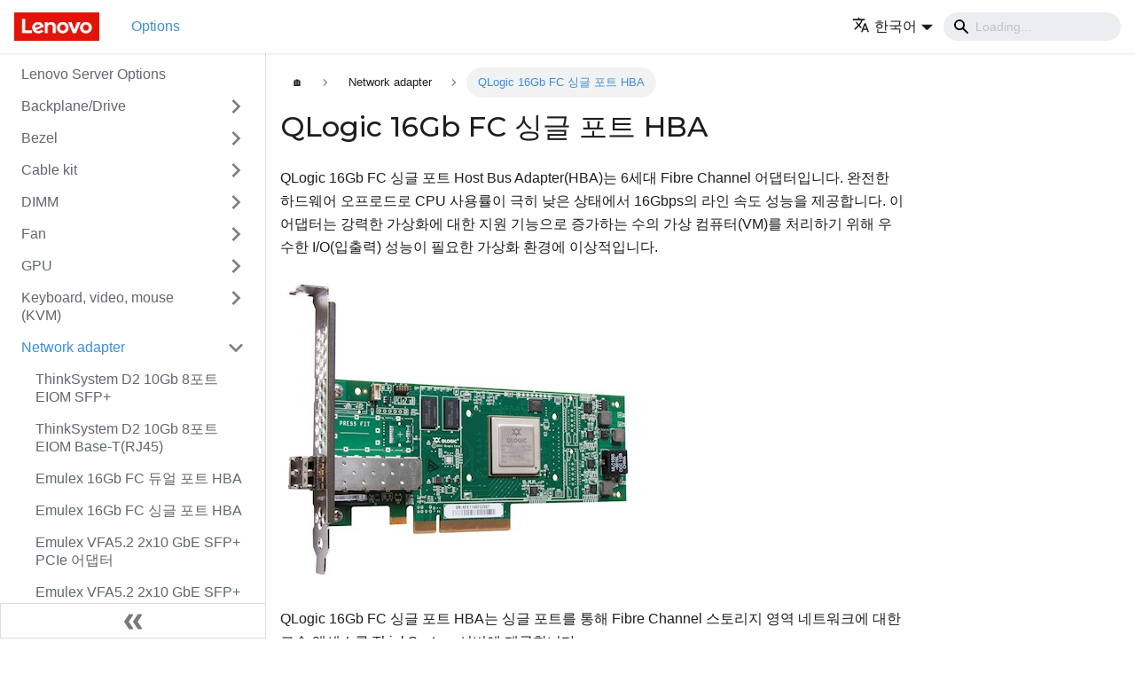

--- FILE ---
content_type: text/html
request_url: https://serveroption.lenovo.com/ko/network_adapter_options/QLogic_16Gb_FC_Single-port_HBA/
body_size: 6341
content:
<!doctype html>
<html lang="ko" dir="ltr" class="docs-wrapper docs-doc-page docs-version-current plugin-docs plugin-id-default docs-doc-id-network_adapter_options/QLogic_16Gb_FC_Single-port_HBA">
<head>
<meta charset="UTF-8">
<meta name="viewport" content="width=device-width,initial-scale=1">
<meta name="generator" content="Docusaurus v2.0.0-beta.18">
<link rel="preconnect" href="https://www.google-analytics.com">
<link rel="preconnect" href="https://www.googletagmanager.com">
<script async src="https://www.googletagmanager.com/gtag/js?id=G-QKLZ2B7KN6"></script>
<script>function gtag(){dataLayer.push(arguments)}window.dataLayer=window.dataLayer||[],gtag("js",new Date),gtag("config","G-QKLZ2B7KN6",{anonymize_ip:!0})</script><title data-rh="true">QLogic 16Gb FC 싱글 포트 HBA | Lenovo Server Options</title><meta data-rh="true" name="twitter:card" content="summary_large_image"><meta data-rh="true" property="og:image" content="https://serveroption.lenovo.com/ko/files/meta/lenovo_soc.png"><meta data-rh="true" name="twitter:image" content="https://serveroption.lenovo.com/ko/files/meta/lenovo_soc.png"><meta data-rh="true" property="og:url" content="https://serveroption.lenovo.com/ko/network_adapter_options/QLogic_16Gb_FC_Single-port_HBA"><meta data-rh="true" name="docusaurus_locale" content="ko"><meta data-rh="true" name="docsearch:language" content="ko"><meta data-rh="true" name="docusaurus_version" content="current"><meta data-rh="true" name="docusaurus_tag" content="docs-default-current"><meta data-rh="true" name="docsearch:version" content="current"><meta data-rh="true" name="docsearch:docusaurus_tag" content="docs-default-current"><meta data-rh="true" property="og:title" content="QLogic 16Gb FC 싱글 포트 HBA | Lenovo Server Options"><meta data-rh="true" name="description" content="QLogic 16Gb FC 싱글 포트 Host Bus Adapter(HBA)는 6세대 Fibre Channel 어댑터입니다. 완전한 하드웨어 오프로드로 CPU 사용률이 극히 낮은 상태에서 16Gbps의 라인 속도 성능을 제공합니다. 이 어댑터는 강력한 가상화에 대한 지원 기능으로 증가하는 수의 가상 컴퓨터(VM)를 처리하기 위해 우수한 I/O(입출력) 성능이 필요한 가상화 환경에 이상적입니다."><meta data-rh="true" property="og:description" content="QLogic 16Gb FC 싱글 포트 Host Bus Adapter(HBA)는 6세대 Fibre Channel 어댑터입니다. 완전한 하드웨어 오프로드로 CPU 사용률이 극히 낮은 상태에서 16Gbps의 라인 속도 성능을 제공합니다. 이 어댑터는 강력한 가상화에 대한 지원 기능으로 증가하는 수의 가상 컴퓨터(VM)를 처리하기 위해 우수한 I/O(입출력) 성능이 필요한 가상화 환경에 이상적입니다."><link data-rh="true" rel="icon" href="/ko/img/favicon.ico"><link data-rh="true" rel="canonical" href="https://serveroption.lenovo.com/ko/network_adapter_options/QLogic_16Gb_FC_Single-port_HBA"><link data-rh="true" rel="alternate" href="https://serveroption.lenovo.com/network_adapter_options/QLogic_16Gb_FC_Single-port_HBA" hreflang="en"><link data-rh="true" rel="alternate" href="https://serveroption.lenovo.com/de/network_adapter_options/QLogic_16Gb_FC_Single-port_HBA" hreflang="de"><link data-rh="true" rel="alternate" href="https://serveroption.lenovo.com/es/network_adapter_options/QLogic_16Gb_FC_Single-port_HBA" hreflang="es"><link data-rh="true" rel="alternate" href="https://serveroption.lenovo.com/fr/network_adapter_options/QLogic_16Gb_FC_Single-port_HBA" hreflang="fr"><link data-rh="true" rel="alternate" href="https://serveroption.lenovo.com/it/network_adapter_options/QLogic_16Gb_FC_Single-port_HBA" hreflang="it"><link data-rh="true" rel="alternate" href="https://serveroption.lenovo.com/ja/network_adapter_options/QLogic_16Gb_FC_Single-port_HBA" hreflang="ja"><link data-rh="true" rel="alternate" href="https://serveroption.lenovo.com/ko/network_adapter_options/QLogic_16Gb_FC_Single-port_HBA" hreflang="ko"><link data-rh="true" rel="alternate" href="https://serveroption.lenovo.com/pt-BR/network_adapter_options/QLogic_16Gb_FC_Single-port_HBA" hreflang="pt-BR"><link data-rh="true" rel="alternate" href="https://serveroption.lenovo.com/ru/network_adapter_options/QLogic_16Gb_FC_Single-port_HBA" hreflang="ru"><link data-rh="true" rel="alternate" href="https://serveroption.lenovo.com/th/network_adapter_options/QLogic_16Gb_FC_Single-port_HBA" hreflang="th"><link data-rh="true" rel="alternate" href="https://serveroption.lenovo.com/zh-CN/network_adapter_options/QLogic_16Gb_FC_Single-port_HBA" hreflang="zh-CN"><link data-rh="true" rel="alternate" href="https://serveroption.lenovo.com/zh-TW/network_adapter_options/QLogic_16Gb_FC_Single-port_HBA" hreflang="zh-TW"><link data-rh="true" rel="alternate" href="https://serveroption.lenovo.com/network_adapter_options/QLogic_16Gb_FC_Single-port_HBA" hreflang="x-default"><link rel="stylesheet" href="/ko/assets/css/styles.css">
<link rel="preload" href="/ko/assets/js/runtime~main.js" as="script">
<link rel="preload" href="/ko/assets/js/main.js" as="script">
</head>
<body class="navigation-with-keyboard">
<script>!function(){function t(t){document.documentElement.setAttribute("data-theme",t)}var e=function(){var t=null;try{t=localStorage.getItem("theme")}catch(t){}return t}();t(null!==e?e:"light")}()</script><div id="__docusaurus">
<div role="region"><a href="#" class="skipToContent_ZgBM">본문으로 건너뛰기</a></div><nav class="navbar navbar--fixed-top"><div class="navbar__inner"><div class="navbar__items"><button aria-label="Navigation bar toggle" class="navbar__toggle clean-btn" type="button" tabindex="0"><svg width="30" height="30" viewBox="0 0 30 30" aria-hidden="true"><path stroke="currentColor" stroke-linecap="round" stroke-miterlimit="10" stroke-width="2" d="M4 7h22M4 15h22M4 23h22"></path></svg></button><a class="navbar__brand" href="/ko/"><div class="navbar__logo"><img src="/ko/img/logo.png" alt="Lenovo Logo" class="themedImage_W2Cr themedImage--light_TfLj"><img src="/ko/img/logo.png" alt="Lenovo Logo" class="themedImage_W2Cr themedImage--dark_oUvU"></div></a><a class="navbar__item navbar__link navbar__link--active" href="/ko/">Options</a></div><div class="navbar__items navbar__items--right"><div class="navbar__item dropdown dropdown--hoverable dropdown--right"><a href="#" aria-haspopup="true" aria-expanded="false" role="button" class="navbar__link"><span><svg viewBox="0 0 24 24" width="20" height="20" aria-hidden="true" class="iconLanguage_dNtB"><path fill="currentColor" d="M12.87 15.07l-2.54-2.51.03-.03c1.74-1.94 2.98-4.17 3.71-6.53H17V4h-7V2H8v2H1v1.99h11.17C11.5 7.92 10.44 9.75 9 11.35 8.07 10.32 7.3 9.19 6.69 8h-2c.73 1.63 1.73 3.17 2.98 4.56l-5.09 5.02L4 19l5-5 3.11 3.11.76-2.04zM18.5 10h-2L12 22h2l1.12-3h4.75L21 22h2l-4.5-12zm-2.62 7l1.62-4.33L19.12 17h-3.24z"></path></svg><span>한국어</span></span></a><ul class="dropdown__menu"><li><a href="/network_adapter_options/QLogic_16Gb_FC_Single-port_HBA" target="_self" rel="noopener noreferrer" class="dropdown__link">English</a></li><li><a href="/de/network_adapter_options/QLogic_16Gb_FC_Single-port_HBA" target="_self" rel="noopener noreferrer" class="dropdown__link">Deutsch</a></li><li><a href="/es/network_adapter_options/QLogic_16Gb_FC_Single-port_HBA" target="_self" rel="noopener noreferrer" class="dropdown__link">Español</a></li><li><a href="/fr/network_adapter_options/QLogic_16Gb_FC_Single-port_HBA" target="_self" rel="noopener noreferrer" class="dropdown__link">Français</a></li><li><a href="/it/network_adapter_options/QLogic_16Gb_FC_Single-port_HBA" target="_self" rel="noopener noreferrer" class="dropdown__link">Italiano</a></li><li><a href="/ja/network_adapter_options/QLogic_16Gb_FC_Single-port_HBA" target="_self" rel="noopener noreferrer" class="dropdown__link">日本語</a></li><li><a href="/ko/network_adapter_options/QLogic_16Gb_FC_Single-port_HBA" target="_self" rel="noopener noreferrer" class="dropdown__link dropdown__link--active">한국어</a></li><li><a href="/pt-BR/network_adapter_options/QLogic_16Gb_FC_Single-port_HBA" target="_self" rel="noopener noreferrer" class="dropdown__link">Português do Brasil</a></li><li><a href="/ru/network_adapter_options/QLogic_16Gb_FC_Single-port_HBA" target="_self" rel="noopener noreferrer" class="dropdown__link">Русский</a></li><li><a href="/th/network_adapter_options/QLogic_16Gb_FC_Single-port_HBA" target="_self" rel="noopener noreferrer" class="dropdown__link">ภาษาไทย</a></li><li><a href="/zh-CN/network_adapter_options/QLogic_16Gb_FC_Single-port_HBA" target="_self" rel="noopener noreferrer" class="dropdown__link">简体中文</a></li><li><a href="/zh-TW/network_adapter_options/QLogic_16Gb_FC_Single-port_HBA" target="_self" rel="noopener noreferrer" class="dropdown__link">繁體中文</a></li></ul></div><div class="navbar__search"><span aria-label="expand searchbar" role="button" class="search-icon" tabindex="0"></span><input type="search" id="search_input_react" placeholder="Loading..." aria-label="Search" class="navbar__search-input search-bar" disabled=""></div></div></div><div role="presentation" class="navbar-sidebar__backdrop"></div></nav><div class="main-wrapper"><div class="docPage_P2Lg"><button aria-label="맨 위로 스크롤하기" class="clean-btn theme-back-to-top-button backToTopButton_RiI4" type="button"></button><aside class="theme-doc-sidebar-container docSidebarContainer_rKC_"><div class="sidebar_RiAD"><nav class="menu thin-scrollbar menu_izAj"><ul class="theme-doc-sidebar-menu menu__list"><li class="theme-doc-sidebar-item-link theme-doc-sidebar-item-link-level-1 menu__list-item"><a class="menu__link" href="/ko/">Lenovo Server Options</a></li><li class="theme-doc-sidebar-item-category theme-doc-sidebar-item-category-level-1 menu__list-item menu__list-item--collapsed"><div class="menu__list-item-collapsible"><a class="menu__link menu__link--sublist" aria-expanded="false" href="/ko/backplane_drive_options/">Backplane/Drive</a><button aria-label="접을 수 있는 사이드바 분류 &#x27;Backplane/Drive&#x27; 접기(펼치기)" type="button" class="clean-btn menu__caret"></button></div></li><li class="theme-doc-sidebar-item-category theme-doc-sidebar-item-category-level-1 menu__list-item menu__list-item--collapsed"><div class="menu__list-item-collapsible"><a class="menu__link menu__link--sublist" aria-expanded="false" href="/ko/bezel_options/">Bezel</a><button aria-label="접을 수 있는 사이드바 분류 &#x27;Bezel&#x27; 접기(펼치기)" type="button" class="clean-btn menu__caret"></button></div></li><li class="theme-doc-sidebar-item-category theme-doc-sidebar-item-category-level-1 menu__list-item menu__list-item--collapsed"><div class="menu__list-item-collapsible"><a class="menu__link menu__link--sublist" aria-expanded="false" href="/ko/cable_kit_options/">Cable kit</a><button aria-label="접을 수 있는 사이드바 분류 &#x27;Cable kit&#x27; 접기(펼치기)" type="button" class="clean-btn menu__caret"></button></div></li><li class="theme-doc-sidebar-item-category theme-doc-sidebar-item-category-level-1 menu__list-item menu__list-item--collapsed"><div class="menu__list-item-collapsible"><a class="menu__link menu__link--sublist" aria-expanded="false" href="/ko/dimm_options/">DIMM</a><button aria-label="접을 수 있는 사이드바 분류 &#x27;DIMM&#x27; 접기(펼치기)" type="button" class="clean-btn menu__caret"></button></div></li><li class="theme-doc-sidebar-item-category theme-doc-sidebar-item-category-level-1 menu__list-item menu__list-item--collapsed"><div class="menu__list-item-collapsible"><a class="menu__link menu__link--sublist" aria-expanded="false" href="/ko/fan_options/">Fan</a><button aria-label="접을 수 있는 사이드바 분류 &#x27;Fan&#x27; 접기(펼치기)" type="button" class="clean-btn menu__caret"></button></div></li><li class="theme-doc-sidebar-item-category theme-doc-sidebar-item-category-level-1 menu__list-item menu__list-item--collapsed"><div class="menu__list-item-collapsible"><a class="menu__link menu__link--sublist" aria-expanded="false" href="/ko/gpu_options/">GPU</a><button aria-label="접을 수 있는 사이드바 분류 &#x27;GPU&#x27; 접기(펼치기)" type="button" class="clean-btn menu__caret"></button></div></li><li class="theme-doc-sidebar-item-category theme-doc-sidebar-item-category-level-1 menu__list-item menu__list-item--collapsed"><div class="menu__list-item-collapsible"><a class="menu__link menu__link--sublist" aria-expanded="false" href="/ko/kvm_options/">Keyboard, video, mouse (KVM)</a><button aria-label="접을 수 있는 사이드바 분류 &#x27;Keyboard, video, mouse (KVM)&#x27; 접기(펼치기)" type="button" class="clean-btn menu__caret"></button></div></li><li class="theme-doc-sidebar-item-category theme-doc-sidebar-item-category-level-1 menu__list-item"><div class="menu__list-item-collapsible"><a class="menu__link menu__link--sublist menu__link--active" aria-expanded="true" href="/ko/network_adapter_options/">Network adapter</a><button aria-label="접을 수 있는 사이드바 분류 &#x27;Network adapter&#x27; 접기(펼치기)" type="button" class="clean-btn menu__caret"></button></div><ul style="display:block;overflow:visible;height:auto" class="menu__list"><li class="theme-doc-sidebar-item-link theme-doc-sidebar-item-link-level-2 menu__list-item"><a class="menu__link" tabindex="0" href="/ko/network_adapter_options/D2_10g_8port_SFP">ThinkSystem D2 10Gb 8포트 EIOM SFP+</a></li><li class="theme-doc-sidebar-item-link theme-doc-sidebar-item-link-level-2 menu__list-item"><a class="menu__link" tabindex="0" href="/ko/network_adapter_options/D2_10g_8port_rj45">ThinkSystem D2 10Gb 8포트 EIOM Base-T(RJ45)</a></li><li class="theme-doc-sidebar-item-link theme-doc-sidebar-item-link-level-2 menu__list-item"><a class="menu__link" tabindex="0" href="/ko/network_adapter_options/Emulex_16Gb_FC_Dual-port_HBA">Emulex 16Gb FC 듀얼 포트 HBA</a></li><li class="theme-doc-sidebar-item-link theme-doc-sidebar-item-link-level-2 menu__list-item"><a class="menu__link" tabindex="0" href="/ko/network_adapter_options/Emulex_16Gb_FC_Single-port_HBA">Emulex 16Gb FC 싱글 포트 HBA</a></li><li class="theme-doc-sidebar-item-link theme-doc-sidebar-item-link-level-2 menu__list-item"><a class="menu__link" tabindex="0" href="/ko/network_adapter_options/Emulex_VFA52_2x10_PCIe_Adapter">Emulex VFA5.2 2x10 GbE SFP+ PCIe 어댑터</a></li><li class="theme-doc-sidebar-item-link theme-doc-sidebar-item-link-level-2 menu__list-item"><a class="menu__link" tabindex="0" href="/ko/network_adapter_options/Emulex_VFA52_2x10_SFP_Adapter_and_FCoE">Emulex VFA5.2 2x10 GbE SFP+ 어댑터 및 FCoE/iSCSI SW</a></li><li class="theme-doc-sidebar-item-link theme-doc-sidebar-item-link-level-2 menu__list-item"><a class="menu__link" tabindex="0" href="/ko/network_adapter_options/Emulex_VFA52_ML2_2x10_GbE_SFP_Adapter_and_FCoE_iSCSI_SW">Emulex VFA5.2 ML2 2x10 GbE SFP+ 어댑터 및 FCoE/iSCSI SW</a></li><li class="theme-doc-sidebar-item-link theme-doc-sidebar-item-link-level-2 menu__list-item"><a class="menu__link" tabindex="0" href="/ko/network_adapter_options/Emulex_VFA52_ML2_Adapter">Emulex VFA5.2 ML2 듀얼 포트 10GbE SFP+ 어댑터</a></li><li class="theme-doc-sidebar-item-link theme-doc-sidebar-item-link-level-2 menu__list-item"><a class="menu__link" tabindex="0" href="/ko/network_adapter_options/Flex_System_CN4052S_2-port_10Gb_Virtual_Fabric_Adapter">Flex System CN4052S 2포트 10Gb 가상화 패브릭 어댑터</a></li><li class="theme-doc-sidebar-item-link theme-doc-sidebar-item-link-level-2 menu__list-item"><a class="menu__link" tabindex="0" href="/ko/network_adapter_options/Flex_System_CN4052S_2-port_10Gb_Virtual_Fabric_Adapter_Advanced">Flex System CN4052S 2포트 10Gb 고급형 가상화 패브릭 어댑터</a></li><li class="theme-doc-sidebar-item-link theme-doc-sidebar-item-link-level-2 menu__list-item"><a class="menu__link" tabindex="0" href="/ko/network_adapter_options/Flex_System_CN4054S_4-port_10Gb_Virtual_Fabric_Adapter">Flex System CN4054S 4포트 10Gb 가상화 패브릭 어댑터</a></li><li class="theme-doc-sidebar-item-link theme-doc-sidebar-item-link-level-2 menu__list-item"><a class="menu__link" tabindex="0" href="/ko/network_adapter_options/Flex_System_CN4054S_4-port_10Gb_Virtual_Fabric_Adapter_Advanced">Flex System CN4054S 4포트 10Gb 고급형 가상화 패브릭 어댑터</a></li><li class="theme-doc-sidebar-item-link theme-doc-sidebar-item-link-level-2 menu__list-item"><a class="menu__link" tabindex="0" href="/ko/network_adapter_options/Intel_OPA_100_Series_Single-port_PCIe_30_x16_HFA">Intel OPA 100 시리즈 싱글 포트 PCIe 3.0 x16 HFA</a></li><li class="theme-doc-sidebar-item-link theme-doc-sidebar-item-link-level-2 menu__list-item"><a class="menu__link" tabindex="0" href="/ko/network_adapter_options/Intel_OPA_100_Series_Single-port_PCIe_30_x8_HFA">Intel OPA 100 시리즈 싱글 포트 PCIe 3.0 x8 HFA</a></li><li class="theme-doc-sidebar-item-link theme-doc-sidebar-item-link-level-2 menu__list-item"><a class="menu__link" tabindex="0" href="/ko/network_adapter_options/Intel_X550-T1_Single_Port_10GBase-T_Adapter">Intel X550-T1 싱글 포트 10GBase-T 어댑터</a></li><li class="theme-doc-sidebar-item-link theme-doc-sidebar-item-link-level-2 menu__list-item"><a class="menu__link" tabindex="0" href="/ko/network_adapter_options/Intel_X550-T2_Dual_Port_10GBase-T_Adapter">Intel X550-T2 듀얼 포트 10GBase-T 어댑터</a></li><li class="theme-doc-sidebar-item-link theme-doc-sidebar-item-link-level-2 menu__list-item"><a class="menu__link" tabindex="0" href="/ko/network_adapter_options/Intel_X710-DA2_ML2_2x10GbE_SFP_Adapter">Intel X710-DA2 ML2 2x10 GbE SFP+ 어댑터</a></li><li class="theme-doc-sidebar-item-link theme-doc-sidebar-item-link-level-2 menu__list-item"><a class="menu__link" tabindex="0" href="/ko/network_adapter_options/Lenovo_ConnectX-4_PCIe_100GbE_EDR_IB_1_Port_QSFP_VPI_Adapter_by_Mellanox">Mellanox의 Lenovo ConnectX-4 PCIe 100GbE/ EDR IB 1포트 QSFP+ VPI 어댑터</a></li><li class="theme-doc-sidebar-item-link theme-doc-sidebar-item-link-level-2 menu__list-item"><a class="menu__link" tabindex="0" href="/ko/network_adapter_options/Mellanox_ConnectX-4_2x100GbE_EDR_IB_QSFP28_VPI_Adapter">Mellanox ConnectX-4 2x100GbE/EDR IB QSFP28 VPI 어댑터</a></li><li class="theme-doc-sidebar-item-link theme-doc-sidebar-item-link-level-2 menu__list-item"><a class="menu__link" tabindex="0" href="/ko/network_adapter_options/Mellanox_ConnectX-4_Lx_1x40GbE_QSFP_Adapter">Mellanox ConnectX-4 Lx 1x40GbE QSFP+ 어댑터</a></li><li class="theme-doc-sidebar-item-link theme-doc-sidebar-item-link-level-2 menu__list-item"><a class="menu__link" tabindex="0" href="/ko/network_adapter_options/Mellanox_ConnectX-4_Lx_2x25GbE_PCIe_Adapter">Mellanox ConnectX-4 Lx 2x25GbE PCIe 어댑터</a></li><li class="theme-doc-sidebar-item-link theme-doc-sidebar-item-link-level-2 menu__list-item"><a class="menu__link" tabindex="0" href="/ko/network_adapter_options/Mellanox_ConnectX-4_Lx_ML2_1x25GbE_SFP28_Adapter">Mellanox ConnectX-4 Lx ML2 1x25GbE SFP28 어댑터</a></li><li class="theme-doc-sidebar-item-link theme-doc-sidebar-item-link-level-2 menu__list-item"><a class="menu__link" tabindex="0" href="/ko/network_adapter_options/QLogic_16Gb_FC_Dual-port_HBA">QLogic 16Gb FC 듀얼 포트 HBA</a></li><li class="theme-doc-sidebar-item-link theme-doc-sidebar-item-link-level-2 menu__list-item"><a class="menu__link menu__link--active" aria-current="page" tabindex="0" href="/ko/network_adapter_options/QLogic_16Gb_FC_Single-port_HBA">QLogic 16Gb FC 싱글 포트 HBA</a></li><li class="theme-doc-sidebar-item-link theme-doc-sidebar-item-link-level-2 menu__list-item"><a class="menu__link" tabindex="0" href="/ko/network_adapter_options/SD530_D2_dual_port_system_management_module">ThinkSystem 이중 이더넷 포트 System Management Module</a></li><li class="theme-doc-sidebar-item-link theme-doc-sidebar-item-link-level-2 menu__list-item"><a class="menu__link" tabindex="0" href="/ko/network_adapter_options/ThinkSystem_Broadcom_NX-E_ML2_10Gb_2-Port_Base-T_Ethernet_Adapter">ThinkSystem Broadcom NX-E ML2 10Gb 2포트 Base-T 이더넷 어댑터</a></li><li class="theme-doc-sidebar-item-link theme-doc-sidebar-item-link-level-2 menu__list-item"><a class="menu__link" tabindex="0" href="/ko/network_adapter_options/ThinkSystem_Broadcom_NX-E_PCIe_10Gb_2-Port_Base-T_Ethernet_Adapter">ThinkSystem Broadcom NX-E PCIe 10Gb 2포트 Base-T 이더넷 어댑터</a></li><li class="theme-doc-sidebar-item-link theme-doc-sidebar-item-link-level-2 menu__list-item"><a class="menu__link" tabindex="0" href="/ko/network_adapter_options/ThinkSystem_Broadcom_NX-E_PCIe_25Gb_1-Port_SFP28_Ethernet_Adapter">ThinkSystem Broadcom NX-E PCIe 25Gb 1포트 SFP28 이더넷 어댑터</a></li><li class="theme-doc-sidebar-item-link theme-doc-sidebar-item-link-level-2 menu__list-item"><a class="menu__link" tabindex="0" href="/ko/network_adapter_options/ThinkSystem_Broadcom_NetXtreme_PCIe_1Gb_2-Port_RJ45_Ethernet_Adapter">ThinkSystem Broadcom NetXtreme PCIe 1Gb 2포트 RJ45 이더넷 어댑터</a></li><li class="theme-doc-sidebar-item-link theme-doc-sidebar-item-link-level-2 menu__list-item"><a class="menu__link" tabindex="0" href="/ko/network_adapter_options/ThinkSystem_Broadcom_NetXtreme_PCIe_1Gb_4-Port_RJ45_Ethernet_Adapter">ThinkSystem Broadcom NetXtreme PCIe 1Gb 4포트 RJ45 이더넷 어댑터</a></li><li class="theme-doc-sidebar-item-link theme-doc-sidebar-item-link-level-2 menu__list-item"><a class="menu__link" tabindex="0" href="/ko/network_adapter_options/ThinkSystem_Emulex_LPe32000-M2-L_PCIe_32Gb_1-Port_SFP_Fibre_Channel_Adapter">ThinkSystem Emulex LPe32000-M2-L PCIe 32Gb 1포트 SFP+ Fibre Channel 어댑터</a></li><li class="theme-doc-sidebar-item-link theme-doc-sidebar-item-link-level-2 menu__list-item"><a class="menu__link" tabindex="0" href="/ko/network_adapter_options/ThinkSystem_Emulex_LPe32002-M2-L_PCIe_32Gb_2-Port_SFP_Fibre_Channel_Adapter">ThinkSystem Emulex LPe32002-M2-L PCIe 32Gb 2포트 SFP+ Fibre Channel 어댑터</a></li><li class="theme-doc-sidebar-item-link theme-doc-sidebar-item-link-level-2 menu__list-item"><a class="menu__link" tabindex="0" href="/ko/network_adapter_options/ThinkSystem_Emulex_LPm16002B-L_Mezz_16Gb_2-Port_Fibre_Channel_Adapter">ThinkSystem Emulex LPm16002B-L Mezz 16Gb 2포트 Fibre Channel 어댑터</a></li><li class="theme-doc-sidebar-item-link theme-doc-sidebar-item-link-level-2 menu__list-item"><a class="menu__link" tabindex="0" href="/ko/network_adapter_options/ThinkSystem_Emulex_LPm16004B-L_Mezz_16Gb_4-Port_Fibre_Channel_Adapter">ThinkSystem Emulex LPm16004B-L Mezz 16Gb 4포트 Fibre Channel 어댑터</a></li><li class="theme-doc-sidebar-item-link theme-doc-sidebar-item-link-level-2 menu__list-item"><a class="menu__link" tabindex="0" href="/ko/network_adapter_options/ThinkSystem_Emulex_OCe14104B-NX_PCIe_10Gb_4-Port_SFP_Ethernet_Adapter">ThinkSystem Emulex OCe14104B-NX PCIe 10Gb 4포트 SFP+ 이더넷 어댑터</a></li><li class="theme-doc-sidebar-item-link theme-doc-sidebar-item-link-level-2 menu__list-item"><a class="menu__link" tabindex="0" href="/ko/network_adapter_options/ThinkSystem_Intel_I350-F1_PCIe_1Gb_1-Port_SFP_Ethernet_Adapter">ThinkSystem Intel I350-F1 PCIe 1Gb 1포트 SFP 이더넷 어댑터</a></li><li class="theme-doc-sidebar-item-link theme-doc-sidebar-item-link-level-2 menu__list-item"><a class="menu__link" tabindex="0" href="/ko/network_adapter_options/ThinkSystem_Intel_I350-T2_PCIe_1Gb_2-Port_RJ45_Ethernet_Adapter">ThinkSystem Intel I350-T2 PCIe 1Gb 2포트 RJ45 이더넷 어댑터</a></li><li class="theme-doc-sidebar-item-link theme-doc-sidebar-item-link-level-2 menu__list-item"><a class="menu__link" tabindex="0" href="/ko/network_adapter_options/ThinkSystem_Intel_I350-T4_ML2_1Gb_4-Port_RJ45_Ethernet_Adapter">ThinkSystem Intel I350-T4 ML2 1Gb 4포트 RJ45 이더넷 어댑터</a></li><li class="theme-doc-sidebar-item-link theme-doc-sidebar-item-link-level-2 menu__list-item"><a class="menu__link" tabindex="0" href="/ko/network_adapter_options/ThinkSystem_Intel_I350-T4_PCIe_1Gb_4-Port_RJ45_Ethernet_Adapter">ThinkSystem Intel I350-T4 PCIe 1Gb 4포트 RJ45 이더넷 어댑터</a></li><li class="theme-doc-sidebar-item-link theme-doc-sidebar-item-link-level-2 menu__list-item"><a class="menu__link" tabindex="0" href="/ko/network_adapter_options/ThinkSystem_Intel_X710-DA2_2x10GbE_SFP_Adapter">ThinkSystem Intel X710-DA2 2x10GbE SFP+ 어댑터</a></li><li class="theme-doc-sidebar-item-link theme-doc-sidebar-item-link-level-2 menu__list-item"><a class="menu__link" tabindex="0" href="/ko/network_adapter_options/ThinkSystem_Mellanox_ConnectX-3_Mezz_40Gb_2-Port_Ethernet_Adapter">ThinkSystem Mellanox ConnectX-3 Mezz 40Gb 2포트 이더넷 어댑터</a></li><li class="theme-doc-sidebar-item-link theme-doc-sidebar-item-link-level-2 menu__list-item"><a class="menu__link" tabindex="0" href="/ko/network_adapter_options/ThinkSystem_Mellanox_ConnectX-3_Mezz_FDR_2-Port_InfiniBand_Adapter">ThinkSystem Mellanox ConnectX-3 Mezz FDR 2포트 InfiniBand 어댑터</a></li><li class="theme-doc-sidebar-item-link theme-doc-sidebar-item-link-level-2 menu__list-item"><a class="menu__link" tabindex="0" href="/ko/network_adapter_options/ThinkSystem_Mellanox_ConnectX-3_Pro_ML2_FDR_2-Port_QSFP_VPI_Adapter">ThinkSystem Mellanox ConnectX-3 Pro ML2 FDR 2포트 QSFP VPI 어댑터</a></li><li class="theme-doc-sidebar-item-link theme-doc-sidebar-item-link-level-2 menu__list-item"><a class="menu__link" tabindex="0" href="/ko/network_adapter_options/ThinkSystem_Mellanox_ConnectX-4_Lx_ML2_25Gb_2-Port_SFP28_Ethernet_Adapter">ThinkSystem Mellanox ConnectX-4 Lx ML2 25Gb 2포트 SFP28 이더넷 어댑터</a></li><li class="theme-doc-sidebar-item-link theme-doc-sidebar-item-link-level-2 menu__list-item"><a class="menu__link" tabindex="0" href="/ko/network_adapter_options/ThinkSystem_Mellanox_ConnectX-4_PCIe_FDR_2-Port_QSFP_VPI_Adapter">ThinkSystem Mellanox ConnectX-4 PCIe FDR 2포트 QSFP VPI 어댑터</a></li><li class="theme-doc-sidebar-item-link theme-doc-sidebar-item-link-level-2 menu__list-item"><a class="menu__link" tabindex="0" href="/ko/network_adapter_options/ThinkSystem_Mellanox_HDR200GbE_2xPCIe_Aux_Kit">ThinkSystem Mellanox HDR/200GbE 2x PCIe Aux Kit</a></li><li class="theme-doc-sidebar-item-link theme-doc-sidebar-item-link-level-2 menu__list-item"><a class="menu__link" tabindex="0" href="/ko/network_adapter_options/ThinkSystem_QLogic_QLE2740_PCIe_32Gb_1-Port_SFP_Fibre_Channel_Adapter">ThinkSystem QLogic QLE2740 PCIe 32Gb 1포트 SFP+ Fibre Channel 어댑터</a></li><li class="theme-doc-sidebar-item-link theme-doc-sidebar-item-link-level-2 menu__list-item"><a class="menu__link" tabindex="0" href="/ko/network_adapter_options/ThinkSystem_QLogic_QLE2742_PCIe_32Gb_2-Port_SFP_Fibre_Channel_Adapter">ThinkSystem QLogic QLE2742 PCIe 32Gb 2포트 SFP+ Fibre Channel 어댑터</a></li><li class="theme-doc-sidebar-item-link theme-doc-sidebar-item-link-level-2 menu__list-item"><a class="menu__link" tabindex="0" href="/ko/network_adapter_options/ThinkSystem_QLogic_QML2692_Mezz_16Gb_2-Port_Fibre_Channel_Adapter">ThinkSystem QLogic QML2692 Mezz 16Gb 2포트 Fibre Channel 어댑터</a></li><li class="theme-doc-sidebar-item-link theme-doc-sidebar-item-link-level-2 menu__list-item"><a class="menu__link" tabindex="0" href="/ko/network_adapter_options/network_adapter_mellanox_connectx_6_hdr200_vpi_adapter_sharedio_dwc">ThinkSystem Mellanox ConnectX-6 HDR/200GbE QSFP56 1-Port PCIe 4 VPI Adapter (SharedIO) DWC</a></li><li class="theme-doc-sidebar-item-link theme-doc-sidebar-item-link-level-2 menu__list-item"><a class="menu__link" tabindex="0" href="/ko/network_adapter_options/network_adapter_nvidia_connectx_7_ndr200hdr_ib_adapter_sharedio_dwc">ThinkSystem NVIDIA ConnectX-7 NDR200/HDR QSFP112 2-port PCIe Gen5 x16 InfiniBand Adapter (SharedIO) DWC</a></li><li class="theme-doc-sidebar-item-link theme-doc-sidebar-item-link-level-2 menu__list-item"><a class="menu__link" tabindex="0" href="/ko/network_adapter_options/network_adapter_nvidia_connectx_7_ndr400_ib_adapter_dwc">ThinkSystem NVIDIA ConnectX-7 NDR OSFP400 1-port PCIe Gen5 x16 InfiniBand Adapter DWC</a></li><li class="theme-doc-sidebar-item-link theme-doc-sidebar-item-link-level-2 menu__list-item"><a class="menu__link" tabindex="0" href="/ko/network_adapter_options/network_adapter_nvidia_connectx_7_ndr400_ib_adapter_sharedio_dwc">ThinkSystem NVIDIA ConnectX-7 NDR OSFP400 1-port PCIe Gen5 x16 InfiniBand Adapter (SharedIO) DWC</a></li><li class="theme-doc-sidebar-item-link theme-doc-sidebar-item-link-level-2 menu__list-item"><a class="menu__link" tabindex="0" href="/ko/network_adapter_options/thinkSystem_SN550_SN850_fabric_connector">ThinkSystem SN550/SN850 패브릭 커넥터</a></li><li class="theme-doc-sidebar-item-link theme-doc-sidebar-item-link-level-2 menu__list-item"><a class="menu__link" tabindex="0" href="/ko/network_adapter_options/v3_1u_management_nic_adapter">ThinkSystem V3 Management NIC Adapter Kit</a></li></ul></li><li class="theme-doc-sidebar-item-category theme-doc-sidebar-item-category-level-1 menu__list-item menu__list-item--collapsed"><div class="menu__list-item-collapsible"><a class="menu__link menu__link--sublist" aria-expanded="false" href="/ko/power_management_options/">Power management</a><button aria-label="접을 수 있는 사이드바 분류 &#x27;Power management&#x27; 접기(펼치기)" type="button" class="clean-btn menu__caret"></button></div></li><li class="theme-doc-sidebar-item-category theme-doc-sidebar-item-category-level-1 menu__list-item menu__list-item--collapsed"><div class="menu__list-item-collapsible"><a class="menu__link menu__link--sublist" aria-expanded="false" href="/ko/psu_options/">Power supply</a><button aria-label="접을 수 있는 사이드바 분류 &#x27;Power supply&#x27; 접기(펼치기)" type="button" class="clean-btn menu__caret"></button></div></li><li class="theme-doc-sidebar-item-category theme-doc-sidebar-item-category-level-1 menu__list-item menu__list-item--collapsed"><div class="menu__list-item-collapsible"><a class="menu__link menu__link--sublist" aria-expanded="false" href="/ko/processor_options/">Processor and heat sink</a><button aria-label="접을 수 있는 사이드바 분류 &#x27;Processor and heat sink&#x27; 접기(펼치기)" type="button" class="clean-btn menu__caret"></button></div></li><li class="theme-doc-sidebar-item-category theme-doc-sidebar-item-category-level-1 menu__list-item menu__list-item--collapsed"><div class="menu__list-item-collapsible"><a class="menu__link menu__link--sublist" aria-expanded="false" href="/ko/rack_enclosures/">Rack enclosures</a><button aria-label="접을 수 있는 사이드바 분류 &#x27;Rack enclosures&#x27; 접기(펼치기)" type="button" class="clean-btn menu__caret"></button></div></li><li class="theme-doc-sidebar-item-category theme-doc-sidebar-item-category-level-1 menu__list-item menu__list-item--collapsed"><div class="menu__list-item-collapsible"><a class="menu__link menu__link--sublist" aria-expanded="false" href="/ko/rack_switches/">Rack Switches</a><button aria-label="접을 수 있는 사이드바 분류 &#x27;Rack Switches&#x27; 접기(펼치기)" type="button" class="clean-btn menu__caret"></button></div></li><li class="theme-doc-sidebar-item-category theme-doc-sidebar-item-category-level-1 menu__list-item menu__list-item--collapsed"><div class="menu__list-item-collapsible"><a class="menu__link menu__link--sublist" aria-expanded="false" href="/ko/rail_options/">Rail</a><button aria-label="접을 수 있는 사이드바 분류 &#x27;Rail&#x27; 접기(펼치기)" type="button" class="clean-btn menu__caret"></button></div></li><li class="theme-doc-sidebar-item-category theme-doc-sidebar-item-category-level-1 menu__list-item menu__list-item--collapsed"><div class="menu__list-item-collapsible"><a class="menu__link menu__link--sublist" aria-expanded="false" href="/ko/riser_options/">Riser</a><button aria-label="접을 수 있는 사이드바 분류 &#x27;Riser&#x27; 접기(펼치기)" type="button" class="clean-btn menu__caret"></button></div></li><li class="theme-doc-sidebar-item-category theme-doc-sidebar-item-category-level-1 menu__list-item menu__list-item--collapsed"><div class="menu__list-item-collapsible"><a class="menu__link menu__link--sublist" aria-expanded="false" href="/ko/storage_adapter_options/">Storage adapter</a><button aria-label="접을 수 있는 사이드바 분류 &#x27;Storage adapter&#x27; 접기(펼치기)" type="button" class="clean-btn menu__caret"></button></div></li><li class="theme-doc-sidebar-item-category theme-doc-sidebar-item-category-level-1 menu__list-item menu__list-item--collapsed"><div class="menu__list-item-collapsible"><a class="menu__link menu__link--sublist" aria-expanded="false" href="/ko/upgrade_kit_options/">Upgrade kit</a><button aria-label="접을 수 있는 사이드바 분류 &#x27;Upgrade kit&#x27; 접기(펼치기)" type="button" class="clean-btn menu__caret"></button></div></li><li class="theme-doc-sidebar-item-category theme-doc-sidebar-item-category-level-1 menu__list-item menu__list-item--collapsed"><div class="menu__list-item-collapsible"><a class="menu__link menu__link--sublist" aria-expanded="false" href="/ko/flex_system/">Flex System</a><button aria-label="접을 수 있는 사이드바 분류 &#x27;Flex System&#x27; 접기(펼치기)" type="button" class="clean-btn menu__caret"></button></div></li><li class="theme-doc-sidebar-item-category theme-doc-sidebar-item-category-level-1 menu__list-item menu__list-item--collapsed"><div class="menu__list-item-collapsible"><a class="menu__link menu__link--sublist" aria-expanded="false" href="/ko/system_x/">System x</a><button aria-label="접을 수 있는 사이드바 분류 &#x27;System x&#x27; 접기(펼치기)" type="button" class="clean-btn menu__caret"></button></div></li></ul></nav><button type="button" title="사이드바 숨기기" aria-label="사이드바 숨기기" class="button button--secondary button--outline collapseSidebarButton_FykI"><svg width="20" height="20" aria-hidden="true" class="collapseSidebarButtonIcon_DTRl"><g fill="#7a7a7a"><path d="M9.992 10.023c0 .2-.062.399-.172.547l-4.996 7.492a.982.982 0 01-.828.454H1c-.55 0-1-.453-1-1 0-.2.059-.403.168-.551l4.629-6.942L.168 3.078A.939.939 0 010 2.528c0-.548.45-.997 1-.997h2.996c.352 0 .649.18.828.45L9.82 9.472c.11.148.172.347.172.55zm0 0"></path><path d="M19.98 10.023c0 .2-.058.399-.168.547l-4.996 7.492a.987.987 0 01-.828.454h-3c-.547 0-.996-.453-.996-1 0-.2.059-.403.168-.551l4.625-6.942-4.625-6.945a.939.939 0 01-.168-.55 1 1 0 01.996-.997h3c.348 0 .649.18.828.45l4.996 7.492c.11.148.168.347.168.55zm0 0"></path></g></svg></button></div></aside><main class="docMainContainer_TCnq"><div class="container padding-top--md padding-bottom--lg"><div class="row"><div class="col docItemCol_DM6M"><div class="docItemContainer_vinB"><article><nav class="theme-doc-breadcrumbs breadcrumbsContainer_Xlws" aria-label="breadcrumbs"><ul class="breadcrumbs" itemscope="" itemtype="https://schema.org/BreadcrumbList"><li class="breadcrumbs__item"><a class="breadcrumbs__link" href="/ko/">🏠</a></li><li itemscope="" itemprop="itemListElement" itemtype="https://schema.org/ListItem" class="breadcrumbs__item"><a class="breadcrumbs__link" itemprop="item" href="/ko/network_adapter_options/"><span itemprop="name">Network adapter</span></a><meta itemprop="position" content="1"></li><li itemscope="" itemprop="itemListElement" itemtype="https://schema.org/ListItem" class="breadcrumbs__item breadcrumbs__item--active"><span class="breadcrumbs__link" itemprop="name">QLogic 16Gb FC 싱글 포트 HBA</span><meta itemprop="position" content="2"></li></ul></nav><div class="theme-doc-markdown markdown"><h1>QLogic 16Gb FC 싱글 포트 HBA</h1><p>QLogic 16Gb FC 싱글 포트 Host Bus Adapter(HBA)는 6세대 Fibre Channel 어댑터입니다. 완전한 하드웨어 오프로드로 CPU 사용률이 극히 낮은 상태에서 16Gbps의 라인 속도 성능을 제공합니다. 이 어댑터는 강력한 가상화에 대한 지원 기능으로 증가하는 수의 가상 컴퓨터(VM)를 처리하기 위해 우수한 I/O(입출력) 성능이 필요한 가상화 환경에 이상적입니다.</p><p><img loading="lazy" alt="Graphic of the adapter" src="/ko/assets/images/QLogic_16Gb_FC_Single-port_HBA-f3be030cf7829c951a069296c6d18416.jpg" width="400" height="345" class="img_E7b_"></p><p>QLogic 16Gb FC 싱글 포트 HBA는 싱글 포트를 통해 Fibre Channel 스토리지 영역 네트워크에 대한 고속 액세스를 ThinkSystem 서버에 제공합니다.</p><div class="admonition admonition-note alert alert--secondary"><div class="admonition-heading"><h5><span class="admonition-icon"><svg xmlns="http://www.w3.org/2000/svg" width="14" height="16" viewBox="0 0 14 16"><path fill-rule="evenodd" d="M6.3 5.69a.942.942 0 0 1-.28-.7c0-.28.09-.52.28-.7.19-.18.42-.28.7-.28.28 0 .52.09.7.28.18.19.28.42.28.7 0 .28-.09.52-.28.7a1 1 0 0 1-.7.3c-.28 0-.52-.11-.7-.3zM8 7.99c-.02-.25-.11-.48-.31-.69-.2-.19-.42-.3-.69-.31H6c-.27.02-.48.13-.69.31-.2.2-.3.44-.31.69h1v3c.02.27.11.5.31.69.2.2.42.31.69.31h1c.27 0 .48-.11.69-.31.2-.19.3-.42.31-.69H8V7.98v.01zM7 2.3c-3.14 0-5.7 2.54-5.7 5.68 0 3.14 2.56 5.7 5.7 5.7s5.7-2.55 5.7-5.7c0-3.15-2.56-5.69-5.7-5.69v.01zM7 .98c3.86 0 7 3.14 7 7s-3.14 7-7 7-7-3.12-7-7 3.14-7 7-7z"></path></svg></span>중요사항</h5></div><div class="admonition-content"><p> ThinkSystem 서버에 QLogic 16 Gb FC 싱글 포트 HBA를 처음 설치하는 경우 어댑터의 펌웨어를 ThinkSystem 서버에서 지원하는 수준으로 업데이트해야 합니다. 펌웨어를 처음 업데이트할 때는 여기에 나열된 절차를 따라야 할 수 있습니다.</p></div></div><p><a target="_blank" href="/ko/assets/files/updating_adapter_firmware-c387225ffe09756caf8854fdd5b63a7c.pdf">어댑터 펌웨어 업데이트</a></p><p>초기 펌웨어 업데이트 향후 업데이트를 위해 일반 펌웨어 업데이트 절차를 사용할 수 있습니다.</p><p>어댑터에 대한 자세한 정보는 다음 웹 사이트에 있습니다.</p><p><a href="https://lenovopress.com/tips0954-qlogic-16gb-fc-hba" target="_blank" rel="noopener noreferrer">Lenovo Press</a></p></div></article><nav class="pagination-nav docusaurus-mt-lg" aria-label="문서 탐색"><div class="pagination-nav__item"><a class="pagination-nav__link" href="/ko/network_adapter_options/QLogic_16Gb_FC_Dual-port_HBA"><div class="pagination-nav__sublabel">이전</div><div class="pagination-nav__label">QLogic 16Gb FC 듀얼 포트 HBA</div></a></div><div class="pagination-nav__item pagination-nav__item--next"><a class="pagination-nav__link" href="/ko/network_adapter_options/SD530_D2_dual_port_system_management_module"><div class="pagination-nav__sublabel">다음</div><div class="pagination-nav__label">ThinkSystem 이중 이더넷 포트 System Management Module</div></a></div></nav></div></div></div></div></main></div></div><footer class="footer footer--dark"><div class="container container-fluid"><div class="row footer__links"><div class="col footer__col"><div class="footer__title">Documentations</div><ul class="footer__items"><li class="footer__item"><a href="https://pubs.lenovo.com" target="_blank" rel="noopener noreferrer" class="footer__link-item">ThinkSystem<svg width="13.5" height="13.5" aria-hidden="true" viewBox="0 0 24 24" class="iconExternalLink_I5OW"><path fill="currentColor" d="M21 13v10h-21v-19h12v2h-10v15h17v-8h2zm3-12h-10.988l4.035 4-6.977 7.07 2.828 2.828 6.977-7.07 4.125 4.172v-11z"></path></svg></a></li><li class="footer__item"><a href="https://thinksystem.lenovofiles.com/storage/help/index.jsp" target="_blank" rel="noopener noreferrer" class="footer__link-item">Storage<svg width="13.5" height="13.5" aria-hidden="true" viewBox="0 0 24 24" class="iconExternalLink_I5OW"><path fill="currentColor" d="M21 13v10h-21v-19h12v2h-10v15h17v-8h2zm3-12h-10.988l4.035 4-6.977 7.07 2.828 2.828 6.977-7.07 4.125 4.172v-11z"></path></svg></a></li><li class="footer__item"><a href="https://thinkagile.lenovofiles.com/help/index.jsp" target="_blank" rel="noopener noreferrer" class="footer__link-item">ThinkAgile<svg width="13.5" height="13.5" aria-hidden="true" viewBox="0 0 24 24" class="iconExternalLink_I5OW"><path fill="currentColor" d="M21 13v10h-21v-19h12v2h-10v15h17v-8h2zm3-12h-10.988l4.035 4-6.977 7.07 2.828 2.828 6.977-7.07 4.125 4.172v-11z"></path></svg></a></li></ul></div><div class="col footer__col"><div class="footer__title">Resources</div><ul class="footer__items"><li class="footer__item"><a href="https://lenovopress.lenovo.com/" target="_blank" rel="noopener noreferrer" class="footer__link-item">Lenovo Press<svg width="13.5" height="13.5" aria-hidden="true" viewBox="0 0 24 24" class="iconExternalLink_I5OW"><path fill="currentColor" d="M21 13v10h-21v-19h12v2h-10v15h17v-8h2zm3-12h-10.988l4.035 4-6.977 7.07 2.828 2.828 6.977-7.07 4.125 4.172v-11z"></path></svg></a></li><li class="footer__item"><a href="https://www.lenovo.com/support" target="_blank" rel="noopener noreferrer" class="footer__link-item">Support<svg width="13.5" height="13.5" aria-hidden="true" viewBox="0 0 24 24" class="iconExternalLink_I5OW"><path fill="currentColor" d="M21 13v10h-21v-19h12v2h-10v15h17v-8h2zm3-12h-10.988l4.035 4-6.977 7.07 2.828 2.828 6.977-7.07 4.125 4.172v-11z"></path></svg></a></li></ul></div></div><div class="footer__bottom text--center"><div class="footer__copyright">Copyright © 2026 Lenovo</div></div></div></footer></div>
<script src="/ko/assets/js/runtime~main.js"></script>
<script src="/ko/assets/js/main.js"></script>
</body>
</html>

--- FILE ---
content_type: application/javascript
request_url: https://serveroption.lenovo.com/ko/assets/js/runtime~main.js
body_size: 28875
content:
!function(){"use strict";var a,d,e,f,c,b={},t={};function n(a){var d=t[a];if(void 0!==d)return d.exports;var e=t[a]={id:a,loaded:!1,exports:{}};return b[a].call(e.exports,e,e.exports,n),e.loaded=!0,e.exports}n.m=b,n.c=t,a=[],n.O=function(d,e,f,c){if(!e){var b=1/0;for(u=0;u<a.length;u++){e=a[u][0],f=a[u][1],c=a[u][2];for(var t=!0,r=0;r<e.length;r++)(!1&c||b>=c)&&Object.keys(n.O).every((function(a){return n.O[a](e[r])}))?e.splice(r--,1):(t=!1,c<b&&(b=c));if(t){a.splice(u--,1);var o=f();void 0!==o&&(d=o)}}return d}c=c||0;for(var u=a.length;u>0&&a[u-1][2]>c;u--)a[u]=a[u-1];a[u]=[e,f,c]},n.n=function(a){var d=a&&a.__esModule?function(){return a.default}:function(){return a};return n.d(d,{a:d}),d},e=Object.getPrototypeOf?function(a){return Object.getPrototypeOf(a)}:function(a){return a.__proto__},n.t=function(a,f){if(1&f&&(a=this(a)),8&f)return a;if("object"==typeof a&&a){if(4&f&&a.__esModule)return a;if(16&f&&"function"==typeof a.then)return a}var c=Object.create(null);n.r(c);var b={};d=d||[null,e({}),e([]),e(e)];for(var t=2&f&&a;"object"==typeof t&&!~d.indexOf(t);t=e(t))Object.getOwnPropertyNames(t).forEach((function(d){b[d]=function(){return a[d]}}));return b.default=function(){return a},n.d(c,b),c},n.d=function(a,d){for(var e in d)n.o(d,e)&&!n.o(a,e)&&Object.defineProperty(a,e,{enumerable:!0,get:d[e]})},n.f={},n.e=function(a){return Promise.all(Object.keys(n.f).reduce((function(d,e){return n.f[e](a,d),d}),[]))},n.u=function(a){return"assets/js/"+({108:"403b6d1b",150:"cf629868",214:"bb66ec46",722:"6d9385d3",753:"5f333f9d",820:"d824b23b",839:"d7c35cd5",843:"b3376f79",880:"3d9e9901",915:"def73fd6",957:"1569bd9b",1158:"8d321057",1218:"898ad341",1229:"a7cf5da7",1291:"35cb0ee5",1322:"f9b6e6dd",1360:"692e83f6",1374:"3fe625dc",1396:"d6d4ba62",1432:"57e0aa42",1467:"c27c24dd",1488:"e15a36dc",1495:"6f88bf33",1518:"8db9b35e",1542:"5c42d12e",1616:"2c922d8d",1625:"1b88362c",1661:"2a8c34bb",1710:"3edf2eab",1750:"efaec908",1808:"7ca03964",1833:"8d7a713f",2078:"7c9a5dea",2313:"8a73df12",2519:"c8d04c3f",2710:"d3d04e80",2809:"cf25444b",2817:"85dfa5bc",2958:"917cbb41",2973:"110429ae",3080:"9e99ac97",3154:"61a1efcb",3219:"6a8588c2",3266:"3e925c6e",3429:"7fedff98",3465:"5047f2eb",3528:"baabd389",3547:"3b971be0",3598:"a35453a0",3620:"bab06e6b",3658:"dbacc332",3739:"ac74492f",3755:"583af38c",3864:"eee8519a",3910:"5939ef0f",4081:"e7ace76c",4202:"a8c8d6df",4250:"9bbca40d",4286:"2a92f118",4515:"637ff51f",4779:"cc79225f",4859:"c6b4b8e9",5064:"d56c8f3d",5195:"2a035f9d",5362:"c85252f4",5551:"3c528e49",5679:"4498543e",5680:"3fc5453a",5699:"ae507d7c",5704:"d2c27aee",5796:"1524f645",5819:"57495243",6017:"0b538b1f",6061:"b8f14705",6076:"76b1902f",6087:"e7b8c918",6104:"fa624b7b",6138:"0b9845cf",6204:"838e23e2",6239:"cacc5ae0",6359:"8a092b2a",6428:"889c45a8",6464:"18fbb354",6700:"bd53acf6",6768:"a496f323",6839:"1e8ad94c",6852:"4c4e809a",6897:"c158faa2",6910:"fb956e5d",6941:"32bf16c0",7031:"0d1a14a5",7036:"649b381f",7058:"fb2b0426",7069:"1a9e83bc",7089:"3c003942",7128:"8d28836a",7156:"4e154c7f",7202:"39d4d82f",7229:"350ed706",7296:"246c2799",7423:"c47a1810",7568:"6c002767",7658:"647703f3",7699:"13e6efe8",7715:"cc40048b",7788:"381ef0e9",7802:"28f1f34d",7924:"f8fe212e",7931:"c4f45159",7962:"24c2d79e",8011:"7f333ca8",8026:"072f8a0c",8077:"f999be75",8258:"2fb52843",8360:"c53cae44",8382:"5dceca15",8512:"24214c97",8641:"c94f902a",8737:"693960e6",8807:"fab02a69",8873:"2dc028a6",8942:"6551c322",8976:"bcb7a7b8",8994:"ae6c1e86",9157:"fde2c3e7",9187:"afc871ce",9257:"0b565835",9497:"aaba83b0",9534:"aad16e00",9554:"3b71c52a",9750:"9441d7af",9752:"232e6320",9831:"91ecaf4f",9871:"364438df",9965:"e39fb6d7",10162:"774d6827",10207:"f6624ffb",10441:"986d9cd4",10512:"dffa8def",10573:"40c70f62",10661:"74c19976",10741:"41bc4464",10760:"555533f4",10763:"400e26b8",10847:"170e3a43",10853:"1c30aff8",10864:"c65e6371",10948:"c24a86ae",10995:"7239a1e5",11009:"225516cd",11045:"50ed04e5",11078:"c49a6c00",11161:"f7a2951c",11162:"d01250ea",11176:"f2600548",11188:"f99d11d9",11205:"b6f1bed2",11300:"54c4ff7d",11322:"f3cdb875",11387:"79637bb7",11410:"436d8089",11433:"c510233d",11504:"784e0a66",11575:"2c41ad7d",11587:"26b3c706",11778:"ff4fc17d",11784:"3159f914",11949:"bd9352d6",11983:"d36f767b",12097:"3ff7419c",12147:"325bb6a2",12323:"e6bae0df",12424:"04b38004",12495:"8727ad62",12631:"602c3f4c",12636:"e52a0513",12682:"e8482eb8",12708:"126726b3",12714:"ead8b63f",12741:"3f53571b",12769:"b47dd61b",12826:"059f02a4",12901:"3bdd9b49",12922:"03adfe60",12924:"de7b76f8",13040:"123e182b",13288:"ad3485ae",13349:"5bec5251",13567:"08a2241b",13636:"46b8cdec",13774:"48b54a7c",13820:"6e95823e",13892:"ba7c7d93",13967:"89e2585b",14136:"c8acd11d",14168:"898b1962",14265:"2ae169d9",14298:"dc79e81b",14414:"60410993",14417:"fd224afb",14473:"9b777627",14484:"b3f61d99",14489:"1ebfa035",14512:"bc17e935",14598:"55da1382",14667:"32b4118d",14725:"63a795ee",14775:"bcdd63ae",15007:"be318d53",15012:"2a5508cf",15036:"16c6c116",15171:"4375b1ab",15204:"cbc4af9c",15301:"9c3f1c5c",15474:"f411d2f2",15595:"54dc3f30",15669:"51a9f7ac",15733:"99e6c6f1",15745:"e65e853d",15754:"b14d1b52",15827:"a30219ee",16036:"0dfa61f6",16071:"aebd35f8",16083:"aee5c2c6",16105:"c313f97a",16335:"54f8279a",16364:"59488921",16406:"0ba1a37d",16537:"50ac7d6c",16550:"56e73019",16570:"57ef82b7",16575:"a67bdda2",16584:"5a5c853e",16748:"80f6473c",16773:"ff578383",16791:"b4c2c880",16895:"33a522b5",16909:"2fbb5bc6",16975:"4b7197da",16984:"59eff7b8",17085:"ee5ab8b5",17116:"945df18a",17338:"7b882f1d",17475:"fe14f652",17609:"3ee76c47",17628:"84f26813",17684:"ab01c46b",17734:"68db7933",17832:"ff48d290",17840:"cf5fe334",17900:"d5e2ed8a",18214:"82eb6ca7",18363:"4db5b66f",18417:"69b02c25",18649:"b10d988e",18675:"ee01de85",18733:"adfc4449",18811:"15d51313",18969:"195449f0",19073:"aa2709fa",19259:"9a881d21",19282:"6e436697",19376:"336bf68e",19505:"d196d46f",19860:"a9937ce9",19862:"1c23ac1e",19863:"9a2bca14",19939:"154caf52",19943:"dd5cdf04",19988:"7a6dc433",20029:"275f65ce",20041:"582a33a0",20090:"2c7b4cab",20197:"ffe8ae38",20198:"f0da4152",20237:"d7590cc7",20276:"30c937cc",20353:"fcd3cb6b",20354:"0114804d",20453:"eefa250d",20564:"55e740c8",20625:"eb7c0296",20640:"b8d94645",20690:"b2962cd4",20845:"d9c8706b",20936:"46048edc",21039:"3aff925c",21183:"04cbdcfa",21208:"3aa29f0c",21383:"218e22cb",21391:"5f9f8a92",21532:"fa7a38cf",21560:"4299c104",21665:"c3223f13",21676:"aae07432",21678:"583805d1",21707:"665693a9",21815:"845e0d75",21833:"f636032c",22023:"fc9916d4",22075:"b9ef60b1",22248:"42c92d31",22470:"c84c5042",22476:"ba1d43d3",22569:"eec99acc",22757:"edff09bb",22872:"7e06e731",23195:"3d70a09a",23273:"f21b7a5f",23302:"ff6bf9bb",23447:"14d9c80f",23458:"ecc7b13e",23478:"498be11e",23539:"856a84bd",23672:"0a1d9b37",23784:"9ffa5e3b",23840:"9b227948",23922:"985cbd1c",23950:"bb0b562c",24075:"967669b5",24137:"f248846d",24209:"00a3408e",24364:"c8606894",24476:"f3c8a6f0",24593:"88f4a476",24709:"d04c2c4f",24807:"85c48e1e",24834:"29276df9",24990:"f775a815",25038:"993ba792",25057:"9ce958cb",25294:"c5509e74",25395:"bacc29ee",25424:"0169f2e3",25445:"5bc0e200",25446:"0b588c46",25516:"55538e80",25630:"aaba6ed3",25684:"4b6d90c7",25771:"0fcdc6b1",25801:"c6356e18",25807:"ad6f032f",26022:"be250d29",26060:"b40ddc0f",26065:"61630529",26074:"aa308c21",26148:"7c922c7c",26310:"537cefe4",26367:"da6c7cc9",26450:"f8667739",26467:"68bae472",26478:"368cb3b0",26679:"f2d69201",26749:"d4638b76",26863:"b657ea0b",26889:"345a90c9",26947:"93e19e0c",26977:"fd64c1da",27022:"6a557ed4",27064:"1b352027",27094:"05fdb34e",27217:"e02d3ec7",27249:"54235bb8",27271:"f391289f",27415:"9cf8e2f7",27445:"b3763173",27490:"2d99edab",27782:"8e1486f8",27845:"48cdb6a2",27855:"307d1090",27892:"41b7eced",27918:"17896441",27952:"8518f043",28066:"6ff0779a",28123:"03d778de",28161:"25a7e31e",28186:"11efc1af",28249:"5291beec",28507:"919e2de9",28535:"94c9dcb0",28695:"f5e71595",28967:"f5136306",29115:"691359ae",29357:"a49a7f85",29424:"134d755c",29462:"ff0f0167",29514:"1be78505",29651:"814243c4",29705:"2894b3d0",29733:"0463d293",29824:"a72e1cd5",29856:"2b44f03b",29996:"209a11d8",30182:"64a8e5c8",30251:"62d8b0b6",30303:"65e98875",30312:"2640c2f9",30333:"bc324d32",30379:"38bbf0f4",30432:"19d2cdbf",30488:"09f1cf91",30489:"312bf275",30522:"45b4399a",30539:"1605ce62",30544:"8031d194",30564:"b48b7140",30907:"e0d8bc33",30939:"bfae90af",30969:"5b4c24b7",31106:"f91f318c",31128:"f4956f40",31166:"5d6d0022",31170:"ad4e51e1",31277:"9094549a",31295:"6b7056c0",31517:"c3204678",31520:"19d68e61",31544:"1707d142",31559:"143eea34",31599:"c8da2555",31622:"aeba4fd9",31803:"8f6e0d37",31814:"201dc22b",31822:"17f5c6f9",31846:"cbfb857b",31904:"78a8bdd1",32031:"3225d59b",32084:"064d0684",32106:"eaf9dcfc",32231:"0b9d26ba",32345:"105f4276",32398:"8a1efa24",32512:"c75151bb",32640:"8d689467",32752:"38ff224a",32760:"f92ed6eb",32788:"64fa3d80",32851:"fe7c7ae1",32950:"d0329b0e",33119:"40a75d68",33441:"a49d9ce0",33527:"34b1e953",33577:"526295c4",33705:"d0cf1a52",33740:"abccf1b5",33849:"80155b53",33889:"9a9b974a",33949:"11eafc7a",34209:"52ac71d8",34261:"99d83bbb",34359:"7470beaf",34367:"6b9c8e07",34389:"bebc6abf",34397:"18301837",34562:"770103a3",34611:"78540388",34659:"0d806b0a",34669:"cd178e2e",34692:"7a33783a",34721:"85cce4dd",34763:"d0186c0c",34875:"488c133c",34923:"2ac43f1a",34932:"3f00af22",35003:"2f25ecbe",35014:"5c863622",35125:"2df825f7",35296:"2d508509",35450:"6ca9b907",35457:"d3aee3fd",35480:"1213d26b",35718:"8ba4023d",35723:"f4084e28",35794:"9306592e",35812:"2c0bc5d1",36039:"d1abea4e",36121:"afd8492f",36183:"19fe2034",36317:"1466faf8",36340:"d6ccb9c9",36418:"ec1f5cf7",36593:"0c3991a9",36623:"ae189161",36829:"f20dbba5",36893:"aa24e191",37153:"697f34f5",37164:"01bdcb96",37194:"29e80f1d",37205:"92afeb4e",37300:"c278dadf",37361:"2c54d516",37506:"45c2224e",37538:"4dc947d1",37723:"5acb4f3a",37729:"21ed3083",37882:"d494e76e",37899:"d56d8991",38102:"73a0cc11",38217:"094bc209",38336:"5865e25b",38344:"67664cea",38372:"861a0282",38436:"596ef3d4",38579:"3cb6b755",38693:"55a06c77",38937:"10fffe04",38960:"5592333a",38977:"eb76c7da",38991:"8ce4e2d4",39019:"a41a427a",39184:"261ef00a",39196:"0ee1a1a2",39211:"c1971640",39227:"9055dfe2",39331:"553b1dbc",39417:"b3e6602c",39567:"0c789090",39683:"52c5d2fc",39709:"6936ba38",39865:"6e3c8155",39928:"855ddc10",40063:"cdbdd27c",40087:"6f05b02f",40119:"d7ffd60a",40178:"bae9e20d",40384:"925fd2ee",40406:"6d4854db",40455:"28ce844c",40556:"54ba21ef",40615:"03467eb5",40657:"95fe780c",40746:"dc765dae",40806:"dfdd32f8",40831:"1c775b1c",40841:"3e1ba390",41144:"57c4e173",41292:"2b8f924f",41324:"dab3d493",41437:"c6466951",41464:"9981ae25",41481:"048a87c6",41588:"c5ba5268",41598:"dc0bf81b",41731:"09339961",41744:"95009f1d",41788:"23fd307e",41869:"d7d70acb",41955:"df2a1de3",42021:"69a9fdf7",42065:"77d1fbfd",42263:"cfb7b8d7",42309:"48ee5e6c",42355:"c4e7dac1",42383:"69e42a95",42419:"34dfd5a1",42558:"d21100df",42603:"11a20310",42677:"b5fe369d",42778:"71b1eb4a",42780:"19e38058",42982:"5a937251",43017:"33ee68c7",43035:"a61cbe44",43043:"dc9cfb3e",43160:"7d99cbbb",43240:"840df703",43268:"ce6ad68b",43269:"8b3a5f2e",43378:"4b510416",43383:"3b94ad27",43432:"02b7fc0d",43474:"8b834cb8",43518:"be21cb8f",43587:"f66c4a31",43621:"f85ed43b",43628:"85de02b2",43690:"3071c410",43728:"8c44a809",43767:"847ff0b3",43773:"3e5c95a4",43815:"7b38e8a3",43826:"bde2cd81",43830:"38bfa8db",43848:"76b1401b",43858:"23095e82",43864:"9fe1ed26",43928:"75f5be78",44047:"74896dfb",44076:"850c71db",44083:"03995e73",44103:"a03621a2",44221:"7a1f0230",44346:"b67107dd",44378:"bacd1306",44401:"710f3096",44430:"14dfa179",44440:"6ba945ce",44661:"c9c58dfb",44680:"9b327018",44685:"579c2600",44835:"cbcb0ec5",44874:"4a1166f1",45064:"cc1935b0",45131:"47843112",45160:"fd13a99a",45225:"91b2ae55",45282:"01d08c71",45338:"78a6218b",45349:"21bcd0c1",45516:"7e4f74ee",45540:"0b0d4f5a",45549:"679d380a",45694:"9fb8b1a0",45717:"5d35180d",45786:"87a3da2a",45970:"49d3286a",46037:"eb284aec",46041:"ed36ff32",46083:"0e7e9d6b",46084:"963e969a",46101:"7cacfa2b",46474:"3531e6ed",46574:"5a6dd166",46661:"d3a02954",46693:"e0545868",46699:"e6f8288f",46724:"e5bb6f9e",46732:"be96a5ab",46843:"95fc4a30",46912:"ffbc8a80",46994:"27990a2b",47131:"84e71c54",47282:"cdba5f86",47361:"2290f036",47533:"89b71c39",47619:"11e9d0dd",47650:"b2b3842d",47715:"6bf35dff",47845:"a209c3a5",47847:"f06a8296",47853:"08b4b810",48029:"8df9763f",48042:"629e7d95",48103:"6ea1c640",48114:"89ea57df",48387:"ffa41320",48515:"b48394df",48768:"80fb0b62",48802:"c8a0cb51",48819:"60c7ecc3",48837:"b79683a9",49117:"cebc5476",49280:"2ff425e7",49299:"4b5a544f",49427:"e8df692a",49438:"40e71100",49786:"f8a180d4",49899:"5f290a41",49930:"150c2a04",49981:"963a5e45",50006:"5b4a5814",50018:"04035836",50112:"c33ef778",50263:"304acc07",50288:"a8a28310",50336:"9eca03d7",50372:"df98edb1",50495:"a6f8bfc9",50496:"1b1ae757",50499:"cfc575fe",50549:"8b735f07",50715:"558cd70e",50764:"1ca3584a",50772:"dfaf9ae7",50802:"9c4a64ee",50840:"f355c98a",50856:"53eceb5d",50964:"4c1e971d",51175:"d88640be",51278:"05c19e40",51498:"67d8fb88",51570:"c9082186",51620:"964fbb7d",51627:"2b86acd5",51640:"4671d4a0",51651:"ad54e7a5",51668:"c37a7987",51701:"dd77d590",52158:"a2c3c900",52367:"c4f04276",52403:"3cf8914a",52430:"748a360f",52447:"60ac87ff",52495:"7f3a6cc4",52546:"226630c3",52562:"677bf988",52590:"1bb243a0",52606:"c7b8b8be",52627:"9902841e",52634:"f7307ea1",52912:"a6596aa1",52974:"a0e8151b",53016:"41118ad5",53051:"5bbae881",53055:"a007164c",53097:"78e5219b",53143:"7fba3146",53190:"76bb9c7b",53270:"5938a567",53298:"58139a1b",53325:"6149563b",53360:"f798ad6e",53388:"d75a6ca9",53472:"e5291625",53708:"021fd9c2",53723:"6325b4da",53763:"42b4b3ab",53873:"6372d9f1",54017:"b4d046a3",54085:"87021f5f",54189:"63018a3d",54264:"e4c6aa00",54276:"66e3aa8d",54368:"e4d56264",54426:"d771583d",54450:"a287bddd",54544:"03a39bc0",54557:"35ba2c22",54591:"48f9fe5c",54745:"1a0d0f45",54889:"40775326",54941:"1d8ba4b5",54943:"08d842cb",54959:"7dbc81da",55024:"114af1d4",55054:"d38d6dc6",55071:"818653bb",55183:"43f459ef",55285:"842b1e0f",55383:"f7824ba6",55769:"b0dbc446",55792:"ca30a26d",55853:"95d4a19b",55924:"f0cb220c",55960:"3890fd47",55984:"61608e78",56009:"1eca7287",56036:"91063583",56061:"2076d49e",56148:"9e0596f5",56235:"7609bba7",56244:"b16e1f2f",56277:"307c2882",56384:"a982e955",56498:"d75b77f9",56541:"7810fecd",56725:"327e4816",56888:"4d6d80ac",56893:"43f5a302",56923:"7c94c54a",56926:"684c1912",56947:"3694050a",57020:"e4f1b892",57106:"79a10f8a",57365:"a66d72d6",57404:"3813d0ce",57480:"7ed178c0",57561:"36c30721",57576:"60942109",57594:"31e30d55",57762:"87985d78",57959:"5c974fa4",57965:"034af591",57975:"98c272dc",58004:"cefaf6a1",58008:"600cb11c",58052:"f03b12cb",58165:"cec5b800",58229:"e223f97d",58544:"f4184223",58554:"4d1d54fe",58578:"463ebf7f",58613:"205ab99a",58696:"50a932ff",58797:"9fab1b63",58892:"9d31fb78",58970:"8a2c0cb0",58997:"dd4bc341",59045:"15cadf9c",59065:"221d8cc8",59153:"ed8d973a",59163:"1c18f750",59170:"479b19d7",59217:"8569d7bf",59280:"35dcb7c5",59427:"91b9a1a4",59506:"c17e7278",59535:"1a36e272",59558:"77dcf15f",59751:"3a3b890c",59758:"d6e18ba1",59842:"2dc2b16b",59848:"49f467d9",59883:"87cb5538",59901:"e0e6e3c2",59960:"f7b056de",60066:"de681295",60091:"a37e6dad",60164:"d73a7cce",60217:"a6eb632c",60431:"2aebf98c",60507:"d8b91244",60641:"b1dd13df",60668:"a4c35bab",60727:"2fa811e6",60777:"793e4176",60835:"d550fa1c",60841:"9ba5423c",60944:"9a02c79a",60968:"d762f9b7",60975:"89c0a319",61007:"65fa6e5e",61101:"bec80a03",61166:"e95d0536",61332:"1a3f8167",61357:"a0529f6f",61398:"58a063ca",61399:"5d96e75a",61553:"873b2040",61584:"7a04eda8",61655:"33a283af",61678:"9b8e7455",61724:"5f18f74a",61784:"8366fec4",61885:"c9786f88",61995:"5e447712",62032:"4b5ee351",62099:"2cab1c75",62125:"1c5e9b09",62182:"23991e59",62184:"aa676086",62307:"f234f38f",62371:"7cefadbf",62420:"866079e6",62465:"fd45324d",62702:"19efc748",62743:"70c76a5e",62801:"932a23ac",62928:"43021027",62996:"2359598e",63004:"82df1427",63021:"0de03ccf",63118:"8457bed5",63206:"6a09f336",63418:"0e636f60",63492:"af8ad3da",63514:"e1fe1304",63519:"22149b01",63550:"6163ed97",63595:"cba7e91b",63649:"7f952aa4",63652:"934c2c45",63725:"27f873c2",63841:"74f798e6",64042:"95617b49",64071:"d49d4b32",64150:"733be3e2",64368:"353aaba3",64501:"b2bdd7a3",64589:"190c5d0a",64622:"41f2b5fa",64632:"b38715db",64650:"65af3706",64756:"0049db36",64803:"c92a5bfe",64827:"9ab2cb11",64834:"e5b6d16a",64894:"ef5eada3",64906:"772d1ece",64914:"1620939c",64926:"c6f60189",65010:"6b37351b",65089:"93eba55c",65151:"0afee780",65192:"514dc1d5",65205:"c2c59d1d",65279:"84ea4b1e",65298:"243182a2",65304:"74ff87a9",65393:"e2123e49",65704:"827140ac",65723:"2c8a3019",65888:"a5808f25",65924:"b54c7922",65927:"bfb6f993",66042:"b84969d0",66141:"069cdd80",66238:"045d8b24",66255:"1d3c6f96",66546:"379757dd",66723:"f82a6af2",66788:"dc2ffe1c",66811:"b325c454",66816:"54aa8b57",66974:"b09a0de7",67056:"49805ac0",67091:"c553dd9f",67154:"ea3a4745",67233:"96903636",67300:"2256f3b9",67315:"0ef61b89",67377:"be99922d",67379:"1e9b7834",67506:"4b341dab",67639:"e5298ce0",67652:"39079882",67722:"7ce692ec",67759:"c60f8ca0",67834:"6d95662f",67935:"564992e8",68042:"5cdb9589",68298:"93a656dc",68303:"5a6c2dfb",68461:"e141459d",68475:"024797c4",68531:"5450fcda",68551:"8af14c94",68592:"common",68595:"678209b3",68679:"ff30be73",68739:"10ec0638",68747:"f0119ef5",68748:"aa96610b",68770:"a6590580",68797:"693e6a02",68915:"82dc981e",69123:"8a79438f",69125:"7715c418",69373:"85b47d03",69396:"2f92da51",69452:"c3195dcc",69499:"db0b17eb",69597:"6452a630",69671:"fb05e4ca",69678:"4e985f31",69683:"5171f9cd",69717:"3dde1093",69759:"44a2f0f9",69798:"0dbe0503",69864:"9c480ae4",69908:"d52fa74e",69932:"f343568b",70037:"05dfbb04",70111:"c391fa57",70154:"6c401d21",70346:"ed6337c9",70445:"3f348543",70456:"3b333ca5",70543:"9facf1bd",70559:"f153c910",70561:"8abbada4",70668:"1dc7013c",70754:"f7b0425a",70880:"1f675a82",70907:"9772ba8b",70959:"73bedf27",71021:"27ba0c5a",71228:"7c2eec96",71357:"2a226b47",71393:"23e4cf27",71425:"ef632ed1",71521:"9d54d0de",71523:"09230c38",71555:"864fd11a",71575:"e2f75d58",71642:"ce337148",71699:"9f0751dc",71785:"6c0b584b",72032:"38fc9882",72138:"98cf4467",72159:"cce5ffad",72230:"568e55a5",72346:"b264d4f0",72401:"d6ce9f8a",72442:"68f33b82",72482:"970e84c0",72521:"f69a32ca",72620:"2d12e54f",72641:"e99a27cb",72753:"c72d55d9",72918:"cc3c7f28",73e3:"f42873d8",73044:"5a35a9dd",73092:"e28b4bee",73218:"89083c97",73319:"df8923ef",73355:"5e465190",73370:"8c4a997b",73377:"1e1091b0",73409:"60762bdb",73478:"dce3f41a",73498:"8739aeb8",73550:"b7a0ba73",73594:"c3e89dd0",73748:"f4e1b681",73751:"0917606a",73766:"8beb30b5",73884:"0472425a",73973:"89bf4a57",74029:"b8f49956",74115:"9744504d",74207:"771a42db",74225:"f1bcfe5b",74399:"605a166d",74502:"d6e83097",74511:"8fd96831",74533:"0dd6183b",74544:"77e2d9b4",74577:"de308f39",74628:"94bf267c",74704:"f9787eb9",74748:"dd93a54b",74751:"77d13f18",74784:"bd31854a",75023:"59f93fc1",75095:"b9582d6f",75175:"3226988d",75487:"90dfa8a8",75654:"839d64e8",75655:"ff03fb9d",75751:"84b0e5cd",75835:"9628484e",75868:"de5b32d1",75895:"1d9322f7",75968:"ebbc493c",76085:"bdd3ad58",76126:"d2566966",76246:"a67a5884",76261:"22faa885",76290:"bdb40ee6",76328:"763f6b1f",76369:"c25478ba",76399:"d1a5659f",76504:"f906b470",76557:"df7d4cd9",76676:"207ae98c",76779:"c9b3f7b7",76781:"29648a97",76805:"df5c801f",76880:"4352b403",76914:"39f56ea1",76975:"b757f3e8",76990:"7b781b76",77017:"4481e97d",77142:"eef602a5",77213:"3de7d580",77559:"fdc36b23",77625:"ba6e1a96",77678:"bedd9f12",77793:"afba5e35",77805:"960a6adc",77806:"8edc1d3a",77880:"c891fa24",77891:"1ad0994d",78173:"f9f14bef",78240:"dbe8deeb",78295:"b73210c1",78424:"845d4cb2",78425:"8e665ff2",78501:"f4f19657",78512:"9a786c98",78573:"5a3d3984",78728:"7dc68a7d",78760:"90cd6f3b",78768:"189d405f",78853:"5964eab4",79260:"ef42c1ef",79358:"4dcf0f2d",79369:"5dbcde7f",79405:"de645236",79424:"3d2ad053",79541:"a83122a6",79632:"4e279b75",79655:"f253c1dd",79739:"8fa94b3f",79743:"288327db",79936:"8274c264",80053:"935f2afb",80097:"60e96b23",80123:"035efc44",80127:"631eb5e5",80166:"0bb9a1dd",80198:"9d835544",80236:"c8b08297",80345:"c0811bd7",80374:"0c945cd8",80438:"98917533",80481:"95c7c975",80529:"6e701883",80800:"ff1f2fe3",80852:"9fd05b69",80902:"fde049e8",80923:"29ee87d8",81028:"c83c943c",81106:"f98aa46a",81222:"390f5c7d",81241:"d5f1eb97",81295:"7b8ebdeb",81301:"81c26dfb",81415:"34b5f83a",81549:"8507524e",81662:"ec1aa3cb",81710:"94031e63",81819:"05bba8f0",81831:"d53e566b",81905:"9f694704",82047:"53647a3a",82081:"4e8c1487",82105:"d24c0533",82180:"e0088198",82233:"5df874a0",82441:"db3328f3",82517:"8ef5030a",82662:"e58f6c78",82702:"b3b71636",82741:"153431da",82883:"e9889732",82962:"6c0f85c4",83089:"4c3b1c09",83166:"73fcbd21",83344:"d53b2c06",83359:"ab88f665",83395:"73726445",83437:"87ea8a25",83596:"66263c91",83724:"863da97e",83726:"a2dcc387",83747:"8f0b28c8",83850:"0ed0fa84",83871:"12c28a2b",83951:"eee49b09",84111:"cfd313df",84145:"1b5d6593",84146:"637f228c",84182:"517ab155",84189:"f61a896b",84288:"847d3ad0",84313:"c45233d5",84346:"28d22550",84431:"30f9a50f",84494:"a4b1a612",84512:"30c4fd2d",84517:"2f69c688",84529:"7661ec3e",84737:"adc8fd86",84762:"24332544",84768:"d1230132",84850:"117095a0",85025:"a11ec5ef",85375:"db8b7a10",85678:"c1a3ba65",85817:"b5fc50cf",85924:"bfe58e59",85959:"07989c3f",86196:"2e2acad8",86307:"69f89416",86308:"05377d0d",86353:"a90bafb5",86606:"1ff7ef16",86612:"0e99eae8",86655:"7aef57e6",86681:"d02770f2",86721:"0d92c9a1",86772:"f8336978",86831:"ef3f7fbe",86927:"0b5ae045",86985:"b547bb16",87026:"797376c9",87107:"1c1f7466",87193:"7c2f65ac",87207:"ad4dbbdf",87217:"387846a0",87288:"27bf82a6",87323:"fd7c4383",87393:"7c82dae2",87557:"a6e7135a",87643:"d2ce82f6",87654:"a51622a6",87718:"7f5b6fb9",87781:"7e39d492",88080:"39aa62e0",88148:"f89827cd",88156:"3e1a581a",88452:"addfe6fe",88549:"f1387172",88598:"958d0872",88753:"6006fb46",88880:"631f3e37",89047:"9b628ffc",89274:"c0a4d9ec",89349:"df9a0657",89390:"c5a1f687",89461:"e742bc38",89566:"bc6c57df",89750:"66a772ac",89827:"b1392d94",90160:"209753eb",90342:"664581e6",90408:"a86b8712",90460:"f8742b8d",90640:"99e29d56",90771:"d575eb00",90832:"04d17934",90853:"ee720efb",90911:"d2194deb",90979:"3bdc9468",91021:"a0cd0756",91051:"416086c5",91263:"ea43809b",91615:"c34aa2db",91648:"2b06f598",91760:"1e830010",91816:"13d62df2",91821:"b8c232a8",91889:"d97096fc",91915:"48236278",92058:"1b3fec2e",92075:"8574a160",92077:"6fd18159",92078:"26a95fe3",92094:"e4112ac5",92126:"e3c50bf6",92147:"a8bf49ce",92286:"84171184",92306:"4a8a5ea4",92432:"6d2be4f5",92579:"c3cf8570",92642:"a94225b8",92732:"53922b42",92785:"881c6b06",92909:"cfb970ef",93034:"60aa1ec8",93075:"2147a410",93146:"5e098fb0",93182:"a12cc463",93269:"d908677d",93292:"2e2fb74d",93349:"0edeee63",93386:"c2da4db2",93389:"63ddf435",93420:"8f66d1d4",93430:"3a067c61",93438:"5492c3e0",93490:"37c5d0f7",93492:"4b93e003",93503:"561fbbef",93534:"5030dccf",93573:"83941d7c",93602:"55368996",93810:"3d6341f4",93967:"c912bac0",94024:"b2ebd694",94297:"525c2b6a",94484:"643b0f06",94522:"980855d7",94528:"c7a67918",94543:"eadb8a51",94567:"9d70fdaa",94627:"9330c904",94728:"b1965d6d",94761:"07a8b6ee",94799:"7759be04",94856:"bb13ea66",94904:"0bc600fa",94912:"a908821c",94921:"b120d4ce",94928:"354e195c",94962:"855726e7",94974:"f77621e6",94991:"1b5a539b",95055:"fc4df734",95092:"14b036f4",95109:"64af32e9",95470:"cb763ebc",95513:"95063bae",95542:"5c049f6f",95586:"ab16d5b1",95589:"b61c6d85",95592:"d6fa5b61",95594:"e0fdc44f",96087:"ce38305f",96142:"73399e28",96164:"d81bf884",96169:"2b06c2a1",96217:"3a6cc897",96268:"9f74bda1",96354:"8f7d9990",96361:"fbea0caf",96443:"cf0519ec",96467:"c8b1bbab",96564:"270f7daf",96587:"cd4d14d0",96819:"04cfec96",96829:"9f0648c6",96889:"f40d9f6e",96935:"87741441",96943:"74c85412",97011:"cd25ddbd",97056:"bbad5457",97088:"7cf629d5",97224:"9463baab",97350:"5f54a2de",97370:"fe065a87",97378:"be58366c",97421:"74e2b3d9",97498:"a2d39c17",97526:"d7db971b",98015:"30c73fb8",98055:"103f8f51",98097:"e7b38a29",98112:"d1c408b4",98338:"1b49f80d",98506:"5dabec91",98556:"a910be63",98684:"3c813ae8",98733:"6db60835",98762:"4f2f4125",98971:"294a7ec8",99053:"0000e1ba",99162:"bc4e9b1e",99190:"42a04c26",99246:"3a6482a6",99370:"cd6b8ff6",99397:"c5e847d4",99429:"08a0019d",99436:"138633aa",99470:"6ed13ee3",99798:"48f3bd65",99838:"967a99cf",99854:"89cb4d03",99865:"15dc6070",99912:"3c280901",99970:"8bab06e6"}[a]||a)+"."+{108:"cfa278a1",150:"b4107214",214:"40caef3d",722:"14fc4734",753:"28f2fb6c",820:"256f0a80",839:"32f0a2ad",843:"e22026ba",880:"a328faf8",915:"ee2efa26",957:"ad9d7ef9",1158:"5c8172be",1218:"ae7f0414",1229:"f0e78bf2",1291:"7feae296",1322:"9321153f",1360:"29185400",1374:"1673ec7e",1396:"93c3ffb9",1432:"f110d9cf",1467:"dedc86b8",1488:"e4c08aea",1495:"1d93311b",1518:"61dadfcd",1542:"4c86160d",1616:"1545722f",1625:"d8e99d25",1661:"330e4ea4",1710:"dfa96057",1750:"8f1c8110",1808:"892b20b2",1833:"ed1f69fd",2078:"c248b14c",2313:"5545bd0c",2519:"01c66443",2710:"00c2d0cd",2809:"6a8532ba",2817:"374d48a2",2958:"4850b79a",2973:"867416b0",3080:"a550eeee",3154:"2b3f1b02",3219:"752bd347",3266:"8fbc3cba",3429:"389d6c00",3465:"009c673b",3528:"551659e7",3547:"153a60d5",3598:"507e211c",3620:"b252d4d4",3658:"96769fb5",3739:"1a7285f2",3755:"51b53212",3864:"359ba5c3",3910:"35abe787",4081:"0bc21575",4202:"43dd1f0c",4250:"e5663455",4286:"998611d1",4515:"256e0d33",4779:"2e9e4500",4859:"c06543e7",5064:"a69f894d",5195:"d2409603",5362:"a7898e7b",5551:"b516ddca",5679:"548e2c65",5680:"a58e6bfd",5699:"2324b72e",5704:"5da3baaa",5796:"4673fa25",5819:"b3df26f1",6017:"e8762b77",6061:"3746c2c0",6076:"ca64a45a",6087:"254de41c",6104:"8c9d6c3c",6138:"fec5cd90",6204:"9dd8fa84",6239:"74d10b87",6359:"78b52d0f",6428:"9617fddd",6464:"1158f2b8",6700:"ca9baefc",6768:"9ccbeaea",6839:"fb09a98d",6852:"0ce10e38",6897:"e7ca5ff5",6910:"17cf6a9b",6941:"23b303bb",7031:"71b5c843",7036:"0a9bb13b",7058:"b0f2572b",7069:"119dde23",7089:"9579a3a1",7128:"f2a5d2d3",7156:"c7fc657c",7202:"2d88d88f",7229:"8a4aa14e",7296:"24c4d05c",7423:"f9362f03",7568:"85ff5cf5",7658:"bdad362b",7699:"203d2ab8",7715:"4e316127",7788:"3c36e016",7802:"653e141d",7924:"a5a793c2",7931:"7759eb22",7962:"cf90a53d",8011:"6bd39c05",8026:"0d90cefb",8077:"551fe56c",8258:"db6470f7",8360:"44c8e025",8382:"3efb28d4",8512:"550ad210",8641:"22bac911",8737:"454ead77",8807:"f22181ae",8873:"311d3356",8942:"f7ed2aa0",8976:"5e16a986",8994:"34d7d930",9157:"b375468a",9187:"17bea9f0",9257:"47f6869e",9497:"68d65453",9534:"82b6b92a",9554:"2b7cb124",9750:"d1288884",9752:"1e6bc91d",9831:"64ab2ccf",9871:"5b1776f6",9965:"9f9b7073",10162:"9c9b7b91",10207:"9b6668d6",10441:"ffe0dbdb",10512:"02451b93",10573:"fe74cf07",10615:"5777a5a8",10661:"70b2d060",10741:"59ab9ad7",10760:"51cc3871",10763:"2efcc9e7",10847:"9fca79f4",10853:"70fd0f49",10864:"c07dd96d",10948:"ad51b1c5",10995:"8cae9d25",11009:"23bf314f",11045:"8f5b4d61",11078:"072a7cb0",11161:"aaebdf60",11162:"adc8a47b",11176:"c2c01969",11188:"4df08733",11205:"1bc1117f",11300:"ce133635",11322:"c78b989c",11387:"037fb773",11410:"cce51bf0",11433:"708f63e2",11504:"e45d60f8",11575:"cee4196c",11587:"330fc3a3",11778:"39543ce7",11784:"cdd69861",11949:"2486329e",11983:"fb519ca3",12097:"16dea26b",12147:"3e0a8800",12323:"1f84e506",12424:"cd6a740b",12495:"51e4954f",12631:"1bad16b9",12636:"19b439ec",12682:"74a861c7",12708:"2eeca3f2",12714:"22d257e8",12741:"9e71e7c7",12769:"907dab43",12826:"ce0acad4",12901:"ee7499b6",12922:"abb75992",12924:"18a3568e",13040:"e36e3f22",13288:"7f61605e",13349:"41936bc1",13567:"d18295ad",13636:"114b91a6",13774:"f0fd4ebe",13820:"7066fca3",13892:"dbde1629",13967:"098b32a1",14136:"8773c9e3",14168:"fa439a24",14265:"907a4493",14298:"0ee0fbbd",14414:"c0474b92",14417:"2426ee08",14473:"f6a19872",14484:"3113a4c3",14489:"a96e8956",14512:"b5230a95",14578:"d5a9c268",14598:"0a8cafeb",14667:"460b62f1",14725:"54526507",14775:"2a75b21c",15007:"5e0b4475",15012:"200d6193",15036:"525c1fe0",15171:"3121c4d4",15204:"9127ec2e",15301:"6c570a88",15474:"ab8a2587",15595:"40f3deb6",15669:"b8e3b751",15733:"029796df",15745:"e327c999",15754:"1ca3a909",15827:"d91c3ce2",16036:"6ef35e41",16071:"d0d6df10",16083:"e36becef",16105:"a7c7ecbf",16335:"1953c973",16364:"92c957ff",16406:"43efbfef",16537:"83447693",16550:"8f28c7d8",16570:"7a2b06fb",16575:"bbc056aa",16584:"de625c17",16748:"e31b706e",16760:"cbfb1b24",16773:"3eb74566",16791:"a60899c7",16895:"637555cc",16909:"9c7351c7",16975:"61431887",16984:"7b5fc041",17085:"09922d50",17116:"e8482118",17338:"7e4d1d96",17475:"87b17fa5",17609:"2d92baf3",17628:"ff6ebf44",17684:"c8680c98",17734:"244e6b33",17832:"8d2fec2c",17840:"bb5975e5",17900:"dd8f3f29",18214:"5840308b",18363:"34623b23",18417:"194ba35f",18649:"e11c5bc8",18675:"a5cc3171",18733:"66d64773",18811:"2e24bc08",18969:"f81134da",19073:"be31af88",19259:"e1ba1727",19282:"43b04491",19376:"f2e82304",19505:"20e6ec8a",19860:"c3c11ec1",19862:"138c2e1b",19863:"3d26c6ff",19939:"33878a04",19943:"0be720bc",19988:"78d51ba4",20029:"b73d05f5",20041:"d03c0543",20090:"d45f7ae6",20197:"bfa58cc4",20198:"b3f11ab4",20237:"56bcd065",20276:"bad8ada4",20353:"e3c7c425",20354:"484a82d5",20453:"e033c6dd",20564:"0a7ea8d8",20625:"bebad21f",20640:"feb776f8",20690:"bff8b10c",20845:"34cc0eb7",20936:"19e8bb33",21039:"95d6dfa9",21183:"1932f6c4",21208:"ba88e471",21383:"9611bebc",21391:"8ec3cf7b",21532:"3bc50e71",21560:"95cc042f",21665:"5bfdf83c",21676:"4f9500ec",21678:"5c27d225",21707:"f550ec04",21815:"a5dc04e0",21833:"6eb26067",22023:"23b34fba",22075:"0c1ee92d",22248:"da28034f",22470:"6ab5f979",22476:"18100569",22569:"45c98e40",22757:"ccdac3aa",22872:"c035d8eb",23195:"38a5ae70",23273:"6076fddb",23302:"c8f2106f",23447:"c9b20b03",23458:"c6ad6cf2",23478:"baef18d7",23539:"f014b830",23672:"f87c93b0",23784:"7b48151f",23840:"9bf50d08",23922:"a7d58a69",23950:"83c87c97",24075:"724ddb1c",24137:"7dc1a1aa",24209:"606ed1ab",24364:"f912bce6",24476:"e89b8503",24593:"62bc6d62",24709:"0513b150",24807:"3f5bc5fd",24834:"09120b18",24990:"bb963079",25038:"31475161",25057:"1520cce4",25294:"3a8f10c9",25395:"e5bff3c1",25424:"b9620a90",25445:"a5dc0aa7",25446:"ed9d9537",25516:"e07f6eff",25630:"ea8984ac",25684:"ccc87479",25771:"984bd38f",25801:"4ba39810",25807:"e1b37c29",26022:"6d5ea21a",26060:"80723faa",26065:"a179f3dc",26074:"87a1b0ac",26148:"6a524fc9",26310:"5a2117dc",26367:"98373a4e",26450:"97e4995c",26467:"713a76cd",26478:"82a3b394",26679:"ff25df59",26749:"0cc78bf5",26863:"ad4d9922",26889:"6e0c6ca3",26947:"0b598f56",26977:"03192748",27022:"60474b99",27064:"3207077f",27094:"d83febf9",27217:"b0be9f80",27249:"ddee5f71",27271:"c89b2d67",27415:"a0608fe3",27445:"d5de2ada",27490:"ad869bd7",27782:"285b127f",27845:"1d8de485",27855:"084ea513",27892:"359a3fde",27918:"ff44563d",27952:"88445a5d",28066:"f236eb75",28123:"7c61ef34",28161:"8657e52f",28186:"55544c72",28249:"54e0fe6c",28507:"f44609d6",28535:"9fc64482",28695:"80a2d5a8",28967:"85285fd9",29115:"0f2bb66a",29357:"fbecc263",29424:"50843a64",29462:"e22291d6",29514:"a03955e2",29651:"920b51bb",29705:"58e4aa09",29733:"e287e4ee",29824:"5cdeae78",29856:"8874a089",29996:"1ee378b9",30182:"ff321baf",30251:"b2d70bbe",30303:"417bc21a",30312:"882031b5",30333:"b76581b3",30379:"2f7bd69b",30432:"de8d63bd",30488:"e0b3fec6",30489:"c8998f8e",30522:"5520feba",30539:"f1acd7ba",30544:"cf5fbd3f",30564:"74656653",30907:"ebd4ff73",30939:"3149b6da",30969:"faef9d09",31106:"67f77de5",31128:"ef80f141",31166:"d144212c",31170:"4c6a89a3",31277:"77d6eb66",31295:"249fc50d",31517:"979facf1",31520:"36fa0b13",31544:"61ebbce5",31559:"56698dcf",31599:"f423ffdf",31622:"766d4ea4",31803:"8e477551",31814:"b4a9acad",31822:"1ea9e4d4",31846:"86811783",31904:"67af2005",32031:"9e644279",32084:"401245e2",32106:"aa992396",32231:"0a0e74d2",32345:"b0d75626",32398:"886ef8e1",32512:"a1a483d1",32640:"a1d6bb05",32752:"a4a369a1",32760:"c6afe631",32788:"99ed15a0",32851:"20ad43fc",32950:"92044bf4",33119:"647511cf",33441:"30047041",33527:"85ea34ce",33577:"59b52fcf",33705:"91ecaacc",33740:"fe9685cf",33849:"ebcb123e",33889:"e645d985",33949:"56d1f4ec",34209:"bd8822b1",34261:"3602ed72",34359:"c4515ff7",34367:"820be5b8",34389:"d85516cc",34397:"ae8ccc17",34562:"851084ed",34611:"08b0f9b7",34659:"c5811718",34669:"c3f0ad58",34692:"a7748c9c",34721:"dd2c16bb",34763:"76ac9c97",34875:"3a616713",34923:"8a55c359",34932:"c021e7a8",35003:"ebc45098",35014:"553ff3bb",35125:"301e0266",35296:"c47ecca9",35450:"67ee5363",35457:"e9e1b82e",35480:"8aba1daf",35718:"9546b8a2",35723:"3b553398",35794:"bd64db51",35812:"4bbaf673",36039:"9f9b95d0",36121:"c681acc7",36183:"b1aa9537",36317:"96da2b87",36340:"d066bc44",36418:"a66ef428",36593:"3cdf13e6",36623:"57528d01",36829:"5005dee6",36893:"57769660",37153:"53ee168e",37164:"6173a85b",37194:"8b7aec87",37205:"52163fd3",37300:"60564321",37361:"aef64fdc",37506:"62825e5d",37538:"8bca89e7",37723:"497ecab1",37729:"6bb4f0e7",37882:"573a4cad",37899:"b3895033",38102:"0e48be5a",38217:"803f8053",38336:"d9409b00",38344:"3c1bfea4",38372:"ef4794cf",38436:"764abbf7",38579:"ec97efe9",38693:"b33767ff",38937:"266ba2e5",38960:"324c8c38",38977:"845edbd2",38991:"3a508c70",39019:"9fc9370d",39184:"8a897bf1",39196:"b5c841ea",39211:"ed935462",39227:"8b57247c",39331:"325cbfc0",39417:"016ba8a2",39567:"81709761",39683:"69793a62",39709:"a3bf85fd",39865:"8523653e",39928:"3ad7644e",40063:"4292b23f",40087:"ca41bc98",40119:"3d15d08f",40178:"dda1bfa6",40384:"a508f281",40406:"59ccb57e",40455:"853d0945",40556:"d1d61ac7",40615:"9d701749",40657:"3f8d77c4",40746:"addbf5ba",40806:"6e1c1214",40831:"f10b9d2a",40841:"197e7841",41144:"43114048",41292:"fa17f07b",41324:"664e1d45",41437:"71f5a449",41464:"ec4c7ab0",41481:"fc0febc7",41588:"baae2788",41598:"9065c6d6",41731:"4f958ec7",41744:"0e753abd",41788:"9ffaf723",41869:"55146345",41955:"dd64873e",42021:"80444d78",42065:"46fff941",42263:"08b176f4",42309:"14e71ef5",42355:"f99a6a8e",42383:"b8e1571f",42419:"841d0d3b",42558:"7ab54345",42603:"a139f55c",42677:"65deac86",42778:"bd267caa",42780:"11a0edce",42982:"d1945592",42997:"38b331f4",43017:"41121c5d",43035:"2b03af70",43043:"f842de6b",43160:"519d7500",43213:"27752565",43240:"0ab3abf7",43268:"11eed3d5",43269:"773ff788",43378:"8f152b8d",43383:"d10013a8",43432:"1a7caa45",43474:"7c5a7fd2",43518:"c3894e51",43587:"02069ef7",43621:"f74cf9cc",43628:"9336d4b2",43690:"990d4314",43728:"2df42014",43767:"b92e4682",43773:"dbf24f11",43815:"1f967343",43826:"0e560644",43830:"cea06d20",43848:"1125868d",43858:"6f17c794",43864:"609a3145",43928:"458a2535",44047:"9b15b8f5",44076:"737550a3",44083:"4e2606e6",44103:"35518bee",44221:"b0ee462b",44346:"3f2fc351",44378:"374f5135",44401:"44136067",44430:"fd517ca8",44440:"1fab6291",44661:"841522cc",44680:"cd0f407c",44685:"6527b8da",44835:"182d826a",44874:"f090951b",45064:"338a141f",45131:"3b18d079",45160:"9be90cd4",45225:"6040ccaa",45282:"d3078157",45338:"a98f06e4",45349:"81071080",45516:"c67ca0b6",45540:"a0e16565",45549:"98e4b954",45694:"6c03eaa5",45717:"6721df9e",45786:"710aee2d",45970:"26879c21",46037:"16cf7929",46041:"c62a6789",46083:"357edd91",46084:"f1896a74",46101:"3398da86",46474:"71a59533",46574:"e757121c",46661:"4ef136c9",46693:"2c1e916a",46699:"9a785d6e",46724:"21a2b56d",46732:"b6d4190c",46843:"c22dc38c",46912:"5f268b04",46994:"76e91004",47131:"48bcf010",47282:"bf48b85d",47361:"2acf4ae1",47533:"47b5fef0",47619:"2e6c49e3",47650:"208717d5",47715:"e50dcb6d",47845:"66d254b9",47847:"6c4f2ed6",47853:"4bad4558",48029:"5721e9c9",48042:"1828ef12",48103:"cc177b9a",48114:"7c5de40e",48177:"3ad74dab",48387:"c5dc30d4",48515:"18ed7303",48768:"9d4f732e",48802:"ed294bb9",48819:"c5d8dbfe",48837:"f9a68823",49117:"556d04e3",49280:"09458902",49299:"a1875255",49427:"730a9ba9",49438:"ade736f3",49786:"87cd670a",49899:"51823c20",49930:"74b3c26b",49981:"b1a5d7c1",50006:"854a0c63",50018:"afaffcda",50112:"3c37f60d",50263:"9e46c286",50288:"2e404271",50336:"d3953143",50372:"32b88e4e",50495:"08116a25",50496:"e58c2c3b",50499:"fc400dce",50549:"8d9f97e6",50715:"c77a37ae",50764:"da8a2599",50772:"05b09fdd",50802:"cfdd00f4",50840:"c7487f66",50856:"e349d7cf",50964:"efcfad34",51175:"fd331815",51278:"96899be7",51498:"1c15eac7",51570:"e8946b7d",51620:"c5f82711",51627:"303a074b",51640:"0bb4b1cc",51651:"b6b81ffc",51668:"c2b95413",51701:"d08b060b",52158:"58ad02ca",52367:"5ddd07ba",52403:"d5cfadac",52430:"16b21e72",52447:"f6de2a3c",52495:"e793eb90",52546:"aebb11cf",52562:"520bcc41",52590:"97862f2a",52606:"369691b0",52627:"92204850",52634:"26b9f96d",52912:"da56ec71",52974:"6c418a88",53016:"d8e02248",53051:"a91e42be",53055:"f20b4fd0",53097:"2278ec41",53143:"a81d5620",53190:"6399901c",53270:"105c20db",53298:"6283b308",53325:"3c0603ab",53360:"175f011c",53388:"5881a20a",53472:"cee42ff1",53708:"d1ef81f8",53723:"833fdba9",53763:"544dae15",53873:"8a285203",54017:"62f1466e",54085:"102e2943",54189:"d3277670",54264:"e5b6817f",54276:"faf4d3a0",54368:"5a46bc7a",54426:"660b8320",54450:"71fae627",54544:"8280a799",54557:"fdb76623",54591:"2a6daa6a",54745:"0fb78437",54889:"086fef06",54941:"1871b6db",54943:"514a3f65",54959:"58c36265",55024:"233f9106",55054:"d3f3f583",55071:"27dd7157",55183:"d99a8c55",55285:"e86e16f9",55383:"83529202",55769:"bf9ff753",55792:"d2c9de0d",55853:"6113eb1f",55924:"7695216b",55960:"f74563ad",55984:"25b791e5",56009:"3cbe305a",56036:"4e5f1a1f",56061:"dfe37c80",56148:"0954c0f1",56235:"0ff697c1",56244:"75339285",56277:"d8b24021",56384:"62c85699",56498:"e6f0e93f",56541:"4d1ef9c2",56725:"b8bd5300",56888:"d44314c2",56893:"cfe236ff",56923:"84da8bea",56926:"721d661b",56947:"86ce7420",57020:"9d81b2bb",57106:"7f122baf",57365:"4e00cf77",57404:"c6477217",57480:"a92666fb",57561:"07ff181a",57576:"dd472528",57594:"d0063316",57762:"88955a4f",57959:"ddaf6441",57965:"f90ef29d",57975:"517164b5",58004:"b8676486",58008:"712d9126",58052:"a7229179",58165:"8cd90703",58229:"331861ff",58544:"79d03a53",58554:"f62ad3df",58578:"a373d2b0",58613:"7270edb9",58696:"0d41bdb9",58797:"8f7879af",58892:"8a0b022b",58970:"a00831b0",58997:"d1949436",59045:"4ee57f85",59065:"441c1bb4",59153:"aefefc1e",59163:"3c6933b6",59170:"9c747b39",59217:"d6527e2c",59280:"0c308b50",59427:"448dfd38",59506:"03dcf80e",59535:"df28302e",59558:"12e59d21",59751:"ad243205",59758:"e64fca3a",59842:"bc139749",59848:"001746d1",59883:"ad82daea",59901:"fd17e4e5",59960:"bf121d52",60066:"9e6db3b2",60091:"36d7d36c",60164:"6068c03c",60217:"ea393499",60431:"cd0ad0dd",60507:"88d8652d",60641:"cbac5d1f",60668:"0b291614",60727:"684f3f11",60777:"7503eac9",60835:"cd2c423b",60841:"44ef67d9",60944:"b32e3e8d",60968:"3646525e",60975:"eb3d0092",61007:"f4c000c5",61101:"dcd42e02",61166:"748c9fad",61332:"3e9031f3",61357:"31d5c934",61398:"6f78120a",61399:"ec2b28b3",61553:"aefc565a",61584:"3d2dc4b7",61655:"57156999",61678:"58c24cc9",61724:"5e38b091",61784:"be7d5cdd",61885:"665a011d",61995:"92899a72",62032:"d48b6586",62099:"411556e3",62125:"3bd96b8c",62182:"4edbfa1e",62184:"5dc0fa63",62307:"fa2a197d",62371:"140c102b",62420:"164cdbb5",62465:"438705fc",62702:"ad469378",62743:"66b15a08",62801:"14e5ff35",62928:"193c2a2a",62996:"cb64c81c",63004:"d63f4670",63021:"fb4c7536",63118:"7aabff21",63206:"c4a4a802",63418:"6158a8b5",63492:"469e9fcc",63514:"6e88bae4",63519:"2ce662c2",63550:"d3819659",63595:"3e3d90ae",63649:"39a2e5a5",63652:"b488b5f5",63725:"d7d9507d",63841:"d7637394",64042:"e7357d3d",64071:"1b8eaab1",64150:"457b5e9d",64368:"227832db",64501:"e8d492e4",64589:"65d2dbe1",64622:"0786eb8b",64632:"b10701dc",64650:"656ba1b7",64756:"7baf58b5",64803:"8a0bcae9",64827:"39d89f06",64834:"8834a665",64894:"e4e12431",64906:"1088c60d",64914:"05dc127c",64926:"9b05552a",65010:"2822e60f",65089:"5cae2750",65151:"1f27d08a",65192:"60991f90",65205:"d93069a1",65279:"2b4c7e38",65298:"e56c91ea",65304:"de3e5c24",65393:"1d63976f",65704:"2d4521ac",65723:"a25cd0c0",65888:"573f5577",65924:"2e0b16ab",65927:"a9fcb3d0",66042:"9461e334",66141:"79ba5e10",66238:"dbc2e98f",66255:"2e85b014",66546:"c6bec437",66723:"38d66030",66788:"d9a89094",66811:"8ceff2fc",66816:"3a4bda23",66974:"20c5b51d",67056:"cea12378",67091:"8eef7882",67154:"c69ec5fd",67233:"eccc59cc",67300:"06fa9fda",67315:"63924681",67377:"a6733011",67379:"dfb0ce59",67506:"9a76f172",67639:"2d6e0b86",67652:"779e5a19",67722:"c592b0da",67759:"791fdce0",67834:"b780755b",67935:"e5ece073",68042:"b468f651",68298:"d0f63c79",68303:"fc5c0864",68461:"d5ec89f3",68475:"b547ef82",68531:"c22e51fc",68551:"3dd8f78e",68592:"b50e5d45",68595:"90b8e716",68679:"b8af8526",68739:"7f61dc6d",68747:"645d9ba8",68748:"87154ff5",68770:"d767daa3",68797:"c8faed16",68915:"13f9f007",69123:"e1118f78",69125:"1bea64f3",69373:"126b4a32",69396:"9cb92728",69452:"b9508eec",69499:"054aba58",69597:"a68f8fbe",69671:"852ee004",69678:"1cc9b77f",69683:"66c2fe56",69717:"e2bc3873",69759:"56076a50",69798:"78ba4ca5",69864:"a8b992e5",69908:"30ec0ec6",69932:"733dd5e2",70037:"6c53cf3f",70111:"d3b83808",70154:"11095d49",70346:"c4e5586f",70445:"ac540eba",70456:"d5115bf3",70543:"1ccbf274",70559:"bb292899",70561:"1f2f48a6",70668:"32946fc3",70754:"27fd399c",70880:"6571829a",70907:"5870c5b6",70959:"85e1c808",71021:"11f9959b",71228:"fb428d4f",71357:"1831dce9",71393:"d785e161",71425:"849c293b",71521:"0ea0f339",71523:"bfc0e3db",71555:"03f7fad1",71575:"08716f06",71642:"765e3cc6",71699:"bc018138",71785:"0fac29aa",72032:"2f5b33b8",72138:"bc470f50",72159:"5693d86c",72230:"7cb34d85",72346:"c40fdd6f",72401:"443cc3bb",72442:"df86e15c",72482:"80f4d5f4",72521:"43ed22ed",72620:"2a1f8bea",72641:"ffa79963",72753:"6cab84c1",72918:"746371b7",73e3:"5853f337",73044:"93b53d3a",73092:"3804cdc3",73218:"97c68495",73319:"8e920d3c",73355:"094ab851",73370:"2e0df350",73377:"ed0c8f36",73409:"d7594b2a",73478:"97955b4e",73498:"383ea6d7",73550:"cbcd3800",73594:"8fa99ab5",73748:"fa1c94cc",73751:"25660371",73766:"2b09b0c8",73884:"f024b14a",73973:"2dd3d420",74029:"fa85a97c",74115:"f8816dd4",74207:"1edca670",74225:"0623d126",74399:"27b9cdb7",74502:"053d0fc0",74511:"478586c8",74533:"dada6366",74544:"9f6ae572",74577:"776bb8c8",74628:"cd4717b5",74704:"68b809c7",74748:"d812268b",74751:"b42e3cab",74784:"dd810fcf",75023:"66157d6f",75095:"7f4a25a0",75175:"6302e987",75487:"1d7b2878",75654:"35392483",75655:"2ae34ef4",75751:"fe8ecdf0",75835:"52953eb2",75868:"c409659a",75895:"2b225baf",75968:"7759613c",76085:"ac832d76",76126:"e5c0de8e",76246:"46cac6be",76261:"7dc46a09",76290:"647be774",76328:"4b6d9944",76369:"a8708501",76399:"8b157491",76504:"6599729b",76557:"134fe14a",76676:"aa81bf48",76779:"1ef99d32",76781:"12765e38",76805:"bc4edb2d",76880:"80c33a75",76914:"57e1435a",76975:"1a0d84da",76990:"7d3f9d56",77017:"44cffa61",77142:"510c4474",77213:"9c686a95",77559:"d6fb4f95",77625:"0826900f",77678:"727bf4d0",77793:"03b76dd6",77805:"40d6a3f9",77806:"6f8652b1",77880:"fe985dfe",77891:"77d27bf8",78173:"b0942c0c",78181:"4e94e45f",78240:"95ea6a4c",78295:"82d073ad",78424:"12e6082c",78425:"1be58b6a",78501:"007c9412",78512:"5436a68f",78573:"0b22d988",78728:"de440f86",78760:"4cb9d5f0",78768:"4fd0f086",78853:"4f77ec62",79260:"fbafcc86",79358:"59999456",79369:"1770b606",79405:"f1231ac3",79424:"a90e3e9e",79541:"3e81d739",79632:"430474b7",79655:"a01b90cc",79739:"0a738f18",79743:"bdaf18c3",79936:"3d54dab4",80053:"dccfdad2",80097:"ee90985b",80123:"eb041ebe",80127:"ec2acca9",80166:"1ed89d9d",80198:"32edfb12",80236:"234348b3",80345:"c0797fc8",80374:"537854b2",80438:"b9c7b91c",80481:"ae35ae7b",80529:"82bc62f7",80800:"3116ef2f",80852:"af6486b8",80902:"470e064b",80923:"4d099fbe",81028:"dacdf405",81106:"a839c3ce",81222:"22946db4",81241:"1d895cb1",81295:"e94a8c9b",81301:"04b5f6f3",81415:"560c4a73",81549:"92a1be50",81662:"f723c5d1",81710:"8e1b36b2",81819:"20158d9f",81831:"3901322c",81905:"bae6b668",82047:"eba39082",82081:"530daf28",82105:"79725eaf",82180:"4028002d",82233:"47ad630d",82441:"755d4eb8",82517:"515c9d89",82662:"df7292a1",82702:"7d789d02",82741:"3d95367a",82883:"9942149e",82962:"9732aaa2",83089:"2e270765",83166:"e292a42c",83344:"77b0665a",83359:"b4e9141a",83395:"10542679",83437:"f6648692",83596:"e7eb99f3",83724:"659b18b4",83726:"7d88a514",83747:"709e1765",83850:"7d060881",83871:"55c8db53",83951:"03f61c4d",84111:"327a0b00",84145:"4c8700c4",84146:"29bdeea8",84182:"728bc92c",84189:"7984e92e",84288:"eba6962a",84313:"aaff2da7",84346:"8dcd8889",84431:"0185f1b6",84494:"d54be97a",84512:"9db78d29",84517:"d19ab86c",84529:"cfbef65e",84737:"adc7a5c4",84762:"847db3ed",84768:"a32b202a",84850:"259fa47a",85025:"a3e7fae4",85375:"78ad096b",85678:"13ee9c62",85817:"35d1797c",85924:"cb3246a4",85959:"8cf2f63c",86196:"a9520f3b",86307:"8f95f60a",86308:"3fe83dc7",86353:"16b258b2",86606:"6abe1f2f",86612:"8699af96",86655:"348d09e6",86681:"c12819d3",86721:"06205b69",86772:"c7873422",86831:"46c10112",86927:"475f9dda",86985:"f29bad7a",87026:"30f89df5",87107:"bf046646",87193:"b88e9d95",87207:"d39aa3ea",87217:"d573ffdf",87288:"c15f1666",87323:"57db9025",87393:"a8574f7c",87557:"b87eb651",87643:"c88f82e8",87654:"47f869d7",87718:"1e55c1fd",87781:"d320e5d3",88080:"f49104b7",88148:"62dc0eae",88156:"d27d7b37",88452:"b5af2600",88549:"61042d2a",88598:"2ae09b6c",88753:"7f378efe",88880:"7e31a9a1",89047:"0dd69bf3",89274:"acca239c",89349:"af80dfd4",89390:"2e923afc",89461:"65f88d8c",89566:"624e9421",89750:"6629522a",89827:"cd6d7a84",90160:"7f0ad442",90342:"96be0896",90408:"1ba3852f",90460:"9acfd65d",90640:"e578d3a8",90771:"c0fc4c22",90832:"a8aff619",90853:"20c82354",90911:"d75bd9d8",90979:"1b37b0fd",91021:"49b605cd",91051:"c16c1248",91263:"efed766f",91615:"111c3e03",91648:"975b21a4",91760:"2d6abd25",91816:"2fefcb17",91821:"20f2538b",91889:"2e902489",91915:"5be5943e",92058:"c21acebb",92075:"8b13f2e6",92077:"2c715474",92078:"75470ca5",92094:"05c5c7b8",92126:"c9dbcd2f",92147:"ff248a31",92286:"4da280ed",92306:"ca6e75b3",92432:"3304cc9f",92579:"2ad6f98a",92642:"88c39d96",92732:"4bb40f4d",92785:"f06584c7",92909:"ca819d74",93034:"3ca6910b",93075:"bbfe4f92",93146:"218205f8",93182:"4cb64f3f",93269:"6248c6aa",93292:"77a0e746",93349:"3816ab51",93386:"782d3948",93389:"d45fa6c2",93420:"1b06ac49",93430:"f32e0eb4",93438:"aa98f8ce",93490:"c0b8dc8e",93492:"5ea33012",93503:"4646a1fb",93534:"d12dca6f",93573:"fe6f5465",93602:"813c0c53",93810:"6b874100",93967:"75f1a6a3",94024:"dcc63afe",94297:"b5e12f25",94484:"131c63a8",94522:"6d87f85a",94528:"cd94ea88",94543:"76417f4e",94567:"79b06c1a",94627:"52287198",94728:"fdee264c",94761:"367dc244",94799:"70a19c06",94856:"9909f2c7",94904:"2a2edd98",94912:"38bb93f3",94921:"adf33f74",94928:"719987a7",94962:"4725ae41",94974:"9ad650a3",94991:"b3ada775",95055:"4317a5a6",95092:"6cb74fc1",95109:"3cf59ce3",95470:"21ec26ea",95513:"a73fcd4f",95542:"8ae60fc8",95586:"bfad3db6",95589:"0311aba7",95592:"3383e9df",95594:"cabe4b3c",96087:"a7c5b87e",96142:"31b50ba3",96164:"c982d308",96169:"f80fb5f9",96217:"ceca98ca",96268:"84180062",96354:"e9786a76",96361:"c6bb12c2",96443:"f4004659",96467:"09cea320",96564:"1cbac162",96587:"f989205c",96819:"cb0522e1",96829:"6c25de7a",96889:"74b17361",96935:"7b57d5fd",96943:"bc33ca4d",97011:"f01c2fd9",97056:"6102ea7a",97088:"399937a4",97224:"86b02fac",97350:"052f347a",97370:"56467734",97378:"efac0fa2",97421:"c58a1f09",97498:"6881065e",97526:"946f0c18",98015:"aa86be4c",98055:"3b09163b",98097:"d4ee9105",98112:"7c1e4dd9",98338:"0cabeea8",98506:"f782f0ba",98556:"ab34a980",98684:"cabfc17d",98733:"eff3356f",98762:"a8f6aa88",98971:"6b0a7549",99053:"51f0c9d4",99162:"fd6cc1a8",99190:"89707814",99246:"5b817954",99370:"f3f96ec1",99397:"ccef2197",99429:"fd1ce8d0",99436:"f1ac70ba",99470:"2c067986",99798:"c50bb5ab",99838:"307678d0",99854:"9d950856",99865:"ba6ed2d2",99912:"244b2074",99970:"3cc407a1"}[a]+".js"},n.miniCssF=function(a){},n.g=function(){if("object"==typeof globalThis)return globalThis;try{return this||new Function("return this")()}catch(a){if("object"==typeof window)return window}}(),n.o=function(a,d){return Object.prototype.hasOwnProperty.call(a,d)},f={},c="options:",n.l=function(a,d,e,b){if(f[a])f[a].push(d);else{var t,r;if(void 0!==e)for(var o=document.getElementsByTagName("script"),u=0;u<o.length;u++){var i=o[u];if(i.getAttribute("src")==a||i.getAttribute("data-webpack")==c+e){t=i;break}}t||(r=!0,(t=document.createElement("script")).charset="utf-8",t.timeout=120,n.nc&&t.setAttribute("nonce",n.nc),t.setAttribute("data-webpack",c+e),t.src=a),f[a]=[d];var l=function(d,e){t.onerror=t.onload=null,clearTimeout(s);var c=f[a];if(delete f[a],t.parentNode&&t.parentNode.removeChild(t),c&&c.forEach((function(a){return a(e)})),d)return d(e)},s=setTimeout(l.bind(null,void 0,{type:"timeout",target:t}),12e4);t.onerror=l.bind(null,t.onerror),t.onload=l.bind(null,t.onload),r&&document.head.appendChild(t)}},n.r=function(a){"undefined"!=typeof Symbol&&Symbol.toStringTag&&Object.defineProperty(a,Symbol.toStringTag,{value:"Module"}),Object.defineProperty(a,"__esModule",{value:!0})},n.p="/ko/",n.gca=function(a){return a={17896441:"27918",18301837:"34397",24332544:"84762",39079882:"67652",40775326:"54889",43021027:"62928",47843112:"45131",48236278:"91915",55368996:"93602",57495243:"5819",59488921:"16364",60410993:"14414",60942109:"57576",61630529:"26065",73726445:"83395",78540388:"34611",84171184:"92286",87741441:"96935",91063583:"56036",96903636:"67233",98917533:"80438","403b6d1b":"108",cf629868:"150",bb66ec46:"214","6d9385d3":"722","5f333f9d":"753",d824b23b:"820",d7c35cd5:"839",b3376f79:"843","3d9e9901":"880",def73fd6:"915","1569bd9b":"957","8d321057":"1158","898ad341":"1218",a7cf5da7:"1229","35cb0ee5":"1291",f9b6e6dd:"1322","692e83f6":"1360","3fe625dc":"1374",d6d4ba62:"1396","57e0aa42":"1432",c27c24dd:"1467",e15a36dc:"1488","6f88bf33":"1495","8db9b35e":"1518","5c42d12e":"1542","2c922d8d":"1616","1b88362c":"1625","2a8c34bb":"1661","3edf2eab":"1710",efaec908:"1750","7ca03964":"1808","8d7a713f":"1833","7c9a5dea":"2078","8a73df12":"2313",c8d04c3f:"2519",d3d04e80:"2710",cf25444b:"2809","85dfa5bc":"2817","917cbb41":"2958","110429ae":"2973","9e99ac97":"3080","61a1efcb":"3154","6a8588c2":"3219","3e925c6e":"3266","7fedff98":"3429","5047f2eb":"3465",baabd389:"3528","3b971be0":"3547",a35453a0:"3598",bab06e6b:"3620",dbacc332:"3658",ac74492f:"3739","583af38c":"3755",eee8519a:"3864","5939ef0f":"3910",e7ace76c:"4081",a8c8d6df:"4202","9bbca40d":"4250","2a92f118":"4286","637ff51f":"4515",cc79225f:"4779",c6b4b8e9:"4859",d56c8f3d:"5064","2a035f9d":"5195",c85252f4:"5362","3c528e49":"5551","4498543e":"5679","3fc5453a":"5680",ae507d7c:"5699",d2c27aee:"5704","1524f645":"5796","0b538b1f":"6017",b8f14705:"6061","76b1902f":"6076",e7b8c918:"6087",fa624b7b:"6104","0b9845cf":"6138","838e23e2":"6204",cacc5ae0:"6239","8a092b2a":"6359","889c45a8":"6428","18fbb354":"6464",bd53acf6:"6700",a496f323:"6768","1e8ad94c":"6839","4c4e809a":"6852",c158faa2:"6897",fb956e5d:"6910","32bf16c0":"6941","0d1a14a5":"7031","649b381f":"7036",fb2b0426:"7058","1a9e83bc":"7069","3c003942":"7089","8d28836a":"7128","4e154c7f":"7156","39d4d82f":"7202","350ed706":"7229","246c2799":"7296",c47a1810:"7423","6c002767":"7568","647703f3":"7658","13e6efe8":"7699",cc40048b:"7715","381ef0e9":"7788","28f1f34d":"7802",f8fe212e:"7924",c4f45159:"7931","24c2d79e":"7962","7f333ca8":"8011","072f8a0c":"8026",f999be75:"8077","2fb52843":"8258",c53cae44:"8360","5dceca15":"8382","24214c97":"8512",c94f902a:"8641","693960e6":"8737",fab02a69:"8807","2dc028a6":"8873","6551c322":"8942",bcb7a7b8:"8976",ae6c1e86:"8994",fde2c3e7:"9157",afc871ce:"9187","0b565835":"9257",aaba83b0:"9497",aad16e00:"9534","3b71c52a":"9554","9441d7af":"9750","232e6320":"9752","91ecaf4f":"9831","364438df":"9871",e39fb6d7:"9965","774d6827":"10162",f6624ffb:"10207","986d9cd4":"10441",dffa8def:"10512","40c70f62":"10573","74c19976":"10661","41bc4464":"10741","555533f4":"10760","400e26b8":"10763","170e3a43":"10847","1c30aff8":"10853",c65e6371:"10864",c24a86ae:"10948","7239a1e5":"10995","225516cd":"11009","50ed04e5":"11045",c49a6c00:"11078",f7a2951c:"11161",d01250ea:"11162",f2600548:"11176",f99d11d9:"11188",b6f1bed2:"11205","54c4ff7d":"11300",f3cdb875:"11322","79637bb7":"11387","436d8089":"11410",c510233d:"11433","784e0a66":"11504","2c41ad7d":"11575","26b3c706":"11587",ff4fc17d:"11778","3159f914":"11784",bd9352d6:"11949",d36f767b:"11983","3ff7419c":"12097","325bb6a2":"12147",e6bae0df:"12323","04b38004":"12424","8727ad62":"12495","602c3f4c":"12631",e52a0513:"12636",e8482eb8:"12682","126726b3":"12708",ead8b63f:"12714","3f53571b":"12741",b47dd61b:"12769","059f02a4":"12826","3bdd9b49":"12901","03adfe60":"12922",de7b76f8:"12924","123e182b":"13040",ad3485ae:"13288","5bec5251":"13349","08a2241b":"13567","46b8cdec":"13636","48b54a7c":"13774","6e95823e":"13820",ba7c7d93:"13892","89e2585b":"13967",c8acd11d:"14136","898b1962":"14168","2ae169d9":"14265",dc79e81b:"14298",fd224afb:"14417","9b777627":"14473",b3f61d99:"14484","1ebfa035":"14489",bc17e935:"14512","55da1382":"14598","32b4118d":"14667","63a795ee":"14725",bcdd63ae:"14775",be318d53:"15007","2a5508cf":"15012","16c6c116":"15036","4375b1ab":"15171",cbc4af9c:"15204","9c3f1c5c":"15301",f411d2f2:"15474","54dc3f30":"15595","51a9f7ac":"15669","99e6c6f1":"15733",e65e853d:"15745",b14d1b52:"15754",a30219ee:"15827","0dfa61f6":"16036",aebd35f8:"16071",aee5c2c6:"16083",c313f97a:"16105","54f8279a":"16335","0ba1a37d":"16406","50ac7d6c":"16537","56e73019":"16550","57ef82b7":"16570",a67bdda2:"16575","5a5c853e":"16584","80f6473c":"16748",ff578383:"16773",b4c2c880:"16791","33a522b5":"16895","2fbb5bc6":"16909","4b7197da":"16975","59eff7b8":"16984",ee5ab8b5:"17085","945df18a":"17116","7b882f1d":"17338",fe14f652:"17475","3ee76c47":"17609","84f26813":"17628",ab01c46b:"17684","68db7933":"17734",ff48d290:"17832",cf5fe334:"17840",d5e2ed8a:"17900","82eb6ca7":"18214","4db5b66f":"18363","69b02c25":"18417",b10d988e:"18649",ee01de85:"18675",adfc4449:"18733","15d51313":"18811","195449f0":"18969",aa2709fa:"19073","9a881d21":"19259","6e436697":"19282","336bf68e":"19376",d196d46f:"19505",a9937ce9:"19860","1c23ac1e":"19862","9a2bca14":"19863","154caf52":"19939",dd5cdf04:"19943","7a6dc433":"19988","275f65ce":"20029","582a33a0":"20041","2c7b4cab":"20090",ffe8ae38:"20197",f0da4152:"20198",d7590cc7:"20237","30c937cc":"20276",fcd3cb6b:"20353","0114804d":"20354",eefa250d:"20453","55e740c8":"20564",eb7c0296:"20625",b8d94645:"20640",b2962cd4:"20690",d9c8706b:"20845","46048edc":"20936","3aff925c":"21039","04cbdcfa":"21183","3aa29f0c":"21208","218e22cb":"21383","5f9f8a92":"21391",fa7a38cf:"21532","4299c104":"21560",c3223f13:"21665",aae07432:"21676","583805d1":"21678","665693a9":"21707","845e0d75":"21815",f636032c:"21833",fc9916d4:"22023",b9ef60b1:"22075","42c92d31":"22248",c84c5042:"22470",ba1d43d3:"22476",eec99acc:"22569",edff09bb:"22757","7e06e731":"22872","3d70a09a":"23195",f21b7a5f:"23273",ff6bf9bb:"23302","14d9c80f":"23447",ecc7b13e:"23458","498be11e":"23478","856a84bd":"23539","0a1d9b37":"23672","9ffa5e3b":"23784","9b227948":"23840","985cbd1c":"23922",bb0b562c:"23950","967669b5":"24075",f248846d:"24137","00a3408e":"24209",c8606894:"24364",f3c8a6f0:"24476","88f4a476":"24593",d04c2c4f:"24709","85c48e1e":"24807","29276df9":"24834",f775a815:"24990","993ba792":"25038","9ce958cb":"25057",c5509e74:"25294",bacc29ee:"25395","0169f2e3":"25424","5bc0e200":"25445","0b588c46":"25446","55538e80":"25516",aaba6ed3:"25630","4b6d90c7":"25684","0fcdc6b1":"25771",c6356e18:"25801",ad6f032f:"25807",be250d29:"26022",b40ddc0f:"26060",aa308c21:"26074","7c922c7c":"26148","537cefe4":"26310",da6c7cc9:"26367",f8667739:"26450","68bae472":"26467","368cb3b0":"26478",f2d69201:"26679",d4638b76:"26749",b657ea0b:"26863","345a90c9":"26889","93e19e0c":"26947",fd64c1da:"26977","6a557ed4":"27022","1b352027":"27064","05fdb34e":"27094",e02d3ec7:"27217","54235bb8":"27249",f391289f:"27271","9cf8e2f7":"27415",b3763173:"27445","2d99edab":"27490","8e1486f8":"27782","48cdb6a2":"27845","307d1090":"27855","41b7eced":"27892","8518f043":"27952","6ff0779a":"28066","03d778de":"28123","25a7e31e":"28161","11efc1af":"28186","5291beec":"28249","919e2de9":"28507","94c9dcb0":"28535",f5e71595:"28695",f5136306:"28967","691359ae":"29115",a49a7f85:"29357","134d755c":"29424",ff0f0167:"29462","1be78505":"29514","814243c4":"29651","2894b3d0":"29705","0463d293":"29733",a72e1cd5:"29824","2b44f03b":"29856","209a11d8":"29996","64a8e5c8":"30182","62d8b0b6":"30251","65e98875":"30303","2640c2f9":"30312",bc324d32:"30333","38bbf0f4":"30379","19d2cdbf":"30432","09f1cf91":"30488","312bf275":"30489","45b4399a":"30522","1605ce62":"30539","8031d194":"30544",b48b7140:"30564",e0d8bc33:"30907",bfae90af:"30939","5b4c24b7":"30969",f91f318c:"31106",f4956f40:"31128","5d6d0022":"31166",ad4e51e1:"31170","9094549a":"31277","6b7056c0":"31295",c3204678:"31517","19d68e61":"31520","1707d142":"31544","143eea34":"31559",c8da2555:"31599",aeba4fd9:"31622","8f6e0d37":"31803","201dc22b":"31814","17f5c6f9":"31822",cbfb857b:"31846","78a8bdd1":"31904","3225d59b":"32031","064d0684":"32084",eaf9dcfc:"32106","0b9d26ba":"32231","105f4276":"32345","8a1efa24":"32398",c75151bb:"32512","8d689467":"32640","38ff224a":"32752",f92ed6eb:"32760","64fa3d80":"32788",fe7c7ae1:"32851",d0329b0e:"32950","40a75d68":"33119",a49d9ce0:"33441","34b1e953":"33527","526295c4":"33577",d0cf1a52:"33705",abccf1b5:"33740","80155b53":"33849","9a9b974a":"33889","11eafc7a":"33949","52ac71d8":"34209","99d83bbb":"34261","7470beaf":"34359","6b9c8e07":"34367",bebc6abf:"34389","770103a3":"34562","0d806b0a":"34659",cd178e2e:"34669","7a33783a":"34692","85cce4dd":"34721",d0186c0c:"34763","488c133c":"34875","2ac43f1a":"34923","3f00af22":"34932","2f25ecbe":"35003","5c863622":"35014","2df825f7":"35125","2d508509":"35296","6ca9b907":"35450",d3aee3fd:"35457","1213d26b":"35480","8ba4023d":"35718",f4084e28:"35723","9306592e":"35794","2c0bc5d1":"35812",d1abea4e:"36039",afd8492f:"36121","19fe2034":"36183","1466faf8":"36317",d6ccb9c9:"36340",ec1f5cf7:"36418","0c3991a9":"36593",ae189161:"36623",f20dbba5:"36829",aa24e191:"36893","697f34f5":"37153","01bdcb96":"37164","29e80f1d":"37194","92afeb4e":"37205",c278dadf:"37300","2c54d516":"37361","45c2224e":"37506","4dc947d1":"37538","5acb4f3a":"37723","21ed3083":"37729",d494e76e:"37882",d56d8991:"37899","73a0cc11":"38102","094bc209":"38217","5865e25b":"38336","67664cea":"38344","861a0282":"38372","596ef3d4":"38436","3cb6b755":"38579","55a06c77":"38693","10fffe04":"38937","5592333a":"38960",eb76c7da:"38977","8ce4e2d4":"38991",a41a427a:"39019","261ef00a":"39184","0ee1a1a2":"39196",c1971640:"39211","9055dfe2":"39227","553b1dbc":"39331",b3e6602c:"39417","0c789090":"39567","52c5d2fc":"39683","6936ba38":"39709","6e3c8155":"39865","855ddc10":"39928",cdbdd27c:"40063","6f05b02f":"40087",d7ffd60a:"40119",bae9e20d:"40178","925fd2ee":"40384","6d4854db":"40406","28ce844c":"40455","54ba21ef":"40556","03467eb5":"40615","95fe780c":"40657",dc765dae:"40746",dfdd32f8:"40806","1c775b1c":"40831","3e1ba390":"40841","57c4e173":"41144","2b8f924f":"41292",dab3d493:"41324",c6466951:"41437","9981ae25":"41464","048a87c6":"41481",c5ba5268:"41588",dc0bf81b:"41598","09339961":"41731","95009f1d":"41744","23fd307e":"41788",d7d70acb:"41869",df2a1de3:"41955","69a9fdf7":"42021","77d1fbfd":"42065",cfb7b8d7:"42263","48ee5e6c":"42309",c4e7dac1:"42355","69e42a95":"42383","34dfd5a1":"42419",d21100df:"42558","11a20310":"42603",b5fe369d:"42677","71b1eb4a":"42778","19e38058":"42780","5a937251":"42982","33ee68c7":"43017",a61cbe44:"43035",dc9cfb3e:"43043","7d99cbbb":"43160","840df703":"43240",ce6ad68b:"43268","8b3a5f2e":"43269","4b510416":"43378","3b94ad27":"43383","02b7fc0d":"43432","8b834cb8":"43474",be21cb8f:"43518",f66c4a31:"43587",f85ed43b:"43621","85de02b2":"43628","3071c410":"43690","8c44a809":"43728","847ff0b3":"43767","3e5c95a4":"43773","7b38e8a3":"43815",bde2cd81:"43826","38bfa8db":"43830","76b1401b":"43848","23095e82":"43858","9fe1ed26":"43864","75f5be78":"43928","74896dfb":"44047","850c71db":"44076","03995e73":"44083",a03621a2:"44103","7a1f0230":"44221",b67107dd:"44346",bacd1306:"44378","710f3096":"44401","14dfa179":"44430","6ba945ce":"44440",c9c58dfb:"44661","9b327018":"44680","579c2600":"44685",cbcb0ec5:"44835","4a1166f1":"44874",cc1935b0:"45064",fd13a99a:"45160","91b2ae55":"45225","01d08c71":"45282","78a6218b":"45338","21bcd0c1":"45349","7e4f74ee":"45516","0b0d4f5a":"45540","679d380a":"45549","9fb8b1a0":"45694","5d35180d":"45717","87a3da2a":"45786","49d3286a":"45970",eb284aec:"46037",ed36ff32:"46041","0e7e9d6b":"46083","963e969a":"46084","7cacfa2b":"46101","3531e6ed":"46474","5a6dd166":"46574",d3a02954:"46661",e0545868:"46693",e6f8288f:"46699",e5bb6f9e:"46724",be96a5ab:"46732","95fc4a30":"46843",ffbc8a80:"46912","27990a2b":"46994","84e71c54":"47131",cdba5f86:"47282","2290f036":"47361","89b71c39":"47533","11e9d0dd":"47619",b2b3842d:"47650","6bf35dff":"47715",a209c3a5:"47845",f06a8296:"47847","08b4b810":"47853","8df9763f":"48029","629e7d95":"48042","6ea1c640":"48103","89ea57df":"48114",ffa41320:"48387",b48394df:"48515","80fb0b62":"48768",c8a0cb51:"48802","60c7ecc3":"48819",b79683a9:"48837",cebc5476:"49117","2ff425e7":"49280","4b5a544f":"49299",e8df692a:"49427","40e71100":"49438",f8a180d4:"49786","5f290a41":"49899","150c2a04":"49930","963a5e45":"49981","5b4a5814":"50006","04035836":"50018",c33ef778:"50112","304acc07":"50263",a8a28310:"50288","9eca03d7":"50336",df98edb1:"50372",a6f8bfc9:"50495","1b1ae757":"50496",cfc575fe:"50499","8b735f07":"50549","558cd70e":"50715","1ca3584a":"50764",dfaf9ae7:"50772","9c4a64ee":"50802",f355c98a:"50840","53eceb5d":"50856","4c1e971d":"50964",d88640be:"51175","05c19e40":"51278","67d8fb88":"51498",c9082186:"51570","964fbb7d":"51620","2b86acd5":"51627","4671d4a0":"51640",ad54e7a5:"51651",c37a7987:"51668",dd77d590:"51701",a2c3c900:"52158",c4f04276:"52367","3cf8914a":"52403","748a360f":"52430","60ac87ff":"52447","7f3a6cc4":"52495","226630c3":"52546","677bf988":"52562","1bb243a0":"52590",c7b8b8be:"52606","9902841e":"52627",f7307ea1:"52634",a6596aa1:"52912",a0e8151b:"52974","41118ad5":"53016","5bbae881":"53051",a007164c:"53055","78e5219b":"53097","7fba3146":"53143","76bb9c7b":"53190","5938a567":"53270","58139a1b":"53298","6149563b":"53325",f798ad6e:"53360",d75a6ca9:"53388",e5291625:"53472","021fd9c2":"53708","6325b4da":"53723","42b4b3ab":"53763","6372d9f1":"53873",b4d046a3:"54017","87021f5f":"54085","63018a3d":"54189",e4c6aa00:"54264","66e3aa8d":"54276",e4d56264:"54368",d771583d:"54426",a287bddd:"54450","03a39bc0":"54544","35ba2c22":"54557","48f9fe5c":"54591","1a0d0f45":"54745","1d8ba4b5":"54941","08d842cb":"54943","7dbc81da":"54959","114af1d4":"55024",d38d6dc6:"55054","818653bb":"55071","43f459ef":"55183","842b1e0f":"55285",f7824ba6:"55383",b0dbc446:"55769",ca30a26d:"55792","95d4a19b":"55853",f0cb220c:"55924","3890fd47":"55960","61608e78":"55984","1eca7287":"56009","2076d49e":"56061","9e0596f5":"56148","7609bba7":"56235",b16e1f2f:"56244","307c2882":"56277",a982e955:"56384",d75b77f9:"56498","7810fecd":"56541","327e4816":"56725","4d6d80ac":"56888","43f5a302":"56893","7c94c54a":"56923","684c1912":"56926","3694050a":"56947",e4f1b892:"57020","79a10f8a":"57106",a66d72d6:"57365","3813d0ce":"57404","7ed178c0":"57480","36c30721":"57561","31e30d55":"57594","87985d78":"57762","5c974fa4":"57959","034af591":"57965","98c272dc":"57975",cefaf6a1:"58004","600cb11c":"58008",f03b12cb:"58052",cec5b800:"58165",e223f97d:"58229",f4184223:"58544","4d1d54fe":"58554","463ebf7f":"58578","205ab99a":"58613","50a932ff":"58696","9fab1b63":"58797","9d31fb78":"58892","8a2c0cb0":"58970",dd4bc341:"58997","15cadf9c":"59045","221d8cc8":"59065",ed8d973a:"59153","1c18f750":"59163","479b19d7":"59170","8569d7bf":"59217","35dcb7c5":"59280","91b9a1a4":"59427",c17e7278:"59506","1a36e272":"59535","77dcf15f":"59558","3a3b890c":"59751",d6e18ba1:"59758","2dc2b16b":"59842","49f467d9":"59848","87cb5538":"59883",e0e6e3c2:"59901",f7b056de:"59960",de681295:"60066",a37e6dad:"60091",d73a7cce:"60164",a6eb632c:"60217","2aebf98c":"60431",d8b91244:"60507",b1dd13df:"60641",a4c35bab:"60668","2fa811e6":"60727","793e4176":"60777",d550fa1c:"60835","9ba5423c":"60841","9a02c79a":"60944",d762f9b7:"60968","89c0a319":"60975","65fa6e5e":"61007",bec80a03:"61101",e95d0536:"61166","1a3f8167":"61332",a0529f6f:"61357","58a063ca":"61398","5d96e75a":"61399","873b2040":"61553","7a04eda8":"61584","33a283af":"61655","9b8e7455":"61678","5f18f74a":"61724","8366fec4":"61784",c9786f88:"61885","5e447712":"61995","4b5ee351":"62032","2cab1c75":"62099","1c5e9b09":"62125","23991e59":"62182",aa676086:"62184",f234f38f:"62307","7cefadbf":"62371","866079e6":"62420",fd45324d:"62465","19efc748":"62702","70c76a5e":"62743","932a23ac":"62801","2359598e":"62996","82df1427":"63004","0de03ccf":"63021","8457bed5":"63118","6a09f336":"63206","0e636f60":"63418",af8ad3da:"63492",e1fe1304:"63514","22149b01":"63519","6163ed97":"63550",cba7e91b:"63595","7f952aa4":"63649","934c2c45":"63652","27f873c2":"63725","74f798e6":"63841","95617b49":"64042",d49d4b32:"64071","733be3e2":"64150","353aaba3":"64368",b2bdd7a3:"64501","190c5d0a":"64589","41f2b5fa":"64622",b38715db:"64632","65af3706":"64650","0049db36":"64756",c92a5bfe:"64803","9ab2cb11":"64827",e5b6d16a:"64834",ef5eada3:"64894","772d1ece":"64906","1620939c":"64914",c6f60189:"64926","6b37351b":"65010","93eba55c":"65089","0afee780":"65151","514dc1d5":"65192",c2c59d1d:"65205","84ea4b1e":"65279","243182a2":"65298","74ff87a9":"65304",e2123e49:"65393","827140ac":"65704","2c8a3019":"65723",a5808f25:"65888",b54c7922:"65924",bfb6f993:"65927",b84969d0:"66042","069cdd80":"66141","045d8b24":"66238","1d3c6f96":"66255","379757dd":"66546",f82a6af2:"66723",dc2ffe1c:"66788",b325c454:"66811","54aa8b57":"66816",b09a0de7:"66974","49805ac0":"67056",c553dd9f:"67091",ea3a4745:"67154","2256f3b9":"67300","0ef61b89":"67315",be99922d:"67377","1e9b7834":"67379","4b341dab":"67506",e5298ce0:"67639","7ce692ec":"67722",c60f8ca0:"67759","6d95662f":"67834","564992e8":"67935","5cdb9589":"68042","93a656dc":"68298","5a6c2dfb":"68303",e141459d:"68461","024797c4":"68475","5450fcda":"68531","8af14c94":"68551",common:"68592","678209b3":"68595",ff30be73:"68679","10ec0638":"68739",f0119ef5:"68747",aa96610b:"68748",a6590580:"68770","693e6a02":"68797","82dc981e":"68915","8a79438f":"69123","7715c418":"69125","85b47d03":"69373","2f92da51":"69396",c3195dcc:"69452",db0b17eb:"69499","6452a630":"69597",fb05e4ca:"69671","4e985f31":"69678","5171f9cd":"69683","3dde1093":"69717","44a2f0f9":"69759","0dbe0503":"69798","9c480ae4":"69864",d52fa74e:"69908",f343568b:"69932","05dfbb04":"70037",c391fa57:"70111","6c401d21":"70154",ed6337c9:"70346","3f348543":"70445","3b333ca5":"70456","9facf1bd":"70543",f153c910:"70559","8abbada4":"70561","1dc7013c":"70668",f7b0425a:"70754","1f675a82":"70880","9772ba8b":"70907","73bedf27":"70959","27ba0c5a":"71021","7c2eec96":"71228","2a226b47":"71357","23e4cf27":"71393",ef632ed1:"71425","9d54d0de":"71521","09230c38":"71523","864fd11a":"71555",e2f75d58:"71575",ce337148:"71642","9f0751dc":"71699","6c0b584b":"71785","38fc9882":"72032","98cf4467":"72138",cce5ffad:"72159","568e55a5":"72230",b264d4f0:"72346",d6ce9f8a:"72401","68f33b82":"72442","970e84c0":"72482",f69a32ca:"72521","2d12e54f":"72620",e99a27cb:"72641",c72d55d9:"72753",cc3c7f28:"72918",f42873d8:"73000","5a35a9dd":"73044",e28b4bee:"73092","89083c97":"73218",df8923ef:"73319","5e465190":"73355","8c4a997b":"73370","1e1091b0":"73377","60762bdb":"73409",dce3f41a:"73478","8739aeb8":"73498",b7a0ba73:"73550",c3e89dd0:"73594",f4e1b681:"73748","0917606a":"73751","8beb30b5":"73766","0472425a":"73884","89bf4a57":"73973",b8f49956:"74029","9744504d":"74115","771a42db":"74207",f1bcfe5b:"74225","605a166d":"74399",d6e83097:"74502","8fd96831":"74511","0dd6183b":"74533","77e2d9b4":"74544",de308f39:"74577","94bf267c":"74628",f9787eb9:"74704",dd93a54b:"74748","77d13f18":"74751",bd31854a:"74784","59f93fc1":"75023",b9582d6f:"75095","3226988d":"75175","90dfa8a8":"75487","839d64e8":"75654",ff03fb9d:"75655","84b0e5cd":"75751","9628484e":"75835",de5b32d1:"75868","1d9322f7":"75895",ebbc493c:"75968",bdd3ad58:"76085",d2566966:"76126",a67a5884:"76246","22faa885":"76261",bdb40ee6:"76290","763f6b1f":"76328",c25478ba:"76369",d1a5659f:"76399",f906b470:"76504",df7d4cd9:"76557","207ae98c":"76676",c9b3f7b7:"76779","29648a97":"76781",df5c801f:"76805","4352b403":"76880","39f56ea1":"76914",b757f3e8:"76975","7b781b76":"76990","4481e97d":"77017",eef602a5:"77142","3de7d580":"77213",fdc36b23:"77559",ba6e1a96:"77625",bedd9f12:"77678",afba5e35:"77793","960a6adc":"77805","8edc1d3a":"77806",c891fa24:"77880","1ad0994d":"77891",f9f14bef:"78173",dbe8deeb:"78240",b73210c1:"78295","845d4cb2":"78424","8e665ff2":"78425",f4f19657:"78501","9a786c98":"78512","5a3d3984":"78573","7dc68a7d":"78728","90cd6f3b":"78760","189d405f":"78768","5964eab4":"78853",ef42c1ef:"79260","4dcf0f2d":"79358","5dbcde7f":"79369",de645236:"79405","3d2ad053":"79424",a83122a6:"79541","4e279b75":"79632",f253c1dd:"79655","8fa94b3f":"79739","288327db":"79743","8274c264":"79936","935f2afb":"80053","60e96b23":"80097","035efc44":"80123","631eb5e5":"80127","0bb9a1dd":"80166","9d835544":"80198",c8b08297:"80236",c0811bd7:"80345","0c945cd8":"80374","95c7c975":"80481","6e701883":"80529",ff1f2fe3:"80800","9fd05b69":"80852",fde049e8:"80902","29ee87d8":"80923",c83c943c:"81028",f98aa46a:"81106","390f5c7d":"81222",d5f1eb97:"81241","7b8ebdeb":"81295","81c26dfb":"81301","34b5f83a":"81415","8507524e":"81549",ec1aa3cb:"81662","94031e63":"81710","05bba8f0":"81819",d53e566b:"81831","9f694704":"81905","53647a3a":"82047","4e8c1487":"82081",d24c0533:"82105",e0088198:"82180","5df874a0":"82233",db3328f3:"82441","8ef5030a":"82517",e58f6c78:"82662",b3b71636:"82702","153431da":"82741",e9889732:"82883","6c0f85c4":"82962","4c3b1c09":"83089","73fcbd21":"83166",d53b2c06:"83344",ab88f665:"83359","87ea8a25":"83437","66263c91":"83596","863da97e":"83724",a2dcc387:"83726","8f0b28c8":"83747","0ed0fa84":"83850","12c28a2b":"83871",eee49b09:"83951",cfd313df:"84111","1b5d6593":"84145","637f228c":"84146","517ab155":"84182",f61a896b:"84189","847d3ad0":"84288",c45233d5:"84313","28d22550":"84346","30f9a50f":"84431",a4b1a612:"84494","30c4fd2d":"84512","2f69c688":"84517","7661ec3e":"84529",adc8fd86:"84737",d1230132:"84768","117095a0":"84850",a11ec5ef:"85025",db8b7a10:"85375",c1a3ba65:"85678",b5fc50cf:"85817",bfe58e59:"85924","07989c3f":"85959","2e2acad8":"86196","69f89416":"86307","05377d0d":"86308",a90bafb5:"86353","1ff7ef16":"86606","0e99eae8":"86612","7aef57e6":"86655",d02770f2:"86681","0d92c9a1":"86721",f8336978:"86772",ef3f7fbe:"86831","0b5ae045":"86927",b547bb16:"86985","797376c9":"87026","1c1f7466":"87107","7c2f65ac":"87193",ad4dbbdf:"87207","387846a0":"87217","27bf82a6":"87288",fd7c4383:"87323","7c82dae2":"87393",a6e7135a:"87557",d2ce82f6:"87643",a51622a6:"87654","7f5b6fb9":"87718","7e39d492":"87781","39aa62e0":"88080",f89827cd:"88148","3e1a581a":"88156",addfe6fe:"88452",f1387172:"88549","958d0872":"88598","6006fb46":"88753","631f3e37":"88880","9b628ffc":"89047",c0a4d9ec:"89274",df9a0657:"89349",c5a1f687:"89390",e742bc38:"89461",bc6c57df:"89566","66a772ac":"89750",b1392d94:"89827","209753eb":"90160","664581e6":"90342",a86b8712:"90408",f8742b8d:"90460","99e29d56":"90640",d575eb00:"90771","04d17934":"90832",ee720efb:"90853",d2194deb:"90911","3bdc9468":"90979",a0cd0756:"91021","416086c5":"91051",ea43809b:"91263",c34aa2db:"91615","2b06f598":"91648","1e830010":"91760","13d62df2":"91816",b8c232a8:"91821",d97096fc:"91889","1b3fec2e":"92058","8574a160":"92075","6fd18159":"92077","26a95fe3":"92078",e4112ac5:"92094",e3c50bf6:"92126",a8bf49ce:"92147","4a8a5ea4":"92306","6d2be4f5":"92432",c3cf8570:"92579",a94225b8:"92642","53922b42":"92732","881c6b06":"92785",cfb970ef:"92909","60aa1ec8":"93034","2147a410":"93075","5e098fb0":"93146",a12cc463:"93182",d908677d:"93269","2e2fb74d":"93292","0edeee63":"93349",c2da4db2:"93386","63ddf435":"93389","8f66d1d4":"93420","3a067c61":"93430","5492c3e0":"93438","37c5d0f7":"93490","4b93e003":"93492","561fbbef":"93503","5030dccf":"93534","83941d7c":"93573","3d6341f4":"93810",c912bac0:"93967",b2ebd694:"94024","525c2b6a":"94297","643b0f06":"94484","980855d7":"94522",c7a67918:"94528",eadb8a51:"94543","9d70fdaa":"94567","9330c904":"94627",b1965d6d:"94728","07a8b6ee":"94761","7759be04":"94799",bb13ea66:"94856","0bc600fa":"94904",a908821c:"94912",b120d4ce:"94921","354e195c":"94928","855726e7":"94962",f77621e6:"94974","1b5a539b":"94991",fc4df734:"95055","14b036f4":"95092","64af32e9":"95109",cb763ebc:"95470","95063bae":"95513","5c049f6f":"95542",ab16d5b1:"95586",b61c6d85:"95589",d6fa5b61:"95592",e0fdc44f:"95594",ce38305f:"96087","73399e28":"96142",d81bf884:"96164","2b06c2a1":"96169","3a6cc897":"96217","9f74bda1":"96268","8f7d9990":"96354",fbea0caf:"96361",cf0519ec:"96443",c8b1bbab:"96467","270f7daf":"96564",cd4d14d0:"96587","04cfec96":"96819","9f0648c6":"96829",f40d9f6e:"96889","74c85412":"96943",cd25ddbd:"97011",bbad5457:"97056","7cf629d5":"97088","9463baab":"97224","5f54a2de":"97350",fe065a87:"97370",be58366c:"97378","74e2b3d9":"97421",a2d39c17:"97498",d7db971b:"97526","30c73fb8":"98015","103f8f51":"98055",e7b38a29:"98097",d1c408b4:"98112","1b49f80d":"98338","5dabec91":"98506",a910be63:"98556","3c813ae8":"98684","6db60835":"98733","4f2f4125":"98762","294a7ec8":"98971","0000e1ba":"99053",bc4e9b1e:"99162","42a04c26":"99190","3a6482a6":"99246",cd6b8ff6:"99370",c5e847d4:"99397","08a0019d":"99429","138633aa":"99436","6ed13ee3":"99470","48f3bd65":"99798","967a99cf":"99838","89cb4d03":"99854","15dc6070":"99865","3c280901":"99912","8bab06e6":"99970"}[a]||a,n.p+n.u(a)},function(){var a={51303:0,40532:0};n.f.j=function(d,e){var f=n.o(a,d)?a[d]:void 0;if(0!==f)if(f)e.push(f[2]);else if(/^(40532|51303)$/.test(d))a[d]=0;else{var c=new Promise((function(e,c){f=a[d]=[e,c]}));e.push(f[2]=c);var b=n.p+n.u(d),t=new Error;n.l(b,(function(e){if(n.o(a,d)&&(0!==(f=a[d])&&(a[d]=void 0),f)){var c=e&&("load"===e.type?"missing":e.type),b=e&&e.target&&e.target.src;t.message="Loading chunk "+d+" failed.\n("+c+": "+b+")",t.name="ChunkLoadError",t.type=c,t.request=b,f[1](t)}}),"chunk-"+d,d)}},n.O.j=function(d){return 0===a[d]};var d=function(d,e){var f,c,b=e[0],t=e[1],r=e[2],o=0;if(b.some((function(d){return 0!==a[d]}))){for(f in t)n.o(t,f)&&(n.m[f]=t[f]);if(r)var u=r(n)}for(d&&d(e);o<b.length;o++)c=b[o],n.o(a,c)&&a[c]&&a[c][0](),a[c]=0;return n.O(u)},e=self.webpackChunkoptions=self.webpackChunkoptions||[];e.forEach(d.bind(null,0)),e.push=d.bind(null,e.push.bind(e))}()}();

--- FILE ---
content_type: application/javascript
request_url: https://serveroption.lenovo.com/ko/assets/js/53eceb5d.e349d7cf.js
body_size: 1822
content:
"use strict";(self.webpackChunkoptions=self.webpackChunkoptions||[]).push([[50856],{20188:function(t,e,n){n.r(e),n.d(e,{assets:function(){return l},contentTitle:function(){return p},default:function(){return u},frontMatter:function(){return s},metadata:function(){return c},toc:function(){return d}});var o=n(87462),a=n(63366),i=(n(67294),n(3905)),r=["components"],s={},p="QLogic 16Gb FC \uc2f1\uae00 \ud3ec\ud2b8 HBA",c={unversionedId:"network_adapter_options/QLogic_16Gb_FC_Single-port_HBA",id:"network_adapter_options/QLogic_16Gb_FC_Single-port_HBA",title:"QLogic 16Gb FC \uc2f1\uae00 \ud3ec\ud2b8 HBA",description:"QLogic 16Gb FC \uc2f1\uae00 \ud3ec\ud2b8 Host Bus Adapter(HBA)\ub294 6\uc138\ub300 Fibre Channel \uc5b4\ub311\ud130\uc785\ub2c8\ub2e4. \uc644\uc804\ud55c \ud558\ub4dc\uc6e8\uc5b4 \uc624\ud504\ub85c\ub4dc\ub85c CPU \uc0ac\uc6a9\ub960\uc774 \uadf9\ud788 \ub0ae\uc740 \uc0c1\ud0dc\uc5d0\uc11c 16Gbps\uc758 \ub77c\uc778 \uc18d\ub3c4 \uc131\ub2a5\uc744 \uc81c\uacf5\ud569\ub2c8\ub2e4. \uc774 \uc5b4\ub311\ud130\ub294 \uac15\ub825\ud55c \uac00\uc0c1\ud654\uc5d0 \ub300\ud55c \uc9c0\uc6d0 \uae30\ub2a5\uc73c\ub85c \uc99d\uac00\ud558\ub294 \uc218\uc758 \uac00\uc0c1 \ucef4\ud4e8\ud130(VM)\ub97c \ucc98\ub9ac\ud558\uae30 \uc704\ud574 \uc6b0\uc218\ud55c I/O(\uc785\ucd9c\ub825) \uc131\ub2a5\uc774 \ud544\uc694\ud55c \uac00\uc0c1\ud654 \ud658\uacbd\uc5d0 \uc774\uc0c1\uc801\uc785\ub2c8\ub2e4.",source:"@site/i18n/ko/docusaurus-plugin-content-docs/current/network_adapter_options/QLogic_16Gb_FC_Single-port_HBA.md",sourceDirName:"network_adapter_options",slug:"/network_adapter_options/QLogic_16Gb_FC_Single-port_HBA",permalink:"/ko/network_adapter_options/QLogic_16Gb_FC_Single-port_HBA",tags:[],version:"current",frontMatter:{},sidebar:"tutorialSidebar",previous:{title:"QLogic 16Gb FC \ub4c0\uc5bc \ud3ec\ud2b8 HBA",permalink:"/ko/network_adapter_options/QLogic_16Gb_FC_Dual-port_HBA"},next:{title:"ThinkSystem \uc774\uc911 \uc774\ub354\ub137 \ud3ec\ud2b8 System Management Module",permalink:"/ko/network_adapter_options/SD530_D2_dual_port_system_management_module"}},l={},d=[],_={toc:d};function u(t){var e=t.components,s=(0,a.Z)(t,r);return(0,i.kt)("wrapper",(0,o.Z)({},_,s,{components:e,mdxType:"MDXLayout"}),(0,i.kt)("h1",{id:"qlogic-16gb-fc-\uc2f1\uae00-\ud3ec\ud2b8-hba"},"QLogic 16Gb FC \uc2f1\uae00 \ud3ec\ud2b8 HBA"),(0,i.kt)("p",null,"QLogic 16Gb FC \uc2f1\uae00 \ud3ec\ud2b8 Host Bus Adapter(HBA)\ub294 6\uc138\ub300 Fibre Channel \uc5b4\ub311\ud130\uc785\ub2c8\ub2e4. \uc644\uc804\ud55c \ud558\ub4dc\uc6e8\uc5b4 \uc624\ud504\ub85c\ub4dc\ub85c CPU \uc0ac\uc6a9\ub960\uc774 \uadf9\ud788 \ub0ae\uc740 \uc0c1\ud0dc\uc5d0\uc11c 16Gbps\uc758 \ub77c\uc778 \uc18d\ub3c4 \uc131\ub2a5\uc744 \uc81c\uacf5\ud569\ub2c8\ub2e4. \uc774 \uc5b4\ub311\ud130\ub294 \uac15\ub825\ud55c \uac00\uc0c1\ud654\uc5d0 \ub300\ud55c \uc9c0\uc6d0 \uae30\ub2a5\uc73c\ub85c \uc99d\uac00\ud558\ub294 \uc218\uc758 \uac00\uc0c1 \ucef4\ud4e8\ud130(VM)\ub97c \ucc98\ub9ac\ud558\uae30 \uc704\ud574 \uc6b0\uc218\ud55c I/O(\uc785\ucd9c\ub825) \uc131\ub2a5\uc774 \ud544\uc694\ud55c \uac00\uc0c1\ud654 \ud658\uacbd\uc5d0 \uc774\uc0c1\uc801\uc785\ub2c8\ub2e4."),(0,i.kt)("p",null,(0,i.kt)("img",{alt:"Graphic of the adapter",src:n(42316).Z,width:"400",height:"345"})),(0,i.kt)("p",null,"QLogic 16Gb FC \uc2f1\uae00 \ud3ec\ud2b8 HBA\ub294 \uc2f1\uae00 \ud3ec\ud2b8\ub97c \ud1b5\ud574 Fibre Channel \uc2a4\ud1a0\ub9ac\uc9c0 \uc601\uc5ed \ub124\ud2b8\uc6cc\ud06c\uc5d0 \ub300\ud55c \uace0\uc18d \uc561\uc138\uc2a4\ub97c ThinkSystem \uc11c\ubc84\uc5d0 \uc81c\uacf5\ud569\ub2c8\ub2e4."),(0,i.kt)("div",{className:"admonition admonition-note alert alert--secondary"},(0,i.kt)("div",{parentName:"div",className:"admonition-heading"},(0,i.kt)("h5",{parentName:"div"},(0,i.kt)("span",{parentName:"h5",className:"admonition-icon"},(0,i.kt)("svg",{parentName:"span",xmlns:"http://www.w3.org/2000/svg",width:"14",height:"16",viewBox:"0 0 14 16"},(0,i.kt)("path",{parentName:"svg",fillRule:"evenodd",d:"M6.3 5.69a.942.942 0 0 1-.28-.7c0-.28.09-.52.28-.7.19-.18.42-.28.7-.28.28 0 .52.09.7.28.18.19.28.42.28.7 0 .28-.09.52-.28.7a1 1 0 0 1-.7.3c-.28 0-.52-.11-.7-.3zM8 7.99c-.02-.25-.11-.48-.31-.69-.2-.19-.42-.3-.69-.31H6c-.27.02-.48.13-.69.31-.2.2-.3.44-.31.69h1v3c.02.27.11.5.31.69.2.2.42.31.69.31h1c.27 0 .48-.11.69-.31.2-.19.3-.42.31-.69H8V7.98v.01zM7 2.3c-3.14 0-5.7 2.54-5.7 5.68 0 3.14 2.56 5.7 5.7 5.7s5.7-2.55 5.7-5.7c0-3.15-2.56-5.69-5.7-5.69v.01zM7 .98c3.86 0 7 3.14 7 7s-3.14 7-7 7-7-3.12-7-7 3.14-7 7-7z"}))),"\uc911\uc694\uc0ac\ud56d")),(0,i.kt)("div",{parentName:"div",className:"admonition-content"},(0,i.kt)("p",{parentName:"div"}," ThinkSystem \uc11c\ubc84\uc5d0 QLogic 16 Gb FC \uc2f1\uae00 \ud3ec\ud2b8 HBA\ub97c \ucc98\uc74c \uc124\uce58\ud558\ub294 \uacbd\uc6b0 \uc5b4\ub311\ud130\uc758 \ud38c\uc6e8\uc5b4\ub97c ThinkSystem \uc11c\ubc84\uc5d0\uc11c \uc9c0\uc6d0\ud558\ub294 \uc218\uc900\uc73c\ub85c \uc5c5\ub370\uc774\ud2b8\ud574\uc57c \ud569\ub2c8\ub2e4. \ud38c\uc6e8\uc5b4\ub97c \ucc98\uc74c \uc5c5\ub370\uc774\ud2b8\ud560 \ub54c\ub294 \uc5ec\uae30\uc5d0 \ub098\uc5f4\ub41c \uc808\ucc28\ub97c \ub530\ub77c\uc57c \ud560 \uc218 \uc788\uc2b5\ub2c8\ub2e4."))),(0,i.kt)("p",null,(0,i.kt)("a",{target:"_blank",href:n(49827).Z},"\uc5b4\ub311\ud130 \ud38c\uc6e8\uc5b4 \uc5c5\ub370\uc774\ud2b8")),(0,i.kt)("p",null,"\ucd08\uae30 \ud38c\uc6e8\uc5b4 \uc5c5\ub370\uc774\ud2b8 \ud5a5\ud6c4 \uc5c5\ub370\uc774\ud2b8\ub97c \uc704\ud574 \uc77c\ubc18 \ud38c\uc6e8\uc5b4 \uc5c5\ub370\uc774\ud2b8 \uc808\ucc28\ub97c \uc0ac\uc6a9\ud560 \uc218 \uc788\uc2b5\ub2c8\ub2e4."),(0,i.kt)("p",null,"\uc5b4\ub311\ud130\uc5d0 \ub300\ud55c \uc790\uc138\ud55c \uc815\ubcf4\ub294 \ub2e4\uc74c \uc6f9 \uc0ac\uc774\ud2b8\uc5d0 \uc788\uc2b5\ub2c8\ub2e4."),(0,i.kt)("p",null,(0,i.kt)("a",{parentName:"p",href:"https://lenovopress.com/tips0954-qlogic-16gb-fc-hba"},"Lenovo Press")))}u.isMDXComponent=!0},49827:function(t,e,n){e.Z=n.p+"assets/files/updating_adapter_firmware-c387225ffe09756caf8854fdd5b63a7c.pdf"},42316:function(t,e,n){e.Z=n.p+"assets/images/QLogic_16Gb_FC_Single-port_HBA-f3be030cf7829c951a069296c6d18416.jpg"}}]);

--- FILE ---
content_type: application/javascript
request_url: https://serveroption.lenovo.com/ko/assets/js/935f2afb.dccfdad2.js
body_size: 66122
content:
"use strict";(self.webpackChunkoptions=self.webpackChunkoptions||[]).push([[80053],{1109:function(e){e.exports=JSON.parse('{"pluginId":"default","version":"current","label":"Next","banner":null,"badge":false,"className":"docs-version-current","isLast":true,"docsSidebars":{"tutorialSidebar":[{"type":"link","label":"Lenovo Server Options","href":"/ko/","docId":"intro"},{"type":"category","label":"Backplane/Drive","collapsible":true,"collapsed":true,"items":[{"type":"link","label":"ThinkSystem 1U 10 x 2.5\uc778\uce58 \ubc31\ud50c\ub808\uc778 \uc635\uc158 \ud0a4\ud2b8","href":"/ko/backplane_drive_options/1u_10x25_bp_option_kit","docId":"backplane_drive_options/1u_10x25_bp_option_kit"},{"type":"link","label":"ThinkSystem 1U Rear 2 x 2.5\\" NVMe Backplane Option Kit","href":"/ko/backplane_drive_options/1u_25_nvme_2bay_rear_bp_option_kit","docId":"backplane_drive_options/1u_25_nvme_2bay_rear_bp_option_kit"},{"type":"link","label":"ThinkSystem 1U Rear 2 x 2.5\\" SAS/SATA Backplane Option Kit","href":"/ko/backplane_drive_options/1u_25_satasas_2bay_rear_bp_option_kit","docId":"backplane_drive_options/1u_25_satasas_2bay_rear_bp_option_kit"},{"type":"link","label":"ThinkSystem 1U 4 x 2.5\\" SAS/SATA Backplane option kit","href":"/ko/backplane_drive_options/1u_4x25_sassata_bp_option_kit","docId":"backplane_drive_options/1u_4x25_sassata_bp_option_kit"},{"type":"link","label":"ThinkSystem 1U 4 x 3.5\uc778\uce58 \ubc31\ud50c\ub808\uc778 \uc635\uc158 \ud0a4\ud2b8","href":"/ko/backplane_drive_options/1u_4x35_bp_option_kit","docId":"backplane_drive_options/1u_4x35_bp_option_kit"},{"type":"link","label":"ThinkSystem SR645 Rear 2 x 7mm NVMe/SATA RAID enablement kit","href":"/ko/backplane_drive_options/1u_7mm_2_bay_rear_bp_option_kit","docId":"backplane_drive_options/1u_7mm_2_bay_rear_bp_option_kit"},{"type":"link","label":"ThinkSystem SR630 V2 2x7mm \ub4b7\uba74 \ub4dc\ub77c\uc774\ube0c \ud0a4\ud2b8","href":"/ko/backplane_drive_options/1u_7mm_bp_option_kit","docId":"backplane_drive_options/1u_7mm_bp_option_kit"},{"type":"link","label":"ThinkSystem 1U 8 x 2.5\uc778\uce58 SAS/SATA \ubc31\ud50c\ub808\uc778 \uc635\uc158 \ud0a4\ud2b8","href":"/ko/backplane_drive_options/1u_8x25_sassata_bp_option_kit","docId":"backplane_drive_options/1u_8x25_sassata_bp_option_kit"},{"type":"link","label":"ThinkSystem SR630 V2 2x2.5\\" SATA/SAS Rear Drive Kit","href":"/ko/backplane_drive_options/225sas_rear_drive_kit","docId":"backplane_drive_options/225sas_rear_drive_kit"},{"type":"link","label":"ThinkSystem 2U Rear 2 x 3.5\\" SAS/SATA Backplane Option Kit","href":"/ko/backplane_drive_options/2u_2x35_sassata_rear_bp_option_kit","docId":"backplane_drive_options/2u_2x35_sassata_rear_bp_option_kit"},{"type":"link","label":"ThinkSystem 2U Rear 4 x 2.5\\" SAS/SATA Backplane Option Kit","href":"/ko/backplane_drive_options/2u_4x25_sassata_rear_bp_option_kit","docId":"backplane_drive_options/2u_4x25_sassata_rear_bp_option_kit"},{"type":"link","label":"ThinkSystem SR665 Middle 4 x 3.5\\" SAS/SATA Backplane option kit","href":"/ko/backplane_drive_options/2u_4x35_sassata_mid_bp_option_kit","docId":"backplane_drive_options/2u_4x35_sassata_mid_bp_option_kit"},{"type":"link","label":"ThinkSystem 2U Rear 4 x 3.5\\" SAS/SATA Backplane Option Kit","href":"/ko/backplane_drive_options/2u_4x35_sassata_rear_bp_option_kit","docId":"backplane_drive_options/2u_4x35_sassata_rear_bp_option_kit"},{"type":"link","label":"ThinkSystem SR665 Rear 2x7mm NVMe RAID Enablement Kit","href":"/ko/backplane_drive_options/2u_7mm_nvme_2bay_raid_enablement_kit","docId":"backplane_drive_options/2u_7mm_nvme_2bay_raid_enablement_kit"},{"type":"link","label":"ThinkSystem SR665 Rear 2x7mm SATA RAID Enablement Kit","href":"/ko/backplane_drive_options/2u_7mm_sata_2bay_raid_enablement_kit","docId":"backplane_drive_options/2u_7mm_sata_2bay_raid_enablement_kit"},{"type":"link","label":"ThinkSystem SR665 Middle 8 x 2.5\\" Backplane option kit","href":"/ko/backplane_drive_options/2u_8x25_mid_bp_option_kit","docId":"backplane_drive_options/2u_8x25_mid_bp_option_kit"},{"type":"link","label":"ThinkSystem 2U Rear 8 x 2.5\\" SAS/SATA Backplane Option Kit","href":"/ko/backplane_drive_options/2u_8x25_sassata_rear_bp_option_kit","docId":"backplane_drive_options/2u_8x25_sassata_rear_bp_option_kit"},{"type":"link","label":"ThinkSystem 2U 8 x 3.5\\" SAS/SATA Backplane Option Kit","href":"/ko/backplane_drive_options/2u_8x35_sassata_bp_option_kit","docId":"backplane_drive_options/2u_8x35_sassata_bp_option_kit"},{"type":"link","label":"ThinkSystem SR250/SR150 4x3.5\\" SS HBA BP Bracket Kit (x30)","href":"/ko/backplane_drive_options/4M17A14200_thinksystem_sr250_sr150_4_35_ss_hba_bp_bkt_kit_x30","docId":"backplane_drive_options/4M17A14200_thinksystem_sr250_sr150_4_35_ss_hba_bp_bkt_kit_x30"},{"type":"link","label":"ThinkSystem SR250/SR150 4x3.5\\" SS HBA BP Bracket Kit (x40)","href":"/ko/backplane_drive_options/4M17A80601_thinksystem_sr250_sr150_4_35_ss_hba_bp_bkt_kit_x40","docId":"backplane_drive_options/4M17A80601_thinksystem_sr250_sr150_4_35_ss_hba_bp_bkt_kit_x40"},{"type":"link","label":"ThinkSystem SN550 NVMe PCIe SSD \ubc31\ud50c\ub808\uc778","href":"/ko/backplane_drive_options/SN550_nvme_backplane","docId":"backplane_drive_options/SN550_nvme_backplane"},{"type":"link","label":"ThinkSystem SN550 SATA HDD/SSD \ubc31\ud50c\ub808\uc778","href":"/ko/backplane_drive_options/SN550_sata_backplane","docId":"backplane_drive_options/SN550_sata_backplane"},{"type":"link","label":"ThinkSystem SN850 NVMe PCIe SSD \uc0ac\uc6a9 \ud0a4\ud2b8","href":"/ko/backplane_drive_options/SN850_nvme_backplane","docId":"backplane_drive_options/SN850_nvme_backplane"},{"type":"link","label":"ThinkSystem SN850 SATA HDD/SSD \ud0a4\ud2b8","href":"/ko/backplane_drive_options/SN850_sata_backplane","docId":"backplane_drive_options/SN850_sata_backplane"},{"type":"link","label":"ThinkSystem SR530/SR630 2.5\uc778\uce58 SATA/SAS 8\ubca0\uc774 \ubc31\ud50c\ub808\uc778 \ud0a4\ud2b8","href":"/ko/backplane_drive_options/SR530_SR630_2.5SATASAS_8_Bay_BackplaneKit","docId":"backplane_drive_options/SR530_SR630_2.5SATASAS_8_Bay_BackplaneKit"},{"type":"link","label":"ThinkSystem SR550/SR650 2.5\uc778\uce58 SATA/SAS 8\ubca0\uc774 \ubc31\ud50c\ub808\uc778 \ud0a4\ud2b8","href":"/ko/backplane_drive_options/SR550_SR650_2.5_SATASAS_8_Bay_Backplane_Kit","docId":"backplane_drive_options/SR550_SR650_2.5_SATASAS_8_Bay_Backplane_Kit"},{"type":"link","label":"ThinkSystem SR650 2.5\uc778\uce58 AnyBay 8\ubca0\uc774 \ubc31\ud50c\ub808\uc778 \ud0a4\ud2b8","href":"/ko/backplane_drive_options/SR650_2.5_AnyBay_8_Bay_Backplane_Kit","docId":"backplane_drive_options/SR650_2.5_AnyBay_8_Bay_Backplane_Kit"},{"type":"link","label":"ThinkSystem SR850 2.5\uc778\uce58 AnyBay 8\ubca0\uc774 \ubc31\ud50c\ub808\uc778 \ud0a4\ud2b8","href":"/ko/backplane_drive_options/SR850_anybay_8bay_backplane","docId":"backplane_drive_options/SR850_anybay_8bay_backplane"},{"type":"link","label":"ThinkSystem SR850 2.5\uc778\uce58 SATA/SAS 8\ubca0\uc774 \ubc31\ud50c\ub808\uc778 \ud0a4\ud2b8","href":"/ko/backplane_drive_options/SR850_sata_8bay_backplane","docId":"backplane_drive_options/SR850_sata_8bay_backplane"},{"type":"link","label":"ThinkSystem ST550 2.5\uc778\uce58 SATA/SAS 4\ubca0\uc774 \ubc31\ud50c\ub808\uc778 \ud0a4\ud2b8","href":"/ko/backplane_drive_options/ST550_2.5_SATASAS_4_Bay_Backplane_Kit","docId":"backplane_drive_options/ST550_2.5_SATASAS_4_Bay_Backplane_Kit"},{"type":"link","label":"ThinkSystem ST550 2.5\uc778\uce58 SATA/SAS 8\ubca0\uc774 \ubc31\ud50c\ub808\uc778 \ud0a4\ud2b8","href":"/ko/backplane_drive_options/ST550_2.5_SATASAS_8_Bay_Backplane_Kit","docId":"backplane_drive_options/ST550_2.5_SATASAS_8_Bay_Backplane_Kit"},{"type":"link","label":"ThinkSystem ST550 3.5\uc778\uce58 SATA/SAS 4\ubca0\uc774 \ubc31\ud50c\ub808\uc778 \ud0a4\ud2b8","href":"/ko/backplane_drive_options/ST550_3.5_SATASAS_4_Bay_Backplane_Kit","docId":"backplane_drive_options/ST550_3.5_SATASAS_4_Bay_Backplane_Kit"},{"type":"link","label":"ThinkSystem ST550 3.5\uc778\uce58 \uc2ec\ud50c \uc2a4\uc651 \ube0c\ub798\ud0b7 \ud50c\ub808\uc774\ud2b8 \ud0a4\ud2b8","href":"/ko/backplane_drive_options/ST550_3.5_Simple_Swap_Bracket_Plate_Kit","docId":"backplane_drive_options/ST550_3.5_Simple_Swap_Bracket_Plate_Kit"},{"type":"link","label":"ThinkSystem ST558 2.5 \u82f1\u5bf8 SATA/SAS 8 \u63d2\u69fd\u5e95\u677f\u5957\u4ef6","href":"/ko/backplane_drive_options/ST558_2.5_SATASAS_8_Bay_Backplane_Kit","docId":"backplane_drive_options/ST558_2.5_SATASAS_8_Bay_Backplane_Kit"},{"type":"link","label":"ThinkSystem M.2 \uc0ac\uc6a9 \ud0a4\ud2b8","href":"/ko/backplane_drive_options/ThinkSystem_M.2_enablement_kit","docId":"backplane_drive_options/ThinkSystem_M.2_enablement_kit"},{"type":"link","label":"\ubbf8\ub7ec\ub9c1 \uae30\ub2a5\uc774 \uc788\ub294 ThinkSystem M.2 \uc0ac\uc6a9 \ud0a4\ud2b8","href":"/ko/backplane_drive_options/ThinkSystem_M.2_mirroring_enablement_kit","docId":"backplane_drive_options/ThinkSystem_M.2_mirroring_enablement_kit"},{"type":"link","label":"ThinkSystem SR590/SR650 \ub4b7\uba74 HDD \ud0a4\ud2b8","href":"/ko/backplane_drive_options/ThinkSystem_SR590_SR650_Rear_HDD_Kit","docId":"backplane_drive_options/ThinkSystem_SR590_SR650_Rear_HDD_Kit"},{"type":"link","label":"ThinkSystem SR630 \ub4b7\uba74 HDD \ud0a4\ud2b8","href":"/ko/backplane_drive_options/ThinkSystem_SR630_Rear_HDD_Kit","docId":"backplane_drive_options/ThinkSystem_SR630_Rear_HDD_Kit"},{"type":"link","label":"ThinkSystem 2U 12x3.5\\" Backplane Option Kit","href":"/ko/backplane_drive_options/backplane_2u_12x35","docId":"backplane_drive_options/backplane_2u_12x35"},{"type":"link","label":"ThinkSystem 2U 8x2.5\\" Backplane Option Kit","href":"/ko/backplane_drive_options/backplane_2u_8x25","docId":"backplane_drive_options/backplane_2u_8x25"},{"type":"link","label":"ThinkSystem 2U V3 12x3.5\\" Expander Backplane Option Kit","href":"/ko/backplane_drive_options/backplane_2u_v3_12x35_exp","docId":"backplane_drive_options/backplane_2u_v3_12x35_exp"},{"type":"link","label":"ThinkSystem 2U V3 24x2.5\\" Expander Backplane Option Kit","href":"/ko/backplane_drive_options/backplane_2u_v3_24x25_exp","docId":"backplane_drive_options/backplane_2u_v3_24x25_exp"},{"type":"link","label":"ThinkSystem 2.5\\" 8* 1x1 HDD Filler Pack Kit","href":"/ko/backplane_drive_options/backplane_drive_25hddfiller","docId":"backplane_drive_options/backplane_drive_25hddfiller"},{"type":"link","label":"ThinkSystem 2U V3 Rear 4x2.5\\" Gen5 Backplane Option Kit","href":"/ko/backplane_drive_options/backplane_drive_2uv3_rear425_gen5","docId":"backplane_drive_options/backplane_drive_2uv3_rear425_gen5"},{"type":"link","label":"ThinkSystem SD530 V3 E3.S 1T Backplane Kit","href":"/ko/backplane_drive_options/backplane_drive_options_sd530_v3_e3s_1t_backplane_kit","docId":"backplane_drive_options/backplane_drive_options_sd530_v3_e3s_1t_backplane_kit"},{"type":"link","label":"ThinkSystem SD535 V3 Anybay 6 Drive Backplane Kit","href":"/ko/backplane_drive_options/backplane_drive_options_sd535_v3_anybay_6_drive_backplane_kit","docId":"backplane_drive_options/backplane_drive_options_sd535_v3_anybay_6_drive_backplane_kit"},{"type":"link","label":"ThinkSystem SD650, SD650-I V3 DWC M.2 Enablement Option Upgrade Kit","href":"/ko/backplane_drive_options/backplane_drive_sd650_v3_sd650_i_v3_dwc_m2_enablement_kit","docId":"backplane_drive_options/backplane_drive_sd650_v3_sd650_i_v3_dwc_m2_enablement_kit"},{"type":"link","label":"ThinkSystem SD650, SD650-I V3 SATA/NVMe Storage Option Upgrade Kit","href":"/ko/backplane_drive_options/backplane_drive_sd650_v3_sd650_i_v3_sata_nvme_storage_kit","docId":"backplane_drive_options/backplane_drive_sd650_v3_sd650_i_v3_sata_nvme_storage_kit"},{"type":"link","label":"ThinkSystem SD665, SD665-N V3 M.2 enablement kit","href":"/ko/backplane_drive_options/backplane_drive_sd665_v3_dwc_m2","docId":"backplane_drive_options/backplane_drive_sd665_v3_dwc_m2"},{"type":"link","label":"ThinkSystem SD665 V3 NVMe Storage Option Upgrade Kit","href":"/ko/backplane_drive_options/backplane_drive_sd665_v3_nvme_storage_cage","docId":"backplane_drive_options/backplane_drive_sd665_v3_nvme_storage_cage"},{"type":"link","label":"ThinkSystem SD665 V3 SATA Storage Option Upgrade Kit","href":"/ko/backplane_drive_options/backplane_drive_sd665_v3_sata_storage_cage","docId":"backplane_drive_options/backplane_drive_sd665_v3_sata_storage_cage"},{"type":"link","label":"ThinkEdge SE350 V2 15mm SSD Module","href":"/ko/backplane_drive_options/backplane_drive_se350_v2_15mm_ssd_module","docId":"backplane_drive_options/backplane_drive_se350_v2_15mm_ssd_module"},{"type":"link","label":"ThinkEdge SE350 V2 7mm SSD Module","href":"/ko/backplane_drive_options/backplane_drive_se350_v2_7mm_ssd_module","docId":"backplane_drive_options/backplane_drive_se350_v2_7mm_ssd_module"},{"type":"link","label":"ThinkEdge SE455 V3 Internal Drive Bays Option Kit","href":"/ko/backplane_drive_options/backplane_drive_se455_v3_internal_drive_kit","docId":"backplane_drive_options/backplane_drive_se455_v3_internal_drive_kit"},{"type":"link","label":"ThinkEdge SE455 V3 4x2.5\\" NVMe Backplane Option Kit","href":"/ko/backplane_drive_options/backplane_drive_se455_v3_nvme_backplane","docId":"backplane_drive_options/backplane_drive_se455_v3_nvme_backplane"},{"type":"link","label":"ThinkEdge SE455 V3 4x2.5\\" SATA Backplane Option Kit","href":"/ko/backplane_drive_options/backplane_drive_se455_v3_sata_backplane","docId":"backplane_drive_options/backplane_drive_se455_v3_sata_backplane"},{"type":"link","label":"ThinkSystem SR250 V3 2x3.5\\" Simple Swap SATA + 2x3.5\\" Simple Swap NVMe Backplane Kit","href":"/ko/backplane_drive_options/backplane_drive_sr250_v3_2x_3.5_ss_sata_+_2x_3.5_ss_nvme_backplane_kit","docId":"backplane_drive_options/backplane_drive_sr250_v3_2x_3.5_ss_sata_+_2x_3.5_ss_nvme_backplane_kit"},{"type":"link","label":"Thinksystem V4 1U/2U E3.S 2x2T Backplane Option Kit","href":"/ko/backplane_drive_options/backplane_drive_sr630v4_1u2u_e3.s_2x2t","docId":"backplane_drive_options/backplane_drive_sr630v4_1u2u_e3.s_2x2t"},{"type":"link","label":"Thinksystem V4 1U/2U E3.S 4x1T Backplane Option Kit","href":"/ko/backplane_drive_options/backplane_drive_sr630v4_1u2u_e3.s_4x1t","docId":"backplane_drive_options/backplane_drive_sr630v4_1u2u_e3.s_4x1t"},{"type":"link","label":"ThinkSystem SR630 V4 2x2.5\\" Gen5 AnyBay Rear Backplane Option Kit","href":"/ko/backplane_drive_options/backplane_drive_sr630v4_2x2.5_anybay_gen5_rear","docId":"backplane_drive_options/backplane_drive_sr630v4_2x2.5_anybay_gen5_rear"},{"type":"link","label":"ThinkSystem SR630 V4 4x2.5\\" SAS/SATA Backplane Option Kit","href":"/ko/backplane_drive_options/backplane_drive_sr630v4_4x2.5_ sassata","docId":"backplane_drive_options/backplane_drive_sr630v4_4x2.5_ sassata"},{"type":"link","label":"ThinkSystem SR630 V4 8x2.5\\" SAS/SATA Backplane Option Kit","href":"/ko/backplane_drive_options/backplane_drive_sr630v4_8x2.5_ sassata","docId":"backplane_drive_options/backplane_drive_sr630v4_8x2.5_ sassata"},{"type":"link","label":"ThinkSystem SR630 V4 M.2 RAID B540d-2HS SATA/NVMe Enablement Kit","href":"/ko/backplane_drive_options/backplane_drive_sr630v4_m2_raid_b540d-2hs_sata_nvme","docId":"backplane_drive_options/backplane_drive_sr630v4_m2_raid_b540d-2hs_sata_nvme"},{"type":"link","label":"ThinkSystem SR635 V3 2x2.5\\" NVMe Backplane Gen4 Option Kit","href":"/ko/backplane_drive_options/backplane_drive_sr635v3_2x2.5_g4_nvme","docId":"backplane_drive_options/backplane_drive_sr635v3_2x2.5_g4_nvme"},{"type":"link","label":"ThinkSystem SR635 V3 2x2.5\\" SAS/SATA Gen4 Backplane Kit","href":"/ko/backplane_drive_options/backplane_drive_sr635v3_2x2.5_g4_sas_sata","docId":"backplane_drive_options/backplane_drive_sr635v3_2x2.5_g4_sas_sata"},{"type":"link","label":"ThinkSystem SR635 V3 7mm NVMe 2-Bay RAID Enablement Kit","href":"/ko/backplane_drive_options/backplane_drive_sr635v3_7mm_2-bay_nvme_raid","docId":"backplane_drive_options/backplane_drive_sr635v3_7mm_2-bay_nvme_raid"},{"type":"link","label":"ThinkSystem SR635 V3 Rear 2x7mm SATA/NVMe Enablement Kit","href":"/ko/backplane_drive_options/backplane_drive_sr635v3_7mm_sata_nvme","docId":"backplane_drive_options/backplane_drive_sr635v3_7mm_sata_nvme"},{"type":"link","label":"ThinkSystem SR635 V3 Rear 2x7mm SATA/NVMe RAID Enablement Kit","href":"/ko/backplane_drive_options/backplane_drive_sr635v3_7mm_sata_nvme_raid","docId":"backplane_drive_options/backplane_drive_sr635v3_7mm_sata_nvme_raid"},{"type":"link","label":"ThinkSystem SR645 V3/SR635 V3 4x2.5\\" NVMe Front Backplane Option Kit","href":"/ko/backplane_drive_options/backplane_drive_sr635v3_sr645v3_4x2.5_nvme","docId":"backplane_drive_options/backplane_drive_sr635v3_sr645v3_4x2.5_nvme"},{"type":"link","label":"ThinkSystem SR645 V3/SR635 V3 EDSFF E1.S Gen4 5.9mm Backplane Kit","href":"/ko/backplane_drive_options/backplane_drive_sr635v3_sr645v3_edsff_g4_5.9mm","docId":"backplane_drive_options/backplane_drive_sr635v3_sr645v3_edsff_g4_5.9mm"},{"type":"link","label":"ThinkSystem SR650/a V4 8x2.5\\" AnyBay Gen5 Backplane Option Kit","href":"/ko/backplane_drive_options/backplane_drive_sr650-a-v4_8x25in_anybay_gen5_backplane_option_kit","docId":"backplane_drive_options/backplane_drive_sr650-a-v4_8x25in_anybay_gen5_backplane_option_kit"},{"type":"link","label":"ThinkSystem SR650/a V4 8x2.5\\" NVMe Gen5 Backplane Option Kit","href":"/ko/backplane_drive_options/backplane_drive_sr650-a-v4_8x25in_nvme_gen5_backplane_option_kit","docId":"backplane_drive_options/backplane_drive_sr650-a-v4_8x25in_nvme_gen5_backplane_option_kit"},{"type":"link","label":"ThinkSystem SR650/a V4 8x2.5\\" SAS/SATA Backplane Option Kit","href":"/ko/backplane_drive_options/backplane_drive_sr650-a-v4_8x25in_sas_sata_backplane_option_kit","docId":"backplane_drive_options/backplane_drive_sr650-a-v4_8x25in_sas_sata_backplane_option_kit"},{"type":"link","label":"ThinkSystem SR650/a V4 M.2 RAID B450p-2HS SATA/NVMe Enablement Kit","href":"/ko/backplane_drive_options/backplane_drive_sr650-a-v4_m2_raid_b450p-2hs_sata_nvme_enablement_kit","docId":"backplane_drive_options/backplane_drive_sr650-a-v4_m2_raid_b450p-2hs_sata_nvme_enablement_kit"},{"type":"link","label":"ThinkSystem SR650a V4 E3.S Non-BP Cage Filler","href":"/ko/backplane_drive_options/backplane_drive_sr650av4_e3s_non-bp_cage_filler","docId":"backplane_drive_options/backplane_drive_sr650av4_e3s_non-bp_cage_filler"},{"type":"link","label":"ThinkSystem SR650 V3 Rear 2x7mm NVMe RAID Enablement Kit","href":"/ko/backplane_drive_options/backplane_drive_sr650v3_7mm_2-bay_nvme_raid","docId":"backplane_drive_options/backplane_drive_sr650v3_7mm_2-bay_nvme_raid"},{"type":"link","label":"ThinkSystem SR650 V3 7mm RAID B540p-2HS SATA/NVMe Enablement Kit","href":"/ko/backplane_drive_options/backplane_drive_sr650v3_7mm_raid_b540p_2hs_sata_nvme","docId":"backplane_drive_options/backplane_drive_sr650v3_7mm_raid_b540p_2hs_sata_nvme"},{"type":"link","label":"ThinkSystem SR650 V3 7mm 2-Bay SATA/NVMe SFF RAID Enablement Kit","href":"/ko/backplane_drive_options/backplane_drive_sr650v3_7mm_sata_nvme_raid","docId":"backplane_drive_options/backplane_drive_sr650v3_7mm_sata_nvme_raid"},{"type":"link","label":"ThinkSystem SR650 V4 12x3.5\\" SAS/SATA Backplane Option Kit","href":"/ko/backplane_drive_options/backplane_drive_sr650v4_12x3.5_sassata","docId":"backplane_drive_options/backplane_drive_sr650v4_12x3.5_sassata"},{"type":"link","label":"ThinkSystem SR650 V4 4x2.5\\" Anybay Rear Backplane option Kit","href":"/ko/backplane_drive_options/backplane_drive_sr650v4_4x2.5_anybay-rear","docId":"backplane_drive_options/backplane_drive_sr650v4_4x2.5_anybay-rear"},{"type":"link","label":"ThinkSystem SR650 V4 4x2.5\\" NVMe Rear Backplane Option Kit","href":"/ko/backplane_drive_options/backplane_drive_sr650v4_4x2.5_nvme-rear","docId":"backplane_drive_options/backplane_drive_sr650v4_4x2.5_nvme-rear"},{"type":"link","label":"ThinkSystem SR650 V4 4x2.5\\" SAS/SATA Rear Backplane Option Kit","href":"/ko/backplane_drive_options/backplane_drive_sr650v4_4x2.5_sassata-rear","docId":"backplane_drive_options/backplane_drive_sr650v4_4x2.5_sassata-rear"},{"type":"link","label":"ThinkSystem SR650 V4 4x3.5\\" SAS/SATA Rear Backplane Option Kit","href":"/ko/backplane_drive_options/backplane_drive_sr650v4_4x3.5_sassata-rear","docId":"backplane_drive_options/backplane_drive_sr650v4_4x3.5_sassata-rear"},{"type":"link","label":"ThinkSystem SR650 V4 8x2.5\\" NVMe Middle Backplane Option Kit","href":"/ko/backplane_drive_options/backplane_drive_sr650v4_8x2.5_nvme-middle","docId":"backplane_drive_options/backplane_drive_sr650v4_8x2.5_nvme-middle"},{"type":"link","label":"ThinkSystem SR650 V4 8x2.5\\" SAS/SATA Middle Backplane Option Kit","href":"/ko/backplane_drive_options/backplane_drive_sr650v4_8x2.5_sassata-middle","docId":"backplane_drive_options/backplane_drive_sr650v4_8x2.5_sassata-middle"},{"type":"link","label":"ThinkSystem SR650 V4 8x2.5\\" SAS/SATA Rear Backplane Option Kit","href":"/ko/backplane_drive_options/backplane_drive_sr650v4_8x2.5_sassata-rear","docId":"backplane_drive_options/backplane_drive_sr650v4_8x2.5_sassata-rear"},{"type":"link","label":"ThinkSystem SR650 V4 8x3.5\\" SAS/SATA + 4 AnyBay Backplane Option Kit","href":"/ko/backplane_drive_options/backplane_drive_sr650v4_8x3.5_sassata+4anybay","docId":"backplane_drive_options/backplane_drive_sr650v4_8x3.5_sassata+4anybay"},{"type":"link","label":"ThinkSystem SR650 V4 8x3.5\\" SAS/SATA + 4 NVMe Backplane Option Kit","href":"/ko/backplane_drive_options/backplane_drive_sr650v4_8x3.5_sassata+4nvme","docId":"backplane_drive_options/backplane_drive_sr650v4_8x3.5_sassata+4nvme"},{"type":"link","label":"ThinkSystem SR650 V4 8x3.5\\" SAS/SATA Backplane Option Kit","href":"/ko/backplane_drive_options/backplane_drive_sr650v4_8x3.5_sassata","docId":"backplane_drive_options/backplane_drive_sr650v4_8x3.5_sassata"},{"type":"link","label":"ThinkSystem SR650/a V4 M.2 RAID B540d-2HS SATA/NVMe Enablement Kit","href":"/ko/backplane_drive_options/backplane_drive_sr650v4_m.2_raid_b540d-2hs_satanvme-enablement","docId":"backplane_drive_options/backplane_drive_sr650v4_m.2_raid_b540d-2hs_satanvme-enablement"},{"type":"link","label":"ThinkSystem SR655 3.5\\" 10TB 7.2K SAS/SATA HS HDD","href":"/ko/backplane_drive_options/backplane_drive_sr655_sas_sata_hs_hdd","docId":"backplane_drive_options/backplane_drive_sr655_sas_sata_hs_hdd"},{"type":"link","label":"ThinkSystem SR675 V3 1x4 E3.S Backplane for 8DW PCIe GPU Base Option Kit","href":"/ko/backplane_drive_options/backplane_drive_sr675v3_1x4_e3.s_backplane_for_8dw_pcie_gpu_base_option_kit","docId":"backplane_drive_options/backplane_drive_sr675v3_1x4_e3.s_backplane_for_8dw_pcie_gpu_base_option_kit"},{"type":"link","label":"ThinkSystem SR675 V3 1x4 E3.S Backplane for HGX NVLink GPU Base Option Kit","href":"/ko/backplane_drive_options/backplane_drive_sr675v3_1x4_e3.s_backplane_for_hgx_nvlink_gpu_base_option_kit","docId":"backplane_drive_options/backplane_drive_sr675v3_1x4_e3.s_backplane_for_hgx_nvlink_gpu_base_option_kit"},{"type":"link","label":"ThinkSystem SR675 V3 4x2.5\u201d AnyBay Backplane Option","href":"/ko/backplane_drive_options/backplane_drive_sr675v3_4x_2.5inch_anybay_backplane_option_kit","docId":"backplane_drive_options/backplane_drive_sr675v3_4x_2.5inch_anybay_backplane_option_kit"},{"type":"link","label":"TThinkSystem 1x6 E1.S EDSFF Backplane Option Kit","href":"/ko/backplane_drive_options/backplane_drive_sr675v3_6x_edsff_backplane_option_kit","docId":"backplane_drive_options/backplane_drive_sr675v3_6x_edsff_backplane_option_kit"},{"type":"link","label":"ThinkSystem SR675 V3 8x2.5\\" AnyBay Backplane Option Kit","href":"/ko/backplane_drive_options/backplane_drive_sr675v3_8x_2.5-inch_anybay_backplane_option_kit","docId":"backplane_drive_options/backplane_drive_sr675v3_8x_2.5-inch_anybay_backplane_option_kit"},{"type":"link","label":"ThinkSystem SR850 V3/SR860 V3 7mm SATA/NVMe 2-Bay Rear Enablement Option Kit","href":"/ko/backplane_drive_options/backplane_drive_sr850_v3_sr860_v3_7mm_sata_nvme_2-bay_rear_enablement_option_kit","docId":"backplane_drive_options/backplane_drive_sr850_v3_sr860_v3_7mm_sata_nvme_2-bay_rear_enablement_option_kit"},{"type":"link","label":"ThinkSystem SR850 V3/SR860 V3 8x 2.5\\" SAS/SATA Backplane Option Kit","href":"/ko/backplane_drive_options/backplane_drive_sr850_v3_sr860_v3_8x_2.5-inch_sas_sata_backplane_option_kit","docId":"backplane_drive_options/backplane_drive_sr850_v3_sr860_v3_8x_2.5-inch_sas_sata_backplane_option_kit"},{"type":"link","label":"ThinkSystem SR850 V4/SR860 V4 E3.S 2x2T Backplane Option Kit","href":"/ko/backplane_drive_options/backplane_drive_sr850_v4_sr860_v4_e3.s_2x2t_backplane_option_kit","docId":"backplane_drive_options/backplane_drive_sr850_v4_sr860_v4_e3.s_2x2t_backplane_option_kit"},{"type":"link","label":"ThinkSystem SR850 V4/SR860 V4 E3.S 4x1T Backplane Option Kit","href":"/ko/backplane_drive_options/backplane_drive_sr850_v4_sr860_v4_e3.s_4x1t_backplane_option_kit","docId":"backplane_drive_options/backplane_drive_sr850_v4_sr860_v4_e3.s_4x1t_backplane_option_kit"},{"type":"link","label":"ThinkSystem SR850 V3 8x 2.5\\" AnyBay Backplane Option Kit","href":"/ko/backplane_drive_options/backplane_drive_sr850v3_anybay_backplane_option_kit","docId":"backplane_drive_options/backplane_drive_sr850v3_anybay_backplane_option_kit"},{"type":"link","label":"ThinkSystem SR860 V3 8x 2.5\\" AnyBay Backplane Option Kit","href":"/ko/backplane_drive_options/backplane_drive_sr860_v3_8x_2.5-inch_anybay_backplane_option_kit","docId":"backplane_drive_options/backplane_drive_sr860_v3_8x_2.5-inch_anybay_backplane_option_kit"},{"type":"link","label":"ThinkSystem SR850 V4/SR860 V4 8x2.5\\" AnyBay Backplane Option Kit","href":"/ko/backplane_drive_options/backplane_drive_sr860v4_850_8x2.5_anybay","docId":"backplane_drive_options/backplane_drive_sr860v4_850_8x2.5_anybay"},{"type":"link","label":"ThinkSystem SR850 V4/SR860 V4 8x2.5\\" SAS/SATA Backplane Option Kit","href":"/ko/backplane_drive_options/backplane_drive_sr860v4_850_8x2.5_sassata","docId":"backplane_drive_options/backplane_drive_sr860v4_850_8x2.5_sassata"},{"type":"link","label":"ThinkSystem SR850 V4/SR860 V4 External M.2 RAID B540p-2HS SATA/NVMe Enablement Option Kit","href":"/ko/backplane_drive_options/backplane_drive_sr860v4_850_external_m.2_raid_b540p-2hs_sata+nvme","docId":"backplane_drive_options/backplane_drive_sr860v4_850_external_m.2_raid_b540p-2hs_sata+nvme"},{"type":"link","label":"ThinkSystem SR950 V3 4x 2.5\\" SAS/SATA Backplane Option Kit","href":"/ko/backplane_drive_options/backplane_drive_sr950_v3_4x_2.5_sas_sata_backplane_option_kit","docId":"backplane_drive_options/backplane_drive_sr950_v3_4x_2.5_sas_sata_backplane_option_kit"},{"type":"link","label":"ThinkSystem SR950 V3 4x E3.S EDSFF NVMe PCIe 5.0 Backplane Option Kit","href":"/ko/backplane_drive_options/backplane_drive_sr950_v3_4x_e3.s_edsff_nvme_pcie_5.0_backplane_option_kit","docId":"backplane_drive_options/backplane_drive_sr950_v3_4x_e3.s_edsff_nvme_pcie_5.0_backplane_option_kit"},{"type":"link","label":"ThinkSystem ST250 Series 8x2.5\\" Hybrid Hot Swap SAS/SATA Backplane Kit","href":"/ko/backplane_drive_options/backplane_drive_st250_series_25in_hotswap_hdd_mixed_upgrade_kit","docId":"backplane_drive_options/backplane_drive_st250_series_25in_hotswap_hdd_mixed_upgrade_kit"},{"type":"link","label":"ThinkSystem ST250 V3 6x3.5\\" Simple Swap SATA + 2x3.5\u201d Simple Swap NVMe Backplane Kit","href":"/ko/backplane_drive_options/backplane_drive_st250_v3_6x_3.5_sata_hdd_2x_nvme_sata_ss_hdd_upgrade_kit","docId":"backplane_drive_options/backplane_drive_st250_v3_6x_3.5_sata_hdd_2x_nvme_sata_ss_hdd_upgrade_kit"},{"type":"link","label":"ThinkSystem ST45 V3 1x3.5\\" HDD+ODD Cage Kit","href":"/ko/backplane_drive_options/backplane_drive_st45_v3_1x35_hdd+odd_cage_kit","docId":"backplane_drive_options/backplane_drive_st45_v3_1x35_hdd+odd_cage_kit"},{"type":"link","label":"ThinkSystem ST45 V3 2x 3.5\\" HDD Cage Kit","href":"/ko/backplane_drive_options/backplane_drive_st45_v3_2x35_hdd_cage_kit","docId":"backplane_drive_options/backplane_drive_st45_v3_2x35_hdd_cage_kit"},{"type":"link","label":"ThinkSystem ST45 V3 M.2 Screw Kit","href":"/ko/backplane_drive_options/backplane_drive_st45_v3_m2_screw_kit","docId":"backplane_drive_options/backplane_drive_st45_v3_m2_screw_kit"},{"type":"link","label":"ThinkSystem ST50 V3 3rd 3.5\\" HDD Cage kit","href":"/ko/backplane_drive_options/backplane_drive_st50v3_3rd_3.5_drive_cage_kit","docId":"backplane_drive_options/backplane_drive_st50v3_3rd_3.5_drive_cage_kit"},{"type":"link","label":"ThinkSystem ST650 V3 2.5\\" AnyBay 8-Bay Backplane Kit","href":"/ko/backplane_drive_options/backplane_drive_st650_v3_2.5_anybay_8bay_backplane_kit","docId":"backplane_drive_options/backplane_drive_st650_v3_2.5_anybay_8bay_backplane_kit"},{"type":"link","label":"ThinkSystem ST650 V3 2.5\\" NVMe 8-Bay Backplane Kit","href":"/ko/backplane_drive_options/backplane_drive_st650_v3_2.5_nvme_8bay_backplane_kit","docId":"backplane_drive_options/backplane_drive_st650_v3_2.5_nvme_8bay_backplane_kit"},{"type":"link","label":"ThinkSystem ST650 V3 2.5\\" SAS/SATA 8-Bay Backplane Kit","href":"/ko/backplane_drive_options/backplane_drive_st650_v3_2.5_sas_sata_8bay_backplane_kit","docId":"backplane_drive_options/backplane_drive_st650_v3_2.5_sas_sata_8bay_backplane_kit"},{"type":"link","label":"ThinkSystem ST650 V3 3.5\\" AnyBay 4-Bay Backplane Kit","href":"/ko/backplane_drive_options/backplane_drive_st650_v3_3.5_anybay_4bay_backplane_kit","docId":"backplane_drive_options/backplane_drive_st650_v3_3.5_anybay_4bay_backplane_kit"},{"type":"link","label":"ThinkSystem ST650 V3 3.5\\" NVMe 4-Bay Backplane Kit","href":"/ko/backplane_drive_options/backplane_drive_st650_v3_3.5_nvme_4bay_backplane_kit","docId":"backplane_drive_options/backplane_drive_st650_v3_3.5_nvme_4bay_backplane_kit"},{"type":"link","label":"ThinkSystem ST650 V3 3.5\\" SAS/SATA 4-Bay Backplane Kit","href":"/ko/backplane_drive_options/backplane_drive_st650_v3_3.5_sas_sata_4bay_backplane_kit","docId":"backplane_drive_options/backplane_drive_st650_v3_3.5_sas_sata_4bay_backplane_kit"},{"type":"link","label":"ThinkSystem V3 1U 4x2.5\\" NVMe Backplane Option Kit","href":"/ko/backplane_drive_options/backplane_drive_thinksystem_v3_4x2.5_nvme_gen4","docId":"backplane_drive_options/backplane_drive_thinksystem_v3_4x2.5_nvme_gen4"},{"type":"link","label":"ThinkSystem SR630 V3 10 x 2.5\\" Gen5 Backplane Option Kit","href":"/ko/backplane_drive_options/backplane_option_kit_sr630v3_1025_g5_anybay","docId":"backplane_drive_options/backplane_option_kit_sr630v3_1025_g5_anybay"},{"type":"link","label":"ThinkSystem 1U V3 4 x 2.5\\" Anybay Gen5 Backplane Option Kit","href":"/ko/backplane_drive_options/backplane_option_kit_sr630v3_425_g5_anybay","docId":"backplane_drive_options/backplane_option_kit_sr630v3_425_g5_anybay"},{"type":"link","label":"ThinkSystem 1U V3 4 x 2.5\\" Gen5 Backplane Option Kit for Front I/O Module","href":"/ko/backplane_drive_options/backplane_option_kit_sr630v3_425_g5_anybay_fio","docId":"backplane_drive_options/backplane_option_kit_sr630v3_425_g5_anybay_fio"},{"type":"link","label":"ThinkSystem SR630 V3 Rear 2x7mm NVMe RAID Enablement Kit","href":"/ko/backplane_drive_options/backplane_option_kit_sr630v3_7mm_nvme_raid","docId":"backplane_drive_options/backplane_option_kit_sr630v3_7mm_nvme_raid"},{"type":"link","label":"ThinkSystem SR630 V3 7mm RAID B540p-2HS SATA/NVMe Enablement Kit","href":"/ko/backplane_drive_options/backplane_option_kit_sr630v3_7mm_raid_b540p-2hs_sata_nvme","docId":"backplane_drive_options/backplane_option_kit_sr630v3_7mm_raid_b540p-2hs_sata_nvme"},{"type":"link","label":"ThinkSystem SR630 V3 7mm SATA/NVMe CFF RAID Enablement Kit","href":"/ko/backplane_drive_options/backplane_option_kit_sr630v3_7mm_sata_nvme_cff_raid","docId":"backplane_drive_options/backplane_option_kit_sr630v3_7mm_sata_nvme_cff_raid"},{"type":"link","label":"ThinkSystem SR630 V3 7mm 2-Bay SATA/NVMe SFF RAID Enablement Kit","href":"/ko/backplane_drive_options/backplane_option_kit_sr630v3_7mm_sata_nvme_sff_raid","docId":"backplane_drive_options/backplane_option_kit_sr630v3_7mm_sata_nvme_sff_raid"},{"type":"link","label":"ThinkSystem SR630 V4 10x2.5\\" AnyBay Gen5 Backplane Option Kit","href":"/ko/backplane_drive_options/backplane_option_kit_sr630v4_10x2.5_anybay","docId":"backplane_drive_options/backplane_option_kit_sr630v4_10x2.5_anybay"},{"type":"link","label":"ThinkSystem V4 Hot Swap M.2 SATA/NVMe Drive Assembly Kit","href":"/ko/backplane_drive_options/backplane_option_kit_sr630v4_1u2u_m2_sata_nvme_assembly","docId":"backplane_drive_options/backplane_option_kit_sr630v4_1u2u_m2_sata_nvme_assembly"},{"type":"link","label":"Thinksystem SR630 V4 4x2.5\\" AnyBay Gen5 Backplane Option Kit","href":"/ko/backplane_drive_options/backplane_option_kit_sr630v4_4x2.5_anybay","docId":"backplane_drive_options/backplane_option_kit_sr630v4_4x2.5_anybay"},{"type":"link","label":"ThinkSystem SR630 V4 M.2 RAID B540p 2HS SATA/NVMe Kit","href":"/ko/backplane_drive_options/backplane_option_kit_sr630v4_m2_b540p_sata_nvme","docId":"backplane_drive_options/backplane_option_kit_sr630v4_m2_b540p_sata_nvme"},{"type":"link","label":"ThinkSystem V3 1U 10 x 2.5\\" Gen5 Backplane Option Kit","href":"/ko/backplane_drive_options/backplane_option_kit_v3_1u_1025_g5_anybay","docId":"backplane_drive_options/backplane_option_kit_v3_1u_1025_g5_anybay"},{"type":"link","label":"ThinkSystem SR635 V3 / SR645 V3 7mm B540p-2HS SATA/NVMe RAID Enablement Kit","href":"/ko/backplane_drive_options/backplane_rear_2x7mm_b540p_sata_nvme","docId":"backplane_drive_options/backplane_rear_2x7mm_b540p_sata_nvme"},{"type":"link","label":"ThinkSystem SD550 V3 Anybay 6 Drive Backplane Kit with Cables","href":"/ko/backplane_drive_options/backplane_sd550v3_anybay_6_drive_backplane_kit_with_cables","docId":"backplane_drive_options/backplane_sd550v3_anybay_6_drive_backplane_kit_with_cables"},{"type":"link","label":"ThinkSystem SR645 V3 2x2.5\\" SAS/SATA Backplane Option Kit","href":"/ko/backplane_drive_options/backplane_sr645v3_2x2.5_ss_bp_suo","docId":"backplane_drive_options/backplane_sr645v3_2x2.5_ss_bp_suo"},{"type":"link","label":"ThinkSystem SR645 V3 Rear 2x2.5\\" NVMe Backplane Option Kit","href":"/ko/backplane_drive_options/backplane_sr645v3_rear_2x2.5_nvme_bp_suo","docId":"backplane_drive_options/backplane_sr645v3_rear_2x2.5_nvme_bp_suo"},{"type":"link","label":"ThinkSystem SR645 V3 Rear 2x7mm NVMe RAID Enablement Kit","href":"/ko/backplane_drive_options/backplane_sr645v3_rear_2x7mm_nvme_raid_enablement_kit","docId":"backplane_drive_options/backplane_sr645v3_rear_2x7mm_nvme_raid_enablement_kit"},{"type":"link","label":"ThinkSystem SR645 V3 Rear 2x7mm SATA/NVMe Enablement Kit","href":"/ko/backplane_drive_options/backplane_sr645v3_rear_2x7mm_sata_nvme","docId":"backplane_drive_options/backplane_sr645v3_rear_2x7mm_sata_nvme"},{"type":"link","label":"ThinkSystem SR645 V3 Rear 2x7mm SATA/NVMe RAID Enablement Kit","href":"/ko/backplane_drive_options/backplane_sr645v3_rear_2x7mm_sata_nvme_raid_enablement","docId":"backplane_drive_options/backplane_sr645v3_rear_2x7mm_sata_nvme_raid_enablement"},{"type":"link","label":"ThinkSystem SR655 V3 7mm NVMe 2-Bay Raid Enablement Kit","href":"/ko/backplane_drive_options/backplane_sr655v3_7mm_nvme_2bay_raid_enablement_kit","docId":"backplane_drive_options/backplane_sr655v3_7mm_nvme_2bay_raid_enablement_kit"},{"type":"link","label":"ThinkSystem SR655 V3 7mm SATA/NVMe 2-Bay Non-Raid Enablement Kit","href":"/ko/backplane_drive_options/backplane_sr655v3_7mm_sata_nvme_2bay_nonraid_enablement_kit","docId":"backplane_drive_options/backplane_sr655v3_7mm_sata_nvme_2bay_nonraid_enablement_kit"},{"type":"link","label":"ThinkSystem SR655 V3 7mm SATA/NVME 2-Bay Raid Enablement Kit","href":"/ko/backplane_drive_options/backplane_sr655v3_7mm_sata_nvme_2bay_raid_enablement_kit","docId":"backplane_drive_options/backplane_sr655v3_7mm_sata_nvme_2bay_raid_enablement_kit"},{"type":"link","label":"ThinkSystem SR655 V3 8x2.5\\" Gen5 AnyBay Backplane Option Kit","href":"/ko/backplane_drive_options/backplane_sr655v3_8x25_g5_anybay_bp_option_kit","docId":"backplane_drive_options/backplane_sr655v3_8x25_g5_anybay_bp_option_kit"},{"type":"link","label":"ThinkSystem SR655 V3 4x3.5\\" SAS/SATA Middle Backplane Option Kit","href":"/ko/backplane_drive_options/backplane_sr655v3_middle_4x35_sas_sata_bp_option_kit","docId":"backplane_drive_options/backplane_sr655v3_middle_4x35_sas_sata_bp_option_kit"},{"type":"link","label":"ThinkSystem SR655 V3 8x2.5\\" NVMe Gen4 Middle Backplane Kit","href":"/ko/backplane_drive_options/backplane_sr655v3_middle_8x25_nvme_g4_bp_option_kit","docId":"backplane_drive_options/backplane_sr655v3_middle_8x25_nvme_g4_bp_option_kit"},{"type":"link","label":"ThinkSystem SR655 V3 8x2.5\\" NVMe Gen5 Middle Backplane Kit","href":"/ko/backplane_drive_options/backplane_sr655v3_middle_8x25_nvme_g5_bp_option_kit","docId":"backplane_drive_options/backplane_sr655v3_middle_8x25_nvme_g5_bp_option_kit"},{"type":"link","label":"ThinkSystem SR655 V3 8x2.5\\" SAS/SATA Middle Backplane Option Kit","href":"/ko/backplane_drive_options/backplane_sr655v3_middle_8x25_sas_sata_bp_option_kit","docId":"backplane_drive_options/backplane_sr655v3_middle_8x25_sas_sata_bp_option_kit"},{"type":"link","label":"ThinkSystem SR655 V3/SR665 V3 7mm RAID B540p-2HS SATA/NVMe Enablement Kit","href":"/ko/backplane_drive_options/backplane_sr665v3_7mm_raid_b540p-2hs_sata_nvme_enablement_kit","docId":"backplane_drive_options/backplane_sr665v3_7mm_raid_b540p-2hs_sata_nvme_enablement_kit"},{"type":"link","label":"ThinkSystem SR665 V3 Middle 4x2.5\\" Backplane Option Kit","href":"/ko/backplane_drive_options/backplane_sr665v3_middle_4x25_backplane_option_kit","docId":"backplane_drive_options/backplane_sr665v3_middle_4x25_backplane_option_kit"},{"type":"link","label":"ThinkSystem SR665 V3 Middle 4x3.5\\" SAS/SATA Backplane Option Kit","href":"/ko/backplane_drive_options/backplane_sr665v3_middle_4x35_sas_sata_backplane_option_kit","docId":"backplane_drive_options/backplane_sr665v3_middle_4x35_sas_sata_backplane_option_kit"},{"type":"link","label":"ThinkSystem SR665 V3 7mm NVMe 2-Bay RAID Enablement Kit","href":"/ko/backplane_drive_options/backplane_sr665v3_rear_2x7mm_nvme_raid_enablement_kit","docId":"backplane_drive_options/backplane_sr665v3_rear_2x7mm_nvme_raid_enablement_kit"},{"type":"link","label":"ThinkSystem SR665 V3 Rear 2x7mm SATA/NVMe Enablement Kit","href":"/ko/backplane_drive_options/backplane_sr665v3_rear_2x7mm_sata_nvme_enablement_kit","docId":"backplane_drive_options/backplane_sr665v3_rear_2x7mm_sata_nvme_enablement_kit"},{"type":"link","label":"ThinkSystem SR665 V3 Rear 2x7mm SATA/NVMe RAID Enablement Kit","href":"/ko/backplane_drive_options/backplane_sr665v3_rear_2x7mm_sata_nvme_raid_enablement_kit","docId":"backplane_drive_options/backplane_sr665v3_rear_2x7mm_sata_nvme_raid_enablement_kit"},{"type":"link","label":"ThinkSystem SR665 V3/SR655 V3 4x2.5\\" AnyBay Backplane Option Kit","href":"/ko/backplane_drive_options/backplane_sr665v3_sr655v3_rear_4x25_anybay_bp_option_kit","docId":"backplane_drive_options/backplane_sr665v3_sr655v3_rear_4x25_anybay_bp_option_kit"},{"type":"link","label":"ThinkSystem SR650 V2 7mm 2-bay NVMe/SATA RAID kit","href":"/ko/backplane_drive_options/bp_7mm_650v2_suo","docId":"backplane_drive_options/bp_7mm_650v2_suo"},{"type":"link","label":"ThinkSystem SR650 V3 7mm SATA/NVMe 2-Bay Non-Raid Enablement Kit","href":"/ko/backplane_drive_options/bp_7mm_sr650v3_suo","docId":"backplane_drive_options/bp_7mm_sr650v3_suo"},{"type":"link","label":"ThinkSystem SR650 V3 8x3.5\\" SAS/SATA + 4x3.5\\" Backplane Option Kit","href":"/ko/backplane_drive_options/bp_front_835ss_4any_nvme_650v3_suo","docId":"backplane_drive_options/bp_front_835ss_4any_nvme_650v3_suo"},{"type":"link","label":"ThinkSystem SR650 V3 4x2.5\\" SAS/SATA Middle Backplane Option Kit","href":"/ko/backplane_drive_options/bp_mid_425_sas_sata_650v3_suo","docId":"backplane_drive_options/bp_mid_425_sas_sata_650v3_suo"},{"type":"link","label":"ThinkSystem SR650 V2 middle 4 x 3.5\'\' SAS/SATA backplane kit","href":"/ko/backplane_drive_options/bp_mid_435_sas_650v2_suo","docId":"backplane_drive_options/bp_mid_435_sas_650v2_suo"},{"type":"link","label":"ThinkSystem SR650 V3 Middle 4x3.5\\" SAS/SATA Backplane Option Kit","href":"/ko/backplane_drive_options/bp_mid_435_sas_650v3_suo","docId":"backplane_drive_options/bp_mid_435_sas_650v3_suo"},{"type":"link","label":"ThinkSystem SR650 V3 Middle 8x2.5\\" Gen4/Gen5 NVMe Backplane Option Kit","href":"/ko/backplane_drive_options/bp_mid_825_nvme_650v3_suo","docId":"backplane_drive_options/bp_mid_825_nvme_650v3_suo"},{"type":"link","label":"ThinkSystem SR650 V2 middle 8 x 2.5\'\' SAS/SATA/NVMe backplane kit","href":"/ko/backplane_drive_options/bp_mid_825_sas_nvme_650v2_suo","docId":"backplane_drive_options/bp_mid_825_sas_nvme_650v2_suo"},{"type":"link","label":"ThinkSystem SR650 V3 Middle 8x2.5\\" SAS/SATA Backplane Option Kit","href":"/ko/backplane_drive_options/bp_mid_825_sas_sata_650v3_suo","docId":"backplane_drive_options/bp_mid_825_sas_sata_650v3_suo"},{"type":"link","label":"ThinkSystem SD630 V2 2.5\uc778\uce58 NVMe \ub4dc\ub77c\uc774\ube0c \ucf00\uc774\uc9c0 \ud0a4\ud2b8","href":"/ko/backplane_drive_options/sd630v2_drive_cage_15mm_kit","docId":"backplane_drive_options/sd630v2_drive_cage_15mm_kit"},{"type":"link","label":"ThinkSystem SD630 V2 2.5\uc778\uce58 7mm \ub4dc\ub77c\uc774\ube0c \ucf00\uc774\uc9c0 \ud0a4\ud2b8","href":"/ko/backplane_drive_options/sd630v2_drive_cage_7mm_kit","docId":"backplane_drive_options/sd630v2_drive_cage_7mm_kit"},{"type":"link","label":"ThinkSystem Dense Systems\uc6a9 M.2 2\ubca0\uc774 \uc0ac\uc6a9 \ud0a4\ud2b8","href":"/ko/backplane_drive_options/sd630v2_m2_two_bay_enablement_kit","docId":"backplane_drive_options/sd630v2_m2_two_bay_enablement_kit"},{"type":"link","label":"ThinkSystem SD650 2.5\uc778\uce58 PM863a 240GB \uc5d4\ud2b8\ub9ac SATA 6Gb \ud56b \uc2a4\uc651 SSD","href":"/ko/backplane_drive_options/sd650_240gb_ssd","docId":"backplane_drive_options/sd650_240gb_ssd"},{"type":"link","label":"ThinkSystem SD650 2.5\uc778\uce58 PM863a 480GB \uc5d4\ud2b8\ub9ac SATA 6Gb \ud56b \uc2a4\uc651 SSD","href":"/ko/backplane_drive_options/sd650_480gb_ssd","docId":"backplane_drive_options/sd650_480gb_ssd"},{"type":"link","label":"ThinkSystem SD650 U.2 PX04PMB 960GB Mainstream NVMe PCIe 3.0 x4 \ud56b \uc2a4\uc651 SSD","href":"/ko/backplane_drive_options/sd650_960gb_ssd","docId":"backplane_drive_options/sd650_960gb_ssd"},{"type":"link","label":"ThinkSystem SE350 1.92TB SATA SED SSD","href":"/ko/backplane_drive_options/se350_1.92tb_sata_sed_ssd","docId":"backplane_drive_options/se350_1.92tb_sata_sed_ssd"},{"type":"link","label":"ThinkSystem SE350 1.92TB SATA SSD","href":"/ko/backplane_drive_options/se350_1.92tb_sata_ssd","docId":"backplane_drive_options/se350_1.92tb_sata_ssd"},{"type":"link","label":"ThinkSystem SE350 1TB NVMe SSD","href":"/ko/backplane_drive_options/se350_1tb_nmve_ssd","docId":"backplane_drive_options/se350_1tb_nmve_ssd"},{"type":"link","label":"ThinkSystem SE350 2TB NVMe SSD","href":"/ko/backplane_drive_options/se350_2tb_nvme_ssd","docId":"backplane_drive_options/se350_2tb_nvme_ssd"},{"type":"link","label":"ThinkSystem SE350 480GB SATA SED SSD","href":"/ko/backplane_drive_options/se350_480gb_sata_sed_ssd","docId":"backplane_drive_options/se350_480gb_sata_sed_ssd"},{"type":"link","label":"ThinkSystem SE350 650GB NVMe \uce90\uc2dc SSD \ub4dc\ub77c\uc774\ube0c","href":"/ko/backplane_drive_options/se350_650gb_nvme_cache_ssd_drive","docId":"backplane_drive_options/se350_650gb_nvme_cache_ssd_drive"},{"type":"link","label":"ThinkSystem SE350 960GB SATA SED SSD","href":"/ko/backplane_drive_options/se350_960gb_sata_sed_ssd","docId":"backplane_drive_options/se350_960gb_sata_sed_ssd"},{"type":"link","label":"ThinkSystem SE350 \uc0b0\uc5c5\uc6a9 \ub4dc\ub77c\uc774\ube0c 100GB SATA SED SSD","href":"/ko/backplane_drive_options/se350_industrial_drive_100gb_sata_sed_ssd","docId":"backplane_drive_options/se350_industrial_drive_100gb_sata_sed_ssd"},{"type":"link","label":"ThinkSystem SE350 \uc0b0\uc5c5\uc6a9 \ub4dc\ub77c\uc774\ube0c 100GB SATA SSD","href":"/ko/backplane_drive_options/se350_industrial_drive_100gb_sata_ssd","docId":"backplane_drive_options/se350_industrial_drive_100gb_sata_ssd"},{"type":"link","label":"ThinkSystem SE350 \uc0b0\uc5c5\uc6a9 \ub4dc\ub77c\uc774\ube0c 480GB SATA SED SSD","href":"/ko/backplane_drive_options/se350_industrial_drive_480gb_sata_sed_ssd","docId":"backplane_drive_options/se350_industrial_drive_480gb_sata_sed_ssd"},{"type":"link","label":"ThinkSystem SE350 \uc0b0\uc5c5\uc6a9 \ub4dc\ub77c\uc774\ube0c 480GB SATA SSD","href":"/ko/backplane_drive_options/se350_industrial_drive_480gb_sata_ssd","docId":"backplane_drive_options/se350_industrial_drive_480gb_sata_ssd"},{"type":"link","label":"ThinkSystem SE350 \uc0b0\uc5c5\uc6a9 \ub4dc\ub77c\uc774\ube0c 800GB SATA SED SSD","href":"/ko/backplane_drive_options/se350_industrial_drive_800gb_sata_sed_ssd","docId":"backplane_drive_options/se350_industrial_drive_800gb_sata_sed_ssd"},{"type":"link","label":"ThinkSystem SE350 \uc0b0\uc5c5\uc6a9 \ub4dc\ub77c\uc774\ube0c 800GB SATA SSD","href":"/ko/backplane_drive_options/se350_industrial_drive_800gb_sata_ssd","docId":"backplane_drive_options/se350_industrial_drive_800gb_sata_ssd"},{"type":"link","label":"ThinkSystem SE350 M.2 SATA 4\ubca0\uc774 \ub370\uc774\ud130 RAID \ubbf8\ub7ec\ub9c1 \uc0ac\uc6a9 \ud0a4\ud2b8","href":"/ko/backplane_drive_options/se350_m.2_sata_4-bay_data_raid_mirroring_kit","docId":"backplane_drive_options/se350_m.2_sata_4-bay_data_raid_mirroring_kit"},{"type":"link","label":"ThinkSystem SE350 M.2 SATA/NVMe 4\ubca0\uc774 \ub370\uc774\ud130 \ub4dc\ub77c\uc774\ube0c \uc0ac\uc6a9 \ud0a4\ud2b8","href":"/ko/backplane_drive_options/se350_m.2_sata_nvme_4-bay_data_drive_kit","docId":"backplane_drive_options/se350_m.2_sata_nvme_4-bay_data_drive_kit"},{"type":"link","label":"ThinkSystem SR550/SR590/SR650 3.5\uc778\uce58 SATA/SAS 12\ubca0\uc774 \ubc31\ud50c\ub808\uc778 \ud0a4\ud2b8","href":"/ko/backplane_drive_options/sr550_590_650_3.5_satasas_12_bay_backplane_kit","docId":"backplane_drive_options/sr550_590_650_3.5_satasas_12_bay_backplane_kit"},{"type":"link","label":"ThinkSystem SR550/SR590/SR650 3.5\uc778\uce58 SATA/SAS 8\ubca0\uc774 \ubc31\ud50c\ub808\uc778 \ud0a4\ud2b8","href":"/ko/backplane_drive_options/sr550_590_650_3.5_satasas_8_bay_backplane_kit","docId":"backplane_drive_options/sr550_590_650_3.5_satasas_8_bay_backplane_kit"},{"type":"link","label":"ThinkSystem SR570/SR630 2.5\uc778\uce58 AnyBay 10\ubca0\uc774 \ubc31\ud50c\ub808\uc778 \ud0a4\ud2b8","href":"/ko/backplane_drive_options/sr570_630_2.5_anybay_10_bay_backplane_kit","docId":"backplane_drive_options/sr570_630_2.5_anybay_10_bay_backplane_kit"},{"type":"link","label":"ThinkSystem SR590/SR650 3.5\uc778\uce58 AnyBay 12\ubca0\uc774 \ubc31\ud50c\ub808\uc778 \ud0a4\ud2b8","href":"/ko/backplane_drive_options/sr590_sr650_3.5_anybay_12_bay_backplane_kit","docId":"backplane_drive_options/sr590_sr650_3.5_anybay_12_bay_backplane_kit"},{"type":"link","label":"ThinkSystem SR630 V2 2x2.5\\" NVMe Rear Drive Kit","href":"/ko/backplane_drive_options/sr630v2_1u_25_nvme_2bay_rear_bp_option_kit","docId":"backplane_drive_options/sr630v2_1u_25_nvme_2bay_rear_bp_option_kit"},{"type":"link","label":"ThinkSystem V3 1U 10 x 2.5\\" Backplane Option Kit","href":"/ko/backplane_drive_options/sr630v3_1025_backplane_option_kit","docId":"backplane_drive_options/sr630v3_1025_backplane_option_kit"},{"type":"link","label":"ThinkSystem V3 1U 10 x 2.5\\" Gen4 AnyBay Backplane Option Kit","href":"/ko/backplane_drive_options/sr630v3_1025_g4_anybay_backplane_option_kit","docId":"backplane_drive_options/sr630v3_1025_g4_anybay_backplane_option_kit"},{"type":"link","label":"ThinkSystem V3 1U 4 x 2.5\\" Backplane Option Kit","href":"/ko/backplane_drive_options/sr630v3_425_backplane_option_kit","docId":"backplane_drive_options/sr630v3_425_backplane_option_kit"},{"type":"link","label":"ThinkSystem V3 1U 4 x 3.5\\" Backplane Option Kit","href":"/ko/backplane_drive_options/sr630v3_435_backplane_option_kit","docId":"backplane_drive_options/sr630v3_435_backplane_option_kit"},{"type":"link","label":"ThinkSystem V3 1U 8 x 2.5\\" SAS/SATA Backplane Option Kit","href":"/ko/backplane_drive_options/sr630v3_825_sassata_backplane_option_kit","docId":"backplane_drive_options/sr630v3_825_sassata_backplane_option_kit"},{"type":"link","label":"ThinkSystem V3 1U 2 x 2.5\\" NVMe Backplane Option Kit","href":"/ko/backplane_drive_options/sr630v3_rear_225_nvme_backplane_option_kit","docId":"backplane_drive_options/sr630v3_rear_225_nvme_backplane_option_kit"},{"type":"link","label":"ThinkSystem V3 1U 2 x 2.5\\" SAS/SATA Backplane Option Kit","href":"/ko/backplane_drive_options/sr630v3_rear_225_sassata_backplane_option_kit","docId":"backplane_drive_options/sr630v3_rear_225_sassata_backplane_option_kit"},{"type":"link","label":"ThinkSystem SR630 V3 7mm SATA/NVMe 2-Bay Non-Raid Enablement Kit","href":"/ko/backplane_drive_options/sr630v3_rear_7mm_backplane_option_kit","docId":"backplane_drive_options/sr630v3_rear_7mm_backplane_option_kit"},{"type":"link","label":"ThinkSystem SR635 2.5\\" 10 Gen4 AnyBay Backplane Kit","href":"/ko/backplane_drive_options/sr635_2.5_10_gen4_anybay_backplane_kit","docId":"backplane_drive_options/sr635_2.5_10_gen4_anybay_backplane_kit"},{"type":"link","label":"ThinkSystem SR635 2.5\\" 4 Gen3 AnyBay 10-Bay Backplane Kit","href":"/ko/backplane_drive_options/sr635_2.5_4_gen3_anybay_10-bay_backplane_kit","docId":"backplane_drive_options/sr635_2.5_4_gen3_anybay_10-bay_backplane_kit"},{"type":"link","label":"ThinkSystem SR635 2.5\\" NVMe Gen4 2-Bay Rear Drive Kit","href":"/ko/backplane_drive_options/sr635_2.5_nvme_gen4_2-bay_rear_drive_kit","docId":"backplane_drive_options/sr635_2.5_nvme_gen4_2-bay_rear_drive_kit"},{"type":"link","label":"ThinkSystem SR635 2.5\\" NVMe Gen4 4-Bay Middle Drive Kit","href":"/ko/backplane_drive_options/sr635_2.5_nvme_gen4_4-bay_middle_drive_kit","docId":"backplane_drive_options/sr635_2.5_nvme_gen4_4-bay_middle_drive_kit"},{"type":"link","label":"ThinkSystem SR635 2.5\\" SATA/SAS 2-Bay Rear Drive Kit","href":"/ko/backplane_drive_options/sr635_2.5_sata_sas_2-bay_rear_drive_kit","docId":"backplane_drive_options/sr635_2.5_sata_sas_2-bay_rear_drive_kit"},{"type":"link","label":"ThinkSystem SR635 2.5\\" SATA/SAS 8-Bay Backplane Kit","href":"/ko/backplane_drive_options/sr635_2.5_sata_sas_8_bay_backplane_kit","docId":"backplane_drive_options/sr635_2.5_sata_sas_8_bay_backplane_kit"},{"type":"link","label":"ThinkSystem SR635 3.5\\" SATA/SAS 4-Bay Backplane Kit","href":"/ko/backplane_drive_options/sr635_3.5_sata_sas_4_bay_backplane_kit","docId":"backplane_drive_options/sr635_3.5_sata_sas_4_bay_backplane_kit"},{"type":"link","label":"ThinkSystem SR650 U.2 20\ubca0\uc774 \uc5c5\uadf8\ub808\uc774\ub4dc \ud0a4\ud2b8","href":"/ko/backplane_drive_options/sr650_20nvme_upgrade_kit","docId":"backplane_drive_options/sr650_20nvme_upgrade_kit"},{"type":"link","label":"ThinkSystem SR650 U.2 24\ubca0\uc774 \uc5c5\uadf8\ub808\uc774\ub4dc \ud0a4\ud2b8","href":"/ko/backplane_drive_options/sr650_24nvme_upgrade_kit","docId":"backplane_drive_options/sr650_24nvme_upgrade_kit"},{"type":"link","label":"ThinkSystem SR650 V2 12 x 3.5-inch AnyBay Expander Backplane","href":"/ko/backplane_drive_options/sr650v2_12x35anyexp_backplane","docId":"backplane_drive_options/sr650v2_12x35anyexp_backplane"},{"type":"link","label":"ThinkSystem SR650 V2 12 x 3.5-inch SAS/SATA Expander Backplane","href":"/ko/backplane_drive_options/sr650v2_12x35sasexp_backplane","docId":"backplane_drive_options/sr650v2_12x35sasexp_backplane"},{"type":"link","label":"ThinkSystem SR655 2.5\\" NVMe Gen4 4-Bay Rear Drive Kit","href":"/ko/backplane_drive_options/sr655_2.5_nvme_gen4_4-bay_rear_drive_kit","docId":"backplane_drive_options/sr655_2.5_nvme_gen4_4-bay_rear_drive_kit"},{"type":"link","label":"ThinkSystem SR655 2.5\\" NVMe Gen4 8-Bay Backplane Kit","href":"/ko/backplane_drive_options/sr655_2.5_nvme_gen4_8-bay_backplane_kit","docId":"backplane_drive_options/sr655_2.5_nvme_gen4_8-bay_backplane_kit"},{"type":"link","label":"ThinkSystem SR655 2.5\\" NVMe Gen4 8-Bay Middle Drive Kit","href":"/ko/backplane_drive_options/sr655_2.5_nvme_gen4_8-bay_middle_drive_kit","docId":"backplane_drive_options/sr655_2.5_nvme_gen4_8-bay_middle_drive_kit"},{"type":"link","label":"ThinkSystem SR655 2.5\\" SATA/SAS 4-Bay Rear Drive Kit","href":"/ko/backplane_drive_options/sr655_2.5_sata_sas_4-bay_rear_drive_kit","docId":"backplane_drive_options/sr655_2.5_sata_sas_4-bay_rear_drive_kit"},{"type":"link","label":"ThinkSystem SR655 2.5\\" SATA/SAS 8-Bay Backplane Kit","href":"/ko/backplane_drive_options/sr655_2.5_sata_sas_8-bay_backplane_kit","docId":"backplane_drive_options/sr655_2.5_sata_sas_8-bay_backplane_kit"},{"type":"link","label":"ThinkSystem SR655 2.5\\" SATA/SAS 8-Bay Middle Drive Kit","href":"/ko/backplane_drive_options/sr655_2.5_sata_sas_8-bay_middle_drive_kit","docId":"backplane_drive_options/sr655_2.5_sata_sas_8-bay_middle_drive_kit"},{"type":"link","label":"ThinkSystem SR655 3.5\\" 4 Gen3 AnyBay 12-Bay Backplane Kit","href":"/ko/backplane_drive_options/sr655_3.5_4_gen3_anybay_12-bay_backplane_kit","docId":"backplane_drive_options/sr655_3.5_4_gen3_anybay_12-bay_backplane_kit"},{"type":"link","label":"ThinkSystem SR655 3.5\\" SATA/SAS 12-Bay Backplane Kit","href":"/ko/backplane_drive_options/sr655_3.5_sata_sas_12-bay_backplane_kit","docId":"backplane_drive_options/sr655_3.5_sata_sas_12-bay_backplane_kit"},{"type":"link","label":"ThinkSystem SR655 3.5\\" SATA/SAS 4-Bay Middle Drive Kit","href":"/ko/backplane_drive_options/sr655_3.5_sata_sas_4-bay_middle_drive_kit","docId":"backplane_drive_options/sr655_3.5_sata_sas_4-bay_middle_drive_kit"},{"type":"link","label":"ThinkSystem SR655 3.5\\" SATA/SAS 4-Bay Rear Drive Kit","href":"/ko/backplane_drive_options/sr655_3.5_sata_sas_4-bay_rear_drive_kit","docId":"backplane_drive_options/sr655_3.5_sata_sas_4-bay_rear_drive_kit"},{"type":"link","label":"ThinkSystem SR655 3.5\\" SATA/SAS 8-Bay Backplane Kit","href":"/ko/backplane_drive_options/sr655_3.5_sata_sas_8-bay_backplane_kit","docId":"backplane_drive_options/sr655_3.5_sata_sas_8-bay_backplane_kit"},{"type":"link","label":"ThinkSystem SR850 V2 2.5\uc778\uce58 AnyBay/NVMe 8\ubca0\uc774 \ub4dc\ub77c\uc774\ube0c \ubc31\ud50c\ub808\uc778 \ud0a4\ud2b8","href":"/ko/backplane_drive_options/sr850v2_drive_backplanes_anybay","docId":"backplane_drive_options/sr850v2_drive_backplanes_anybay"},{"type":"link","label":"ThinkSystem SR850 V2 2.5\uc778\uce58 SAS/SATA 8\ubca0\uc774 \ub4dc\ub77c\uc774\ube0c \ubc31\ud50c\ub808\uc778 \ud0a4\ud2b8","href":"/ko/backplane_drive_options/sr850v2_drive_backplanes_sas","docId":"backplane_drive_options/sr850v2_drive_backplanes_sas"},{"type":"link","label":"ThinkSystem SR850 V2 7mm \ub4dc\ub77c\uc774\ube0c \ucf00\uc774\uc9c0 \ud0a4\ud2b8(\ube0c\ub798\ud0b7 \ud3ec\ud568)","href":"/ko/backplane_drive_options/sr850v2_drive_cage_7mm_kit","docId":"backplane_drive_options/sr850v2_drive_cage_7mm_kit"},{"type":"link","label":"ThinkSystem SR860 V2 2.5\uc778\uce58 AnyBay/NVMe 8\ubca0\uc774 \ub4dc\ub77c\uc774\ube0c \ubc31\ud50c\ub808\uc778 \uce90\ub9ac\uc5b4 \ud0a4\ud2b8","href":"/ko/backplane_drive_options/sr860v2_drive_backplanes_anybay","docId":"backplane_drive_options/sr860v2_drive_backplanes_anybay"},{"type":"link","label":"ThinkSystem SR860 V2 2.5\uc778\uce58 SAS/SATA 8\ubca0\uc774 \ub4dc\ub77c\uc774\ube0c \ubc31\ud50c\ub808\uc778 \uce90\ub9ac\uc5b4 \ud0a4\ud2b8","href":"/ko/backplane_drive_options/sr860v2_drive_backplanes_sas","docId":"backplane_drive_options/sr860v2_drive_backplanes_sas"},{"type":"link","label":"ThinkSystem SR860 V2 7mm \ub4dc\ub77c\uc774\ube0c \ucf00\uc774\uc9c0 \ud0a4\ud2b8","href":"/ko/backplane_drive_options/sr860v2_drive_cage_7mm_kit","docId":"backplane_drive_options/sr860v2_drive_cage_7mm_kit"},{"type":"link","label":"ThinkSystem SR860 V2 M.2 \ubc31\ud50c\ub808\uc778 \ud0a4\ud2b8","href":"/ko/backplane_drive_options/sr860v2_m_2_kit","docId":"backplane_drive_options/sr860v2_m_2_kit"},{"type":"link","label":"ThinkSystem ST250 Series 8x2.5\\" Hot Swap SAS/SATA Backplane Kit","href":"/ko/backplane_drive_options/st250-v2_25in_hotswap_hdd_upgrade_kit","docId":"backplane_drive_options/st250-v2_25in_hotswap_hdd_upgrade_kit"},{"type":"link","label":"ThinkSystem ST250 Series 4x3.5\\" Hot Swap SAS/SATA Backplane Kit","href":"/ko/backplane_drive_options/st250-v2_35in_hotswap_hdd_upgrade_kit","docId":"backplane_drive_options/st250-v2_35in_hotswap_hdd_upgrade_kit"},{"type":"link","label":"ThinkSystem ST250 Series 4x3.5\\" Simple Swap Backplane Kit","href":"/ko/backplane_drive_options/st250-v2_35in_simpleswap_hdd_upgrade_kit","docId":"backplane_drive_options/st250-v2_35in_simpleswap_hdd_upgrade_kit"},{"type":"link","label":"ThinkSystem ST250 V2 3.5\\" SATA 7-Bay + NVMe 1-Bay Simple Swap Bracket Kit","href":"/ko/backplane_drive_options/st250-v2_35in_simpleswap_hdd_upgrade_kit_7sata_1nvme","docId":"backplane_drive_options/st250-v2_35in_simpleswap_hdd_upgrade_kit_7sata_1nvme"},{"type":"link","label":"ThinkSystem ST50 2.5\uc778\uce58 \ub4dc\ub77c\uc774\ube0c \ud0a4\ud2b8","href":"/ko/backplane_drive_options/st50_2_5_inch_drive_kit","docId":"backplane_drive_options/st50_2_5_inch_drive_kit"},{"type":"link","label":"ThinkSystem ST50 3.5\uc778\uce58 \ub4dc\ub77c\uc774\ube0c \ud0a4\ud2b8","href":"/ko/backplane_drive_options/st50_3_5_inch_drive_kit","docId":"backplane_drive_options/st50_3_5_inch_drive_kit"},{"type":"link","label":"\uc2ac\ub9bc \uad11 \ub4dc\ub77c\uc774\ube0c\uac00 \uc788\ub294 ThinkSystem ST50 \ub4dc\ub77c\uc774\ube0c \ubca0\uc774 \uc5b4\ub311\ud130","href":"/ko/backplane_drive_options/st50_bay_adapter_with_slim_odd","docId":"backplane_drive_options/st50_bay_adapter_with_slim_odd"},{"type":"link","label":"ThinkSystem ST50 \ub4dc\ub77c\uc774\ube0c \ucf00\uc774\ube14 \ud0a4\ud2b8","href":"/ko/backplane_drive_options/st50_drive_cable_kit","docId":"backplane_drive_options/st50_drive_cable_kit"},{"type":"link","label":"ThinkSystem SR670 V2 6xEDSFF NVMe \ubc31\ud50c\ub808\uc778","href":"/ko/backplane_drive_options/thinkSystem_sr670_v2_6xedsff_nvme_backplane","docId":"backplane_drive_options/thinkSystem_sr670_v2_6xedsff_nvme_backplane"},{"type":"link","label":"ThinkSystem SN550 V2 EDSFF \ubc31\ud50c\ub808\uc778","href":"/ko/backplane_drive_options/thinksystem_sn550_v2_edsff_backplane","docId":"backplane_drive_options/thinksystem_sn550_v2_edsff_backplane"},{"type":"link","label":"ThinkSystem SN550 V2 NVMe/SATA \ubc31\ud50c\ub808\uc778","href":"/ko/backplane_drive_options/thinksystem_sn550_v2_nvme_sata_backplane","docId":"backplane_drive_options/thinksystem_sn550_v2_nvme_sata_backplane"},{"type":"link","label":"ThinkSystem SR150 3.5\uc778\uce58 4HDD SS \ubc31\ud50c\ub808\uc774\ud2b8 - SATA/SAS","href":"/ko/backplane_drive_options/thinksystem_sr150_hdd_backplate_sata_to_sas","docId":"backplane_drive_options/thinksystem_sr150_hdd_backplate_sata_to_sas"},{"type":"link","label":"ThinkSystem SR250 2.5\uc778\uce58 AnyBay 10\ubca0\uc774 BP","href":"/ko/backplane_drive_options/thinksystem_sr250_25_anybay_10bay_bp","docId":"backplane_drive_options/thinksystem_sr250_25_anybay_10bay_bp"},{"type":"link","label":"ThinkSystem SR250 Series 10x2.5\\" Hot Swap SAS/SATA Backplane Kit","href":"/ko/backplane_drive_options/thinksystem_sr250_v2_2.5_sas_sata_10-bay_backplane_kit","docId":"backplane_drive_options/thinksystem_sr250_v2_2.5_sas_sata_10-bay_backplane_kit"},{"type":"link","label":"ThinkSystem SR250 Series 4x3.5\\" Hot Swap SAS/SATA Backplane Kit","href":"/ko/backplane_drive_options/thinksystem_sr250_v2_3.5_sas_sata_bp_upgrade_kit","docId":"backplane_drive_options/thinksystem_sr250_v2_3.5_sas_sata_bp_upgrade_kit"},{"type":"link","label":"ThinkSystem SR250 Series 4x 3.5\\" Simple Swap Backplane Kit","href":"/ko/backplane_drive_options/thinksystem_sr250_v2_3.5_ss_backplate_kit","docId":"backplane_drive_options/thinksystem_sr250_v2_3.5_ss_backplate_kit"},{"type":"link","label":"ThinkSystem SR250 V2 3x3.5\\" Simple Swap SATA + 1x3.5\\" Simple Swap NVMe Backplane Kit","href":"/ko/backplane_drive_options/thinksystem_sr250_v2_3x_3.5_ss_sata_hdd_1x_3.5_nvme_hdd_ss_backplate_kit","docId":"backplane_drive_options/thinksystem_sr250_v2_3x_3.5_ss_sata_hdd_1x_3.5_nvme_hdd_ss_backplate_kit"},{"type":"link","label":"ThinkSystem SR670 V2 4x2.5\uc778\uce58 NVMe \ubc31\ud50c\ub808\uc778","href":"/ko/backplane_drive_options/thinksystem_sr670_v2_4x_2_half_inch_nvme_backplane","docId":"backplane_drive_options/thinksystem_sr670_v2_4x_2_half_inch_nvme_backplane"},{"type":"link","label":"ThinkSystem SR670 V2 4x3.5\uc778\uce58 SAS/SATA/NVMe \ubc31\ud50c\ub808\uc778","href":"/ko/backplane_drive_options/thinksystem_sr670_v2_4x_3_half_inch_sas_sata_nvme_backplane","docId":"backplane_drive_options/thinksystem_sr670_v2_4x_3_half_inch_sas_sata_nvme_backplane"},{"type":"link","label":"ThinkSystem SR670 V2 8x2.5-inch SAS/SATA/NVMe \ubc31\ud50c\ub808\uc778","href":"/ko/backplane_drive_options/thinksystem_sr670_v2_8x2_half_inch_sas_sata_nvme_backplane","docId":"backplane_drive_options/thinksystem_sr670_v2_8x2_half_inch_sas_sata_nvme_backplane"},{"type":"link","label":"ThinkSystem ST250 2.5\uc778\uce58 SATA/SAS 8\ubca0\uc774 \ubc31\ud50c\ub808\uc778 \ud0a4\ud2b8","href":"/ko/backplane_drive_options/thinksystem_st250_2.5in_8bay_backplane","docId":"backplane_drive_options/thinksystem_st250_2.5in_8bay_backplane"},{"type":"link","label":"ThinkSystem ST250 2.5-inch SATA/SAS 8-Bay Backplane Kit (X30 Series RAID Adapter)","href":"/ko/backplane_drive_options/thinksystem_st250_2.5in_cage_hs_bp_x30_raid","docId":"backplane_drive_options/thinksystem_st250_2.5in_cage_hs_bp_x30_raid"},{"type":"link","label":"ThinkSystem ST250 2.5-inch SATA/SAS 8-Bay Backplane Kit (X40 Series RAID Adapter)","href":"/ko/backplane_drive_options/thinksystem_st250_2.5in_cage_hs_bp_x40_raid","docId":"backplane_drive_options/thinksystem_st250_2.5in_cage_hs_bp_x40_raid"},{"type":"link","label":"ThinkSystem ST250 3.5\uc778\uce58 SATA/SAS 4\ubca0\uc774 \ubc31\ud50c\ub808\uc778 \ud0a4\ud2b8","href":"/ko/backplane_drive_options/thinksystem_st250_3.5in_4bay_backplane","docId":"backplane_drive_options/thinksystem_st250_3.5in_4bay_backplane"},{"type":"link","label":"ThinkSystem ST250 3.5-inch SATA/SAS 4-Bay Backplane Kit (X30 Series RAID Adapter)","href":"/ko/backplane_drive_options/thinksystem_st250_3.5in_4bay_backplane_x30_raid","docId":"backplane_drive_options/thinksystem_st250_3.5in_4bay_backplane_x30_raid"},{"type":"link","label":"ThinkSystem ST250 3.5-inch SATA/SAS 4-Bay Backplane Kit (X40 Series RAID Adapter)","href":"/ko/backplane_drive_options/thinksystem_st250_3.5in_4bay_backplane_x40_raid","docId":"backplane_drive_options/thinksystem_st250_3.5in_4bay_backplane_x40_raid"},{"type":"link","label":"ThinkSystem ST250 3.5\uc778\uce58 SATA 4\ubca0\uc774 \uc2ec\ud50c \uc2a4\uc651 \ube0c\ub798\ud0b7 \ud50c\ub808\uc774\ud2b8 \ud0a4\ud2b8","href":"/ko/backplane_drive_options/thinksystem_st250_3.5in_4bay_backplate","docId":"backplane_drive_options/thinksystem_st250_3.5in_4bay_backplate"},{"type":"link","label":"ThinkSystem ST50/ST45 Series 2.5\\" 5400 PRO Read Intensive SATA 6Gb NHS SSD","href":"/ko/backplane_drive_options/thinksystem_st50_st45_series_25_5400_pro_read_intensive_sata_6gb_nhs_ssd","docId":"backplane_drive_options/thinksystem_st50_st45_series_25_5400_pro_read_intensive_sata_6gb_nhs_ssd"},{"type":"link","label":"ThinkSystem ST50/ST45 Series 3.5\\" 5400 PRO Read Intensive SATA 6Gb NHS SSD","href":"/ko/backplane_drive_options/thinksystem_st50_st45_series_35_5400_pro_read_intensive_sata_6gb_nhs_ssd","docId":"backplane_drive_options/thinksystem_st50_st45_series_35_5400_pro_read_intensive_sata_6gb_nhs_ssd"},{"type":"link","label":"ThinkSystem ST50/ST45 Series 2.5\\" HDD Cage Kit","href":"/ko/backplane_drive_options/thinksystem_st50_v2_2_half_drive_bay_2_cage_kit","docId":"backplane_drive_options/thinksystem_st50_v2_2_half_drive_bay_2_cage_kit"},{"type":"link","label":"ThinkSystem ST50 V2 2.5-inch 5300 480GB Mainstream SATA 6Gb NHS SSD","href":"/ko/backplane_drive_options/thinksystem_st50_v2_2_half_inch_5300_480gb_mainstream_sata_6gb_nhs_ssd","docId":"backplane_drive_options/thinksystem_st50_v2_2_half_inch_5300_480gb_mainstream_sata_6gb_nhs_ssd"},{"type":"link","label":"ThinkSystem ST50 V2 2.5-inch 5300 960GB Mainstream SATA 6Gb NHS SSD","href":"/ko/backplane_drive_options/thinksystem_st50_v2_2_half_inch_5300_960gb_mainstream_sata_6gb_nhs_ssd","docId":"backplane_drive_options/thinksystem_st50_v2_2_half_inch_5300_960gb_mainstream_sata_6gb_nhs_ssd"},{"type":"link","label":"ThinkSystem ST50/ST45 Series 2.5\\" S4520 240GB Read Intensive SATA 6Gb NHS SSD","href":"/ko/backplane_drive_options/thinksystem_st50_v2_2_half_inch_s4520_240gb_read_intensive_sata_6gb_nhs_ssd","docId":"backplane_drive_options/thinksystem_st50_v2_2_half_inch_s4520_240gb_read_intensive_sata_6gb_nhs_ssd"},{"type":"link","label":"ThinkSystem ST50/ST45 Series 2.5\\" S4520 480GB Read Intensive SATA 6Gb NHS SSD","href":"/ko/backplane_drive_options/thinksystem_st50_v2_2_half_inch_s4520_480gb_read_intensive_sata_6gb_nhs_ssd","docId":"backplane_drive_options/thinksystem_st50_v2_2_half_inch_s4520_480gb_read_intensive_sata_6gb_nhs_ssd"},{"type":"link","label":"ThinkSystem ST50/ST45 Series 2.5\\" S4520 960GB Read Intensive SATA 6Gb NHS SSD","href":"/ko/backplane_drive_options/thinksystem_st50_v2_2_half_inch_s4520_960gb_read_intensive_sata_6gb_nhs_ssd","docId":"backplane_drive_options/thinksystem_st50_v2_2_half_inch_s4520_960gb_read_intensive_sata_6gb_nhs_ssd"},{"type":"link","label":"ThinkSystem ST50 V2 3.5-inch Drive Bay 3 Cage and ODD Cage Kit","href":"/ko/backplane_drive_options/thinksystem_st50_v2_3_and_half_drive_bay_3_cage_and_odd_cage_kit","docId":"backplane_drive_options/thinksystem_st50_v2_3_and_half_drive_bay_3_cage_and_odd_cage_kit"},{"type":"link","label":"ThinkSystem ST50/ST45 Series 3.5\\" 1TB 7.2K SATA 6Gb Non-Hot Swap 512n HDD","href":"/ko/backplane_drive_options/thinksystem_st50_v2_3_half_inch_1tb_7_2k_sata_6gb_nhs_512n_hdd","docId":"backplane_drive_options/thinksystem_st50_v2_3_half_inch_1tb_7_2k_sata_6gb_nhs_512n_hdd"},{"type":"link","label":"ThinkSystem ST50/ST45 Series 3.5\\" 1TB Client 7.2K SATA 6Gb Non-Hot Swap 512e HDD","href":"/ko/backplane_drive_options/thinksystem_st50_v2_3_half_inch_1tb_client_7.2k_sata_6gb_nhs_512e_hdd","docId":"backplane_drive_options/thinksystem_st50_v2_3_half_inch_1tb_client_7.2k_sata_6gb_nhs_512e_hdd"},{"type":"link","label":"ThinkSystem ST50/ST45 Series 3.5\\" 2TB 7.2K SATA 6Gb Non-Hot Swap 512n HDD","href":"/ko/backplane_drive_options/thinksystem_st50_v2_3_half_inch_2tb_7_2k_sata_6gb_nhs_512n_hdd","docId":"backplane_drive_options/thinksystem_st50_v2_3_half_inch_2tb_7_2k_sata_6gb_nhs_512n_hdd"},{"type":"link","label":"ThinkSystem ST50/ST45 Series 3.5\\" 2TB Client 7.2K SATA 6Gb Non-Hot Swap 512e HDD","href":"/ko/backplane_drive_options/thinksystem_st50_v2_3_half_inch_2tb_client_7.2k_sata_6gb_nhs_512e_hdd","docId":"backplane_drive_options/thinksystem_st50_v2_3_half_inch_2tb_client_7.2k_sata_6gb_nhs_512e_hdd"},{"type":"link","label":"ThinkSystem ST50/ST45 Series 3.5\\" 4TB 7.2K SATA 6Gb Non-Hot Swap 512n HDD","href":"/ko/backplane_drive_options/thinksystem_st50_v2_3_half_inch_4tb_7_2k_sata_6gb_nhs_512n_hdd","docId":"backplane_drive_options/thinksystem_st50_v2_3_half_inch_4tb_7_2k_sata_6gb_nhs_512n_hdd"},{"type":"link","label":"ThinkSystem ST50 V2 3.5-inch 5300 480GB Mainstream SATA 6Gb NHS SSD","href":"/ko/backplane_drive_options/thinksystem_st50_v2_3_half_inch_5300_480gb_mainstream_sata_6gb_nhs_ssd","docId":"backplane_drive_options/thinksystem_st50_v2_3_half_inch_5300_480gb_mainstream_sata_6gb_nhs_ssd"},{"type":"link","label":"ThinkSystem ST50 V2 3.5-inch 5300 960GB Mainstream SATA 6Gb NHS SSD","href":"/ko/backplane_drive_options/thinksystem_st50_v2_3_half_inch_5300_960gb_mainstream_sata_6gb_nhs_ssd","docId":"backplane_drive_options/thinksystem_st50_v2_3_half_inch_5300_960gb_mainstream_sata_6gb_nhs_ssd"},{"type":"link","label":"ThinkSystem ST50/ST45 Series 3.5\\" 6TB 7.2K SATA 6Gb Non-Hot Swap 512e HDD","href":"/ko/backplane_drive_options/thinksystem_st50_v2_3_half_inch_6tb_7_2k_sata_6gb_nhs_512n_hdd","docId":"backplane_drive_options/thinksystem_st50_v2_3_half_inch_6tb_7_2k_sata_6gb_nhs_512n_hdd"},{"type":"link","label":"ThinkSystem ST50/ST45 Series 3.5\\" 8TB 7.2K SATA 6Gb Non-Hot Swap 512e HDD","href":"/ko/backplane_drive_options/thinksystem_st50_v2_3_half_inch_8tb_7_2k_sata_6gb_nhs_512n_hdd","docId":"backplane_drive_options/thinksystem_st50_v2_3_half_inch_8tb_7_2k_sata_6gb_nhs_512n_hdd"},{"type":"link","label":"ThinkSystem ST50 V2/V3 2nd 3.5\\" HDD Cage Kit","href":"/ko/backplane_drive_options/thinksystem_st50_v2_3_half_inch_dive_bay_3_cage_kit","docId":"backplane_drive_options/thinksystem_st50_v2_3_half_inch_dive_bay_3_cage_kit"},{"type":"link","label":"ThinkSystem ST50/ST45 Series 3.5\\" S4520 240GB Read Intensive SATA 6Gb NHS SSD","href":"/ko/backplane_drive_options/thinksystem_st50_v2_3_half_inch_s4520_240gb_read_intensive_sata_6gb_nhs_ssd","docId":"backplane_drive_options/thinksystem_st50_v2_3_half_inch_s4520_240gb_read_intensive_sata_6gb_nhs_ssd"},{"type":"link","label":"ThinkSystem ST50/ST45 Series 3.5\\" S4520 480GB Read Intensive SATA 6Gb NHS SSD","href":"/ko/backplane_drive_options/thinksystem_st50_v2_3_half_inch_s4520_480gb_read_intensive_sata_6gb_nhs_ssd","docId":"backplane_drive_options/thinksystem_st50_v2_3_half_inch_s4520_480gb_read_intensive_sata_6gb_nhs_ssd"},{"type":"link","label":"ThinkSystem ST50/ST45 Series 3.5\\" S4520 960GB Read Intensive SATA 6Gb NHS SSD","href":"/ko/backplane_drive_options/thinksystem_st50_v2_3_half_inch_s4520_960gb_read_intensive_sata_6gb_nhs_ssd","docId":"backplane_drive_options/thinksystem_st50_v2_3_half_inch_s4520_960gb_read_intensive_sata_6gb_nhs_ssd"},{"type":"link","label":"ThinkSystem ST50 V2/ST45 V3 NVMe M.2 Bracket Kit","href":"/ko/backplane_drive_options/thinksystem_st50_v2_nvme_m.2_bracket_kit","docId":"backplane_drive_options/thinksystem_st50_v2_nvme_m.2_bracket_kit"},{"type":"link","label":"ThinkSystem ST50 V2/V3 Slim ODD Cage Kit","href":"/ko/backplane_drive_options/thinksystem_st50_v2_slim_odd_cage_kit","docId":"backplane_drive_options/thinksystem_st50_v2_slim_odd_cage_kit"},{"type":"link","label":"ThinkSystem ST50/ST45 Series 9mm-Slim SATA DVD-RW","href":"/ko/backplane_drive_options/thinksystem_st50_v2_slim_sata_dvd_rw_optical","docId":"backplane_drive_options/thinksystem_st50_v2_slim_sata_dvd_rw_optical"},{"type":"link","label":"ThinkSystem ST650 V2 2.5\uc778\uce58 AnyBay 8\ubca0\uc774 \ubc31\ud50c\ub808\uc778 \ud0a4\ud2b8","href":"/ko/backplane_drive_options/thinksystem_st650_v2_2.5_anybay_8-bay_backplane_kit","docId":"backplane_drive_options/thinksystem_st650_v2_2.5_anybay_8-bay_backplane_kit"},{"type":"link","label":"ThinkSystem ST650 V2 2.5\uc778\uce58 NVMe 8\ubca0\uc774 \ubc31\ud50c\ub808\uc778 \ud0a4\ud2b8","href":"/ko/backplane_drive_options/thinksystem_st650_v2_2.5_nvme_8-bay_backplane_kit","docId":"backplane_drive_options/thinksystem_st650_v2_2.5_nvme_8-bay_backplane_kit"},{"type":"link","label":"ThinkSystem ST650 V2 2.5\uc778\uce58 SAS/SATA 8\ubca0\uc774 \ubc31\ud50c\ub808\uc778 \ud0a4\ud2b8","href":"/ko/backplane_drive_options/thinksystem_st650_v2_2.5_sas_sata_8-bay_backplane_kit","docId":"backplane_drive_options/thinksystem_st650_v2_2.5_sas_sata_8-bay_backplane_kit"},{"type":"link","label":"ThinkSystem ST650 V2 3.5\uc778\uce58 AnyBay 4\ubca0\uc774 \ubc31\ud50c\ub808\uc778 \ud0a4\ud2b8","href":"/ko/backplane_drive_options/thinksystem_st650_v2_3.5_anybay_4-bay_backplane_kit","docId":"backplane_drive_options/thinksystem_st650_v2_3.5_anybay_4-bay_backplane_kit"},{"type":"link","label":"ThinkSystem ST650 V2 3.5\uc778\uce58 NVMe 4\ubca0\uc774 \ubc31\ud50c\ub808\uc778 \ud0a4\ud2b8","href":"/ko/backplane_drive_options/thinksystem_st650_v2_3.5_nvme_4-bay_backplane_kit","docId":"backplane_drive_options/thinksystem_st650_v2_3.5_nvme_4-bay_backplane_kit"},{"type":"link","label":"ThinkSystem ST650 V2 3.5\uc778\uce58 SAS/SATA 4\ubca0\uc774 \ubc31\ud50c\ub808\uc778 \ud0a4\ud2b8","href":"/ko/backplane_drive_options/thinksystem_st650_v2_3.5_sas_sata_4-bay_backplane_kit","docId":"backplane_drive_options/thinksystem_st650_v2_3.5_sas_sata_4-bay_backplane_kit"},{"type":"link","label":"ThinkSystem ST650 V2 3.5\uc778\uce58 \uc2ec\ud50c \uc2a4\uc651 SATA 4\ubca0\uc774 \ubc31\ud50c\ub808\uc778 \ud0a4\ud2b8","href":"/ko/backplane_drive_options/thinksystem_st650_v2_3.5_simple-swap_sata_4-bay_backplane_kit","docId":"backplane_drive_options/thinksystem_st650_v2_3.5_simple-swap_sata_4-bay_backplane_kit"}],"href":"/ko/backplane_drive_options/"},{"type":"category","label":"Bezel","collapsible":true,"collapsed":true,"items":[{"type":"link","label":"ThinkSystem 1U \ubcf4\uc548 \ubca0\uc824 v2","href":"/ko/bezel_options/1u_v2_security_bezel","docId":"bezel_options/1u_v2_security_bezel"},{"type":"link","label":"ThinkSystem 1U \ubcf4\uc548 \ubca0\uc824","href":"/ko/bezel_options/ThinkSystem_1U_Security_Bezel","docId":"bezel_options/ThinkSystem_1U_Security_Bezel"},{"type":"link","label":"ThinkSystem 2U \ubcf4\uc548 \ubca0\uc824","href":"/ko/bezel_options/ThinkSystem_2U_Security_Bezel","docId":"bezel_options/ThinkSystem_2U_Security_Bezel"},{"type":"link","label":"ThinkSystem ST550 4U \ubcf4\uc548 \ubca0\uc824","href":"/ko/bezel_options/ThinkSystem_ST550_4U_Security_Bezel","docId":"bezel_options/ThinkSystem_ST550_4U_Security_Bezel"},{"type":"link","label":"ThinkSystem SR630 V4 Bezel Option Kit","href":"/ko/bezel_options/bezel_option_sr630v4_bezel_v4","docId":"bezel_options/bezel_option_sr630v4_bezel_v4"},{"type":"link","label":"ThinkEdge SE100 Expansion Kit Dust Filter","href":"/ko/bezel_options/bezel_se100_expansion_kit_dust_filter","docId":"bezel_options/bezel_se100_expansion_kit_dust_filter"},{"type":"link","label":"ThinkEdge SE100 Fan Shroud","href":"/ko/bezel_options/bezel_se100_fan_shroud","docId":"bezel_options/bezel_se100_fan_shroud"},{"type":"link","label":"ThinkEdge SE100 Fan Shroud Rack","href":"/ko/bezel_options/bezel_se100_fan_shroud_rack","docId":"bezel_options/bezel_se100_fan_shroud_rack"},{"type":"link","label":"ThinkEdge SE350 V2 Enclosure - Rack Dust Filter","href":"/ko/bezel_options/bezel_se350_v2_enclosure_bracket_dust_filter_set","docId":"bezel_options/bezel_se350_v2_enclosure_bracket_dust_filter_set"},{"type":"link","label":"ThinkEdge SE350 V2 Security Bezel for 1GbE I/O Module","href":"/ko/bezel_options/bezel_se350_v2_security_bezel_1g","docId":"bezel_options/bezel_se350_v2_security_bezel_1g"},{"type":"link","label":"ThinkEdge SE350 V2 Security Bezel for 10/25GbE I/O Module","href":"/ko/bezel_options/bezel_se350_v2_security_bezel_25g_10g","docId":"bezel_options/bezel_se350_v2_security_bezel_25g_10g"},{"type":"link","label":"ThinkEdge SE350 V2 Security Bezel Dust Filter","href":"/ko/bezel_options/bezel_se350_v2_security_bezel_filter","docId":"bezel_options/bezel_se350_v2_security_bezel_filter"},{"type":"link","label":"ThinkEdge SE360 V2 Dust Filter for Rear to Front Airflow","href":"/ko/bezel_options/bezel_se360_v2_dust_filter_assembly_rear","docId":"bezel_options/bezel_se360_v2_dust_filter_assembly_rear"},{"type":"link","label":"ThinkEdge SE360 V2 Enclosure - Rack Dust Filter","href":"/ko/bezel_options/bezel_se360_v2_enclosure_rack_dust_filter","docId":"bezel_options/bezel_se360_v2_enclosure_rack_dust_filter"},{"type":"link","label":"ThinkEdge SE360 V2 Security Bezel for 10/25GbE I/O Module","href":"/ko/bezel_options/bezel_se360_v2_security_bezel_10_25gbe","docId":"bezel_options/bezel_se360_v2_security_bezel_10_25gbe"},{"type":"link","label":"ThinkEdge SE360 V2 Security Bezel for 1GbE I/O Module","href":"/ko/bezel_options/bezel_se360_v2_security_bezel_1gbe","docId":"bezel_options/bezel_se360_v2_security_bezel_1gbe"},{"type":"link","label":"ThinkEdge SE360 V2 Top Cover","href":"/ko/bezel_options/bezel_se360_v2_top_cover","docId":"bezel_options/bezel_se360_v2_top_cover"},{"type":"link","label":"ThinkEdge SE360 V2 Top Cover for Geotracking","href":"/ko/bezel_options/bezel_se360_v2_top_cover_geotracking","docId":"bezel_options/bezel_se360_v2_top_cover_geotracking"},{"type":"link","label":"ThinkEdge SE455 V3 Bezel Filter","href":"/ko/bezel_options/bezel_se455_v3_bezel_filter","docId":"bezel_options/bezel_se455_v3_bezel_filter"},{"type":"link","label":"ThinkEdge SE455 V3 Security Bezel Kit / SE455 V3 OEM Security Bezel Kit","href":"/ko/bezel_options/bezel_se455_v3_security_bezel_kit","docId":"bezel_options/bezel_se455_v3_security_bezel_kit"},{"type":"link","label":"V4 2U Security Bezel","href":"/ko/bezel_options/bezel_sr650v4","docId":"bezel_options/bezel_sr650v4"},{"type":"link","label":"ThinkSystem V4 4U Security Bezel Option Kit","href":"/ko/bezel_options/bezel_sr860v4_4U","docId":"bezel_options/bezel_sr860v4_4U"},{"type":"link","label":"ThinkSystem SR950 V3 Security Bezel","href":"/ko/bezel_options/bezel_sr950_v3_security_bezel","docId":"bezel_options/bezel_sr950_v3_security_bezel"},{"type":"link","label":"ThinkSystem ST250 V3 Security Door","href":"/ko/bezel_options/bezel_st250_v3_security_door","docId":"bezel_options/bezel_st250_v3_security_door"},{"type":"link","label":"ThinkSystem ST258 V3 Security Door","href":"/ko/bezel_options/bezel_st258_v3_security_door","docId":"bezel_options/bezel_st258_v3_security_door"},{"type":"link","label":"ThinkSystem V2/V3 2U Security Bezel Option Kit","href":"/ko/bezel_options/bezel_v2v3_2u_security_bezel_option_kit","docId":"bezel_options/bezel_v2v3_2u_security_bezel_option_kit"},{"type":"link","label":"ThinkSystem V2/V3 1U Security Bezel v2","href":"/ko/bezel_options/bezel_v3_1u_security_bezel","docId":"bezel_options/bezel_v3_1u_security_bezel"},{"type":"link","label":"ThinkSystem SE350 \uc7a0\uae08 \ubca0\uc824 \uba3c\uc9c0 \ud544\ud130 \uc138\ud2b8","href":"/ko/bezel_options/se350_locking_bezel_dust_filter","docId":"bezel_options/se350_locking_bezel_dust_filter"},{"type":"link","label":"\uba3c\uc9c0 \ud544\ud130 \ud640\ub354\uac00 \uc9c0\uc6d0\ub418\ub294 ThinkSystem SE350 \uc2ac\ub9ac\ube0c \uc7a0\uae08 \ubca0\uc824","href":"/ko/bezel_options/se350_sleeve_locking_bezel_with_dust_filter_holders","docId":"bezel_options/se350_sleeve_locking_bezel_with_dust_filter_holders"},{"type":"link","label":"ThinkEdge SE450 Security Bezel with Lenovo Logo / SE450 OEM Security Bezel","href":"/ko/bezel_options/se450_security_bezel","docId":"bezel_options/se450_security_bezel"},{"type":"link","label":"ThinkSystem ST250 V2 4U Security Door","href":"/ko/bezel_options/st250-v2_security_door","docId":"bezel_options/st250-v2_security_door"},{"type":"link","label":"ThinkSystem ST250 4U \ubcf4\uc548 \ubb38","href":"/ko/bezel_options/thinksystem_st250_4u_security_door","docId":"bezel_options/thinksystem_st250_4u_security_door"},{"type":"link","label":"ThinkSystem ST650 V2/V3 Security Door","href":"/ko/bezel_options/thinksystem_st650_v2_security_door","docId":"bezel_options/thinksystem_st650_v2_security_door"}],"href":"/ko/bezel_options/"},{"type":"category","label":"Cable kit","collapsible":true,"collapsed":true,"items":[{"type":"link","label":"ThinkSystem SR630 V2 10x2.5\\" Anybay Backplane NVMe Cable Kit","href":"/ko/cable_kit_options/10anybay_bp_nvme_cable_kit","docId":"cable_kit_options/10anybay_bp_nvme_cable_kit"},{"type":"link","label":"ThinkSystem SR630 V2 10x2.5\'\' AnyBay Backplane SATA/SAS Cable Kit","href":"/ko/cable_kit_options/10anybay_bp_sata_cable_kit","docId":"cable_kit_options/10anybay_bp_sata_cable_kit"},{"type":"link","label":"ThinkSystem SR645 M.2 cable kit","href":"/ko/cable_kit_options/1u_m2_cable_kit","docId":"cable_kit_options/1u_m2_cable_kit"},{"type":"link","label":"ThinkSystem SR630 V2 4x3.5\\" AnyBay Backplane Cable Kit","href":"/ko/cable_kit_options/435anybay_bp_cable_kit","docId":"cable_kit_options/435anybay_bp_cable_kit"},{"type":"link","label":"ThinkSystem SR630 V2 4x3.5\\" SAS/SATA Backplane Cable Kit","href":"/ko/cable_kit_options/435sata_bp_cable_kit","docId":"cable_kit_options/435sata_bp_cable_kit"},{"type":"link","label":"ThinkSystem SR250 3.5\\" SATA/SAS 4Bay Backplane Cable Kit (x30)","href":"/ko/cable_kit_options/4M17A13565_thinksystem_sr250_35_satasas_4bay_bp_cable_kit_x30","docId":"cable_kit_options/4M17A13565_thinksystem_sr250_35_satasas_4bay_bp_cable_kit_x30"},{"type":"link","label":"ThinkSystem SR250 3.5\\" SATA/SAS 4Bay Backplane Cable Kit (x40)","href":"/ko/cable_kit_options/4M17A80602_thinksystem_sr250_35_satasas_4bay_bp_cable_kit_x40","docId":"cable_kit_options/4M17A80602_thinksystem_sr250_35_satasas_4bay_bp_cable_kit_x40"},{"type":"link","label":"ThinkSystem SR250 3.5\\"/2.5\\" HBA to BP MSHD cable (x30)","href":"/ko/cable_kit_options/4Z57A12652_thinksystem_sr250_35_25_hba_bp_mshd_cable_x30","docId":"cable_kit_options/4Z57A12652_thinksystem_sr250_35_25_hba_bp_mshd_cable_x30"},{"type":"link","label":"ThinkSystem SR250 3.5\\"/2.5\\" HBA to BP MSHD cable (x40)","href":"/ko/cable_kit_options/4Z57A80610_thinksystem_sr250_35_25_hba_bp_mshd_cable_x40","docId":"cable_kit_options/4Z57A80610_thinksystem_sr250_35_25_hba_bp_mshd_cable_x40"},{"type":"link","label":"ThinkSystem SR630 V2 6SATA/SAS+4AnyBay Backplane NVMe Cable Kit","href":"/ko/cable_kit_options/6sata_4anybay_bp_nvme_cable_kit","docId":"cable_kit_options/6sata_4anybay_bp_nvme_cable_kit"},{"type":"link","label":"ThinkSystem SR630 V2 6SATA/SAS+4AnyBay Backplane SATA/SAS Cable Kit","href":"/ko/cable_kit_options/6sata_4anybay_bp_sata_cable_kit","docId":"cable_kit_options/6sata_4anybay_bp_sata_cable_kit"},{"type":"link","label":"ThinkSystem SR630 V2 8x2.5\\" SAS/SATA Backplane Cable Kit","href":"/ko/cable_kit_options/8sas_bp_cable_kit","docId":"cable_kit_options/8sas_bp_cable_kit"},{"type":"link","label":"ThinkSystem ST550 GPU \uc804\uc6d0 \ucf00\uc774\ube14 \ud0a4\ud2b8","href":"/ko/cable_kit_options/ThinkSystem_ST550_GPU_Power_Cable_Kit","docId":"cable_kit_options/ThinkSystem_ST550_GPU_Power_Cable_Kit"},{"type":"link","label":"ThinkSystem SR645 V3 10x2.5\\" Anybay Backplane NVMe Gen5 Cable Option Kit","href":"/ko/cable_kit_options/cable_10x2.5_bp_anybay_nvme_gen5_645_v3_suo","docId":"cable_kit_options/cable_10x2.5_bp_anybay_nvme_gen5_645_v3_suo"},{"type":"link","label":"ThinkSystem SR645 V3 Gen4 10x2.5\\" AnyBay Backplane PCIe Cable Option Kit","href":"/ko/cable_kit_options/cable_10x2.5_bp_anybay_pcie_645_v3_suo","docId":"cable_kit_options/cable_10x2.5_bp_anybay_pcie_645_v3_suo"},{"type":"link","label":"ThinkSystem SR645 V3 10x2.5\\" SAS/SATA Backplane Cable Option Kit","href":"/ko/cable_kit_options/cable_10x2.5ss_bp_645_v3_suo","docId":"cable_kit_options/cable_10x2.5ss_bp_645_v3_suo"},{"type":"link","label":"ThinkSystem SR650 V2 2.5\\" Chassis Front BP1 NVMe Cable Kit","href":"/ko/cable_kit_options/cable_2.5_bp1_nvme_650_v2_suo","docId":"cable_kit_options/cable_2.5_bp1_nvme_650_v2_suo"},{"type":"link","label":"ThinkSystem SR650 V2 front 8 x 2.5\'\' backplane 1 SAS/SATA cable kit","href":"/ko/cable_kit_options/cable_2.5_bp1_sas_650_v2_suo","docId":"cable_kit_options/cable_2.5_bp1_sas_650_v2_suo"},{"type":"link","label":"ThinkSystem SR650 V2 2.5\\" Chassis Front BP2 NVMe Cable Kit","href":"/ko/cable_kit_options/cable_2.5_bp2_nvme_650_v2_suo","docId":"cable_kit_options/cable_2.5_bp2_nvme_650_v2_suo"},{"type":"link","label":"ThinkSystem SR650 V2 front 8 x 2.5\'\' backplane 2 SAS/SATA cable kit","href":"/ko/cable_kit_options/cable_2.5_bp2_sas_650_v2_suo","docId":"cable_kit_options/cable_2.5_bp2_sas_650_v2_suo"},{"type":"link","label":"ThinkSystem SR650 V2 2.5\\" Chassis Front BP3 NVMe Cable Kit","href":"/ko/cable_kit_options/cable_2.5_bp3_nvme_650_v2_suo","docId":"cable_kit_options/cable_2.5_bp3_nvme_650_v2_suo"},{"type":"link","label":"ThinkSystem SR650 V2 front 8 x 2.5\'\' backplane 3 SAS/SATA cable kit","href":"/ko/cable_kit_options/cable_2.5_bp3_sas_650_v2_suo","docId":"cable_kit_options/cable_2.5_bp3_sas_650_v2_suo"},{"type":"link","label":"ThinkSystem SR650 V2 2.5\\" Chassis Middle Backplane NVMe Cable Kit","href":"/ko/cable_kit_options/cable_2.5_mid_nvme_650_v2_suo","docId":"cable_kit_options/cable_2.5_mid_nvme_650_v2_suo"},{"type":"link","label":"ThinkSystem SR650 V2 2.5\\" Chassis Middle Backplane SAS/SATA Cable Kit","href":"/ko/cable_kit_options/cable_2.5_mid_sas_650_v2_suo","docId":"cable_kit_options/cable_2.5_mid_sas_650_v2_suo"},{"type":"link","label":"ThinkSystem SR650 V2 2.5\\" Chassis Rear Backplane SAS/SATA Cable Kit","href":"/ko/cable_kit_options/cable_2.5_rear_sas_650_v2_suo","docId":"cable_kit_options/cable_2.5_rear_sas_650_v2_suo"},{"type":"link","label":"ThinkSystem SR650 V2 24 NVMe Cable Kit","href":"/ko/cable_kit_options/cable_24_nvme_650_v2_suo","docId":"cable_kit_options/cable_24_nvme_650_v2_suo"},{"type":"link","label":"ThinkSystem SR645 V3 2x2.5\\" SAS/SATA Rear Backplane Cable Option Kit","href":"/ko/cable_kit_options/cable_2x2.5_ss_rear_bp_645_v3_suo","docId":"cable_kit_options/cable_2x2.5_ss_rear_bp_645_v3_suo"},{"type":"link","label":"ThinkSystem SR650 V2 3.5\\" Chassis Front Backplane AnyBay Cable Kit","href":"/ko/cable_kit_options/cable_3.5_front_any_650_v2_suo","docId":"cable_kit_options/cable_3.5_front_any_650_v2_suo"},{"type":"link","label":"ThinkSystem SR650 V2 3.5\\" Chassis Front Backplane SAS/SATA Cable Kit","href":"/ko/cable_kit_options/cable_3.5_front_sas_650_v2_suo","docId":"cable_kit_options/cable_3.5_front_sas_650_v2_suo"},{"type":"link","label":"ThinkSystem SR650 V2 middle 4 x 3.5\'\' backplane SAS/SATA cable kit","href":"/ko/cable_kit_options/cable_3.5_mid_sas_650_v2_suo","docId":"cable_kit_options/cable_3.5_mid_sas_650_v2_suo"},{"type":"link","label":"ThinkSystem SR650 V2 3.5\\" Chassis Rear Backplane SAS/SATA Cable Kit","href":"/ko/cable_kit_options/cable_3.5_rear_sas_650_v2_suo","docId":"cable_kit_options/cable_3.5_rear_sas_650_v2_suo"},{"type":"link","label":"ThinkSystem SR650 V2 32 NVMe Cable Kit","href":"/ko/cable_kit_options/cable_32_nvme_650_v2_suo","docId":"cable_kit_options/cable_32_nvme_650_v2_suo"},{"type":"link","label":"ThinkSystem SR645 V3 4x2.5\\" NVMe Gen5 Cable Option Kit","href":"/ko/cable_kit_options/cable_4x2.5_nvme_gen5_bp_645_v3_suo","docId":"cable_kit_options/cable_4x2.5_nvme_gen5_bp_645_v3_suo"},{"type":"link","label":"ThinkSystem SR645 V3 4x2.5\\" SAS/SATA Backplane Cable Option Kit","href":"/ko/cable_kit_options/cable_4x2.5_ss_bp_645_v3_suo","docId":"cable_kit_options/cable_4x2.5_ss_bp_645_v3_suo"},{"type":"link","label":"ThinkSystem SR645 V3 6x2.5\\" SAS/SATA+ 4xAnyBay Backplane Cable Option Kit","href":"/ko/cable_kit_options/cable_6x2.5ss_4xanybay_bp_645_v3_suo","docId":"cable_kit_options/cable_6x2.5ss_4xanybay_bp_645_v3_suo"},{"type":"link","label":"ThinkSystem SR645 V3 8x2.5\\" SAS/SATA Backplane Cable Option Kit","href":"/ko/cable_kit_options/cable_8x2.5_bp_sas_645_v3_suo","docId":"cable_kit_options/cable_8x2.5_bp_sas_645_v3_suo"},{"type":"link","label":"ThinkSystem SR650 V2 Internal Raid Adapter Cable Kit","href":"/ko/cable_kit_options/cable_cff_650_v2_suo","docId":"cable_kit_options/cable_cff_650_v2_suo"},{"type":"link","label":"ThinkSystem Adapter NCSI cable,270mm","href":"/ko/cable_kit_options/cable_kit_adapter_ncsi_cable","docId":"cable_kit_options/cable_kit_adapter_ncsi_cable"},{"type":"link","label":"ThinkSystem DP to HDMI Dongle Kit","href":"/ko/cable_kit_options/cable_kit_dp_to_hdmi_dongle_kit","docId":"cable_kit_options/cable_kit_dp_to_hdmi_dongle_kit"},{"type":"link","label":"ThinkSystem DP to HDMI Dongle Kit v2","href":"/ko/cable_kit_options/cable_kit_dp_to_hdmi_dongle_kit_v2","docId":"cable_kit_options/cable_kit_dp_to_hdmi_dongle_kit_v2"},{"type":"link","label":"ThinkSystem DP to VGA Dongle Kit","href":"/ko/cable_kit_options/cable_kit_dp_to_vga_dongle_kit","docId":"cable_kit_options/cable_kit_dp_to_vga_dongle_kit"},{"type":"link","label":"ThinkSystem SD535 V3 CFF RAID Card Cable Kit","href":"/ko/cable_kit_options/cable_kit_options_sd535_v3_cff_raid_card_cable_kit","docId":"cable_kit_options/cable_kit_options_sd535_v3_cff_raid_card_cable_kit"},{"type":"link","label":"ThinkSystem SD535 V3 M.2 NVME + SATA Cable Kit","href":"/ko/cable_kit_options/cable_kit_options_sd535_v3_m2_nvme_sata_cable_kit","docId":"cable_kit_options/cable_kit_options_sd535_v3_m2_nvme_sata_cable_kit"},{"type":"link","label":"ThinkSystem SD535 V3 OCP Slot Kit","href":"/ko/cable_kit_options/cable_kit_options_sd535_v3_ocp_slot_kit","docId":"cable_kit_options/cable_kit_options_sd535_v3_ocp_slot_kit"},{"type":"link","label":"ThinkSystem SD550 V3 & SD530 V3 Rear OCP Kit","href":"/ko/cable_kit_options/cable_kit_options_sd550_v3_and_sd530_v3_rear_ocp_kit","docId":"cable_kit_options/cable_kit_options_sd550_v3_and_sd530_v3_rear_ocp_kit"},{"type":"link","label":"ThinkEdge Grounding Cable with Lug (2500mm, 6 AWG)","href":"/ko/cable_kit_options/cable_kit_options_thinkedge_grounding_lug_cable","docId":"cable_kit_options/cable_kit_options_thinkedge_grounding_lug_cable"},{"type":"link","label":"ThinkSystem SD650, SD650-I V3 Auxilary Cable","href":"/ko/cable_kit_options/cable_kit_sd650_v3_sd650_i_v3_auxilary_cable","docId":"cable_kit_options/cable_kit_sd650_v3_sd650_i_v3_auxilary_cable"},{"type":"link","label":"ThinkSystem SD665 V3 Shared I/O cable","href":"/ko/cable_kit_options/cable_kit_sd665_v3_share_io_cable","docId":"cable_kit_options/cable_kit_sd665_v3_share_io_cable"},{"type":"link","label":"ThinkSystem SD665 V3 Socket-Direct Cable","href":"/ko/cable_kit_options/cable_kit_sd665_v3_socket_direct_cable","docId":"cable_kit_options/cable_kit_sd665_v3_socket_direct_cable"},{"type":"link","label":"ThinkEdge SE100 Enclosure Fan Board Cable","href":"/ko/cable_kit_options/cable_kit_se100_enclosure_fan_board_cable","docId":"cable_kit_options/cable_kit_se100_enclosure_fan_board_cable"},{"type":"link","label":"ThinkEdge SE350 V2 15mm NVMe SSD Cable","href":"/ko/cable_kit_options/cable_kit_se350_v2_15mm_nvme_cable","docId":"cable_kit_options/cable_kit_se350_v2_15mm_nvme_cable"},{"type":"link","label":"ThinkEdge SE350 V2 7mm NVMe SSD Cable Kit","href":"/ko/cable_kit_options/cable_kit_se350_v2_7mm_nvme_cable","docId":"cable_kit_options/cable_kit_se350_v2_7mm_nvme_cable"},{"type":"link","label":"ThinkEdge SE350 V2 DC Terminal Block Cable","href":"/ko/cable_kit_options/cable_kit_se350_v2_dc_terminal_block_cable","docId":"cable_kit_options/cable_kit_se350_v2_dc_terminal_block_cable"},{"type":"link","label":"ThinkEdge SE350 V2 External 300W Bridge Cable","href":"/ko/cable_kit_options/cable_kit_se350_v2_external_300w_bridge_cable","docId":"cable_kit_options/cable_kit_se350_v2_external_300w_bridge_cable"},{"type":"link","label":"ThinkEdge SE350 V2 7mm/15mm SATA SSD Cable","href":"/ko/cable_kit_options/cable_kit_se350_v2_sata_cable","docId":"cable_kit_options/cable_kit_se350_v2_sata_cable"},{"type":"link","label":"ThinkEdge SE360 V2 DC Terminal Block Cable","href":"/ko/cable_kit_options/cable_kit_se360_v2_dc_terminal_block_cable","docId":"cable_kit_options/cable_kit_se360_v2_dc_terminal_block_cable"},{"type":"link","label":"ThinkEdge SE360 V2 External 300W Bridge Cable","href":"/ko/cable_kit_options/cable_kit_se360_v2_external_300w_bridge_cable","docId":"cable_kit_options/cable_kit_se360_v2_external_300w_bridge_cable"},{"type":"link","label":"ThinkEdge SE450 SATA Cable for Backplane","href":"/ko/cable_kit_options/cable_kit_se450_1x2_sata_cable_for_backplane","docId":"cable_kit_options/cable_kit_se450_1x2_sata_cable_for_backplane"},{"type":"link","label":"ThinkEdge SE450 Intel Flex 170 GPU Power Cable","href":"/ko/cable_kit_options/cable_kit_se450_intel_flex170_gpu_power_cable","docId":"cable_kit_options/cable_kit_se450_intel_flex170_gpu_power_cable"},{"type":"link","label":"ThinkEdge SE450 Internal 2x2.5\\" SATA Cable","href":"/ko/cable_kit_options/cable_kit_se450_internal_2x1_sata_cable","docId":"cable_kit_options/cable_kit_se450_internal_2x1_sata_cable"},{"type":"link","label":"ThinkEdge SE450 Internal 4x2.5\\" SATA Cable","href":"/ko/cable_kit_options/cable_kit_se450_internal_2x2_sata_cable","docId":"cable_kit_options/cable_kit_se450_internal_2x2_sata_cable"},{"type":"link","label":"ThinkEdge SE450 Internal RAID 2x2.5\\" SATA Cable","href":"/ko/cable_kit_options/cable_kit_se450_internal_raid_1x2_sata_cable","docId":"cable_kit_options/cable_kit_se450_internal_raid_1x2_sata_cable"},{"type":"link","label":"ThinkEdge SE450 Internal RAID 4x2.5\\" SATA Cable","href":"/ko/cable_kit_options/cable_kit_se450_internal_raid_2x2_sata_cable","docId":"cable_kit_options/cable_kit_se450_internal_raid_2x2_sata_cable"},{"type":"link","label":"ThinkEdge SE450 M.2 SATA/NVMe Adapter Cable","href":"/ko/cable_kit_options/cable_kit_se450_m2_adapter_cable","docId":"cable_kit_options/cable_kit_se450_m2_adapter_cable"},{"type":"link","label":"ThinkEdge SE450 M.2 SATA/NVMe RAID Adapter Cable","href":"/ko/cable_kit_options/cable_kit_se450_m2_sata_nvme_raid_cable","docId":"cable_kit_options/cable_kit_se450_m2_sata_nvme_raid_cable"},{"type":"link","label":"ThinkEdge SE450 RAID SATA Cable for Backplane","href":"/ko/cable_kit_options/cable_kit_se450_raid_1x2_sata_cable_for_backplane","docId":"cable_kit_options/cable_kit_se450_raid_1x2_sata_cable_for_backplane"},{"type":"link","label":"ThinkEdge NVIDIA L40 GPU Power Cable Kit","href":"/ko/cable_kit_options/cable_kit_se455_v3_16_pin_gpu_cable_kit","docId":"cable_kit_options/cable_kit_se455_v3_16_pin_gpu_cable_kit"},{"type":"link","label":"ThinkEdge SE455 V3 M.2 SATA Cable for 5350-8i Adapter","href":"/ko/cable_kit_options/cable_kit_se455_v3_m2_sata_5350","docId":"cable_kit_options/cable_kit_se455_v3_m2_sata_5350"},{"type":"link","label":"ThinkEdge SE455 V3 M.2 NVMe Cable for 540-8i Adapter","href":"/ko/cable_kit_options/cable_kit_se455_v3_m2_sata_540","docId":"cable_kit_options/cable_kit_se455_v3_m2_sata_540"},{"type":"link","label":"ThinkEdge SE455 V3 NVMe Cable for Front Drive Bays","href":"/ko/cable_kit_options/cable_kit_se455_v3_nvme_front_drive","docId":"cable_kit_options/cable_kit_se455_v3_nvme_front_drive"},{"type":"link","label":"ThinkEdge SE455 V3 NVMe Cable for Internal Drive Bays","href":"/ko/cable_kit_options/cable_kit_se455_v3_nvme_internal_drive","docId":"cable_kit_options/cable_kit_se455_v3_nvme_internal_drive"},{"type":"link","label":"ThinkEdge SE455 V3 SAS/SATA Cable for X350 Adapters","href":"/ko/cable_kit_options/cable_kit_se455_v3_sas_sata_x350","docId":"cable_kit_options/cable_kit_se455_v3_sas_sata_x350"},{"type":"link","label":"ThinkEdge SE455 V3 SAS/SATA Cable for X40 Adapters","href":"/ko/cable_kit_options/cable_kit_se455_v3_sas_sata_x40","docId":"cable_kit_options/cable_kit_se455_v3_sas_sata_x40"},{"type":"link","label":"ThinkEdge SE455 V3 SAS/SATA Y-Cable for X40 Adapters","href":"/ko/cable_kit_options/cable_kit_se455_v3_sas_sata_x40_y_cable","docId":"cable_kit_options/cable_kit_se455_v3_sas_sata_x40_y_cable"},{"type":"link","label":"ThinkEdge SE455 V3 SATA Cable for Front Drive Bays","href":"/ko/cable_kit_options/cable_kit_se455_v3_sata_front_drive","docId":"cable_kit_options/cable_kit_se455_v3_sata_front_drive"},{"type":"link","label":"ThinkEdge SE455 V3 SATA Y-Cable","href":"/ko/cable_kit_options/cable_kit_se455_v3_sata_y_cable","docId":"cable_kit_options/cable_kit_se455_v3_sata_y_cable"},{"type":"link","label":"ThinkEdge SE455 V3 Supercap Cable","href":"/ko/cable_kit_options/cable_kit_se455_v3_supercap_cable","docId":"cable_kit_options/cable_kit_se455_v3_supercap_cable"},{"type":"link","label":"ThinkSystem Single CPU SR630V2 Internal RAID adapter cable kit","href":"/ko/cable_kit_options/cable_kit_single_cpu_sr630v2_internal_raid_adapter","docId":"cable_kit_options/cable_kit_single_cpu_sr630v2_internal_raid_adapter"},{"type":"link","label":"ThinkSystem Single CPU SR645 Internal RAID adapter cable kit","href":"/ko/cable_kit_options/cable_kit_single_cpu_sr645_internal_raid_adapter","docId":"cable_kit_options/cable_kit_single_cpu_sr645_internal_raid_adapter"},{"type":"link","label":"ThinkSystem SR250 V3 CFF RAID/HBA Adapter Cable Kit","href":"/ko/cable_kit_options/cable_kit_sr250_v3_cff_raid_hba_adapter_cable_kit","docId":"cable_kit_options/cable_kit_sr250_v3_cff_raid_hba_adapter_cable_kit"},{"type":"link","label":"ThinkSystem SR250/ST250/ST50 V3 M.2 Cable Kit","href":"/ko/cable_kit_options/cable_kit_sr250_v3_st250_v3_m.2_cable_kit","docId":"cable_kit_options/cable_kit_sr250_v3_st250_v3_m.2_cable_kit"},{"type":"link","label":"Thinksystem SR630 1611-8P Cable Kit","href":"/ko/cable_kit_options/cable_kit_sr630_1611-8p_cablekit_suo","docId":"cable_kit_options/cable_kit_sr630_1611-8p_cablekit_suo"},{"type":"link","label":"ThinkSystem SR630 V2 4x2.5\\" SAS/SATA Cable Kit","href":"/ko/cable_kit_options/cable_kit_sr630v2_425_sas_sata","docId":"cable_kit_options/cable_kit_sr630v2_425_sas_sata"},{"type":"link","label":"ThinkSystem 1U V3 4 x 2.5\\" NVMe Backplane Cable Kit for Front I/O Module","href":"/ko/cable_kit_options/cable_kit_sr630v3_425_bp_nvme_fio","docId":"cable_kit_options/cable_kit_sr630v3_425_bp_nvme_fio"},{"type":"link","label":"ThinkSystem 1U V3 4 x 2.5\\" Anybay Gen5 Backplane NVMe Cable Kit\xa0for Front I/O\xa0Module","href":"/ko/cable_kit_options/cable_kit_sr630v3_425_g5_bp_anybay_nvme_fio","docId":"cable_kit_options/cable_kit_sr630v3_425_g5_bp_anybay_nvme_fio"},{"type":"link","label":"ThinkSystem 1U V3 4 x 2.5\\" Anybay Gen5 Backplane SAS/SATA Cable Kit for Front I/O Module","href":"/ko/cable_kit_options/cable_kit_sr630v3_425_g5_bp_anybay_sassata_fio","docId":"cable_kit_options/cable_kit_sr630v3_425_g5_bp_anybay_sassata_fio"},{"type":"link","label":"ThinkSystem SR630 V3 10 x 2.5\\" Gen5 Anybay Backplane NVMe Cable Kit","href":"/ko/cable_kit_options/cable_kit_sr630v3_gen5_1025_anybay_bp_nvme","docId":"cable_kit_options/cable_kit_sr630v3_gen5_1025_anybay_bp_nvme"},{"type":"link","label":"ThinkSystem SR630 V3 10 x 2.5\\" Gen5 Anybay Backplane SAS/SATA Cable Kit","href":"/ko/cable_kit_options/cable_kit_sr630v3_gen5_1025_anybay_bp_sassata","docId":"cable_kit_options/cable_kit_sr630v3_gen5_1025_anybay_bp_sassata"},{"type":"link","label":"ThinkSystem SR630 V3 M.2 NVMe 2-Bay RAID Cable Kit","href":"/ko/cable_kit_options/cable_kit_sr630v3_m2_nvme_raid","docId":"cable_kit_options/cable_kit_sr630v3_m2_nvme_raid"},{"type":"link","label":"ThinkSystem SR630 V3 M.2 RAID B540i-2i SATA/NVMe Cable Kit","href":"/ko/cable_kit_options/cable_kit_sr630v3_m2_raid_b540i-2i_sata_nvme","docId":"cable_kit_options/cable_kit_sr630v3_m2_raid_b540i-2i_sata_nvme"},{"type":"link","label":"ThinkSystem SR630 V3 M.2 SATA/x4 NVMe CFF RAID Cable Kit","href":"/ko/cable_kit_options/cable_kit_sr630v3_m2_sata_x4_nvme_cff_raid","docId":"cable_kit_options/cable_kit_sr630v3_m2_sata_x4_nvme_cff_raid"},{"type":"link","label":"ThinkSystem SR630 V3 M.2 SATA/x4 NVMe SFF RAID Cable Kit","href":"/ko/cable_kit_options/cable_kit_sr630v3_m2_satax4_nvme_sff_raid","docId":"cable_kit_options/cable_kit_sr630v3_m2_satax4_nvme_sff_raid"},{"type":"link","label":"ThinkSystem SR630 V3 M.2 SATA/NVMe x4 Non RAID Cable Kit","href":"/ko/cable_kit_options/cable_kit_sr630v3_m2_satax4nvme_2bay","docId":"cable_kit_options/cable_kit_sr630v3_m2_satax4nvme_2bay"},{"type":"link","label":"ThinkSystem SR630 V4 10X2.5\\" AnyBay Backplane SAS/SATA Cable Kit for CPU+MEM DWC Module","href":"/ko/cable_kit_options/cable_kit_sr630v4_10X2.5_anybay+sassata_cpu+dimm-dwc","docId":"cable_kit_options/cable_kit_sr630v4_10X2.5_anybay+sassata_cpu+dimm-dwc"},{"type":"link","label":"ThinkSystem SR630 V4 10X2.5\\" Gen5 AnyBay Backplane SAS/SATA Cable Kit","href":"/ko/cable_kit_options/cable_kit_sr630v4_10X2.5_anybay_sassata","docId":"cable_kit_options/cable_kit_sr630v4_10X2.5_anybay_sassata"},{"type":"link","label":"ThinkSystem SR630 V4 10x2.5\\" AnyBay Backplane NVMe Cable Kit for CPU+MEM DWC Module","href":"/ko/cable_kit_options/cable_kit_sr630v4_10x2.5_anybay_nvme_cpu+mem-dwc","docId":"cable_kit_options/cable_kit_sr630v4_10x2.5_anybay_nvme_cpu+mem-dwc"},{"type":"link","label":"ThinkSystem SR630 V4 1m Supercap Cable Kit","href":"/ko/cable_kit_options/cable_kit_sr630v4_1m_supercap","docId":"cable_kit_options/cable_kit_sr630v4_1m_supercap"},{"type":"link","label":"V4 1U/2U NVIDIA ConnectX-8 Aux Cable Kit","href":"/ko/cable_kit_options/cable_kit_sr630v4_1u2u_v4_nvidia-connectx-8-aux","docId":"cable_kit_options/cable_kit_sr630v4_1u2u_v4_nvidia-connectx-8-aux"},{"type":"link","label":"ThinkSystem SR630 V4 4X2.5\\" Backplane SAS/SATA Cable Kit","href":"/ko/cable_kit_options/cable_kit_sr630v4_4X2.5_sassata","docId":"cable_kit_options/cable_kit_sr630v4_4X2.5_sassata"},{"type":"link","label":"ThinkSystem SR630 V4 4x2.5\\" NVMe Cable Kit for 6SAS/SATA+4Anybay & CPU+MEM DWC Module","href":"/ko/cable_kit_options/cable_kit_sr630v4_4x2.5-nvme_6sassata+4anybay_cpu+dimm-dwc","docId":"cable_kit_options/cable_kit_sr630v4_4x2.5-nvme_6sassata+4anybay_cpu+dimm-dwc"},{"type":"link","label":"ThinkSystem SR630 V4 E3.S 1T Book 1&4 Cable Kit","href":"/ko/cable_kit_options/cable_kit_sr630v4_e3.s_1t_book-1&4","docId":"cable_kit_options/cable_kit_sr630v4_e3.s_1t_book-1&4"},{"type":"link","label":"ThinkSystem SR630 V4 E3.S 1T Book 1&4 Cable Kit for CPU+MEM DWC Module","href":"/ko/cable_kit_options/cable_kit_sr630v4_e3.s_1t_book-1&4_cpu+mem-dwc","docId":"cable_kit_options/cable_kit_sr630v4_e3.s_1t_book-1&4_cpu+mem-dwc"},{"type":"link","label":"ThinkSystem SR630 V4 E3.S 1T Book 2&3 Cable Kit","href":"/ko/cable_kit_options/cable_kit_sr630v4_e3.s_1t_book-2&3","docId":"cable_kit_options/cable_kit_sr630v4_e3.s_1t_book-2&3"},{"type":"link","label":"ThinkSystem SR630 V4 E3.S 1T Book 3 Cable Kit for CPU+MEM DWC Module","href":"/ko/cable_kit_options/cable_kit_sr630v4_e3.s_1t_book-3_cpu+mem-dwc","docId":"cable_kit_options/cable_kit_sr630v4_e3.s_1t_book-3_cpu+mem-dwc"},{"type":"link","label":"ThinkSystem SR630 V4 E3.S 2T Book 1&4 Cable Kit","href":"/ko/cable_kit_options/cable_kit_sr630v4_e3.s_2t_book-1&4","docId":"cable_kit_options/cable_kit_sr630v4_e3.s_2t_book-1&4"},{"type":"link","label":"ThinkSystem SR630 V4 E3.S 2T Book 2&3 Cable Kit","href":"/ko/cable_kit_options/cable_kit_sr630v4_e3.s_2t_book-2&3","docId":"cable_kit_options/cable_kit_sr630v4_e3.s_2t_book-2&3"},{"type":"link","label":"ThinkSystem SR630 V4 Internal Raid Adapter Cable Kit","href":"/ko/cable_kit_options/cable_kit_sr630v4_internal-raid-adapter","docId":"cable_kit_options/cable_kit_sr630v4_internal-raid-adapter"},{"type":"link","label":"ThinkSystem SR635 V3 10x2.5\\" AnyBay Backplane Gen4 10xU.3 PCIe Cable Kit","href":"/ko/cable_kit_options/cable_kit_sr635v3_10x2.5_anybay_g4_10xu.3","docId":"cable_kit_options/cable_kit_sr635v3_10x2.5_anybay_g4_10xu.3"},{"type":"link","label":"ThinkSystem SR635 V3 10x2.5\\" AnyBay Backplane Gen4 8xU.3 PCIe Cable Kit","href":"/ko/cable_kit_options/cable_kit_sr635v3_10x2.5_anybay_g4_8xu.3","docId":"cable_kit_options/cable_kit_sr635v3_10x2.5_anybay_g4_8xu.3"},{"type":"link","label":"ThinkSystem SR635 V3 10x2.5\\" AnyBay Backplane Gen5 NVMe Cable Kit","href":"/ko/cable_kit_options/cable_kit_sr635v3_10x2.5_anybay_g5_nvme","docId":"cable_kit_options/cable_kit_sr635v3_10x2.5_anybay_g5_nvme"},{"type":"link","label":"ThinkSystem SR635 V3 10x2.5\\" AnyBay Backplane Gen5 SAS/SATA Cable Kit","href":"/ko/cable_kit_options/cable_kit_sr635v3_10x2.5_anybay_g5_sas_sata","docId":"cable_kit_options/cable_kit_sr635v3_10x2.5_anybay_g5_sas_sata"},{"type":"link","label":"ThinkSystem SR635 V3 10x2.5\\"AnyBay NVMe Backplane Cable Kit","href":"/ko/cable_kit_options/cable_kit_sr635v3_10x2.5_anybay_nvme","docId":"cable_kit_options/cable_kit_sr635v3_10x2.5_anybay_nvme"},{"type":"link","label":"ThinkSystem SR635 V3 10x2.5\\"AnyBay Backplane SAS/SATA Cable Kit","href":"/ko/cable_kit_options/cable_kit_sr635v3_10x2.5_anybay_sas_sata","docId":"cable_kit_options/cable_kit_sr635v3_10x2.5_anybay_sas_sata"},{"type":"link","label":"ThinkSystem SR635 V3 10x2.5\\" SAS/SATA Backplane Cable Kit","href":"/ko/cable_kit_options/cable_kit_sr635v3_10x2.5_sas_sata","docId":"cable_kit_options/cable_kit_sr635v3_10x2.5_sas_sata"},{"type":"link","label":"ThinkSystem SR635 V3 4x2.5\\" AnyBay Backplane Gen4 NVMe Cable Kit","href":"/ko/cable_kit_options/cable_kit_sr635v3_4x2.5_anybay_g4_nvme","docId":"cable_kit_options/cable_kit_sr635v3_4x2.5_anybay_g4_nvme"},{"type":"link","label":"ThinkSystem SR635 V3 4x2.5\\" AnyBay Backplane Gen5 NVMe Cable Kit","href":"/ko/cable_kit_options/cable_kit_sr635v3_4x2.5_anybay_g5_nvme","docId":"cable_kit_options/cable_kit_sr635v3_4x2.5_anybay_g5_nvme"},{"type":"link","label":"ThinkSystem SR635 V3 4x2.5\\" AnyBay Backplane Gen5 SAS/SATA Cable Kit","href":"/ko/cable_kit_options/cable_kit_sr635v3_4x2.5_anybay_g5_sas_sata","docId":"cable_kit_options/cable_kit_sr635v3_4x2.5_anybay_g5_sas_sata"},{"type":"link","label":"ThinkSystem SR635 V3 4x2.5\\" SAS/SATA Backplane Cable Kit","href":"/ko/cable_kit_options/cable_kit_sr635v3_4x2.5_sas_sata","docId":"cable_kit_options/cable_kit_sr635v3_4x2.5_sas_sata"},{"type":"link","label":"ThinkSystem SR635 V3 6xSATA/SAS+4xAnyBay Backplane Cable Kit","href":"/ko/cable_kit_options/cable_kit_sr635v3_6+4_anybay","docId":"cable_kit_options/cable_kit_sr635v3_6+4_anybay"},{"type":"link","label":"ThinkSystem SR635 V3 8x2.5\\" SAS/SATA Backplane Cable Kit","href":"/ko/cable_kit_options/cable_kit_sr635v3_8x2.5_sas_sata","docId":"cable_kit_options/cable_kit_sr635v3_8x2.5_sas_sata"},{"type":"link","label":"ThinkSystem SR635 V3 16EDSFF Backplane Gen4 NVMe Cable Kit","href":"/ko/cable_kit_options/cable_kit_sr635v3_gen4_16edsff_nvme","docId":"cable_kit_options/cable_kit_sr635v3_gen4_16edsff_nvme"},{"type":"link","label":"ThinkSystem SR635 V3 Internal RAID Adapter Backplane Cable Kit","href":"/ko/cable_kit_options/cable_kit_sr635v3_internal_raid_adapter","docId":"cable_kit_options/cable_kit_sr635v3_internal_raid_adapter"},{"type":"link","label":"ThinkSystem SR635 V3 M.2 RAID B540i-2i SATA/NVMe Cable Kit","href":"/ko/cable_kit_options/cable_kit_sr635v3_m.2_raid_b540i-2i_sata_nvme","docId":"cable_kit_options/cable_kit_sr635v3_m.2_raid_b540i-2i_sata_nvme"},{"type":"link","label":"ThinkSystem SR635 V3 M.2 SATA/NVMe Cable Kit","href":"/ko/cable_kit_options/cable_kit_sr635v3_m2_sata_nvme","docId":"cable_kit_options/cable_kit_sr635v3_m2_sata_nvme"},{"type":"link","label":"ThinkSystem SR635 V3 M.2 x4 SATA/NVMe Cable Kit","href":"/ko/cable_kit_options/cable_kit_sr635v3_m2_x4_sata_nvme","docId":"cable_kit_options/cable_kit_sr635v3_m2_x4_sata_nvme"},{"type":"link","label":"ThinkSystem SR635 V3 Rear 7mm SATA/NVMe Drive Kit","href":"/ko/cable_kit_options/cable_kit_sr635v3_rear_7mm_sata_nvme","docId":"cable_kit_options/cable_kit_sr635v3_rear_7mm_sata_nvme"},{"type":"link","label":"ThinkSystem SR635 V3 Rear 2.5\\" NVMe Drive Kit","href":"/ko/cable_kit_options/cable_kit_sr635v3_rearbp_nvme","docId":"cable_kit_options/cable_kit_sr635v3_rearbp_nvme"},{"type":"link","label":"ThinkSystem SR635 V3 2.5\\" Chassis Rear Backplane SAS/SATA Cable Kit","href":"/ko/cable_kit_options/cable_kit_sr635v3_rearbp_sas_sata","docId":"cable_kit_options/cable_kit_sr635v3_rearbp_sas_sata"},{"type":"link","label":"ThinkSystem SR645 Retimer cable kit","href":"/ko/cable_kit_options/cable_kit_sr645_retimer_cable_kit","docId":"cable_kit_options/cable_kit_sr645_retimer_cable_kit"},{"type":"link","label":"ThinkSystem SR645 V3 Gen4 10x2.5\\" AnyBay Backplane SAS/SATA Cable Option Kit","href":"/ko/cable_kit_options/cable_kit_sr645v3_10x2.5_anybay","docId":"cable_kit_options/cable_kit_sr645v3_10x2.5_anybay"},{"type":"link","label":"ThinkSystem SR645 V3 2x2.5\\" Rear NVMe Backplane Cable Option Kit","href":"/ko/cable_kit_options/cable_kit_sr645v3_2x2.5_rear_nvme_bp_cable","docId":"cable_kit_options/cable_kit_sr645v3_2x2.5_rear_nvme_bp_cable"},{"type":"link","label":"ThinkSystem SR645 V3 4x2.5\\" NVMe Gen4 Cable Option Kit","href":"/ko/cable_kit_options/cable_kit_sr645v3_4x2.5_nvme_gen4","docId":"cable_kit_options/cable_kit_sr645v3_4x2.5_nvme_gen4"},{"type":"link","label":"ThinkSystem SR645 V3 4x3.5\\" AnyBay Backplane PCIe Cable Option Kit","href":"/ko/cable_kit_options/cable_kit_sr645v3_4x3.5_anybay_bp_pcie_cable","docId":"cable_kit_options/cable_kit_sr645v3_4x3.5_anybay_bp_pcie_cable"},{"type":"link","label":"ThinkSystem SR645 V3 4x3.5\\" AnyBay Backplane SAS/SATA Cable Option Kit","href":"/ko/cable_kit_options/cable_kit_sr645v3_4x3.5_anybay_bp_ss_cable","docId":"cable_kit_options/cable_kit_sr645v3_4x3.5_anybay_bp_ss_cable"},{"type":"link","label":"ThinkSystem SR645 V3 4x3.5\\" SAS/SATA Backplane Cable Option Kit","href":"/ko/cable_kit_options/cable_kit_sr645v3_4x3.5_ss_bp_cable","docId":"cable_kit_options/cable_kit_sr645v3_4x3.5_ss_bp_cable"},{"type":"link","label":"ThinkSystem SR650/a V4 2.5\\" Chassis Front BP1 SAS/SATA Cable Kit","href":"/ko/cable_kit_options/cable_kit_sr650-a-v4_25in_chassis_front_bp1_sas_sata_cable_kit","docId":"cable_kit_options/cable_kit_sr650-a-v4_25in_chassis_front_bp1_sas_sata_cable_kit"},{"type":"link","label":"ThinkSystem SR650/a V4 DPU Adapter Power Cable Kit","href":"/ko/cable_kit_options/cable_kit_sr650-a-v4_dpu_adapter_power_cable_kit","docId":"cable_kit_options/cable_kit_sr650-a-v4_dpu_adapter_power_cable_kit"},{"type":"link","label":"ThinkSystem SR650/a V4 GPU Power Cable Kit","href":"/ko/cable_kit_options/cable_kit_sr650-a-v4_gpu_power_cable_kit","docId":"cable_kit_options/cable_kit_sr650-a-v4_gpu_power_cable_kit"},{"type":"link","label":"ThinkSystem SR650/a V4 Internal M.2 Enablement Cable kit","href":"/ko/cable_kit_options/cable_kit_sr650-a-v4_internal_m2_enablement_cable_kit","docId":"cable_kit_options/cable_kit_sr650-a-v4_internal_m2_enablement_cable_kit"},{"type":"link","label":"ThinkSystem SR650/a V4 Internal Raid/HBA Adapter Cable Kit","href":"/ko/cable_kit_options/cable_kit_sr650-a-v4_internal_raid_hba_adapter_cable_kit","docId":"cable_kit_options/cable_kit_sr650-a-v4_internal_raid_hba_adapter_cable_kit"},{"type":"link","label":"ThinkSystem SR650/a V4 Intrusion Cable kit","href":"/ko/cable_kit_options/cable_kit_sr650-a-v4_intrusion_cable_kit","docId":"cable_kit_options/cable_kit_sr650-a-v4_intrusion_cable_kit"},{"type":"link","label":"Thinksystem SR650 1611-8P Cable Kit","href":"/ko/cable_kit_options/cable_kit_sr650_1611-8p_cablekit_suo","docId":"cable_kit_options/cable_kit_sr650_1611-8p_cablekit_suo"},{"type":"link","label":"ThinkSystem SR650 V2 12x 3.5\u201d Expander Backplane Cable Kit","href":"/ko/cable_kit_options/cable_kit_sr650_v2_12x35bp_expander_cablekit","docId":"cable_kit_options/cable_kit_sr650_v2_12x35bp_expander_cablekit"},{"type":"link","label":"ThinkSystem Single CPU SR650 V2 Internal RAID Adapter Cable Kit","href":"/ko/cable_kit_options/cable_kit_sr650_v2_cff_internal_adapter_cablekit_1cpu","docId":"cable_kit_options/cable_kit_sr650_v2_cff_internal_adapter_cablekit_1cpu"},{"type":"link","label":"ThinkSystem SR650a V4 2.5\\" Chassis Front BP1 NVMe Cable Kit","href":"/ko/cable_kit_options/cable_kit_sr650av4_25in_chassis_front_bp1_nvme_cable_kit","docId":"cable_kit_options/cable_kit_sr650av4_25in_chassis_front_bp1_nvme_cable_kit"},{"type":"link","label":"ThinkSystem SR650a V4 E3.S 1T Long Cable Kit","href":"/ko/cable_kit_options/cable_kit_sr650av4_e3s_1t_long_cable_kit","docId":"cable_kit_options/cable_kit_sr650av4_e3s_1t_long_cable_kit"},{"type":"link","label":"ThinkSystem SR650 V3 24x2.5\\" NVMe Cable Kit","href":"/ko/cable_kit_options/cable_kit_sr650v3_24_25_nvme","docId":"cable_kit_options/cable_kit_sr650v3_24_25_nvme"},{"type":"link","label":"ThinkSystem SR650 V3 24x2.5\\" Gen5 NVMe Cable Kit","href":"/ko/cable_kit_options/cable_kit_sr650v3_24_25_nvme_gen5","docId":"cable_kit_options/cable_kit_sr650v3_24_25_nvme_gen5"},{"type":"link","label":"ThinkSystem SR650 V3 2.5\\" Chassis Front BP1 NVMe Cable Kit","href":"/ko/cable_kit_options/cable_kit_sr650v3_25_chassis_front_bp1_nvme","docId":"cable_kit_options/cable_kit_sr650v3_25_chassis_front_bp1_nvme"},{"type":"link","label":"ThinkSystem SR650 V3 2.5\\" Chassis Front BP1 Gen5 NVMe Cable Kit","href":"/ko/cable_kit_options/cable_kit_sr650v3_25_chassis_front_bp1_nvme_gen5","docId":"cable_kit_options/cable_kit_sr650v3_25_chassis_front_bp1_nvme_gen5"},{"type":"link","label":"ThinkSystem SR650 V3 2.5\\" Chassis Front BP1 SAS/SATA Cable Kit","href":"/ko/cable_kit_options/cable_kit_sr650v3_25_chassis_front_bp1_sas_sata","docId":"cable_kit_options/cable_kit_sr650v3_25_chassis_front_bp1_sas_sata"},{"type":"link","label":"ThinkSystem SR650 V3 2.5\\" Chassis Front BP2 NVMe Cable Kit","href":"/ko/cable_kit_options/cable_kit_sr650v3_25_chassis_front_bp2_nvme","docId":"cable_kit_options/cable_kit_sr650v3_25_chassis_front_bp2_nvme"},{"type":"link","label":"ThinkSystem SR650 V3 2.5\\" Chassis Front BP2 Gen5 NVMe Cable Kit","href":"/ko/cable_kit_options/cable_kit_sr650v3_25_chassis_front_bp2_nvme_gen5","docId":"cable_kit_options/cable_kit_sr650v3_25_chassis_front_bp2_nvme_gen5"},{"type":"link","label":"ThinkSystem SR650 V3 2.5\\" Chassis Front BP2 SAS/SATA Cable Kit","href":"/ko/cable_kit_options/cable_kit_sr650v3_25_chassis_front_bp2_sas_sata","docId":"cable_kit_options/cable_kit_sr650v3_25_chassis_front_bp2_sas_sata"},{"type":"link","label":"ThinkSystem SR650 V3 2.5\\" Chassis Front BP3 NVMe Cable Kit","href":"/ko/cable_kit_options/cable_kit_sr650v3_25_chassis_front_bp3_nvme","docId":"cable_kit_options/cable_kit_sr650v3_25_chassis_front_bp3_nvme"},{"type":"link","label":"ThinkSystem SR650 V3 2.5\\" Chassis Front BP3 Gen5 NVMe Cable Kit","href":"/ko/cable_kit_options/cable_kit_sr650v3_25_chassis_front_bp3_nvme_gen5","docId":"cable_kit_options/cable_kit_sr650v3_25_chassis_front_bp3_nvme_gen5"},{"type":"link","label":"ThinkSystem SR650 V3 2.5\\" Chassis Front BP3 SAS/SATA Cable Kit","href":"/ko/cable_kit_options/cable_kit_sr650v3_25_chassis_front_bp3_sas_sata","docId":"cable_kit_options/cable_kit_sr650v3_25_chassis_front_bp3_sas_sata"},{"type":"link","label":"ThinkSystem SR650 V3 2.5\\" Chassis Front I/O BP2 Gen5 NVMe Cable Kit","href":"/ko/cable_kit_options/cable_kit_sr650v3_25_chassis_front_fiobp2_g5nvme","docId":"cable_kit_options/cable_kit_sr650v3_25_chassis_front_fiobp2_g5nvme"},{"type":"link","label":"ThinkSystem SR650 V3 2.5\\" Chassis Front I/O BP2 NVMe Cable Kit","href":"/ko/cable_kit_options/cable_kit_sr650v3_25_chassis_front_fiobp2_nvme","docId":"cable_kit_options/cable_kit_sr650v3_25_chassis_front_fiobp2_nvme"},{"type":"link","label":"ThinkSystem SR650 V3 2.5\\" Chassis Front I/O BP2 SAS/SATA Cable Kit","href":"/ko/cable_kit_options/cable_kit_sr650v3_25_chassis_front_fiobp2ss","docId":"cable_kit_options/cable_kit_sr650v3_25_chassis_front_fiobp2ss"},{"type":"link","label":"ThinkSystem SR650 V3 2.5\\" Chassis Middle Backplane SAS/SATA Cable Kit","href":"/ko/cable_kit_options/cable_kit_sr650v3_25_chassis_mid_backplane_sas_sata","docId":"cable_kit_options/cable_kit_sr650v3_25_chassis_mid_backplane_sas_sata"},{"type":"link","label":"ThinkSystem SR650 V3 2.5\\" Chassis Middle Backplane NVMe Cable Kit","href":"/ko/cable_kit_options/cable_kit_sr650v3_25_chassis_middle_backplane_nvme","docId":"cable_kit_options/cable_kit_sr650v3_25_chassis_middle_backplane_nvme"},{"type":"link","label":"ThinkSystem SR650 V3 2.5\\" Chassis Rear Backplane Gen5 NVMe Cable Kit","href":"/ko/cable_kit_options/cable_kit_sr650v3_25_chassis_rear_backplane_nvme_gen5","docId":"cable_kit_options/cable_kit_sr650v3_25_chassis_rear_backplane_nvme_gen5"},{"type":"link","label":"ThinkSystem SR650 V3 2.5\\" Chassis Rear Backplane SAS/SATA Cable Kit","href":"/ko/cable_kit_options/cable_kit_sr650v3_25_chassis_rear_backplane_sas_sata","docId":"cable_kit_options/cable_kit_sr650v3_25_chassis_rear_backplane_sas_sata"},{"type":"link","label":"ThinkSystem SR650 V3 2.5\\" Chassis Middle Backplane Gen5 NVMe Cable Kit","href":"/ko/cable_kit_options/cable_kit_sr650v3_25_mid_g5nvme","docId":"cable_kit_options/cable_kit_sr650v3_25_mid_g5nvme"},{"type":"link","label":"ThinkSystem SR650 V3 2.5\\" Chassis Rear Backplane NVMe Cable Kit","href":"/ko/cable_kit_options/cable_kit_sr650v3_25_rear_nvme","docId":"cable_kit_options/cable_kit_sr650v3_25_rear_nvme"},{"type":"link","label":"ThinkSystem SR650 V3 32x2.5\\" NVMe Cable Kit","href":"/ko/cable_kit_options/cable_kit_sr650v3_32_25_nvme","docId":"cable_kit_options/cable_kit_sr650v3_32_25_nvme"},{"type":"link","label":"ThinkSystem SR650 V3 32x2.5\\" Gen5 NVMe Cable Kit","href":"/ko/cable_kit_options/cable_kit_sr650v3_32_25_nvme_gen5","docId":"cable_kit_options/cable_kit_sr650v3_32_25_nvme_gen5"},{"type":"link","label":"ThinkSystem SR650 V3 3.5\\" Chassis Front Backplane SAS/SATA Cable Kit","href":"/ko/cable_kit_options/cable_kit_sr650v3_35_chassis_front_backplane_sas_sata","docId":"cable_kit_options/cable_kit_sr650v3_35_chassis_front_backplane_sas_sata"},{"type":"link","label":"ThinkSystem SR650 V3 3.5\\" Chassis Middle Backplane SAS/SATA Cable Kit","href":"/ko/cable_kit_options/cable_kit_sr650v3_35_chassis_middle_backplane_sas_sata","docId":"cable_kit_options/cable_kit_sr650v3_35_chassis_middle_backplane_sas_sata"},{"type":"link","label":"ThinkSystem SR650 V3 3.5\\" Chassis Rear Backplane SAS/SATA Cable Kit","href":"/ko/cable_kit_options/cable_kit_sr650v3_35_chassis_rear_backplane_sas_sata","docId":"cable_kit_options/cable_kit_sr650v3_35_chassis_rear_backplane_sas_sata"},{"type":"link","label":"ThinkSystem SR650 V3 36x2.5\\" Gen4 NVMe Cable Kit","href":"/ko/cable_kit_options/cable_kit_sr650v3_36_25_nvme_gen4","docId":"cable_kit_options/cable_kit_sr650v3_36_25_nvme_gen4"},{"type":"link","label":"ThinkSystem SR650 V3 36x2.5\\" Gen5 NVMe Cable Kit","href":"/ko/cable_kit_options/cable_kit_sr650v3_36_25_nvme_gen5","docId":"cable_kit_options/cable_kit_sr650v3_36_25_nvme_gen5"},{"type":"link","label":"ThinkSystem SR650 V3 4x3.5\\" Chassis Front Backplane NVMe Cable Kit","href":"/ko/cable_kit_options/cable_kit_sr650v3_435_front_nvme","docId":"cable_kit_options/cable_kit_sr650v3_435_front_nvme"},{"type":"link","label":"ThinkSystem SR650 V3 8x3.5\\" Chassis Front Backplane SAS/SATA Cable Kit","href":"/ko/cable_kit_options/cable_kit_sr650v3_835_front_sas_sata","docId":"cable_kit_options/cable_kit_sr650v3_835_front_sas_sata"},{"type":"link","label":"ThinkSystem SR650 V3 DW GPU Cable Kit","href":"/ko/cable_kit_options/cable_kit_sr650v3_dw_gpu","docId":"cable_kit_options/cable_kit_sr650v3_dw_gpu"},{"type":"link","label":"ThinkSystem SR650 V3 3.5\\"/2.5\\" Chassis Front Expander Backplane SAS/SATA Cable Kit","href":"/ko/cable_kit_options/cable_kit_sr650v3_exp_front_sas","docId":"cable_kit_options/cable_kit_sr650v3_exp_front_sas"},{"type":"link","label":"ThinkSystem 2nd Processor Upgrade SR650 V3 PCIe Gen4 Riser3 Cable Kit","href":"/ko/cable_kit_options/cable_kit_sr650v3_gen4_riser3_1pconfig","docId":"cable_kit_options/cable_kit_sr650v3_gen4_riser3_1pconfig"},{"type":"link","label":"ThinkSystem 2nd Processor Upgrade SR650 V3 PCIe Gen5 Riser3 Cable Kit","href":"/ko/cable_kit_options/cable_kit_sr650v3_gen5_riser3_1pconfig","docId":"cable_kit_options/cable_kit_sr650v3_gen5_riser3_1pconfig"},{"type":"link","label":"ThinkSystem SR650 V3 Internal HBA/RAID Adapter Cable Kit","href":"/ko/cable_kit_options/cable_kit_sr650v3_internal_hba_raid_adapter","docId":"cable_kit_options/cable_kit_sr650v3_internal_hba_raid_adapter"},{"type":"link","label":"ThinkSystem SR650 V3 M.2 NVMe 2-Bay RAID Cable Kit","href":"/ko/cable_kit_options/cable_kit_sr650v3_m2_nvme_raid","docId":"cable_kit_options/cable_kit_sr650v3_m2_nvme_raid"},{"type":"link","label":"ThinkSystem SR650 V3 M.2 RAID B540i-2i SATA/NVMe Cable Kit","href":"/ko/cable_kit_options/cable_kit_sr650v3_m2_raid_b540i-2i_sata_nvme","docId":"cable_kit_options/cable_kit_sr650v3_m2_raid_b540i-2i_sata_nvme"},{"type":"link","label":"ThinkSystem SR650 V3 M.2 SATA/x4 NVMe SFF RAID Cable Kit","href":"/ko/cable_kit_options/cable_kit_sr650v3_m2_satax4_nvme_raid","docId":"cable_kit_options/cable_kit_sr650v3_m2_satax4_nvme_raid"},{"type":"link","label":"ThinkSystem SR650 V3 x4 M.2 SATA/NVMe Non-RAID Cable Kit","href":"/ko/cable_kit_options/cable_kit_sr650v3_m2x4_sas_nvme","docId":"cable_kit_options/cable_kit_sr650v3_m2x4_sas_nvme"},{"type":"link","label":"ThinkSystem SR650 V3 x4 M.2/7mm Module Internal RAID Cable Kit","href":"/ko/cable_kit_options/cable_kit_sr650v3_x4m2_7mmcffraid","docId":"cable_kit_options/cable_kit_sr650v3_x4m2_7mmcffraid"},{"type":"link","label":"ThinkSystem SR650 V4 2.5\\" Chassis 24 NVMe Gen5 Cable Kit","href":"/ko/cable_kit_options/cable_kit_sr650v4_2.5_24-nvme-gen5","docId":"cable_kit_options/cable_kit_sr650v4_2.5_24-nvme-gen5"},{"type":"link","label":"ThinkSystem SR650 V4 2.5\\" Chassis 28 NVMe Gen5 Cable Kit","href":"/ko/cable_kit_options/cable_kit_sr650v4_2.5_28-nvme-gen5","docId":"cable_kit_options/cable_kit_sr650v4_2.5_28-nvme-gen5"},{"type":"link","label":"ThinkSystem SR650 V4 2.5\\" Chassis 32 NVMe Gen5 Cable Kit","href":"/ko/cable_kit_options/cable_kit_sr650v4_2.5_32-nvme-gen5","docId":"cable_kit_options/cable_kit_sr650v4_2.5_32-nvme-gen5"},{"type":"link","label":"ThinkSystem SR650 V4 2.5\\" Chassis 36 NVMe Gen5 Cable Kit","href":"/ko/cable_kit_options/cable_kit_sr650v4_2.5_36-nvme-gen5","docId":"cable_kit_options/cable_kit_sr650v4_2.5_36-nvme-gen5"},{"type":"link","label":"ThinkSystem SR650 V4 2.5\\" Chassis Front BP1 NVMe Cable Kit","href":"/ko/cable_kit_options/cable_kit_sr650v4_2.5_front-bp1-nvme","docId":"cable_kit_options/cable_kit_sr650v4_2.5_front-bp1-nvme"},{"type":"link","label":"ThinkSystem SR650 V4 2.5\\" Chassis Front BP2 NVMe Cable Kit","href":"/ko/cable_kit_options/cable_kit_sr650v4_2.5_front-bp2-nvme","docId":"cable_kit_options/cable_kit_sr650v4_2.5_front-bp2-nvme"},{"type":"link","label":"ThinkSystem SR650 V4 2.5\\" Chassis Front BP2 SAS/SATA Cable Kit","href":"/ko/cable_kit_options/cable_kit_sr650v4_2.5_front-bp2-sassata","docId":"cable_kit_options/cable_kit_sr650v4_2.5_front-bp2-sassata"},{"type":"link","label":"ThinkSystem SR650 V4 2.5\\" Chassis Front BP3 NVMe Cable Kit","href":"/ko/cable_kit_options/cable_kit_sr650v4_2.5_front-bp3-nvme","docId":"cable_kit_options/cable_kit_sr650v4_2.5_front-bp3-nvme"},{"type":"link","label":"ThinkSystem SR650 V4 2.5\\" Chassis Front BP3 SAS/SATA Cable Kit","href":"/ko/cable_kit_options/cable_kit_sr650v4_2.5_front-bp3-sassata","docId":"cable_kit_options/cable_kit_sr650v4_2.5_front-bp3-sassata"},{"type":"link","label":"ThinkSystem SR650 V4 2.5\\" Chassis Middle NVMe Cable Kit","href":"/ko/cable_kit_options/cable_kit_sr650v4_2.5_middle-nvme","docId":"cable_kit_options/cable_kit_sr650v4_2.5_middle-nvme"},{"type":"link","label":"ThinkSystem SR650 V4 2.5\\" Chassis Middle SAS/SATA Cable Kit","href":"/ko/cable_kit_options/cable_kit_sr650v4_2.5_middle-sassata","docId":"cable_kit_options/cable_kit_sr650v4_2.5_middle-sassata"},{"type":"link","label":"ThinkSystem SR650 V4 2.5\\" Chassis Rear NVMe Cable Kit","href":"/ko/cable_kit_options/cable_kit_sr650v4_2.5_rear-nvme","docId":"cable_kit_options/cable_kit_sr650v4_2.5_rear-nvme"},{"type":"link","label":"ThinkSystem SR650 V4 2.5\\" Chassis Rear SAS/SATA Cable Kit","href":"/ko/cable_kit_options/cable_kit_sr650v4_2.5_rear-sassata","docId":"cable_kit_options/cable_kit_sr650v4_2.5_rear-sassata"},{"type":"link","label":"ThinkSystem SR650 V4 3.5\\" Chassis Front Backplane SAS/SATA Cable Kit","href":"/ko/cable_kit_options/cable_kit_sr650v4_3.5_front-bp-sassata","docId":"cable_kit_options/cable_kit_sr650v4_3.5_front-bp-sassata"},{"type":"link","label":"ThinkSystem SR650 V4 3.5\\" Chassis Rear Backplane SAS/SATA Cable Kit","href":"/ko/cable_kit_options/cable_kit_sr650v4_3.5_rear-bp-sassata","docId":"cable_kit_options/cable_kit_sr650v4_3.5_rear-bp-sassata"},{"type":"link","label":"ThinkSystem SR650 V4 4x3.5\\" Chassis Front Backplane NVMe Cable Kit","href":"/ko/cable_kit_options/cable_kit_sr650v4_4x3.5_front-bp-nvme","docId":"cable_kit_options/cable_kit_sr650v4_4x3.5_front-bp-nvme"},{"type":"link","label":"ThinkSystem SR650 V4 28/32/36/40 2.5\\" SAS/SATA BP Power Cable Kit with CFF Expander Adapter","href":"/ko/cable_kit_options/cable_kit_sr650v4_bp-power","docId":"cable_kit_options/cable_kit_sr650v4_bp-power"},{"type":"link","label":"ThinkSystem SR650 V4 E3.S 1T Long Cable Kit","href":"/ko/cable_kit_options/cable_kit_sr650v4_e3.s-1t-long","docId":"cable_kit_options/cable_kit_sr650v4_e3.s-1t-long"},{"type":"link","label":"ThinkSystem SR650 V4 E3.S 1T Short Cable Kit","href":"/ko/cable_kit_options/cable_kit_sr650v4_e3.s-1t-short","docId":"cable_kit_options/cable_kit_sr650v4_e3.s-1t-short"},{"type":"link","label":"ThinkSystem SR650 V4 E3.S 2T Long Cable Kit","href":"/ko/cable_kit_options/cable_kit_sr650v4_e3.s-2t-long","docId":"cable_kit_options/cable_kit_sr650v4_e3.s-2t-long"},{"type":"link","label":"ThinkSystem SR650 V4 E3.S 2T Short Cable Kit","href":"/ko/cable_kit_options/cable_kit_sr650v4_e3.s-2t-short","docId":"cable_kit_options/cable_kit_sr650v4_e3.s-2t-short"},{"type":"link","label":"ThinkSystem SR650 V4 Internal Expander Adapter Cable Kit","href":"/ko/cable_kit_options/cable_kit_sr650v4_internal-expander-adapter","docId":"cable_kit_options/cable_kit_sr650v4_internal-expander-adapter"},{"type":"link","label":"ThinkSystem SR655 1611-8P Cable Kit","href":"/ko/cable_kit_options/cable_kit_sr655_1611-8p_cablekit","docId":"cable_kit_options/cable_kit_sr655_1611-8p_cablekit"},{"type":"link","label":"ThinkSystem SR655 V3 12x3.5\\" + 24x2.5\\" Expander Backplane Cable Option Kit","href":"/ko/cable_kit_options/cable_kit_sr655v3_12x35_24x25_expander_bp","docId":"cable_kit_options/cable_kit_sr655v3_12x35_24x25_expander_bp"},{"type":"link","label":"ThinkSystem SR655 V3 24 NVMe Cable Kit","href":"/ko/cable_kit_options/cable_kit_sr655v3_24_nvme","docId":"cable_kit_options/cable_kit_sr655v3_24_nvme"},{"type":"link","label":"ThinkSystem SR655 V3 2.5\\" Chassis Front BP1 NVMe Cable Kit","href":"/ko/cable_kit_options/cable_kit_sr655v3_25_chassis_front_bp1_nvme","docId":"cable_kit_options/cable_kit_sr655v3_25_chassis_front_bp1_nvme"},{"type":"link","label":"ThinkSystem SR655 V3 2.5\\" Chassis Front BP1 SAS/SATA Cable Kit","href":"/ko/cable_kit_options/cable_kit_sr655v3_25_chassis_front_bp1_sas_sata","docId":"cable_kit_options/cable_kit_sr655v3_25_chassis_front_bp1_sas_sata"},{"type":"link","label":"ThinkSystem SR655 V3 2.5\\" Chassis Front BP2 NVMe Cable Kit","href":"/ko/cable_kit_options/cable_kit_sr655v3_25_chassis_front_bp2_nvme","docId":"cable_kit_options/cable_kit_sr655v3_25_chassis_front_bp2_nvme"},{"type":"link","label":"ThinkSystem SR655 V3 2.5\\" Chassis Front BP2 SAS/SATA Cable Kit","href":"/ko/cable_kit_options/cable_kit_sr655v3_25_chassis_front_bp2_sas_sata","docId":"cable_kit_options/cable_kit_sr655v3_25_chassis_front_bp2_sas_sata"},{"type":"link","label":"ThinkSystem SR655 V3 2.5\\" Chassis Front BP3 NVMe Cable Kit","href":"/ko/cable_kit_options/cable_kit_sr655v3_25_chassis_front_bp3_nvme","docId":"cable_kit_options/cable_kit_sr655v3_25_chassis_front_bp3_nvme"},{"type":"link","label":"ThinkSystem SR655 V3 2.5\\" Chassis Front BP3 SAS/SATA Cable Kit","href":"/ko/cable_kit_options/cable_kit_sr655v3_25_chassis_front_bp3_sas_sata","docId":"cable_kit_options/cable_kit_sr655v3_25_chassis_front_bp3_sas_sata"},{"type":"link","label":"ThinkSystem SR655 V3 2.5\\" Chassis Middle Backplane NVMe Cable Kit","href":"/ko/cable_kit_options/cable_kit_sr655v3_25_chassis_middle_bp_nvme","docId":"cable_kit_options/cable_kit_sr655v3_25_chassis_middle_bp_nvme"},{"type":"link","label":"ThinkSystem SR655V3 2.5\\" Chassis Middle Backplane SAS/SATA Cable Kit","href":"/ko/cable_kit_options/cable_kit_sr655v3_25_chassis_middle_bp_sas_sata","docId":"cable_kit_options/cable_kit_sr655v3_25_chassis_middle_bp_sas_sata"},{"type":"link","label":"ThinkSystem SR655 V3 2.5\\" Chassis Rear Backplane AnyBay Gen5 Cable Kit","href":"/ko/cable_kit_options/cable_kit_sr655v3_25_chassis_rear_bp_anybay_gen5","docId":"cable_kit_options/cable_kit_sr655v3_25_chassis_rear_bp_anybay_gen5"},{"type":"link","label":"ThinkSystem SR655 V3 2.5\\" Chassis Rear Backplane SAS/SATA Cable Kit","href":"/ko/cable_kit_options/cable_kit_sr655v3_25_chassis_rear_bp_sas_sata","docId":"cable_kit_options/cable_kit_sr655v3_25_chassis_rear_bp_sas_sata"},{"type":"link","label":"ThinkSystem SR655 V3 32 NVMe Cable Kit","href":"/ko/cable_kit_options/cable_kit_sr655v3_32_nvme","docId":"cable_kit_options/cable_kit_sr655v3_32_nvme"},{"type":"link","label":"ThinkSystem SR655 V3 3.5\\" Chassis Front Backplane SAS/SATA Cable Kit","href":"/ko/cable_kit_options/cable_kit_sr655v3_35_chassis_front_backplane_sas_sata","docId":"cable_kit_options/cable_kit_sr655v3_35_chassis_front_backplane_sas_sata"},{"type":"link","label":"ThinkSystem SR655 V3 3.5\\" Chassis Front Backplane AnyBay Cable Kit","href":"/ko/cable_kit_options/cable_kit_sr655v3_35_chassis_front_bp_anybay","docId":"cable_kit_options/cable_kit_sr655v3_35_chassis_front_bp_anybay"},{"type":"link","label":"ThinkSystem SR655 V3 3.5\\" Chassis Middle Backplane SAS/SATA Cable Kit","href":"/ko/cable_kit_options/cable_kit_sr655v3_35_chassis_middle_bp_sas_sata","docId":"cable_kit_options/cable_kit_sr655v3_35_chassis_middle_bp_sas_sata"},{"type":"link","label":"ThinkSystem SR655 V3 3.5\\" Chassis Rear Backplane SAS/SATA Cable Kit","href":"/ko/cable_kit_options/cable_kit_sr655v3_35_chassis_rear_bp_sas_sata","docId":"cable_kit_options/cable_kit_sr655v3_35_chassis_rear_bp_sas_sata"},{"type":"link","label":"ThinkSystem SR655 V3 Internal Raid Adapter Cable Kit","href":"/ko/cable_kit_options/cable_kit_sr655v3_internal_raid_adapter","docId":"cable_kit_options/cable_kit_sr655v3_internal_raid_adapter"},{"type":"link","label":"ThinkSystem SR655 V3 M.2 SATA/NVMe Cable Kit","href":"/ko/cable_kit_options/cable_kit_sr655v3_m2_sata_nvme","docId":"cable_kit_options/cable_kit_sr655v3_m2_sata_nvme"},{"type":"link","label":"ThinkSystem SR655 V3 M.2 X4 SATA/NVMe Cable Kit","href":"/ko/cable_kit_options/cable_kit_sr655v3_m2_x4_sata_nvme","docId":"cable_kit_options/cable_kit_sr655v3_m2_x4_sata_nvme"},{"type":"link","label":"SR655 V3 NVIDIA GPU cable kit","href":"/ko/cable_kit_options/cable_kit_sr655v3_nvidia_gpu","docId":"cable_kit_options/cable_kit_sr655v3_nvidia_gpu"},{"type":"link","label":"ThinkSystem SR665 V3 2.5\\" Chassis Front BP1 NVMe Gen5 Cable Option Kit","href":"/ko/cable_kit_options/cable_kit_sr665V3_25chassis_front_bp1_nvme_gen5","docId":"cable_kit_options/cable_kit_sr665V3_25chassis_front_bp1_nvme_gen5"},{"type":"link","label":"ThinkSystem SR665 V3 2.5\\" Chassis Front BP2 NVMe Gen5 Cable Option Kit","href":"/ko/cable_kit_options/cable_kit_sr665V3_25chassis_front_bp2_nvme_gen5","docId":"cable_kit_options/cable_kit_sr665V3_25chassis_front_bp2_nvme_gen5"},{"type":"link","label":"ThinkSystem SR665 V3 2.5\\" Chassis Front BP3 NVMe Gen5 Cable Option Kit","href":"/ko/cable_kit_options/cable_kit_sr665V3_25chassis_front_bp3_nvme_gen5","docId":"cable_kit_options/cable_kit_sr665V3_25chassis_front_bp3_nvme_gen5"},{"type":"link","label":"ThinkSystem SR665 V3 12x3.5\\"+ 24x2.5\\" Expander Backplane Cable Option Kit","href":"/ko/cable_kit_options/cable_kit_sr665v3_12x35_24x25_expander_backplane_cable_option_kit","docId":"cable_kit_options/cable_kit_sr665v3_12x35_24x25_expander_backplane_cable_option_kit"},{"type":"link","label":"ThinkSystem SR665 V3 24x2.5\\" PCIe Gen4 NVME Retimer Cable Option Kit","href":"/ko/cable_kit_options/cable_kit_sr665v3_24_25_pcie_gen4_nvme_retimer","docId":"cable_kit_options/cable_kit_sr665v3_24_25_pcie_gen4_nvme_retimer"},{"type":"link","label":"ThinkSystem SR665 V3 2.5\\" Chassis Front BP2 SAS/SATA Cable Option Kit","href":"/ko/cable_kit_options/cable_kit_sr665v3_25_chassis_front_backplane2_sas_sata","docId":"cable_kit_options/cable_kit_sr665v3_25_chassis_front_backplane2_sas_sata"},{"type":"link","label":"ThinkSystem SR665 V3 2.5\\" Chassis Front BP3 SAS/SATA Cable Option Kit","href":"/ko/cable_kit_options/cable_kit_sr665v3_25_chassis_front_backplane3_sas_sata","docId":"cable_kit_options/cable_kit_sr665v3_25_chassis_front_backplane3_sas_sata"},{"type":"link","label":"ThinkSystem SR665 V3 2.5\\" Chassis Front BP1 AnyBay Cable Option Kit (CPU Balance)","href":"/ko/cable_kit_options/cable_kit_sr665v3_25_chassis_front_bp1_anybay_cpu_balance","docId":"cable_kit_options/cable_kit_sr665v3_25_chassis_front_bp1_anybay_cpu_balance"},{"type":"link","label":"ThinkSystem SR665 V3 2.5\\" Chassis Front BP1 NVMe Cable Option Kit","href":"/ko/cable_kit_options/cable_kit_sr665v3_25_chassis_front_bp1_nvme","docId":"cable_kit_options/cable_kit_sr665v3_25_chassis_front_bp1_nvme"},{"type":"link","label":"ThinkSystem SR665 V3 2.5\\" Chassis Front BP1 SAS/SATA Cable Option Kit","href":"/ko/cable_kit_options/cable_kit_sr665v3_25_chassis_front_bp1_ss","docId":"cable_kit_options/cable_kit_sr665v3_25_chassis_front_bp1_ss"},{"type":"link","label":"ThinkSystem SR665 V3 2.5\\" Chassis Front BP2 AnyBay Cable Option Kit (CPU Balance)","href":"/ko/cable_kit_options/cable_kit_sr665v3_25_chassis_front_bp2_anybay_cpu_balance","docId":"cable_kit_options/cable_kit_sr665v3_25_chassis_front_bp2_anybay_cpu_balance"},{"type":"link","label":"ThinkSystem SR665 V3 2.5\\" Chassis Front BP2 NVMe Cable Option Kit","href":"/ko/cable_kit_options/cable_kit_sr665v3_25_chassis_front_bp2_nvme","docId":"cable_kit_options/cable_kit_sr665v3_25_chassis_front_bp2_nvme"},{"type":"link","label":"ThinkSystem SR665 V3 2.5\\" Chassis Front BP3 NVMe Cable Option Kit","href":"/ko/cable_kit_options/cable_kit_sr665v3_25_chassis_front_bp3_nvme","docId":"cable_kit_options/cable_kit_sr665v3_25_chassis_front_bp3_nvme"},{"type":"link","label":"ThinkSystem SR665 V3 2.5\\" Chassis Middle Backplane NVMe Cable Option Kit","href":"/ko/cable_kit_options/cable_kit_sr665v3_25_chassis_middle_backplane_nvme","docId":"cable_kit_options/cable_kit_sr665v3_25_chassis_middle_backplane_nvme"},{"type":"link","label":"ThinkSystem SR665 V3 2.5\\" Chassis Middle Backplane SAS/SATA Cable Option Kit","href":"/ko/cable_kit_options/cable_kit_sr665v3_25_chassis_middle_backplane_sas_sata","docId":"cable_kit_options/cable_kit_sr665v3_25_chassis_middle_backplane_sas_sata"},{"type":"link","label":"ThinkSystem SR665 V3 2.5\\" Chassis Rear Backplane NVMe Cable Option Kit","href":"/ko/cable_kit_options/cable_kit_sr665v3_25_chassis_rear_backplane_nvme","docId":"cable_kit_options/cable_kit_sr665v3_25_chassis_rear_backplane_nvme"},{"type":"link","label":"ThinkSystem SR665 V3 2.5\\" Chassis Rear Backplane SAS/SATA Cable Option Kit","href":"/ko/cable_kit_options/cable_kit_sr665v3_25_chassis_rear_backplane_sas_sata","docId":"cable_kit_options/cable_kit_sr665v3_25_chassis_rear_backplane_sas_sata"},{"type":"link","label":"ThinkSystem SR665 V3 2.5\\" Chassis Front BP1 NVMe Gen5 Performance Cable Option Kit","href":"/ko/cable_kit_options/cable_kit_sr665v3_25chassis_front_bp1_nvme_gen5_performance","docId":"cable_kit_options/cable_kit_sr665v3_25chassis_front_bp1_nvme_gen5_performance"},{"type":"link","label":"ThinkSystem SR665 V3 2.5\\" Chassis Front BP2 NVMe Gen5 Performance Cable Option Kit","href":"/ko/cable_kit_options/cable_kit_sr665v3_25chassis_front_bp2_nvme_gen5_performance","docId":"cable_kit_options/cable_kit_sr665v3_25chassis_front_bp2_nvme_gen5_performance"},{"type":"link","label":"ThinkSystem SR665 V3 32 x 2.5\\" PCIe Gen4 NVME Retimer Cable Option Kit","href":"/ko/cable_kit_options/cable_kit_sr665v3_32_25_pcie_gen4_nvme_retimer","docId":"cable_kit_options/cable_kit_sr665v3_32_25_pcie_gen4_nvme_retimer"},{"type":"link","label":"ThinkSystem SR665 V3 3.5\\" Chassis Front Backplane AnyBay Cable Option Kit","href":"/ko/cable_kit_options/cable_kit_sr665v3_35_chassis_front_backplane_anybay","docId":"cable_kit_options/cable_kit_sr665v3_35_chassis_front_backplane_anybay"},{"type":"link","label":"ThinkSystem SR665 V3 3.5\\" Chassis Front Backplane SAS/SATA Cable Option Kit","href":"/ko/cable_kit_options/cable_kit_sr665v3_35_chassis_front_backplane_sas_sata","docId":"cable_kit_options/cable_kit_sr665v3_35_chassis_front_backplane_sas_sata"},{"type":"link","label":"ThinkSystem SR665 V3 3.5\\" Chassis Middle Backplane SAS/SATA Cable Option Kit","href":"/ko/cable_kit_options/cable_kit_sr665v3_35_chassis_middle_backplane_sas_sata","docId":"cable_kit_options/cable_kit_sr665v3_35_chassis_middle_backplane_sas_sata"},{"type":"link","label":"ThinkSystem SR665 V3 3.5\\" Chassis Rear Backplane SAS/SATA Cable Option Kit","href":"/ko/cable_kit_options/cable_kit_sr665v3_35_chassis_rear_backplane_sas_sata","docId":"cable_kit_options/cable_kit_sr665v3_35_chassis_rear_backplane_sas_sata"},{"type":"link","label":"ThinkSystem SR665 V3 CPU Interconnection Cable Option Kit","href":"/ko/cable_kit_options/cable_kit_sr665v3_cpu_interconnection","docId":"cable_kit_options/cable_kit_sr665v3_cpu_interconnection"},{"type":"link","label":"ThinkSystem SR665 V3 Intrusion Cable","href":"/ko/cable_kit_options/cable_kit_sr665v3_intrusion_cable","docId":"cable_kit_options/cable_kit_sr665v3_intrusion_cable"},{"type":"link","label":"ThinkSystem SR665 V3 M.2 Enablement Cable Option Kit","href":"/ko/cable_kit_options/cable_kit_sr665v3_m2_enablement_cable_option_kit","docId":"cable_kit_options/cable_kit_sr665v3_m2_enablement_cable_option_kit"},{"type":"link","label":"ThinkSystem SR665 V3/SR655 V3 DW GPU Cable Option Kit","href":"/ko/cable_kit_options/cable_kit_sr665v3_sr655v3_dw_gpu","docId":"cable_kit_options/cable_kit_sr665v3_sr655v3_dw_gpu"},{"type":"link","label":"ThinkSystem SR665 V3/SR655 V3 SW GPU Cable Option Kit","href":"/ko/cable_kit_options/cable_kit_sr665v3_sr655v3_sw_gpu","docId":"cable_kit_options/cable_kit_sr665v3_sr655v3_sw_gpu"},{"type":"link","label":"ThinkSystem SR675 V3 BlueField-3 Power Cable","href":"/ko/cable_kit_options/cable_kit_sr675v3_bluefield_3_power_cable","docId":"cable_kit_options/cable_kit_sr675v3_bluefield_3_power_cable"},{"type":"link","label":"ThinkSystem SR675 V3 GPU Power Cable Kit","href":"/ko/cable_kit_options/cable_kit_sr675v3_gpu_power_cable_kit","docId":"cable_kit_options/cable_kit_sr675v3_gpu_power_cable_kit"},{"type":"link","label":"ThinkSystem SR675 V3 M.2 kit to 540-8i controller cable Option Kit","href":"/ko/cable_kit_options/cable_kit_sr675v3_m2_cable_kit","docId":"cable_kit_options/cable_kit_sr675v3_m2_cable_kit"},{"type":"link","label":"ThinkSystem SR675 V3 Rear Serial Port Option Kit","href":"/ko/cable_kit_options/cable_kit_sr675v3_rear_serial_port_option_kit","docId":"cable_kit_options/cable_kit_sr675v3_rear_serial_port_option_kit"},{"type":"link","label":"ThinkSystem SR675 V3 Supplemental Power Cable for H100 GPU Option","href":"/ko/cable_kit_options/cable_kit_sr675v3_supplemental_power_cable_for_h100_gpu_option","docId":"cable_kit_options/cable_kit_sr675v3_supplemental_power_cable_for_h100_gpu_option"},{"type":"link","label":"ThinkSystem SR850 V3/SR860 V3 A100/A6000/MI210 GPU Power Cable Option Kit","href":"/ko/cable_kit_options/cable_kit_sr850_v3_sr860_v3_a100_a6000_mi210_gpu_power_cable_option_kit","docId":"cable_kit_options/cable_kit_sr850_v3_sr860_v3_a100_a6000_mi210_gpu_power_cable_option_kit"},{"type":"link","label":"ThinkSystem SR850 V3/SR860 V3 A4500 GPU Power Cable Option Kit","href":"/ko/cable_kit_options/cable_kit_sr850_v3_sr860_v3_a4500_gpu_power_cable_option_kit","docId":"cable_kit_options/cable_kit_sr850_v3_sr860_v3_a4500_gpu_power_cable_option_kit"},{"type":"link","label":"ThinkSystem SR850 V3/SR860 V3 H100 GPU Power Cable Option Kit","href":"/ko/cable_kit_options/cable_kit_sr850_v3_sr860_v3_h100_gpu_power_cable_option_kit","docId":"cable_kit_options/cable_kit_sr850_v3_sr860_v3_h100_gpu_power_cable_option_kit"},{"type":"link","label":"ThinkSystem SR850 V3/SR860 V3 M.2 SATA/NVMe Cable Option Kit","href":"/ko/cable_kit_options/cable_kit_sr850_v3_sr860_v3_m.2_sata_nvme_cable_option_kit","docId":"cable_kit_options/cable_kit_sr850_v3_sr860_v3_m.2_sata_nvme_cable_option_kit"},{"type":"link","label":"ThinkSystem SR850 V3/SR860 V3 M.2 SATA/x4 NVMe Cable Option Kit","href":"/ko/cable_kit_options/cable_kit_sr850_v3_sr860_v3_m.2_sata_x4_nvme_cable_option_kit","docId":"cable_kit_options/cable_kit_sr850_v3_sr860_v3_m.2_sata_x4_nvme_cable_option_kit"},{"type":"link","label":"ThinkSystem SR850 V4 8x2.5-inch Backplane NVMe Cable Kit","href":"/ko/cable_kit_options/cable_kit_sr850_v4_8x2.5_backplane_nvme_cable_kit","docId":"cable_kit_options/cable_kit_sr850_v4_8x2.5_backplane_nvme_cable_kit"},{"type":"link","label":"ThinkSystem SR850 V4 E3.S 1T Backplane Cable Kit","href":"/ko/cable_kit_options/cable_kit_sr850_v4_e3.s_1t_backplane_cable_kit","docId":"cable_kit_options/cable_kit_sr850_v4_e3.s_1t_backplane_cable_kit"},{"type":"link","label":"ThinkSystem SR850 V4 E3.S 2T Backplane Cable Kit","href":"/ko/cable_kit_options/cable_kit_sr850_v4_e3.s_2t_backplane_cable_kit","docId":"cable_kit_options/cable_kit_sr850_v4_e3.s_2t_backplane_cable_kit"},{"type":"link","label":"ThinkSystem SR860 V4 8x2.5\\" Backplane NVMe Cable Kit","href":"/ko/cable_kit_options/cable_kit_sr860v4_8x2.5_nvme","docId":"cable_kit_options/cable_kit_sr860v4_8x2.5_nvme"},{"type":"link","label":"ThinkSystem SR850 V4/SR860 V4 8x2.5\\" Backplane SAS/SATA Cable Kit","href":"/ko/cable_kit_options/cable_kit_sr860v4_8x2.5_sassata","docId":"cable_kit_options/cable_kit_sr860v4_8x2.5_sassata"},{"type":"link","label":"ThinkSystem SR860 V4 E3.S 1T Backplane Cable Kit","href":"/ko/cable_kit_options/cable_kit_sr860v4_e3.s-1t","docId":"cable_kit_options/cable_kit_sr860v4_e3.s-1t"},{"type":"link","label":"ThinkSystem SR860 V4 E3.S 2T Backplane Cable Kit","href":"/ko/cable_kit_options/cable_kit_sr860v4_e3.s-2t","docId":"cable_kit_options/cable_kit_sr860v4_e3.s-2t"},{"type":"link","label":"ThinkSystem SR850 V4/SR860 V4 GPU Power Cable\xa0Kit","href":"/ko/cable_kit_options/cable_kit_sr860v4_gpu-power","docId":"cable_kit_options/cable_kit_sr860v4_gpu-power"},{"type":"link","label":"ThinkSystem SR850 V4/SR860 V4 Internal M.2 Enablement Cable\xa0Kit","href":"/ko/cable_kit_options/cable_kit_sr860v4_internal-m.2-enablement","docId":"cable_kit_options/cable_kit_sr860v4_internal-m.2-enablement"},{"type":"link","label":"ThinkSystem SR950 V3 M.2 NVMe Cable Option Kit","href":"/ko/cable_kit_options/cable_kit_sr950_v3_m.2_nvme_cable_option_kit","docId":"cable_kit_options/cable_kit_sr950_v3_m.2_nvme_cable_option_kit"},{"type":"link","label":"ThinkSystem SR950 V3 OCP Adapter Enablement Kit","href":"/ko/cable_kit_options/cable_kit_sr950_v3_ocp_adapter_enablement_kit","docId":"cable_kit_options/cable_kit_sr950_v3_ocp_adapter_enablement_kit"},{"type":"link","label":"ThinkSystem SR950 V3 Rear Management NIC Adapter Kit","href":"/ko/cable_kit_options/cable_kit_sr950_v3_rear_management_nic_adapter_kit","docId":"cable_kit_options/cable_kit_sr950_v3_rear_management_nic_adapter_kit"},{"type":"link","label":"ThinkSystem ST45 V3 545-8i Cable Kit","href":"/ko/cable_kit_options/cable_kit_st45v3_545-8i","docId":"cable_kit_options/cable_kit_st45v3_545-8i"},{"type":"link","label":"ThinkSystem ST50 V3/ST45 V3 Internal Drive Cable Kit","href":"/ko/cable_kit_options/cable_kit_st50v3_internal_drive_cable_accessories_kit","docId":"cable_kit_options/cable_kit_st50v3_internal_drive_cable_accessories_kit"},{"type":"link","label":"ThinkSystem ST650 V2/V3 RTX A4500 GPU Power Cable Kit","href":"/ko/cable_kit_options/cable_kit_st650_v2v3_rtx_a4500_gpu_pwer_cable_kit","docId":"cable_kit_options/cable_kit_st650_v2v3_rtx_a4500_gpu_pwer_cable_kit"},{"type":"link","label":"ThinkSystem ST650 V2/V3 Tape Drive Cable Kit for X30 HBA","href":"/ko/cable_kit_options/cable_kit_st650_v2v3_tape_drive_cable_kit_for_x30_hba","docId":"cable_kit_options/cable_kit_st650_v2v3_tape_drive_cable_kit_for_x30_hba"},{"type":"link","label":"ThinkSystem ST650 V2/V3 Tape Drive Cable Kit for X40 HBA","href":"/ko/cable_kit_options/cable_kit_st650_v2v3_tape_drive_cable_kit_for_x40_hba","docId":"cable_kit_options/cable_kit_st650_v2v3_tape_drive_cable_kit_for_x40_hba"},{"type":"link","label":"ThinkSystem ST650 V3 HW HBA/RAID Adapter Cable Kit","href":"/ko/cable_kit_options/cable_kit_st650_v3_hw_hba_raid_adapter_cable_kit","docId":"cable_kit_options/cable_kit_st650_v3_hw_hba_raid_adapter_cable_kit"},{"type":"link","label":"ThinkSystem ST650 V3 Internal HBA/RAID Adapter Cable Kit","href":"/ko/cable_kit_options/cable_kit_st650_v3_internal_hba_raid_adapter_cable_kit","docId":"cable_kit_options/cable_kit_st650_v3_internal_hba_raid_adapter_cable_kit"},{"type":"link","label":"ThinkEdge NVIDIA L40S GPU Power Cable Kit","href":"/ko/cable_kit_options/cable_kit_thinkedge_l40s_gpu_cable_kit","docId":"cable_kit_options/cable_kit_thinkedge_l40s_gpu_cable_kit"},{"type":"link","label":"ThinkEdge USB-C to USB-A Console Cable","href":"/ko/cable_kit_options/cable_kit_thinkedge_usb_c_to_usb_a_console_cable","docId":"cable_kit_options/cable_kit_thinkedge_usb_c_to_usb_a_console_cable"},{"type":"link","label":"ThinkEdge USB-C to VGA display cable","href":"/ko/cable_kit_options/cable_kit_thinkedge_usb_c_to_vga_display_cable","docId":"cable_kit_options/cable_kit_thinkedge_usb_c_to_vga_display_cable"},{"type":"link","label":"ThinkSystem V3 1U Intrusion Cable","href":"/ko/cable_kit_options/cable_kit_v3_1u_intrusion_cable","docId":"cable_kit_options/cable_kit_v3_1u_intrusion_cable"},{"type":"link","label":"ThinkSystem SR665 V3 Internal HBA/RAID Adapter Cable Option Kit","href":"/ko/cable_kit_options/cable_kit_v3_internal_hba_raid_adapter","docId":"cable_kit_options/cable_kit_v3_internal_hba_raid_adapter"},{"type":"link","label":"ThinkSystem SR650 V3/SR655 V3 Intrusion Cable","href":"/ko/cable_kit_options/cable_kit_v3_intrusion_cable","docId":"cable_kit_options/cable_kit_v3_intrusion_cable"},{"type":"link","label":"ThinkSystem SR645 V3 M.2 Enablement Cable Option Kit","href":"/ko/cable_kit_options/cable_m.2_raid_enablement_sr645_v3_suo","docId":"cable_kit_options/cable_m.2_raid_enablement_sr645_v3_suo"},{"type":"link","label":"ThinkSystem SR650 V2/SR665 M.2 \ucf00\uc774\ube14 \ud0a4\ud2b8","href":"/ko/cable_kit_options/cable_m.2_sr650_v2_sr665_suo","docId":"cable_kit_options/cable_m.2_sr650_v2_sr665_suo"},{"type":"link","label":"ThinkSystem SR630 V4 10x2.5\\" AnyBay Backplane NVMe Cable Kit","href":"/ko/cable_kit_options/cable_option_kit_sr630v4_10x2.5_anybay_bp_nvme","docId":"cable_kit_options/cable_option_kit_sr630v4_10x2.5_anybay_bp_nvme"},{"type":"link","label":"ThinkSystem SR630 V4 4x2.5\\" AnyBay Backplane NVMe Cable Kit","href":"/ko/cable_kit_options/cable_option_kit_sr630v4_4x2.5_anybay_bp_nvme","docId":"cable_kit_options/cable_option_kit_sr630v4_4x2.5_anybay_bp_nvme"},{"type":"link","label":"ThinkSystem SR630 V4 4x2.5\\" AnyBay Backplane NVMe Cable Kit for Front I/O Chassis","href":"/ko/cable_kit_options/cable_option_kit_sr630v4_4x2.5_anybay_bp_nvme_front_io","docId":"cable_kit_options/cable_option_kit_sr630v4_4x2.5_anybay_bp_nvme_front_io"},{"type":"link","label":"ThinkSystem SR630 V4 8x2.5\\" AnyBay Backplane NVMe Cable Kit","href":"/ko/cable_kit_options/cable_option_kit_sr630v4_8x2.5_anybay_bp_nvme","docId":"cable_kit_options/cable_option_kit_sr630v4_8x2.5_anybay_bp_nvme"},{"type":"link","label":"ThinkSystem SR650 V4/SR630 V4 Internal M.2 Cable Kit","href":"/ko/cable_kit_options/cable_option_kit_sr630v4_internal_m2","docId":"cable_kit_options/cable_option_kit_sr630v4_internal_m2"},{"type":"link","label":"ThinkSystem SR630 V4 Intrusion Cable Kit","href":"/ko/cable_kit_options/cable_option_kit_sr630v4_intrusion_cable","docId":"cable_kit_options/cable_option_kit_sr630v4_intrusion_cable"},{"type":"link","label":"ThinkSystem V4 1U/2U OCP x16 Enablement Cable Kit","href":"/ko/cable_kit_options/cable_option_kit_sr630v4_ocp_x16_enablement","docId":"cable_kit_options/cable_option_kit_sr630v4_ocp_x16_enablement"},{"type":"link","label":"ThinkSystem SD550 V3 RAID kit for 2 CPU configurations (w/o RAID card)","href":"/ko/cable_kit_options/cable_sd550v3_raid_kit_for_2_cpu_config","docId":"cable_kit_options/cable_sd550v3_raid_kit_for_2_cpu_config"},{"type":"link","label":"ThinkSystem SR570/SR630 2.5\\" AnyBay 10-Bay X40 RAID Cable Kit","href":"/ko/cable_kit_options/cable_sr570&630_05_cblkit","docId":"cable_kit_options/cable_sr570&630_05_cblkit"},{"type":"link","label":"ThinkSystem SR590/SR650 3.5\\" SAS/SATA/AnyBay 12-Bay X40 RAID Cable Kit","href":"/ko/cable_kit_options/cable_sr590&650_06_cblkit","docId":"cable_kit_options/cable_sr590&650_06_cblkit"},{"type":"link","label":"ThinkSystem SR590/SR630/SR650 SAS/SATA 2-Bay Rear BP X40 RAID Cable Kit","href":"/ko/cable_kit_options/cable_sr590&650_07_cblkit","docId":"cable_kit_options/cable_sr590&650_07_cblkit"},{"type":"link","label":"ThinkSystem SR645 V3 Internal Raid Adapter Cable Option Kit","href":"/ko/cable_kit_options/cable_sr645v3_internal_raid_adapter","docId":"cable_kit_options/cable_sr645v3_internal_raid_adapter"},{"type":"link","label":"ThinkSystem SR645 V3 M.2 RAID Enablement Cable Option Kit","href":"/ko/cable_kit_options/cable_sr645v3_m.2_raid_enablement_suo","docId":"cable_kit_options/cable_sr645v3_m.2_raid_enablement_suo"},{"type":"link","label":"ThinkSystem SR655 2.5\\" & 3.5\\" SAS/SATA 4-Bay Rear Backplane X40 RAID Cable Kit","href":"/ko/cable_kit_options/cable_sr655_020_2.5&3.5x4_cblkit","docId":"cable_kit_options/cable_sr655_020_2.5&3.5x4_cblkit"},{"type":"link","label":"ThinkSystem SR860(P)/SR850(P) 2.5\\" SATA/SAS 8-Bay X30 RAID Cable Kit","href":"/ko/cable_kit_options/cable_thinksystem_sr860_sr850p_2.5_sata_sas_8-bay_x30_raid_cable_kit","docId":"cable_kit_options/cable_thinksystem_sr860_sr850p_2.5_sata_sas_8-bay_x30_raid_cable_kit"},{"type":"link","label":"ThinkSystem SR860(P)/SR850(P) 2.5\\" SATA/SAS 8-Bay X40 RAID Cable Kit","href":"/ko/cable_kit_options/cable_thinksystem_sr860_sr850p_2.5_sata_sas_8-bay_x40_raid_cable_kit","docId":"cable_kit_options/cable_thinksystem_sr860_sr850p_2.5_sata_sas_8-bay_x40_raid_cable_kit"},{"type":"link","label":"ThinkSystem SR655 NVIDIA DW GPU Cable Kit","href":"/ko/cable_kit_options/dw_gpu_cablekit_655_suo","docId":"cable_kit_options/dw_gpu_cablekit_655_suo"},{"type":"link","label":"ThinkSystem SR650 V2/SR665 NVIDIA DW GPU Cable Kit","href":"/ko/cable_kit_options/dw_gpu_cablekit_sr650v2_sr665_suo","docId":"cable_kit_options/dw_gpu_cablekit_sr650v2_sr665_suo"},{"type":"link","label":"ThinkSystem SR550/SR590/SR650 2.5\\" SAS/SATA/AnyBay 8-Bay X40 RAID Cable Kit","href":"/ko/cable_kit_options/purley_2u_02_cblkit","docId":"cable_kit_options/purley_2u_02_cblkit"},{"type":"link","label":"ThinkSystem SR550/SR590/SR650 3.5\\" SAS/SATA 8-Bay X40 RAID Cable Kit","href":"/ko/cable_kit_options/purley_2u_03_cblkit","docId":"cable_kit_options/purley_2u_03_cblkit"},{"type":"link","label":"ThinkSystem SR530/SR570/SR630 2.5\\" SAS/SATA 8-Bay X40 RAID Cable Kit","href":"/ko/cable_kit_options/purly_1u_01_cblkit","docId":"cable_kit_options/purly_1u_01_cblkit"},{"type":"link","label":"ThinkSystem SR630 V2 Re-timer Cable Kit","href":"/ko/cable_kit_options/retimer_cable_kit","docId":"cable_kit_options/retimer_cable_kit"},{"type":"link","label":"ThinkSystem SR650 V2 x16/x16 PCIe G4 Riser3 Cable Kit for CPU1","href":"/ko/cable_kit_options/riser3_x16x16_cablekit","docId":"cable_kit_options/riser3_x16x16_cablekit"},{"type":"link","label":"ThinkSystem SR650 V2 x8/x8 PCIe G4 Riser3 Cable Kit for CPU1","href":"/ko/cable_kit_options/riser3_x8x8_cablekit","docId":"cable_kit_options/riser3_x8x8_cablekit"},{"type":"link","label":"ThinkSystem SR650 V4 Riser Cage for Riser 2 or 3 w/ Rear Backplane","href":"/ko/cable_kit_options/riser_sr650v4_cage_riser2or3_with-rear-bp","docId":"cable_kit_options/riser_sr650v4_cage_riser2or3_with-rear-bp"},{"type":"link","label":"ThinkSystem USB 3.0 \ucf58\uc194 \ube0c\ub808\uc774\ud06c\uc544\uc6c3 \ucf00\uc774\ube14","href":"/ko/cable_kit_options/sd630v2_usb_console_breakout_cable","docId":"cable_kit_options/sd630v2_usb_console_breakout_cable"},{"type":"link","label":"ThinkSystem SE350 M.2 \uc5b4\ub311\ud130 SATA \ucf00\uc774\ube14","href":"/ko/cable_kit_options/se350_m.2_adapter_sata_cable","docId":"cable_kit_options/se350_m.2_adapter_sata_cable"},{"type":"link","label":"ThinkEdge SE450 GPU Power Cable","href":"/ko/cable_kit_options/se450_gpu_power_cable","docId":"cable_kit_options/se450_gpu_power_cable"},{"type":"link","label":"ThinkSystem SR550 3.5\\" SAS/SATA 12-Bay X40 RAID Cable Kit","href":"/ko/cable_kit_options/sr550_04_cblkit","docId":"cable_kit_options/sr550_04_cblkit"},{"type":"link","label":"ThinkSystem SR570/SR630 2.5\\" AnyBay 10-Bay X40 RAID Cable Kit","href":"/ko/cable_kit_options/sr570_630_05_cblkit","docId":"cable_kit_options/sr570_630_05_cblkit"},{"type":"link","label":"ThinkSystem SR590/SR650 3.5\\" SAS/SATA/AnyBay 12-Bay X40 RAID Cable Kit","href":"/ko/cable_kit_options/sr590_650_06_cblkit","docId":"cable_kit_options/sr590_650_06_cblkit"},{"type":"link","label":"ThinkSystem SR590/SR630/SR650 SAS/SATA 2-Bay Rear BP X40 RAID Cable Kit","href":"/ko/cable_kit_options/sr590_650_07_cblkit","docId":"cable_kit_options/sr590_650_07_cblkit"},{"type":"link","label":"ThinkSystem V2 Intrusion Cable","href":"/ko/cable_kit_options/sr630v2_intrusion_cable_kit","docId":"cable_kit_options/sr630v2_intrusion_cable_kit"},{"type":"link","label":"ThinkSystem SR630 V2 M.2 Cable Kit","href":"/ko/cable_kit_options/sr630v2_m2_cable_kit","docId":"cable_kit_options/sr630v2_m2_cable_kit"},{"type":"link","label":"ThinkSystem SR630 V3 10 x 2.5\\" Anybay Backplane SAS/SATA Cable Kit","href":"/ko/cable_kit_options/sr630v3_1025_anybay_bp_sassata_cable_kit","docId":"cable_kit_options/sr630v3_1025_anybay_bp_sassata_cable_kit"},{"type":"link","label":"ThinkSystem SR630 V3 10 x 2.5\\" Anybay Backplane NVMe Cable Kit","href":"/ko/cable_kit_options/sr630v3_1025_anybay_nvme_cable_kit","docId":"cable_kit_options/sr630v3_1025_anybay_nvme_cable_kit"},{"type":"link","label":"ThinkSystem SR630 V3 4 x 2.5\\" NVMe Backplane Cable Kit","href":"/ko/cable_kit_options/sr630v3_425_nvme_bp_cable_kit","docId":"cable_kit_options/sr630v3_425_nvme_bp_cable_kit"},{"type":"link","label":"ThinkSystem SR630 V3 4 x 2.5\\" SAS/SATA Backplane Cable Kit","href":"/ko/cable_kit_options/sr630v3_425_sassata_bp_cable_kit","docId":"cable_kit_options/sr630v3_425_sassata_bp_cable_kit"},{"type":"link","label":"ThinkSystem SR630 V3 4 x 3.5\\" AnyBay Backplane PCIe Cable kit","href":"/ko/cable_kit_options/sr630v3_435_anybay_bp_pcie_cable_kit","docId":"cable_kit_options/sr630v3_435_anybay_bp_pcie_cable_kit"},{"type":"link","label":"ThinkSystem SR630 V3 4 x 3.5\\" AnyBay Backplane SAS/SATA Cable kit","href":"/ko/cable_kit_options/sr630v3_435_anybay_bp_sassata_cable_kit","docId":"cable_kit_options/sr630v3_435_anybay_bp_sassata_cable_kit"},{"type":"link","label":"ThinkSystem SR630 V3 4 x 3.5\\" SAS/SATA Backplane Cable Kit","href":"/ko/cable_kit_options/sr630v3_435_sassata_bp_cable_kit","docId":"cable_kit_options/sr630v3_435_sassata_bp_cable_kit"},{"type":"link","label":"ThinkSystem SR630 V3 6 x SATA/SAS + 4 x Anybay NVMe Cable Kit","href":"/ko/cable_kit_options/sr630v3_6sassata_4anybay_nvme_cable_kit","docId":"cable_kit_options/sr630v3_6sassata_4anybay_nvme_cable_kit"},{"type":"link","label":"ThinkSystem SR630 V3 6 x SATA/SAS + 4 x Anybay SAS/SATA Cable Kit","href":"/ko/cable_kit_options/sr630v3_6sassata_4anybay_sassata_cable_kit","docId":"cable_kit_options/sr630v3_6sassata_4anybay_sassata_cable_kit"},{"type":"link","label":"ThinkSystem SR630 V3 8 x 2.5\\" SAS/SATA Backplane Cable Kit","href":"/ko/cable_kit_options/sr630v3_825_sassata_bp_cable_kit","docId":"cable_kit_options/sr630v3_825_sassata_bp_cable_kit"},{"type":"link","label":"ThinkSystem SR630 V3 Internal Raid Adapter Cable Kit","href":"/ko/cable_kit_options/sr630v3_cff_raid_cable_kit","docId":"cable_kit_options/sr630v3_cff_raid_cable_kit"},{"type":"link","label":"ThinkSystem SR630 V3 Gen4 SFF Retimer cable kit","href":"/ko/cable_kit_options/sr630v3_gen4_sff_retimer_cable_kit","docId":"cable_kit_options/sr630v3_gen4_sff_retimer_cable_kit"},{"type":"link","label":"ThinkSystem SR635 3.5\\" SAS/SATA 4-Bay X40 RAID Cable Kit","href":"/ko/cable_kit_options/sr635_011_3.5x4_cblkit","docId":"cable_kit_options/sr635_011_3.5x4_cblkit"},{"type":"link","label":"ThinkSystem SR635 2.5\\" SAS/SATA 8-Bay X40 RAID Cable Kit","href":"/ko/cable_kit_options/sr635_012_2.5x8_cblkit","docId":"cable_kit_options/sr635_012_2.5x8_cblkit"},{"type":"link","label":"ThinkSystem SR635 2.5\u201d SAS/SATA/AnyBay 10-Bay X40 RAID Cable Kit","href":"/ko/cable_kit_options/sr635_013_2.5x10_cblkit","docId":"cable_kit_options/sr635_013_2.5x10_cblkit"},{"type":"link","label":"ThinkSystem SR635 2.5\u201d SAS/SATA 2-Bay Rear Backplane X40 RAID Cable Kit","href":"/ko/cable_kit_options/sr635_014_2.5x2_cblkit","docId":"cable_kit_options/sr635_014_2.5x2_cblkit"},{"type":"link","label":"ThinkSystem SR635 Front 6x2.5\\" SAS/SATA + 4x2.5\\" AnyBay X40 RAID Cable Kit","href":"/ko/cable_kit_options/sr635_015_6x2.5_4x2.5_cblkit","docId":"cable_kit_options/sr635_015_6x2.5_4x2.5_cblkit"},{"type":"link","label":"ThinkSystem SR635 SAS Cable Kit","href":"/ko/cable_kit_options/sr635_sas_cable_kit","docId":"cable_kit_options/sr635_sas_cable_kit"},{"type":"link","label":"ThinkSystem SR635/SR655 M.2 Cable Kit","href":"/ko/cable_kit_options/sr635_sr655_m.2_cable_kit","docId":"cable_kit_options/sr635_sr655_m.2_cable_kit"},{"type":"link","label":"ThinkSystem SR645 10 x 2.5\\" AnyBay Backplane NVMe cable kit","href":"/ko/cable_kit_options/sr645_10x25_anybay_bp_nvme_cable_kit","docId":"cable_kit_options/sr645_10x25_anybay_bp_nvme_cable_kit"},{"type":"link","label":"ThinkSystem SR645 10 x 2.5\\" AnyBay Backplane SAS/SATA Cable Kit","href":"/ko/cable_kit_options/sr645_10x25_anybay_bp_satasas_cable_kit","docId":"cable_kit_options/sr645_10x25_anybay_bp_satasas_cable_kit"},{"type":"link","label":"ThinkSystem SR645 4 x 2.5\\" SAS/SATA Cable Kit","href":"/ko/cable_kit_options/sr645_4x25_sassata_cable_kit","docId":"cable_kit_options/sr645_4x25_sassata_cable_kit"},{"type":"link","label":"ThinkSystem SR645 4 x 3.5\\" AnyBay Backplane cable kit","href":"/ko/cable_kit_options/sr645_4x35_anybay_bp_cable_kit","docId":"cable_kit_options/sr645_4x35_anybay_bp_cable_kit"},{"type":"link","label":"ThinkSystem SR645 4 x 3.5\\" SAS/SATA Backplane cable kit","href":"/ko/cable_kit_options/sr645_4x35_sassata_bp_cable_kit","docId":"cable_kit_options/sr645_4x35_sassata_bp_cable_kit"},{"type":"link","label":"ThinkSystem SR645 6 x SAS/SATA 4 x AnyBay 2.5\\" Backplane NVMe cable kit","href":"/ko/cable_kit_options/sr645_6satasas_4anybay_bp_nvme_cable_kit","docId":"cable_kit_options/sr645_6satasas_4anybay_bp_nvme_cable_kit"},{"type":"link","label":"ThinkSystem SR645 6xSAS/SATA, 4xAnyBay 2.5\u201d BP NVMe Cable Kit for Single-CPU system","href":"/ko/cable_kit_options/sr645_6satasas_4anybay_bp_nvme_cable_kit_for_scpu","docId":"cable_kit_options/sr645_6satasas_4anybay_bp_nvme_cable_kit_for_scpu"},{"type":"link","label":"ThinkSystem SR645 6 x SAS/SATA 4 x AnyBay 2.5\\" Backplane SAS/SATA cable kit","href":"/ko/cable_kit_options/sr645_6satasas_4anybay_bp_satasas_cable_kit","docId":"cable_kit_options/sr645_6satasas_4anybay_bp_satasas_cable_kit"},{"type":"link","label":"ThinkSystem SR645 8 x 2.5\\" SAS/SATA Backplane cable kit","href":"/ko/cable_kit_options/sr645_8x2.5_sassata_bp_cable_kit","docId":"cable_kit_options/sr645_8x2.5_sassata_bp_cable_kit"},{"type":"link","label":"ThinkSystem SR655 2.5\\" SAS/SATA 8-Bay X40 RAID Cable Kit","href":"/ko/cable_kit_options/sr655_016_2.5x8_cblkit","docId":"cable_kit_options/sr655_016_2.5x8_cblkit"},{"type":"link","label":"ThinkSystem SR655 3.5\\" SAS/SATA 8-Bay X40 RAID Cable Kit","href":"/ko/cable_kit_options/sr655_017_3.5x8_cblkit","docId":"cable_kit_options/sr655_017_3.5x8_cblkit"},{"type":"link","label":"ThinkSystem SR655 3.5\\" SAS/SATA 12-Bay X40 RAID Cable Kit","href":"/ko/cable_kit_options/sr655_018_3.5x12_cblkit","docId":"cable_kit_options/sr655_018_3.5x12_cblkit"},{"type":"link","label":"ThinkSystem SR655 2.5\\" & 3.5\\" SAS/SATA 4/8-Bay Middle Backplane X40 RAID Cable Kit","href":"/ko/cable_kit_options/sr655_019_2.5or3.5x4or8bay_cblkit","docId":"cable_kit_options/sr655_019_2.5or3.5x4or8bay_cblkit"},{"type":"link","label":"ThinkSystem SR655 2.5\\" & 3.5\\" SAS/SATA 4-Bay Rear Backplane X40 RAID Cable Kit","href":"/ko/cable_kit_options/sr655_020_2.5_3.5x4_cblkit","docId":"cable_kit_options/sr655_020_2.5_3.5x4_cblkit"},{"type":"link","label":"ThinkSystem SR655 SAS Cable Kit","href":"/ko/cable_kit_options/sr655_sas_cable_kit","docId":"cable_kit_options/sr655_sas_cable_kit"},{"type":"link","label":"ThinkSystem SR665 2.5\\" Chassis 24 x and 32 x NVMe cable kit","href":"/ko/cable_kit_options/sr665_25_chassis_24_32_nvme_cable_kit","docId":"cable_kit_options/sr665_25_chassis_24_32_nvme_cable_kit"},{"type":"link","label":"SR665 2.5\\" Chassis 24x NVMe Retimer Cable Kit","href":"/ko/cable_kit_options/sr665_25_chassis_24_nvme_retimer_cable_kit","docId":"cable_kit_options/sr665_25_chassis_24_nvme_retimer_cable_kit"},{"type":"link","label":"ThinkSystem SR665 2.5\\" Chassis Front BP1+2 16 x NVMe System + Adapter cable kit","href":"/ko/cable_kit_options/sr665_25_chassis_front_bp12_16_nvme_cable_kit","docId":"cable_kit_options/sr665_25_chassis_front_bp12_16_nvme_cable_kit"},{"type":"link","label":"ThinkSystem SR665 2.5\\" Chassis Front BP1 NVMe cable kit","href":"/ko/cable_kit_options/sr665_25_chassis_front_bp1_nvme_cable_kit","docId":"cable_kit_options/sr665_25_chassis_front_bp1_nvme_cable_kit"},{"type":"link","label":"ThinkSystem SR665 2.5\\" Chassis Front BP1 SAS/SATA cable kit","href":"/ko/cable_kit_options/sr665_25_chassis_front_bp1_sassata_cable_kit","docId":"cable_kit_options/sr665_25_chassis_front_bp1_sassata_cable_kit"},{"type":"link","label":"ThinkSystem SR665 2.5\\" Chassis Front BP2+3 16 x NVMe System + Adapter cable kit","href":"/ko/cable_kit_options/sr665_25_chassis_front_bp23_16_nvme_cable_kit","docId":"cable_kit_options/sr665_25_chassis_front_bp23_16_nvme_cable_kit"},{"type":"link","label":"ThinkSystem SR665 2.5\\" Chassis Front BP2 NVMe cable kit","href":"/ko/cable_kit_options/sr665_25_chassis_front_bp2_nvme_cable_kit","docId":"cable_kit_options/sr665_25_chassis_front_bp2_nvme_cable_kit"},{"type":"link","label":"ThinkSystem SR665 2.5\\" Chassis Front BP2 SAS/SATA cable kit","href":"/ko/cable_kit_options/sr665_25_chassis_front_bp2_sassata_cable_kit","docId":"cable_kit_options/sr665_25_chassis_front_bp2_sassata_cable_kit"},{"type":"link","label":"ThinkSystem SR665 2.5\\" Chassis Front BP3 NVMe cable kit","href":"/ko/cable_kit_options/sr665_25_chassis_front_bp3_nvme_cable_kit","docId":"cable_kit_options/sr665_25_chassis_front_bp3_nvme_cable_kit"},{"type":"link","label":"ThinkSystem SR665 2.5\\" Chassis Front BP3 SAS/SATA cable kit","href":"/ko/cable_kit_options/sr665_25_chassis_front_bp3_sassata_cable_kit","docId":"cable_kit_options/sr665_25_chassis_front_bp3_sassata_cable_kit"},{"type":"link","label":"ThinkSystem SR665 2.5\\" Chassis Middle Backplane SAS/SATA cable kit","href":"/ko/cable_kit_options/sr665_25_chassis_middle_bp_sassata_cable_kit","docId":"cable_kit_options/sr665_25_chassis_middle_bp_sassata_cable_kit"},{"type":"link","label":"ThinkSystem SR665 2.5\\" Chassis Rear Backplane SAS/SATA Cable Kit","href":"/ko/cable_kit_options/sr665_25_chassis_rear_bp_sassata_cable_kit","docId":"cable_kit_options/sr665_25_chassis_rear_bp_sassata_cable_kit"},{"type":"link","label":"ThinkSystem SR665 3.5\\" Chassis Front Backplane AnyBay cable kit","href":"/ko/cable_kit_options/sr665_35_chassis_front_bp_anybay_cable_kit","docId":"cable_kit_options/sr665_35_chassis_front_bp_anybay_cable_kit"},{"type":"link","label":"ThinkSystem SR665 3.5\\" Chassis Front Backplane SAS/SATA cable kit","href":"/ko/cable_kit_options/sr665_35_chassis_front_bp_sassata_cable_kit","docId":"cable_kit_options/sr665_35_chassis_front_bp_sassata_cable_kit"},{"type":"link","label":"ThinkSystem SR665 3.5\\" Chassis Middle Backplane NVMe cable kit","href":"/ko/cable_kit_options/sr665_35_chassis_mid_bp_nvme_cable_kit","docId":"cable_kit_options/sr665_35_chassis_mid_bp_nvme_cable_kit"},{"type":"link","label":"ThinkSystem SR665 3.5\\" Chassis Middle Backplane SAS/SATA cable kit","href":"/ko/cable_kit_options/sr665_35_chassis_mid_bp_sassata_cable_kit","docId":"cable_kit_options/sr665_35_chassis_mid_bp_sassata_cable_kit"},{"type":"link","label":"ThinkSystem SR665 3.5\\" Chassis Rear Backplane SAS/SATA cable kit","href":"/ko/cable_kit_options/sr665_35_chassis_rear_bp_sassata_cable_kit","docId":"cable_kit_options/sr665_35_chassis_rear_bp_sassata_cable_kit"},{"type":"link","label":"ThinkSystem SR665 Internal HBA/RAID Adapter Cable Kit for Single-CPU system","href":"/ko/cable_kit_options/sr665_internal_raid_adapter_cable_kit_for_scpu","docId":"cable_kit_options/sr665_internal_raid_adapter_cable_kit_for_scpu"},{"type":"link","label":"ThinkSystem SR665 Internal HBA/RAID Adapter Upgrade Cable Kit","href":"/ko/cable_kit_options/sr665_internal_raid_adapter_input_cable_kit","docId":"cable_kit_options/sr665_internal_raid_adapter_input_cable_kit"},{"type":"link","label":"ThinkSystem SR850 V2/SR860 V2 2.5\uc778\uce58 \ub4dc\ub77c\uc774\ube0c 16i \ubc0f 32i RAID \uc5b4\ub311\ud130 \ucf00\uc774\ube14 \ud0a4\ud2b8","href":"/ko/cable_kit_options/sr850v2_860v2_cable_kits_16i_32i","docId":"cable_kit_options/sr850v2_860v2_cable_kits_16i_32i"},{"type":"link","label":"ThinkSystem SR850 V2 Intrusion Cable Kit","href":"/ko/cable_kit_options/sr850v2_860v2_cable_kits_intrusion_switch","docId":"cable_kit_options/sr850v2_860v2_cable_kits_intrusion_switch"},{"type":"link","label":"ThinkSystem SR850 V2/SR860 V2 2.5\uc778\uce58 \ub4dc\ub77c\uc774\ube0c \uc628\ubcf4\ub4dc PCIe NVMe \ucf00\uc774\ube14 \ud0a4\ud2b8","href":"/ko/cable_kit_options/sr850v2_860v2_cable_kits_nvme","docId":"cable_kit_options/sr850v2_860v2_cable_kits_nvme"},{"type":"link","label":"ThinkSystem SR850 V2/SR860 V2 2.5\uc778\uce58 \ub4dc\ub77c\uc774\ube0c \uc2a4\uc704\uce58 \uce74\ub4dc PCIe NVMe \ucf00\uc774\ube14 \ud0a4\ud2b8","href":"/ko/cable_kit_options/sr850v2_860v2_cable_kits_nvme_switch","docId":"cable_kit_options/sr850v2_860v2_cable_kits_nvme_switch"},{"type":"link","label":"ThinkSystem SR850 V2/SR860 V2 2.5\uc778\uce58 \ub4dc\ub77c\uc774\ube0c \ud504\ub85c\uc138\uc11c \ubc0f \uba54\ubaa8\ub9ac \ud655\uc7a5 \ud2b8\ub808\uc774 PCIe NVMe \ucf00\uc774\ube14 \ud0a4\ud2b8","href":"/ko/cable_kit_options/sr850v2_860v2_cable_kits_nvme_tray","docId":"cable_kit_options/sr850v2_860v2_cable_kits_nvme_tray"},{"type":"link","label":"ThinkSystem SR850 V2/SR860 V2 2.5\uc778\uce58 \ub4dc\ub77c\uc774\ube0c \uc628\ubcf4\ub4dc \ucee4\ub125\ud130 \ubc0f 8i RAID \uc5b4\ub311\ud130 \ucf00\uc774\ube14 \ud0a4\ud2b8","href":"/ko/cable_kit_options/sr850v2_860v2_cable_kits_pch_8i","docId":"cable_kit_options/sr850v2_860v2_cable_kits_pch_8i"},{"type":"link","label":"ThinkSystem SR850 V2 2.5\uc778\uce58 \ub4dc\ub77c\uc774\ube0c SAS/SATA \ucf00\uc774\ube14 \ud0a4\ud2b8","href":"/ko/cable_kit_options/sr850v2_cable_kits_sas","docId":"cable_kit_options/sr850v2_cable_kits_sas"},{"type":"link","label":"ThinkSystem ST250 Series ODD/Tape Cable kit","href":"/ko/cable_kit_options/st250-v2_odd_tape_cable_kit","docId":"cable_kit_options/st250-v2_odd_tape_cable_kit"},{"type":"link","label":"ThinkSystem ST250 Series RAID Cable Kit","href":"/ko/cable_kit_options/st250-v2_raid_cable_kit","docId":"cable_kit_options/st250-v2_raid_cable_kit"},{"type":"link","label":"ThinkSystem ST50 \uce68\uc785 \ucf00\uc774\ube14 \ud0a4\ud2b8","href":"/ko/cable_kit_options/st50_intrusion_switch","docId":"cable_kit_options/st50_intrusion_switch"},{"type":"link","label":"ThinkSystem ST550 2.5\\" SAS/SATA/AnyBay 8-Bay X40 RAID Cable Kit","href":"/ko/cable_kit_options/st550_08_cblkit","docId":"cable_kit_options/st550_08_cblkit"},{"type":"link","label":"ThinkSystem ST550 2.5\\" SAS/SATA 4-Bay X40 RAID Cable Kit","href":"/ko/cable_kit_options/st550_09_cblkit","docId":"cable_kit_options/st550_09_cblkit"},{"type":"link","label":"ThinkSystem ST550 3.5\\" SAS/SATA 4-Bay X40 RAID Cable Kit","href":"/ko/cable_kit_options/st550_10_cblkit","docId":"cable_kit_options/st550_10_cblkit"},{"type":"link","label":"ThinkSystem SR650 V2/SR665 NVIDIA SW GPU Cable Kit","href":"/ko/cable_kit_options/sw_gpu_cablekit_650v2_665_suo","docId":"cable_kit_options/sw_gpu_cablekit_650v2_665_suo"},{"type":"link","label":"ThinkSystem SR250 2.5\uc778\uce58x10 NVMe \ucf00\uc774\ube14","href":"/ko/cable_kit_options/thinksystem_sr250_25_10_nvme_cable","docId":"cable_kit_options/thinksystem_sr250_25_10_nvme_cable"},{"type":"link","label":"ThinkSystem SR250 Series/SR150 Front VGA Connector Kit","href":"/ko/cable_kit_options/thinksystem_sr250_sr150_front_vga_connector_kit","docId":"cable_kit_options/thinksystem_sr250_sr150_front_vga_connector_kit"},{"type":"link","label":"ThinkSystem SR250 Series 3.5\\"/2.5\\" RAID Cable Kit","href":"/ko/cable_kit_options/thinksystem_sr250_v2_3.5_2.5_hs_hdd_cable_kit","docId":"cable_kit_options/thinksystem_sr250_v2_3.5_2.5_hs_hdd_cable_kit"},{"type":"link","label":"ThinkSystem SR670 V2 GPU \uc635\uc158 \uc804\uc6d0 \ucf00\uc774\ube14","href":"/ko/cable_kit_options/thinksystem_sr670_v2_gpu_option_power_cable","docId":"cable_kit_options/thinksystem_sr670_v2_gpu_option_power_cable"},{"type":"link","label":"ThinkSystem SR670 V2 M.2 SATA/NVMe \ucf00\uc774\ube14","href":"/ko/cable_kit_options/thinksystem_sr670_v2_m2_sata_nvme_cable","docId":"cable_kit_options/thinksystem_sr670_v2_m2_sata_nvme_cable"},{"type":"link","label":"ThinkSystem SR860(P)/SR850(P) 2.5\\" SATA/SAS 8-Bay X30 RAID Cable Kit","href":"/ko/cable_kit_options/thinksystem_sr860_sr850p_2.5_sata_sas_8-bay_x30_raid_cable_kit","docId":"cable_kit_options/thinksystem_sr860_sr850p_2.5_sata_sas_8-bay_x30_raid_cable_kit"},{"type":"link","label":"ThinkSystem SR860(P)/SR850(P) 2.5\\" SATA/SAS 8-Bay X40 RAID Cable Kit","href":"/ko/cable_kit_options/thinksystem_sr860_sr850p_2.5_sata_sas_8-bay_x40_raid_cable_kit","docId":"cable_kit_options/thinksystem_sr860_sr850p_2.5_sata_sas_8-bay_x40_raid_cable_kit"},{"type":"link","label":"ThinkSystem SR950 X40 RAID Cable Kit","href":"/ko/cable_kit_options/thinksystem_sr950-cables_440_540_940_adapters","docId":"cable_kit_options/thinksystem_sr950-cables_440_540_940_adapters"},{"type":"link","label":"ThinkSystem ST250 \ud558\ub4dc\uc6e8\uc5b4 RAID \ucf00\uc774\ube14 \ud0a4\ud2b8","href":"/ko/cable_kit_options/thinksystem_st250_hardware_raid_cable_kit","docId":"cable_kit_options/thinksystem_st250_hardware_raid_cable_kit"},{"type":"link","label":"SR250/ST250 Series Intrusion Cable kit","href":"/ko/cable_kit_options/thinksystem_st250_intrusion_cable_kit","docId":"cable_kit_options/thinksystem_st250_intrusion_cable_kit"},{"type":"link","label":"ThinkSystem ST250 ODD/\ud14c\uc774\ud504 \ucf00\uc774\ube14 \ud0a4\ud2b8","href":"/ko/cable_kit_options/thinksystem_st250_odd_tape_cable_kit","docId":"cable_kit_options/thinksystem_st250_odd_tape_cable_kit"},{"type":"link","label":"ThinkSystem ST250 Hardware RAID Cable Kit (X30 Series RAID Adapter)","href":"/ko/cable_kit_options/thinksystem_st250_sw_to_hw_raid_x30_upgrade_kit","docId":"cable_kit_options/thinksystem_st250_sw_to_hw_raid_x30_upgrade_kit"},{"type":"link","label":"ThinkSystem ST250 Hardware RAID Cable Kit (X40 Series RAID Adapter)","href":"/ko/cable_kit_options/thinksystem_st250_sw_to_hw_raid_x40_upgrade_kit","docId":"cable_kit_options/thinksystem_st250_sw_to_hw_raid_x40_upgrade_kit"},{"type":"link","label":"ThinkSystem ST50 V2 Internal Drive Cable Kit","href":"/ko/cable_kit_options/thinksystem_st50_v2_internal_drive_cable_kit","docId":"cable_kit_options/thinksystem_st50_v2_internal_drive_cable_kit"},{"type":"link","label":"ThinkSystem ST50 V2/V3 Intrusion Switch Kit","href":"/ko/cable_kit_options/thinksystem_st50_v2_intrusion_switch_kit","docId":"cable_kit_options/thinksystem_st50_v2_intrusion_switch_kit"},{"type":"link","label":"ThinkSystem ST650 V2/V3 Chassis Intrusion Cable Kit","href":"/ko/cable_kit_options/thinksystem_st650_v2_chassis_intrusion_cable_kit","docId":"cable_kit_options/thinksystem_st650_v2_chassis_intrusion_cable_kit"},{"type":"link","label":"ThinkSystem ST650 V2 HW RAID/HBA \uc5b4\ub311\ud130 \ucf00\uc774\ube14 \ud0a4\ud2b8","href":"/ko/cable_kit_options/thinksystem_st650_v2_hw_raid_hba_adapter_cable_kit","docId":"cable_kit_options/thinksystem_st650_v2_hw_raid_hba_adapter_cable_kit"},{"type":"link","label":"ThinkSystem ST650 V2 \ub0b4\ubd80 HBA/RAID \uc5b4\ub311\ud130 \ucf00\uc774\ube14 \ud0a4\ud2b8","href":"/ko/cable_kit_options/thinksystem_st650_v2_internal_hba_raid_adapter_cable_kit","docId":"cable_kit_options/thinksystem_st650_v2_internal_hba_raid_adapter_cable_kit"},{"type":"link","label":"ThinkSystem ST650 V2/V3 M.2 Cable Kit","href":"/ko/cable_kit_options/thinksystem_st650_v2_m.2_cable_kit","docId":"cable_kit_options/thinksystem_st650_v2_m.2_cable_kit"},{"type":"link","label":"ThinkSystem ST650 V2/V3 Optical Disk Drive Cable Kit","href":"/ko/cable_kit_options/thinksystem_st650_v2_optical_disk_drive_cable_kit","docId":"cable_kit_options/thinksystem_st650_v2_optical_disk_drive_cable_kit"},{"type":"link","label":"ThinkSystem ST650 V2 PCIe \uc2ac\ub86f 8 \uc0ac\uc6a9 \ud0a4\ud2b8","href":"/ko/cable_kit_options/thinksystem_st650_v2_pcie_slot_8_enablement_kit","docId":"cable_kit_options/thinksystem_st650_v2_pcie_slot_8_enablement_kit"},{"type":"link","label":"ThinkSystem ST650 V2/V3 Retimer Cable Kit for 2.5\\" HDD","href":"/ko/cable_kit_options/thinksystem_st650_v2_retimer_cable_kit_for_2.5_hdd","docId":"cable_kit_options/thinksystem_st650_v2_retimer_cable_kit_for_2.5_hdd"},{"type":"link","label":"ThinkSystem ST650 V2/V3 Retimer Cable Kit for 3.5\\" HDD","href":"/ko/cable_kit_options/thinksystem_st650_v2_retimer_cable_kit_for_3.5_hdd","docId":"cable_kit_options/thinksystem_st650_v2_retimer_cable_kit_for_3.5_hdd"},{"type":"link","label":"ThinkSystem ST650 V2 RTX 4000 GPU \uc804\uc6d0 \ucf00\uc774\ube14 \ud0a4\ud2b8","href":"/ko/cable_kit_options/thinksystem_st650_v2_rtx_4000_gpu_power_cable_kit","docId":"cable_kit_options/thinksystem_st650_v2_rtx_4000_gpu_power_cable_kit"},{"type":"link","label":"ThinkSystem ST650 V2/V3 RTX A6000 GPU Power Cable Kit","href":"/ko/cable_kit_options/thinksystem_st650_v2_rtx_a6000_gpu_power_cable_kit","docId":"cable_kit_options/thinksystem_st650_v2_rtx_a6000_gpu_power_cable_kit"},{"type":"link","label":"ThinkSystem ST650 V2 \ud14c\uc774\ud504 \ub4dc\ub77c\uc774\ube0c \ucf00\uc774\ube14 \ud0a4\ud2b8","href":"/ko/cable_kit_options/thinksystem_st650_v2_tape_drive_cable_kit","docId":"cable_kit_options/thinksystem_st650_v2_tape_drive_cable_kit"},{"type":"link","label":"Serial Conversion Option Cable","href":"/ko/cable_kit_options/x_systemx_console_ serial_conversion_option_cable","docId":"cable_kit_options/x_systemx_console_ serial_conversion_option_cable"},{"type":"link","label":"C14-to-dual-C13 Rack Jumper Cable Option","href":"/ko/cable_kit_options/x_systemx_console_c14_c13_rack_jumper_cable_option","docId":"cable_kit_options/x_systemx_console_c14_c13_rack_jumper_cable_option"},{"type":"link","label":"KVM Conversion Cable","href":"/ko/cable_kit_options/x_systemx_console_kvm_conversion_cable","docId":"cable_kit_options/x_systemx_console_kvm_conversion_cable"},{"type":"link","label":"USB Conversion Option cable","href":"/ko/cable_kit_options/x_systemx_console_usb_conversion_option_cable","docId":"cable_kit_options/x_systemx_console_usb_conversion_option_cable"},{"type":"link","label":"Virtual Media Conversion Option G3 Cable","href":"/ko/cable_kit_options/x_systemx_console_virtual_media_conversion_option_cable","docId":"cable_kit_options/x_systemx_console_virtual_media_conversion_option_cable"}],"href":"/ko/cable_kit_options/"},{"type":"category","label":"DIMM","collapsible":true,"collapsed":true,"items":[{"type":"link","label":"ThinkSystem DIMM","href":"/ko/dimm_options/ThinkSystem_dimm","docId":"dimm_options/ThinkSystem_dimm"}],"href":"/ko/dimm_options/"},{"type":"category","label":"Fan","collapsible":true,"collapsed":true,"items":[{"type":"link","label":"ThinkSystem ST550 \uc55e\uba74 \uc911\ud615 \ud32c \ubaa8\ub4c8(4x2.5\uc778\uce58 ODD \ubcc0\ud658\uc6a9)","href":"/ko/fan_options/ST550_Front_Mid_FAN_Module_for_4x2.5_ODD_Conversion","docId":"fan_options/ST550_Front_Mid_FAN_Module_for_4x2.5_ODD_Conversion"},{"type":"link","label":"RDN \ud32c \uc6a9 ThinkSystem ST550 \ud6c4\uba74 \ud32c \ubaa8\ub4c8","href":"/ko/fan_options/ST550_Rear_FAN_Module_for_RDN_FAN","docId":"fan_options/ST550_Rear_FAN_Module_for_RDN_FAN"},{"type":"link","label":"ThinkSystem 2U Performance Fan Option Kit","href":"/ko/fan_options/fan_2u_performance_fan_option_kit","docId":"fan_options/fan_2u_performance_fan_option_kit"},{"type":"link","label":"ThinkSystem SR630 V4 Performance Fan Option Kit","href":"/ko/fan_options/fan_option_kit_sr630v4_hp_28k","docId":"fan_options/fan_option_kit_sr630v4_hp_28k"},{"type":"link","label":"ThinkSystem SR630 V4 Standard Fan Option Kit","href":"/ko/fan_options/fan_option_kit_sr630v4_std_28k","docId":"fan_options/fan_option_kit_sr630v4_std_28k"},{"type":"link","label":"ThinkEdge SE100 Enclosure Fan Module","href":"/ko/fan_options/fan_se100_enclosure_fan_module","docId":"fan_options/fan_se100_enclosure_fan_module"},{"type":"link","label":"ThinkEdge SE100 Fan Kit","href":"/ko/fan_options/fan_se100_fan_kit","docId":"fan_options/fan_se100_fan_kit"},{"type":"link","label":"ThinkEdge SE350 V2 Fan Module for Front to Rear Airflow","href":"/ko/fan_options/fan_se350_v2_fan","docId":"fan_options/fan_se350_v2_fan"},{"type":"link","label":"ThinkEdge SE360 V2 Fan Module for Front to Rear Airflow","href":"/ko/fan_options/fan_se360_v2_fan_front_to_rear","docId":"fan_options/fan_se360_v2_fan_front_to_rear"},{"type":"link","label":"ThinkEdge SE360 V2 Fan Module for Rear to Front Airflow","href":"/ko/fan_options/fan_se360_v2_fan_rear_to_front","docId":"fan_options/fan_se360_v2_fan_rear_to_front"},{"type":"link","label":"ThinkEdge SE455 V3 Fan","href":"/ko/fan_options/fan_se455_v3_fan","docId":"fan_options/fan_se455_v3_fan"},{"type":"link","label":"ThinkSystem SR630 V4 Cabled Fan Option Kit for CPU+MEM DWC Module","href":"/ko/fan_options/fan_sr630v4_cbl_cpu+mem-dwc_28k","docId":"fan_options/fan_sr630v4_cbl_cpu+mem-dwc_28k"},{"type":"link","label":"ThinkSystem SR630 V4 Ultra Fan Option Kit","href":"/ko/fan_options/fan_sr630v4_ultra_31k","docId":"fan_options/fan_sr630v4_ultra_31k"},{"type":"link","label":"ThinkSystem SR650/a V4 Performance Fan Module Option Kit","href":"/ko/fan_options/fan_sr650-a-v4_performance_fan_option_kit","docId":"fan_options/fan_sr650-a-v4_performance_fan_option_kit"},{"type":"link","label":"ThinkSystem SR650/a V4 Standard Fan Module Option Kit","href":"/ko/fan_options/fan_sr650-a-v4_standard_fan_option_kit","docId":"fan_options/fan_sr650-a-v4_standard_fan_option_kit"},{"type":"link","label":"ThinkSystem SR650/a V4 Ultra Fan Module for 600W PCIe adapter Option Kit","href":"/ko/fan_options/fan_sr650-a-v4_ultra_fan_for_600w_option_kit","docId":"fan_options/fan_sr650-a-v4_ultra_fan_for_600w_option_kit"},{"type":"link","label":"ThinkSystem SR650/a V4 Ultra Fan Module Option Kit","href":"/ko/fan_options/fan_sr650-a-v4_ultra_fan_option_kit","docId":"fan_options/fan_sr650-a-v4_ultra_fan_option_kit"},{"type":"link","label":"ThinkSystem SR850 V4 Performance Fan Module Option Kit","href":"/ko/fan_options/fan_sr850_v4_performance_fan_module_option_kit","docId":"fan_options/fan_sr850_v4_performance_fan_module_option_kit"},{"type":"link","label":"ThinkSystem SR850 V4 Ultra Fan Module Option Kit","href":"/ko/fan_options/fan_sr850_v4_ultra_fan_module_option_kit","docId":"fan_options/fan_sr850_v4_ultra_fan_module_option_kit"},{"type":"link","label":"ThinkSystem SR860 V4 Performance Fan Module Option Kit","href":"/ko/fan_options/fan_sr860v4_perf","docId":"fan_options/fan_sr860v4_perf"},{"type":"link","label":"ThinkSystem SR860 V4 Ultra Fan Module Option Kit","href":"/ko/fan_options/fan_sr860v4_ultra","docId":"fan_options/fan_sr860v4_ultra"},{"type":"link","label":"ThinkSystem 2U \ud45c\uc900 \ud32c \uc635\uc158 \ud0a4\ud2b8","href":"/ko/fan_options/fan_standard_sr650_v2_sr665_suo","docId":"fan_options/fan_standard_sr650_v2_sr665_suo"},{"type":"link","label":"ThinkSystem DA240 8080 \ud32c","href":"/ko/fan_options/sd630v2_fan_module","docId":"fan_options/sd630v2_fan_module"},{"type":"link","label":"ThinkSystem SR635 Fan Option Kit","href":"/ko/fan_options/sr635_fan_option_kit","docId":"fan_options/sr635_fan_option_kit"},{"type":"link","label":"ThinkSystem SR635 Performance Fan Option Kit","href":"/ko/fan_options/sr635_performance_fan_option_kit","docId":"fan_options/sr635_performance_fan_option_kit"},{"type":"link","label":"ThinkSystem SR655 Fan Option Kit","href":"/ko/fan_options/sr655_fan_option_kit","docId":"fan_options/sr655_fan_option_kit"},{"type":"link","label":"ThinkSystem SR655 Performance Fan Option Kit","href":"/ko/fan_options/sr655_performance_fan_option_kit","docId":"fan_options/sr655_performance_fan_option_kit"},{"type":"link","label":"ThinkSystem SR860 V2 Dual-rotor Fan Module Upgrade Kit","href":"/ko/fan_options/sr860v2_fan_upgrade_module","docId":"fan_options/sr860v2_fan_upgrade_module"},{"type":"link","label":"ThinkSystem \ud32c \uc635\uc158 \ud0a4\ud2b8","href":"/ko/fan_options/thinksystem_fan_option_kit","docId":"fan_options/thinksystem_fan_option_kit"},{"type":"link","label":"ThinkSystem ST50 V2/V3 System Rear Fan Kit","href":"/ko/fan_options/thinksystem_st50_v2_system_rear_fan_kit","docId":"fan_options/thinksystem_st50_v2_system_rear_fan_kit"},{"type":"link","label":"ThinkSystem ST650 V2/V3 Performance Fan Kit","href":"/ko/fan_options/thinksystem_st650_v2_performance_fan_kit","docId":"fan_options/thinksystem_st650_v2_performance_fan_kit"},{"type":"link","label":"ThinkSystem ST650 V2/V3 Standard Fan Kit","href":"/ko/fan_options/thinksystem_st650_v2_standard_fan_kit","docId":"fan_options/thinksystem_st650_v2_standard_fan_kit"},{"type":"link","label":"ThinkSystem V3 1U Performance Fan Option Kit v2","href":"/ko/fan_options/v3_1u_performance_fan_option_kit_v2","docId":"fan_options/v3_1u_performance_fan_option_kit_v2"},{"type":"link","label":"ThinkSystem V3 1U Standard Fan Option Kit v2","href":"/ko/fan_options/v3_1u_std_fan_option_kit_v2","docId":"fan_options/v3_1u_std_fan_option_kit_v2"}],"href":"/ko/fan_options/"},{"type":"category","label":"GPU","collapsible":true,"collapsed":true,"items":[{"type":"link","label":"ThinkSystem NVIDIA H200 NVL 141GB PCIe GPU Gen5 Passive GPU","href":"/ko/gpu_options/gpu_nvidia_h200_nvl_141gb_pcie_gpu_gen5_passive_gpu","docId":"gpu_options/gpu_nvidia_h200_nvl_141gb_pcie_gpu_gen5_passive_gpu"}],"href":"/ko/gpu_options/"},{"type":"category","label":"Keyboard, video, mouse (KVM)","collapsible":true,"collapsed":true,"items":[{"type":"link","label":"ThinkSystem SD530 KVM \uc5f0\uacb0 \ubaa8\ub4c8","href":"/ko/kvm_options/SD530_kvm","docId":"kvm_options/SD530_kvm"},{"type":"link","label":"ThinkSystem SR850 \uc55e\uba74 VGA \ucee4\ub125\ud130 \uc5c5\uadf8\ub808\uc774\ub4dc \ud0a4\ud2b8","href":"/ko/kvm_options/SR850_front_vga","docId":"kvm_options/SR850_front_vga"},{"type":"link","label":"ThinkSystem ST50 DisplayPort-HDMI \uc5b4\ub311\ud130","href":"/ko/kvm_options/st50_dp_to_hdmi_adapter","docId":"kvm_options/st50_dp_to_hdmi_adapter"},{"type":"link","label":"ThinkSystem ST50 DisplayPort-VGA \uc5b4\ub311\ud130","href":"/ko/kvm_options/st50_dp_to_vga_adapter","docId":"kvm_options/st50_dp_to_vga_adapter"},{"type":"link","label":"ThinkSystem \uc544\ub0a0\ub85c\uadf8 1x8 KVM \uc2a4\uc704\uce58","href":"/ko/kvm_options/thinksystem_analog_1x8_kvm_switch","docId":"kvm_options/thinksystem_analog_1x8_kvm_switch"},{"type":"link","label":"ThinkSystem \ub514\uc9c0\ud138 2x1x16 KVM \uc2a4\uc704\uce58","href":"/ko/kvm_options/thinksystem_digital_2x1x16_kvm_switch","docId":"kvm_options/thinksystem_digital_2x1x16_kvm_switch"},{"type":"link","label":"ThinkSystem SR250/SR150 \uc55e\uba74 VGA \ucee4\ub125\ud130 \ud0a4\ud2b8","href":"/ko/kvm_options/thinksystem_sr250_sr150_front_vga_connector_kit","docId":"kvm_options/thinksystem_sr250_sr150_front_vga_connector_kit"},{"type":"link","label":"ThinkSystem SR650 V2/SR665 EIA \ub798\uce58(/VGA \uc678\ubd80 \uc9c4\ub2e8 \ud3ec\ud2b8 \ud3ec\ud568) \uc5c5\uadf8\ub808\uc774\ub4dc \ud0a4\ud2b8","href":"/ko/kvm_options/vga_with_pong_sr650_v2_sr665_suo","docId":"kvm_options/vga_with_pong_sr650_v2_sr665_suo"}],"href":"/ko/kvm_options/"},{"type":"category","label":"Network adapter","collapsible":true,"collapsed":true,"items":[{"type":"link","label":"ThinkSystem D2 10Gb 8\ud3ec\ud2b8 EIOM SFP+","href":"/ko/network_adapter_options/D2_10g_8port_SFP","docId":"network_adapter_options/D2_10g_8port_SFP"},{"type":"link","label":"ThinkSystem D2 10Gb 8\ud3ec\ud2b8 EIOM Base-T(RJ45)","href":"/ko/network_adapter_options/D2_10g_8port_rj45","docId":"network_adapter_options/D2_10g_8port_rj45"},{"type":"link","label":"Emulex 16Gb FC \ub4c0\uc5bc \ud3ec\ud2b8 HBA","href":"/ko/network_adapter_options/Emulex_16Gb_FC_Dual-port_HBA","docId":"network_adapter_options/Emulex_16Gb_FC_Dual-port_HBA"},{"type":"link","label":"Emulex 16Gb FC \uc2f1\uae00 \ud3ec\ud2b8 HBA","href":"/ko/network_adapter_options/Emulex_16Gb_FC_Single-port_HBA","docId":"network_adapter_options/Emulex_16Gb_FC_Single-port_HBA"},{"type":"link","label":"Emulex VFA5.2 2x10 GbE SFP+ PCIe \uc5b4\ub311\ud130","href":"/ko/network_adapter_options/Emulex_VFA52_2x10_PCIe_Adapter","docId":"network_adapter_options/Emulex_VFA52_2x10_PCIe_Adapter"},{"type":"link","label":"Emulex VFA5.2 2x10 GbE SFP+ \uc5b4\ub311\ud130 \ubc0f FCoE/iSCSI SW","href":"/ko/network_adapter_options/Emulex_VFA52_2x10_SFP_Adapter_and_FCoE","docId":"network_adapter_options/Emulex_VFA52_2x10_SFP_Adapter_and_FCoE"},{"type":"link","label":"Emulex VFA5.2 ML2 2x10 GbE SFP+ \uc5b4\ub311\ud130 \ubc0f FCoE/iSCSI SW","href":"/ko/network_adapter_options/Emulex_VFA52_ML2_2x10_GbE_SFP_Adapter_and_FCoE_iSCSI_SW","docId":"network_adapter_options/Emulex_VFA52_ML2_2x10_GbE_SFP_Adapter_and_FCoE_iSCSI_SW"},{"type":"link","label":"Emulex VFA5.2 ML2 \ub4c0\uc5bc \ud3ec\ud2b8 10GbE SFP+ \uc5b4\ub311\ud130","href":"/ko/network_adapter_options/Emulex_VFA52_ML2_Adapter","docId":"network_adapter_options/Emulex_VFA52_ML2_Adapter"},{"type":"link","label":"Flex System CN4052S 2\ud3ec\ud2b8 10Gb \uac00\uc0c1\ud654 \ud328\ube0c\ub9ad \uc5b4\ub311\ud130","href":"/ko/network_adapter_options/Flex_System_CN4052S_2-port_10Gb_Virtual_Fabric_Adapter","docId":"network_adapter_options/Flex_System_CN4052S_2-port_10Gb_Virtual_Fabric_Adapter"},{"type":"link","label":"Flex System CN4052S 2\ud3ec\ud2b8 10Gb \uace0\uae09\ud615 \uac00\uc0c1\ud654 \ud328\ube0c\ub9ad \uc5b4\ub311\ud130","href":"/ko/network_adapter_options/Flex_System_CN4052S_2-port_10Gb_Virtual_Fabric_Adapter_Advanced","docId":"network_adapter_options/Flex_System_CN4052S_2-port_10Gb_Virtual_Fabric_Adapter_Advanced"},{"type":"link","label":"Flex System CN4054S 4\ud3ec\ud2b8 10Gb \uac00\uc0c1\ud654 \ud328\ube0c\ub9ad \uc5b4\ub311\ud130","href":"/ko/network_adapter_options/Flex_System_CN4054S_4-port_10Gb_Virtual_Fabric_Adapter","docId":"network_adapter_options/Flex_System_CN4054S_4-port_10Gb_Virtual_Fabric_Adapter"},{"type":"link","label":"Flex System CN4054S 4\ud3ec\ud2b8 10Gb \uace0\uae09\ud615 \uac00\uc0c1\ud654 \ud328\ube0c\ub9ad \uc5b4\ub311\ud130","href":"/ko/network_adapter_options/Flex_System_CN4054S_4-port_10Gb_Virtual_Fabric_Adapter_Advanced","docId":"network_adapter_options/Flex_System_CN4054S_4-port_10Gb_Virtual_Fabric_Adapter_Advanced"},{"type":"link","label":"Intel OPA 100 \uc2dc\ub9ac\uc988 \uc2f1\uae00 \ud3ec\ud2b8 PCIe 3.0 x16 HFA","href":"/ko/network_adapter_options/Intel_OPA_100_Series_Single-port_PCIe_30_x16_HFA","docId":"network_adapter_options/Intel_OPA_100_Series_Single-port_PCIe_30_x16_HFA"},{"type":"link","label":"Intel OPA 100 \uc2dc\ub9ac\uc988 \uc2f1\uae00 \ud3ec\ud2b8 PCIe 3.0 x8 HFA","href":"/ko/network_adapter_options/Intel_OPA_100_Series_Single-port_PCIe_30_x8_HFA","docId":"network_adapter_options/Intel_OPA_100_Series_Single-port_PCIe_30_x8_HFA"},{"type":"link","label":"Intel X550-T1 \uc2f1\uae00 \ud3ec\ud2b8 10GBase-T \uc5b4\ub311\ud130","href":"/ko/network_adapter_options/Intel_X550-T1_Single_Port_10GBase-T_Adapter","docId":"network_adapter_options/Intel_X550-T1_Single_Port_10GBase-T_Adapter"},{"type":"link","label":"Intel X550-T2 \ub4c0\uc5bc \ud3ec\ud2b8 10GBase-T \uc5b4\ub311\ud130","href":"/ko/network_adapter_options/Intel_X550-T2_Dual_Port_10GBase-T_Adapter","docId":"network_adapter_options/Intel_X550-T2_Dual_Port_10GBase-T_Adapter"},{"type":"link","label":"Intel X710-DA2 ML2 2x10 GbE SFP+ \uc5b4\ub311\ud130","href":"/ko/network_adapter_options/Intel_X710-DA2_ML2_2x10GbE_SFP_Adapter","docId":"network_adapter_options/Intel_X710-DA2_ML2_2x10GbE_SFP_Adapter"},{"type":"link","label":"Mellanox\uc758 Lenovo ConnectX-4 PCIe 100GbE/ EDR IB 1\ud3ec\ud2b8 QSFP+ VPI \uc5b4\ub311\ud130","href":"/ko/network_adapter_options/Lenovo_ConnectX-4_PCIe_100GbE_EDR_IB_1_Port_QSFP_VPI_Adapter_by_Mellanox","docId":"network_adapter_options/Lenovo_ConnectX-4_PCIe_100GbE_EDR_IB_1_Port_QSFP_VPI_Adapter_by_Mellanox"},{"type":"link","label":"Mellanox ConnectX-4 2x100GbE/EDR IB QSFP28 VPI \uc5b4\ub311\ud130","href":"/ko/network_adapter_options/Mellanox_ConnectX-4_2x100GbE_EDR_IB_QSFP28_VPI_Adapter","docId":"network_adapter_options/Mellanox_ConnectX-4_2x100GbE_EDR_IB_QSFP28_VPI_Adapter"},{"type":"link","label":"Mellanox ConnectX-4 Lx 1x40GbE QSFP+ \uc5b4\ub311\ud130","href":"/ko/network_adapter_options/Mellanox_ConnectX-4_Lx_1x40GbE_QSFP_Adapter","docId":"network_adapter_options/Mellanox_ConnectX-4_Lx_1x40GbE_QSFP_Adapter"},{"type":"link","label":"Mellanox ConnectX-4 Lx 2x25GbE PCIe \uc5b4\ub311\ud130","href":"/ko/network_adapter_options/Mellanox_ConnectX-4_Lx_2x25GbE_PCIe_Adapter","docId":"network_adapter_options/Mellanox_ConnectX-4_Lx_2x25GbE_PCIe_Adapter"},{"type":"link","label":"Mellanox ConnectX-4 Lx ML2 1x25GbE SFP28 \uc5b4\ub311\ud130","href":"/ko/network_adapter_options/Mellanox_ConnectX-4_Lx_ML2_1x25GbE_SFP28_Adapter","docId":"network_adapter_options/Mellanox_ConnectX-4_Lx_ML2_1x25GbE_SFP28_Adapter"},{"type":"link","label":"QLogic 16Gb FC \ub4c0\uc5bc \ud3ec\ud2b8 HBA","href":"/ko/network_adapter_options/QLogic_16Gb_FC_Dual-port_HBA","docId":"network_adapter_options/QLogic_16Gb_FC_Dual-port_HBA"},{"type":"link","label":"QLogic 16Gb FC \uc2f1\uae00 \ud3ec\ud2b8 HBA","href":"/ko/network_adapter_options/QLogic_16Gb_FC_Single-port_HBA","docId":"network_adapter_options/QLogic_16Gb_FC_Single-port_HBA"},{"type":"link","label":"ThinkSystem \uc774\uc911 \uc774\ub354\ub137 \ud3ec\ud2b8 System Management Module","href":"/ko/network_adapter_options/SD530_D2_dual_port_system_management_module","docId":"network_adapter_options/SD530_D2_dual_port_system_management_module"},{"type":"link","label":"ThinkSystem Broadcom NX-E ML2 10Gb 2\ud3ec\ud2b8 Base-T \uc774\ub354\ub137 \uc5b4\ub311\ud130","href":"/ko/network_adapter_options/ThinkSystem_Broadcom_NX-E_ML2_10Gb_2-Port_Base-T_Ethernet_Adapter","docId":"network_adapter_options/ThinkSystem_Broadcom_NX-E_ML2_10Gb_2-Port_Base-T_Ethernet_Adapter"},{"type":"link","label":"ThinkSystem Broadcom NX-E PCIe 10Gb 2\ud3ec\ud2b8 Base-T \uc774\ub354\ub137 \uc5b4\ub311\ud130","href":"/ko/network_adapter_options/ThinkSystem_Broadcom_NX-E_PCIe_10Gb_2-Port_Base-T_Ethernet_Adapter","docId":"network_adapter_options/ThinkSystem_Broadcom_NX-E_PCIe_10Gb_2-Port_Base-T_Ethernet_Adapter"},{"type":"link","label":"ThinkSystem Broadcom NX-E PCIe 25Gb 1\ud3ec\ud2b8 SFP28 \uc774\ub354\ub137 \uc5b4\ub311\ud130","href":"/ko/network_adapter_options/ThinkSystem_Broadcom_NX-E_PCIe_25Gb_1-Port_SFP28_Ethernet_Adapter","docId":"network_adapter_options/ThinkSystem_Broadcom_NX-E_PCIe_25Gb_1-Port_SFP28_Ethernet_Adapter"},{"type":"link","label":"ThinkSystem Broadcom NetXtreme PCIe 1Gb 2\ud3ec\ud2b8 RJ45 \uc774\ub354\ub137 \uc5b4\ub311\ud130","href":"/ko/network_adapter_options/ThinkSystem_Broadcom_NetXtreme_PCIe_1Gb_2-Port_RJ45_Ethernet_Adapter","docId":"network_adapter_options/ThinkSystem_Broadcom_NetXtreme_PCIe_1Gb_2-Port_RJ45_Ethernet_Adapter"},{"type":"link","label":"ThinkSystem Broadcom NetXtreme PCIe 1Gb 4\ud3ec\ud2b8 RJ45 \uc774\ub354\ub137 \uc5b4\ub311\ud130","href":"/ko/network_adapter_options/ThinkSystem_Broadcom_NetXtreme_PCIe_1Gb_4-Port_RJ45_Ethernet_Adapter","docId":"network_adapter_options/ThinkSystem_Broadcom_NetXtreme_PCIe_1Gb_4-Port_RJ45_Ethernet_Adapter"},{"type":"link","label":"ThinkSystem Emulex LPe32000-M2-L PCIe 32Gb 1\ud3ec\ud2b8 SFP+ Fibre Channel \uc5b4\ub311\ud130","href":"/ko/network_adapter_options/ThinkSystem_Emulex_LPe32000-M2-L_PCIe_32Gb_1-Port_SFP_Fibre_Channel_Adapter","docId":"network_adapter_options/ThinkSystem_Emulex_LPe32000-M2-L_PCIe_32Gb_1-Port_SFP_Fibre_Channel_Adapter"},{"type":"link","label":"ThinkSystem Emulex LPe32002-M2-L PCIe 32Gb 2\ud3ec\ud2b8 SFP+ Fibre Channel \uc5b4\ub311\ud130","href":"/ko/network_adapter_options/ThinkSystem_Emulex_LPe32002-M2-L_PCIe_32Gb_2-Port_SFP_Fibre_Channel_Adapter","docId":"network_adapter_options/ThinkSystem_Emulex_LPe32002-M2-L_PCIe_32Gb_2-Port_SFP_Fibre_Channel_Adapter"},{"type":"link","label":"ThinkSystem Emulex LPm16002B-L Mezz 16Gb 2\ud3ec\ud2b8 Fibre Channel \uc5b4\ub311\ud130","href":"/ko/network_adapter_options/ThinkSystem_Emulex_LPm16002B-L_Mezz_16Gb_2-Port_Fibre_Channel_Adapter","docId":"network_adapter_options/ThinkSystem_Emulex_LPm16002B-L_Mezz_16Gb_2-Port_Fibre_Channel_Adapter"},{"type":"link","label":"ThinkSystem Emulex LPm16004B-L Mezz 16Gb 4\ud3ec\ud2b8 Fibre Channel \uc5b4\ub311\ud130","href":"/ko/network_adapter_options/ThinkSystem_Emulex_LPm16004B-L_Mezz_16Gb_4-Port_Fibre_Channel_Adapter","docId":"network_adapter_options/ThinkSystem_Emulex_LPm16004B-L_Mezz_16Gb_4-Port_Fibre_Channel_Adapter"},{"type":"link","label":"ThinkSystem Emulex OCe14104B-NX PCIe 10Gb 4\ud3ec\ud2b8 SFP+ \uc774\ub354\ub137 \uc5b4\ub311\ud130","href":"/ko/network_adapter_options/ThinkSystem_Emulex_OCe14104B-NX_PCIe_10Gb_4-Port_SFP_Ethernet_Adapter","docId":"network_adapter_options/ThinkSystem_Emulex_OCe14104B-NX_PCIe_10Gb_4-Port_SFP_Ethernet_Adapter"},{"type":"link","label":"ThinkSystem Intel I350-F1 PCIe 1Gb 1\ud3ec\ud2b8 SFP \uc774\ub354\ub137 \uc5b4\ub311\ud130","href":"/ko/network_adapter_options/ThinkSystem_Intel_I350-F1_PCIe_1Gb_1-Port_SFP_Ethernet_Adapter","docId":"network_adapter_options/ThinkSystem_Intel_I350-F1_PCIe_1Gb_1-Port_SFP_Ethernet_Adapter"},{"type":"link","label":"ThinkSystem Intel I350-T2 PCIe 1Gb 2\ud3ec\ud2b8 RJ45 \uc774\ub354\ub137 \uc5b4\ub311\ud130","href":"/ko/network_adapter_options/ThinkSystem_Intel_I350-T2_PCIe_1Gb_2-Port_RJ45_Ethernet_Adapter","docId":"network_adapter_options/ThinkSystem_Intel_I350-T2_PCIe_1Gb_2-Port_RJ45_Ethernet_Adapter"},{"type":"link","label":"ThinkSystem Intel I350-T4 ML2 1Gb 4\ud3ec\ud2b8 RJ45 \uc774\ub354\ub137 \uc5b4\ub311\ud130","href":"/ko/network_adapter_options/ThinkSystem_Intel_I350-T4_ML2_1Gb_4-Port_RJ45_Ethernet_Adapter","docId":"network_adapter_options/ThinkSystem_Intel_I350-T4_ML2_1Gb_4-Port_RJ45_Ethernet_Adapter"},{"type":"link","label":"ThinkSystem Intel I350-T4 PCIe 1Gb 4\ud3ec\ud2b8 RJ45 \uc774\ub354\ub137 \uc5b4\ub311\ud130","href":"/ko/network_adapter_options/ThinkSystem_Intel_I350-T4_PCIe_1Gb_4-Port_RJ45_Ethernet_Adapter","docId":"network_adapter_options/ThinkSystem_Intel_I350-T4_PCIe_1Gb_4-Port_RJ45_Ethernet_Adapter"},{"type":"link","label":"ThinkSystem Intel X710-DA2 2x10GbE SFP+ \uc5b4\ub311\ud130","href":"/ko/network_adapter_options/ThinkSystem_Intel_X710-DA2_2x10GbE_SFP_Adapter","docId":"network_adapter_options/ThinkSystem_Intel_X710-DA2_2x10GbE_SFP_Adapter"},{"type":"link","label":"ThinkSystem Mellanox ConnectX-3 Mezz 40Gb 2\ud3ec\ud2b8 \uc774\ub354\ub137 \uc5b4\ub311\ud130","href":"/ko/network_adapter_options/ThinkSystem_Mellanox_ConnectX-3_Mezz_40Gb_2-Port_Ethernet_Adapter","docId":"network_adapter_options/ThinkSystem_Mellanox_ConnectX-3_Mezz_40Gb_2-Port_Ethernet_Adapter"},{"type":"link","label":"ThinkSystem Mellanox ConnectX-3 Mezz FDR 2\ud3ec\ud2b8 InfiniBand \uc5b4\ub311\ud130","href":"/ko/network_adapter_options/ThinkSystem_Mellanox_ConnectX-3_Mezz_FDR_2-Port_InfiniBand_Adapter","docId":"network_adapter_options/ThinkSystem_Mellanox_ConnectX-3_Mezz_FDR_2-Port_InfiniBand_Adapter"},{"type":"link","label":"ThinkSystem Mellanox ConnectX-3 Pro ML2 FDR 2\ud3ec\ud2b8 QSFP VPI \uc5b4\ub311\ud130","href":"/ko/network_adapter_options/ThinkSystem_Mellanox_ConnectX-3_Pro_ML2_FDR_2-Port_QSFP_VPI_Adapter","docId":"network_adapter_options/ThinkSystem_Mellanox_ConnectX-3_Pro_ML2_FDR_2-Port_QSFP_VPI_Adapter"},{"type":"link","label":"ThinkSystem Mellanox ConnectX-4 Lx ML2 25Gb 2\ud3ec\ud2b8 SFP28 \uc774\ub354\ub137 \uc5b4\ub311\ud130","href":"/ko/network_adapter_options/ThinkSystem_Mellanox_ConnectX-4_Lx_ML2_25Gb_2-Port_SFP28_Ethernet_Adapter","docId":"network_adapter_options/ThinkSystem_Mellanox_ConnectX-4_Lx_ML2_25Gb_2-Port_SFP28_Ethernet_Adapter"},{"type":"link","label":"ThinkSystem Mellanox ConnectX-4 PCIe FDR 2\ud3ec\ud2b8 QSFP VPI \uc5b4\ub311\ud130","href":"/ko/network_adapter_options/ThinkSystem_Mellanox_ConnectX-4_PCIe_FDR_2-Port_QSFP_VPI_Adapter","docId":"network_adapter_options/ThinkSystem_Mellanox_ConnectX-4_PCIe_FDR_2-Port_QSFP_VPI_Adapter"},{"type":"link","label":"ThinkSystem Mellanox HDR/200GbE 2x PCIe Aux Kit","href":"/ko/network_adapter_options/ThinkSystem_Mellanox_HDR200GbE_2xPCIe_Aux_Kit","docId":"network_adapter_options/ThinkSystem_Mellanox_HDR200GbE_2xPCIe_Aux_Kit"},{"type":"link","label":"ThinkSystem QLogic QLE2740 PCIe 32Gb 1\ud3ec\ud2b8 SFP+ Fibre Channel \uc5b4\ub311\ud130","href":"/ko/network_adapter_options/ThinkSystem_QLogic_QLE2740_PCIe_32Gb_1-Port_SFP_Fibre_Channel_Adapter","docId":"network_adapter_options/ThinkSystem_QLogic_QLE2740_PCIe_32Gb_1-Port_SFP_Fibre_Channel_Adapter"},{"type":"link","label":"ThinkSystem QLogic QLE2742 PCIe 32Gb 2\ud3ec\ud2b8 SFP+ Fibre Channel \uc5b4\ub311\ud130","href":"/ko/network_adapter_options/ThinkSystem_QLogic_QLE2742_PCIe_32Gb_2-Port_SFP_Fibre_Channel_Adapter","docId":"network_adapter_options/ThinkSystem_QLogic_QLE2742_PCIe_32Gb_2-Port_SFP_Fibre_Channel_Adapter"},{"type":"link","label":"ThinkSystem QLogic QML2692 Mezz 16Gb 2\ud3ec\ud2b8 Fibre Channel \uc5b4\ub311\ud130","href":"/ko/network_adapter_options/ThinkSystem_QLogic_QML2692_Mezz_16Gb_2-Port_Fibre_Channel_Adapter","docId":"network_adapter_options/ThinkSystem_QLogic_QML2692_Mezz_16Gb_2-Port_Fibre_Channel_Adapter"},{"type":"link","label":"ThinkSystem Mellanox ConnectX-6 HDR/200GbE QSFP56 1-Port PCIe 4 VPI Adapter (SharedIO) DWC","href":"/ko/network_adapter_options/network_adapter_mellanox_connectx_6_hdr200_vpi_adapter_sharedio_dwc","docId":"network_adapter_options/network_adapter_mellanox_connectx_6_hdr200_vpi_adapter_sharedio_dwc"},{"type":"link","label":"ThinkSystem NVIDIA ConnectX-7 NDR200/HDR QSFP112 2-port PCIe Gen5 x16 InfiniBand Adapter (SharedIO) DWC","href":"/ko/network_adapter_options/network_adapter_nvidia_connectx_7_ndr200hdr_ib_adapter_sharedio_dwc","docId":"network_adapter_options/network_adapter_nvidia_connectx_7_ndr200hdr_ib_adapter_sharedio_dwc"},{"type":"link","label":"ThinkSystem NVIDIA ConnectX-7 NDR OSFP400 1-port PCIe Gen5 x16 InfiniBand Adapter DWC","href":"/ko/network_adapter_options/network_adapter_nvidia_connectx_7_ndr400_ib_adapter_dwc","docId":"network_adapter_options/network_adapter_nvidia_connectx_7_ndr400_ib_adapter_dwc"},{"type":"link","label":"ThinkSystem NVIDIA ConnectX-7 NDR OSFP400 1-port PCIe Gen5 x16 InfiniBand Adapter (SharedIO) DWC","href":"/ko/network_adapter_options/network_adapter_nvidia_connectx_7_ndr400_ib_adapter_sharedio_dwc","docId":"network_adapter_options/network_adapter_nvidia_connectx_7_ndr400_ib_adapter_sharedio_dwc"},{"type":"link","label":"ThinkSystem SN550/SN850 \ud328\ube0c\ub9ad \ucee4\ub125\ud130","href":"/ko/network_adapter_options/thinkSystem_SN550_SN850_fabric_connector","docId":"network_adapter_options/thinkSystem_SN550_SN850_fabric_connector"},{"type":"link","label":"ThinkSystem V3 Management NIC Adapter Kit","href":"/ko/network_adapter_options/v3_1u_management_nic_adapter","docId":"network_adapter_options/v3_1u_management_nic_adapter"}],"href":"/ko/network_adapter_options/"},{"type":"category","label":"Power management","collapsible":true,"collapsed":true,"items":[{"type":"link","label":"0U Strip PDU","href":"/ko/power_management_options/x_systemx_pdu_0u_strip_pdu","docId":"power_management_options/x_systemx_pdu_0u_strip_pdu"},{"type":"link","label":"1U C19 and C13 Switched and Monitored PDUs","href":"/ko/power_management_options/x_systemx_pdu_1u_c19_c13_switched_pdus","docId":"power_management_options/x_systemx_pdu_1u_c19_c13_switched_pdus"},{"type":"link","label":"1U Higher Voltage DC PDU (240V/380V)","href":"/ko/power_management_options/x_systemx_pdu_1u_higher_voltage_dc_pdu","docId":"power_management_options/x_systemx_pdu_1u_higher_voltage_dc_pdu"},{"type":"link","label":"RT11kVA 6U Rack or Tower Uninterruptible Power Supplies-G2","href":"/ko/power_management_options/x_systemx_rt11kva_6u_rack_tower_ups","docId":"power_management_options/x_systemx_rt11kva_6u_rack_tower_ups"},{"type":"link","label":"RT1.5kVA and RT3kVA 2U Rack or Tower Uninterruptible Power Supplies-G2","href":"/ko/power_management_options/x_systemx_rt15kva_rt3kva_2u_rack_tower_ups","docId":"power_management_options/x_systemx_rt15kva_rt3kva_2u_rack_tower_ups"},{"type":"link","label":"RT5kVA and RT6kVA 3U Rack or Tower Uninterruptible Power Supplies-G2","href":"/ko/power_management_options/x_systemx_rt5kva_rt6kva_3u_rack_tower_ups","docId":"power_management_options/x_systemx_rt5kva_rt6kva_3u_rack_tower_ups"},{"type":"link","label":"T1kVA and T1.5kVA Tower Uninterruptible Power Supplies-G2","href":"/ko/power_management_options/x_systemx_t1kva_t15kva_tower_ups","docId":"power_management_options/x_systemx_t1kva_t15kva_tower_ups"}],"href":"/ko/power_management_options/"},{"type":"category","label":"Power supply","collapsible":true,"collapsed":true,"items":[{"type":"link","label":"ThinkSystem SR650/SR630/SR550 -48 V DC Power Supply","href":"/ko/psu_options/SR650_SR630_SR550_-48V_DC_Power_Supply","docId":"psu_options/SR650_SR630_SR550_-48V_DC_Power_Supply"},{"type":"link","label":"ThinkEdge 1100W (-48Vdc) Platinum Hot-Swap Power Supply","href":"/ko/psu_options/psu_options_thinkedge_1100w_dc_platinum_hotswap_power_supply","docId":"psu_options/psu_options_thinkedge_1100w_dc_platinum_hotswap_power_supply"},{"type":"link","label":"ThinkEdge 1100W/1800W (230Vac) Platinum Hot-Swap Power Supply","href":"/ko/psu_options/psu_options_thinkedge_1100w_platinum_hotswap_power_supply","docId":"psu_options/psu_options_thinkedge_1100w_platinum_hotswap_power_supply"},{"type":"link","label":"ThinkEdge 1100W (230Vac) Titanium Hot-Swap Power Supply","href":"/ko/psu_options/psu_options_thinkedge_1100w_titanium_hotswap_power_supply","docId":"psu_options/psu_options_thinkedge_1100w_titanium_hotswap_power_supply"},{"type":"link","label":"ThinkEdge 300W 230V/115V AC External Power Supply","href":"/ko/psu_options/psu_options_thinkedge_300w_ac_external_power_supply","docId":"psu_options/psu_options_thinkedge_300w_ac_external_power_supply"},{"type":"link","label":"ThinkEdge 240W 240V/100V AC Adapter, FSP","href":"/ko/psu_options/se350_240w_fsp_ac_adapter","docId":"psu_options/se350_240w_fsp_ac_adapter"},{"type":"link","label":"ThinkEdge 240W 240V/100V AC Adapter, Greatwall","href":"/ko/psu_options/se350_240w_greatwall_ac_adapter","docId":"psu_options/se350_240w_greatwall_ac_adapter"},{"type":"link","label":"ThinkSystem SE350 AC \uc5b4\ub311\ud130 \ube0c\ub798\ud0b7","href":"/ko/psu_options/se350_ac_adapter_bracket","docId":"psu_options/se350_ac_adapter_bracket"},{"type":"link","label":"ThinkSystem SD650 V2 1800W (230V) v2 Platinum \ud56b \uc2a4\uc651 \uc804\uc6d0 \uacf5\uae09 \uc7a5\uce58 Artesyn","href":"/ko/psu_options/suo_1800w_psu_artesyn","docId":"psu_options/suo_1800w_psu_artesyn"},{"type":"link","label":"ThinkSystem SD650 V2 1800W (230V) v2 Platinum \ud56b \uc2a4\uc651 \uc804\uc6d0 \uacf5\uae09 \uc7a5\uce58 Delta","href":"/ko/psu_options/suo_1800w_psu_delta","docId":"psu_options/suo_1800w_psu_delta"},{"type":"link","label":"ThinkSystem SD650 V2 2400W (230V) v2 Platinum \ud56b \uc2a4\uc651 \uc804\uc6d0 \uacf5\uae09 \uc7a5\uce58 Artesyn","href":"/ko/psu_options/suo_2400w_psu_artesyn","docId":"psu_options/suo_2400w_psu_artesyn"},{"type":"link","label":"ThinkSystem SD650 V2 2400W (230V) v2 Platinum \ud56b \uc2a4\uc651 \uc804\uc6d0 \uacf5\uae09 \uc7a5\uce58 Delta","href":"/ko/psu_options/suo_2400w_psu_delta","docId":"psu_options/suo_2400w_psu_delta"},{"type":"link","label":"ThinkSystem SR250 RDN 450W PSU","href":"/ko/psu_options/thinksystem_sr250_rdn_450w_psu","docId":"psu_options/thinksystem_sr250_rdn_450w_psu"}],"href":"/ko/psu_options/"},{"type":"category","label":"Processor and heat sink","collapsible":true,"collapsed":true,"items":[{"type":"link","label":"ThinkSystem AMD EPYC (1st, 2nd, 3rd Gen) Processors","href":"/ko/processor_options/suo_cpu_amd","docId":"processor_options/suo_cpu_amd"},{"type":"link","label":"ThinkSystem AMD EPYC (4th Gen) Processors","href":"/ko/processor_options/suo_cpu_amd_v3","docId":"processor_options/suo_cpu_amd_v3"},{"type":"link","label":"ThinkSystem Intel Xeon SP (1st, 2nd Gen) Processors","href":"/ko/processor_options/suo_cpu_intel","docId":"processor_options/suo_cpu_intel"},{"type":"link","label":"ThinkSystem Intel Xeon SP (3rd Gen) Processors","href":"/ko/processor_options/suo_cpu_intel_v2","docId":"processor_options/suo_cpu_intel_v2"},{"type":"link","label":"ThinkSystem Intel Xeon SP (4th, 5th Gen) Processors","href":"/ko/processor_options/suo_cpu_intel_v3","docId":"processor_options/suo_cpu_intel_v3"},{"type":"link","label":"ThinkSystem Intel Xeon 6 Processors","href":"/ko/processor_options/suo_cpu_intel_v4","docId":"processor_options/suo_cpu_intel_v4"}],"href":"/ko/processor_options/"},{"type":"category","label":"Rack enclosures","collapsible":true,"collapsed":true,"items":[{"type":"link","label":"1U and 3U Quick Install Filler Panel","href":"/ko/rack_enclosures/systemx_rack_1u_and_3u_filler_panels","docId":"rack_enclosures/systemx_rack_1u_and_3u_filler_panels"},{"type":"link","label":"25U Standard Rack and 42U Standard and Expansion Racks","href":"/ko/rack_enclosures/systemx_rack_25u_standard_rack","docId":"rack_enclosures/systemx_rack_25u_standard_rack"},{"type":"link","label":"42U 1100 mm Enterprise V2 Dynamic Rack and 42U 1100 mm Dynamic Expansion Rack Type 9363","href":"/ko/rack_enclosures/systemx_rack_42u_1100_mm_enterprise_v2_dynamic_rack","docId":"rack_enclosures/systemx_rack_42u_1100_mm_enterprise_v2_dynamic_rack"},{"type":"link","label":"42U 1200 mm Deep Dynamic Rack and Expansion Rack","href":"/ko/rack_enclosures/systemx_rack_42u_1200_mm_deep_dynamic_rack","docId":"rack_enclosures/systemx_rack_42u_1200_mm_deep_dynamic_rack"},{"type":"link","label":"42U 1200 mm Deep Static and Expansion Racks and 47U 1200 mm Deep Static and Expansion Racks","href":"/ko/rack_enclosures/systemx_rack_42u_1200_mm_deep_static_rack","docId":"rack_enclosures/systemx_rack_42u_1200_mm_deep_static_rack"},{"type":"link","label":"42U Enterprise Primary Rack and 42U Enterprise Expansion Rack","href":"/ko/rack_enclosures/systemx_rack_42u_enterprise_primary_rack","docId":"rack_enclosures/systemx_rack_42u_enterprise_primary_rack"},{"type":"link","label":"Rack Fixed Shelf","href":"/ko/rack_enclosures/systemx_rack_rack_fixed_shelf_installaion","docId":"rack_enclosures/systemx_rack_rack_fixed_shelf_installaion"},{"type":"link","label":"Rear Door Heat eXchanger V2","href":"/ko/rack_enclosures/systemx_rack_ rear_door_heat_exchanger","docId":"rack_enclosures/systemx_rack_ rear_door_heat_exchanger"}],"href":"/ko/rack_enclosures/"},{"type":"category","label":"Rack Switches","collapsible":true,"collapsed":true,"items":[{"type":"link","label":"CE0128TB/CE0128PB/CE0152TB/CE0152PB Campus Switch","href":"/ko/rack_switches/ce0128tb_ce0128pb_ce0152tb_ce0152pb","docId":"rack_switches/ce0128tb_ce0128pb_ce0152tb_ce0152pb"},{"type":"link","label":"Lenovo RackSwitch G7028/G7052","href":"/ko/rack_switches/g7028_g7052","docId":"rack_switches/g7028_g7052"},{"type":"link","label":"Lenovo RackSwitch G8124-E","href":"/ko/rack_switches/g8052-e","docId":"rack_switches/g8052-e"},{"type":"link","label":"Lenovo RackSwitch G8052","href":"/ko/rack_switches/g8052","docId":"rack_switches/g8052"},{"type":"link","label":"Lenovo RackSwitch G8264","href":"/ko/rack_switches/g8264","docId":"rack_switches/g8264"},{"type":"link","label":"Lenovo RackSwitch G8264CS","href":"/ko/rack_switches/g8264cs","docId":"rack_switches/g8264cs"},{"type":"link","label":"Lenovo RackSwitch G8272","href":"/ko/rack_switches/g8272","docId":"rack_switches/g8272"},{"type":"link","label":"Lenovo RackSwitch G8296","href":"/ko/rack_switches/g8296","docId":"rack_switches/g8296"},{"type":"link","label":"Lenovo RackSwitch G8332","href":"/ko/rack_switches/g8332","docId":"rack_switches/g8332"},{"type":"link","label":"ThinkSystem NE0152T RackSwitch","href":"/ko/rack_switches/ne0152t","docId":"rack_switches/ne0152t"},{"type":"link","label":"ThinkSystem NE0152TO RackSwitch","href":"/ko/rack_switches/ne0152to","docId":"rack_switches/ne0152to"},{"type":"link","label":"ThinkSystem NE10032 RackSwitch","href":"/ko/rack_switches/ne10032","docId":"rack_switches/ne10032"},{"type":"link","label":"ThinkSystem NE10032O RackSwitch","href":"/ko/rack_switches/ne10032o","docId":"rack_switches/ne10032o"},{"type":"link","label":"ThinkSystem NE1032 RackSwitch","href":"/ko/rack_switches/ne1032","docId":"rack_switches/ne1032"},{"type":"link","label":"ThinkSystem NE1032T RackSwitch","href":"/ko/rack_switches/ne1032t","docId":"rack_switches/ne1032t"},{"type":"link","label":"ThinkSystem NE1064TO RackSwitch","href":"/ko/rack_switches/ne1064to","docId":"rack_switches/ne1064to"},{"type":"link","label":"ThinkSystem NE1072T RackSwitch","href":"/ko/rack_switches/ne1072t","docId":"rack_switches/ne1072t"},{"type":"link","label":"ThinkSystem NE2572 RackSwitch","href":"/ko/rack_switches/ne2572","docId":"rack_switches/ne2572"},{"type":"link","label":"ThinkSystem NE2572O RackSwitch","href":"/ko/rack_switches/ne2572o","docId":"rack_switches/ne2572o"},{"type":"link","label":"ThinkSystem NE2580O RackSwitch","href":"/ko/rack_switches/ne2580o","docId":"rack_switches/ne2580o"},{"type":"link","label":"Lenovo switch management","href":"/ko/rack_switches/switch_management","docId":"rack_switches/switch_management"}],"href":"/ko/rack_switches/"},{"type":"category","label":"Rail","collapsible":true,"collapsed":true,"items":[{"type":"link","label":"ThinkEdge and ThinkSystem edge server rail options","href":"/ko/rail_options/rail_options_edge_servers","docId":"rail_options/rail_options_edge_servers"},{"type":"link","label":"ThinkSystem high-density server rail options","href":"/ko/rail_options/rail_options_high-density_servers","docId":"rail_options/rail_options_high-density_servers"},{"type":"link","label":"ThinkSystem rack server rail options","href":"/ko/rail_options/rail_options_rack_servers","docId":"rail_options/rail_options_rack_servers"},{"type":"link","label":"ThinkSystem tower server rail options","href":"/ko/rail_options/rail_options_tower_servers","docId":"rail_options/rail_options_tower_servers"},{"type":"link","label":"ThinkEdge SE100 with Expansion kit VESA Mount","href":"/ko/rail_options/rail_se100_with_expansion_kit_vesa_mount","docId":"rail_options/rail_se100_with_expansion_kit_vesa_mount"},{"type":"link","label":"ThinkEdge SE100 without Expansion Kit VESA Mount","href":"/ko/rail_options/rail_se100_without_expansion_kit_vesa_mount","docId":"rail_options/rail_se100_without_expansion_kit_vesa_mount"},{"type":"link","label":"ThinkEdge DIN Mount Kit (Extreme Shock & Vibe)","href":"/ko/rail_options/se350_mount_rail_kit","docId":"rail_options/se350_mount_rail_kit"},{"type":"link","label":"ThinkEdge 2-Post Friction Rail Kit","href":"/ko/rail_options/se450_2_post_friction_rail_kit_inventory","docId":"rail_options/se450_2_post_friction_rail_kit_inventory"},{"type":"link","label":"ThinkEdge SE450 Floor Stand Kit","href":"/ko/rail_options/se450_floor_stand_inventory","docId":"rail_options/se450_floor_stand_inventory"},{"type":"link","label":"ThinkEdge Friction Rail Kit","href":"/ko/rail_options/se450_friction_rail_kit_inventory","docId":"rail_options/se450_friction_rail_kit_inventory"},{"type":"link","label":"ThinkEdge 550/600mm Ball Bearing Rail Kit","href":"/ko/rail_options/se450_long_short_slide_rail_kit_inventory","docId":"rail_options/se450_long_short_slide_rail_kit_inventory"},{"type":"link","label":"ThinkEdge SE450 Wall Mount","href":"/ko/rail_options/se450_wall_mount_inventory","docId":"rail_options/se450_wall_mount_inventory"},{"type":"link","label":"ThinkSystem ST45/ST50/ST250 Series Rack Mount Kit","href":"/ko/rail_options/st50_v2_st250_v2_tower_to_rack","docId":"rail_options/st50_v2_st250_v2_tower_to_rack"},{"type":"link","label":"ThinkSystem ST550 4U \ud0c0\uc6cc-\ud22c-\ub799 \ubcc0\ud658 \ud0a4\ud2b8","href":"/ko/rail_options/st550_4u_tower_to_rack_conversion_kit","docId":"rail_options/st550_4u_tower_to_rack_conversion_kit"},{"type":"link","label":"ThinkSystem ST550 CMA \ud0a4\ud2b8","href":"/ko/rail_options/thinksystem_st550_cma_kit","docId":"rail_options/thinksystem_st550_cma_kit"},{"type":"link","label":"ThinkSystem ST650 V2/V3 Tower to Rack Conversion Kit","href":"/ko/rail_options/thinksystem_st650_v2_tower_to_rack_conversion_kit","docId":"rail_options/thinksystem_st650_v2_tower_to_rack_conversion_kit"}],"href":"/ko/rail_options/"},{"type":"category","label":"Riser","collapsible":true,"collapsed":true,"items":[{"type":"link","label":"ThinkSystem SR630 V2/SR645 G3/G4 x16/x16 PCIe Riser 1 LP+FH option Kit","href":"/ko/riser_options/1u_g4g3_x16_x16_lpfh_pcie_riser1","docId":"riser_options/1u_g4g3_x16_x16_lpfh_pcie_riser1"},{"type":"link","label":"ThinkSystem SR630 V2/SR645 G3/G4 x16/x16 PCIe Riser 1 LP+LP option Kit","href":"/ko/riser_options/1u_g4g3_x16_x16_lplp_pcie_riser1","docId":"riser_options/1u_g4g3_x16_x16_lplp_pcie_riser1"},{"type":"link","label":"ThinkSystem 2U x16/x8/x8 PCIe Riser1/2 Option Kit","href":"/ko/riser_options/2u_g3g4_riser_1_2_x16x8x8","docId":"riser_options/2u_g3g4_riser_1_2_x16x8x8"},{"type":"link","label":"ThinkSystem 2U E/x16/x16 PCIe G4 Riser1/2 Option Kit","href":"/ko/riser_options/2u_g4_riser_1_2_ex16x16","docId":"riser_options/2u_g4_riser_1_2_ex16x16"},{"type":"link","label":"ThinkSystem 2U x16/x16/E PCIe G4 Riser1/2 Option Kit","href":"/ko/riser_options/2u_g4_riser_1_2_x16x16xe","docId":"riser_options/2u_g4_riser_1_2_x16x16xe"},{"type":"link","label":"ThinkSystem SR665 x16/x16 PCIe G4 Riser3 option kit","href":"/ko/riser_options/2u_x16x16_pcie_riser3_option_kit","docId":"riser_options/2u_x16x16_pcie_riser3_option_kit"},{"type":"link","label":"ThinkSystem SR665 x8/x8 PCIe G4 Riser3 option kit","href":"/ko/riser_options/2u_x8x8_pcie_riser3_option_kit","docId":"riser_options/2u_x8x8_pcie_riser3_option_kit"},{"type":"link","label":"ThinkSystem SR530/SR570/SR630 x16 PCIe LP Riser 2 Kit","href":"/ko/riser_options/SR530_SR570_SR630_x16_PCIe_LP_Riser_2_Kit","docId":"riser_options/SR530_SR570_SR630_x16_PCIe_LP_Riser_2_Kit"},{"type":"link","label":"ThinkSystem SR530/SR570/SR630 x8/x16 PCIe LP+FH Riser 1 Kit","href":"/ko/riser_options/SR530_SR570_SR630_x8_x16_PCIe_LP_FH_Riser_1_Kit","docId":"riser_options/SR530_SR570_SR630_x8_x16_PCIe_LP_FH_Riser_1_Kit"},{"type":"link","label":"ThinkSystem SR530/SR570/SR630 x8/x16 PCIe LP+LP Riser 1 Kit","href":"/ko/riser_options/SR530_SR570_SR630_x8x16_PCIe_LP_LP_Riser_1_Kit","docId":"riser_options/SR530_SR570_SR630_x8x16_PCIe_LP_LP_Riser_1_Kit"},{"type":"link","label":"ThinkSystem SR530/SR570 x8 PCIe LP Riser 2 Kit","href":"/ko/riser_options/SR530_SR570_x8_PCIe_LP_Riser_2_Kit","docId":"riser_options/SR530_SR570_x8_PCIe_LP_Riser_2_Kit"},{"type":"link","label":"ThinkSystem SR530/SR570 x8/x8ML2 PCIe LP+LP Riser 1 Kit","href":"/ko/riser_options/SR530_SR570_x8_x8ML2_PCIe_LP_LP_Riser_1_Kit","docId":"riser_options/SR530_SR570_x8_x8ML2_PCIe_LP_LP_Riser_1_Kit"},{"type":"link","label":"ThinkSystem SR550/SR590/SR650 x16/x8 PCIe FH \ub77c\uc774\uc800 1 \ud0a4\ud2b8","href":"/ko/riser_options/SR550_SR590_SR650_x16x8_PCIe_FH_Riser_1_Kit","docId":"riser_options/SR550_SR590_SR650_x16x8_PCIe_FH_Riser_1_Kit"},{"type":"link","label":"ThinkSystem SR550/SR590/SR650 (x16/x8)/(x16/x16) PCIe FH Riser 2 Kit","href":"/ko/riser_options/SR550_SR590_SR650_x16x8_x16x16_PCIe_FH_Riser_2_Kit","docId":"riser_options/SR550_SR590_SR650_x16x8_x16x16_PCIe_FH_Riser_2_Kit"},{"type":"link","label":"ThinkSystem SR550/SR590/SR650 x8/x8/x8ML2 PCIe FH Riser 1 Kit","href":"/ko/riser_options/SR550_SR590_SR650_x8x8x8ML2_PCIe_FH_Riser_1_Kit","docId":"riser_options/SR550_SR590_SR650_x8x8x8ML2_PCIe_FH_Riser_1_Kit"},{"type":"link","label":"ThinkSystem SR550/SR590/SR650 x8/x8/x8 PCIe FH Riser 1 Kit","href":"/ko/riser_options/SR550_SR590_SR650_x8x8x8_PCIe_FH_Riser_1_Kit","docId":"riser_options/SR550_SR590_SR650_x8x8x8_PCIe_FH_Riser_1_Kit"},{"type":"link","label":"ThinkSystem SR630 x16ML2/x8 PCIe LP+FH Riser 1 Kit","href":"/ko/riser_options/SR630_x16ML2x8_PCIe_LP_FH_Riser_1_Kit","docId":"riser_options/SR630_x16ML2x8_PCIe_LP_FH_Riser_1_Kit"},{"type":"link","label":"ThinkSystem SR630 x16ML2/x8 PCIe LP+LP Riser 1 Kit","href":"/ko/riser_options/SR630_x16ML2x8_PCIe_LP_LP_Riser_1_Kit","docId":"riser_options/SR630_x16ML2x8_PCIe_LP_LP_Riser_1_Kit"},{"type":"link","label":"ThinkSystem SR630 x8ML2/x16 PCIe LP+FH Riser 1 Kit","href":"/ko/riser_options/SR630_x8ML2x16_PCIe_LP_FH_Riser_1_Kit","docId":"riser_options/SR630_x8ML2x16_PCIe_LP_FH_Riser_1_Kit"},{"type":"link","label":"ThinkSystem SR630 x8ML2/x16 PCIe LP+LP Riser 1 Kit","href":"/ko/riser_options/SR630_x8ML2x16_PCIe_LP_LP_Riser_1_Kit","docId":"riser_options/SR630_x8ML2x16_PCIe_LP_LP_Riser_1_Kit"},{"type":"link","label":"ThinkSystem SR650 x16/x8/x16 PCIe FH Riser 1 Kit","href":"/ko/riser_options/SR650_x16x8x16_PCIe_FH_Riser_1_Kit","docId":"riser_options/SR650_x16x8x16_PCIe_FH_Riser_1_Kit"},{"type":"link","label":"ThinkSystem SR650 x8/x16ML2 PCIe FH Riser 1 Kit","href":"/ko/riser_options/SR650_x8x16ML2_PCIe_FH_Riser_1_Kit","docId":"riser_options/SR650_x8x16ML2_PCIe_FH_Riser_1_Kit"},{"type":"link","label":"ThinkSystem SR850 x8/x16ML2 PCIe FH Riser Kit","href":"/ko/riser_options/SR850_x8_x16ml2_pcie_fh","docId":"riser_options/SR850_x8_x16ml2_pcie_fh"},{"type":"link","label":"ThinkSystem SR850 x8/x8/x8 PCIe FH Riser Kit","href":"/ko/riser_options/SR850_x8_x8_x8_pcie_fh","docId":"riser_options/SR850_x8_x8_x8_pcie_fh"},{"type":"link","label":"ThinkSystem SR850 x8/x8/x8ML2 PCIe FH Riser Kit","href":"/ko/riser_options/SR850_x8_x8_x8ml2_pcie_fh","docId":"riser_options/SR850_x8_x8_x8ml2_pcie_fh"},{"type":"link","label":"ThinkSystem SR860 1x16 PCIe FH Riser 2 (Slot 1)","href":"/ko/riser_options/SR860_1x16_PCIe_FH_Riser_2_Slot_1","docId":"riser_options/SR860_1x16_PCIe_FH_Riser_2_Slot_1"},{"type":"link","label":"ThinkSystem SR860 1x16 PCIe FH Riser 3 (Slot 14)","href":"/ko/riser_options/SR860_1x16_PCIe_FH_Riser_3_Slot_14","docId":"riser_options/SR860_1x16_PCIe_FH_Riser_3_Slot_14"},{"type":"link","label":"ThinkSystem SR860 2x8 PCIe FH Riser 2 (Slot 1 & 2)","href":"/ko/riser_options/SR860_2_8_PCIe_FH_Riser_2_Slot_1_2","docId":"riser_options/SR860_2_8_PCIe_FH_Riser_2_Slot_1_2"},{"type":"link","label":"ThinkSystem SR860 2x8 PCIe FH Riser 3 (Slot 14 & 15)","href":"/ko/riser_options/SR860_2x8_PCIe_FH_Riser_3_Slot_14_15","docId":"riser_options/SR860_2x8_PCIe_FH_Riser_3_Slot_14_15"},{"type":"link","label":"ThinkSystem 2U x16 PCIe G4 riser 1/2 option kit","href":"/ko/riser_options/riser_1_2_x16_pcie_g4_sr650_v2_sr665_suo","docId":"riser_options/riser_1_2_x16_pcie_g4_sr650_v2_sr665_suo"},{"type":"link","label":"ThinkSystem 2U x16/x16/E PCIe G4 Riser1/2 option Kit","href":"/ko/riser_options/riser_1_2_x16x16xe_pcie_g4_sr650_v2_sr665_suo","docId":"riser_options/riser_1_2_x16x16xe_pcie_g4_sr650_v2_sr665_suo"},{"type":"link","label":"ThinkSystem SR650 V2 PCIe G4 x16/x16 \ub77c\uc774\uc8003 \uc635\uc158 \ud0a4\ud2b8","href":"/ko/riser_options/riser_3_x16x16_pcie_sr650_v2_suo","docId":"riser_options/riser_3_x16x16_pcie_sr650_v2_suo"},{"type":"link","label":"ThinkSystem SR650 V2 PCIe G4 x8/x8 \ub77c\uc774\uc8003 \uc635\uc158 \ud0a4\ud2b8","href":"/ko/riser_options/riser_3_x8x8_pcie_sr650_v2_suo","docId":"riser_options/riser_3_x8x8_pcie_sr650_v2_suo"},{"type":"link","label":"ThinkSystem V3 1U x16 PCIe G5 Riser 2 v2","href":"/ko/riser_options/riser_option_kit_sr630v3_g5_riser2_lp_retimer","docId":"riser_options/riser_option_kit_sr630v3_g5_riser2_lp_retimer"},{"type":"link","label":"ThinkSystem SR630 V4 x16/x16 Gen5 Cable Riser 1 FH+LP Option Kit","href":"/ko/riser_options/riser_option_sr630v4_16x16x_1_fh_lp","docId":"riser_options/riser_option_sr630v4_16x16x_1_fh_lp"},{"type":"link","label":"ThinkSystem SR630 V4 x16 Gen5 Riser 1 FH Option Kit","href":"/ko/riser_options/riser_option_sr630v4_16x_1_fh","docId":"riser_options/riser_option_sr630v4_16x_1_fh"},{"type":"link","label":"ThinkSystem SR630 V4 x16 Gen5 Riser 1 FH Option Kit for Rear HDD","href":"/ko/riser_options/riser_option_sr630v4_16x_1_fh_rear_hdd","docId":"riser_options/riser_option_sr630v4_16x_1_fh_rear_hdd"},{"type":"link","label":"ThinkSystem SR630 V4 x16 Gen5 Riser 2 FH Option Kit","href":"/ko/riser_options/riser_option_sr630v4_16x_2_fh","docId":"riser_options/riser_option_sr630v4_16x_2_fh"},{"type":"link","label":"ThinkSystem SR630 V4 x16 Gen5 Riser 2 LP Option Kit","href":"/ko/riser_options/riser_option_sr630v4_16x_2_lp","docId":"riser_options/riser_option_sr630v4_16x_2_lp"},{"type":"link","label":"ThinkSystem SR630 V4 x8/x8 Gen5 Riser 1 FH+LP Option Kit","href":"/ko/riser_options/riser_option_sr630v4_8x8x_1_fh_lp","docId":"riser_options/riser_option_sr630v4_8x8x_1_fh_lp"},{"type":"link","label":"ThinkSystem SD530 V3 Riser Kit for 1 CPU configurations","href":"/ko/riser_options/riser_options_sd530_v3_riser_kit_for_1_cpu_configurations","docId":"riser_options/riser_options_sd530_v3_riser_kit_for_1_cpu_configurations"},{"type":"link","label":"ThinkSystem SD530 V3 Riser Kit for 2 CPU configurations","href":"/ko/riser_options/riser_options_sd530_v3_riser_kit_for_2_cpu_configurations","docId":"riser_options/riser_options_sd530_v3_riser_kit_for_2_cpu_configurations"},{"type":"link","label":"ThinkSystem SD535 V3 PCIe Riser Kit","href":"/ko/riser_options/riser_options_sd535_v3_pcie_riser_kit","docId":"riser_options/riser_options_sd535_v3_pcie_riser_kit"},{"type":"link","label":"ThinkSystem SD550 V3 Riser Kit for 1 CPU configurations","href":"/ko/riser_options/riser_sd550v3_riser_kit_for_1_cpu_config","docId":"riser_options/riser_sd550v3_riser_kit_for_1_cpu_config"},{"type":"link","label":"ThinkSystem SD550 V3 Riser Kit for 2 CPU configurations","href":"/ko/riser_options/riser_sd550v3_riser_kit_for_2_cpu_config","docId":"riser_options/riser_sd550v3_riser_kit_for_2_cpu_config"},{"type":"link","label":"ThinkSystem SD650, SD650-I V3 1U PCIe Riser","href":"/ko/riser_options/riser_sd650_v3_sd650_i_v3_1u_pcie_riser","docId":"riser_options/riser_sd650_v3_sd650_i_v3_1u_pcie_riser"},{"type":"link","label":"ThinkSystem SD665 V3 Balanced I/O Riser","href":"/ko/riser_options/riser_sd665_v3_balanced_io_riser_kit","docId":"riser_options/riser_sd665_v3_balanced_io_riser_kit"},{"type":"link","label":"ThinkSystem SD665 V3 1U PCIe Riser","href":"/ko/riser_options/riser_sd665_v3_pcie_riser_option_kit","docId":"riser_options/riser_sd665_v3_pcie_riser_option_kit"},{"type":"link","label":"ThinkEdge SE360 V2 Riser Assembly (M.2 Riser + 7mm Backplane)","href":"/ko/riser_options/riser_se360_v2_riser_m2_7mm","docId":"riser_options/riser_se360_v2_riser_m2_7mm"},{"type":"link","label":"ThinkEdge SE360 V2 Riser Assembly (M.2 Riser + M.2 Riser)","href":"/ko/riser_options/riser_se360_v2_riser_m2_m2","docId":"riser_options/riser_se360_v2_riser_m2_m2"},{"type":"link","label":"ThinkEdge SE360 V2 Riser Assembly (M.2 Riser + PCIe Riser)","href":"/ko/riser_options/riser_se360_v2_riser_m2_pcie","docId":"riser_options/riser_se360_v2_riser_m2_pcie"},{"type":"link","label":"ThinkEdge SE360 V2 Riser Assembly (M.2 Riser + PCIe Riser + Geotracking)","href":"/ko/riser_options/riser_se360_v2_riser_m2_pcie_geo","docId":"riser_options/riser_se360_v2_riser_m2_pcie_geo"},{"type":"link","label":"ThinkEdge SE360 V2 Riser Assembly (PCIe Riser + 7mm Backplane)","href":"/ko/riser_options/riser_se360_v2_riser_pcie_7mm","docId":"riser_options/riser_se360_v2_riser_pcie_7mm"},{"type":"link","label":"ThinkEdge SE360 V2 Riser Assembly (PCIe Riser + PCIe Riser)","href":"/ko/riser_options/riser_se360_v2_riser_pcie_pcie","docId":"riser_options/riser_se360_v2_riser_pcie_pcie"},{"type":"link","label":"ThinkEdge SE360 V2 Riser Assembly (PCIe Riser + PCIe Riser + Geotracking)","href":"/ko/riser_options/riser_se360_v2_riser_pcie_pcie_geo","docId":"riser_options/riser_se360_v2_riser_pcie_pcie_geo"},{"type":"link","label":"ThinkEdge SE455 V3 Riser2 Kit","href":"/ko/riser_options/riser_se455_v3_riser2_kit","docId":"riser_options/riser_se455_v3_riser2_kit"},{"type":"link","label":"ThinkSystem SR250 V3 X16 PCIe Gen5 Riser Card","href":"/ko/riser_options/riser_sr250_v3_X16_pcie_gen5_riser_card","docId":"riser_options/riser_sr250_v3_X16_pcie_gen5_riser_card"},{"type":"link","label":"ThinkSystem SR630 V4 x16 Gen5 Riser 1 FH Option Kit for CPU+MEM DWC Module","href":"/ko/riser_options/riser_sr630v4_x16_gen5_fh_cpu+mem+dwc","docId":"riser_options/riser_sr630v4_x16_gen5_fh_cpu+mem+dwc"},{"type":"link","label":"ThinkSystem SR635 V3 PCIe G5 Riser1 LP Option Kit","href":"/ko/riser_options/riser_sr635v3_pcie_g5_riser1_lp","docId":"riser_options/riser_sr635v3_pcie_g5_riser1_lp"},{"type":"link","label":"ThinkSystem SR635 V3 PCIe G5 Riser2 FH Option Kit","href":"/ko/riser_options/riser_sr635v3_pcie_g5_riser2_fh","docId":"riser_options/riser_sr635v3_pcie_g5_riser2_fh"},{"type":"link","label":"ThinkSystem SR635 V3 x16 PCIe G5 Riser 1 Option Kit","href":"/ko/riser_options/riser_sr635v3_x16_pcie_g5_riser1","docId":"riser_options/riser_sr635v3_x16_pcie_g5_riser1"},{"type":"link","label":"ThinkSystem SR650a V4 Front GPU High Watts Riser Cage","href":"/ko/riser_options/riser_sr650-a-v4_front_gpu_high_watts_riser_cage","docId":"riser_options/riser_sr650-a-v4_front_gpu_high_watts_riser_cage"},{"type":"link","label":"ThinkSystem SR650/a V4 Riser Cage for Riser 2 or 3 w/ 3x PCIe Slots installation","href":"/ko/riser_options/riser_sr650-a-v4_riser_cage_riser2_riser3_3slots","docId":"riser_options/riser_sr650-a-v4_riser_cage_riser2_riser3_3slots"},{"type":"link","label":"ThinkSystem SR650/a V4 x16 Gen5 Cable Riser Slot 4 & 7 Option Kit","href":"/ko/riser_options/riser_sr650-a-v4_x16_gen5_cable_riser_slot4_slot7_option_kit","docId":"riser_options/riser_sr650-a-v4_x16_gen5_cable_riser_slot4_slot7_option_kit"},{"type":"link","label":"ThinkSystem SR650/a V4 x16 Gen5 High Power Cable Riser Slot 3 & 6 Option Kit","href":"/ko/riser_options/riser_sr650-a-v4_x16_gen5_high_power_cable_riser_slot3_slot6_option_kit","docId":"riser_options/riser_sr650-a-v4_x16_gen5_high_power_cable_riser_slot3_slot6_option_kit"},{"type":"link","label":"ThinkSystem SR650/a V4 x16 Gen5 High Power Cable Riser Slot 4 & 7 Option Kit","href":"/ko/riser_options/riser_sr650-a-v4_x16_gen5_high_power_cable_riser_slot4_slot7_option_kit","docId":"riser_options/riser_sr650-a-v4_x16_gen5_high_power_cable_riser_slot4_slot7_option_kit"},{"type":"link","label":"ThinkSystem SR650/a V4 x16 Gen5 Rigid Riser Slot 5 & 8 Option Kit","href":"/ko/riser_options/riser_sr650-a-v4_x16_gen5_rigid_riser_slot5_slot8_option_kit","docId":"riser_options/riser_sr650-a-v4_x16_gen5_rigid_riser_slot5_slot8_option_kit"},{"type":"link","label":"ThinkSystem SR650/a V4 x8 Gen5 Cable Riser Slot 3 & 6 Option Kit","href":"/ko/riser_options/riser_sr650-a-v4_x8_gen5_cable_riser_slot3_slot6_option_kit","docId":"riser_options/riser_sr650-a-v4_x8_gen5_cable_riser_slot3_slot6_option_kit"},{"type":"link","label":"ThinkSystem SR650a V4 x16 Gen5 Front High Power Cable Riser Option Kit","href":"/ko/riser_options/riser_sr650av4_x16_gen5_front_high_power_cable_riser_option_kit","docId":"riser_options/riser_sr650av4_x16_gen5_front_high_power_cable_riser_option_kit"},{"type":"link","label":"ThinkSystem SR650a V4 x16 Gen5 Front High Watts (up to 600W) Cable Riser","href":"/ko/riser_options/riser_sr650av4_x16_gen5_front_high_watts_600w_cable_riser_option_kit","docId":"riser_options/riser_sr650av4_x16_gen5_front_high_watts_600w_cable_riser_option_kit"},{"type":"link","label":"ThinkSystem SR650a V4 x8 Gen5 Front High Power Cable Riser Option Kit","href":"/ko/riser_options/riser_sr650av4_x8_gen5_front_high_power_cable_riser_option_kit","docId":"riser_options/riser_sr650av4_x8_gen5_front_high_power_cable_riser_option_kit"},{"type":"link","label":"ThinkSystem SR650a V4 x8 Gen5 Front High Power Cable Riser for Slot 18/19/22/23 Option Kit","href":"/ko/riser_options/riser_sr650av4_x8_gen5_front_high_power_cable_riser_slot18_19_22_23_option_kit","docId":"riser_options/riser_sr650av4_x8_gen5_front_high_power_cable_riser_slot18_19_22_23_option_kit"},{"type":"link","label":"ThinkSystem SR650 V3 E/x16/x16 PCIe Gen5 Riser 1/2 Option Kit v2","href":"/ko/riser_options/riser_sr650v3_ex16x16_pcie_g5_riser12_option_kit_v2","docId":"riser_options/riser_sr650v3_ex16x16_pcie_g5_riser12_option_kit_v2"},{"type":"link","label":"ThinkSystem SR650 V3 PCIe Gen5 Riser 3/4 Option Kit","href":"/ko/riser_options/riser_sr650v3_pcie_gen5_riser34_option_kit","docId":"riser_options/riser_sr650v3_pcie_gen5_riser34_option_kit"},{"type":"link","label":"ThinkSystem SR650 V3 x16/x16 PCIe Gen4 Riser3 Option Kit","href":"/ko/riser_options/riser_sr650v3_x16x16_g4_riser3_option_kit","docId":"riser_options/riser_sr650v3_x16x16_g4_riser3_option_kit"},{"type":"link","label":"ThinkSystem SR650 V3 x16/x16 PCIe Gen5 Riser3 Option Kit","href":"/ko/riser_options/riser_sr650v3_x16x16_g5_riser3_option_kit","docId":"riser_options/riser_sr650v3_x16x16_g5_riser3_option_kit"},{"type":"link","label":"ThinkSystem SR650 V3 x16/x16/E PCIe Gen5 Riser 1/2 Option Kit v2","href":"/ko/riser_options/riser_sr650v3_x16x16e_pcie_g5_riser12_option_kit_v2","docId":"riser_options/riser_sr650v3_x16x16e_pcie_g5_riser12_option_kit_v2"},{"type":"link","label":"ThinkSystem SR650 V3 x16/x8/x8 PCIe Gen5 Riser 1/2 Option Kit v2","href":"/ko/riser_options/riser_sr650v3_x16x8x8_pcie_g5_riser12_option_kit_v2","docId":"riser_options/riser_sr650v3_x16x8x8_pcie_g5_riser12_option_kit_v2"},{"type":"link","label":"ThinkSystem SR650 V3 x8/x8 PCIe Gen4 Riser3 Option Kit","href":"/ko/riser_options/riser_sr650v3_x8x8_g4_riser3_option_kit","docId":"riser_options/riser_sr650v3_x8x8_g4_riser3_option_kit"},{"type":"link","label":"ThinkSystem Single Processor SR650 V3 x8/x8 PCIe Gen4 Riser3 Option Kit","href":"/ko/riser_options/riser_sr650v3_x8x8_g4_riser3_option_kit_1p_config","docId":"riser_options/riser_sr650v3_x8x8_g4_riser3_option_kit_1p_config"},{"type":"link","label":"ThinkSystem SR650 V3 x8/x8 PCIe Gen5 Riser3 Option Kit","href":"/ko/riser_options/riser_sr650v3_x8x8_g5_riser3_option_kit","docId":"riser_options/riser_sr650v3_x8x8_g5_riser3_option_kit"},{"type":"link","label":"ThinkSystem Single Processor SR650 V3 x8/x8 PCIe Gen5 Riser3 Option Kit","href":"/ko/riser_options/riser_sr650v3_x8x8_g5_riser3_option_kit_1p_config","docId":"riser_options/riser_sr650v3_x8x8_g5_riser3_option_kit_1p_config"},{"type":"link","label":"ThinkSystem SR650 V4 Riser Cage for Riser 1 or 4 Option Kit","href":"/ko/riser_options/riser_sr650v4_cage_riser1or4","docId":"riser_options/riser_sr650v4_cage_riser1or4"},{"type":"link","label":"ThinkSystem SR650 V4 x16 Gen5 Rigid Riser Option Kit for CPU+MEM Direct Water Cooling","href":"/ko/riser_options/riser_sr650v4_x16_gen5_rigid_cpu+mem_DWC","docId":"riser_options/riser_sr650v4_x16_gen5_rigid_cpu+mem_DWC"},{"type":"link","label":"ThinkSystem SR650 V4 x8 PCIe Gen5 Cable Riser for Slot 1/2/9/10 Option Kit","href":"/ko/riser_options/riser_sr650v4_x8_gen5_slot-12910","docId":"riser_options/riser_sr650v4_x8_gen5_slot-12910"},{"type":"link","label":"ThinkSystem SR655 V3 x16/x16 G4 PCIe Riser3 Option Kit","href":"/ko/riser_options/riser_sr655v3_x16x16_g4_riser3_option_kit","docId":"riser_options/riser_sr655v3_x16x16_g4_riser3_option_kit"},{"type":"link","label":"ThinkSystem SR655 V3 x16/x16 PCIe G5 Riser3 Option Kit","href":"/ko/riser_options/riser_sr655v3_x16x16_g5_riser3_option_kit","docId":"riser_options/riser_sr655v3_x16x16_g5_riser3_option_kit"},{"type":"link","label":"ThinkSystem SR655 V3 x8/x8 G4 Riser3 LP Option Kit","href":"/ko/riser_options/riser_sr655v3_x8x8_g4_riser3_lp_option_kit","docId":"riser_options/riser_sr655v3_x8x8_g4_riser3_lp_option_kit"},{"type":"link","label":"ThinkSystem SR655 V3 x8/x8 PCIe G4 Riser3 Option Kit","href":"/ko/riser_options/riser_sr655v3_x8x8_g4_riser3_option_kit","docId":"riser_options/riser_sr655v3_x8x8_g4_riser3_option_kit"},{"type":"link","label":"ThinkSystem SR655 V3 x8/x8 PCIe G5 Riser3 Option Kit","href":"/ko/riser_options/riser_sr655v3_x8x8_g5_riser3_option_kit","docId":"riser_options/riser_sr655v3_x8x8_g5_riser3_option_kit"},{"type":"link","label":"ThinkSystem SR665 V3 x8/x8/x8/x8 PCIe Gen5 Riser 3/4 Option Kit","href":"/ko/riser_options/riser_sr665v3_pcie_g5_riser34_option_kit","docId":"riser_options/riser_sr665v3_pcie_g5_riser34_option_kit"},{"type":"link","label":"ThinkSystem SR665 V3 x16/x16 PCIe Gen4 Riser 3 Option Kit","href":"/ko/riser_options/riser_sr665v3_x16x16_pcie_g4_riser3_option_kit","docId":"riser_options/riser_sr665v3_x16x16_pcie_g4_riser3_option_kit"},{"type":"link","label":"ThinkSystem SR665 V3 x16/x16 PCIe Gen5 Riser 3 Option Kit","href":"/ko/riser_options/riser_sr665v3_x16x16_pcie_g5_riser3_option_kit","docId":"riser_options/riser_sr665v3_x16x16_pcie_g5_riser3_option_kit"},{"type":"link","label":"ThinkSystem SR665 V3 x8/x8 PCIe Gen4 Riser 3 Option  Kit","href":"/ko/riser_options/riser_sr665v3_x8x8_pcie_g4_riser3_option_kit","docId":"riser_options/riser_sr665v3_x8x8_pcie_g4_riser3_option_kit"},{"type":"link","label":"ThinkSystem SR665 V3 x8/x8 PCIe Gen5 Riser 3 Option Kit","href":"/ko/riser_options/riser_sr665v3_x8x8_pcie_g5_riser3_option_kit","docId":"riser_options/riser_sr665v3_x8x8_pcie_g5_riser3_option_kit"},{"type":"link","label":"ThinkSystem SR675 V3 x16/x16 PCIe Riser Option Kit","href":"/ko/riser_options/riser_sr675v3_pcie_gen4_riser_option_kit","docId":"riser_options/riser_sr675v3_pcie_gen4_riser_option_kit"},{"type":"link","label":"ThinkSystem SR850 V4 M.2/x16 PCIe Gen5 Riser 1 FHHL Option Kit","href":"/ko/riser_options/riser_sr850_v4_m.2_x16_pcie_gen5_riser_1_fhhl_option_kit","docId":"riser_options/riser_sr850_v4_m.2_x16_pcie_gen5_riser_1_fhhl_option_kit"},{"type":"link","label":"ThinkSystem SR850 V4 x16/x16 PCIe Gen5 Riser 1/3 FHFL Option Kit","href":"/ko/riser_options/riser_sr850_v4_x16_x16_pcie_gen5_riser_1_3_fhfl_option_kit","docId":"riser_options/riser_sr850_v4_x16_x16_pcie_gen5_riser_1_3_fhfl_option_kit"},{"type":"link","label":"ThinkSystem SR850 V4 x16/x8/x8 PCIe Gen5 Riser 2/A/B/C HHHL Option Kit","href":"/ko/riser_options/riser_sr850_v4_x16_x8_x8_pcie_gen5_riser_2_a_b_c_hhhl_option_kit","docId":"riser_options/riser_sr850_v4_x16_x8_x8_pcie_gen5_riser_2_a_b_c_hhhl_option_kit"},{"type":"link","label":"ThinkSystem SR850 V4 x8/x16/x16 PCIe Gen5 Riser 1/3 FH(FL/HL) Option Kit","href":"/ko/riser_options/riser_sr850_v4_x8_x16_x16_pcie_gen5_riser_1_3_fh_fl_hl_option_kit","docId":"riser_options/riser_sr850_v4_x8_x16_x16_pcie_gen5_riser_1_3_fh_fl_hl_option_kit"},{"type":"link","label":"ThinkSystem SR850 V4 x8/x16/x16 PCIe Gen5 Riser D HHHL Option Kit","href":"/ko/riser_options/riser_sr850_v4_x8_x16_x16_pcie_gen5_riser_d_hhhl_option_kit","docId":"riser_options/riser_sr850_v4_x8_x16_x16_pcie_gen5_riser_d_hhhl_option_kit"},{"type":"link","label":"ThinkSystem SR850 V4 x8/x8 PCIe Gen5 Riser 1/3 FH(FL/HL) Option Kit","href":"/ko/riser_options/riser_sr850_v4_x8_x8_pcie_gen5_riser_1_3_fh_fl_hl_option_kit","docId":"riser_options/riser_sr850_v4_x8_x8_pcie_gen5_riser_1_3_fh_fl_hl_option_kit"},{"type":"link","label":"ThinkSystem SR850 V3 x8/x16/x16 PCIe G4 Riser 1/3 FHFL Option Kit","href":"/ko/riser_options/riser_sr850v3_pcie_gen4_riser13_option_kit","docId":"riser_options/riser_sr850v3_pcie_gen4_riser13_option_kit"},{"type":"link","label":"ThinkSystem SR850 V3 7mm/x16 PCIe G4 Riser 1 FHHL Option Kit","href":"/ko/riser_options/riser_sr850v3_pcie_gen4_riser1_option_kit","docId":"riser_options/riser_sr850v3_pcie_gen4_riser1_option_kit"},{"type":"link","label":"ThinkSystem SR850 V3 x16/x8/x8 PCIe G4 Riser 2/A/B/C HHHL Option Kit","href":"/ko/riser_options/riser_sr850v3_pcie_gen4_riser2abc_option_kit","docId":"riser_options/riser_sr850v3_pcie_gen4_riser2abc_option_kit"},{"type":"link","label":"ThinkSystem SR850 V3 x8/x16/x16 PCIe G4 Riser D HHHL Option Kit","href":"/ko/riser_options/riser_sr850v3_pcie_gen4_riserd_option_kit","docId":"riser_options/riser_sr850v3_pcie_gen4_riserd_option_kit"},{"type":"link","label":"ThinkSystem SR850 V3 x16/x16 PCIe G5 Riser 1/3 FHFL Option Kit","href":"/ko/riser_options/riser_sr850v3_pcie_gen5_riser13_option_kit","docId":"riser_options/riser_sr850v3_pcie_gen5_riser13_option_kit"},{"type":"link","label":"ThinkSystem SR850 V3 7mm/x16 PCIe G5 Riser 1 FHHL Option Kit","href":"/ko/riser_options/riser_sr850v3_pcie_gen5_riser1_option_kit","docId":"riser_options/riser_sr850v3_pcie_gen5_riser1_option_kit"},{"type":"link","label":"ThinkSystem SR850 V3 x16/x8/x8 PCIe G5 Riser 2/A/B/C HHHL Option Kit","href":"/ko/riser_options/riser_sr850v3_pcie_gen5_riser2abc_option_kit","docId":"riser_options/riser_sr850v3_pcie_gen5_riser2abc_option_kit"},{"type":"link","label":"ThinkSystem SR850 V3 x8/x16/x16 PCIe G5 Riser D HHHL Option Kit","href":"/ko/riser_options/riser_sr850v3_pcie_gen5_riserd_option_kit","docId":"riser_options/riser_sr850v3_pcie_gen5_riserd_option_kit"},{"type":"link","label":"ThinkSystem SR860 V3 2 x16 & 3 x8 + 7mm PCIe G4 Riser 3 FHFL Option Kit","href":"/ko/riser_options/riser_sr860_v3_2_x16_&_3_x8_+_7mm_pcie_g4_riser_3_fhfl_option_kit","docId":"riser_options/riser_sr860_v3_2_x16_&_3_x8_+_7mm_pcie_g4_riser_3_fhfl_option_kit"},{"type":"link","label":"ThinkSystem SR860 V3 3 x16 & 1 x8 + 7mm PCIe G5 Riser 3 FHFL Option Kit","href":"/ko/riser_options/riser_sr860_v3_3_x16_&_1_x8_+_7mm_pcie_g5_riser_3_fhfl_option_kit","docId":"riser_options/riser_sr860_v3_3_x16_&_1_x8_+_7mm_pcie_g5_riser_3_fhfl_option_kit"},{"type":"link","label":"ThinkSystem SR860 V3 3 x16 & 3 x8 PCIe G4 Riser 1/3 FHFL Option Kit","href":"/ko/riser_options/riser_sr860_v3_3_x16_&_3_x8_pcie_g4_riser_1_3_fhfl_option_kit","docId":"riser_options/riser_sr860_v3_3_x16_&_3_x8_pcie_g4_riser_1_3_fhfl_option_kit"},{"type":"link","label":"ThinkSystem SR860 V3 4 x16 & 1 x8 PCIe G5 Riser 1/3 FHFL Option Kit","href":"/ko/riser_options/riser_sr860_v3_4_x16_&_1_x8_pcie_g5_riser_1_3_fhfl_option_kit","docId":"riser_options/riser_sr860_v3_4_x16_&_1_x8_pcie_g5_riser_1_3_fhfl_option_kit"},{"type":"link","label":"ThinkSystem SR860 V3 6 x8 PCIe G4 Riser 2 HHHL Option Kit","href":"/ko/riser_options/riser_sr860_v3_6_x8_pcie_g4_riser_2_hhhl_option_kit","docId":"riser_options/riser_sr860_v3_6_x8_pcie_g4_riser_2_hhhl_option_kit"},{"type":"link","label":"ThinkSystem SR860 V3 6 x8 PCIe G5 Riser 2 HHHL Option Kit","href":"/ko/riser_options/riser_sr860_v3_6_x8_pcie_g5_riser_2_hhhl_option_kit","docId":"riser_options/riser_sr860_v3_6_x8_pcie_g5_riser_2_hhhl_option_kit"},{"type":"link","label":"ThinkSystem SR860 V3 7mm/x8/x8 PCIe G4 Riser 3 FHHL Option Kit","href":"/ko/riser_options/riser_sr860_v3_7mm_x8_x8_pcie_g4_riser_3_fhhl_option_kit","docId":"riser_options/riser_sr860_v3_7mm_x8_x8_pcie_g4_riser_3_fhhl_option_kit"},{"type":"link","label":"ThinkSystem SR860 V3 x8/x8 PCIe G4 Riser 1/3 FHHL Option Kit","href":"/ko/riser_options/riser_sr860_v3_x8_x8_pcie_g4_riser_1_3_fhhl_option_kit","docId":"riser_options/riser_sr860_v3_x8_x8_pcie_g4_riser_1_3_fhhl_option_kit"},{"type":"link","label":"ThinkSystem SR860 V4 4x16 & 2x8 PCIe Gen5 Riser 1/3 FHFL Option Kit","href":"/ko/riser_options/riser_sr860v4_4x16+2x8_g5_fhfl_1+3","docId":"riser_options/riser_sr860v4_4x16+2x8_g5_fhfl_1+3"},{"type":"link","label":"ThinkSystem SR860 V4 6x8 PCIe Gen5 Riser 2 HHHL Option Kit","href":"/ko/riser_options/riser_sr860v4_6x8_g5_hhhl_2","docId":"riser_options/riser_sr860v4_6x8_g5_hhhl_2"},{"type":"link","label":"ThinkSystem SR860 V4 3x16 & 2x8 + M.2 PCIe Gen5 Riser 3 FHFL Option Kit","href":"/ko/riser_options/riser_sr860v4_m.2_3x16+2x8_g5_fhfl_3","docId":"riser_options/riser_sr860v4_m.2_3x16+2x8_g5_fhfl_3"},{"type":"link","label":"ThinkSystem SR860 V4 M.2/x8/x8 PCIe Gen4 Riser 3 FHHL Option Kit","href":"/ko/riser_options/riser_sr860v4_m.2_x8_g4_fhhl_3","docId":"riser_options/riser_sr860v4_m.2_x8_g4_fhhl_3"},{"type":"link","label":"ThinkSystem SR860 V4 x8/x8 PCIe Gen4 Riser 1/3 FHHL Option Kit","href":"/ko/riser_options/riser_sr860v4_x8_g4_fhhl_1+3","docId":"riser_options/riser_sr860v4_x8_g4_fhhl_1+3"},{"type":"link","label":"ThinkSystem SR950 V3 2 x16 FH Gen5 PCIe Riser option kit","href":"/ko/riser_options/riser_sr950_v3_2_x16_fh_gen5_pcie_riser_option_kit","docId":"riser_options/riser_sr950_v3_2_x16_fh_gen5_pcie_riser_option_kit"},{"type":"link","label":"ThinkSystem SR950 V3 x16/x16 G4 Riser Option Kit","href":"/ko/riser_options/riser_sr950_v3_x16_x16_g4_riser_option_kit","docId":"riser_options/riser_sr950_v3_x16_x16_g4_riser_option_kit"},{"type":"link","label":"ThinkSystem V3 1U x16 PCIe G4 Riser 1 with Rear Drive","href":"/ko/riser_options/riser_thinksystem_v3_riser1_gen4","docId":"riser_options/riser_thinksystem_v3_riser1_gen4"},{"type":"link","label":"ThinkSystem V3 1U x16/x16 PCIe G4 Riser1 LP+FH","href":"/ko/riser_options/riser_thinksystem_v3_riser1_gen4_lp_fh","docId":"riser_options/riser_thinksystem_v3_riser1_gen4_lp_fh"},{"type":"link","label":"ThinkSystem V3 1U x16/x16 PCIe G4 Riser1 LP+LP","href":"/ko/riser_options/riser_thinksystem_v3_riser1_gen4_lp_lp","docId":"riser_options/riser_thinksystem_v3_riser1_gen4_lp_lp"},{"type":"link","label":"ThinkSystem V3 1U x16 PCIe G4 Riser 2 Option Kit","href":"/ko/riser_options/riser_thinksystem_v3_riser2_gen4","docId":"riser_options/riser_thinksystem_v3_riser2_gen4"},{"type":"link","label":"ThinkSystem V3 2U E/x16/x16 PCIe Gen4 Riser 1/2 Option Kit","href":"/ko/riser_options/riser_v3_2u_ex16x16_pcie_g4_riser12_option_kit","docId":"riser_options/riser_v3_2u_ex16x16_pcie_g4_riser12_option_kit"},{"type":"link","label":"ThinkSystem V3 2U E/x16/x16 PCIe Gen5 Riser 1/2 Option Kit","href":"/ko/riser_options/riser_v3_2u_ex16x16_pcie_g5_riser12_option_kit","docId":"riser_options/riser_v3_2u_ex16x16_pcie_g5_riser12_option_kit"},{"type":"link","label":"ThinkSystem V3 2U x16 PCIe Gen4 Riser 1/2 Option Kit","href":"/ko/riser_options/riser_v3_2u_x16_pcie_g4_riser12_option_kit","docId":"riser_options/riser_v3_2u_x16_pcie_g4_riser12_option_kit"},{"type":"link","label":"ThinkSystem V3 2U x16/x16/E PCIe Gen4 Riser 1/2 Option Kit","href":"/ko/riser_options/riser_v3_2u_x16x16e_pcie_g4_riser12_option_kit","docId":"riser_options/riser_v3_2u_x16x16e_pcie_g4_riser12_option_kit"},{"type":"link","label":"ThinkSystem V3 2U x16/x16/E PCIe Gen5 Riser 1/2 Option Kit","href":"/ko/riser_options/riser_v3_2u_x16x16e_pcie_g5_riser12_option_kit","docId":"riser_options/riser_v3_2u_x16x16e_pcie_g5_riser12_option_kit"},{"type":"link","label":"ThinkSystem V3 2U x16/x8/x8 PCIe Gen4 Riser 1/2 Option Kit","href":"/ko/riser_options/riser_v3_2u_x16x8x8_pcie_g4_riser12_option_kit","docId":"riser_options/riser_v3_2u_x16x8x8_pcie_g4_riser12_option_kit"},{"type":"link","label":"ThinkSystem V3 2U x16/x8/x8 PCIe Gen5 Riser 1/2 Option Kit","href":"/ko/riser_options/riser_v3_2u_x16x8x8_pcie_g5_riser12_option_kit","docId":"riser_options/riser_v3_2u_x16x8x8_pcie_g5_riser12_option_kit"},{"type":"link","label":"Dense Systems\uc6a9 ThinkSystem 1U PCIe \ub77c\uc774\uc800","href":"/ko/riser_options/sd630v2_1u_pcie_riser_kit","docId":"riser_options/sd630v2_1u_pcie_riser_kit"},{"type":"link","label":"ThinkSystem SE350 M.2 \ub77c\uc774\uc800 \ucf00\uc774\uc9c0 ASM","href":"/ko/riser_options/se350_m.2_riser_cage_asm","docId":"riser_options/se350_m.2_riser_cage_asm"},{"type":"link","label":"ThinkSystem SE350 PCIe \ub77c\uc774\uc800 \ucf00\uc774\uc9c0","href":"/ko/riser_options/se350_pcie_riser_cage","docId":"riser_options/se350_pcie_riser_cage"},{"type":"link","label":"ThinkSystem V3 1U PCIe G4 Riser1 LP Option Kit","href":"/ko/riser_options/sr630v3_x16_lp_g4_riser1_filler_option_kit","docId":"riser_options/sr630v3_x16_lp_g4_riser1_filler_option_kit"},{"type":"link","label":"ThinkSystem V3 1U x16 PCIe G4 Riser 1 with Rear Drive","href":"/ko/riser_options/sr630v3_x16_lp_g4_riser1_rearhdd_option_kit","docId":"riser_options/sr630v3_x16_lp_g4_riser1_rearhdd_option_kit"},{"type":"link","label":"ThinkSystem V3 1U x16 PCIe G4 Riser 2 Option Kit","href":"/ko/riser_options/sr630v3_x16_lp_g4_riser2_option_kit","docId":"riser_options/sr630v3_x16_lp_g4_riser2_option_kit"},{"type":"link","label":"ThinkSystem V3 1U x16 PCIe G5 Riser1 with Rear drive","href":"/ko/riser_options/sr630v3_x16_lp_riser1_rearhdd_option_kit","docId":"riser_options/sr630v3_x16_lp_riser1_rearhdd_option_kit"},{"type":"link","label":"ThinkSystem V3 1U x16 PCIe G5 Riser1 with Full Height Slot3","href":"/ko/riser_options/sr630v3_x16_lp_riser1_slot3_option_kit","docId":"riser_options/sr630v3_x16_lp_riser1_slot3_option_kit"},{"type":"link","label":"ThinkSystem V3 1U x16 PCIe G5 Riser 2 Option Kit","href":"/ko/riser_options/sr630v3_x16_lp_riser2_option_kit","docId":"riser_options/sr630v3_x16_lp_riser2_option_kit"},{"type":"link","label":"ThinkSystem V3 1U x16/x16 PCIe G4 Riser1 LP+FH Option Kit","href":"/ko/riser_options/sr630v3_x16x16_lpfh_g4_riser1_option_kit","docId":"riser_options/sr630v3_x16x16_lpfh_g4_riser1_option_kit"},{"type":"link","label":"ThinkSystem V3 1U x16/x16 PCIe G5 Riser1 LP+FH Option Kit","href":"/ko/riser_options/sr630v3_x16x16_lpfh_riser1_option_kit","docId":"riser_options/sr630v3_x16x16_lpfh_riser1_option_kit"},{"type":"link","label":"ThinkSystem V3 1U x16/x16 PCIe G4 Riser1 LP+LP Option Kit","href":"/ko/riser_options/sr630v3_x16x16_lplp_g4_riser1_option_kit","docId":"riser_options/sr630v3_x16x16_lplp_g4_riser1_option_kit"},{"type":"link","label":"ThinkSystem V3 1U x16/x16 PCIe G5 Riser1 LP+LP Option Kit","href":"/ko/riser_options/sr630v3_x16x16_lplp_riser1_option_kit","docId":"riser_options/sr630v3_x16x16_lplp_riser1_option_kit"},{"type":"link","label":"ThinkSystem SR635/SR655 x16 PCIe 1U Riser 1 Kit","href":"/ko/riser_options/sr635_sr655_x16_pcie_1u_riser_1_kit","docId":"riser_options/sr635_sr655_x16_pcie_1u_riser_1_kit"},{"type":"link","label":"ThinkSystem SR635/SR655 x16/x16 PCIe Riser 2 LP Kit","href":"/ko/riser_options/sr635_sr655_x16x16_pcie_riser_2_lp_kit","docId":"riser_options/sr635_sr655_x16x16_pcie_riser_2_lp_kit"},{"type":"link","label":"ThinkSystem SR635/SR655 x8 PCIe Internal Riser Kit","href":"/ko/riser_options/sr635_sr655_x8_pcie_internal_riser_kit","docId":"riser_options/sr635_sr655_x8_pcie_internal_riser_kit"},{"type":"link","label":"ThinkSystem SR655 x16 PCIe 2U Riser 1 FH Kit","href":"/ko/riser_options/sr655_x16_pcie_2u_riser_1_fh_kit","docId":"riser_options/sr655_x16_pcie_2u_riser_1_fh_kit"},{"type":"link","label":"ThinkSystem SR655 x16/x16 PCIe 2U Riser 1 FH Kit","href":"/ko/riser_options/sr655_x16_x16_pcie_2u_riser_1_fh_kit","docId":"riser_options/sr655_x16_x16_pcie_2u_riser_1_fh_kit"},{"type":"link","label":"ThinkSystem SR655 x16/x16 PCIe 2U Riser 2 FH/LP Kit","href":"/ko/riser_options/sr655_x16_x16_pcie_2u_riser_2_fh_lp_kit","docId":"riser_options/sr655_x16_x16_pcie_2u_riser_2_fh_lp_kit"},{"type":"link","label":"ThinkSystem SR655 x16/x16 PCIe Riser 3 Kit","href":"/ko/riser_options/sr655_x16_x16_pcie_riser_3_kit","docId":"riser_options/sr655_x16_x16_pcie_riser_3_kit"},{"type":"link","label":"ThinkSystem SR655 x16/x8/x8 PCIe 2U Riser 1 FH Kit","href":"/ko/riser_options/sr655_x16_x8_x8_pcie_2u_riser_1_fh_kit","docId":"riser_options/sr655_x16_x8_x8_pcie_2u_riser_1_fh_kit"},{"type":"link","label":"ThinkSystem SR655 x16/x8/x8 PCIe 2U Riser 2 FH/LP Kit","href":"/ko/riser_options/sr655_x16_x8_x8_pcie_2u_riser_2_fh_lp_kit","docId":"riser_options/sr655_x16_x8_x8_pcie_2u_riser_2_fh_lp_kit"},{"type":"link","label":"ThinkSystem SR655 x8/x8 PCIe Riser 3 Kit","href":"/ko/riser_options/sr655_x8_x8_pcie_riser_3_kit","docId":"riser_options/sr655_x8_x8_pcie_riser_3_kit"},{"type":"link","label":"ThinkSystem SR850 V2 2U x16/x16 PCIe Riser Kit","href":"/ko/riser_options/sr850v2_pcie_riser_card_x16x16","docId":"riser_options/sr850v2_pcie_riser_card_x16x16"},{"type":"link","label":"ThinkSystem SR850 V2 2U x16/x16 (x8 lanes) PCIe Riser Kit with 7mm Drive Cage Bracket","href":"/ko/riser_options/sr850v2_pcie_riser_card_x16x16_with_7mm","docId":"riser_options/sr850v2_pcie_riser_card_x16x16_with_7mm"},{"type":"link","label":"ThinkSystem SR850 V2 2U x16/x16/x16 PCIe Riser and Cable Kit","href":"/ko/riser_options/sr850v2_pcie_riser_card_x16x16x16","docId":"riser_options/sr850v2_pcie_riser_card_x16x16x16"},{"type":"link","label":"ThinkSystem SR850 V2 2U x16/x16 (x8 lanes) PCIe Riser Kit","href":"/ko/riser_options/sr850v2_pcie_riser_card_x8x8","docId":"riser_options/sr850v2_pcie_riser_card_x8x8"},{"type":"link","label":"ThinkSystem SR860 V2 4U PCIe Riser Cage Kit","href":"/ko/riser_options/sr860v2_pcie_riser_cage","docId":"riser_options/sr860v2_pcie_riser_cage"},{"type":"link","label":"ThinkSystem SR860 V2 2U x16/x16/x16 PCIe Riser Kit","href":"/ko/riser_options/sr860v2_pcie_riser_card_x16x16x16","docId":"riser_options/sr860v2_pcie_riser_card_x16x16x16"},{"type":"link","label":"ThinkSystem SR860 V2 2U x16/x16 (x8 lanes) PCIe Riser Kit","href":"/ko/riser_options/sr860v2_pcie_riser_card_x8x8","docId":"riser_options/sr860v2_pcie_riser_card_x8x8"},{"type":"link","label":"ThinkSystem SR250/SR150 x16/x8 PCIe Riser","href":"/ko/riser_options/thinksystem_sr250_sr150_pcie_riser","docId":"riser_options/thinksystem_sr250_sr150_pcie_riser"},{"type":"link","label":"ThinkSystem SR250 V2 x16 PCIe Gen4 Riser","href":"/ko/riser_options/thinksystem_sr250_v2_x16_pcie_gen4_riser_card","docId":"riser_options/thinksystem_sr250_v2_x16_pcie_gen4_riser_card"},{"type":"link","label":"ThinkSystem SR250 Series X8/X8 PCIe Gen4 Riser Card","href":"/ko/riser_options/thinksystem_sr250_v2_x8_x8_pcie_gen4_riser_card","docId":"riser_options/thinksystem_sr250_v2_x8_x8_pcie_gen4_riser_card"},{"type":"link","label":"ThinkSystem SR250 x16 PCIe Riser","href":"/ko/riser_options/thinksystem_sr250_x16_pcie_riser","docId":"riser_options/thinksystem_sr250_x16_pcie_riser"},{"type":"link","label":"ThinkSystem SR670 V2 x16 + x16 \ucf00\uc774\ube14 \uc5f0\uacb0\uc2dd PCIe Gen4 \ud6c4\uba74 IO \ub77c\uc774\uc800","href":"/ko/riser_options/thinksystem_sr670_v2_x16_x16_cabled_pcie_gen4_rear_io_riser","docId":"riser_options/thinksystem_sr670_v2_x16_x16_cabled_pcie_gen4_rear_io_riser"},{"type":"link","label":"ThinkSystem SR630 V2/SR645 x16 Riser 1 with rear HDD option kit","href":"/ko/riser_options/x16_riser1_with_rear_hdd_option_kit","docId":"riser_options/x16_riser1_with_rear_hdd_option_kit"},{"type":"link","label":"ThinkSystem SR630 V2/SR645 x16 Riser 2 Kit","href":"/ko/riser_options/x16_riser2_option_kit","docId":"riser_options/x16_riser2_option_kit"}],"href":"/ko/riser_options/"},{"type":"category","label":"Storage adapter","collapsible":true,"collapsed":true,"items":[{"type":"link","label":"ThinkSystem 810-4P NVMe \uc2a4\uc704\uce58 \uc5b4\ub311\ud130","href":"/ko/storage_adapter_options/810-4p_nvme_switch_adapter","docId":"storage_adapter_options/810-4p_nvme_switch_adapter"},{"type":"link","label":"ThinkSystem SN550 RAID 530-4i 2\ub4dc\ub77c\uc774\ube0c \uc5b4\ub311\ud130 \ud0a4\ud2b8","href":"/ko/storage_adapter_options/SN550_raid_530_4i_2drive","docId":"storage_adapter_options/SN550_raid_530_4i_2drive"},{"type":"link","label":"ThinkSystem SN550 RAID 930-4i-2GB 2\ub4dc\ub77c\uc774\ube0c \uc5b4\ub311\ud130 \ud0a4\ud2b8","href":"/ko/storage_adapter_options/SN550_raid_930_4i_2gb_2drive","docId":"storage_adapter_options/SN550_raid_930_4i_2gb_2drive"},{"type":"link","label":"ThinkSystem SN850 RAID 530-4i 4\ub4dc\ub77c\uc774\ube0c \uc5b4\ub311\ud130 \ud0a4\ud2b8","href":"/ko/storage_adapter_options/SN850_raid_530_4i_4drive","docId":"storage_adapter_options/SN850_raid_530_4i_4drive"},{"type":"link","label":"ThinkSystem SN850 RAID 930-4i-2GB 4\ub4dc\ub77c\uc774\ube0c \uc5b4\ub311\ud130 \ud0a4\ud2b8","href":"/ko/storage_adapter_options/SN850_raid_930_4i_2gb_4drive","docId":"storage_adapter_options/SN850_raid_930_4i_2gb_4drive"},{"type":"link","label":"ThinkSystem ST50 Flash Power Module Mechanical Kit (X30 series RAID Adapter)","href":"/ko/storage_adapter_options/ST50_flash_power_module_mechanical_kit_X30RAID","docId":"storage_adapter_options/ST50_flash_power_module_mechanical_kit_X30RAID"},{"type":"link","label":"ThinkSystem ST50 Flash Power Module Mechanical Kit (X40 series RAID Adapter)","href":"/ko/storage_adapter_options/ST50_flash_power_module_mechanical_kit_X40RAID","docId":"storage_adapter_options/ST50_flash_power_module_mechanical_kit_X40RAID"},{"type":"link","label":"\ucef4\ud4e8\ud305 \ub178\ub4dc\uc5d0 ThinkSystem SD530 \ud558\ub4dc\uc6e8\uc5b4 RAID \ud0a4\ud2b8 \uc124\uce58","href":"/ko/storage_adapter_options/install_a_raid_adapter","docId":"storage_adapter_options/install_a_raid_adapter"},{"type":"link","label":"ThinkSystem 430-8i SAS/SATA 12GB \uace0\ubc00\ub3c4 HBA \ud0a4\ud2b8","href":"/ko/storage_adapter_options/sd430_d2_pcie_adapter_kit_hba","docId":"storage_adapter_options/sd430_d2_pcie_adapter_kit_hba"},{"type":"link","label":"\ucef4\ud4e8\ud305 \ub178\ub4dc\uc5d0 ThinkSystem 430-8i SAS/SATA 12GB \uace0\ubc00\ub3c4 HBA \ud0a4\ud2b8 \uc124\uce58","href":"/ko/storage_adapter_options/sd430_install_a_raid_adapter","docId":"storage_adapter_options/sd430_install_a_raid_adapter"},{"type":"link","label":"ThinkSystem SD530 \ud558\ub4dc\uc6e8\uc5b4 RAID \ud0a4\ud2b8","href":"/ko/storage_adapter_options/sd530_d2_pcie_adapter_kit","docId":"storage_adapter_options/sd530_d2_pcie_adapter_kit"},{"type":"link","label":"ThinkSystem SR670 RAID 940 Upgrade Kit","href":"/ko/storage_adapter_options/sr670_raid_cable_supercap_kit","docId":"storage_adapter_options/sr670_raid_cable_supercap_kit"},{"type":"link","label":"ThinkSystem ST50 \ub4c0\uc5bc SD \uce74\ub4dc \uc5b4\ub311\ud130 \ud0a4\ud2b8","href":"/ko/storage_adapter_options/st50_dual_sd_adapter_kit","docId":"storage_adapter_options/st50_dual_sd_adapter_kit"},{"type":"link","label":"ThinkSystem ST50 \ud50c\ub798\uc2dc \uc804\uc6d0 \ubaa8\ub4c8 \uae30\uacc4 \ud0a4\ud2b8","href":"/ko/storage_adapter_options/st50_flash_power_module_mechanical_kit","docId":"storage_adapter_options/st50_flash_power_module_mechanical_kit"},{"type":"link","label":"ThinkSystem NVIDIA BlueField-2 25GbE SFP56 2-Port PCIe Ethernet DPU w/BMC & Crypto","href":"/ko/storage_adapter_options/storage_adapter_nvidia_bluefield_2 25gbe_sfp56_2port_pcie_ethernet_dpu","docId":"storage_adapter_options/storage_adapter_nvidia_bluefield_2 25gbe_sfp56_2port_pcie_ethernet_dpu"},{"type":"link","label":"ThinkSystem 1610-4P NVMe \uc2a4\uc704\uce58 \uc5b4\ub311\ud130","href":"/ko/storage_adapter_options/thinkSystem_1610-4p_nvme_switch_adapter_ic","docId":"storage_adapter_options/thinkSystem_1610-4p_nvme_switch_adapter_ic"},{"type":"link","label":"ThinkSystem 36i/48p 12Gb Internal Expander","href":"/ko/storage_adapter_options/thinksystem_36i_expander_ic","docId":"storage_adapter_options/thinksystem_36i_expander_ic"},{"type":"link","label":"ThinkSystem 430-16e SAS/SATA HBA \ubc0f 430-8e SAS/SATA HBA","href":"/ko/storage_adapter_options/thinksystem_430_16e_8e_hba_ic","docId":"storage_adapter_options/thinksystem_430_16e_8e_hba_ic"},{"type":"link","label":"ThinkSystem 430-16i SAS/SATA HBA \ubc0f 430-8i SAS/SATA HBA","href":"/ko/storage_adapter_options/thinksystem_430_16i_8i_hba_ic","docId":"storage_adapter_options/thinksystem_430_16i_8i_hba_ic"},{"type":"link","label":"ThinkSystem 4350/5350/9350 Series Adapters","href":"/ko/storage_adapter_options/thinksystem_4350_5350_9350_adapter_ic","docId":"storage_adapter_options/thinksystem_4350_5350_9350_adapter_ic"},{"type":"link","label":"ThinkSystem 440-16e SAS/SATA PCIe Gen4 12Gb HBA","href":"/ko/storage_adapter_options/thinksystem_440-16e_hba_ic","docId":"storage_adapter_options/thinksystem_440-16e_hba_ic"},{"type":"link","label":"ThinkSystem 440-16i SAS/SATA PCIe Gen4 12Gb internal HBA","href":"/ko/storage_adapter_options/thinksystem_440-16i_hba_ic","docId":"storage_adapter_options/thinksystem_440-16i_hba_ic"},{"type":"link","label":"ThinkSystem 440-16i SAS/SATA PCIe Gen4 12Gb HBA","href":"/ko/storage_adapter_options/thinksystem_440-16i_sas_sata_pcie_gen4_12gb_hba","docId":"storage_adapter_options/thinksystem_440-16i_sas_sata_pcie_gen4_12gb_hba"},{"type":"link","label":"ThinkSystem 440-8i SAS/SATA PCIe Gen4 12Gb HBA","href":"/ko/storage_adapter_options/thinksystem_440-8i_sas_sata_pcie_gen4_12gb_hba","docId":"storage_adapter_options/thinksystem_440-8i_sas_sata_pcie_gen4_12gb_hba"},{"type":"link","label":"ThinkSystem 4450/5450/9450 Series Adapters","href":"/ko/storage_adapter_options/thinksystem_4450_5450_9450_adapter","docId":"storage_adapter_options/thinksystem_4450_5450_9450_adapter"},{"type":"link","label":"ThinkSystem RAID 545-8i PCIe Gen4 12Gb Internal Adapter","href":"/ko/storage_adapter_options/thinksystem_545-8i_cff_raid","docId":"storage_adapter_options/thinksystem_545-8i_cff_raid"},{"type":"link","label":"ThinkSystem RAID 930-16i \uc5b4\ub311\ud130 \ubc0f RAID 930-8i \uc5b4\ub311\ud130","href":"/ko/storage_adapter_options/thinksystem_930_16i_8i_hba_ic","docId":"storage_adapter_options/thinksystem_930_16i_8i_hba_ic"},{"type":"link","label":"ThinkSystem RAID 930-24i \uc5b4\ub311\ud130","href":"/ko/storage_adapter_options/thinksystem_930_24i_hba_ic","docId":"storage_adapter_options/thinksystem_930_24i_hba_ic"},{"type":"link","label":"ThinkSystem RAID 940-16i 8GB Flash PCIe Gen4 12Gb Internal Adapter","href":"/ko/storage_adapter_options/thinksystem_940-16i_cff_raid_ic","docId":"storage_adapter_options/thinksystem_940-16i_cff_raid_ic"},{"type":"link","label":"ThinkSystem RAID 940-16i 8GB Flash PCIe Gen4 12Gb Adapter","href":"/ko/storage_adapter_options/thinksystem_940-16i_sff_raid_ic","docId":"storage_adapter_options/thinksystem_940-16i_sff_raid_ic"},{"type":"link","label":"ThinkSystem RAID 940-32i 8GB Flash PCIe Gen4 12Gb Adapter","href":"/ko/storage_adapter_options/thinksystem_940_32i_raid_ic","docId":"storage_adapter_options/thinksystem_940_32i_raid_ic"},{"type":"link","label":"ThinkSystem RAID 940-8i 4GB/8GB Flash PCIe Gen4 12Gb Adapter","href":"/ko/storage_adapter_options/thinksystem_940_8i_raid_ic","docId":"storage_adapter_options/thinksystem_940_8i_raid_ic"},{"type":"link","label":"ThinkSystem RAID 530-8i PCIe \uc5b4\ub311\ud130","href":"/ko/storage_adapter_options/thinksystem_raid_530-8i_pcie_adapter_ic","docId":"storage_adapter_options/thinksystem_raid_530-8i_pcie_adapter_ic"},{"type":"link","label":"ThinkSystem RAID 540-16i PCIe Gen4 12Gb Adapter","href":"/ko/storage_adapter_options/thinksystem_raid_540-16i_pcie_gen4_12gb_adapter","docId":"storage_adapter_options/thinksystem_raid_540-16i_pcie_gen4_12gb_adapter"},{"type":"link","label":"ThinkSystem RAID 540-8i PCIe Gen4 12Gb Adapter","href":"/ko/storage_adapter_options/thinksystem_raid_540-8i_pcie_gen4_12gb_adapter","docId":"storage_adapter_options/thinksystem_raid_540-8i_pcie_gen4_12gb_adapter"},{"type":"link","label":"ThinkSystem RAID 730-8i 2GB PCIe \uc5b4\ub311\ud130","href":"/ko/storage_adapter_options/thinksystem_raid_730-8i_2GB_adapter_ic","docId":"storage_adapter_options/thinksystem_raid_730-8i_2GB_adapter_ic"},{"type":"link","label":"ThinkSystem RAID 730-8i 1GB \uc5b4\ub311\ud130","href":"/ko/storage_adapter_options/thinksystem_raid_730-8i_adapter_ic","docId":"storage_adapter_options/thinksystem_raid_730-8i_adapter_ic"},{"type":"link","label":"ThinkSystem RAID 930-16i 8GB Flash PCIe 12Gb/s \uc5b4\ub311\ud130","href":"/ko/storage_adapter_options/thinksystem_raid_930-16i_8G_adapter_ic","docId":"storage_adapter_options/thinksystem_raid_930-16i_8G_adapter_ic"},{"type":"link","label":"ThinkSystem RAID 930-8e \uc5b4\ub311\ud130","href":"/ko/storage_adapter_options/thinksystem_raid_930-8e_adapter_ic","docId":"storage_adapter_options/thinksystem_raid_930-8e_adapter_ic"},{"type":"link","label":"ThinkSystem RAID 940-16i 4GB Flash PCIe Gen4 12Gb Adapter","href":"/ko/storage_adapter_options/thinksystem_raid_940-16i_4gb_flash_pcie_gen4_12gb_adapter","docId":"storage_adapter_options/thinksystem_raid_940-16i_4gb_flash_pcie_gen4_12gb_adapter"},{"type":"link","label":"ThinkSystem Storage Adapter Software User Guide","href":"/ko/storage_adapter_options/thinksystem_raid_sw_ug","docId":"storage_adapter_options/thinksystem_raid_sw_ug"},{"type":"link","label":"ThinkSystem SN550 V2 RAID 530-4i 2 \ub4dc\ub77c\uc774\ube0c \uc5b4\ub311\ud130 \ud0a4\ud2b8","href":"/ko/storage_adapter_options/thinksystem_sn550_v2_raid_530-4i_2_drive_adapter_kit","docId":"storage_adapter_options/thinksystem_sn550_v2_raid_530-4i_2_drive_adapter_kit"},{"type":"link","label":"ThinkSystem SN550 V2 RAID 930-4i-2GB 2 \ub4dc\ub77c\uc774\ube0c \uc5b4\ub311\ud130 \ud0a4\ud2b8","href":"/ko/storage_adapter_options/thinksystem_sn550_v2_raid_930-4i-2gb_2_drive_adapter_kit","docId":"storage_adapter_options/thinksystem_sn550_v2_raid_930-4i-2gb_2_drive_adapter_kit"}],"href":"/ko/storage_adapter_options/"},{"type":"category","label":"Upgrade kit","collapsible":true,"collapsed":true,"items":[{"type":"link","label":"1U 18.5-inch Standard Console","href":"/ko/upgrade_kit_options/x_systemx_console_1u_standard_console","docId":"upgrade_kit_options/x_systemx_console_1u_standard_console"},{"type":"link","label":"Digital Activation Key","href":"/ko/upgrade_kit_options/x_systemx_console_digital_activation_key","docId":"upgrade_kit_options/x_systemx_console_digital_activation_key"},{"type":"link","label":"Global Console Manager Switch","href":"/ko/upgrade_kit_options/x_systemx_console_global_console_manager_switch","docId":"upgrade_kit_options/x_systemx_console_global_console_manager_switch"},{"type":"link","label":"Local Console Manager Switch","href":"/ko/upgrade_kit_options/x_systemx_console_local_console_manager_switch","docId":"upgrade_kit_options/x_systemx_console_local_console_manager_switch"},{"type":"link","label":"ThinkSystem SR665 GPU Thermal Option Kit Replacement","href":"/ko/upgrade_kit_options/2u_gpu_thermal_option_kit","docId":"upgrade_kit_options/2u_gpu_thermal_option_kit"},{"type":"link","label":"ThinkSystem D2 \uc778\ud074\ub85c\uc800 PCIe \ud655\uc7a5 \ub178\ub4dc","href":"/ko/upgrade_kit_options/SD530_D2_pcie_expansion_node","docId":"upgrade_kit_options/SD530_D2_pcie_expansion_node"},{"type":"link","label":"ThinkSystem SR530/SR570/SR630 \uc55e\uba74 VGA \ucee4\ub125\ud130 \uc5c5\uadf8\ub808\uc774\ub4dc \ud0a4\ud2b8","href":"/ko/upgrade_kit_options/SR530_SR570_SR630_Front_VGA_Connector_Upgrade_Kit","docId":"upgrade_kit_options/SR530_SR570_SR630_Front_VGA_Connector_Upgrade_Kit"},{"type":"link","label":"ThinkSystem SR550/SR590/SR650 EIA \ub798\uce58(VGA \uc5c5\uadf8\ub808\uc774\ub4dc \ud0a4\ud2b8 \ud3ec\ud568)","href":"/ko/upgrade_kit_options/SR550_SR590_SR650_EIA_Latch_w_VGA_Upgrade_Kit","docId":"upgrade_kit_options/SR550_SR590_SR650_EIA_Latch_w_VGA_Upgrade_Kit"},{"type":"link","label":"ThinkSystem SR630 GPU \uc5c5\uadf8\ub808\uc774\ub4dc \ud0a4\ud2b8","href":"/ko/upgrade_kit_options/SR630_GPU_Upgrade_Kit","docId":"upgrade_kit_options/SR630_GPU_Upgrade_Kit"},{"type":"link","label":"ThinkSystem SR650(GPU) 1U \ubc29\uc5f4\ud310 \uc635\uc158 \ud0a4\ud2b8","href":"/ko/upgrade_kit_options/SR650_GPU_1U_Heatsink_Option_Kit","docId":"upgrade_kit_options/SR650_GPU_1U_Heatsink_Option_Kit"},{"type":"link","label":"ThinkSystem SR850 \ud504\ub85c\uc138\uc11c \ubc0f \uba54\ubaa8\ub9ac \ud655\uc7a5 \ud2b8\ub808\uc774","href":"/ko/upgrade_kit_options/SR850_expansion_tray","docId":"upgrade_kit_options/SR850_expansion_tray"},{"type":"link","label":"ThinkSystem COM \ud3ec\ud2b8 \uc5c5\uadf8\ub808\uc774\ub4dc \ud0a4\ud2b8","href":"/ko/upgrade_kit_options/ThinkSystem_COM_Port_Upgrade_Kit","docId":"upgrade_kit_options/ThinkSystem_COM_Port_Upgrade_Kit"},{"type":"link","label":"ThinkSystem SR650 GPU \uc5f4\uc804\ub3c4 \ud0a4\ud2b8","href":"/ko/upgrade_kit_options/ThinkSystem_SR650_GPU_Thermal_Kit","docId":"upgrade_kit_options/ThinkSystem_SR650_GPU_Thermal_Kit"},{"type":"link","label":"ThinkSystem SR650 \ub450 \ubc88\uc9f8 GPU \uc5c5\uadf8\ub808\uc774\ub4dc \ud0a4\ud2b8","href":"/ko/upgrade_kit_options/ThinkSystem_SR650_Second_GPU_Upgrade_Kit","docId":"upgrade_kit_options/ThinkSystem_SR650_Second_GPU_Upgrade_Kit"},{"type":"link","label":"ThinkSystem 2U EIA Latch w/ VGA and External Diagnostics Port upgrade kit","href":"/ko/upgrade_kit_options/front_vga_with_pong_option_kit","docId":"upgrade_kit_options/front_vga_with_pong_option_kit"},{"type":"link","label":"ThinkSystem SR650 V2 Full-Length GPU Enablement Kit","href":"/ko/upgrade_kit_options/gpu_air_baffle_thermal_650_v2_suo","docId":"upgrade_kit_options/gpu_air_baffle_thermal_650_v2_suo"},{"type":"link","label":"ThinkSystem SR650 V3 GPU Full Length Thermal Option Kit","href":"/ko/upgrade_kit_options/gpu_fl_thermal_650_v3","docId":"upgrade_kit_options/gpu_fl_thermal_650_v3"},{"type":"link","label":"ThinkSystem SE350 E1 \uc778\ud074\ub85c\uc800 \ube0c\ub798\ud0b7 \uba3c\uc9c0 \ud544\ud130 \uc138\ud2b8","href":"/ko/upgrade_kit_options/se350_e1_enclosure_bracket_dust_filter_set","docId":"upgrade_kit_options/se350_e1_enclosure_bracket_dust_filter_set"},{"type":"link","label":"\uba3c\uc9c0 \ud544\ud130 \ud640\ub354\uac00 \uc9c0\uc6d0\ub418\ub294 ThinkSystem SE350 \uc778\ud074\ub85c\uc800 \ube0c\ub798\ud0b7","href":"/ko/upgrade_kit_options/se350_enclosure_bracket_with_dust_filter_holders","docId":"upgrade_kit_options/se350_enclosure_bracket_with_dust_filter_holders"},{"type":"link","label":"ThinkEdge Node Sleeve","href":"/ko/upgrade_kit_options/se350_node_sleeve","docId":"upgrade_kit_options/se350_node_sleeve"},{"type":"link","label":"ThinkEdge Rubber Feet","href":"/ko/upgrade_kit_options/se350_rubber_feet","docId":"upgrade_kit_options/se350_rubber_feet"},{"type":"link","label":"ThinkSystem SE350 \ud0c0\uc6cc \uc11c\ubc84","href":"/ko/upgrade_kit_options/se350_tower_stand","docId":"upgrade_kit_options/se350_tower_stand"},{"type":"link","label":"ThinkEdge SE450 Intel ACC100 Accelerating NFV PCIe Gen3","href":"/ko/upgrade_kit_options/se450_fpga_acc100","docId":"upgrade_kit_options/se450_fpga_acc100"},{"type":"link","label":"ThinkSystem SR530 Air Duct Kit V2","href":"/ko/upgrade_kit_options/sr530_airductkitv2","docId":"upgrade_kit_options/sr530_airductkitv2"},{"type":"link","label":"ThinkSystem SR570 Air Duct Kit V2","href":"/ko/upgrade_kit_options/sr570_airductkitv2","docId":"upgrade_kit_options/sr570_airductkitv2"},{"type":"link","label":"ThinkSystem SR635 Front VGA Upgrade Kit","href":"/ko/upgrade_kit_options/sr635_front_vga_upgrade_kit","docId":"upgrade_kit_options/sr635_front_vga_upgrade_kit"},{"type":"link","label":"ThinkSystem SR635/SR655 Supercap Installation Kit","href":"/ko/upgrade_kit_options/sr635_sr655_supercap_installation_kit","docId":"upgrade_kit_options/sr635_sr655_supercap_installation_kit"},{"type":"link","label":"ThinkSystem SR650 P4 GPU \uc5d0\uc5b4 \ub355\ud2b8 \ucef4\ud328\ub2c8\uc5b8 \ud0a4\ud2b8","href":"/ko/upgrade_kit_options/sr650_p4_gpu_air_duct_companion_kit","docId":"upgrade_kit_options/sr650_p4_gpu_air_duct_companion_kit"},{"type":"link","label":"ThinkSystem SR655 EIA Latch with VGA Upgrade Kit","href":"/ko/upgrade_kit_options/sr655_eia_latch_w_vga_upgrade_kit","docId":"upgrade_kit_options/sr655_eia_latch_w_vga_upgrade_kit"},{"type":"link","label":"ThinkSystem SR655 Option GPU Upgrade and Thermal Kit","href":"/ko/upgrade_kit_options/sr655_option_gpu_upgrade_and_thermal_kit","docId":"upgrade_kit_options/sr655_option_gpu_upgrade_and_thermal_kit"},{"type":"link","label":"ThinkSystem SR655 Option T4 GPU Upgrade and Thermal Kit","href":"/ko/upgrade_kit_options/sr655_option_t4_gpu_upgrade_and_thermal_kit","docId":"upgrade_kit_options/sr655_option_t4_gpu_upgrade_and_thermal_kit"},{"type":"link","label":"ThinkSystem SR850 V2 \ud504\ub85c\uc138\uc11c \ubc0f \uba54\ubaa8\ub9ac \ud655\uc7a5 \ud2b8\ub808\uc774 \ud0a4\ud2b8","href":"/ko/upgrade_kit_options/sr850v2_cpu_memory_expansion_tray","docId":"upgrade_kit_options/sr850v2_cpu_memory_expansion_tray"},{"type":"link","label":"ThinkSystem SR850 V2 \ud50c\ub798\uc2dc \uc804\uc6d0 \ubaa8\ub4c8 \ud640\ub354 \ud0a4\ud2b8","href":"/ko/upgrade_kit_options/sr850v2_flash_power_module_kit","docId":"upgrade_kit_options/sr850v2_flash_power_module_kit"},{"type":"link","label":"ThinkSystem SR860 V2 \ud504\ub85c\uc138\uc11c \ubc0f \uba54\ubaa8\ub9ac \ud655\uc7a5 \ud2b8\ub808\uc774 \ud0a4\ud2b8(\ube0c\ub798\ud0b7 \ud3ec\ud568)","href":"/ko/upgrade_kit_options/sr860v2_cpu_memory_expansion_tray","docId":"upgrade_kit_options/sr860v2_cpu_memory_expansion_tray"},{"type":"link","label":"ThinkSystem 2.5\uc778\uce58 5300 240GB Entry SATA 6Gb \ube44 \ud56b \uc2a4\uc651 SSD \ud2b8\ub808\uc774\ub9ac\uc2a4","href":"/ko/upgrade_kit_options/suo_25_5300_entry_240_ssd","docId":"upgrade_kit_options/suo_25_5300_entry_240_ssd"},{"type":"link","label":"ThinkSystem 2.5\uc778\uce58 5300 480GB Entry SATA 6Gb \ube44 \ud56b \uc2a4\uc651 SSD \ud2b8\ub808\uc774\ub9ac\uc2a4","href":"/ko/upgrade_kit_options/suo_25_5300_entry_480_ssd","docId":"upgrade_kit_options/suo_25_5300_entry_480_ssd"},{"type":"link","label":"ThinkSystem 2.5\uc778\uce58 5300 240GB Mainstream SATA 6Gb \ube44 \ud56b \uc2a4\uc651 SSD \ud2b8\ub808\uc774\ub9ac\uc2a4","href":"/ko/upgrade_kit_options/suo_25_5300_mainstream_240_ssd","docId":"upgrade_kit_options/suo_25_5300_mainstream_240_ssd"},{"type":"link","label":"ThinkSystem 2.5\uc778\uce58 5300 480GB Mainstream SATA 6Gb \ube44 \ud56b \uc2a4\uc651 SSD \ud2b8\ub808\uc774\ub9ac\uc2a4","href":"/ko/upgrade_kit_options/suo_25_5300_mainstream_480_ssd","docId":"upgrade_kit_options/suo_25_5300_mainstream_480_ssd"},{"type":"link","label":"ThinkSystem SR630 V2/SR645 Supercap Holder \ud0a4\ud2b8(2.5\uc778\uce58 \uc100\uc2dc)","href":"/ko/upgrade_kit_options/suo_chas_supercap_holder","docId":"upgrade_kit_options/suo_chas_supercap_holder"},{"type":"link","label":"ThinkSystem SR630 V2/SR645 Supercap Holder \ud0a4\ud2b8(PCIe \uc2ac\ub86f)","href":"/ko/upgrade_kit_options/suo_riser_supercap_holder","docId":"upgrade_kit_options/suo_riser_supercap_holder"},{"type":"link","label":"ThinkSystem 1U Supercap Holder Kit","href":"/ko/upgrade_kit_options/suo_sr645_supercap_holder_1U2.5","docId":"upgrade_kit_options/suo_sr645_supercap_holder_1U2.5"},{"type":"link","label":"ThinkSystem 1U Supercap Holder Kit for PCIe Slot","href":"/ko/upgrade_kit_options/suo_sr645_supercap_holder_1U3.5","docId":"upgrade_kit_options/suo_sr645_supercap_holder_1U3.5"},{"type":"link","label":"ThinkSystem U.2 Intel P5500 1.92TB Entry NVMe PCIe 4.0 x4 \ube44 \ud56b \uc2a4\uc651 SSD \ud2b8\ub808\uc774\ub9ac\uc2a4","href":"/ko/upgrade_kit_options/suo_u2_intel_p5500_192tb_entry_nvme_ssd","docId":"upgrade_kit_options/suo_u2_intel_p5500_192tb_entry_nvme_ssd"},{"type":"link","label":"ThinkSystem U.2 Intel P5500 3.84TB Entry NVMe PCIe 4.0 x4 \ube44 \ud56b \uc2a4\uc651 SSD \ud2b8\ub808\uc774\ub9ac\uc2a4","href":"/ko/upgrade_kit_options/suo_u2_intel_p5500_384tb_entry_nvme_ssd","docId":"upgrade_kit_options/suo_u2_intel_p5500_384tb_entry_nvme_ssd"},{"type":"link","label":"ThinkSystem U.2 Intel P5600 1.6TB Mainstream NVMe PCIe 4.0 x4 \ube44 \ud56b \uc2a4\uc651 SSD \ud2b8\ub808\uc774\ub9ac\uc2a4","href":"/ko/upgrade_kit_options/suo_u2_intel_p5600_16tb_ms_ssd","docId":"upgrade_kit_options/suo_u2_intel_p5600_16tb_ms_ssd"},{"type":"link","label":"ThinkSystem U.2 Intel P5600 3.2TB Mainstream NVMe PCIe 4.0 x4 \ube44 \ud56b \uc2a4\uc651 SSD \ud2b8\ub808\uc774\ub9ac\uc2a4","href":"/ko/upgrade_kit_options/suo_u2_intel_p5600_32tb_ms_ssd","docId":"upgrade_kit_options/suo_u2_intel_p5600_32tb_ms_ssd"},{"type":"link","label":"ThinkSystem U.2 PM983 960B Entry NVMe PCIe 3.0 x4 \ube44 \ud56b \uc2a4\uc651 SSD \ud2b8\ub808\uc774\ub9ac\uc2a4","href":"/ko/upgrade_kit_options/suo_u2_pm983_960b_entry_nvme_ssd","docId":"upgrade_kit_options/suo_u2_pm983_960b_entry_nvme_ssd"},{"type":"link","label":"ThinkSystem U.3 Kioxia CM6-V 3.2TB Mainstream NVMe PCIe 4.0 x4 \ube44 \ud56b \uc2a4\uc651 SSD \ud2b8\ub808\uc774\ub9ac\uc2a4","href":"/ko/upgrade_kit_options/suo_u3_kioxia_cm6v_16tb_ssd","docId":"upgrade_kit_options/suo_u3_kioxia_cm6v_16tb_ssd"},{"type":"link","label":"ThinkSystem 2U super cap holder option kit","href":"/ko/upgrade_kit_options/supercap_holder","docId":"upgrade_kit_options/supercap_holder"},{"type":"link","label":"ThinkSystem SR250/ST250 3.5\uc778\uce58/2.5\uc778\uce58 HBA MSHD-BP MSHD \ucf00\uc774\ube14","href":"/ko/upgrade_kit_options/thinksystem_sr250st250_35_25_hba_mshd_to_bp_mshd_cable","docId":"upgrade_kit_options/thinksystem_sr250st250_35_25_hba_mshd_to_bp_mshd_cable"},{"type":"link","label":"ThinkSystem SR630 Air Duct Kit V2","href":"/ko/upgrade_kit_options/thinksystem_sr630_air_duct_kit_v2_suo","docId":"upgrade_kit_options/thinksystem_sr630_air_duct_kit_v2_suo"},{"type":"link","label":"ThinkSystem ST650 V2/V3 3.5\\" SAS/SATA 4-Bay Drive Bay 4 Cage Kit","href":"/ko/upgrade_kit_options/thinksystem_st650_v2_3.5_chassis_drive_bay_enablement_kit","docId":"upgrade_kit_options/thinksystem_st650_v2_3.5_chassis_drive_bay_enablement_kit"},{"type":"link","label":"ThinkSystem ST650 V2/V3 3.5\\" Chassis Media Bay","href":"/ko/upgrade_kit_options/thinksystem_st650_v2_3.5_chassis_media_bay","docId":"upgrade_kit_options/thinksystem_st650_v2_3.5_chassis_media_bay"},{"type":"link","label":"ThinkSystem ST650 V2/V3 Full Length PCIe Holder Kit","href":"/ko/upgrade_kit_options/thinksystem_st650_v2_full_length_pcie_holder_kit_","docId":"upgrade_kit_options/thinksystem_st650_v2_full_length_pcie_holder_kit_"},{"type":"link","label":"ThinkSystem ST650 V2/V3 Rack to Tower Conversion Kit","href":"/ko/upgrade_kit_options/thinksystem_st650_v2_rack_to_tower_conversion_kit","docId":"upgrade_kit_options/thinksystem_st650_v2_rack_to_tower_conversion_kit"},{"type":"link","label":"ThinkSystem ST650 V2/V3 T4 GPU Thermal Kit","href":"/ko/upgrade_kit_options/thinksystem_st650_v2_t4_gpu_thermal_kit","docId":"upgrade_kit_options/thinksystem_st650_v2_t4_gpu_thermal_kit"},{"type":"link","label":"ThinkSystem V3 2U EIA Latch with VGA Port","href":"/ko/upgrade_kit_options/upgrade_kit_2u_front_vga_option_kit","docId":"upgrade_kit_options/upgrade_kit_2u_front_vga_option_kit"},{"type":"link","label":"ThinkSystem V3 2U EIA Latch with VGA & External Diagnostics Ports","href":"/ko/upgrade_kit_options/upgrade_kit_2u_front_vga_with_service_panel_connector","docId":"upgrade_kit_options/upgrade_kit_2u_front_vga_with_service_panel_connector"},{"type":"link","label":"ThinkSystem 2U V3 Ear right with FIO","href":"/ko/upgrade_kit_options/upgrade_kit_2u_v3_ear_right_with_fio","docId":"upgrade_kit_options/upgrade_kit_2u_v3_ear_right_with_fio"},{"type":"link","label":"ThinkSystem V3 2U EIA Latch with External Diagnostics Port","href":"/ko/upgrade_kit_options/upgrade_kit_2u_with_service_panel_connector_option_kit","docId":"upgrade_kit_options/upgrade_kit_2u_with_service_panel_connector_option_kit"},{"type":"link","label":"ThinkSystem D3 Chassis Rack Shipping Bracket for 28.31\u201d deep racks","href":"/ko/upgrade_kit_options/upgrade_kit_d3_chassis_rack_shipping_bracket_for_28.31_deep_racks","docId":"upgrade_kit_options/upgrade_kit_d3_chassis_rack_shipping_bracket_for_28.31_deep_racks"},{"type":"link","label":"ThinkSystem SD550 V3 GPU Air Duct & Filler Kit (w/o Vents)","href":"/ko/upgrade_kit_options/upgrade_kit_sd550v3_gpu_air_duct_and_filler_kit","docId":"upgrade_kit_options/upgrade_kit_sd550v3_gpu_air_duct_and_filler_kit"},{"type":"link","label":"ThinkEdge SE100 1U2N Enclosure Shipping Bracket","href":"/ko/upgrade_kit_options/upgrade_kit_se100_1u2n_enclosure_shipping_bracket","docId":"upgrade_kit_options/upgrade_kit_se100_1u2n_enclosure_shipping_bracket"},{"type":"link","label":"ThinkEdge SE100 1U3N Enclosure Shipping Bracket","href":"/ko/upgrade_kit_options/upgrade_kit_se100_1u3n_enclosure_shipping_bracket","docId":"upgrade_kit_options/upgrade_kit_se100_1u3n_enclosure_shipping_bracket"},{"type":"link","label":"ThinkEdge SE100 2280 M.2 Holder","href":"/ko/upgrade_kit_options/upgrade_kit_se100_2280_m2_holder","docId":"upgrade_kit_options/upgrade_kit_se100_2280_m2_holder"},{"type":"link","label":"ThinkEdge SE100 Bottom-Cover Thermal Pad Kit","href":"/ko/upgrade_kit_options/upgrade_kit_se100_bottom-cover_thermal_pad_kit","docId":"upgrade_kit_options/upgrade_kit_se100_bottom-cover_thermal_pad_kit"},{"type":"link","label":"ThinkEdge SE100 Enclosure Fan Board","href":"/ko/upgrade_kit_options/upgrade_kit_se100_enclosure_fan_board","docId":"upgrade_kit_options/upgrade_kit_se100_enclosure_fan_board"},{"type":"link","label":"ThinkEdge SE100 Expansion Connection Cover","href":"/ko/upgrade_kit_options/upgrade_kit_se100_expansion_connection_cover","docId":"upgrade_kit_options/upgrade_kit_se100_expansion_connection_cover"},{"type":"link","label":"ThinkEdge SE100 Expansion Kit for Active Cooling GPU","href":"/ko/upgrade_kit_options/upgrade_kit_se100_expansion_kit_active_cooling_gpu","docId":"upgrade_kit_options/upgrade_kit_se100_expansion_kit_active_cooling_gpu"},{"type":"link","label":"ThinkEdge SE100 Expansion Kit for NIC Adapter","href":"/ko/upgrade_kit_options/upgrade_kit_se100_expansion_kit_nic_adapter","docId":"upgrade_kit_options/upgrade_kit_se100_expansion_kit_nic_adapter"},{"type":"link","label":"ThinkEdge SE100 Planar Thermal Pad Kit","href":"/ko/upgrade_kit_options/upgrade_kit_se100_planar_thermal_pad_kit","docId":"upgrade_kit_options/upgrade_kit_se100_planar_thermal_pad_kit"},{"type":"link","label":"ThinkEdge SE100 Port Dust Cover Kit","href":"/ko/upgrade_kit_options/upgrade_kit_se100_port_dust_cover_kit","docId":"upgrade_kit_options/upgrade_kit_se100_port_dust_cover_kit"},{"type":"link","label":"ThinkEdge SE100 Rubber Feet","href":"/ko/upgrade_kit_options/upgrade_kit_se100_rubber_feet","docId":"upgrade_kit_options/upgrade_kit_se100_rubber_feet"},{"type":"link","label":"ThinkEdge SE100 Top-Cover Thermal Pad Kit","href":"/ko/upgrade_kit_options/upgrade_kit_se100_top-cover_thermal_pad_kit","docId":"upgrade_kit_options/upgrade_kit_se100_top-cover_thermal_pad_kit"},{"type":"link","label":"ThinkSystem SE350 Port Dust Cover Kit","href":"/ko/upgrade_kit_options/upgrade_kit_se350_port_dust_cover_kit","docId":"upgrade_kit_options/upgrade_kit_se350_port_dust_cover_kit"},{"type":"link","label":"ThinkEdge SE350 V2 Anti-Tampering Keylock Kit","href":"/ko/upgrade_kit_options/upgrade_kit_se350_v2_anti-tampering_keylock_kit","docId":"upgrade_kit_options/upgrade_kit_se350_v2_anti-tampering_keylock_kit"},{"type":"link","label":"ThinkEdge SE350 V2 Enclosure Shipping Bracket","href":"/ko/upgrade_kit_options/upgrade_kit_se350_v2_enclosure_shipping_bracket","docId":"upgrade_kit_options/upgrade_kit_se350_v2_enclosure_shipping_bracket"},{"type":"link","label":"ThinkEdge SE350 V2/SE360 V2 Port Dust Cover Kit","href":"/ko/upgrade_kit_options/upgrade_kit_se350_v2_se360_v2_port_dust_cover_kit","docId":"upgrade_kit_options/upgrade_kit_se350_v2_se360_v2_port_dust_cover_kit"},{"type":"link","label":"ThinkEdge SE360 V2 Air Flow Sensor Assembly","href":"/ko/upgrade_kit_options/upgrade_kit_se360_v2_air_flow_sensor_assembly","docId":"upgrade_kit_options/upgrade_kit_se360_v2_air_flow_sensor_assembly"},{"type":"link","label":"ThinkEdge SE360 V2 Enclosure Shipping Bracket","href":"/ko/upgrade_kit_options/upgrade_kit_se360_v2_enclosure_shipping_bracket","docId":"upgrade_kit_options/upgrade_kit_se360_v2_enclosure_shipping_bracket"},{"type":"link","label":"ThinkEdge SE360 V2 Kensington Lock Kit","href":"/ko/upgrade_kit_options/upgrade_kit_se360_v2_kensington_lock_kit","docId":"upgrade_kit_options/upgrade_kit_se360_v2_kensington_lock_kit"},{"type":"link","label":"ThinkEdge SE360 V2 Marine-Certified Node Sleeve","href":"/ko/upgrade_kit_options/upgrade_kit_se360_v2_marine_node_sleeve","docId":"upgrade_kit_options/upgrade_kit_se360_v2_marine_node_sleeve"},{"type":"link","label":"ThinkEdge SE360 V2 Node Sleeve","href":"/ko/upgrade_kit_options/upgrade_kit_se360_v2_node_sleeve","docId":"upgrade_kit_options/upgrade_kit_se360_v2_node_sleeve"},{"type":"link","label":"ThinkEdge SE450 Bezel Detect Module","href":"/ko/upgrade_kit_options/upgrade_kit_se450_bezel_detect_module","docId":"upgrade_kit_options/upgrade_kit_se450_bezel_detect_module"},{"type":"link","label":"ThinkEdge SE450 Bezel Dust Filter with Frame","href":"/ko/upgrade_kit_options/upgrade_kit_se450_bezel_dust_filter_with_frame","docId":"upgrade_kit_options/upgrade_kit_se450_bezel_dust_filter_with_frame"},{"type":"link","label":"ThinkEdge SE450 M.2 SATA/NVMe Bracket","href":"/ko/upgrade_kit_options/upgrade_kit_se450_m2_adapter_bracket","docId":"upgrade_kit_options/upgrade_kit_se450_m2_adapter_bracket"},{"type":"link","label":"ThinkEdge SE450 OCP filler","href":"/ko/upgrade_kit_options/upgrade_kit_se450_ocp_filler","docId":"upgrade_kit_options/upgrade_kit_se450_ocp_filler"},{"type":"link","label":"ThinkEdge SE450 Port Dust Cover Kit","href":"/ko/upgrade_kit_options/upgrade_kit_se450_port_dust_cover_kit","docId":"upgrade_kit_options/upgrade_kit_se450_port_dust_cover_kit"},{"type":"link","label":"ThinkEdge SE450 Security EIA Bracket","href":"/ko/upgrade_kit_options/upgrade_kit_se450_security_eia_bracket","docId":"upgrade_kit_options/upgrade_kit_se450_security_eia_bracket"},{"type":"link","label":"ThinkEdge SE450 Standard EIA Bracket","href":"/ko/upgrade_kit_options/upgrade_kit_se450_standard_eia_bracket","docId":"upgrade_kit_options/upgrade_kit_se450_standard_eia_bracket"},{"type":"link","label":"ThinkEdge SE455 V3 Full Length Adapter Enablement Kit","href":"/ko/upgrade_kit_options/upgrade_kit_se455_v3_full_length_adapter_enablement_kit","docId":"upgrade_kit_options/upgrade_kit_se455_v3_full_length_adapter_enablement_kit"},{"type":"link","label":"ThinkEdge SE455 V3 M.2 Air Baffle Kit","href":"/ko/upgrade_kit_options/upgrade_kit_se455_v3_m2_air_baffle_kit","docId":"upgrade_kit_options/upgrade_kit_se455_v3_m2_air_baffle_kit"},{"type":"link","label":"ThinkEdge SE455 V3 M.2 RAID B540i-2i Carrier and Cable Kit","href":"/ko/upgrade_kit_options/upgrade_kit_se455_v3_m2_b540i_2i_carrier_cable_kit","docId":"upgrade_kit_options/upgrade_kit_se455_v3_m2_b540i_2i_carrier_cable_kit"},{"type":"link","label":"ThinkEdge SE455 V3 M.2 SATA/x4 NVMe Carrier and Cable Kit","href":"/ko/upgrade_kit_options/upgrade_kit_se455_v3_m2_enablement_kit","docId":"upgrade_kit_options/upgrade_kit_se455_v3_m2_enablement_kit"},{"type":"link","label":"ThinkEdge SE455 V3 PCIe and OCP Slot Filler Kit","href":"/ko/upgrade_kit_options/upgrade_kit_se455_v3_pcie_ocp_filler_kit","docId":"upgrade_kit_options/upgrade_kit_se455_v3_pcie_ocp_filler_kit"},{"type":"link","label":"ThinkEdge SE455 V3 Port Dust Cover Kit","href":"/ko/upgrade_kit_options/upgrade_kit_se455_v3_port_dust_cover_kit","docId":"upgrade_kit_options/upgrade_kit_se455_v3_port_dust_cover_kit"},{"type":"link","label":"ThinkEdge SE455 V3 Security EIA Bracket","href":"/ko/upgrade_kit_options/upgrade_kit_se455_v3_security_eia_bracket","docId":"upgrade_kit_options/upgrade_kit_se455_v3_security_eia_bracket"},{"type":"link","label":"ThinkSystem SR630 V2 Supercap Holder Kit","href":"/ko/upgrade_kit_options/upgrade_kit_sr630v2_supercap_holder","docId":"upgrade_kit_options/upgrade_kit_sr630v2_supercap_holder"},{"type":"link","label":"ThinkSystem SR630 V4 Supercap Holder Kit for Full Height Slot","href":"/ko/upgrade_kit_options/upgrade_kit_sr630v4_supercap_holder_fh_pcie_slot2","docId":"upgrade_kit_options/upgrade_kit_sr630v4_supercap_holder_fh_pcie_slot2"},{"type":"link","label":"ThinkSystem SR630 V4 Supercap Holder Kit for Low Profile Slot","href":"/ko/upgrade_kit_options/upgrade_kit_sr630v4_supercap_holder_lp_pcie_slot3","docId":"upgrade_kit_options/upgrade_kit_sr630v4_supercap_holder_lp_pcie_slot3"},{"type":"link","label":"ThinkSystem SR650/a V4 2U Cable Wall Option Kit","href":"/ko/upgrade_kit_options/upgrade_kit_sr650-a-v4_2u_cable_wall_option_kit","docId":"upgrade_kit_options/upgrade_kit_sr650-a-v4_2u_cable_wall_option_kit"},{"type":"link","label":"ThinkSystem SR650/a V4 Left Rack Latch with USB/MiniDP Option kit","href":"/ko/upgrade_kit_options/upgrade_kit_sr650-a-v4_left_rack_latch_with_usb_minidp_option_kit","docId":"upgrade_kit_options/upgrade_kit_sr650-a-v4_left_rack_latch_with_usb_minidp_option_kit"},{"type":"link","label":"ThinkSystem SR650 V2 Full-Length Adapter Enablement Kit","href":"/ko/upgrade_kit_options/upgrade_kit_sr650v2_full_length_adapter_enablement_kit","docId":"upgrade_kit_options/upgrade_kit_sr650v2_full_length_adapter_enablement_kit"},{"type":"link","label":"ThinkSystem SR650 V3 Full Length SW GPU Air Baffle Kit","href":"/ko/upgrade_kit_options/upgrade_kit_sr650v3_swgpu_airbaffle","docId":"upgrade_kit_options/upgrade_kit_sr650v3_swgpu_airbaffle"},{"type":"link","label":"ThinkSystem SR650 V4 Full Length GPU Thermal Option Kit","href":"/ko/upgrade_kit_options/upgrade_kit_sr650v4_fl-gpu-thermal","docId":"upgrade_kit_options/upgrade_kit_sr650v4_fl-gpu-thermal"},{"type":"link","label":"ThinkSystem SR665 V3 GPU Full Length Thermal Option Kit","href":"/ko/upgrade_kit_options/upgrade_kit_sr665v3_gpu_full_length_thermal_option_kit","docId":"upgrade_kit_options/upgrade_kit_sr665v3_gpu_full_length_thermal_option_kit"},{"type":"link","label":"ThinkSystem SR850 V4 2.5\\" Chassis Left Rack Latch with USB/MiniDP Option kit","href":"/ko/upgrade_kit_options/upgrade_kit_sr850_v4_2.5_chassis_left_rack_latch_with_usb_minidp_option_kit","docId":"upgrade_kit_options/upgrade_kit_sr850_v4_2.5_chassis_left_rack_latch_with_usb_minidp_option_kit"},{"type":"link","label":"ThinkSystem SR850 V4 E3.S Chassis Left Rack Latch with USB/MiniDP Option kit","href":"/ko/upgrade_kit_options/upgrade_kit_sr850_v4_e3.s_chassis_left_rack_latch_with_usb_minidp_option_kit","docId":"upgrade_kit_options/upgrade_kit_sr850_v4_e3.s_chassis_left_rack_latch_with_usb_minidp_option_kit"},{"type":"link","label":"ThinkSystem SR850 V4 Full Length GPU Thermal Option Kit","href":"/ko/upgrade_kit_options/upgrade_kit_sr850_v4_full_length_gpu_thermal_option_kit","docId":"upgrade_kit_options/upgrade_kit_sr850_v4_full_length_gpu_thermal_option_kit"},{"type":"link","label":"ThinkSystem SR860 V4 Full Length GPU Thermal Option Kit","href":"/ko/upgrade_kit_options/upgrade_kit_sr860v4_fl-gpu-thermal","docId":"upgrade_kit_options/upgrade_kit_sr860v4_fl-gpu-thermal"},{"type":"link","label":"ThinkSystem SR860 V4 Left Rack Latch with USB/MiniDP Option Kit","href":"/ko/upgrade_kit_options/upgrade_kit_sr860v4_left-ear_2.5-chassis","docId":"upgrade_kit_options/upgrade_kit_sr860v4_left-ear_2.5-chassis"},{"type":"link","label":"ThinkSystem ST650 V2/V3 GPU Air Duct Kit","href":"/ko/upgrade_kit_options/upgrade_kit_st650_v2v3_gpu_airduct_kit","docId":"upgrade_kit_options/upgrade_kit_st650_v2v3_gpu_airduct_kit"},{"type":"link","label":"ThinkEdge CR2032 3V High Temperature (-40C to 125C) Coin Battery","href":"/ko/upgrade_kit_options/upgrade_kit_thinkedge_high_temperature_coin_battery","docId":"upgrade_kit_options/upgrade_kit_thinkedge_high_temperature_coin_battery"},{"type":"link","label":"ThinkSystem 1U Front VGA Cable Kit","href":"/ko/upgrade_kit_options/upgrade_kit_v3_1u_front_vga_with_service_panel_connector","docId":"upgrade_kit_options/upgrade_kit_v3_1u_front_vga_with_service_panel_connector"},{"type":"link","label":"ThinkSystem V3 1U Supercap Holder Kit for PCIe Slot","href":"/ko/upgrade_kit_options/upgrade_kit_v3_1u_supercap_holder-pcie","docId":"upgrade_kit_options/upgrade_kit_v3_1u_supercap_holder-pcie"},{"type":"link","label":"ThinkSystem V3 1U Supercap Holder Kit","href":"/ko/upgrade_kit_options/upgrade_kit_v3_1u_supercap_holder","docId":"upgrade_kit_options/upgrade_kit_v3_1u_supercap_holder"},{"type":"link","label":"ThinkSystem COM Port Upgrade Kit","href":"/ko/upgrade_kit_options/upgrade_kit_v3_com_port","docId":"upgrade_kit_options/upgrade_kit_v3_com_port"},{"type":"link","label":"ThinkSystem V4 COM Port Upgrade Kit","href":"/ko/upgrade_kit_options/upgrade_option_kit_sr630v4_1u2u_com_port","docId":"upgrade_kit_options/upgrade_option_kit_sr630v4_1u2u_com_port"},{"type":"link","label":"V4 Internal USB I/O Board Kit","href":"/ko/upgrade_kit_options/upgrade_option_kit_sr630v4_1u2u_internal_usb_io_board","docId":"upgrade_kit_options/upgrade_option_kit_sr630v4_1u2u_internal_usb_io_board"},{"type":"link","label":"ThinkSystem SR630 V4 Front Media Bay Option Kit","href":"/ko/upgrade_kit_options/upgrade_option_kit_sr630v4_front_media_bay","docId":"upgrade_kit_options/upgrade_option_kit_sr630v4_front_media_bay"},{"type":"link","label":"ThinkSystem SR650 (GPU) 1U Heat Sink Option Kit","href":"/ko/upgrade_kit_options/upgrade_sr650_gpu_1u_heatsink_option_kit","docId":"upgrade_kit_options/upgrade_sr650_gpu_1u_heatsink_option_kit"},{"type":"link","label":"ThinkSystem U.3 Kioxia CM6-V 3.2TB Mainstream NVMe PCIe 4.0 x4 Non-Hot Swap SSD Trayless","href":"/ko/upgrade_kit_options/upgrade_suo_u3_kioxia_cm6v_16tb_ssd","docId":"upgrade_kit_options/upgrade_suo_u3_kioxia_cm6v_16tb_ssd"}],"href":"/ko/upgrade_kit_options/"},{"type":"category","label":"Flex System","collapsible":true,"collapsed":true,"items":[{"type":"category","label":"Network adapters","collapsible":true,"collapsed":true,"items":[{"type":"link","label":"Flex System FC5022 2-port 16Gb FC Adapter","href":"/ko/flex_system/network_adapters/Io_adapter_chenok","docId":"flex_system/network_adapters/Io_adapter_chenok"},{"type":"link","label":"Flex System CN4022 2-port 10Gb Converged Adapter","href":"/ko/flex_system/network_adapters/Io_adapter_cn4022","docId":"flex_system/network_adapters/Io_adapter_cn4022"},{"type":"link","label":"Flex System CN4052 2-port 10Gb Virtual Fabric Adapter","href":"/ko/flex_system/network_adapters/Io_adapter_cn4052","docId":"flex_system/network_adapters/Io_adapter_cn4052"},{"type":"link","label":"Flex System CN4054 and CN4054R 10Gb Virtual Fabric Adapters","href":"/ko/flex_system/network_adapters/Io_adapter_cn4054r","docId":"flex_system/network_adapters/Io_adapter_cn4054r"},{"type":"link","label":"Flex System CN4058 8-Port 10Gb Converged Network Adapter","href":"/ko/flex_system/network_adapters/Io_adapter_cn4058","docId":"flex_system/network_adapters/Io_adapter_cn4058"},{"type":"link","label":"Flex System CN4058S 8-port 10 Gb Virtual Fabric Adapter","href":"/ko/flex_system/network_adapters/Io_adapter_cn4058s","docId":"flex_system/network_adapters/Io_adapter_cn4058s"},{"type":"link","label":"Flex System EN4172 2-port 10Gb Ethernet Adapter","href":"/ko/flex_system/network_adapters/Io_adapter_en4172","docId":"flex_system/network_adapters/Io_adapter_en4172"},{"type":"link","label":"Flex System FC5024D 4-port 16Gb FC Adapter","href":"/ko/flex_system/network_adapters/Io_adapter_fc5024d","docId":"flex_system/network_adapters/Io_adapter_fc5024d"},{"type":"link","label":"Flex System FC5052 2-port 16Gb FC Adapter","href":"/ko/flex_system/network_adapters/Io_adapter_fc5052","docId":"flex_system/network_adapters/Io_adapter_fc5052"},{"type":"link","label":"Flex System FC5054 4-port 16Gb FC Adapter","href":"/ko/flex_system/network_adapters/Io_adapter_fc5054","docId":"flex_system/network_adapters/Io_adapter_fc5054"},{"type":"link","label":"Flex System FC5172 2-port 16Gb FC Adapter","href":"/ko/flex_system/network_adapters/Io_adapter_fc5172","docId":"flex_system/network_adapters/Io_adapter_fc5172"},{"type":"link","label":"Flex System IB6132D 2-port FDR InfiniBand Adapter","href":"/ko/flex_system/network_adapters/Io_adapter_ib6132d","docId":"flex_system/network_adapters/Io_adapter_ib6132d"},{"type":"link","label":"Flex System EN4132 2-port 10Gb Ethernet Adapter","href":"/ko/flex_system/network_adapters/Io_adapter_malayaenet","docId":"flex_system/network_adapters/Io_adapter_malayaenet"},{"type":"link","label":"Flex System EN4132 2-port 10Gb RoCE Adapter","href":"/ko/flex_system/network_adapters/Io_adapter_malayapnet","docId":"flex_system/network_adapters/Io_adapter_malayapnet"},{"type":"link","label":"Flex System IB6132 2-port FDR InfiniBand Adapter","href":"/ko/flex_system/network_adapters/Io_adapter_malayax","docId":"flex_system/network_adapters/Io_adapter_malayax"},{"type":"link","label":"Flex System EN2024 4-port 1Gb Ethernet Adapter","href":"/ko/flex_system/network_adapters/Io_adapter_mustang","docId":"flex_system/network_adapters/Io_adapter_mustang"},{"type":"link","label":"Flex System FC3172 2-port 8Gb FC Adapter","href":"/ko/flex_system/network_adapters/Io_adapter_ninja","docId":"flex_system/network_adapters/Io_adapter_ninja"},{"type":"link","label":"Flex System FC3052 2-port 8Gb FC Adapter","href":"/ko/flex_system/network_adapters/Io_adapter_rhea","docId":"flex_system/network_adapters/Io_adapter_rhea"},{"type":"link","label":"Flex System EN4054 4-port 10Gb Ethernet Adapter","href":"/ko/flex_system/network_adapters/Io_adapter_wildcatp","docId":"flex_system/network_adapters/Io_adapter_wildcatp"},{"type":"link","label":"Flex System IB6132 2-port QDR InfiniBand Adapter","href":"/ko/flex_system/network_adapters/io_adapter_malayap","docId":"flex_system/network_adapters/io_adapter_malayap"}],"href":"/ko/flex_system/network_adapters/"},{"type":"category","label":"Network switches","collapsible":true,"collapsed":true,"items":[{"type":"link","label":"Lenovo Flex System Fabric CN4093 10Gb Converged Scalable Switch","href":"/ko/flex_system/network_switches/IO_Module_CN4093","docId":"flex_system/network_switches/IO_Module_CN4093"},{"type":"link","label":"Lenovo Flex System Fabric EN4093 and EN4093R 10Gb Scalable Switches","href":"/ko/flex_system/network_switches/IO_Module_EN4093R","docId":"flex_system/network_switches/IO_Module_EN4093R"},{"type":"link","label":"Cisco Nexus B22 Fabric Extender for Flex System","href":"/ko/flex_system/network_switches/Io_module_cisco_b22","docId":"flex_system/network_switches/Io_module_cisco_b22"},{"type":"link","label":"Lenovo Flex System EN4023 10Gb Scalable Switch","href":"/ko/flex_system/network_switches/Io_module_en4023","docId":"flex_system/network_switches/Io_module_en4023"},{"type":"link","label":"Lenovo Flex System EN6131 40Gb Ethernet Switch","href":"/ko/flex_system/network_switches/Io_module_en6131","docId":"flex_system/network_switches/Io_module_en6131"},{"type":"link","label":"Lenovo Flex System FC5022 16Gb SAN Scalable Switch","href":"/ko/flex_system/network_switches/Io_module_pharos.","docId":"flex_system/network_switches/Io_module_pharos."},{"type":"link","label":"Lenovo Flex System EN2092 1Gb Ethernet Scalable Switch","href":"/ko/flex_system/network_switches/Io_module_pollux2","docId":"flex_system/network_switches/Io_module_pollux2"},{"type":"link","label":"Lenovo Flex System FC3171 8Gb SAN Switch","href":"/ko/flex_system/network_switches/Io_module_samuri","docId":"flex_system/network_switches/Io_module_samuri"},{"type":"link","label":"Lenovo Flex System IB6131 InfiniBand Switch","href":"/ko/flex_system/network_switches/Io_module_submarine","docId":"flex_system/network_switches/Io_module_submarine"},{"type":"link","label":"Lenovo ThinkSystem NE2552E Flex Switch","href":"/ko/flex_system/network_switches/ts_ne2552e","docId":"flex_system/network_switches/ts_ne2552e"}],"href":"/ko/flex_system/network_switches/"},{"type":"category","label":"Network interconnect and pass-thru modules","collapsible":true,"collapsed":true,"items":[{"type":"link","label":"Lenovo Flex System SI4091 10Gb System Interconnect Module","href":"/ko/flex_system/network_interconnect/IO_Module_SI4091","docId":"flex_system/network_interconnect/IO_Module_SI4091"},{"type":"link","label":"Lenovo Flex System Fabric SI4093 System Interconnect Module","href":"/ko/flex_system/network_interconnect/IO_Module_SI4093","docId":"flex_system/network_interconnect/IO_Module_SI4093"},{"type":"link","label":"Lenovo Flex System EN4091 10Gb Ethernet Pass-thru","href":"/ko/flex_system/network_interconnect/Io_passthru_procyon","docId":"flex_system/network_interconnect/Io_passthru_procyon"},{"type":"link","label":"Lenovo Flex System FC3171 8Gb SAN Pass-thru","href":"/ko/flex_system/network_interconnect/Io_passthru_samuri","docId":"flex_system/network_interconnect/Io_passthru_samuri"}],"href":"/ko/flex_system/network_interconnect/"},{"type":"link","label":"Other options","href":"/ko/flex_system/other_options","docId":"flex_system/other_options"}],"href":"/ko/flex_system/"},{"type":"category","label":"System x","collapsible":true,"collapsed":true,"items":[{"type":"category","label":"Cable and bracket options","collapsible":true,"collapsed":true,"items":[{"type":"link","label":"1U Rack Pass Through Bracket","href":"/ko/system_x/cable_bracket/systemx_cable_1u_rack_pass_through_bracket","docId":"system_x/cable_bracket/systemx_cable_1u_rack_pass_through_bracket"},{"type":"link","label":"42U 1100 mm Deep Dynamic Rack Cable-Management Bracket Kit","href":"/ko/system_x/cable_bracket/systemx_cable_42u_1100_mm_deep_dynamic_rack","docId":"system_x/cable_bracket/systemx_cable_42u_1100_mm_deep_dynamic_rack"},{"type":"link","label":"Cable Installation Tool for Racks","href":"/ko/system_x/cable_bracket/systemx_cable_cable_installation_tool_for_racks","docId":"system_x/cable_bracket/systemx_cable_cable_installation_tool_for_racks"},{"type":"link","label":"Cable-Management Bracket for Non-IBM Racks","href":"/ko/system_x/cable_bracket/systemx_cable_cable_management_bracket","docId":"system_x/cable_bracket/systemx_cable_cable_management_bracket"}],"href":"/ko/system_x/cable_bracket/"},{"type":"category","label":"Ethernet adapters","collapsible":true,"collapsed":true,"items":[{"type":"link","label":"Solarflare SFN5162F MR Dual Port 10 GbE SFP+ Adapter for System x","href":"/ko/system_x/ethernet_adapters/systemx_ethernet_solarflare_sfn5162f_mr_dual_port_10_gbe","docId":"system_x/ethernet_adapters/systemx_ethernet_solarflare_sfn5162f_mr_dual_port_10_gbe"},{"type":"link","label":"Solarflare SFN6122F LL Dual Port 10 GbE SFP+ Adapter for System x","href":"/ko/system_x/ethernet_adapters/systemx_ethernet_solarflare_sfn6122f_ll_dual_port_10_gbe","docId":"system_x/ethernet_adapters/systemx_ethernet_solarflare_sfn6122f_ll_dual_port_10_gbe"}],"href":"/ko/system_x/ethernet_adapters/"},{"type":"link","label":"Fusion I/O adapters","href":"/ko/system_x/fusion_io_adapters","docId":"system_x/fusion_io_adapters"},{"type":"category","label":"Host bus adapters","collapsible":true,"collapsed":true,"items":[{"type":"link","label":"N2115 SAS/SATA HBA for System x","href":"/ko/system_x/host_bus_adapters/systemx_host_bus_n2115_sas_sata_hba","docId":"system_x/host_bus_adapters/systemx_host_bus_n2115_sas_sata_hba"},{"type":"link","label":"N2125 SAS/SATA HBA for System x","href":"/ko/system_x/host_bus_adapters/systemx_host_bus_n2125_sas_sata_hba","docId":"system_x/host_bus_adapters/systemx_host_bus_n2125_sas_sata_hba"},{"type":"link","label":"N2215 SAS/SATA HBA for System x","href":"/ko/system_x/host_bus_adapters/systemx_host_bus_n2215_sas_sata_hba","docId":"system_x/host_bus_adapters/systemx_host_bus_n2215_sas_sata_hba"},{"type":"link","label":"N2225 and N2226 SAS/SATA HBA for System x","href":"/ko/system_x/host_bus_adapters/systemx_host_bus_n2225_n2226_sas_sata_hba","docId":"system_x/host_bus_adapters/systemx_host_bus_n2225_n2226_sas_sata_hba"},{"type":"link","label":"QLogic 16Gb Enhanced Gen5 FC Dual-port HBA","href":"/ko/system_x/host_bus_adapters/systemx_host_bus_qlogic_16gb_enhanced_gen5_fc_dual_port_hba","docId":"system_x/host_bus_adapters/systemx_host_bus_qlogic_16gb_enhanced_gen5_fc_dual_port_hba"},{"type":"link","label":"QLogic 16Gb Enhanced Gen5 FC Single-port HBA","href":"/ko/system_x/host_bus_adapters/systemx_host_bus_qlogic_16gb_enhanced_gen5_fc_single_port_hba","docId":"system_x/host_bus_adapters/systemx_host_bus_qlogic_16gb_enhanced_gen5_fc_single_port_hba"}],"href":"/ko/system_x/host_bus_adapters/"},{"type":"category","label":"Media adapters","collapsible":true,"collapsed":true,"items":[{"type":"link","label":"SD Media Adapter for System x","href":"/ko/system_x/media_adapters/systemx_media_sd_media_adapter","docId":"system_x/media_adapters/systemx_media_sd_media_adapter"}],"href":"/ko/system_x/media_adapters/"},{"type":"category","label":"NVMe PCIe devices","collapsible":true,"collapsed":true,"items":[{"type":"link","label":"System x 4x2.5-inch NVMe PCIe Gen3 Solid State Drive Backplane","href":"/ko/system_x/nvme_pcie_devices/systemx_nvme_425_inch_gen3_ssd_backplane","docId":"system_x/nvme_pcie_devices/systemx_nvme_425_inch_gen3_ssd_backplane"},{"type":"link","label":"System x NVMe PCIe Gen3 Solid State Drive Extender Adapter","href":"/ko/system_x/nvme_pcie_devices/systemx_nvme_gen3_ssd_extender_adapter","docId":"system_x/nvme_pcie_devices/systemx_nvme_gen3_ssd_extender_adapter"}],"href":"/ko/system_x/nvme_pcie_devices/"},{"type":"category","label":"Other options","collapsible":true,"collapsed":true,"items":[{"type":"link","label":"Switch Seal Kit","href":"/ko/system_x/other_options/systemx_other_switch_seal_kit","docId":"system_x/other_options/systemx_other_switch_seal_kit"}],"href":"/ko/system_x/other_options/"},{"type":"category","label":"RAID adapters","collapsible":true,"collapsed":true,"items":[{"type":"link","label":"ServeRAID M5200 Series Flash/RAID 5 Upgrade for System x","href":"/ko/system_x/raid_adapters/systemx_raid_serveraid_m5200_series_flash","docId":"system_x/raid_adapters/systemx_raid_serveraid_m5200_series_flash"},{"type":"link","label":"ServeRAID M5210 SAS/SATA controller","href":"/ko/system_x/raid_adapters/systemx_raid_serveraid_m5210_sas_sata_controller","docId":"system_x/raid_adapters/systemx_raid_serveraid_m5210_sas_sata_controller"},{"type":"link","label":"ServeRAID M5225-2GB SAS/SATA controller","href":"/ko/system_x/raid_adapters/systemx_raid_serveraid_m5225_sas_sata_controller","docId":"system_x/raid_adapters/systemx_raid_serveraid_m5225_sas_sata_controller"}],"href":"/ko/system_x/raid_adapters/"}],"href":"/ko/system_x/"}]},"docs":{"backplane_drive_options/1u_10x25_bp_option_kit":{"id":"backplane_drive_options/1u_10x25_bp_option_kit","title":"ThinkSystem 1U 10 x 2.5\uc778\uce58 \ubc31\ud50c\ub808\uc778 \uc635\uc158 \ud0a4\ud2b8","description":"- ThinkSystem 1U 10 x 2.5\\" AnyBay Backplane Option Kit","sidebar":"tutorialSidebar"},"backplane_drive_options/1u_25_nvme_2bay_rear_bp_option_kit":{"id":"backplane_drive_options/1u_25_nvme_2bay_rear_bp_option_kit","title":"ThinkSystem 1U Rear 2 x 2.5\\" NVMe Backplane Option Kit","description":"ThinkSystem 1U Rear 2 x 2.5\\" NVMe Backplane Option Kit\uc5d0 \ub300\ud55c \uc815\ubcf4\ub294 \uc774 \ubb38\uc11c\ub97c \ucc38\uc870\ud558\uc2ed\uc2dc\uc624.","sidebar":"tutorialSidebar"},"backplane_drive_options/1u_25_satasas_2bay_rear_bp_option_kit":{"id":"backplane_drive_options/1u_25_satasas_2bay_rear_bp_option_kit","title":"ThinkSystem 1U Rear 2 x 2.5\\" SAS/SATA Backplane Option Kit","description":"\uc635\uc158 \ud328\ud0a4\uc9c0\ub294 \ub2e4\uc74c \ud56d\ubaa9\uc744 \ud3ec\ud568\ud569\ub2c8\ub2e4.","sidebar":"tutorialSidebar"},"backplane_drive_options/1u_4x25_sassata_bp_option_kit":{"id":"backplane_drive_options/1u_4x25_sassata_bp_option_kit","title":"ThinkSystem 1U 4 x 2.5\\" SAS/SATA Backplane option kit","description":"\uc635\uc158 \ud328\ud0a4\uc9c0\ub294 \ub2e4\uc74c \ud56d\ubaa9\uc744 \ud3ec\ud568\ud569\ub2c8\ub2e4.","sidebar":"tutorialSidebar"},"backplane_drive_options/1u_4x35_bp_option_kit":{"id":"backplane_drive_options/1u_4x35_bp_option_kit","title":"ThinkSystem 1U 4 x 3.5\uc778\uce58 \ubc31\ud50c\ub808\uc778 \uc635\uc158 \ud0a4\ud2b8","description":"ThinkSystem 1U 4 x 3.5\uc778\uce58 \ubc31\ud50c\ub808\uc778 \uc635\uc158 \ud0a4\ud2b8","sidebar":"tutorialSidebar"},"backplane_drive_options/1u_7mm_2_bay_rear_bp_option_kit":{"id":"backplane_drive_options/1u_7mm_2_bay_rear_bp_option_kit","title":"ThinkSystem SR645 Rear 2 x 7mm NVMe/SATA RAID enablement kit","description":"-   ThinkSystem SR645 \ub4b7\uba74 2 x 7mm NVMe RAID \uc0ac\uc6a9 \ud0a4\ud2b8","sidebar":"tutorialSidebar"},"backplane_drive_options/1u_7mm_bp_option_kit":{"id":"backplane_drive_options/1u_7mm_bp_option_kit","title":"ThinkSystem SR630 V2 2x7mm \ub4b7\uba74 \ub4dc\ub77c\uc774\ube0c \ud0a4\ud2b8","description":"ThinkSystem SR630 V2 2x7mm \ub4b7\uba74 \ub4dc\ub77c\uc774\ube0c \ud0a4\ud2b8","sidebar":"tutorialSidebar"},"backplane_drive_options/1u_8x25_sassata_bp_option_kit":{"id":"backplane_drive_options/1u_8x25_sassata_bp_option_kit","title":"ThinkSystem 1U 8 x 2.5\uc778\uce58 SAS/SATA \ubc31\ud50c\ub808\uc778 \uc635\uc158 \ud0a4\ud2b8","description":"\uc635\uc158 \ud328\ud0a4\uc9c0\ub294 \ub2e4\uc74c \ud56d\ubaa9\uc744 \ud3ec\ud568\ud569\ub2c8\ub2e4.","sidebar":"tutorialSidebar"},"backplane_drive_options/225sas_rear_drive_kit":{"id":"backplane_drive_options/225sas_rear_drive_kit","title":"ThinkSystem SR630 V2 2x2.5\\" SATA/SAS Rear Drive Kit","description":"ThinkSystem SR630 V2 2x2.5\\" SATA/SAS Rear Drive Kit \uc5d0 \ub300\ud55c \uc815\ubcf4\ub294 \uc774 \ubb38\uc11c\ub97c \ucc38\uc870\ud558\uc2ed\uc2dc\uc624.","sidebar":"tutorialSidebar"},"backplane_drive_options/2u_2x35_sassata_rear_bp_option_kit":{"id":"backplane_drive_options/2u_2x35_sassata_rear_bp_option_kit","title":"ThinkSystem 2U Rear 2 x 3.5\\" SAS/SATA Backplane Option Kit","description":"\uc635\uc158 \ud328\ud0a4\uc9c0\ub294 \ub2e4\uc74c \ud56d\ubaa9\uc744 \ud3ec\ud568\ud569\ub2c8\ub2e4.","sidebar":"tutorialSidebar"},"backplane_drive_options/2u_4x25_sassata_rear_bp_option_kit":{"id":"backplane_drive_options/2u_4x25_sassata_rear_bp_option_kit","title":"ThinkSystem 2U Rear 4 x 2.5\\" SAS/SATA Backplane Option Kit","description":"\uc635\uc158 \ud328\ud0a4\uc9c0\ub294 \ub2e4\uc74c \ud56d\ubaa9\uc744 \ud3ec\ud568\ud569\ub2c8\ub2e4.","sidebar":"tutorialSidebar"},"backplane_drive_options/2u_4x35_sassata_mid_bp_option_kit":{"id":"backplane_drive_options/2u_4x35_sassata_mid_bp_option_kit","title":"ThinkSystem SR665 Middle 4 x 3.5\\" SAS/SATA Backplane option kit","description":"\uc635\uc158 \ud328\ud0a4\uc9c0\ub294 \ub2e4\uc74c \ud56d\ubaa9\uc744 \ud3ec\ud568\ud569\ub2c8\ub2e4.","sidebar":"tutorialSidebar"},"backplane_drive_options/2u_4x35_sassata_rear_bp_option_kit":{"id":"backplane_drive_options/2u_4x35_sassata_rear_bp_option_kit","title":"ThinkSystem 2U Rear 4 x 3.5\\" SAS/SATA Backplane Option Kit","description":"\uc635\uc158 \ud328\ud0a4\uc9c0\ub294 \ub2e4\uc74c \ud56d\ubaa9\uc744 \ud3ec\ud568\ud569\ub2c8\ub2e4.","sidebar":"tutorialSidebar"},"backplane_drive_options/2u_7mm_nvme_2bay_raid_enablement_kit":{"id":"backplane_drive_options/2u_7mm_nvme_2bay_raid_enablement_kit","title":"ThinkSystem SR665 Rear 2x7mm NVMe RAID Enablement Kit","description":"\ubcf8 \uc635\uc158 \ud0a4\ud2b8\uc5d0\ub294 \ub2e4\uc74c \uad6c\uc131 \uc694\uc18c\uac00 \uae30\ubcf8\uc73c\ub85c \uc81c\uacf5\ub429\ub2c8\ub2e4.","sidebar":"tutorialSidebar"},"backplane_drive_options/2u_7mm_sata_2bay_raid_enablement_kit":{"id":"backplane_drive_options/2u_7mm_sata_2bay_raid_enablement_kit","title":"ThinkSystem SR665 Rear 2x7mm SATA RAID Enablement Kit","description":"\ubcf8 \uc635\uc158 \ud0a4\ud2b8\uc5d0\ub294 \ub2e4\uc74c \uad6c\uc131 \uc694\uc18c\uac00 \uae30\ubcf8\uc73c\ub85c \uc81c\uacf5\ub429\ub2c8\ub2e4.","sidebar":"tutorialSidebar"},"backplane_drive_options/2u_8x25_mid_bp_option_kit":{"id":"backplane_drive_options/2u_8x25_mid_bp_option_kit","title":"ThinkSystem SR665 Middle 8 x 2.5\\" Backplane option kit","description":"-   ThinkSystem SR665 \uc911\uac04 8 x 2.5\\" SAS/SATA \ubc31\ud50c\ub808\uc778 \uc635\uc158 \ud0a4\ud2b8","sidebar":"tutorialSidebar"},"backplane_drive_options/2u_8x25_sassata_rear_bp_option_kit":{"id":"backplane_drive_options/2u_8x25_sassata_rear_bp_option_kit","title":"ThinkSystem 2U Rear 8 x 2.5\\" SAS/SATA Backplane Option Kit","description":"\uc635\uc158 \ud328\ud0a4\uc9c0\ub294 \ub2e4\uc74c \ud56d\ubaa9\uc744 \ud3ec\ud568\ud569\ub2c8\ub2e4.","sidebar":"tutorialSidebar"},"backplane_drive_options/2u_8x35_sassata_bp_option_kit":{"id":"backplane_drive_options/2u_8x35_sassata_bp_option_kit","title":"ThinkSystem 2U 8 x 3.5\\" SAS/SATA Backplane Option Kit","description":"\uc635\uc158 \ud328\ud0a4\uc9c0\ub294 \ub2e4\uc74c \ud56d\ubaa9\uc744 \ud3ec\ud568\ud569\ub2c8\ub2e4.","sidebar":"tutorialSidebar"},"backplane_drive_options/4M17A14200_thinksystem_sr250_sr150_4_35_ss_hba_bp_bkt_kit_x30":{"id":"backplane_drive_options/4M17A14200_thinksystem_sr250_sr150_4_35_ss_hba_bp_bkt_kit_x30","title":"ThinkSystem SR250/SR150 4x3.5\\" SS HBA BP Bracket Kit (x30)","description":"ThinkSystem SR250/SR150 4x3.5\\" SS HBA BP bracket kit with x30 raid cable kit","sidebar":"tutorialSidebar"},"backplane_drive_options/4M17A80601_thinksystem_sr250_sr150_4_35_ss_hba_bp_bkt_kit_x40":{"id":"backplane_drive_options/4M17A80601_thinksystem_sr250_sr150_4_35_ss_hba_bp_bkt_kit_x40","title":"ThinkSystem SR250/SR150 4x3.5\\" SS HBA BP Bracket Kit (x40)","description":"ThinkSystem SR250/SR150 4x3.5\\" SS HBA BP bracket kit with x40 raid cable kit","sidebar":"tutorialSidebar"},"backplane_drive_options/backplane_2u_12x35":{"id":"backplane_drive_options/backplane_2u_12x35","title":"ThinkSystem 2U 12x3.5\\" Backplane Option Kit","description":"\uc774 \ubb38\uc11c\ub294 \ub2e4\uc74c \uc635\uc158 \ud0a4\ud2b8\uc5d0 \uc801\uc6a9\ub429\ub2c8\ub2e4.","sidebar":"tutorialSidebar"},"backplane_drive_options/backplane_2u_8x25":{"id":"backplane_drive_options/backplane_2u_8x25","title":"ThinkSystem 2U 8x2.5\\" Backplane Option Kit","description":"\ub2e4\uc74c \uc635\uc158 \ud0a4\ud2b8\uc5d0 \ub300\ud55c \uc815\ubcf4\ub294 \uc774 \ubb38\uc11c\ub97c \ucc38\uc870\ud558\uc2ed\uc2dc\uc624.","sidebar":"tutorialSidebar"},"backplane_drive_options/backplane_2u_v3_12x35_exp":{"id":"backplane_drive_options/backplane_2u_v3_12x35_exp","title":"ThinkSystem 2U V3 12x3.5\\" Expander Backplane Option Kit","description":"ThinkSystem 2U V3 12x3.5\\" Expander Backplane Option Kit\uc5d0 \ub300\ud55c \uc815\ubcf4\ub294 \uc774 \ubb38\uc11c\ub97c \ucc38\uc870\ud558\uc2ed\uc2dc\uc624.","sidebar":"tutorialSidebar"},"backplane_drive_options/backplane_2u_v3_24x25_exp":{"id":"backplane_drive_options/backplane_2u_v3_24x25_exp","title":"ThinkSystem 2U V3 24x2.5\\" Expander Backplane Option Kit","description":"ThinkSystem 2U V3 24x2.5\\" Expander Backplane Option Kit\uc5d0 \ub300\ud55c \uc815\ubcf4\ub294 \uc774 \ubb38\uc11c\ub97c \ucc38\uc870\ud558\uc2ed\uc2dc\uc624.","sidebar":"tutorialSidebar"},"backplane_drive_options/backplane_drive_25hddfiller":{"id":"backplane_drive_options/backplane_drive_25hddfiller","title":"ThinkSystem 2.5\\" 8* 1x1 HDD Filler Pack Kit","description":"ThinkSystem 2.5\\" 8* 1x1 HDD Filler Pack Kit\uc5d0 \ub300\ud55c \uc815\ubcf4\ub294 \uc774 \ubb38\uc11c\ub97c \ucc38\uc870\ud558\uc2ed\uc2dc\uc624.","sidebar":"tutorialSidebar"},"backplane_drive_options/backplane_drive_2uv3_rear425_gen5":{"id":"backplane_drive_options/backplane_drive_2uv3_rear425_gen5","title":"ThinkSystem 2U V3 Rear 4x2.5\\" Gen5 Backplane Option Kit","description":"\ub2e4\uc74c \uc635\uc158 \ud0a4\ud2b8\uc5d0 \ub300\ud55c \uc815\ubcf4\ub294 \uc774 \ubb38\uc11c\ub97c \ucc38\uc870\ud558\uc2ed\uc2dc\uc624.","sidebar":"tutorialSidebar"},"backplane_drive_options/backplane_drive_options_sd530_v3_e3s_1t_backplane_kit":{"id":"backplane_drive_options/backplane_drive_options_sd530_v3_e3s_1t_backplane_kit","title":"ThinkSystem SD530 V3 E3.S 1T Backplane Kit","description":"ThinkSystem SD530 V3 E3.S 1T Backplane Kit\uc5d0 \ub300\ud55c \uc815\ubcf4\ub294 \uc774 \ubb38\uc11c\ub97c \ucc38\uc870\ud558\uc2ed\uc2dc\uc624.","sidebar":"tutorialSidebar"},"backplane_drive_options/backplane_drive_options_sd535_v3_anybay_6_drive_backplane_kit":{"id":"backplane_drive_options/backplane_drive_options_sd535_v3_anybay_6_drive_backplane_kit","title":"ThinkSystem SD535 V3 Anybay 6 Drive Backplane Kit","description":"ThinkSystem SD535 V3 Anybay 6 Drive Backplane Kit\uc5d0 \ub300\ud55c \uc815\ubcf4\ub294 \uc774 \ubb38\uc11c\ub97c \ucc38\uc870\ud558\uc2ed\uc2dc\uc624.","sidebar":"tutorialSidebar"},"backplane_drive_options/backplane_drive_sd650_v3_sd650_i_v3_dwc_m2_enablement_kit":{"id":"backplane_drive_options/backplane_drive_sd650_v3_sd650_i_v3_dwc_m2_enablement_kit","title":"ThinkSystem SD650, SD650-I V3 DWC M.2 Enablement Option Upgrade Kit","description":"ThinkSystem SD650, SD650-I V3 DWC M.2 Enablement Option Upgrade Kit \uc5d0 \ub300\ud55c \uc815\ubcf4\ub294 \uc774 \ubb38\uc11c\ub97c \ucc38\uc870\ud558\uc2ed\uc2dc\uc624.","sidebar":"tutorialSidebar"},"backplane_drive_options/backplane_drive_sd650_v3_sd650_i_v3_sata_nvme_storage_kit":{"id":"backplane_drive_options/backplane_drive_sd650_v3_sd650_i_v3_sata_nvme_storage_kit","title":"ThinkSystem SD650, SD650-I V3 SATA/NVMe Storage Option Upgrade Kit","description":"ThinkSystem SD650, SD650-I V3 SATA/NVMe Storage Option Upgrade Kit \uc5d0 \ub300\ud55c \uc815\ubcf4\ub294 \uc774 \ubb38\uc11c\ub97c \ucc38\uc870\ud558\uc2ed\uc2dc\uc624.","sidebar":"tutorialSidebar"},"backplane_drive_options/backplane_drive_sd665_v3_dwc_m2":{"id":"backplane_drive_options/backplane_drive_sd665_v3_dwc_m2","title":"ThinkSystem SD665, SD665-N V3 M.2 enablement kit","description":"ThinkSystem SD665, SD665-N V3 M.2 enablement kit\uc5d0 \ub300\ud55c \uc815\ubcf4\ub294 \uc774 \ubb38\uc11c\ub97c \ucc38\uc870\ud558\uc2ed\uc2dc\uc624.","sidebar":"tutorialSidebar"},"backplane_drive_options/backplane_drive_sd665_v3_nvme_storage_cage":{"id":"backplane_drive_options/backplane_drive_sd665_v3_nvme_storage_cage","title":"ThinkSystem SD665 V3 NVMe Storage Option Upgrade Kit","description":"ThinkSystem SD665 V3 NVMe Storage Option Upgrade Kit\uc5d0 \ub300\ud55c \uc815\ubcf4\ub294 \uc774 \ubb38\uc11c\ub97c \ucc38\uc870\ud558\uc2ed\uc2dc\uc624.","sidebar":"tutorialSidebar"},"backplane_drive_options/backplane_drive_sd665_v3_sata_storage_cage":{"id":"backplane_drive_options/backplane_drive_sd665_v3_sata_storage_cage","title":"ThinkSystem SD665 V3 SATA Storage Option Upgrade Kit","description":"ThinkSystem SD665 V3 SATA Storage Option Upgrade Kit\uc5d0 \ub300\ud55c \uc815\ubcf4\ub294 \uc774 \ubb38\uc11c\ub97c \ucc38\uc870\ud558\uc2ed\uc2dc\uc624.","sidebar":"tutorialSidebar"},"backplane_drive_options/backplane_drive_se350_v2_15mm_ssd_module":{"id":"backplane_drive_options/backplane_drive_se350_v2_15mm_ssd_module","title":"ThinkEdge SE350 V2 15mm SSD Module","description":"ThinkEdge SE350 V2 15mm SSD Module\uc5d0 \ub300\ud55c \uc815\ubcf4\ub294 \uc774 \ubb38\uc11c\ub97c \ucc38\uc870\ud558\uc2ed\uc2dc\uc624.","sidebar":"tutorialSidebar"},"backplane_drive_options/backplane_drive_se350_v2_7mm_ssd_module":{"id":"backplane_drive_options/backplane_drive_se350_v2_7mm_ssd_module","title":"ThinkEdge SE350 V2 7mm SSD Module","description":"ThinkEdge SE350 V2 7mm SSD Module\uc5d0 \ub300\ud55c \uc815\ubcf4\ub294 \uc774 \ubb38\uc11c\ub97c \ucc38\uc870\ud558\uc2ed\uc2dc\uc624.","sidebar":"tutorialSidebar"},"backplane_drive_options/backplane_drive_se455_v3_internal_drive_kit":{"id":"backplane_drive_options/backplane_drive_se455_v3_internal_drive_kit","title":"ThinkEdge SE455 V3 Internal Drive Bays Option Kit","description":"ThinkEdge SE455 V3 Internal Drive Bays Option Kit\uc5d0 \ub300\ud55c \uc815\ubcf4\ub294 \uc774 \ubb38\uc11c\ub97c \ucc38\uc870\ud558\uc2ed\uc2dc\uc624.","sidebar":"tutorialSidebar"},"backplane_drive_options/backplane_drive_se455_v3_nvme_backplane":{"id":"backplane_drive_options/backplane_drive_se455_v3_nvme_backplane","title":"ThinkEdge SE455 V3 4x2.5\\" NVMe Backplane Option Kit","description":"ThinkEdge SE455 V3 4x2.5\\" NVMe Backplane Option Kit\uc5d0 \ub300\ud55c \uc815\ubcf4\ub294 \uc774 \ubb38\uc11c\ub97c \ucc38\uc870\ud558\uc2ed\uc2dc\uc624.","sidebar":"tutorialSidebar"},"backplane_drive_options/backplane_drive_se455_v3_sata_backplane":{"id":"backplane_drive_options/backplane_drive_se455_v3_sata_backplane","title":"ThinkEdge SE455 V3 4x2.5\\" SATA Backplane Option Kit","description":"ThinkEdge SE455 V3 4x2.5\\" SATA Backplane Option Kit\uc5d0 \ub300\ud55c \uc815\ubcf4\ub294 \uc774 \ubb38\uc11c\ub97c \ucc38\uc870\ud558\uc2ed\uc2dc\uc624.","sidebar":"tutorialSidebar"},"backplane_drive_options/backplane_drive_sr250_v3_2x_3.5_ss_sata_+_2x_3.5_ss_nvme_backplane_kit":{"id":"backplane_drive_options/backplane_drive_sr250_v3_2x_3.5_ss_sata_+_2x_3.5_ss_nvme_backplane_kit","title":"ThinkSystem SR250 V3 2x3.5\\" Simple Swap SATA + 2x3.5\\" Simple Swap NVMe Backplane Kit","description":"ThinkSystem SR250 V3 2x3.5\\" Simple Swap SATA + 2x3.5\\" Simple Swap NVMe Backplane Kit\uc5d0 \ub300\ud55c \uc815\ubcf4\ub294 \uc774 \ubb38\uc11c\ub97c \ucc38\uc870\ud558\uc2ed\uc2dc\uc624.","sidebar":"tutorialSidebar"},"backplane_drive_options/backplane_drive_sr630v4_1u2u_e3.s_2x2t":{"id":"backplane_drive_options/backplane_drive_sr630v4_1u2u_e3.s_2x2t","title":"Thinksystem V4 1U/2U E3.S 2x2T Backplane Option Kit","description":"Thinksystem V4 1U/2U E3.S 2x2T Backplane Option Kit\uc5d0 \ub300\ud55c \uc815\ubcf4\ub294 \uc774 \ubb38\uc11c\ub97c \ucc38\uc870\ud558\uc2ed\uc2dc\uc624.","sidebar":"tutorialSidebar"},"backplane_drive_options/backplane_drive_sr630v4_1u2u_e3.s_4x1t":{"id":"backplane_drive_options/backplane_drive_sr630v4_1u2u_e3.s_4x1t","title":"Thinksystem V4 1U/2U E3.S 4x1T Backplane Option Kit","description":"Thinksystem V4 1U/2U E3.S 4x1T Backplane Option Kit\uc5d0 \ub300\ud55c \uc815\ubcf4\ub294 \uc774 \ubb38\uc11c\ub97c \ucc38\uc870\ud558\uc2ed\uc2dc\uc624.","sidebar":"tutorialSidebar"},"backplane_drive_options/backplane_drive_sr630v4_2x2.5_anybay_gen5_rear":{"id":"backplane_drive_options/backplane_drive_sr630v4_2x2.5_anybay_gen5_rear","title":"ThinkSystem SR630 V4 2x2.5\\" Gen5 AnyBay Rear Backplane Option Kit","description":"ThinkSystem SR630 V4 2x2.5\\" Gen5 AnyBay Rear Backplane Option Kit\uc5d0 \ub300\ud55c \uc815\ubcf4\ub294 \uc774 \ubb38\uc11c\ub97c \ucc38\uc870\ud558\uc2ed\uc2dc\uc624.","sidebar":"tutorialSidebar"},"backplane_drive_options/backplane_drive_sr630v4_4x2.5_ sassata":{"id":"backplane_drive_options/backplane_drive_sr630v4_4x2.5_ sassata","title":"ThinkSystem SR630 V4 4x2.5\\" SAS/SATA Backplane Option Kit","description":"ThinkSystem SR630 V4 4x2.5\\" SAS/SATA Backplane Option Kit\uc5d0 \ub300\ud55c \uc815\ubcf4\ub294 \uc774 \ubb38\uc11c\ub97c \ucc38\uc870\ud558\uc2ed\uc2dc\uc624.","sidebar":"tutorialSidebar"},"backplane_drive_options/backplane_drive_sr630v4_8x2.5_ sassata":{"id":"backplane_drive_options/backplane_drive_sr630v4_8x2.5_ sassata","title":"ThinkSystem SR630 V4 8x2.5\\" SAS/SATA Backplane Option Kit","description":"ThinkSystem SR630 V4 8x2.5\\" SAS/SATA Backplane Option Kit\uc5d0 \ub300\ud55c \uc815\ubcf4\ub294 \uc774 \ubb38\uc11c\ub97c \ucc38\uc870\ud558\uc2ed\uc2dc\uc624.","sidebar":"tutorialSidebar"},"backplane_drive_options/backplane_drive_sr630v4_m2_raid_b540d-2hs_sata_nvme":{"id":"backplane_drive_options/backplane_drive_sr630v4_m2_raid_b540d-2hs_sata_nvme","title":"ThinkSystem SR630 V4 M.2 RAID B540d-2HS SATA/NVMe Enablement Kit","description":"ThinkSystem SR630 V4 M.2 RAID B540d-2HS SATA/NVMe Enablement Kit \uc5d0 \ub300\ud55c \uc815\ubcf4\ub294 \uc774 \ubb38\uc11c\ub97c \ucc38\uc870\ud558\uc2ed\uc2dc\uc624.","sidebar":"tutorialSidebar"},"backplane_drive_options/backplane_drive_sr635v3_2x2.5_g4_nvme":{"id":"backplane_drive_options/backplane_drive_sr635v3_2x2.5_g4_nvme","title":"ThinkSystem SR635 V3 2x2.5\\" NVMe Backplane Gen4 Option Kit","description":"ThinkSystem SR635 V3 2x2.5\\" NVMe Backplane Gen4 Option Kit\uc5d0 \ub300\ud55c \uc815\ubcf4\ub294 \uc774 \ubb38\uc11c\ub97c \ucc38\uc870\ud558\uc2ed\uc2dc\uc624.","sidebar":"tutorialSidebar"},"backplane_drive_options/backplane_drive_sr635v3_2x2.5_g4_sas_sata":{"id":"backplane_drive_options/backplane_drive_sr635v3_2x2.5_g4_sas_sata","title":"ThinkSystem SR635 V3 2x2.5\\" SAS/SATA Gen4 Backplane Kit","description":"ThinkSystem SR635 V3 2x2.5\\" SAS/SATA Gen4 Backplane Kit\uc5d0 \ub300\ud55c \uc815\ubcf4\ub294 \uc774 \ubb38\uc11c\ub97c \ucc38\uc870\ud558\uc2ed\uc2dc\uc624.","sidebar":"tutorialSidebar"},"backplane_drive_options/backplane_drive_sr635v3_7mm_2-bay_nvme_raid":{"id":"backplane_drive_options/backplane_drive_sr635v3_7mm_2-bay_nvme_raid","title":"ThinkSystem SR635 V3 7mm NVMe 2-Bay RAID Enablement Kit","description":"ThinkSystem SR635 V3 7mm NVMe 2-Bay RAID Enablement Kit\uc5d0 \ub300\ud55c \uc815\ubcf4\ub294 \uc774 \ubb38\uc11c\ub97c \ucc38\uc870\ud558\uc2ed\uc2dc\uc624.","sidebar":"tutorialSidebar"},"backplane_drive_options/backplane_drive_sr635v3_7mm_sata_nvme":{"id":"backplane_drive_options/backplane_drive_sr635v3_7mm_sata_nvme","title":"ThinkSystem SR635 V3 Rear 2x7mm SATA/NVMe Enablement Kit","description":"ThinkSystem SR635 V3 Rear 2x7mm SATA/NVMe Enablement Kit\uc5d0 \ub300\ud55c \uc815\ubcf4\ub294 \uc774 \ubb38\uc11c\ub97c \ucc38\uc870\ud558\uc2ed\uc2dc\uc624.","sidebar":"tutorialSidebar"},"backplane_drive_options/backplane_drive_sr635v3_7mm_sata_nvme_raid":{"id":"backplane_drive_options/backplane_drive_sr635v3_7mm_sata_nvme_raid","title":"ThinkSystem SR635 V3 Rear 2x7mm SATA/NVMe RAID Enablement Kit","description":"ThinkSystem SR635 V3 Rear 2x7mm SATA/NVMe RAID Enablement Kit\uc5d0 \ub300\ud55c \uc815\ubcf4\ub294 \uc774 \ubb38\uc11c\ub97c \ucc38\uc870\ud558\uc2ed\uc2dc\uc624.","sidebar":"tutorialSidebar"},"backplane_drive_options/backplane_drive_sr635v3_sr645v3_4x2.5_nvme":{"id":"backplane_drive_options/backplane_drive_sr635v3_sr645v3_4x2.5_nvme","title":"ThinkSystem SR645 V3/SR635 V3 4x2.5\\" NVMe Front Backplane Option Kit","description":"ThinkSystem SR645 V3/SR635 V3 4x2.5\\" NVMe Front Backplane Option Kit\uc5d0 \ub300\ud55c \uc815\ubcf4\ub294 \uc774 \ubb38\uc11c\ub97c \ucc38\uc870\ud558\uc2ed\uc2dc\uc624.","sidebar":"tutorialSidebar"},"backplane_drive_options/backplane_drive_sr635v3_sr645v3_edsff_g4_5.9mm":{"id":"backplane_drive_options/backplane_drive_sr635v3_sr645v3_edsff_g4_5.9mm","title":"ThinkSystem SR645 V3/SR635 V3 EDSFF E1.S Gen4 5.9mm Backplane Kit","description":"ThinkSystem SR645 V3/SR635 V3 EDSFF E1.S Gen4 5.9mm Backplane Kit\uc5d0 \ub300\ud55c \uc815\ubcf4\ub294 \uc774 \ubb38\uc11c\ub97c \ucc38\uc870\ud558\uc2ed\uc2dc\uc624.","sidebar":"tutorialSidebar"},"backplane_drive_options/backplane_drive_sr650-a-v4_8x25in_anybay_gen5_backplane_option_kit":{"id":"backplane_drive_options/backplane_drive_sr650-a-v4_8x25in_anybay_gen5_backplane_option_kit","title":"ThinkSystem SR650/a V4 8x2.5\\" AnyBay Gen5 Backplane Option Kit","description":"ThinkSystem SR650/a V4 8x2.5\\" AnyBay Gen5 Backplane Option Kit\uc5d0 \ub300\ud55c \uc815\ubcf4\ub294 \uc774 \ubb38\uc11c\ub97c \ucc38\uc870\ud558\uc2ed\uc2dc\uc624.","sidebar":"tutorialSidebar"},"backplane_drive_options/backplane_drive_sr650-a-v4_8x25in_nvme_gen5_backplane_option_kit":{"id":"backplane_drive_options/backplane_drive_sr650-a-v4_8x25in_nvme_gen5_backplane_option_kit","title":"ThinkSystem SR650/a V4 8x2.5\\" NVMe Gen5 Backplane Option Kit","description":"ThinkSystem SR650/a V4 8x2.5\\" NVMe Gen5 Backplane Option Kit\uc5d0 \ub300\ud55c \uc815\ubcf4\ub294 \uc774 \ubb38\uc11c\ub97c \ucc38\uc870\ud558\uc2ed\uc2dc\uc624.","sidebar":"tutorialSidebar"},"backplane_drive_options/backplane_drive_sr650-a-v4_8x25in_sas_sata_backplane_option_kit":{"id":"backplane_drive_options/backplane_drive_sr650-a-v4_8x25in_sas_sata_backplane_option_kit","title":"ThinkSystem SR650/a V4 8x2.5\\" SAS/SATA Backplane Option Kit","description":"ThinkSystem SR650/a V4 8x2.5\\" SAS/SATA Backplane Option Kit\uc5d0 \ub300\ud55c \uc815\ubcf4\ub294 \uc774 \ubb38\uc11c\ub97c \ucc38\uc870\ud558\uc2ed\uc2dc\uc624.","sidebar":"tutorialSidebar"},"backplane_drive_options/backplane_drive_sr650-a-v4_m2_raid_b450p-2hs_sata_nvme_enablement_kit":{"id":"backplane_drive_options/backplane_drive_sr650-a-v4_m2_raid_b450p-2hs_sata_nvme_enablement_kit","title":"ThinkSystem SR650/a V4 M.2 RAID B450p-2HS SATA/NVMe Enablement Kit","description":"ThinkSystem SR650/a V4 M.2 RAID B450p-2HS SATA/NVMe Enablement Kit\uc5d0 \ub300\ud55c \uc815\ubcf4\ub294 \uc774 \ubb38\uc11c\ub97c \ucc38\uc870\ud558\uc2ed\uc2dc\uc624.","sidebar":"tutorialSidebar"},"backplane_drive_options/backplane_drive_sr650av4_e3s_non-bp_cage_filler":{"id":"backplane_drive_options/backplane_drive_sr650av4_e3s_non-bp_cage_filler","title":"ThinkSystem SR650a V4 E3.S Non-BP Cage Filler","description":"ThinkSystem SR650a V4 E3.S Non-BP Cage Filler\uc5d0 \ub300\ud55c \uc815\ubcf4\ub294 \uc774 \ubb38\uc11c\ub97c \ucc38\uc870\ud558\uc2ed\uc2dc\uc624.","sidebar":"tutorialSidebar"},"backplane_drive_options/backplane_drive_sr650v3_7mm_2-bay_nvme_raid":{"id":"backplane_drive_options/backplane_drive_sr650v3_7mm_2-bay_nvme_raid","title":"ThinkSystem SR650 V3 Rear 2x7mm NVMe RAID Enablement Kit","description":"ThinkSystem SR650 V3 Rear 2x7mm NVMe RAID Enablement Kit\uc5d0 \ub300\ud55c \uc815\ubcf4\ub294 \uc774 \ubb38\uc11c\ub97c \ucc38\uc870\ud558\uc2ed\uc2dc\uc624.","sidebar":"tutorialSidebar"},"backplane_drive_options/backplane_drive_sr650v3_7mm_raid_b540p_2hs_sata_nvme":{"id":"backplane_drive_options/backplane_drive_sr650v3_7mm_raid_b540p_2hs_sata_nvme","title":"ThinkSystem SR650 V3 7mm RAID B540p-2HS SATA/NVMe Enablement Kit","description":"ThinkSystem SR650 V3 7mm RAID B540p-2HS SATA/NVMe Enablement Kit\uc5d0 \ub300\ud55c \uc815\ubcf4\ub294 \uc774 \ubb38\uc11c\ub97c \ucc38\uc870\ud558\uc2ed\uc2dc\uc624.","sidebar":"tutorialSidebar"},"backplane_drive_options/backplane_drive_sr650v3_7mm_sata_nvme_raid":{"id":"backplane_drive_options/backplane_drive_sr650v3_7mm_sata_nvme_raid","title":"ThinkSystem SR650 V3 7mm 2-Bay SATA/NVMe SFF RAID Enablement Kit","description":"ThinkSystem SR650 V3 7mm 2-Bay SATA/NVMe SFF RAID Enablement Kit\uc5d0 \ub300\ud55c \uc815\ubcf4\ub294 \uc774 \ubb38\uc11c\ub97c \ucc38\uc870\ud558\uc2ed\uc2dc\uc624.","sidebar":"tutorialSidebar"},"backplane_drive_options/backplane_drive_sr650v4_12x3.5_sassata":{"id":"backplane_drive_options/backplane_drive_sr650v4_12x3.5_sassata","title":"ThinkSystem SR650 V4 12x3.5\\" SAS/SATA Backplane Option Kit","description":"ThinkSystem SR650 V4 12x3.5\\" SAS/SATA Backplane Option Kit\uc5d0 \ub300\ud55c \uc815\ubcf4\ub294 \uc774 \ubb38\uc11c\ub97c \ucc38\uc870\ud558\uc2ed\uc2dc\uc624.","sidebar":"tutorialSidebar"},"backplane_drive_options/backplane_drive_sr650v4_4x2.5_anybay-rear":{"id":"backplane_drive_options/backplane_drive_sr650v4_4x2.5_anybay-rear","title":"ThinkSystem SR650 V4 4x2.5\\" Anybay Rear Backplane option Kit","description":"ThinkSystem SR650 V4 4x2.5\\" Anybay Rear Backplane option Kit\uc5d0 \ub300\ud55c \uc815\ubcf4\ub294 \uc774 \ubb38\uc11c\ub97c \ucc38\uc870\ud558\uc2ed\uc2dc\uc624.","sidebar":"tutorialSidebar"},"backplane_drive_options/backplane_drive_sr650v4_4x2.5_nvme-rear":{"id":"backplane_drive_options/backplane_drive_sr650v4_4x2.5_nvme-rear","title":"ThinkSystem SR650 V4 4x2.5\\" NVMe Rear Backplane Option Kit","description":"ThinkSystem SR650 V4 4x2.5\\" NVMe Rear Backplane Option Kit\uc5d0 \ub300\ud55c \uc815\ubcf4\ub294 \uc774 \ubb38\uc11c\ub97c \ucc38\uc870\ud558\uc2ed\uc2dc\uc624.","sidebar":"tutorialSidebar"},"backplane_drive_options/backplane_drive_sr650v4_4x2.5_sassata-rear":{"id":"backplane_drive_options/backplane_drive_sr650v4_4x2.5_sassata-rear","title":"ThinkSystem SR650 V4 4x2.5\\" SAS/SATA Rear Backplane Option Kit","description":"ThinkSystem SR650 V4 4x2.5\\" SAS/SATA Rear Backplane Option Kit\uc5d0 \ub300\ud55c \uc815\ubcf4\ub294 \uc774 \ubb38\uc11c\ub97c \ucc38\uc870\ud558\uc2ed\uc2dc\uc624.","sidebar":"tutorialSidebar"},"backplane_drive_options/backplane_drive_sr650v4_4x3.5_sassata-rear":{"id":"backplane_drive_options/backplane_drive_sr650v4_4x3.5_sassata-rear","title":"ThinkSystem SR650 V4 4x3.5\\" SAS/SATA Rear Backplane Option Kit","description":"ThinkSystem SR650 V4 4x3.5\\" SAS/SATA Rear Backplane Option Kit\uc5d0 \ub300\ud55c \uc815\ubcf4\ub294 \uc774 \ubb38\uc11c\ub97c \ucc38\uc870\ud558\uc2ed\uc2dc\uc624.","sidebar":"tutorialSidebar"},"backplane_drive_options/backplane_drive_sr650v4_8x2.5_nvme-middle":{"id":"backplane_drive_options/backplane_drive_sr650v4_8x2.5_nvme-middle","title":"ThinkSystem SR650 V4 8x2.5\\" NVMe Middle Backplane Option Kit","description":"ThinkSystem SR650 V4 8x2.5\\" NVMe Middle Backplane Option Kit\uc5d0 \ub300\ud55c \uc815\ubcf4\ub294 \uc774 \ubb38\uc11c\ub97c \ucc38\uc870\ud558\uc2ed\uc2dc\uc624.","sidebar":"tutorialSidebar"},"backplane_drive_options/backplane_drive_sr650v4_8x2.5_sassata-middle":{"id":"backplane_drive_options/backplane_drive_sr650v4_8x2.5_sassata-middle","title":"ThinkSystem SR650 V4 8x2.5\\" SAS/SATA Middle Backplane Option Kit","description":"ThinkSystem SR650 V4 8x2.5\\" SAS/SATA Middle Backplane Option Kit\uc5d0 \ub300\ud55c \uc815\ubcf4\ub294 \uc774 \ubb38\uc11c\ub97c \ucc38\uc870\ud558\uc2ed\uc2dc\uc624.","sidebar":"tutorialSidebar"},"backplane_drive_options/backplane_drive_sr650v4_8x2.5_sassata-rear":{"id":"backplane_drive_options/backplane_drive_sr650v4_8x2.5_sassata-rear","title":"ThinkSystem SR650 V4 8x2.5\\" SAS/SATA Rear Backplane Option Kit","description":"ThinkSystem SR650 V4 8x2.5\\" SAS/SATA Rear Backplane Option Kit\uc5d0 \ub300\ud55c \uc815\ubcf4\ub294 \uc774 \ubb38\uc11c\ub97c \ucc38\uc870\ud558\uc2ed\uc2dc\uc624.","sidebar":"tutorialSidebar"},"backplane_drive_options/backplane_drive_sr650v4_8x3.5_sassata":{"id":"backplane_drive_options/backplane_drive_sr650v4_8x3.5_sassata","title":"ThinkSystem SR650 V4 8x3.5\\" SAS/SATA Backplane Option Kit","description":"ThinkSystem SR650 V4 8x3.5\\" SAS/SATA Backplane Option Kit\uc5d0 \ub300\ud55c \uc815\ubcf4\ub294 \uc774 \ubb38\uc11c\ub97c \ucc38\uc870\ud558\uc2ed\uc2dc\uc624.","sidebar":"tutorialSidebar"},"backplane_drive_options/backplane_drive_sr650v4_8x3.5_sassata+4anybay":{"id":"backplane_drive_options/backplane_drive_sr650v4_8x3.5_sassata+4anybay","title":"ThinkSystem SR650 V4 8x3.5\\" SAS/SATA + 4 AnyBay Backplane Option Kit","description":"ThinkSystem SR650 V4 8x3.5\\" SAS/SATA + 4 AnyBay Backplane Option Kit\uc5d0 \ub300\ud55c \uc815\ubcf4\ub294 \uc774 \ubb38\uc11c\ub97c \ucc38\uc870\ud558\uc2ed\uc2dc\uc624.","sidebar":"tutorialSidebar"},"backplane_drive_options/backplane_drive_sr650v4_8x3.5_sassata+4nvme":{"id":"backplane_drive_options/backplane_drive_sr650v4_8x3.5_sassata+4nvme","title":"ThinkSystem SR650 V4 8x3.5\\" SAS/SATA + 4 NVMe Backplane Option Kit","description":"ThinkSystem SR650 V4 8x3.5\\" SAS/SATA + 4 NVMe Backplane Option Kit\uc5d0 \ub300\ud55c \uc815\ubcf4\ub294 \uc774 \ubb38\uc11c\ub97c \ucc38\uc870\ud558\uc2ed\uc2dc\uc624.","sidebar":"tutorialSidebar"},"backplane_drive_options/backplane_drive_sr650v4_m.2_raid_b540d-2hs_satanvme-enablement":{"id":"backplane_drive_options/backplane_drive_sr650v4_m.2_raid_b540d-2hs_satanvme-enablement","title":"ThinkSystem SR650/a V4 M.2 RAID B540d-2HS SATA/NVMe Enablement Kit","description":"ThinkSystem SR650/a V4 M.2 RAID B540d-2HS SATA/NVMe Enablement Kit\uc5d0 \ub300\ud55c \uc815\ubcf4\ub294 \uc774 \ubb38\uc11c\ub97c \ucc38\uc870\ud558\uc2ed\uc2dc\uc624.","sidebar":"tutorialSidebar"},"backplane_drive_options/backplane_drive_sr655_sas_sata_hs_hdd":{"id":"backplane_drive_options/backplane_drive_sr655_sas_sata_hs_hdd","title":"ThinkSystem SR655 3.5\\" 10TB 7.2K SAS/SATA HS HDD","description":"&#8203;ThinkSystem SR655 3.5\\" 10TB 7.2K SAS/SATA HS HDD \uc5d0 \ub300\ud55c \uc815\ubcf4\ub294 \uc774 \ubb38\uc11c\ub97c \ucc38\uc870\ud558\uc2ed\uc2dc\uc624.","sidebar":"tutorialSidebar"},"backplane_drive_options/backplane_drive_sr675v3_1x4_e3.s_backplane_for_8dw_pcie_gpu_base_option_kit":{"id":"backplane_drive_options/backplane_drive_sr675v3_1x4_e3.s_backplane_for_8dw_pcie_gpu_base_option_kit","title":"ThinkSystem SR675 V3 1x4 E3.S Backplane for 8DW PCIe GPU Base Option Kit","description":"ThinkSystem SR675 V3 1x4 E3.S Backplane for 8DW PCIe GPU Base Option Kit\uc5d0 \ub300\ud55c \uc815\ubcf4\ub294 \uc774 \ubb38\uc11c\ub97c \ucc38\uc870\ud558\uc2ed\uc2dc\uc624.","sidebar":"tutorialSidebar"},"backplane_drive_options/backplane_drive_sr675v3_1x4_e3.s_backplane_for_hgx_nvlink_gpu_base_option_kit":{"id":"backplane_drive_options/backplane_drive_sr675v3_1x4_e3.s_backplane_for_hgx_nvlink_gpu_base_option_kit","title":"ThinkSystem SR675 V3 1x4 E3.S Backplane for HGX NVLink GPU Base Option Kit","description":"ThinkSystem SR675 V3 1x4 E3.S Backplane for HGX NVLink GPU Base Option Kit\uc5d0 \ub300\ud55c \uc815\ubcf4\ub294 \uc774 \ubb38\uc11c\ub97c \ucc38\uc870\ud558\uc2ed\uc2dc\uc624.","sidebar":"tutorialSidebar"},"backplane_drive_options/backplane_drive_sr675v3_4x_2.5inch_anybay_backplane_option_kit":{"id":"backplane_drive_options/backplane_drive_sr675v3_4x_2.5inch_anybay_backplane_option_kit","title":"ThinkSystem SR675 V3 4x2.5\u201d AnyBay Backplane Option","description":"ThinkSystem SR675 V3 4x2.5\u201d AnyBay Backplane Optiont\uc5d0 \ub300\ud55c \uc815\ubcf4\ub294 \uc774 \ubb38\uc11c\ub97c \ucc38\uc870\ud558\uc2ed\uc2dc\uc624.","sidebar":"tutorialSidebar"},"backplane_drive_options/backplane_drive_sr675v3_6x_edsff_backplane_option_kit":{"id":"backplane_drive_options/backplane_drive_sr675v3_6x_edsff_backplane_option_kit","title":"TThinkSystem 1x6 E1.S EDSFF Backplane Option Kit","description":"ThinkSystem 1x6 E1.S EDSFF Backplane Option Kit\uc5d0 \ub300\ud55c \uc815\ubcf4\ub294 \uc774 \ubb38\uc11c\ub97c \ucc38\uc870\ud558\uc2ed\uc2dc\uc624.","sidebar":"tutorialSidebar"},"backplane_drive_options/backplane_drive_sr675v3_8x_2.5-inch_anybay_backplane_option_kit":{"id":"backplane_drive_options/backplane_drive_sr675v3_8x_2.5-inch_anybay_backplane_option_kit","title":"ThinkSystem SR675 V3 8x2.5\\" AnyBay Backplane Option Kit","description":"ThinkSystem SR675 V3 8x2.5\\" AnyBay Backplane Option Kit\uc5d0 \ub300\ud55c \uc815\ubcf4\ub294 \uc774 \ubb38\uc11c\ub97c \ucc38\uc870\ud558\uc2ed\uc2dc\uc624.","sidebar":"tutorialSidebar"},"backplane_drive_options/backplane_drive_sr850_v3_sr860_v3_7mm_sata_nvme_2-bay_rear_enablement_option_kit":{"id":"backplane_drive_options/backplane_drive_sr850_v3_sr860_v3_7mm_sata_nvme_2-bay_rear_enablement_option_kit","title":"ThinkSystem SR850 V3/SR860 V3 7mm SATA/NVMe 2-Bay Rear Enablement Option Kit","description":"ThinkSystem SR850 V3/SR860 V3 7mm SATA/NVMe 2-Bay Rear Enablement Option Kit \uc5d0 \ub300\ud55c \uc815\ubcf4\ub294 \uc774 \ubb38\uc11c\ub97c \ucc38\uc870\ud558\uc2ed\uc2dc\uc624.","sidebar":"tutorialSidebar"},"backplane_drive_options/backplane_drive_sr850_v3_sr860_v3_8x_2.5-inch_sas_sata_backplane_option_kit":{"id":"backplane_drive_options/backplane_drive_sr850_v3_sr860_v3_8x_2.5-inch_sas_sata_backplane_option_kit","title":"ThinkSystem SR850 V3/SR860 V3 8x 2.5\\" SAS/SATA Backplane Option Kit","description":"ThinkSystem SR850 V3/SR860 V3 8x 2.5\\" SAS/SATA Backplane Option Kit\uc5d0 \ub300\ud55c \uc815\ubcf4\ub294 \uc774 \ubb38\uc11c\ub97c \ucc38\uc870\ud558\uc2ed\uc2dc\uc624.","sidebar":"tutorialSidebar"},"backplane_drive_options/backplane_drive_sr850_v4_sr860_v4_e3.s_2x2t_backplane_option_kit":{"id":"backplane_drive_options/backplane_drive_sr850_v4_sr860_v4_e3.s_2x2t_backplane_option_kit","title":"ThinkSystem SR850 V4/SR860 V4 E3.S 2x2T Backplane Option Kit","description":"ThinkSystem SR850 V4/SR860 V4 E3.S 2x2T Backplane Option Kit\uc5d0 \ub300\ud55c \uc815\ubcf4\ub294 \uc774 \ubb38\uc11c\ub97c \ucc38\uc870\ud558\uc2ed\uc2dc\uc624.","sidebar":"tutorialSidebar"},"backplane_drive_options/backplane_drive_sr850_v4_sr860_v4_e3.s_4x1t_backplane_option_kit":{"id":"backplane_drive_options/backplane_drive_sr850_v4_sr860_v4_e3.s_4x1t_backplane_option_kit","title":"ThinkSystem SR850 V4/SR860 V4 E3.S 4x1T Backplane Option Kit","description":"ThinkSystem SR850 V4/SR860 V4 E3.S 4x1T Backplane Option Kit\uc5d0 \ub300\ud55c \uc815\ubcf4\ub294 \uc774 \ubb38\uc11c\ub97c \ucc38\uc870\ud558\uc2ed\uc2dc\uc624.","sidebar":"tutorialSidebar"},"backplane_drive_options/backplane_drive_sr850v3_anybay_backplane_option_kit":{"id":"backplane_drive_options/backplane_drive_sr850v3_anybay_backplane_option_kit","title":"ThinkSystem SR850 V3 8x 2.5\\" AnyBay Backplane Option Kit","description":"ThinkSystem SR850 V3 8x 2.5\\" AnyBay Backplane Option Kit\uc5d0 \ub300\ud55c \uc815\ubcf4\ub294 \uc774 \ubb38\uc11c\ub97c \ucc38\uc870\ud558\uc2ed\uc2dc\uc624.","sidebar":"tutorialSidebar"},"backplane_drive_options/backplane_drive_sr860_v3_8x_2.5-inch_anybay_backplane_option_kit":{"id":"backplane_drive_options/backplane_drive_sr860_v3_8x_2.5-inch_anybay_backplane_option_kit","title":"ThinkSystem SR860 V3 8x 2.5\\" AnyBay Backplane Option Kit","description":"ThinkSystem SR860 V3 8x 2.5\\" AnyBay Backplane Option Kit\uc5d0 \ub300\ud55c \uc815\ubcf4\ub294 \uc774 \ubb38\uc11c\ub97c \ucc38\uc870\ud558\uc2ed\uc2dc\uc624.","sidebar":"tutorialSidebar"},"backplane_drive_options/backplane_drive_sr860v4_850_8x2.5_anybay":{"id":"backplane_drive_options/backplane_drive_sr860v4_850_8x2.5_anybay","title":"ThinkSystem SR850 V4/SR860 V4 8x2.5\\" AnyBay Backplane Option Kit","description":"ThinkSystem SR850 V4/SR860 V4 8x2.5\\" AnyBay Backplane Option Kit\uc5d0 \ub300\ud55c \uc815\ubcf4\ub294 \uc774 \ubb38\uc11c\ub97c \ucc38\uc870\ud558\uc2ed\uc2dc\uc624.","sidebar":"tutorialSidebar"},"backplane_drive_options/backplane_drive_sr860v4_850_8x2.5_sassata":{"id":"backplane_drive_options/backplane_drive_sr860v4_850_8x2.5_sassata","title":"ThinkSystem SR850 V4/SR860 V4 8x2.5\\" SAS/SATA Backplane Option Kit","description":"ThinkSystem SR850 V4/SR860 V4 8x2.5\\" SAS/SATA Backplane Option Kit\uc5d0 \ub300\ud55c \uc815\ubcf4\ub294 \uc774 \ubb38\uc11c\ub97c \ucc38\uc870\ud558\uc2ed\uc2dc\uc624.","sidebar":"tutorialSidebar"},"backplane_drive_options/backplane_drive_sr860v4_850_external_m.2_raid_b540p-2hs_sata+nvme":{"id":"backplane_drive_options/backplane_drive_sr860v4_850_external_m.2_raid_b540p-2hs_sata+nvme","title":"ThinkSystem SR850 V4/SR860 V4 External M.2 RAID B540p-2HS SATA/NVMe Enablement Option Kit","description":"ThinkSystem SR850 V4/SR860 V4 External M.2 RAID B540p-2HS SATA/NVMe Enablement Option Kit\uc5d0 \ub300\ud55c \uc815\ubcf4\ub294 \uc774 \ubb38\uc11c\ub97c \ucc38\uc870\ud558\uc2ed\uc2dc\uc624.","sidebar":"tutorialSidebar"},"backplane_drive_options/backplane_drive_sr950_v3_4x_2.5_sas_sata_backplane_option_kit":{"id":"backplane_drive_options/backplane_drive_sr950_v3_4x_2.5_sas_sata_backplane_option_kit","title":"ThinkSystem SR950 V3 4x 2.5\\" SAS/SATA Backplane Option Kit","description":"ThinkSystem SR950 V3 4x 2.5\\" SAS/SATA Backplane Option Kit\uc5d0 \ub300\ud55c \uc815\ubcf4\ub294 \uc774 \ubb38\uc11c\ub97c \ucc38\uc870\ud558\uc2ed\uc2dc\uc624.","sidebar":"tutorialSidebar"},"backplane_drive_options/backplane_drive_sr950_v3_4x_e3.s_edsff_nvme_pcie_5.0_backplane_option_kit":{"id":"backplane_drive_options/backplane_drive_sr950_v3_4x_e3.s_edsff_nvme_pcie_5.0_backplane_option_kit","title":"ThinkSystem SR950 V3 4x E3.S EDSFF NVMe PCIe 5.0 Backplane Option Kit","description":"ThinkSystem SR950 V3 4x E3.S EDSFF NVMe PCIe 5.0 Backplane Option Kit\uc5d0 \ub300\ud55c \uc815\ubcf4\ub294 \uc774 \ubb38\uc11c\ub97c \ucc38\uc870\ud558\uc2ed\uc2dc\uc624.","sidebar":"tutorialSidebar"},"backplane_drive_options/backplane_drive_st250_series_25in_hotswap_hdd_mixed_upgrade_kit":{"id":"backplane_drive_options/backplane_drive_st250_series_25in_hotswap_hdd_mixed_upgrade_kit","title":"ThinkSystem ST250 Series 8x2.5\\" Hybrid Hot Swap SAS/SATA Backplane Kit","description":"ThinkSystem ST250 Series 8x2.5\\" Hybrid Hot Swap SAS/SATA Backplane Kit\uc5d0 \ub300\ud55c \uc815\ubcf4\ub294 \uc774 \ubb38\uc11c\ub97c \ucc38\uc870\ud558\uc2ed\uc2dc\uc624.","sidebar":"tutorialSidebar"},"backplane_drive_options/backplane_drive_st250_v3_6x_3.5_sata_hdd_2x_nvme_sata_ss_hdd_upgrade_kit":{"id":"backplane_drive_options/backplane_drive_st250_v3_6x_3.5_sata_hdd_2x_nvme_sata_ss_hdd_upgrade_kit","title":"ThinkSystem ST250 V3 6x3.5\\" Simple Swap SATA + 2x3.5\u201d Simple Swap NVMe Backplane Kit","description":"ThinkSystem ST250 V3 6x3.5\\" Simple Swap SATA + 2x3.5\u201d Simple Swap NVMe Backplane Kit\uc5d0 \ub300\ud55c \uc815\ubcf4\ub294 \uc774 \ubb38\uc11c\ub97c \ucc38\uc870\ud558\uc2ed\uc2dc\uc624.","sidebar":"tutorialSidebar"},"backplane_drive_options/backplane_drive_st45_v3_1x35_hdd+odd_cage_kit":{"id":"backplane_drive_options/backplane_drive_st45_v3_1x35_hdd+odd_cage_kit","title":"ThinkSystem ST45 V3 1x3.5\\" HDD+ODD Cage Kit","description":"ThinkSystem ST45 V3 1x3.5\\" HDD+ODD Cage Kit\uc5d0 \ub300\ud55c \uc815\ubcf4\ub294 \uc774 \ubb38\uc11c\ub97c \ucc38\uc870\ud558\uc2ed\uc2dc\uc624.","sidebar":"tutorialSidebar"},"backplane_drive_options/backplane_drive_st45_v3_2x35_hdd_cage_kit":{"id":"backplane_drive_options/backplane_drive_st45_v3_2x35_hdd_cage_kit","title":"ThinkSystem ST45 V3 2x 3.5\\" HDD Cage Kit","description":"ThinkSystem ST45 V3 2x 3.5\\" HDD Cage Kit\uc5d0 \ub300\ud55c \uc815\ubcf4\ub294 \uc774 \ubb38\uc11c\ub97c \ucc38\uc870\ud558\uc2ed\uc2dc\uc624.","sidebar":"tutorialSidebar"},"backplane_drive_options/backplane_drive_st45_v3_m2_screw_kit":{"id":"backplane_drive_options/backplane_drive_st45_v3_m2_screw_kit","title":"ThinkSystem ST45 V3 M.2 Screw Kit","description":"ThinkSystem ST45 V3 M.2 Screw Kit\uc5d0 \ub300\ud55c \uc815\ubcf4\ub294 \uc774 \ubb38\uc11c\ub97c \ucc38\uc870\ud558\uc2ed\uc2dc\uc624.","sidebar":"tutorialSidebar"},"backplane_drive_options/backplane_drive_st50v3_3rd_3.5_drive_cage_kit":{"id":"backplane_drive_options/backplane_drive_st50v3_3rd_3.5_drive_cage_kit","title":"ThinkSystem ST50 V3 3rd 3.5\\" HDD Cage kit","description":"ThinkSystem ST50 V3 3rd 3.5\\" HDD Cage kit\uc5d0 \ub300\ud55c \uc815\ubcf4\ub294 \uc774 \ubb38\uc11c\ub97c \ucc38\uc870\ud558\uc2ed\uc2dc\uc624.","sidebar":"tutorialSidebar"},"backplane_drive_options/backplane_drive_st650_v3_2.5_anybay_8bay_backplane_kit":{"id":"backplane_drive_options/backplane_drive_st650_v3_2.5_anybay_8bay_backplane_kit","title":"ThinkSystem ST650 V3 2.5\\" AnyBay 8-Bay Backplane Kit","description":"ThinkSystem ST650 V3 2.5\\" AnyBay 8-Bay Backplane Kit\uc5d0 \ub300\ud55c \uc815\ubcf4\ub294 \uc774 \ubb38\uc11c\ub97c \ucc38\uc870\ud558\uc2ed\uc2dc\uc624.","sidebar":"tutorialSidebar"},"backplane_drive_options/backplane_drive_st650_v3_2.5_nvme_8bay_backplane_kit":{"id":"backplane_drive_options/backplane_drive_st650_v3_2.5_nvme_8bay_backplane_kit","title":"ThinkSystem ST650 V3 2.5\\" NVMe 8-Bay Backplane Kit","description":"ThinkSystem ST650 V3 2.5\\" NVMe 8-Bay Backplane Kit\uc5d0 \ub300\ud55c \uc815\ubcf4\ub294 \uc774 \ubb38\uc11c\ub97c \ucc38\uc870\ud558\uc2ed\uc2dc\uc624.","sidebar":"tutorialSidebar"},"backplane_drive_options/backplane_drive_st650_v3_2.5_sas_sata_8bay_backplane_kit":{"id":"backplane_drive_options/backplane_drive_st650_v3_2.5_sas_sata_8bay_backplane_kit","title":"ThinkSystem ST650 V3 2.5\\" SAS/SATA 8-Bay Backplane Kit","description":"ThinkSystem ST650 V3 2.5\\" SAS/SATA 8-Bay Backplane Kit\uc5d0 \ub300\ud55c \uc815\ubcf4\ub294 \uc774 \ubb38\uc11c\ub97c \ucc38\uc870\ud558\uc2ed\uc2dc\uc624.","sidebar":"tutorialSidebar"},"backplane_drive_options/backplane_drive_st650_v3_3.5_anybay_4bay_backplane_kit":{"id":"backplane_drive_options/backplane_drive_st650_v3_3.5_anybay_4bay_backplane_kit","title":"ThinkSystem ST650 V3 3.5\\" AnyBay 4-Bay Backplane Kit","description":"\uc774 \ubb38\uc11c\uc5d0\uc11c ThinkSystem ST650 V3 3.5\\" AnyBay 4-Bay Backplane Kit.\uc5d0 \ub300\ud55c \uc815\ubcf4\ub97c \ucc38\uc870\ud558\uc2ed\uc2dc\uc624.","sidebar":"tutorialSidebar"},"backplane_drive_options/backplane_drive_st650_v3_3.5_nvme_4bay_backplane_kit":{"id":"backplane_drive_options/backplane_drive_st650_v3_3.5_nvme_4bay_backplane_kit","title":"ThinkSystem ST650 V3 3.5\\" NVMe 4-Bay Backplane Kit","description":"ThinkSystem ST650 V3 3.5\\" NVMe 4-Bay Backplane Kit\uc5d0 \ub300\ud55c \uc815\ubcf4\ub294 \uc774 \ubb38\uc11c\ub97c \ucc38\uc870\ud558\uc2ed\uc2dc\uc624.","sidebar":"tutorialSidebar"},"backplane_drive_options/backplane_drive_st650_v3_3.5_sas_sata_4bay_backplane_kit":{"id":"backplane_drive_options/backplane_drive_st650_v3_3.5_sas_sata_4bay_backplane_kit","title":"ThinkSystem ST650 V3 3.5\\" SAS/SATA 4-Bay Backplane Kit","description":"ThinkSystem ST650 V3 3.5\\" SAS/SATA 4-Bay Backplane Kit\uc5d0 \ub300\ud55c \uc815\ubcf4\ub294 \uc774 \ubb38\uc11c\ub97c \ucc38\uc870\ud558\uc2ed\uc2dc\uc624.","sidebar":"tutorialSidebar"},"backplane_drive_options/backplane_drive_thinksystem_v3_4x2.5_nvme_gen4":{"id":"backplane_drive_options/backplane_drive_thinksystem_v3_4x2.5_nvme_gen4","title":"ThinkSystem V3 1U 4x2.5\\" NVMe Backplane Option Kit","description":"ThinkSystem V3 1U 4x2.5\\" NVMe Backplane Option Kit\uc5d0 \ub300\ud55c \uc815\ubcf4\ub294 \uc774 \ubb38\uc11c\ub97c \ucc38\uc870\ud558\uc2ed\uc2dc\uc624.","sidebar":"tutorialSidebar"},"backplane_drive_options/backplane_option_kit_sr630v3_1025_g5_anybay":{"id":"backplane_drive_options/backplane_option_kit_sr630v3_1025_g5_anybay","title":"ThinkSystem SR630 V3 10 x 2.5\\" Gen5 Backplane Option Kit","description":"\uc774 \ubb38\uc11c\ub294 \ub2e4\uc74c \uc635\uc158 \ud0a4\ud2b8\uc5d0 \uc801\uc6a9\ub429\ub2c8\ub2e4.","sidebar":"tutorialSidebar"},"backplane_drive_options/backplane_option_kit_sr630v3_425_g5_anybay":{"id":"backplane_drive_options/backplane_option_kit_sr630v3_425_g5_anybay","title":"ThinkSystem 1U V3 4 x 2.5\\" Anybay Gen5 Backplane Option Kit","description":"ThinkSystem 1U V3 4 x 2.5\\" Anybay Gen5 Backplane Option Kit\uc5d0 \ub300\ud55c \uc815\ubcf4\ub294 \uc774 \ubb38\uc11c\ub97c \ucc38\uc870\ud558\uc2ed\uc2dc\uc624.","sidebar":"tutorialSidebar"},"backplane_drive_options/backplane_option_kit_sr630v3_425_g5_anybay_fio":{"id":"backplane_drive_options/backplane_option_kit_sr630v3_425_g5_anybay_fio","title":"ThinkSystem 1U V3 4 x 2.5\\" Gen5 Backplane Option Kit for Front I/O Module","description":"\ub2e4\uc74c \uc635\uc158 \ud0a4\ud2b8\uc5d0 \ub300\ud55c \uc815\ubcf4\ub294 \uc774 \ubb38\uc11c\ub97c \ucc38\uc870\ud558\uc2ed\uc2dc\uc624.","sidebar":"tutorialSidebar"},"backplane_drive_options/backplane_option_kit_sr630v3_7mm_nvme_raid":{"id":"backplane_drive_options/backplane_option_kit_sr630v3_7mm_nvme_raid","title":"ThinkSystem SR630 V3 Rear 2x7mm NVMe RAID Enablement Kit","description":"ThinkSystem SR630 V3 Rear 2x7mm NVMe RAID Enablement Kit\uc5d0 \ub300\ud55c \uc815\ubcf4\ub294 \uc774 \ubb38\uc11c\ub97c \ucc38\uc870\ud558\uc2ed\uc2dc\uc624.","sidebar":"tutorialSidebar"},"backplane_drive_options/backplane_option_kit_sr630v3_7mm_raid_b540p-2hs_sata_nvme":{"id":"backplane_drive_options/backplane_option_kit_sr630v3_7mm_raid_b540p-2hs_sata_nvme","title":"ThinkSystem SR630 V3 7mm RAID B540p-2HS SATA/NVMe Enablement Kit","description":"ThinkSystem SR630 V3 7mm RAID B540p-2HS SATA/NVMe Enablement Kit\uc5d0 \ub300\ud55c \uc815\ubcf4\ub294 \uc774 \ubb38\uc11c\ub97c \ucc38\uc870\ud558\uc2ed\uc2dc\uc624.","sidebar":"tutorialSidebar"},"backplane_drive_options/backplane_option_kit_sr630v3_7mm_sata_nvme_cff_raid":{"id":"backplane_drive_options/backplane_option_kit_sr630v3_7mm_sata_nvme_cff_raid","title":"ThinkSystem SR630 V3 7mm SATA/NVMe CFF RAID Enablement Kit","description":"ThinkSystem SR630 V3 7mm SATA/NVMe CFF RAID Enablement Kit\uc5d0 \ub300\ud55c \uc815\ubcf4\ub294 \uc774 \ubb38\uc11c\ub97c \ucc38\uc870\ud558\uc2ed\uc2dc\uc624.","sidebar":"tutorialSidebar"},"backplane_drive_options/backplane_option_kit_sr630v3_7mm_sata_nvme_sff_raid":{"id":"backplane_drive_options/backplane_option_kit_sr630v3_7mm_sata_nvme_sff_raid","title":"ThinkSystem SR630 V3 7mm 2-Bay SATA/NVMe SFF RAID Enablement Kit","description":"ThinkSystem SR630 V3 7mm 2-Bay SATA/NVMe SFF RAID Enablement Kit\uc5d0 \ub300\ud55c \uc815\ubcf4\ub294 \uc774 \ubb38\uc11c\ub97c \ucc38\uc870\ud558\uc2ed\uc2dc\uc624.","sidebar":"tutorialSidebar"},"backplane_drive_options/backplane_option_kit_sr630v4_10x2.5_anybay":{"id":"backplane_drive_options/backplane_option_kit_sr630v4_10x2.5_anybay","title":"ThinkSystem SR630 V4 10x2.5\\" AnyBay Gen5 Backplane Option Kit","description":"ThinkSystem SR630 V4 10x2.5\\" AnyBay Gen5 Backplane Option Kit\uc5d0 \ub300\ud55c \uc815\ubcf4\ub294 \uc774 \ubb38\uc11c\ub97c \ucc38\uc870\ud558\uc2ed\uc2dc\uc624.","sidebar":"tutorialSidebar"},"backplane_drive_options/backplane_option_kit_sr630v4_1u2u_m2_sata_nvme_assembly":{"id":"backplane_drive_options/backplane_option_kit_sr630v4_1u2u_m2_sata_nvme_assembly","title":"ThinkSystem V4 Hot Swap M.2 SATA/NVMe Drive Assembly Kit","description":"ThinkSystem V4 Hot Swap M.2 SATA/NVMe Drive Assembly Kit\uc5d0 \ub300\ud55c \uc815\ubcf4\ub294 \uc774 \ubb38\uc11c\ub97c \ucc38\uc870\ud558\uc2ed\uc2dc\uc624.","sidebar":"tutorialSidebar"},"backplane_drive_options/backplane_option_kit_sr630v4_4x2.5_anybay":{"id":"backplane_drive_options/backplane_option_kit_sr630v4_4x2.5_anybay","title":"Thinksystem SR630 V4 4x2.5\\" AnyBay Gen5 Backplane Option Kit","description":"Thinksystem SR630 V4 4x2.5\\" AnyBay Gen5 Backplane Option Kit\uc5d0 \ub300\ud55c \uc815\ubcf4\ub294 \uc774 \ubb38\uc11c\ub97c \ucc38\uc870\ud558\uc2ed\uc2dc\uc624.","sidebar":"tutorialSidebar"},"backplane_drive_options/backplane_option_kit_sr630v4_m2_b540p_sata_nvme":{"id":"backplane_drive_options/backplane_option_kit_sr630v4_m2_b540p_sata_nvme","title":"ThinkSystem SR630 V4 M.2 RAID B540p 2HS SATA/NVMe Kit","description":"ThinkSystem SR630 V4 M.2 RAID B540p 2HS SATA/NVMe Kit\uc5d0 \ub300\ud55c \uc815\ubcf4\ub294 \uc774 \ubb38\uc11c\ub97c \ucc38\uc870\ud558\uc2ed\uc2dc\uc624.","sidebar":"tutorialSidebar"},"backplane_drive_options/backplane_option_kit_v3_1u_1025_g5_anybay":{"id":"backplane_drive_options/backplane_option_kit_v3_1u_1025_g5_anybay","title":"ThinkSystem V3 1U 10 x 2.5\\" Gen5 Backplane Option Kit","description":"\ub2e4\uc74c \uc635\uc158 \ud0a4\ud2b8\uc5d0 \ub300\ud55c \uc815\ubcf4\ub294 \uc774 \ubb38\uc11c\ub97c \ucc38\uc870\ud558\uc2ed\uc2dc\uc624.","sidebar":"tutorialSidebar"},"backplane_drive_options/backplane_rear_2x7mm_b540p_sata_nvme":{"id":"backplane_drive_options/backplane_rear_2x7mm_b540p_sata_nvme","title":"ThinkSystem SR635 V3 / SR645 V3 7mm B540p-2HS SATA/NVMe RAID Enablement Kit","description":"ThinkSystem SR635 V3 / SR645 V3 7mm B540p-2HS SATA/NVMe RAID Enablement Kit\uc5d0 \ub300\ud55c \uc815\ubcf4\ub294 \uc774 \ubb38\uc11c\ub97c \ucc38\uc870\ud558\uc2ed\uc2dc\uc624.","sidebar":"tutorialSidebar"},"backplane_drive_options/backplane_sd550v3_anybay_6_drive_backplane_kit_with_cables":{"id":"backplane_drive_options/backplane_sd550v3_anybay_6_drive_backplane_kit_with_cables","title":"ThinkSystem SD550 V3 Anybay 6 Drive Backplane Kit with Cables","description":"ThinkSystem SD550 V3 Anybay 6 Drive Backplane Kit with Cables\uc5d0 \ub300\ud55c \uc815\ubcf4\ub294 \uc774 \ubb38\uc11c\ub97c \ucc38\uc870\ud558\uc2ed\uc2dc\uc624.","sidebar":"tutorialSidebar"},"backplane_drive_options/backplane_sr645v3_2x2.5_ss_bp_suo":{"id":"backplane_drive_options/backplane_sr645v3_2x2.5_ss_bp_suo","title":"ThinkSystem SR645 V3 2x2.5\\" SAS/SATA Backplane Option Kit","description":"ThinkSystem SR645 V3 2x2.5\\" SAS/SATA Backplane Option Kit\uc5d0 \ub300\ud55c \uc815\ubcf4\ub294 \uc774 \ubb38\uc11c\ub97c \ucc38\uc870\ud558\uc2ed\uc2dc\uc624.","sidebar":"tutorialSidebar"},"backplane_drive_options/backplane_sr645v3_rear_2x2.5_nvme_bp_suo":{"id":"backplane_drive_options/backplane_sr645v3_rear_2x2.5_nvme_bp_suo","title":"ThinkSystem SR645 V3 Rear 2x2.5\\" NVMe Backplane Option Kit","description":"ThinkSystem SR645 V3 Rear 2x2.5\\" NVMe Backplane Option Kit\uc5d0 \ub300\ud55c \uc815\ubcf4\ub294 \uc774 \ubb38\uc11c\ub97c \ucc38\uc870\ud558\uc2ed\uc2dc\uc624.","sidebar":"tutorialSidebar"},"backplane_drive_options/backplane_sr645v3_rear_2x7mm_nvme_raid_enablement_kit":{"id":"backplane_drive_options/backplane_sr645v3_rear_2x7mm_nvme_raid_enablement_kit","title":"ThinkSystem SR645 V3 Rear 2x7mm NVMe RAID Enablement Kit","description":"ThinkSystem SR645 V3 Rear 2x7mm NVMe RAID Enablement Kit\uc5d0 \ub300\ud55c \uc815\ubcf4\ub294 \uc774 \ubb38\uc11c\ub97c \ucc38\uc870\ud558\uc2ed\uc2dc\uc624.","sidebar":"tutorialSidebar"},"backplane_drive_options/backplane_sr645v3_rear_2x7mm_sata_nvme":{"id":"backplane_drive_options/backplane_sr645v3_rear_2x7mm_sata_nvme","title":"ThinkSystem SR645 V3 Rear 2x7mm SATA/NVMe Enablement Kit","description":"ThinkSystem SR645 V3 Rear 2x7mm SATA/NVMe Enablement Kit\uc5d0 \ub300\ud55c \uc815\ubcf4\ub294 \uc774 \ubb38\uc11c\ub97c \ucc38\uc870\ud558\uc2ed\uc2dc\uc624.","sidebar":"tutorialSidebar"},"backplane_drive_options/backplane_sr645v3_rear_2x7mm_sata_nvme_raid_enablement":{"id":"backplane_drive_options/backplane_sr645v3_rear_2x7mm_sata_nvme_raid_enablement","title":"ThinkSystem SR645 V3 Rear 2x7mm SATA/NVMe RAID Enablement Kit","description":"ThinkSystem SR645 V3 Rear 2x7mm SATA/NVMe RAID Enablement Kit\uc5d0 \ub300\ud55c \uc815\ubcf4\ub294 \uc774 \ubb38\uc11c\ub97c \ucc38\uc870\ud558\uc2ed\uc2dc\uc624.","sidebar":"tutorialSidebar"},"backplane_drive_options/backplane_sr655v3_7mm_nvme_2bay_raid_enablement_kit":{"id":"backplane_drive_options/backplane_sr655v3_7mm_nvme_2bay_raid_enablement_kit","title":"ThinkSystem SR655 V3 7mm NVMe 2-Bay Raid Enablement Kit","description":"ThinkSystem SR655 V3 7mm NVMe 2-Bay Raid Enablement Kit\uc5d0 \ub300\ud55c \uc815\ubcf4\ub294 \uc774 \ubb38\uc11c\ub97c \ucc38\uc870\ud558\uc2ed\uc2dc\uc624.","sidebar":"tutorialSidebar"},"backplane_drive_options/backplane_sr655v3_7mm_sata_nvme_2bay_nonraid_enablement_kit":{"id":"backplane_drive_options/backplane_sr655v3_7mm_sata_nvme_2bay_nonraid_enablement_kit","title":"ThinkSystem SR655 V3 7mm SATA/NVMe 2-Bay Non-Raid Enablement Kit","description":"ThinkSystem SR655 V3 7mm SATA/NVMe 2-Bay Non-Raid Enablement Kit\uc5d0 \ub300\ud55c \uc815\ubcf4\ub294 \uc774 \ubb38\uc11c\ub97c \ucc38\uc870\ud558\uc2ed\uc2dc\uc624.","sidebar":"tutorialSidebar"},"backplane_drive_options/backplane_sr655v3_7mm_sata_nvme_2bay_raid_enablement_kit":{"id":"backplane_drive_options/backplane_sr655v3_7mm_sata_nvme_2bay_raid_enablement_kit","title":"ThinkSystem SR655 V3 7mm SATA/NVME 2-Bay Raid Enablement Kit","description":"ThinkSystem SR655 V3 7mm SATA/NVME 2-Bay Raid Enablement Kit\uc5d0 \ub300\ud55c \uc815\ubcf4\ub294 \uc774 \ubb38\uc11c\ub97c \ucc38\uc870\ud558\uc2ed\uc2dc\uc624.","sidebar":"tutorialSidebar"},"backplane_drive_options/backplane_sr655v3_8x25_g5_anybay_bp_option_kit":{"id":"backplane_drive_options/backplane_sr655v3_8x25_g5_anybay_bp_option_kit","title":"ThinkSystem SR655 V3 8x2.5\\" Gen5 AnyBay Backplane Option Kit","description":"ThinkSystem SR655 V3 8x2.5\\" Gen5 AnyBay Backplane Option Kit\uc5d0 \ub300\ud55c \uc815\ubcf4\ub294 \uc774 \ubb38\uc11c\ub97c \ucc38\uc870\ud558\uc2ed\uc2dc\uc624.","sidebar":"tutorialSidebar"},"backplane_drive_options/backplane_sr655v3_middle_4x35_sas_sata_bp_option_kit":{"id":"backplane_drive_options/backplane_sr655v3_middle_4x35_sas_sata_bp_option_kit","title":"ThinkSystem SR655 V3 4x3.5\\" SAS/SATA Middle Backplane Option Kit","description":"ThinkSystem SR655 V3 4x3.5\\" SAS/SATA Middle Backplane Option Kit\uc5d0 \ub300\ud55c \uc815\ubcf4\ub294 \uc774 \ubb38\uc11c\ub97c \ucc38\uc870\ud558\uc2ed\uc2dc\uc624.","sidebar":"tutorialSidebar"},"backplane_drive_options/backplane_sr655v3_middle_8x25_nvme_g4_bp_option_kit":{"id":"backplane_drive_options/backplane_sr655v3_middle_8x25_nvme_g4_bp_option_kit","title":"ThinkSystem SR655 V3 8x2.5\\" NVMe Gen4 Middle Backplane Kit","description":"ThinkSystem SR655 V3 8x2.5\\" NVMe Gen4 Middle Backplane Kit\uc5d0 \ub300\ud55c \uc815\ubcf4\ub294 \uc774 \ubb38\uc11c\ub97c \ucc38\uc870\ud558\uc2ed\uc2dc\uc624.","sidebar":"tutorialSidebar"},"backplane_drive_options/backplane_sr655v3_middle_8x25_nvme_g5_bp_option_kit":{"id":"backplane_drive_options/backplane_sr655v3_middle_8x25_nvme_g5_bp_option_kit","title":"ThinkSystem SR655 V3 8x2.5\\" NVMe Gen5 Middle Backplane Kit","description":"ThinkSystem SR655 V3 8x2.5\\" NVMe Gen5 Middle Backplane Kit\uc5d0 \ub300\ud55c \uc815\ubcf4\ub294 \uc774 \ubb38\uc11c\ub97c \ucc38\uc870\ud558\uc2ed\uc2dc\uc624.","sidebar":"tutorialSidebar"},"backplane_drive_options/backplane_sr655v3_middle_8x25_sas_sata_bp_option_kit":{"id":"backplane_drive_options/backplane_sr655v3_middle_8x25_sas_sata_bp_option_kit","title":"ThinkSystem SR655 V3 8x2.5\\" SAS/SATA Middle Backplane Option Kit","description":"ThinkSystem SR655 V3 8x2.5\\" SAS/SATA Middle Backplane Option Kit\uc5d0 \ub300\ud55c \uc815\ubcf4\ub294 \uc774 \ubb38\uc11c\ub97c \ucc38\uc870\ud558\uc2ed\uc2dc\uc624.","sidebar":"tutorialSidebar"},"backplane_drive_options/backplane_sr665v3_7mm_raid_b540p-2hs_sata_nvme_enablement_kit":{"id":"backplane_drive_options/backplane_sr665v3_7mm_raid_b540p-2hs_sata_nvme_enablement_kit","title":"ThinkSystem SR655 V3/SR665 V3 7mm RAID B540p-2HS SATA/NVMe Enablement Kit","description":"ThinkSystem SR655 V3/SR665 V3 7mm RAID B540p-2HS SATA/NVMe Enablement Kit\uc5d0 \ub300\ud55c \uc815\ubcf4\ub294 \uc774 \ubb38\uc11c\ub97c \ucc38\uc870\ud558\uc2ed\uc2dc\uc624.","sidebar":"tutorialSidebar"},"backplane_drive_options/backplane_sr665v3_middle_4x25_backplane_option_kit":{"id":"backplane_drive_options/backplane_sr665v3_middle_4x25_backplane_option_kit","title":"ThinkSystem SR665 V3 Middle 4x2.5\\" Backplane Option Kit","description":"\uc774 \ubb38\uc11c\ub294 \ub2e4\uc74c \uc635\uc158 \ud0a4\ud2b8\uc5d0 \uc801\uc6a9\ub429\ub2c8\ub2e4.","sidebar":"tutorialSidebar"},"backplane_drive_options/backplane_sr665v3_middle_4x35_sas_sata_backplane_option_kit":{"id":"backplane_drive_options/backplane_sr665v3_middle_4x35_sas_sata_backplane_option_kit","title":"ThinkSystem SR665 V3 Middle 4x3.5\\" SAS/SATA Backplane Option Kit","description":"ThinkSystem SR665 V3 Middle 4x3.5\\" SAS/SATA Backplane Option Kit\uc5d0 \ub300\ud55c \uc815\ubcf4\ub294 \uc774 \ubb38\uc11c\ub97c \ucc38\uc870\ud558\uc2ed\uc2dc\uc624.","sidebar":"tutorialSidebar"},"backplane_drive_options/backplane_sr665v3_rear_2x7mm_nvme_raid_enablement_kit":{"id":"backplane_drive_options/backplane_sr665v3_rear_2x7mm_nvme_raid_enablement_kit","title":"ThinkSystem SR665 V3 7mm NVMe 2-Bay RAID Enablement Kit","description":"ThinkSystem SR665 V3 7mm NVMe 2-Bay RAID Enablement Kit\uc5d0 \ub300\ud55c \uc815\ubcf4\ub294 \uc774 \ubb38\uc11c\ub97c \ucc38\uc870\ud558\uc2ed\uc2dc\uc624.","sidebar":"tutorialSidebar"},"backplane_drive_options/backplane_sr665v3_rear_2x7mm_sata_nvme_enablement_kit":{"id":"backplane_drive_options/backplane_sr665v3_rear_2x7mm_sata_nvme_enablement_kit","title":"ThinkSystem SR665 V3 Rear 2x7mm SATA/NVMe Enablement Kit","description":"ThinkSystem SR665 V3 Rear 2x7mm SATA/NVMe Enablement Kit\uc5d0 \ub300\ud55c \uc815\ubcf4\ub294 \uc774 \ubb38\uc11c\ub97c \ucc38\uc870\ud558\uc2ed\uc2dc\uc624.","sidebar":"tutorialSidebar"},"backplane_drive_options/backplane_sr665v3_rear_2x7mm_sata_nvme_raid_enablement_kit":{"id":"backplane_drive_options/backplane_sr665v3_rear_2x7mm_sata_nvme_raid_enablement_kit","title":"ThinkSystem SR665 V3 Rear 2x7mm SATA/NVMe RAID Enablement Kit","description":"ThinkSystem SR665 V3 Rear 2x7mm SATA/NVMe RAID Enablement Kit\uc5d0 \ub300\ud55c \uc815\ubcf4\ub294 \uc774 \ubb38\uc11c\ub97c \ucc38\uc870\ud558\uc2ed\uc2dc\uc624.","sidebar":"tutorialSidebar"},"backplane_drive_options/backplane_sr665v3_sr655v3_rear_4x25_anybay_bp_option_kit":{"id":"backplane_drive_options/backplane_sr665v3_sr655v3_rear_4x25_anybay_bp_option_kit","title":"ThinkSystem SR665 V3/SR655 V3 4x2.5\\" AnyBay Backplane Option Kit","description":"ThinkSystem SR665 V3/SR655 V3 4x2.5\\" AnyBay Backplane Option Kit\uc5d0 \ub300\ud55c \uc815\ubcf4\ub294 \uc774 \ubb38\uc11c\ub97c \ucc38\uc870\ud558\uc2ed\uc2dc\uc624.","sidebar":"tutorialSidebar"},"backplane_drive_options/bp_7mm_650v2_suo":{"id":"backplane_drive_options/bp_7mm_650v2_suo","title":"ThinkSystem SR650 V2 7mm 2-bay NVMe/SATA RAID kit","description":"\uc774 \uc548\ub0b4\uc11c\ub294 \ub2e4\uc74c \ub450 \uac00\uc9c0 Raid \uc0ac\uc6a9 \ud0a4\ud2b8\uc5d0 \uc801\uc6a9\ub429\ub2c8\ub2e4.","sidebar":"tutorialSidebar"},"backplane_drive_options/bp_7mm_sr650v3_suo":{"id":"backplane_drive_options/bp_7mm_sr650v3_suo","title":"ThinkSystem SR650 V3 7mm SATA/NVMe 2-Bay Non-Raid Enablement Kit","description":"ThinkSystem SR650 V3 7mm SATA/NVMe 2-Bay Non-Raid Enablement Kit\uc5d0 \ub300\ud55c \uc815\ubcf4\ub294 \uc774 \ubb38\uc11c\ub97c \ucc38\uc870\ud558\uc2ed\uc2dc\uc624.","sidebar":"tutorialSidebar"},"backplane_drive_options/bp_front_835ss_4any_nvme_650v3_suo":{"id":"backplane_drive_options/bp_front_835ss_4any_nvme_650v3_suo","title":"ThinkSystem SR650 V3 8x3.5\\" SAS/SATA + 4x3.5\\" Backplane Option Kit","description":"\ub2e4\uc74c \uc635\uc158 \ud0a4\ud2b8\uc5d0 \ub300\ud55c \uc815\ubcf4\ub294 \uc774 \ubb38\uc11c\ub97c \ucc38\uc870\ud558\uc2ed\uc2dc\uc624.","sidebar":"tutorialSidebar"},"backplane_drive_options/bp_mid_425_sas_sata_650v3_suo":{"id":"backplane_drive_options/bp_mid_425_sas_sata_650v3_suo","title":"ThinkSystem SR650 V3 4x2.5\\" SAS/SATA Middle Backplane Option Kit","description":"ThinkSystem SR650 V3 4x2.5\\" SAS/SATA Middle Backplane Option Kit\uc5d0 \ub300\ud55c \uc815\ubcf4\ub294 \uc774 \ubb38\uc11c\ub97c \ucc38\uc870\ud558\uc2ed\uc2dc\uc624.","sidebar":"tutorialSidebar"},"backplane_drive_options/bp_mid_435_sas_650v2_suo":{"id":"backplane_drive_options/bp_mid_435_sas_650v2_suo","title":"ThinkSystem SR650 V2 middle 4 x 3.5\'\' SAS/SATA backplane kit","description":"ThinkSystem SR650 V2 middle 4 x 3.5\'\' SAS/SATA backplane kit","sidebar":"tutorialSidebar"},"backplane_drive_options/bp_mid_435_sas_650v3_suo":{"id":"backplane_drive_options/bp_mid_435_sas_650v3_suo","title":"ThinkSystem SR650 V3 Middle 4x3.5\\" SAS/SATA Backplane Option Kit","description":"ThinkSystem SR650 V3 Middle 4x3.5\\" SAS/SATA Backplane Option Kit\uc5d0 \ub300\ud55c \uc815\ubcf4\ub294 \uc774 \ubb38\uc11c\ub97c \ucc38\uc870\ud558\uc2ed\uc2dc\uc624.","sidebar":"tutorialSidebar"},"backplane_drive_options/bp_mid_825_nvme_650v3_suo":{"id":"backplane_drive_options/bp_mid_825_nvme_650v3_suo","title":"ThinkSystem SR650 V3 Middle 8x2.5\\" Gen4/Gen5 NVMe Backplane Option Kit","description":"ThinkSystem SR650 V3 Middle 8x2.5\\" Gen4/Gen5 NVMe Backplane Option Kit\uc5d0 \ub300\ud55c \uc815\ubcf4\ub294 \uc774 \ubb38\uc11c\ub97c \ucc38\uc870\ud558\uc2ed\uc2dc\uc624.","sidebar":"tutorialSidebar"},"backplane_drive_options/bp_mid_825_sas_nvme_650v2_suo":{"id":"backplane_drive_options/bp_mid_825_sas_nvme_650v2_suo","title":"ThinkSystem SR650 V2 middle 8 x 2.5\'\' SAS/SATA/NVMe backplane kit","description":"\uc774 \uc548\ub0b4\uc11c\ub294 \ub2e4\uc74c \ub450 \uac00\uc9c0 \ubc31\ud50c\ub808\uc778 \ud0a4\ud2b8\uc5d0 \uc801\uc6a9\ub429\ub2c8\ub2e4.","sidebar":"tutorialSidebar"},"backplane_drive_options/bp_mid_825_sas_sata_650v3_suo":{"id":"backplane_drive_options/bp_mid_825_sas_sata_650v3_suo","title":"ThinkSystem SR650 V3 Middle 8x2.5\\" SAS/SATA Backplane Option Kit","description":"ThinkSystem SR650 V3 Middle 8x2.5\\" SAS/SATA Backplane Option Kit\uc5d0 \ub300\ud55c \uc815\ubcf4\ub294 \uc774 \ubb38\uc11c\ub97c \ucc38\uc870\ud558\uc2ed\uc2dc\uc624.","sidebar":"tutorialSidebar"},"backplane_drive_options/index":{"id":"backplane_drive_options/index","title":"List Backplane/Drive options","description":"","sidebar":"tutorialSidebar"},"backplane_drive_options/sd630v2_drive_cage_15mm_kit":{"id":"backplane_drive_options/sd630v2_drive_cage_15mm_kit","title":"ThinkSystem SD630 V2 2.5\uc778\uce58 NVMe \ub4dc\ub77c\uc774\ube0c \ucf00\uc774\uc9c0 \ud0a4\ud2b8","description":"\uc635\uc158 \ud328\ud0a4\uc9c0\uc5d0 \ud3ec\ud568\ub41c \ud56d\ubaa9\uc740 \ub2e4\uc74c\uacfc \uac19\uc2b5\ub2c8\ub2e4.","sidebar":"tutorialSidebar"},"backplane_drive_options/sd630v2_drive_cage_7mm_kit":{"id":"backplane_drive_options/sd630v2_drive_cage_7mm_kit","title":"ThinkSystem SD630 V2 2.5\uc778\uce58 7mm \ub4dc\ub77c\uc774\ube0c \ucf00\uc774\uc9c0 \ud0a4\ud2b8","description":"\uc635\uc158 \ud328\ud0a4\uc9c0\uc5d0 \ud3ec\ud568\ub41c \ud56d\ubaa9\uc740 \ub2e4\uc74c\uacfc \uac19\uc2b5\ub2c8\ub2e4.","sidebar":"tutorialSidebar"},"backplane_drive_options/sd630v2_m2_two_bay_enablement_kit":{"id":"backplane_drive_options/sd630v2_m2_two_bay_enablement_kit","title":"ThinkSystem Dense Systems\uc6a9 M.2 2\ubca0\uc774 \uc0ac\uc6a9 \ud0a4\ud2b8","description":"\uc635\uc158 \ud328\ud0a4\uc9c0\uc5d0 \ud3ec\ud568\ub41c \ud56d\ubaa9\uc740 \ub2e4\uc74c\uacfc \uac19\uc2b5\ub2c8\ub2e4.","sidebar":"tutorialSidebar"},"backplane_drive_options/sd650_240gb_ssd":{"id":"backplane_drive_options/sd650_240gb_ssd","title":"ThinkSystem SD650 2.5\uc778\uce58 PM863a 240GB \uc5d4\ud2b8\ub9ac SATA 6Gb \ud56b \uc2a4\uc651 SSD","description":"\uc635\uc158 \ud328\ud0a4\uc9c0\uc5d0 \ud3ec\ud568\ub41c \ud56d\ubaa9\uc740 \ub2e4\uc74c\uacfc \uac19\uc2b5\ub2c8\ub2e4.","sidebar":"tutorialSidebar"},"backplane_drive_options/sd650_480gb_ssd":{"id":"backplane_drive_options/sd650_480gb_ssd","title":"ThinkSystem SD650 2.5\uc778\uce58 PM863a 480GB \uc5d4\ud2b8\ub9ac SATA 6Gb \ud56b \uc2a4\uc651 SSD","description":"\uc635\uc158 \ud328\ud0a4\uc9c0\uc5d0 \ud3ec\ud568\ub41c \ud56d\ubaa9\uc740 \ub2e4\uc74c\uacfc \uac19\uc2b5\ub2c8\ub2e4.","sidebar":"tutorialSidebar"},"backplane_drive_options/sd650_960gb_ssd":{"id":"backplane_drive_options/sd650_960gb_ssd","title":"ThinkSystem SD650 U.2 PX04PMB 960GB Mainstream NVMe PCIe 3.0 x4 \ud56b \uc2a4\uc651 SSD","description":"\uc635\uc158 \ud328\ud0a4\uc9c0\uc5d0 \ud3ec\ud568\ub41c \ud56d\ubaa9\uc740 \ub2e4\uc74c\uacfc \uac19\uc2b5\ub2c8\ub2e4.","sidebar":"tutorialSidebar"},"backplane_drive_options/se350_1.92tb_sata_sed_ssd":{"id":"backplane_drive_options/se350_1.92tb_sata_sed_ssd","title":"ThinkSystem SE350 1.92TB SATA SED SSD","description":"ThinkSystem SE350 1.92TB SATA SED SSD","sidebar":"tutorialSidebar"},"backplane_drive_options/se350_1.92tb_sata_ssd":{"id":"backplane_drive_options/se350_1.92tb_sata_ssd","title":"ThinkSystem SE350 1.92TB SATA SSD","description":"ThinkSystem SE350 1.92TB SATA SSD","sidebar":"tutorialSidebar"},"backplane_drive_options/se350_1tb_nmve_ssd":{"id":"backplane_drive_options/se350_1tb_nmve_ssd","title":"ThinkSystem SE350 1TB NVMe SSD","description":"ThinkSystem SE350 1TB NVMe SSD","sidebar":"tutorialSidebar"},"backplane_drive_options/se350_2tb_nvme_ssd":{"id":"backplane_drive_options/se350_2tb_nvme_ssd","title":"ThinkSystem SE350 2TB NVMe SSD","description":"ThinkSystem SE350 2TB NVMe SSD","sidebar":"tutorialSidebar"},"backplane_drive_options/se350_480gb_sata_sed_ssd":{"id":"backplane_drive_options/se350_480gb_sata_sed_ssd","title":"ThinkSystem SE350 480GB SATA SED SSD","description":"ThinkSystem SE350 480GB SATA SED SSD","sidebar":"tutorialSidebar"},"backplane_drive_options/se350_650gb_nvme_cache_ssd_drive":{"id":"backplane_drive_options/se350_650gb_nvme_cache_ssd_drive","title":"ThinkSystem SE350 650GB NVMe \uce90\uc2dc SSD \ub4dc\ub77c\uc774\ube0c","description":"ThinkSystem SE350 650GB NVMe \uce90\uc2dc SSD \ub4dc\ub77c\uc774\ube0c","sidebar":"tutorialSidebar"},"backplane_drive_options/se350_960gb_sata_sed_ssd":{"id":"backplane_drive_options/se350_960gb_sata_sed_ssd","title":"ThinkSystem SE350 960GB SATA SED SSD","description":"ThinkSystem SE350 960GB SATA SED SSD","sidebar":"tutorialSidebar"},"backplane_drive_options/se350_industrial_drive_100gb_sata_sed_ssd":{"id":"backplane_drive_options/se350_industrial_drive_100gb_sata_sed_ssd","title":"ThinkSystem SE350 \uc0b0\uc5c5\uc6a9 \ub4dc\ub77c\uc774\ube0c 100GB SATA SED SSD","description":"ThinkSystem SE350 \uc0b0\uc5c5\uc6a9 \ub4dc\ub77c\uc774\ube0c 100GB SATA SED SSD","sidebar":"tutorialSidebar"},"backplane_drive_options/se350_industrial_drive_100gb_sata_ssd":{"id":"backplane_drive_options/se350_industrial_drive_100gb_sata_ssd","title":"ThinkSystem SE350 \uc0b0\uc5c5\uc6a9 \ub4dc\ub77c\uc774\ube0c 100GB SATA SSD","description":"ThinkSystem SE350 \uc0b0\uc5c5\uc6a9 \ub4dc\ub77c\uc774\ube0c 100GB SATA SSD","sidebar":"tutorialSidebar"},"backplane_drive_options/se350_industrial_drive_480gb_sata_sed_ssd":{"id":"backplane_drive_options/se350_industrial_drive_480gb_sata_sed_ssd","title":"ThinkSystem SE350 \uc0b0\uc5c5\uc6a9 \ub4dc\ub77c\uc774\ube0c 480GB SATA SED SSD","description":"ThinkSystem SE350 \uc0b0\uc5c5\uc6a9 \ub4dc\ub77c\uc774\ube0c 480GB SATA SED SSD","sidebar":"tutorialSidebar"},"backplane_drive_options/se350_industrial_drive_480gb_sata_ssd":{"id":"backplane_drive_options/se350_industrial_drive_480gb_sata_ssd","title":"ThinkSystem SE350 \uc0b0\uc5c5\uc6a9 \ub4dc\ub77c\uc774\ube0c 480GB SATA SSD","description":"ThinkSystem SE350 \uc0b0\uc5c5\uc6a9 \ub4dc\ub77c\uc774\ube0c 480GB SATA SSD","sidebar":"tutorialSidebar"},"backplane_drive_options/se350_industrial_drive_800gb_sata_sed_ssd":{"id":"backplane_drive_options/se350_industrial_drive_800gb_sata_sed_ssd","title":"ThinkSystem SE350 \uc0b0\uc5c5\uc6a9 \ub4dc\ub77c\uc774\ube0c 800GB SATA SED SSD","description":"ThinkSystem SE350 \uc0b0\uc5c5\uc6a9 \ub4dc\ub77c\uc774\ube0c 800GB SATA SED SSD","sidebar":"tutorialSidebar"},"backplane_drive_options/se350_industrial_drive_800gb_sata_ssd":{"id":"backplane_drive_options/se350_industrial_drive_800gb_sata_ssd","title":"ThinkSystem SE350 \uc0b0\uc5c5\uc6a9 \ub4dc\ub77c\uc774\ube0c 800GB SATA SSD","description":"ThinkSystem SE350 \uc0b0\uc5c5\uc6a9 \ub4dc\ub77c\uc774\ube0c 800GB SATA SSD","sidebar":"tutorialSidebar"},"backplane_drive_options/se350_m.2_sata_4-bay_data_raid_mirroring_kit":{"id":"backplane_drive_options/se350_m.2_sata_4-bay_data_raid_mirroring_kit","title":"ThinkSystem SE350 M.2 SATA 4\ubca0\uc774 \ub370\uc774\ud130 RAID \ubbf8\ub7ec\ub9c1 \uc0ac\uc6a9 \ud0a4\ud2b8","description":"\ubcf8 \ubb38\uc11c\ub294 ThinkSystem SE350 M.2 SATA 4\ubca0\uc774 \ub370\uc774\ud130 RAID \ubbf8\ub7ec\ub9c1 \uc0ac\uc6a9 \ud0a4\ud2b8\uc5d0 \uad00\ud55c \uc911\uc694\ud55c \uc815\ubcf4\ub97c \uc81c\uacf5\ud569\ub2c8\ub2e4.","sidebar":"tutorialSidebar"},"backplane_drive_options/se350_m.2_sata_nvme_4-bay_data_drive_kit":{"id":"backplane_drive_options/se350_m.2_sata_nvme_4-bay_data_drive_kit","title":"ThinkSystem SE350 M.2 SATA/NVMe 4\ubca0\uc774 \ub370\uc774\ud130 \ub4dc\ub77c\uc774\ube0c \uc0ac\uc6a9 \ud0a4\ud2b8","description":"\ubcf8 \ubb38\uc11c\ub294 ThinkSystem SE350 M.2 SATA/NVMe 4\ubca0\uc774 \ub370\uc774\ud130 \ub4dc\ub77c\uc774\ube0c \uc0ac\uc6a9 \ud0a4\ud2b8\uc5d0 \uad00\ud55c \uc911\uc694\ud55c \uc815\ubcf4\ub97c \uc81c\uacf5\ud569\ub2c8\ub2e4.","sidebar":"tutorialSidebar"},"backplane_drive_options/SN550_nvme_backplane":{"id":"backplane_drive_options/SN550_nvme_backplane","title":"ThinkSystem SN550 NVMe PCIe SSD \ubc31\ud50c\ub808\uc778","description":"ThinkSystem SN550 NVMe PCIe SSD \ubc31\ud50c\ub808\uc778","sidebar":"tutorialSidebar"},"backplane_drive_options/SN550_sata_backplane":{"id":"backplane_drive_options/SN550_sata_backplane","title":"ThinkSystem SN550 SATA HDD/SSD \ubc31\ud50c\ub808\uc778","description":"ThinkSystem SN550 SATA HDD/SSD \ubc31\ud50c\ub808\uc778","sidebar":"tutorialSidebar"},"backplane_drive_options/SN850_nvme_backplane":{"id":"backplane_drive_options/SN850_nvme_backplane","title":"ThinkSystem SN850 NVMe PCIe SSD \uc0ac\uc6a9 \ud0a4\ud2b8","description":"\ubcf8 \ubb38\uc11c\ub294 ThinkSystem SN850\uc6a9 NVMe PCIe SSD \uc0ac\uc6a9 \ud0a4\ud2b8\uc5d0 \uad00\ud55c \uc911\uc694\ud55c \uc815\ubcf4\ub97c \uc81c\uacf5\ud569\ub2c8\ub2e4.","sidebar":"tutorialSidebar"},"backplane_drive_options/SN850_sata_backplane":{"id":"backplane_drive_options/SN850_sata_backplane","title":"ThinkSystem SN850 SATA HDD/SSD \ud0a4\ud2b8","description":"ThinkSystem SN850 SATA HDD/SSD \ud0a4\ud2b8","sidebar":"tutorialSidebar"},"backplane_drive_options/SR530_SR630_2.5SATASAS_8_Bay_BackplaneKit":{"id":"backplane_drive_options/SR530_SR630_2.5SATASAS_8_Bay_BackplaneKit","title":"ThinkSystem SR530/SR630 2.5\uc778\uce58 SATA/SAS 8\ubca0\uc774 \ubc31\ud50c\ub808\uc778 \ud0a4\ud2b8","description":"\ubcf8 \ubb38\uc11c\ub294 ThinkSystem SR530/SR630 2.5\uc778\uce58 SATA/SAS 8\ubca0\uc774 \ubc31\ud50c\ub808\uc778 \ud0a4\ud2b8\uc5d0 \uad00\ud55c \uc911\uc694\ud55c \uc815\ubcf4\ub97c \uc81c\uacf5\ud569\ub2c8\ub2e4.","sidebar":"tutorialSidebar"},"backplane_drive_options/sr550_590_650_3.5_satasas_12_bay_backplane_kit":{"id":"backplane_drive_options/sr550_590_650_3.5_satasas_12_bay_backplane_kit","title":"ThinkSystem SR550/SR590/SR650 3.5\uc778\uce58 SATA/SAS 12\ubca0\uc774 \ubc31\ud50c\ub808\uc778 \ud0a4\ud2b8","description":"ThinkSystem SR550/SR590/SR650 3.5\uc778\uce58 SATA/SAS 12\ubca0\uc774 \ubc31\ud50c\ub808\uc778 \ud0a4\ud2b8","sidebar":"tutorialSidebar"},"backplane_drive_options/sr550_590_650_3.5_satasas_8_bay_backplane_kit":{"id":"backplane_drive_options/sr550_590_650_3.5_satasas_8_bay_backplane_kit","title":"ThinkSystem SR550/SR590/SR650 3.5\uc778\uce58 SATA/SAS 8\ubca0\uc774 \ubc31\ud50c\ub808\uc778 \ud0a4\ud2b8","description":"\uc774 \ubb38\uc11c\ub294 ThinkSystem SR550/SR590/SR650 3.5\uc778\uce58 SATA/SAS 8\ubca0\uc774 \ubc31\ud50c\ub808\uc778 \ud0a4\ud2b8\uc5d0 \uad00\ud55c \uc911\uc694\ud55c \uc815\ubcf4\ub97c \uc81c\uacf5\ud569\ub2c8\ub2e4.","sidebar":"tutorialSidebar"},"backplane_drive_options/SR550_SR650_2.5_SATASAS_8_Bay_Backplane_Kit":{"id":"backplane_drive_options/SR550_SR650_2.5_SATASAS_8_Bay_Backplane_Kit","title":"ThinkSystem SR550/SR650 2.5\uc778\uce58 SATA/SAS 8\ubca0\uc774 \ubc31\ud50c\ub808\uc778 \ud0a4\ud2b8","description":"\uc774 \ubb38\uc11c\ub294 ThinkSystem SR550/SR650 2.5\uc778\uce58 SATA/SAS 8\ubca0\uc774 \ubc31\ud50c\ub808\uc778 \ud0a4\ud2b8\uc5d0 \uad00\ud55c \uc911\uc694\ud55c \uc815\ubcf4\ub97c \uc81c\uacf5\ud569\ub2c8\ub2e4.","sidebar":"tutorialSidebar"},"backplane_drive_options/sr570_630_2.5_anybay_10_bay_backplane_kit":{"id":"backplane_drive_options/sr570_630_2.5_anybay_10_bay_backplane_kit","title":"ThinkSystem SR570/SR630 2.5\uc778\uce58 AnyBay 10\ubca0\uc774 \ubc31\ud50c\ub808\uc778 \ud0a4\ud2b8","description":"\uc774 \ubb38\uc11c\ub294 ThinkSystem SR570/630 2.5\uc778\uce58 AnyBay 10\ubca0\uc774 \ubc31\ud50c\ub808\uc778 \ud0a4\ud2b8\uc5d0 \uad00\ud55c \uc911\uc694\ud55c \uc815\ubcf4\ub97c \uc81c\uacf5\ud569\ub2c8\ub2e4.","sidebar":"tutorialSidebar"},"backplane_drive_options/sr590_sr650_3.5_anybay_12_bay_backplane_kit":{"id":"backplane_drive_options/sr590_sr650_3.5_anybay_12_bay_backplane_kit","title":"ThinkSystem SR590/SR650 3.5\uc778\uce58 AnyBay 12\ubca0\uc774 \ubc31\ud50c\ub808\uc778 \ud0a4\ud2b8","description":"ThinkSystem SR590/SR650 3.5\uc778\uce58 AnyBay 12\ubca0\uc774 \ubc31\ud50c\ub808\uc778 \ud0a4\ud2b8","sidebar":"tutorialSidebar"},"backplane_drive_options/sr630v2_1u_25_nvme_2bay_rear_bp_option_kit":{"id":"backplane_drive_options/sr630v2_1u_25_nvme_2bay_rear_bp_option_kit","title":"ThinkSystem SR630 V2 2x2.5\\" NVMe Rear Drive Kit","description":"\uc635\uc158 \ud328\ud0a4\uc9c0\ub294 \ub2e4\uc74c \ud56d\ubaa9\uc744 \ud3ec\ud568\ud569\ub2c8\ub2e4.","sidebar":"tutorialSidebar"},"backplane_drive_options/sr630v3_1025_backplane_option_kit":{"id":"backplane_drive_options/sr630v3_1025_backplane_option_kit","title":"ThinkSystem V3 1U 10 x 2.5\\" Backplane Option Kit","description":"\uc774 \ubb38\uc11c\ub294 \ub2e4\uc74c \uc635\uc158 \ud0a4\ud2b8\uc5d0 \uc801\uc6a9\ub429\ub2c8\ub2e4.","sidebar":"tutorialSidebar"},"backplane_drive_options/sr630v3_1025_g4_anybay_backplane_option_kit":{"id":"backplane_drive_options/sr630v3_1025_g4_anybay_backplane_option_kit","title":"ThinkSystem V3 1U 10 x 2.5\\" Gen4 AnyBay Backplane Option Kit","description":"\ub2e4\uc74c \uc635\uc158 \ud0a4\ud2b8\uc5d0 \ub300\ud55c \uc815\ubcf4\ub294 \uc774 \ubb38\uc11c\ub97c \ucc38\uc870\ud558\uc2ed\uc2dc\uc624.","sidebar":"tutorialSidebar"},"backplane_drive_options/sr630v3_425_backplane_option_kit":{"id":"backplane_drive_options/sr630v3_425_backplane_option_kit","title":"ThinkSystem V3 1U 4 x 2.5\\" Backplane Option Kit","description":"\ub2e4\uc74c \uc635\uc158 \ud0a4\ud2b8\uc5d0 \ub300\ud55c \uc815\ubcf4\ub294 \uc774 \ubb38\uc11c\ub97c \ucc38\uc870\ud558\uc2ed\uc2dc\uc624.","sidebar":"tutorialSidebar"},"backplane_drive_options/sr630v3_435_backplane_option_kit":{"id":"backplane_drive_options/sr630v3_435_backplane_option_kit","title":"ThinkSystem V3 1U 4 x 3.5\\" Backplane Option Kit","description":"\uc774 \ubb38\uc11c\ub294 \ub2e4\uc74c \uc635\uc158 \ud0a4\ud2b8\uc5d0 \uc801\uc6a9\ub429\ub2c8\ub2e4.","sidebar":"tutorialSidebar"},"backplane_drive_options/sr630v3_825_sassata_backplane_option_kit":{"id":"backplane_drive_options/sr630v3_825_sassata_backplane_option_kit","title":"ThinkSystem V3 1U 8 x 2.5\\" SAS/SATA Backplane Option Kit","description":"ThinkSystem V3 1U 8 x 2.5\\" SAS/SATA Backplane Option Kit\uc5d0 \ub300\ud55c \uc815\ubcf4\ub294 \uc774 \ubb38\uc11c\ub97c \ucc38\uc870\ud558\uc2ed\uc2dc\uc624.","sidebar":"tutorialSidebar"},"backplane_drive_options/sr630v3_rear_225_nvme_backplane_option_kit":{"id":"backplane_drive_options/sr630v3_rear_225_nvme_backplane_option_kit","title":"ThinkSystem V3 1U 2 x 2.5\\" NVMe Backplane Option Kit","description":"ThinkSystem V3 1U 2 x 2.5\\" NVMe Backplane Option Kit\uc5d0 \ub300\ud55c \uc815\ubcf4\ub294 \uc774 \ubb38\uc11c\ub97c \ucc38\uc870\ud558\uc2ed\uc2dc\uc624.","sidebar":"tutorialSidebar"},"backplane_drive_options/sr630v3_rear_225_sassata_backplane_option_kit":{"id":"backplane_drive_options/sr630v3_rear_225_sassata_backplane_option_kit","title":"ThinkSystem V3 1U 2 x 2.5\\" SAS/SATA Backplane Option Kit","description":"ThinkSystem V3 1U 2 x 2.5\\" SAS/SATA Backplane Option Kit\uc5d0 \ub300\ud55c \uc815\ubcf4\ub294 \uc774 \ubb38\uc11c\ub97c \ucc38\uc870\ud558\uc2ed\uc2dc\uc624.","sidebar":"tutorialSidebar"},"backplane_drive_options/sr630v3_rear_7mm_backplane_option_kit":{"id":"backplane_drive_options/sr630v3_rear_7mm_backplane_option_kit","title":"ThinkSystem SR630 V3 7mm SATA/NVMe 2-Bay Non-Raid Enablement Kit","description":"ThinkSystem SR630 V3 7mm SATA/NVMe 2-Bay Non-Raid Enablement Kit\uc5d0 \ub300\ud55c \uc815\ubcf4\ub294 \uc774 \ubb38\uc11c\ub97c \ucc38\uc870\ud558\uc2ed\uc2dc\uc624.","sidebar":"tutorialSidebar"},"backplane_drive_options/sr635_2.5_10_gen4_anybay_backplane_kit":{"id":"backplane_drive_options/sr635_2.5_10_gen4_anybay_backplane_kit","title":"ThinkSystem SR635 2.5\\" 10 Gen4 AnyBay Backplane Kit","description":"\ubcf8 \ubb38\uc11c\ub294 ThinkSystem SR635 2.5\\" 10 Gen4 AnyBay \ubc31\ud50c\ub808\uc778 \ud0a4\ud2b8\uc5d0 \uad00\ud55c \uc911\uc694\ud55c \uc815\ubcf4\ub97c \uc81c\uacf5\ud569\ub2c8\ub2e4.","sidebar":"tutorialSidebar"},"backplane_drive_options/sr635_2.5_4_gen3_anybay_10-bay_backplane_kit":{"id":"backplane_drive_options/sr635_2.5_4_gen3_anybay_10-bay_backplane_kit","title":"ThinkSystem SR635 2.5\\" 4 Gen3 AnyBay 10-Bay Backplane Kit","description":"\ubcf8 \ubb38\uc11c\ub294 ThinkSystem SR635 2.5\\" 4 Gen3 AnyBay 10\ubca0\uc774 \ubc31\ud50c\ub808\uc778 \ud0a4\ud2b8\uc5d0 \uad00\ud55c \uc911\uc694\ud55c \uc815\ubcf4\ub97c \uc81c\uacf5\ud569\ub2c8\ub2e4.","sidebar":"tutorialSidebar"},"backplane_drive_options/sr635_2.5_nvme_gen4_2-bay_rear_drive_kit":{"id":"backplane_drive_options/sr635_2.5_nvme_gen4_2-bay_rear_drive_kit","title":"ThinkSystem SR635 2.5\\" NVMe Gen4 2-Bay Rear Drive Kit","description":"\ubcf8 \ubb38\uc11c\ub294 ThinkSystem SR635 2.5\\" NVMe Gen4 2\ubca0\uc774 \ub4b7\uba74 \ub4dc\ub77c\uc774\ube0c \ud0a4\ud2b8\uc5d0 \uad00\ud55c \uc911\uc694\ud55c \uc815\ubcf4\ub97c \uc81c\uacf5\ud569\ub2c8\ub2e4.","sidebar":"tutorialSidebar"},"backplane_drive_options/sr635_2.5_nvme_gen4_4-bay_middle_drive_kit":{"id":"backplane_drive_options/sr635_2.5_nvme_gen4_4-bay_middle_drive_kit","title":"ThinkSystem SR635 2.5\\" NVMe Gen4 4-Bay Middle Drive Kit","description":"\uc774 \ubb38\uc11c\ub294 ThinkSystem SR635 2.5\\" NVMe Gen4 4\ubca0\uc774 \uc911\uac04 \ub4dc\ub77c\uc774\ube0c \ud0a4\ud2b8\uc5d0 \uad00\ud55c \uc911\uc694\ud55c \uc815\ubcf4\ub97c \uc81c\uacf5\ud569\ub2c8\ub2e4.","sidebar":"tutorialSidebar"},"backplane_drive_options/sr635_2.5_sata_sas_2-bay_rear_drive_kit":{"id":"backplane_drive_options/sr635_2.5_sata_sas_2-bay_rear_drive_kit","title":"ThinkSystem SR635 2.5\\" SATA/SAS 2-Bay Rear Drive Kit","description":"\ubcf8 \ubb38\uc11c\ub294 ThinkSystem SR635 2.5\\" SATA/SAS 2\ubca0\uc774 \ub4b7\uba74 \ub4dc\ub77c\uc774\ube0c \ud0a4\ud2b8\uc5d0 \uad00\ud55c \uc911\uc694\ud55c \uc815\ubcf4\ub97c \uc81c\uacf5\ud569\ub2c8\ub2e4.","sidebar":"tutorialSidebar"},"backplane_drive_options/sr635_2.5_sata_sas_8_bay_backplane_kit":{"id":"backplane_drive_options/sr635_2.5_sata_sas_8_bay_backplane_kit","title":"ThinkSystem SR635 2.5\\" SATA/SAS 8-Bay Backplane Kit","description":"\ubcf8 \ubb38\uc11c\ub294 ThinkSystem SR635 2.5\\" SATA/SAS 8\ubca0\uc774 \ubc31\ud50c\ub808\uc778 \ud0a4\ud2b8\uc5d0 \uad00\ud55c \uc911\uc694\ud55c \uc815\ubcf4\ub97c \uc81c\uacf5\ud569\ub2c8\ub2e4.","sidebar":"tutorialSidebar"},"backplane_drive_options/sr635_3.5_sata_sas_4_bay_backplane_kit":{"id":"backplane_drive_options/sr635_3.5_sata_sas_4_bay_backplane_kit","title":"ThinkSystem SR635 3.5\\" SATA/SAS 4-Bay Backplane Kit","description":"\ubcf8 \ubb38\uc11c\ub294 ThinkSystem SR635 3.5\\" SATA/SAS 4\ubca0\uc774 \ubc31\ud50c\ub808\uc778 \ud0a4\ud2b8\uc5d0 \uad00\ud55c \uc911\uc694\ud55c \uc815\ubcf4\ub97c \uc81c\uacf5\ud569\ub2c8\ub2e4.","sidebar":"tutorialSidebar"},"backplane_drive_options/SR650_2.5_AnyBay_8_Bay_Backplane_Kit":{"id":"backplane_drive_options/SR650_2.5_AnyBay_8_Bay_Backplane_Kit","title":"ThinkSystem SR650 2.5\uc778\uce58 AnyBay 8\ubca0\uc774 \ubc31\ud50c\ub808\uc778 \ud0a4\ud2b8","description":"ThinkSystem SR650 2.5\uc778\uce58 AnyBay 8\ubca0\uc774 \ubc31\ud50c\ub808\uc778 \ud0a4\ud2b8","sidebar":"tutorialSidebar"},"backplane_drive_options/sr650_20nvme_upgrade_kit":{"id":"backplane_drive_options/sr650_20nvme_upgrade_kit","title":"ThinkSystem SR650 U.2 20\ubca0\uc774 \uc5c5\uadf8\ub808\uc774\ub4dc \ud0a4\ud2b8","description":"ThinkSystem SR650 U.2 20\ubca0\uc774 \uc5c5\uadf8\ub808\uc774\ub4dc \ud0a4\ud2b8","sidebar":"tutorialSidebar"},"backplane_drive_options/sr650_24nvme_upgrade_kit":{"id":"backplane_drive_options/sr650_24nvme_upgrade_kit","title":"ThinkSystem SR650 U.2 24\ubca0\uc774 \uc5c5\uadf8\ub808\uc774\ub4dc \ud0a4\ud2b8","description":"ThinkSystem SR650 U.2 24\ubca0\uc774 \uc5c5\uadf8\ub808\uc774\ub4dc \ud0a4\ud2b8","sidebar":"tutorialSidebar"},"backplane_drive_options/sr650v2_12x35anyexp_backplane":{"id":"backplane_drive_options/sr650v2_12x35anyexp_backplane","title":"ThinkSystem SR650 V2 12 x 3.5-inch AnyBay Expander Backplane","description":"ThinkSystem SR650 V2 12 x 3.5\\" AnyBay \ud655\uc7a5\uae30 \ubc31\ud50c\ub808\uc778\uc5d0 \ub300\ud55c \uc815\ubcf4\ub294 \uc774 \ubb38\uc11c\ub97c \ucc38\uc870\ud558\uc2ed\uc2dc\uc624.","sidebar":"tutorialSidebar"},"backplane_drive_options/sr650v2_12x35sasexp_backplane":{"id":"backplane_drive_options/sr650v2_12x35sasexp_backplane","title":"ThinkSystem SR650 V2 12 x 3.5-inch SAS/SATA Expander Backplane","description":"ThinkSystem SR650 V2 12 x 3.5\\" SAS/SATA \ud655\uc7a5\uae30 \ubc31\ud50c\ub808\uc778\uc5d0 \ub300\ud55c \uc815\ubcf4\ub294 \uc774 \ubb38\uc11c\ub97c \ucc38\uc870\ud558\uc2ed\uc2dc\uc624.","sidebar":"tutorialSidebar"},"backplane_drive_options/sr655_2.5_nvme_gen4_4-bay_rear_drive_kit":{"id":"backplane_drive_options/sr655_2.5_nvme_gen4_4-bay_rear_drive_kit","title":"ThinkSystem SR655 2.5\\" NVMe Gen4 4-Bay Rear Drive Kit","description":"\uc774 \ubb38\uc11c\ub294 ThinkSystem SR655 2.5\\" NVMe Gen4 4\ubca0\uc774 \ub4b7\uba74 \ub4dc\ub77c\uc774\ube0c \ud0a4\ud2b8\uc5d0 \uad00\ud55c \uc911\uc694\ud55c \uc815\ubcf4\ub97c \uc81c\uacf5\ud569\ub2c8\ub2e4.","sidebar":"tutorialSidebar"},"backplane_drive_options/sr655_2.5_nvme_gen4_8-bay_backplane_kit":{"id":"backplane_drive_options/sr655_2.5_nvme_gen4_8-bay_backplane_kit","title":"ThinkSystem SR655 2.5\\" NVMe Gen4 8-Bay Backplane Kit","description":"\uc774 \ubb38\uc11c\ub294 ThinkSystem SR655 2.5\\" NVMe Gen4 8\ubca0\uc774 \ubc31\ud50c\ub808\uc778 \ub4dc\ub77c\uc774\ube0c \ud0a4\ud2b8\uc5d0 \uad00\ud55c \uc911\uc694\ud55c \uc815\ubcf4\ub97c \uc81c\uacf5\ud569\ub2c8\ub2e4.","sidebar":"tutorialSidebar"},"backplane_drive_options/sr655_2.5_nvme_gen4_8-bay_middle_drive_kit":{"id":"backplane_drive_options/sr655_2.5_nvme_gen4_8-bay_middle_drive_kit","title":"ThinkSystem SR655 2.5\\" NVMe Gen4 8-Bay Middle Drive Kit","description":"\uc774 \ubb38\uc11c\ub294 ThinkSystem SR655 2.5\\" NVMe Gen4 8\ubca0\uc774 \uc911\uac04 \ub4dc\ub77c\uc774\ube0c \ud0a4\ud2b8\uc5d0 \uad00\ud55c \uc911\uc694\ud55c \uc815\ubcf4\ub97c \uc81c\uacf5\ud569\ub2c8\ub2e4.","sidebar":"tutorialSidebar"},"backplane_drive_options/sr655_2.5_sata_sas_4-bay_rear_drive_kit":{"id":"backplane_drive_options/sr655_2.5_sata_sas_4-bay_rear_drive_kit","title":"ThinkSystem SR655 2.5\\" SATA/SAS 4-Bay Rear Drive Kit","description":"\uc774 \ubb38\uc11c\ub294 ThinkSystem SR655 2.5\\" SATA/SAS 4\ubca0\uc774 \ub4b7\uba74 \ub4dc\ub77c\uc774\ube0c \ud0a4\ud2b8\uc5d0 \uad00\ud55c \uc911\uc694\ud55c \uc815\ubcf4\ub97c \uc81c\uacf5\ud569\ub2c8\ub2e4.","sidebar":"tutorialSidebar"},"backplane_drive_options/sr655_2.5_sata_sas_8-bay_backplane_kit":{"id":"backplane_drive_options/sr655_2.5_sata_sas_8-bay_backplane_kit","title":"ThinkSystem SR655 2.5\\" SATA/SAS 8-Bay Backplane Kit","description":"\uc774 \ubb38\uc11c\ub294 ThinkSystem SR655 2.5\\" SATA/SAS 8\ubca0\uc774 \ubc31\ud50c\ub808\uc778 \ud0a4\ud2b8\uc5d0 \uad00\ud55c \uc911\uc694\ud55c \uc815\ubcf4\ub97c \uc81c\uacf5\ud569\ub2c8\ub2e4.","sidebar":"tutorialSidebar"},"backplane_drive_options/sr655_2.5_sata_sas_8-bay_middle_drive_kit":{"id":"backplane_drive_options/sr655_2.5_sata_sas_8-bay_middle_drive_kit","title":"ThinkSystem SR655 2.5\\" SATA/SAS 8-Bay Middle Drive Kit","description":"\uc774 \ubb38\uc11c\ub294 ThinkSystem SR655 2.5\\" SATA/SAS 8\ubca0\uc774 \uc911\uac04 \ub4dc\ub77c\uc774\ube0c \ud0a4\ud2b8\uc5d0 \uad00\ud55c \uc911\uc694\ud55c \uc815\ubcf4\ub97c \uc81c\uacf5\ud569\ub2c8\ub2e4.","sidebar":"tutorialSidebar"},"backplane_drive_options/sr655_3.5_4_gen3_anybay_12-bay_backplane_kit":{"id":"backplane_drive_options/sr655_3.5_4_gen3_anybay_12-bay_backplane_kit","title":"ThinkSystem SR655 3.5\\" 4 Gen3 AnyBay 12-Bay Backplane Kit","description":"\uc774 \ubb38\uc11c\ub294 ThinkSystem SR655 3.5\\" 4 Gen3 AnyBay 12\ubca0\uc774 \ubc31\ud50c\ub808\uc778 \ud0a4\ud2b8\uc5d0 \uad00\ud55c \uc911\uc694\ud55c \uc815\ubcf4\ub97c \uc81c\uacf5\ud569\ub2c8\ub2e4.","sidebar":"tutorialSidebar"},"backplane_drive_options/sr655_3.5_sata_sas_12-bay_backplane_kit":{"id":"backplane_drive_options/sr655_3.5_sata_sas_12-bay_backplane_kit","title":"ThinkSystem SR655 3.5\\" SATA/SAS 12-Bay Backplane Kit","description":"\uc774 \ubb38\uc11c\ub294 ThinkSystem SR655 3.5\\" SATA/SAS 12\ubca0\uc774 \ubc31\ud50c\ub808\uc778 \ud0a4\ud2b8\uc5d0 \uad00\ud55c \uc911\uc694\ud55c \uc815\ubcf4\ub97c \uc81c\uacf5\ud569\ub2c8\ub2e4.","sidebar":"tutorialSidebar"},"backplane_drive_options/sr655_3.5_sata_sas_4-bay_middle_drive_kit":{"id":"backplane_drive_options/sr655_3.5_sata_sas_4-bay_middle_drive_kit","title":"ThinkSystem SR655 3.5\\" SATA/SAS 4-Bay Middle Drive Kit","description":"\uc774 \ubb38\uc11c\ub294 ThinkSystem SR655 3.5\\" SATA/SAS 4\ubca0\uc774 \uc911\uac04 \ub4dc\ub77c\uc774\ube0c \ud0a4\ud2b8\uc5d0 \uad00\ud55c \uc911\uc694\ud55c \uc815\ubcf4\ub97c \uc81c\uacf5\ud569\ub2c8\ub2e4.","sidebar":"tutorialSidebar"},"backplane_drive_options/sr655_3.5_sata_sas_4-bay_rear_drive_kit":{"id":"backplane_drive_options/sr655_3.5_sata_sas_4-bay_rear_drive_kit","title":"ThinkSystem SR655 3.5\\" SATA/SAS 4-Bay Rear Drive Kit","description":"\uc774 \ubb38\uc11c\ub294 ThinkSystem SR655 3.5\\" SATA/SAS 4\ubca0\uc774 \ub4b7\uba74 \ub4dc\ub77c\uc774\ube0c \ud0a4\ud2b8\uc5d0 \uad00\ud55c \uc911\uc694\ud55c \uc815\ubcf4\ub97c \uc81c\uacf5\ud569\ub2c8\ub2e4.","sidebar":"tutorialSidebar"},"backplane_drive_options/sr655_3.5_sata_sas_8-bay_backplane_kit":{"id":"backplane_drive_options/sr655_3.5_sata_sas_8-bay_backplane_kit","title":"ThinkSystem SR655 3.5\\" SATA/SAS 8-Bay Backplane Kit","description":"\uc774 \ubb38\uc11c\ub294 ThinkSystem SR655 3.5\\" SATA/SAS 8\ubca0\uc774 \ubc31\ud50c\ub808\uc778 \ud0a4\ud2b8\uc5d0 \uad00\ud55c \uc911\uc694\ud55c \uc815\ubcf4\ub97c \uc81c\uacf5\ud569\ub2c8\ub2e4.","sidebar":"tutorialSidebar"},"backplane_drive_options/SR850_anybay_8bay_backplane":{"id":"backplane_drive_options/SR850_anybay_8bay_backplane","title":"ThinkSystem SR850 2.5\uc778\uce58 AnyBay 8\ubca0\uc774 \ubc31\ud50c\ub808\uc778 \ud0a4\ud2b8","description":"\uc635\uc158 \ud328\ud0a4\uc9c0\uc5d0 \ud3ec\ud568\ub41c \ud56d\ubaa9\uc740 \ub2e4\uc74c\uacfc \uac19\uc2b5\ub2c8\ub2e4.","sidebar":"tutorialSidebar"},"backplane_drive_options/SR850_sata_8bay_backplane":{"id":"backplane_drive_options/SR850_sata_8bay_backplane","title":"ThinkSystem SR850 2.5\uc778\uce58 SATA/SAS 8\ubca0\uc774 \ubc31\ud50c\ub808\uc778 \ud0a4\ud2b8","description":"\uc635\uc158 \ud328\ud0a4\uc9c0\uc5d0 \ud3ec\ud568\ub41c \ud56d\ubaa9\uc740 \ub2e4\uc74c\uacfc \uac19\uc2b5\ub2c8\ub2e4.","sidebar":"tutorialSidebar"},"backplane_drive_options/sr850v2_drive_backplanes_anybay":{"id":"backplane_drive_options/sr850v2_drive_backplanes_anybay","title":"ThinkSystem SR850 V2 2.5\uc778\uce58 AnyBay/NVMe 8\ubca0\uc774 \ub4dc\ub77c\uc774\ube0c \ubc31\ud50c\ub808\uc778 \ud0a4\ud2b8","description":"ThinkSystem SR850 V2 2.5\uc778\uce58 AnyBay/NVMe 8\ubca0\uc774 \ub4dc\ub77c\uc774\ube0c \ubc31\ud50c\ub808\uc778 \ud0a4\ud2b8","sidebar":"tutorialSidebar"},"backplane_drive_options/sr850v2_drive_backplanes_sas":{"id":"backplane_drive_options/sr850v2_drive_backplanes_sas","title":"ThinkSystem SR850 V2 2.5\uc778\uce58 SAS/SATA 8\ubca0\uc774 \ub4dc\ub77c\uc774\ube0c \ubc31\ud50c\ub808\uc778 \ud0a4\ud2b8","description":"ThinkSystem SR850 V2 2.5\uc778\uce58 SAS/SATA 8\ubca0\uc774 \ub4dc\ub77c\uc774\ube0c \ubc31\ud50c\ub808\uc778 \ud0a4\ud2b8","sidebar":"tutorialSidebar"},"backplane_drive_options/sr850v2_drive_cage_7mm_kit":{"id":"backplane_drive_options/sr850v2_drive_cage_7mm_kit","title":"ThinkSystem SR850 V2 7mm \ub4dc\ub77c\uc774\ube0c \ucf00\uc774\uc9c0 \ud0a4\ud2b8(\ube0c\ub798\ud0b7 \ud3ec\ud568)","description":"1 \uc804\uc6d0 \ucf00\uc774\ube14 1\uac1c","sidebar":"tutorialSidebar"},"backplane_drive_options/sr860v2_drive_backplanes_anybay":{"id":"backplane_drive_options/sr860v2_drive_backplanes_anybay","title":"ThinkSystem SR860 V2 2.5\uc778\uce58 AnyBay/NVMe 8\ubca0\uc774 \ub4dc\ub77c\uc774\ube0c \ubc31\ud50c\ub808\uc778 \uce90\ub9ac\uc5b4 \ud0a4\ud2b8","description":"ThinkSystem SR860 V2 2.5\uc778\uce58 AnyBay/NVMe 8\ubca0\uc774 \ub4dc\ub77c\uc774\ube0c \ubc31\ud50c\ub808\uc778 \uce90\ub9ac\uc5b4 \ud0a4\ud2b8","sidebar":"tutorialSidebar"},"backplane_drive_options/sr860v2_drive_backplanes_sas":{"id":"backplane_drive_options/sr860v2_drive_backplanes_sas","title":"ThinkSystem SR860 V2 2.5\uc778\uce58 SAS/SATA 8\ubca0\uc774 \ub4dc\ub77c\uc774\ube0c \ubc31\ud50c\ub808\uc778 \uce90\ub9ac\uc5b4 \ud0a4\ud2b8","description":"ThinkSystem SR860 V2 2.5\uc778\uce58 SAS/SATA 8\ubca0\uc774 \ub4dc\ub77c\uc774\ube0c \ubc31\ud50c\ub808\uc778 \uce90\ub9ac\uc5b4 \ud0a4\ud2b8","sidebar":"tutorialSidebar"},"backplane_drive_options/sr860v2_drive_cage_7mm_kit":{"id":"backplane_drive_options/sr860v2_drive_cage_7mm_kit","title":"ThinkSystem SR860 V2 7mm \ub4dc\ub77c\uc774\ube0c \ucf00\uc774\uc9c0 \ud0a4\ud2b8","description":"1 \uc804\uc6d0 \ucf00\uc774\ube14 1\uac1c","sidebar":"tutorialSidebar"},"backplane_drive_options/sr860v2_m_2_kit":{"id":"backplane_drive_options/sr860v2_m_2_kit","title":"ThinkSystem SR860 V2 M.2 \ubc31\ud50c\ub808\uc778 \ud0a4\ud2b8","description":"ThinkSystem SR860 V2 M.2 \ubc31\ud50c\ub808\uc778 \ud0a4\ud2b8","sidebar":"tutorialSidebar"},"backplane_drive_options/st250-v2_25in_hotswap_hdd_upgrade_kit":{"id":"backplane_drive_options/st250-v2_25in_hotswap_hdd_upgrade_kit","title":"ThinkSystem ST250 Series 8x2.5\\" Hot Swap SAS/SATA Backplane Kit","description":"ThinkSystem ST250 Series 8x2.5\\" Hot Swap SAS/SATA Backplane Kit\uc5d0 \ub300\ud55c \uc815\ubcf4\ub294 \uc774 \ubb38\uc11c\ub97c \ucc38\uc870\ud558\uc2ed\uc2dc\uc624.","sidebar":"tutorialSidebar"},"backplane_drive_options/st250-v2_35in_hotswap_hdd_upgrade_kit":{"id":"backplane_drive_options/st250-v2_35in_hotswap_hdd_upgrade_kit","title":"ThinkSystem ST250 Series 4x3.5\\" Hot Swap SAS/SATA Backplane Kit","description":"ThinkSystem ST250 Series 4x3.5\\" Hot Swap SAS/SATA Backplane Kit\uc5d0 \ub300\ud55c \uc815\ubcf4\ub294 \uc774 \ubb38\uc11c\ub97c \ucc38\uc870\ud558\uc2ed\uc2dc\uc624.","sidebar":"tutorialSidebar"},"backplane_drive_options/st250-v2_35in_simpleswap_hdd_upgrade_kit":{"id":"backplane_drive_options/st250-v2_35in_simpleswap_hdd_upgrade_kit","title":"ThinkSystem ST250 Series 4x3.5\\" Simple Swap Backplane Kit","description":"ThinkSystem ST250 Series 4x3.5\\" Simple Swap Backplane Kit\uc5d0 \ub300\ud55c \uc815\ubcf4\ub294 \uc774 \ubb38\uc11c\ub97c \ucc38\uc870\ud558\uc2ed\uc2dc\uc624.","sidebar":"tutorialSidebar"},"backplane_drive_options/st250-v2_35in_simpleswap_hdd_upgrade_kit_7sata_1nvme":{"id":"backplane_drive_options/st250-v2_35in_simpleswap_hdd_upgrade_kit_7sata_1nvme","title":"ThinkSystem ST250 V2 3.5\\" SATA 7-Bay + NVMe 1-Bay Simple Swap Bracket Kit","description":"ThinkSystem ST250 V2 3.5\\" SATA 7\ubca0\uc774 + NVMe 1\ubca0\uc774 \uc2ec\ud50c \uc2a4\uc651 \ube0c\ub798\ud0b7 \ud0a4\ud2b8","sidebar":"tutorialSidebar"},"backplane_drive_options/st50_2_5_inch_drive_kit":{"id":"backplane_drive_options/st50_2_5_inch_drive_kit","title":"ThinkSystem ST50 2.5\uc778\uce58 \ub4dc\ub77c\uc774\ube0c \ud0a4\ud2b8","description":"\uc635\uc158 \ud328\ud0a4\uc9c0\uc5d0 \ud3ec\ud568\ub41c \ud56d\ubaa9\uc740 \ub2e4\uc74c\uacfc \uac19\uc2b5\ub2c8\ub2e4.","sidebar":"tutorialSidebar"},"backplane_drive_options/st50_3_5_inch_drive_kit":{"id":"backplane_drive_options/st50_3_5_inch_drive_kit","title":"ThinkSystem ST50 3.5\uc778\uce58 \ub4dc\ub77c\uc774\ube0c \ud0a4\ud2b8","description":"\uc635\uc158 \ud328\ud0a4\uc9c0\uc5d0 \ud3ec\ud568\ub41c \ud56d\ubaa9\uc740 \ub2e4\uc74c\uacfc \uac19\uc2b5\ub2c8\ub2e4.","sidebar":"tutorialSidebar"},"backplane_drive_options/st50_bay_adapter_with_slim_odd":{"id":"backplane_drive_options/st50_bay_adapter_with_slim_odd","title":"\uc2ac\ub9bc \uad11 \ub4dc\ub77c\uc774\ube0c\uac00 \uc788\ub294 ThinkSystem ST50 \ub4dc\ub77c\uc774\ube0c \ubca0\uc774 \uc5b4\ub311\ud130","description":"\uc635\uc158 \ud328\ud0a4\uc9c0\uc5d0 \ud3ec\ud568\ub41c \ud56d\ubaa9\uc740 \ub2e4\uc74c\uacfc \uac19\uc2b5\ub2c8\ub2e4.","sidebar":"tutorialSidebar"},"backplane_drive_options/st50_drive_cable_kit":{"id":"backplane_drive_options/st50_drive_cable_kit","title":"ThinkSystem ST50 \ub4dc\ub77c\uc774\ube0c \ucf00\uc774\ube14 \ud0a4\ud2b8","description":"\uc635\uc158 \ud328\ud0a4\uc9c0\uc5d0 \ud3ec\ud568\ub41c \ud56d\ubaa9\uc740 \ub2e4\uc74c\uacfc \uac19\uc2b5\ub2c8\ub2e4.","sidebar":"tutorialSidebar"},"backplane_drive_options/ST550_2.5_SATASAS_4_Bay_Backplane_Kit":{"id":"backplane_drive_options/ST550_2.5_SATASAS_4_Bay_Backplane_Kit","title":"ThinkSystem ST550 2.5\uc778\uce58 SATA/SAS 4\ubca0\uc774 \ubc31\ud50c\ub808\uc778 \ud0a4\ud2b8","description":"\ubcf8 \ubb38\uc11c\ub294 ThinkSystem ST550 2.5\uc778\uce58 SATA/SAS 4\ubca0\uc774 \ubc31\ud50c\ub808\uc778 \ud0a4\ud2b8\uc5d0 \uad00\ud55c \uc911\uc694\ud55c \uc815\ubcf4\ub97c \uc81c\uacf5\ud569\ub2c8\ub2e4.","sidebar":"tutorialSidebar"},"backplane_drive_options/ST550_2.5_SATASAS_8_Bay_Backplane_Kit":{"id":"backplane_drive_options/ST550_2.5_SATASAS_8_Bay_Backplane_Kit","title":"ThinkSystem ST550 2.5\uc778\uce58 SATA/SAS 8\ubca0\uc774 \ubc31\ud50c\ub808\uc778 \ud0a4\ud2b8","description":"\ubcf8 \ubb38\uc11c\ub294 ThinkSystem ST550 2.5\uc778\uce58 SATA/SAS 8\ubca0\uc774 \ubc31\ud50c\ub808\uc778 \ud0a4\ud2b8\uc5d0 \uad00\ud55c \uc911\uc694\ud55c \uc815\ubcf4\ub97c \uc81c\uacf5\ud569\ub2c8\ub2e4.","sidebar":"tutorialSidebar"},"backplane_drive_options/ST550_3.5_SATASAS_4_Bay_Backplane_Kit":{"id":"backplane_drive_options/ST550_3.5_SATASAS_4_Bay_Backplane_Kit","title":"ThinkSystem ST550 3.5\uc778\uce58 SATA/SAS 4\ubca0\uc774 \ubc31\ud50c\ub808\uc778 \ud0a4\ud2b8","description":"\ubcf8 \ubb38\uc11c\ub294 ThinkSystem ST550 3.5\uc778\uce58 SATA/SAS 4\ubca0\uc774 \ubc31\ud50c\ub808\uc778 \ud0a4\ud2b8\uc5d0 \uad00\ud55c \uc911\uc694\ud55c \uc815\ubcf4\ub97c \uc81c\uacf5\ud569\ub2c8\ub2e4.","sidebar":"tutorialSidebar"},"backplane_drive_options/ST550_3.5_Simple_Swap_Bracket_Plate_Kit":{"id":"backplane_drive_options/ST550_3.5_Simple_Swap_Bracket_Plate_Kit","title":"ThinkSystem ST550 3.5\uc778\uce58 \uc2ec\ud50c \uc2a4\uc651 \ube0c\ub798\ud0b7 \ud50c\ub808\uc774\ud2b8 \ud0a4\ud2b8","description":"ThinkSystem ST550 3.5\uc778\uce58 \uc2ec\ud50c \uc2a4\uc651 \ube0c\ub798\ud0b7 \ud50c\ub808\uc774\ud2b8 \ud0a4\ud2b8","sidebar":"tutorialSidebar"},"backplane_drive_options/ST558_2.5_SATASAS_8_Bay_Backplane_Kit":{"id":"backplane_drive_options/ST558_2.5_SATASAS_8_Bay_Backplane_Kit","title":"ThinkSystem ST558 2.5 \u82f1\u5bf8 SATA/SAS 8 \u63d2\u69fd\u5e95\u677f\u5957\u4ef6","description":"\u672c\u6587\u6863\u63d0\u4f9b\u6709\u5173 ThinkSystem ST558 2.5 \u82f1\u5bf8 SATA/SAS 8 \u63d2\u69fd\u5e95\u677f\u5957\u4ef6\u7684\u91cd\u8981\u4fe1\u606f\u3002","sidebar":"tutorialSidebar"},"backplane_drive_options/ThinkSystem_M.2_enablement_kit":{"id":"backplane_drive_options/ThinkSystem_M.2_enablement_kit","title":"ThinkSystem M.2 \uc0ac\uc6a9 \ud0a4\ud2b8","description":"ThinkSystem M.2 \uc0ac\uc6a9 \ud0a4\ud2b8","sidebar":"tutorialSidebar"},"backplane_drive_options/ThinkSystem_M.2_mirroring_enablement_kit":{"id":"backplane_drive_options/ThinkSystem_M.2_mirroring_enablement_kit","title":"\ubbf8\ub7ec\ub9c1 \uae30\ub2a5\uc774 \uc788\ub294 ThinkSystem M.2 \uc0ac\uc6a9 \ud0a4\ud2b8","description":"\ubbf8\ub7ec\ub9c1 \uae30\ub2a5\uc774 \uc788\ub294 ThinkSystem M.2 \uc0ac\uc6a9 \ud0a4\ud2b8","sidebar":"tutorialSidebar"},"backplane_drive_options/thinksystem_sn550_v2_edsff_backplane":{"id":"backplane_drive_options/thinksystem_sn550_v2_edsff_backplane","title":"ThinkSystem SN550 V2 EDSFF \ubc31\ud50c\ub808\uc778","description":"\ubcf8 \uc635\uc158 \ud0a4\ud2b8\uc5d0\ub294 \ub2e4\uc74c \uad6c\uc131 \uc694\uc18c\uac00 \uae30\ubcf8\uc73c\ub85c \uc81c\uacf5\ub429\ub2c8\ub2e4.","sidebar":"tutorialSidebar"},"backplane_drive_options/thinksystem_sn550_v2_nvme_sata_backplane":{"id":"backplane_drive_options/thinksystem_sn550_v2_nvme_sata_backplane","title":"ThinkSystem SN550 V2 NVMe/SATA \ubc31\ud50c\ub808\uc778","description":"\ubcf8 \uc635\uc158 \ud0a4\ud2b8\uc5d0\ub294 \ub2e4\uc74c \uad6c\uc131 \uc694\uc18c\uac00 \uae30\ubcf8\uc73c\ub85c \uc81c\uacf5\ub429\ub2c8\ub2e4.","sidebar":"tutorialSidebar"},"backplane_drive_options/thinksystem_sr150_hdd_backplate_sata_to_sas":{"id":"backplane_drive_options/thinksystem_sr150_hdd_backplate_sata_to_sas","title":"ThinkSystem SR150 3.5\uc778\uce58 4HDD SS \ubc31\ud50c\ub808\uc774\ud2b8 - SATA/SAS","description":"\ubcf8 \ubb38\uc11c\ub294 ThinkSystem SR150 3.5\uc778\uce58 4HDD SS 4\ubca0\uc774 \ubc31\ud50c\ub808\uc774\ud2b8 - SATA/SAS\uc5d0 \uad00\ud55c \uc911\uc694\ud55c \uc815\ubcf4\ub97c \uc81c\uacf5\ud569\ub2c8\ub2e4.","sidebar":"tutorialSidebar"},"backplane_drive_options/thinksystem_sr250_25_anybay_10bay_bp":{"id":"backplane_drive_options/thinksystem_sr250_25_anybay_10bay_bp","title":"ThinkSystem SR250 2.5\uc778\uce58 AnyBay 10\ubca0\uc774 BP","description":"ThinkSystem SR250 2.5\uc778\uce58 AnyBay 10\ubca0\uc774 BP","sidebar":"tutorialSidebar"},"backplane_drive_options/thinksystem_sr250_v2_2.5_sas_sata_10-bay_backplane_kit":{"id":"backplane_drive_options/thinksystem_sr250_v2_2.5_sas_sata_10-bay_backplane_kit","title":"ThinkSystem SR250 Series 10x2.5\\" Hot Swap SAS/SATA Backplane Kit","description":"ThinkSystem SR250 Series 10x2.5\\" Hot Swap SAS/SATA Backplane Kit\uc5d0 \ub300\ud55c \uc815\ubcf4\ub294 \uc774 \ubb38\uc11c\ub97c \ucc38\uc870\ud558\uc2ed\uc2dc\uc624.","sidebar":"tutorialSidebar"},"backplane_drive_options/thinksystem_sr250_v2_3.5_sas_sata_bp_upgrade_kit":{"id":"backplane_drive_options/thinksystem_sr250_v2_3.5_sas_sata_bp_upgrade_kit","title":"ThinkSystem SR250 Series 4x3.5\\" Hot Swap SAS/SATA Backplane Kit","description":"ThinkSystem SR250 Series 4x3.5\\" Hot Swap SAS/SATA Backplane Kit\uc5d0 \ub300\ud55c \uc815\ubcf4\ub294 \uc774 \ubb38\uc11c\ub97c \ucc38\uc870\ud558\uc2ed\uc2dc\uc624.","sidebar":"tutorialSidebar"},"backplane_drive_options/thinksystem_sr250_v2_3.5_ss_backplate_kit":{"id":"backplane_drive_options/thinksystem_sr250_v2_3.5_ss_backplate_kit","title":"ThinkSystem SR250 Series 4x 3.5\\" Simple Swap Backplane Kit","description":"ThinkSystem SR250 Series 4x 3.5\\" Simple Swap Backplane Kit\uc5d0 \ub300\ud55c \uc815\ubcf4\ub294 \uc774 \ubb38\uc11c\ub97c \ucc38\uc870\ud558\uc2ed\uc2dc\uc624.","sidebar":"tutorialSidebar"},"backplane_drive_options/thinksystem_sr250_v2_3x_3.5_ss_sata_hdd_1x_3.5_nvme_hdd_ss_backplate_kit":{"id":"backplane_drive_options/thinksystem_sr250_v2_3x_3.5_ss_sata_hdd_1x_3.5_nvme_hdd_ss_backplate_kit","title":"ThinkSystem SR250 V2 3x3.5\\" Simple Swap SATA + 1x3.5\\" Simple Swap NVMe Backplane Kit","description":"ThinkSystem SR250 V2 3x3.5\\" \uc2ec\ud50c \uc2a4\uc651 SATA + 1x3.5\\" \uc2ec\ud50c \uc2a4\uc651 NVMe \ubc31\ud50c\ub808\uc778 \ud0a4\ud2b8\uc5d0 \ub300\ud55c \uc815\ubcf4\ub294 \uc774 \ubb38\uc11c\ub97c \ucc38\uc870\ud558\uc2ed\uc2dc\uc624.","sidebar":"tutorialSidebar"},"backplane_drive_options/ThinkSystem_SR590_SR650_Rear_HDD_Kit":{"id":"backplane_drive_options/ThinkSystem_SR590_SR650_Rear_HDD_Kit","title":"ThinkSystem SR590/SR650 \ub4b7\uba74 HDD \ud0a4\ud2b8","description":"\ubcf8 \ubb38\uc11c\ub294 ThinkSystem SR590/SR650 \ub4b7\uba74 HDD \ud0a4\ud2b8\uc5d0 \uad00\ud55c \uc911\uc694\ud55c \uc815\ubcf4\ub97c \uc81c\uacf5\ud569\ub2c8\ub2e4.","sidebar":"tutorialSidebar"},"backplane_drive_options/ThinkSystem_SR630_Rear_HDD_Kit":{"id":"backplane_drive_options/ThinkSystem_SR630_Rear_HDD_Kit","title":"ThinkSystem SR630 \ub4b7\uba74 HDD \ud0a4\ud2b8","description":"\ubcf8 \ubb38\uc11c\ub294 ThinkSystem SR630 \ub4b7\uba74 HDD \ud0a4\ud2b8\uc5d0 \uad00\ud55c \uc911\uc694\ud55c \uc815\ubcf4\ub97c \uc81c\uacf5\ud569\ub2c8\ub2e4.","sidebar":"tutorialSidebar"},"backplane_drive_options/thinksystem_sr670_v2_4x_2_half_inch_nvme_backplane":{"id":"backplane_drive_options/thinksystem_sr670_v2_4x_2_half_inch_nvme_backplane","title":"ThinkSystem SR670 V2 4x2.5\uc778\uce58 NVMe \ubc31\ud50c\ub808\uc778","description":"\ubcf8 \uc635\uc158 \ud0a4\ud2b8\uc5d0\ub294 \ub2e4\uc74c \uad6c\uc131 \uc694\uc18c\uac00 \uae30\ubcf8\uc73c\ub85c \uc81c\uacf5\ub429\ub2c8\ub2e4.","sidebar":"tutorialSidebar"},"backplane_drive_options/thinksystem_sr670_v2_4x_3_half_inch_sas_sata_nvme_backplane":{"id":"backplane_drive_options/thinksystem_sr670_v2_4x_3_half_inch_sas_sata_nvme_backplane","title":"ThinkSystem SR670 V2 4x3.5\uc778\uce58 SAS/SATA/NVMe \ubc31\ud50c\ub808\uc778","description":"\ubcf8 \uc635\uc158 \ud0a4\ud2b8\uc5d0\ub294 \ub2e4\uc74c \uad6c\uc131 \uc694\uc18c\uac00 \uae30\ubcf8\uc73c\ub85c \uc81c\uacf5\ub429\ub2c8\ub2e4.","sidebar":"tutorialSidebar"},"backplane_drive_options/thinkSystem_sr670_v2_6xedsff_nvme_backplane":{"id":"backplane_drive_options/thinkSystem_sr670_v2_6xedsff_nvme_backplane","title":"ThinkSystem SR670 V2 6xEDSFF NVMe \ubc31\ud50c\ub808\uc778","description":"\ubcf8 \uc635\uc158 \ud0a4\ud2b8\uc5d0\ub294 \ub2e4\uc74c \uad6c\uc131 \uc694\uc18c\uac00 \uae30\ubcf8\uc73c\ub85c \uc81c\uacf5\ub429\ub2c8\ub2e4.","sidebar":"tutorialSidebar"},"backplane_drive_options/thinksystem_sr670_v2_8x2_half_inch_sas_sata_nvme_backplane":{"id":"backplane_drive_options/thinksystem_sr670_v2_8x2_half_inch_sas_sata_nvme_backplane","title":"ThinkSystem SR670 V2 8x2.5-inch SAS/SATA/NVMe \ubc31\ud50c\ub808\uc778","description":"\ubcf8 \uc635\uc158 \ud0a4\ud2b8\uc5d0\ub294 \ub2e4\uc74c \uad6c\uc131 \uc694\uc18c\uac00 \uae30\ubcf8\uc73c\ub85c \uc81c\uacf5\ub429\ub2c8\ub2e4.","sidebar":"tutorialSidebar"},"backplane_drive_options/thinksystem_st250_2.5in_8bay_backplane":{"id":"backplane_drive_options/thinksystem_st250_2.5in_8bay_backplane","title":"ThinkSystem ST250 2.5\uc778\uce58 SATA/SAS 8\ubca0\uc774 \ubc31\ud50c\ub808\uc778 \ud0a4\ud2b8","description":"\ubcf8 \ubb38\uc11c\ub294 ThinkSystem ST250 2.5\uc778\uce58 SATA/SAS 8\ubca0\uc774 \ubc31\ud50c\ub808\uc778 \ud0a4\ud2b8\uc5d0 \uad00\ud55c \uc911\uc694\ud55c \uc815\ubcf4\ub97c \uc81c\uacf5\ud569\ub2c8\ub2e4.","sidebar":"tutorialSidebar"},"backplane_drive_options/thinksystem_st250_2.5in_cage_hs_bp_x30_raid":{"id":"backplane_drive_options/thinksystem_st250_2.5in_cage_hs_bp_x30_raid","title":"ThinkSystem ST250 2.5-inch SATA/SAS 8-Bay Backplane Kit (X30 Series RAID Adapter)","description":"This document provides important information about the ThinkSystem ST250 2.5-inch SATA/SAS 8-Bay Backplane Kit (X30 Series RAID Adapter).","sidebar":"tutorialSidebar"},"backplane_drive_options/thinksystem_st250_2.5in_cage_hs_bp_x40_raid":{"id":"backplane_drive_options/thinksystem_st250_2.5in_cage_hs_bp_x40_raid","title":"ThinkSystem ST250 2.5-inch SATA/SAS 8-Bay Backplane Kit (X40 Series RAID Adapter)","description":"This document provides important information about the ThinkSystem ST250 2.5-inch SATA/SAS 8-Bay Backplane Kit (X40 Series RAID Adapter).","sidebar":"tutorialSidebar"},"backplane_drive_options/thinksystem_st250_3.5in_4bay_backplane":{"id":"backplane_drive_options/thinksystem_st250_3.5in_4bay_backplane","title":"ThinkSystem ST250 3.5\uc778\uce58 SATA/SAS 4\ubca0\uc774 \ubc31\ud50c\ub808\uc778 \ud0a4\ud2b8","description":"\ubcf8 \ubb38\uc11c\ub294 ThinkSystem ST250 3.5\uc778\uce58 SATA/SAS 4\ubca0\uc774 \ubc31\ud50c\ub808\uc778 \ud0a4\ud2b8\uc5d0 \uad00\ud55c \uc911\uc694\ud55c \uc815\ubcf4\ub97c \uc81c\uacf5\ud569\ub2c8\ub2e4.","sidebar":"tutorialSidebar"},"backplane_drive_options/thinksystem_st250_3.5in_4bay_backplane_x30_raid":{"id":"backplane_drive_options/thinksystem_st250_3.5in_4bay_backplane_x30_raid","title":"ThinkSystem ST250 3.5-inch SATA/SAS 4-Bay Backplane Kit (X30 Series RAID Adapter)","description":"This document provides important information about the ThinkSystem ST250 3.5-inch SATA/SAS 4-Bay Backplane Kit (X30 Series RAID Adapter).","sidebar":"tutorialSidebar"},"backplane_drive_options/thinksystem_st250_3.5in_4bay_backplane_x40_raid":{"id":"backplane_drive_options/thinksystem_st250_3.5in_4bay_backplane_x40_raid","title":"ThinkSystem ST250 3.5-inch SATA/SAS 4-Bay Backplane Kit (X40 Series RAID Adapter)","description":"This document provides important information about the ThinkSystem ST250 3.5-inch SATA/SAS 4-Bay Backplane Kit (X40 Series RAID Adapter).","sidebar":"tutorialSidebar"},"backplane_drive_options/thinksystem_st250_3.5in_4bay_backplate":{"id":"backplane_drive_options/thinksystem_st250_3.5in_4bay_backplate","title":"ThinkSystem ST250 3.5\uc778\uce58 SATA 4\ubca0\uc774 \uc2ec\ud50c \uc2a4\uc651 \ube0c\ub798\ud0b7 \ud50c\ub808\uc774\ud2b8 \ud0a4\ud2b8","description":"ThinkSystem ST250 3.5\uc778\uce58 SATA 4\ubca0\uc774 \uc2ec\ud50c \uc2a4\uc651 \ube0c\ub798\ud0b7 \ud50c\ub808\uc774\ud2b8 \ud0a4\ud2b8","sidebar":"tutorialSidebar"},"backplane_drive_options/thinksystem_st50_st45_series_25_5400_pro_read_intensive_sata_6gb_nhs_ssd":{"id":"backplane_drive_options/thinksystem_st50_st45_series_25_5400_pro_read_intensive_sata_6gb_nhs_ssd","title":"ThinkSystem ST50/ST45 Series 2.5\\" 5400 PRO Read Intensive SATA 6Gb NHS SSD","description":"\ub2e4\uc74c \uc635\uc158 \ud0a4\ud2b8\uc5d0 \ub300\ud55c \uc815\ubcf4\ub294 \uc774 \ubb38\uc11c\ub97c \ucc38\uc870\ud558\uc2ed\uc2dc\uc624.","sidebar":"tutorialSidebar"},"backplane_drive_options/thinksystem_st50_st45_series_35_5400_pro_read_intensive_sata_6gb_nhs_ssd":{"id":"backplane_drive_options/thinksystem_st50_st45_series_35_5400_pro_read_intensive_sata_6gb_nhs_ssd","title":"ThinkSystem ST50/ST45 Series 3.5\\" 5400 PRO Read Intensive SATA 6Gb NHS SSD","description":"\ub2e4\uc74c \uc635\uc158 \ud0a4\ud2b8\uc5d0 \ub300\ud55c \uc815\ubcf4\ub294 \uc774 \ubb38\uc11c\ub97c \ucc38\uc870\ud558\uc2ed\uc2dc\uc624.","sidebar":"tutorialSidebar"},"backplane_drive_options/thinksystem_st50_v2_2_half_drive_bay_2_cage_kit":{"id":"backplane_drive_options/thinksystem_st50_v2_2_half_drive_bay_2_cage_kit","title":"ThinkSystem ST50/ST45 Series 2.5\\" HDD Cage Kit","description":"ThinkSystem ST50/ST45 Series 2.5\\" HDD Cage Kit\uc5d0 \ub300\ud55c \uc815\ubcf4\ub294 \uc774 \ubb38\uc11c\ub97c \ucc38\uc870\ud558\uc2ed\uc2dc\uc624.","sidebar":"tutorialSidebar"},"backplane_drive_options/thinksystem_st50_v2_2_half_inch_5300_480gb_mainstream_sata_6gb_nhs_ssd":{"id":"backplane_drive_options/thinksystem_st50_v2_2_half_inch_5300_480gb_mainstream_sata_6gb_nhs_ssd","title":"ThinkSystem ST50 V2 2.5-inch 5300 480GB Mainstream SATA 6Gb NHS SSD","description":"ThinkSystem ST50 V2 2.5\\" 5300 480GB Mainstream SATA 6Gb NHS SSD\uc5d0 \ub300\ud55c \uc815\ubcf4\ub294 \uc774 \ubb38\uc11c\ub97c \ucc38\uc870\ud558\uc2ed\uc2dc\uc624.","sidebar":"tutorialSidebar"},"backplane_drive_options/thinksystem_st50_v2_2_half_inch_5300_960gb_mainstream_sata_6gb_nhs_ssd":{"id":"backplane_drive_options/thinksystem_st50_v2_2_half_inch_5300_960gb_mainstream_sata_6gb_nhs_ssd","title":"ThinkSystem ST50 V2 2.5-inch 5300 960GB Mainstream SATA 6Gb NHS SSD","description":"ThinkSystem ST50 V2 2.5\\" 5300 960GB Mainstream SATA 6Gb NHS SSD\uc5d0 \ub300\ud55c \uc815\ubcf4\ub294 \uc774 \ubb38\uc11c\ub97c \ucc38\uc870\ud558\uc2ed\uc2dc\uc624.","sidebar":"tutorialSidebar"},"backplane_drive_options/thinksystem_st50_v2_2_half_inch_s4520_240gb_read_intensive_sata_6gb_nhs_ssd":{"id":"backplane_drive_options/thinksystem_st50_v2_2_half_inch_s4520_240gb_read_intensive_sata_6gb_nhs_ssd","title":"ThinkSystem ST50/ST45 Series 2.5\\" S4520 240GB Read Intensive SATA 6Gb NHS SSD","description":"ThinkSystem ST50/ST45 Series 2.5\\" S4520 240GB Read Intensive SATA 6Gb NHS SSD\uc5d0 \ub300\ud55c \uc815\ubcf4\ub294 \uc774 \ubb38\uc11c\ub97c \ucc38\uc870\ud558\uc2ed\uc2dc\uc624.","sidebar":"tutorialSidebar"},"backplane_drive_options/thinksystem_st50_v2_2_half_inch_s4520_480gb_read_intensive_sata_6gb_nhs_ssd":{"id":"backplane_drive_options/thinksystem_st50_v2_2_half_inch_s4520_480gb_read_intensive_sata_6gb_nhs_ssd","title":"ThinkSystem ST50/ST45 Series 2.5\\" S4520 480GB Read Intensive SATA 6Gb NHS SSD","description":"ThinkSystem ST50/ST45 Series 2.5\\" S4520 480GB Read Intensive SATA 6Gb NHS SSD\uc5d0 \ub300\ud55c \uc815\ubcf4\ub294 \uc774 \ubb38\uc11c\ub97c \ucc38\uc870\ud558\uc2ed\uc2dc\uc624.","sidebar":"tutorialSidebar"},"backplane_drive_options/thinksystem_st50_v2_2_half_inch_s4520_960gb_read_intensive_sata_6gb_nhs_ssd":{"id":"backplane_drive_options/thinksystem_st50_v2_2_half_inch_s4520_960gb_read_intensive_sata_6gb_nhs_ssd","title":"ThinkSystem ST50/ST45 Series 2.5\\" S4520 960GB Read Intensive SATA 6Gb NHS SSD","description":"ThinkSystem ST50/ST45 Series 2.5\\" S4520 960GB Read Intensive SATA 6Gb NHS SSD\uc5d0 \ub300\ud55c \uc815\ubcf4\ub294 \uc774 \ubb38\uc11c\ub97c \ucc38\uc870\ud558\uc2ed\uc2dc\uc624.","sidebar":"tutorialSidebar"},"backplane_drive_options/thinksystem_st50_v2_3_and_half_drive_bay_3_cage_and_odd_cage_kit":{"id":"backplane_drive_options/thinksystem_st50_v2_3_and_half_drive_bay_3_cage_and_odd_cage_kit","title":"ThinkSystem ST50 V2 3.5-inch Drive Bay 3 Cage and ODD Cage Kit","description":"ThinkSystem ST50 V2 3.5\\" \ub4dc\ub77c\uc774\ube0c \ubca0\uc774 3 \ucf00\uc774\uc9c0 \ubc0f ODD \ucf00\uc774\uc9c0 \ud0a4\ud2b8\uc5d0 \ub300\ud55c \uc815\ubcf4\ub294 \uc774 \ubb38\uc11c\ub97c \ucc38\uc870\ud558\uc2ed\uc2dc\uc624.","sidebar":"tutorialSidebar"},"backplane_drive_options/thinksystem_st50_v2_3_half_inch_1tb_7_2k_sata_6gb_nhs_512n_hdd":{"id":"backplane_drive_options/thinksystem_st50_v2_3_half_inch_1tb_7_2k_sata_6gb_nhs_512n_hdd","title":"ThinkSystem ST50/ST45 Series 3.5\\" 1TB 7.2K SATA 6Gb Non-Hot Swap 512n HDD","description":"ThinkSystem ST50/ST45 Series 3.5\\" 1TB 7.2K SATA 6Gb Non-Hot Swap 512n HDD\uc5d0 \ub300\ud55c \uc815\ubcf4\ub294 \uc774 \ubb38\uc11c\ub97c \ucc38\uc870\ud558\uc2ed\uc2dc\uc624.","sidebar":"tutorialSidebar"},"backplane_drive_options/thinksystem_st50_v2_3_half_inch_1tb_client_7.2k_sata_6gb_nhs_512e_hdd":{"id":"backplane_drive_options/thinksystem_st50_v2_3_half_inch_1tb_client_7.2k_sata_6gb_nhs_512e_hdd","title":"ThinkSystem ST50/ST45 Series 3.5\\" 1TB Client 7.2K SATA 6Gb Non-Hot Swap 512e HDD","description":"ThinkSystem ST50/ST45 Series 3.5\\" 1TB Client 7.2K SATA 6Gb Non-Hot Swap 512e HDD\uc5d0 \ub300\ud55c \uc815\ubcf4\ub294 \uc774 \ubb38\uc11c\ub97c \ucc38\uc870\ud558\uc2ed\uc2dc\uc624.","sidebar":"tutorialSidebar"},"backplane_drive_options/thinksystem_st50_v2_3_half_inch_2tb_7_2k_sata_6gb_nhs_512n_hdd":{"id":"backplane_drive_options/thinksystem_st50_v2_3_half_inch_2tb_7_2k_sata_6gb_nhs_512n_hdd","title":"ThinkSystem ST50/ST45 Series 3.5\\" 2TB 7.2K SATA 6Gb Non-Hot Swap 512n HDD","description":"ThinkSystem ST50/ST45 Series 3.5\\" 2TB 7.2K SATA 6Gb Non-Hot Swap 512n HDD\uc5d0 \ub300\ud55c \uc815\ubcf4\ub294 \uc774 \ubb38\uc11c\ub97c \ucc38\uc870\ud558\uc2ed\uc2dc\uc624.","sidebar":"tutorialSidebar"},"backplane_drive_options/thinksystem_st50_v2_3_half_inch_2tb_client_7.2k_sata_6gb_nhs_512e_hdd":{"id":"backplane_drive_options/thinksystem_st50_v2_3_half_inch_2tb_client_7.2k_sata_6gb_nhs_512e_hdd","title":"ThinkSystem ST50/ST45 Series 3.5\\" 2TB Client 7.2K SATA 6Gb Non-Hot Swap 512e HDD","description":"ThinkSystem ST50/ST45 Series 3.5\\" 2TB Client 7.2K SATA 6Gb Non-Hot Swap 512e HDD\uc5d0 \ub300\ud55c \uc815\ubcf4\ub294 \uc774 \ubb38\uc11c\ub97c \ucc38\uc870\ud558\uc2ed\uc2dc\uc624.","sidebar":"tutorialSidebar"},"backplane_drive_options/thinksystem_st50_v2_3_half_inch_4tb_7_2k_sata_6gb_nhs_512n_hdd":{"id":"backplane_drive_options/thinksystem_st50_v2_3_half_inch_4tb_7_2k_sata_6gb_nhs_512n_hdd","title":"ThinkSystem ST50/ST45 Series 3.5\\" 4TB 7.2K SATA 6Gb Non-Hot Swap 512n HDD","description":"ThinkSystem ST50/ST45 Series 3.5\\" 4TB 7.2K SATA 6Gb Non-Hot Swap 512n HDD\uc5d0 \ub300\ud55c \uc815\ubcf4\ub294 \uc774 \ubb38\uc11c\ub97c \ucc38\uc870\ud558\uc2ed\uc2dc\uc624.","sidebar":"tutorialSidebar"},"backplane_drive_options/thinksystem_st50_v2_3_half_inch_5300_480gb_mainstream_sata_6gb_nhs_ssd":{"id":"backplane_drive_options/thinksystem_st50_v2_3_half_inch_5300_480gb_mainstream_sata_6gb_nhs_ssd","title":"ThinkSystem ST50 V2 3.5-inch 5300 480GB Mainstream SATA 6Gb NHS SSD","description":"ThinkSystem ST50 V2 3.5\\" 5300 480GB Mainstream SATA 6Gb NHS SSD\uc5d0 \ub300\ud55c \uc815\ubcf4\ub294 \uc774 \ubb38\uc11c\ub97c \ucc38\uc870\ud558\uc2ed\uc2dc\uc624.","sidebar":"tutorialSidebar"},"backplane_drive_options/thinksystem_st50_v2_3_half_inch_5300_960gb_mainstream_sata_6gb_nhs_ssd":{"id":"backplane_drive_options/thinksystem_st50_v2_3_half_inch_5300_960gb_mainstream_sata_6gb_nhs_ssd","title":"ThinkSystem ST50 V2 3.5-inch 5300 960GB Mainstream SATA 6Gb NHS SSD","description":"ThinkSystem ST50 V2 3.5\\" 5300 960GB Mainstream SATA 6Gb NHS SSD\uc5d0 \ub300\ud55c \uc815\ubcf4\ub294 \uc774 \ubb38\uc11c\ub97c \ucc38\uc870\ud558\uc2ed\uc2dc\uc624.","sidebar":"tutorialSidebar"},"backplane_drive_options/thinksystem_st50_v2_3_half_inch_6tb_7_2k_sata_6gb_nhs_512n_hdd":{"id":"backplane_drive_options/thinksystem_st50_v2_3_half_inch_6tb_7_2k_sata_6gb_nhs_512n_hdd","title":"ThinkSystem ST50/ST45 Series 3.5\\" 6TB 7.2K SATA 6Gb Non-Hot Swap 512e HDD","description":"ThinkSystem ST50/ST45 Series 3.5\\" 6TB 7.2K SATA 6Gb Non-Hot Swap 512e HDD\uc5d0 \ub300\ud55c \uc815\ubcf4\ub294 \uc774 \ubb38\uc11c\ub97c \ucc38\uc870\ud558\uc2ed\uc2dc\uc624.","sidebar":"tutorialSidebar"},"backplane_drive_options/thinksystem_st50_v2_3_half_inch_8tb_7_2k_sata_6gb_nhs_512n_hdd":{"id":"backplane_drive_options/thinksystem_st50_v2_3_half_inch_8tb_7_2k_sata_6gb_nhs_512n_hdd","title":"ThinkSystem ST50/ST45 Series 3.5\\" 8TB 7.2K SATA 6Gb Non-Hot Swap 512e HDD","description":"ThinkSystem ST50/ST45 Series 3.5\\" 8TB 7.2K SATA 6Gb Non-Hot Swap 512e HDD\uc5d0 \ub300\ud55c \uc815\ubcf4\ub294 \uc774 \ubb38\uc11c\ub97c \ucc38\uc870\ud558\uc2ed\uc2dc\uc624.","sidebar":"tutorialSidebar"},"backplane_drive_options/thinksystem_st50_v2_3_half_inch_dive_bay_3_cage_kit":{"id":"backplane_drive_options/thinksystem_st50_v2_3_half_inch_dive_bay_3_cage_kit","title":"ThinkSystem ST50 V2/V3 2nd 3.5\\" HDD Cage Kit","description":"ThinkSystem ST50 V2/V3 2nd 3.5\\" HDD Cage Kit\uc5d0 \ub300\ud55c \uc815\ubcf4\ub294 \uc774 \ubb38\uc11c\ub97c \ucc38\uc870\ud558\uc2ed\uc2dc\uc624.","sidebar":"tutorialSidebar"},"backplane_drive_options/thinksystem_st50_v2_3_half_inch_s4520_240gb_read_intensive_sata_6gb_nhs_ssd":{"id":"backplane_drive_options/thinksystem_st50_v2_3_half_inch_s4520_240gb_read_intensive_sata_6gb_nhs_ssd","title":"ThinkSystem ST50/ST45 Series 3.5\\" S4520 240GB Read Intensive SATA 6Gb NHS SSD","description":"ThinkSystem ST50/ST45 Series 3.5\\" S4520 240GB Read Intensive SATA 6Gb NHS SSD\uc5d0 \ub300\ud55c \uc815\ubcf4\ub294 \uc774 \ubb38\uc11c\ub97c \ucc38\uc870\ud558\uc2ed\uc2dc\uc624.","sidebar":"tutorialSidebar"},"backplane_drive_options/thinksystem_st50_v2_3_half_inch_s4520_480gb_read_intensive_sata_6gb_nhs_ssd":{"id":"backplane_drive_options/thinksystem_st50_v2_3_half_inch_s4520_480gb_read_intensive_sata_6gb_nhs_ssd","title":"ThinkSystem ST50/ST45 Series 3.5\\" S4520 480GB Read Intensive SATA 6Gb NHS SSD","description":"ThinkSystem ST50/ST45 Series 3.5\\" S4520 480GB Read Intensive SATA 6Gb NHS SSD\uc5d0 \ub300\ud55c \uc815\ubcf4\ub294 \uc774 \ubb38\uc11c\ub97c \ucc38\uc870\ud558\uc2ed\uc2dc\uc624.","sidebar":"tutorialSidebar"},"backplane_drive_options/thinksystem_st50_v2_3_half_inch_s4520_960gb_read_intensive_sata_6gb_nhs_ssd":{"id":"backplane_drive_options/thinksystem_st50_v2_3_half_inch_s4520_960gb_read_intensive_sata_6gb_nhs_ssd","title":"ThinkSystem ST50/ST45 Series 3.5\\" S4520 960GB Read Intensive SATA 6Gb NHS SSD","description":"ThinkSystem ST50/ST45 Series 3.5\\" S4520 960GB Read Intensive SATA 6Gb NHS SSD\uc5d0 \ub300\ud55c \uc815\ubcf4\ub294 \uc774 \ubb38\uc11c\ub97c \ucc38\uc870\ud558\uc2ed\uc2dc\uc624.","sidebar":"tutorialSidebar"},"backplane_drive_options/thinksystem_st50_v2_nvme_m.2_bracket_kit":{"id":"backplane_drive_options/thinksystem_st50_v2_nvme_m.2_bracket_kit","title":"ThinkSystem ST50 V2/ST45 V3 NVMe M.2 Bracket Kit","description":"ThinkSystem ST50 V2/ST45 V3 NVMe M.2 Bracket Kit\uc5d0 \ub300\ud55c \uc815\ubcf4\ub294 \uc774 \ubb38\uc11c\ub97c \ucc38\uc870\ud558\uc2ed\uc2dc\uc624.","sidebar":"tutorialSidebar"},"backplane_drive_options/thinksystem_st50_v2_slim_odd_cage_kit":{"id":"backplane_drive_options/thinksystem_st50_v2_slim_odd_cage_kit","title":"ThinkSystem ST50 V2/V3 Slim ODD Cage Kit","description":"ThinkSystem ST50 V2/V3 Slim ODD Cage Kit\uc5d0 \ub300\ud55c \uc815\ubcf4\ub294 \uc774 \ubb38\uc11c\ub97c \ucc38\uc870\ud558\uc2ed\uc2dc\uc624.","sidebar":"tutorialSidebar"},"backplane_drive_options/thinksystem_st50_v2_slim_sata_dvd_rw_optical":{"id":"backplane_drive_options/thinksystem_st50_v2_slim_sata_dvd_rw_optical","title":"ThinkSystem ST50/ST45 Series 9mm-Slim SATA DVD-RW","description":"ThinkSystem ST50/ST45 Series 9mm-Slim SATA DVD-RW\uc5d0 \ub300\ud55c \uc815\ubcf4\ub294 \uc774 \ubb38\uc11c\ub97c \ucc38\uc870\ud558\uc2ed\uc2dc\uc624.","sidebar":"tutorialSidebar"},"backplane_drive_options/thinksystem_st650_v2_2.5_anybay_8-bay_backplane_kit":{"id":"backplane_drive_options/thinksystem_st650_v2_2.5_anybay_8-bay_backplane_kit","title":"ThinkSystem ST650 V2 2.5\uc778\uce58 AnyBay 8\ubca0\uc774 \ubc31\ud50c\ub808\uc778 \ud0a4\ud2b8","description":"\uc774 \uc139\uc158\uc744 \ucc38\uc870\ud558\uc5ec ThinkSystem ST650 V2 2.5\uc778\uce58 AnyBay 8\ubca0\uc774 \ubc31\ud50c\ub808\uc778 \ud0a4\ud2b8\uc5d0 \ud3ec\ud568\ub41c \ubd80\ud488\uc744 \uc2dd\ubcc4\ud558\uc2ed\uc2dc\uc624.","sidebar":"tutorialSidebar"},"backplane_drive_options/thinksystem_st650_v2_2.5_nvme_8-bay_backplane_kit":{"id":"backplane_drive_options/thinksystem_st650_v2_2.5_nvme_8-bay_backplane_kit","title":"ThinkSystem ST650 V2 2.5\uc778\uce58 NVMe 8\ubca0\uc774 \ubc31\ud50c\ub808\uc778 \ud0a4\ud2b8","description":"\ubcf8 \uc635\uc158 \ud0a4\ud2b8\uc5d0\ub294 \ub2e4\uc74c \uad6c\uc131 \uc694\uc18c\uac00 \uae30\ubcf8\uc73c\ub85c \uc81c\uacf5\ub429\ub2c8\ub2e4.","sidebar":"tutorialSidebar"},"backplane_drive_options/thinksystem_st650_v2_2.5_sas_sata_8-bay_backplane_kit":{"id":"backplane_drive_options/thinksystem_st650_v2_2.5_sas_sata_8-bay_backplane_kit","title":"ThinkSystem ST650 V2 2.5\uc778\uce58 SAS/SATA 8\ubca0\uc774 \ubc31\ud50c\ub808\uc778 \ud0a4\ud2b8","description":"\ubcf8 \uc635\uc158 \ud0a4\ud2b8\uc5d0\ub294 \ub2e4\uc74c \uad6c\uc131 \uc694\uc18c\uac00 \uae30\ubcf8\uc73c\ub85c \uc81c\uacf5\ub429\ub2c8\ub2e4.","sidebar":"tutorialSidebar"},"backplane_drive_options/thinksystem_st650_v2_3.5_anybay_4-bay_backplane_kit":{"id":"backplane_drive_options/thinksystem_st650_v2_3.5_anybay_4-bay_backplane_kit","title":"ThinkSystem ST650 V2 3.5\uc778\uce58 AnyBay 4\ubca0\uc774 \ubc31\ud50c\ub808\uc778 \ud0a4\ud2b8","description":"\ubcf8 \uc635\uc158 \ud0a4\ud2b8\uc5d0\ub294 \ub2e4\uc74c \uad6c\uc131 \uc694\uc18c\uac00 \uae30\ubcf8\uc73c\ub85c \uc81c\uacf5\ub429\ub2c8\ub2e4.","sidebar":"tutorialSidebar"},"backplane_drive_options/thinksystem_st650_v2_3.5_nvme_4-bay_backplane_kit":{"id":"backplane_drive_options/thinksystem_st650_v2_3.5_nvme_4-bay_backplane_kit","title":"ThinkSystem ST650 V2 3.5\uc778\uce58 NVMe 4\ubca0\uc774 \ubc31\ud50c\ub808\uc778 \ud0a4\ud2b8","description":"\ubcf8 \uc635\uc158 \ud0a4\ud2b8\uc5d0\ub294 \ub2e4\uc74c \uad6c\uc131 \uc694\uc18c\uac00 \uae30\ubcf8\uc73c\ub85c \uc81c\uacf5\ub429\ub2c8\ub2e4.","sidebar":"tutorialSidebar"},"backplane_drive_options/thinksystem_st650_v2_3.5_sas_sata_4-bay_backplane_kit":{"id":"backplane_drive_options/thinksystem_st650_v2_3.5_sas_sata_4-bay_backplane_kit","title":"ThinkSystem ST650 V2 3.5\uc778\uce58 SAS/SATA 4\ubca0\uc774 \ubc31\ud50c\ub808\uc778 \ud0a4\ud2b8","description":"\ubcf8 \uc635\uc158 \ud0a4\ud2b8\uc5d0\ub294 \ub2e4\uc74c \uad6c\uc131 \uc694\uc18c\uac00 \uae30\ubcf8\uc73c\ub85c \uc81c\uacf5\ub429\ub2c8\ub2e4.","sidebar":"tutorialSidebar"},"backplane_drive_options/thinksystem_st650_v2_3.5_simple-swap_sata_4-bay_backplane_kit":{"id":"backplane_drive_options/thinksystem_st650_v2_3.5_simple-swap_sata_4-bay_backplane_kit","title":"ThinkSystem ST650 V2 3.5\uc778\uce58 \uc2ec\ud50c \uc2a4\uc651 SATA 4\ubca0\uc774 \ubc31\ud50c\ub808\uc778 \ud0a4\ud2b8","description":"\ubcf8 \uc635\uc158 \ud0a4\ud2b8\uc5d0\ub294 \ub2e4\uc74c \uad6c\uc131 \uc694\uc18c\uac00 \uae30\ubcf8\uc73c\ub85c \uc81c\uacf5\ub429\ub2c8\ub2e4.","sidebar":"tutorialSidebar"},"bezel_options/1u_v2_security_bezel":{"id":"bezel_options/1u_v2_security_bezel","title":"ThinkSystem 1U \ubcf4\uc548 \ubca0\uc824 v2","description":"\uc635\uc158 \ud328\ud0a4\uc9c0\ub294 \ub2e4\uc74c \ud56d\ubaa9\uc744 \ud3ec\ud568\ud569\ub2c8\ub2e4.","sidebar":"tutorialSidebar"},"bezel_options/bezel_option_sr630v4_bezel_v4":{"id":"bezel_options/bezel_option_sr630v4_bezel_v4","title":"ThinkSystem SR630 V4 Bezel Option Kit","description":"ThinkSystem SR630 V4 Bezel Option Kit\uc5d0 \ub300\ud55c \uc815\ubcf4\ub294 \uc774 \ubb38\uc11c\ub97c \ucc38\uc870\ud558\uc2ed\uc2dc\uc624.","sidebar":"tutorialSidebar"},"bezel_options/bezel_se100_expansion_kit_dust_filter":{"id":"bezel_options/bezel_se100_expansion_kit_dust_filter","title":"ThinkEdge SE100 Expansion Kit Dust Filter","description":"ThinkEdge SE100 Expansion Kit Dust Filter\uc5d0 \ub300\ud55c \uc815\ubcf4\ub294 \uc774 \ubb38\uc11c\ub97c \ucc38\uc870\ud558\uc2ed\uc2dc\uc624.","sidebar":"tutorialSidebar"},"bezel_options/bezel_se100_fan_shroud":{"id":"bezel_options/bezel_se100_fan_shroud","title":"ThinkEdge SE100 Fan Shroud","description":"ThinkEdge SE100 Fan Shroud\uc5d0 \ub300\ud55c \uc815\ubcf4\ub294 \uc774 \ubb38\uc11c\ub97c \ucc38\uc870\ud558\uc2ed\uc2dc\uc624.","sidebar":"tutorialSidebar"},"bezel_options/bezel_se100_fan_shroud_rack":{"id":"bezel_options/bezel_se100_fan_shroud_rack","title":"ThinkEdge SE100 Fan Shroud Rack","description":"ThinkEdge SE100 Fan Shroud Rack\uc5d0 \ub300\ud55c \uc815\ubcf4\ub294 \uc774 \ubb38\uc11c\ub97c \ucc38\uc870\ud558\uc2ed\uc2dc\uc624.","sidebar":"tutorialSidebar"},"bezel_options/bezel_se350_v2_enclosure_bracket_dust_filter_set":{"id":"bezel_options/bezel_se350_v2_enclosure_bracket_dust_filter_set","title":"ThinkEdge SE350 V2 Enclosure - Rack Dust Filter","description":"ThinkEdge SE350 V2 Enclosure - Rack Dust Filter\uc5d0 \ub300\ud55c \uc815\ubcf4\ub294 \uc774 \ubb38\uc11c\ub97c \ucc38\uc870\ud558\uc2ed\uc2dc\uc624.","sidebar":"tutorialSidebar"},"bezel_options/bezel_se350_v2_security_bezel_1g":{"id":"bezel_options/bezel_se350_v2_security_bezel_1g","title":"ThinkEdge SE350 V2 Security Bezel for 1GbE I/O Module","description":"ThinkEdge SE350 V2 Security Bezel for 1GbE I/O Module\uc5d0 \ub300\ud55c \uc815\ubcf4\ub294 \uc774 \ubb38\uc11c\ub97c \ucc38\uc870\ud558\uc2ed\uc2dc\uc624.","sidebar":"tutorialSidebar"},"bezel_options/bezel_se350_v2_security_bezel_25g_10g":{"id":"bezel_options/bezel_se350_v2_security_bezel_25g_10g","title":"ThinkEdge SE350 V2 Security Bezel for 10/25GbE I/O Module","description":"ThinkEdge SE350 V2 Security Bezel for 10/25GbE I/O Module\uc5d0 \ub300\ud55c \uc815\ubcf4\ub294 \uc774 \ubb38\uc11c\ub97c \ucc38\uc870\ud558\uc2ed\uc2dc\uc624.","sidebar":"tutorialSidebar"},"bezel_options/bezel_se350_v2_security_bezel_filter":{"id":"bezel_options/bezel_se350_v2_security_bezel_filter","title":"ThinkEdge SE350 V2 Security Bezel Dust Filter","description":"ThinkEdge SE350 V2 Security Bezel Dust Filter\uc5d0 \ub300\ud55c \uc815\ubcf4\ub294 \uc774 \ubb38\uc11c\ub97c \ucc38\uc870\ud558\uc2ed\uc2dc\uc624.","sidebar":"tutorialSidebar"},"bezel_options/bezel_se360_v2_dust_filter_assembly_rear":{"id":"bezel_options/bezel_se360_v2_dust_filter_assembly_rear","title":"ThinkEdge SE360 V2 Dust Filter for Rear to Front Airflow","description":"ThinkEdge SE360 V2 Dust Filter for Rear to Front Airflow\uc5d0 \ub300\ud55c \uc815\ubcf4\ub294 \uc774 \ubb38\uc11c\ub97c \ucc38\uc870\ud558\uc2ed\uc2dc\uc624.","sidebar":"tutorialSidebar"},"bezel_options/bezel_se360_v2_enclosure_rack_dust_filter":{"id":"bezel_options/bezel_se360_v2_enclosure_rack_dust_filter","title":"ThinkEdge SE360 V2 Enclosure - Rack Dust Filter","description":"ThinkEdge SE360 V2 Enclosure - Rack Dust Filter\uc5d0 \ub300\ud55c \uc815\ubcf4\ub294 \uc774 \ubb38\uc11c\ub97c \ucc38\uc870\ud558\uc2ed\uc2dc\uc624.","sidebar":"tutorialSidebar"},"bezel_options/bezel_se360_v2_security_bezel_10_25gbe":{"id":"bezel_options/bezel_se360_v2_security_bezel_10_25gbe","title":"ThinkEdge SE360 V2 Security Bezel for 10/25GbE I/O Module","description":"ThinkEdge SE360 V2 Security Bezel for 10/25GbE I/O Module\uc5d0 \ub300\ud55c \uc815\ubcf4\ub294 \uc774 \ubb38\uc11c\ub97c \ucc38\uc870\ud558\uc2ed\uc2dc\uc624.","sidebar":"tutorialSidebar"},"bezel_options/bezel_se360_v2_security_bezel_1gbe":{"id":"bezel_options/bezel_se360_v2_security_bezel_1gbe","title":"ThinkEdge SE360 V2 Security Bezel for 1GbE I/O Module","description":"ThinkEdge SE360 V2 Security Bezel for 1GbE I/O Module\uc5d0 \ub300\ud55c \uc815\ubcf4\ub294 \uc774 \ubb38\uc11c\ub97c \ucc38\uc870\ud558\uc2ed\uc2dc\uc624.","sidebar":"tutorialSidebar"},"bezel_options/bezel_se360_v2_top_cover":{"id":"bezel_options/bezel_se360_v2_top_cover","title":"ThinkEdge SE360 V2 Top Cover","description":"ThinkEdge SE360 V2 Top Cover\uc5d0 \ub300\ud55c \uc815\ubcf4\ub294 \uc774 \ubb38\uc11c\ub97c \ucc38\uc870\ud558\uc2ed\uc2dc\uc624.","sidebar":"tutorialSidebar"},"bezel_options/bezel_se360_v2_top_cover_geotracking":{"id":"bezel_options/bezel_se360_v2_top_cover_geotracking","title":"ThinkEdge SE360 V2 Top Cover for Geotracking","description":"ThinkEdge SE360 V2 Top Cover for Geotracking\uc5d0 \ub300\ud55c \uc815\ubcf4\ub294 \uc774 \ubb38\uc11c\ub97c \ucc38\uc870\ud558\uc2ed\uc2dc\uc624.","sidebar":"tutorialSidebar"},"bezel_options/bezel_se455_v3_bezel_filter":{"id":"bezel_options/bezel_se455_v3_bezel_filter","title":"ThinkEdge SE455 V3 Bezel Filter","description":"ThinkEdge SE455 V3 Bezel Filter\uc5d0 \ub300\ud55c \uc815\ubcf4\ub294 \uc774 \ubb38\uc11c\ub97c \ucc38\uc870\ud558\uc2ed\uc2dc\uc624.","sidebar":"tutorialSidebar"},"bezel_options/bezel_se455_v3_security_bezel_kit":{"id":"bezel_options/bezel_se455_v3_security_bezel_kit","title":"ThinkEdge SE455 V3 Security Bezel Kit / SE455 V3 OEM Security Bezel Kit","description":"ThinkEdge SE455 V3 Security Bezel Kit / SE455 V3 OEM Security Bezel Kit\uc5d0 \ub300\ud55c \uc815\ubcf4\ub294 \uc774 \ubb38\uc11c\ub97c \ucc38\uc870\ud558\uc2ed\uc2dc\uc624.","sidebar":"tutorialSidebar"},"bezel_options/bezel_sr650v4":{"id":"bezel_options/bezel_sr650v4","title":"V4 2U Security Bezel","description":"V4 2U Security Bezel\uc5d0 \ub300\ud55c \uc815\ubcf4\ub294 \uc774 \ubb38\uc11c\ub97c \ucc38\uc870\ud558\uc2ed\uc2dc\uc624.","sidebar":"tutorialSidebar"},"bezel_options/bezel_sr860v4_4U":{"id":"bezel_options/bezel_sr860v4_4U","title":"ThinkSystem V4 4U Security Bezel Option Kit","description":"ThinkSystem V4 4U Security Bezel Option Kit\uc5d0 \ub300\ud55c \uc815\ubcf4\ub294 \uc774 \ubb38\uc11c\ub97c \ucc38\uc870\ud558\uc2ed\uc2dc\uc624.","sidebar":"tutorialSidebar"},"bezel_options/bezel_sr950_v3_security_bezel":{"id":"bezel_options/bezel_sr950_v3_security_bezel","title":"ThinkSystem SR950 V3 Security Bezel","description":"ThinkSystem SR950 V3 Security Bezel\uc5d0 \ub300\ud55c \uc815\ubcf4\ub294 \uc774 \ubb38\uc11c\ub97c \ucc38\uc870\ud558\uc2ed\uc2dc\uc624.","sidebar":"tutorialSidebar"},"bezel_options/bezel_st250_v3_security_door":{"id":"bezel_options/bezel_st250_v3_security_door","title":"ThinkSystem ST250 V3 Security Door","description":"ThinkSystem ST250 V3 Security Door\uc5d0 \ub300\ud55c \uc815\ubcf4\ub294 \uc774 \ubb38\uc11c\ub97c \ucc38\uc870\ud558\uc2ed\uc2dc\uc624.","sidebar":"tutorialSidebar"},"bezel_options/bezel_st258_v3_security_door":{"id":"bezel_options/bezel_st258_v3_security_door","title":"ThinkSystem ST258 V3 Security Door","description":"\u8bf7\u53c2\u9605\u672c\u6587\u6863\u4e86\u89e3\u6709\u5173 ThinkSystem ST258 V3 Security Door \u7684\u4fe1\u606f\u3002","sidebar":"tutorialSidebar"},"bezel_options/bezel_v2v3_2u_security_bezel_option_kit":{"id":"bezel_options/bezel_v2v3_2u_security_bezel_option_kit","title":"ThinkSystem V2/V3 2U Security Bezel Option Kit","description":"\ub2e4\uc74c \uc635\uc158 \ud0a4\ud2b8\uc5d0 \ub300\ud55c \uc815\ubcf4\ub294 \uc774 \ubb38\uc11c\ub97c \ucc38\uc870\ud558\uc2ed\uc2dc\uc624.","sidebar":"tutorialSidebar"},"bezel_options/bezel_v3_1u_security_bezel":{"id":"bezel_options/bezel_v3_1u_security_bezel","title":"ThinkSystem V2/V3 1U Security Bezel v2","description":"ThinkSystem V2/V3 1U Security Bezel v2\uc5d0 \ub300\ud55c \uc815\ubcf4\ub294 \uc774 \ubb38\uc11c\ub97c \ucc38\uc870\ud558\uc2ed\uc2dc\uc624.","sidebar":"tutorialSidebar"},"bezel_options/index":{"id":"bezel_options/index","title":"List Bezel options","description":"","sidebar":"tutorialSidebar"},"bezel_options/se350_locking_bezel_dust_filter":{"id":"bezel_options/se350_locking_bezel_dust_filter","title":"ThinkSystem SE350 \uc7a0\uae08 \ubca0\uc824 \uba3c\uc9c0 \ud544\ud130 \uc138\ud2b8","description":"ThinkSystem SE350 \uc7a0\uae08 \ubca0\uc824 \uba3c\uc9c0 \ud544\ud130 \uc138\ud2b8","sidebar":"tutorialSidebar"},"bezel_options/se350_sleeve_locking_bezel_with_dust_filter_holders":{"id":"bezel_options/se350_sleeve_locking_bezel_with_dust_filter_holders","title":"\uba3c\uc9c0 \ud544\ud130 \ud640\ub354\uac00 \uc9c0\uc6d0\ub418\ub294 ThinkSystem SE350 \uc2ac\ub9ac\ube0c \uc7a0\uae08 \ubca0\uc824","description":"\uba3c\uc9c0 \ud544\ud130 \ud640\ub354\uac00 \uc9c0\uc6d0\ub418\ub294 ThinkSystem SE350 \uc2ac\ub9ac\ube0c \uc7a0\uae08 \ubca0\uc824","sidebar":"tutorialSidebar"},"bezel_options/se450_security_bezel":{"id":"bezel_options/se450_security_bezel","title":"ThinkEdge SE450 Security Bezel with Lenovo Logo / SE450 OEM Security Bezel","description":"\ubcf8 \ubb38\uc11c\ub294 ThinkEdge SE450 Security Bezel with Lenovo Logo / SE450 OEM Security Bezel\uc5d0 \uad00\ud55c \uc911\uc694\ud55c \uc815\ubcf4\ub97c \uc81c\uacf5\ud569\ub2c8\ub2e4.","sidebar":"tutorialSidebar"},"bezel_options/st250-v2_security_door":{"id":"bezel_options/st250-v2_security_door","title":"ThinkSystem ST250 V2 4U Security Door","description":"ThinkSystem ST250 V2 4U \ubcf4\uc548 \ubb38\uc5d0 \ub300\ud55c \ub0b4\uc6a9\uc740 \uc774 \ubb38\uc11c\ub97c \ucc38\uc870\ud558\uc2ed\uc2dc\uc624.","sidebar":"tutorialSidebar"},"bezel_options/ThinkSystem_1U_Security_Bezel":{"id":"bezel_options/ThinkSystem_1U_Security_Bezel","title":"ThinkSystem 1U \ubcf4\uc548 \ubca0\uc824","description":"\ubcf8 \ubb38\uc11c\ub294 ThinkSystem 1U \ubcf4\uc548 \ubca0\uc824\uc5d0 \uad00\ud55c \uc911\uc694\ud55c \uc815\ubcf4\ub97c \uc81c\uacf5\ud569\ub2c8\ub2e4.","sidebar":"tutorialSidebar"},"bezel_options/ThinkSystem_2U_Security_Bezel":{"id":"bezel_options/ThinkSystem_2U_Security_Bezel","title":"ThinkSystem 2U \ubcf4\uc548 \ubca0\uc824","description":"\ubcf8 \ubb38\uc11c\ub294 ThinkSystem 2U \ubcf4\uc548 \ubca0\uc824\uc5d0 \uad00\ud55c \uc911\uc694\ud55c \uc815\ubcf4\ub97c \uc81c\uacf5\ud569\ub2c8\ub2e4.","sidebar":"tutorialSidebar"},"bezel_options/thinksystem_st250_4u_security_door":{"id":"bezel_options/thinksystem_st250_4u_security_door","title":"ThinkSystem ST250 4U \ubcf4\uc548 \ubb38","description":"\ubcf8 \ubb38\uc11c\ub294 ThinkSystem ST250 4U \ubcf4\uc548 \ubb38\uc5d0 \uad00\ud55c \uc911\uc694\ud55c \uc815\ubcf4\ub97c \uc81c\uacf5\ud569\ub2c8\ub2e4.","sidebar":"tutorialSidebar"},"bezel_options/ThinkSystem_ST550_4U_Security_Bezel":{"id":"bezel_options/ThinkSystem_ST550_4U_Security_Bezel","title":"ThinkSystem ST550 4U \ubcf4\uc548 \ubca0\uc824","description":"\ubcf8 \ubb38\uc11c\ub294 ThinkSystem ST550 4U \ubcf4\uc548 \ubca0\uc824\uc5d0 \uad00\ud55c \uc911\uc694\ud55c \uc815\ubcf4\ub97c \uc81c\uacf5\ud569\ub2c8\ub2e4.","sidebar":"tutorialSidebar"},"bezel_options/thinksystem_st650_v2_security_door":{"id":"bezel_options/thinksystem_st650_v2_security_door","title":"ThinkSystem ST650 V2/V3 Security Door","description":"\uc774 \ubb38\uc11c\uc5d0\uc11c ThinkSystem ST650 V2/V3 Security door.\uc5d0 \ub300\ud55c \uc815\ubcf4\ub97c \ucc38\uc870\ud558\uc2ed\uc2dc\uc624.","sidebar":"tutorialSidebar"},"cable_kit_options/10anybay_bp_nvme_cable_kit":{"id":"cable_kit_options/10anybay_bp_nvme_cable_kit","title":"ThinkSystem SR630 V2 10x2.5\\" Anybay Backplane NVMe Cable Kit","description":"ThinkSystem SR630 V2 10x2.5\\" Anybay Backplane NVMe Cable Kit\uc5d0 \ub300\ud55c \uc815\ubcf4\ub294 \uc774 \ubb38\uc11c\ub97c \ucc38\uc870\ud558\uc2ed\uc2dc\uc624.","sidebar":"tutorialSidebar"},"cable_kit_options/10anybay_bp_sata_cable_kit":{"id":"cable_kit_options/10anybay_bp_sata_cable_kit","title":"ThinkSystem SR630 V2 10x2.5\'\' AnyBay Backplane SATA/SAS Cable Kit","description":"ThinkSystem SR630 V2 10x2.5\'\' AnyBay Backplane SATA/SAS Cable Kit\uc5d0 \ub300\ud55c \uc815\ubcf4\ub294 \uc774 \ubb38\uc11c\ub97c \ucc38\uc870\ud558\uc2ed\uc2dc\uc624.","sidebar":"tutorialSidebar"},"cable_kit_options/1u_m2_cable_kit":{"id":"cable_kit_options/1u_m2_cable_kit","title":"ThinkSystem SR645 M.2 cable kit","description":"\uc635\uc158 \ud328\ud0a4\uc9c0\ub294 \ub2e4\uc74c \ud56d\ubaa9\uc744 \ud3ec\ud568\ud569\ub2c8\ub2e4.","sidebar":"tutorialSidebar"},"cable_kit_options/435anybay_bp_cable_kit":{"id":"cable_kit_options/435anybay_bp_cable_kit","title":"ThinkSystem SR630 V2 4x3.5\\" AnyBay Backplane Cable Kit","description":"ThinkSystem SR630 V2 4x3.5\\" AnyBay Backplane Cable Kit\uc5d0 \ub300\ud55c \uc815\ubcf4\ub294 \uc774 \ubb38\uc11c\ub97c \ucc38\uc870\ud558\uc2ed\uc2dc\uc624.","sidebar":"tutorialSidebar"},"cable_kit_options/435sata_bp_cable_kit":{"id":"cable_kit_options/435sata_bp_cable_kit","title":"ThinkSystem SR630 V2 4x3.5\\" SAS/SATA Backplane Cable Kit","description":"ThinkSystem SR630 V2 4x3.5\\" SAS/SATA Backplane Cable Kit\uc5d0 \ub300\ud55c \uc815\ubcf4\ub294 \uc774 \ubb38\uc11c\ub97c \ucc38\uc870\ud558\uc2ed\uc2dc\uc624.","sidebar":"tutorialSidebar"},"cable_kit_options/4M17A13565_thinksystem_sr250_35_satasas_4bay_bp_cable_kit_x30":{"id":"cable_kit_options/4M17A13565_thinksystem_sr250_35_satasas_4bay_bp_cable_kit_x30","title":"ThinkSystem SR250 3.5\\" SATA/SAS 4Bay Backplane Cable Kit (x30)","description":"ThinkSystem 3.5\\" SR250 SATA/SAS 4Bay Backplane Cable Kit with x30 raid cable kit","sidebar":"tutorialSidebar"},"cable_kit_options/4M17A80602_thinksystem_sr250_35_satasas_4bay_bp_cable_kit_x40":{"id":"cable_kit_options/4M17A80602_thinksystem_sr250_35_satasas_4bay_bp_cable_kit_x40","title":"ThinkSystem SR250 3.5\\" SATA/SAS 4Bay Backplane Cable Kit (x40)","description":"ThinkSystem SR250 3.5\\" SATA/SAS 4Bay Backplane Cable Kit with x40 raid cable kit (x40)","sidebar":"tutorialSidebar"},"cable_kit_options/4Z57A12652_thinksystem_sr250_35_25_hba_bp_mshd_cable_x30":{"id":"cable_kit_options/4Z57A12652_thinksystem_sr250_35_25_hba_bp_mshd_cable_x30","title":"ThinkSystem SR250 3.5\\"/2.5\\" HBA to BP MSHD cable (x30)","description":"ThinkSystem SR250 3.5\\"/2.5\\" HBA\\\\MSHD to BP\\\\MSHD cable with x30 raid cable kit","sidebar":"tutorialSidebar"},"cable_kit_options/4Z57A80610_thinksystem_sr250_35_25_hba_bp_mshd_cable_x40":{"id":"cable_kit_options/4Z57A80610_thinksystem_sr250_35_25_hba_bp_mshd_cable_x40","title":"ThinkSystem SR250 3.5\\"/2.5\\" HBA to BP MSHD cable (x40)","description":"ThinkSystem SR250 3.5\\"/2.5\\" HBA\\\\MSHD to BP\\\\MSHD cable with x40 raid cable kit","sidebar":"tutorialSidebar"},"cable_kit_options/6sata_4anybay_bp_nvme_cable_kit":{"id":"cable_kit_options/6sata_4anybay_bp_nvme_cable_kit","title":"ThinkSystem SR630 V2 6SATA/SAS+4AnyBay Backplane NVMe Cable Kit","description":"ThinkSystem SR630 V2 6SATA/SAS+4AnyBay Backplane NVMe Cable Kit\uc5d0 \ub300\ud55c \uc815\ubcf4\ub294 \uc774 \ubb38\uc11c\ub97c \ucc38\uc870\ud558\uc2ed\uc2dc\uc624.","sidebar":"tutorialSidebar"},"cable_kit_options/6sata_4anybay_bp_sata_cable_kit":{"id":"cable_kit_options/6sata_4anybay_bp_sata_cable_kit","title":"ThinkSystem SR630 V2 6SATA/SAS+4AnyBay Backplane SATA/SAS Cable Kit","description":"ThinkSystem SR630 V2 6SATA/SAS+4AnyBay Backplane SATA/SAS Cable Kit\uc5d0 \ub300\ud55c \uc815\ubcf4\ub294 \uc774 \ubb38\uc11c\ub97c \ucc38\uc870\ud558\uc2ed\uc2dc\uc624.","sidebar":"tutorialSidebar"},"cable_kit_options/8sas_bp_cable_kit":{"id":"cable_kit_options/8sas_bp_cable_kit","title":"ThinkSystem SR630 V2 8x2.5\\" SAS/SATA Backplane Cable Kit","description":"ThinkSystem SR630 V2 8x2.5\\" SAS/SATA Backplane Cable Kit\uc5d0 \ub300\ud55c \uc815\ubcf4\ub294 \uc774 \ubb38\uc11c\ub97c \ucc38\uc870\ud558\uc2ed\uc2dc\uc624.","sidebar":"tutorialSidebar"},"cable_kit_options/cable_10x2.5_bp_anybay_nvme_gen5_645_v3_suo":{"id":"cable_kit_options/cable_10x2.5_bp_anybay_nvme_gen5_645_v3_suo","title":"ThinkSystem SR645 V3 10x2.5\\" Anybay Backplane NVMe Gen5 Cable Option Kit","description":"ThinkSystem SR645 V3 10x2.5\\" Anybay Backplane NVMe Gen5 Cable Option Kit\uc5d0 \ub300\ud55c \uc815\ubcf4\ub294 \uc774 \ubb38\uc11c\ub97c \ucc38\uc870\ud558\uc2ed\uc2dc\uc624.","sidebar":"tutorialSidebar"},"cable_kit_options/cable_10x2.5_bp_anybay_pcie_645_v3_suo":{"id":"cable_kit_options/cable_10x2.5_bp_anybay_pcie_645_v3_suo","title":"ThinkSystem SR645 V3 Gen4 10x2.5\\" AnyBay Backplane PCIe Cable Option Kit","description":"ThinkSystem SR645 V3 Gen4 10x2.5\\" AnyBay Backplane PCIe Cable Option Kit\uc5d0 \ub300\ud55c \uc815\ubcf4\ub294 \uc774 \ubb38\uc11c\ub97c \ucc38\uc870\ud558\uc2ed\uc2dc\uc624.","sidebar":"tutorialSidebar"},"cable_kit_options/cable_10x2.5ss_bp_645_v3_suo":{"id":"cable_kit_options/cable_10x2.5ss_bp_645_v3_suo","title":"ThinkSystem SR645 V3 10x2.5\\" SAS/SATA Backplane Cable Option Kit","description":"ThinkSystem SR645 V3 10x2.5\\" SAS/SATA Backplane Cable Option Kit\uc5d0 \ub300\ud55c \uc815\ubcf4\ub294 \uc774 \ubb38\uc11c\ub97c \ucc38\uc870\ud558\uc2ed\uc2dc\uc624.","sidebar":"tutorialSidebar"},"cable_kit_options/cable_2.5_bp1_nvme_650_v2_suo":{"id":"cable_kit_options/cable_2.5_bp1_nvme_650_v2_suo","title":"ThinkSystem SR650 V2 2.5\\" Chassis Front BP1 NVMe Cable Kit","description":"\uc635\uc158 \ud328\ud0a4\uc9c0\uc5d0 \ud3ec\ud568\ub41c \ud56d\ubaa9\uc740 \ub2e4\uc74c\uacfc \uac19\uc2b5\ub2c8\ub2e4.","sidebar":"tutorialSidebar"},"cable_kit_options/cable_2.5_bp1_sas_650_v2_suo":{"id":"cable_kit_options/cable_2.5_bp1_sas_650_v2_suo","title":"ThinkSystem SR650 V2 front 8 x 2.5\'\' backplane 1 SAS/SATA cable kit","description":"ThinkSystem SR650 V2 front 8 x 2.5\'\' backplane 1 SAS/SATA cable kit","sidebar":"tutorialSidebar"},"cable_kit_options/cable_2.5_bp2_nvme_650_v2_suo":{"id":"cable_kit_options/cable_2.5_bp2_nvme_650_v2_suo","title":"ThinkSystem SR650 V2 2.5\\" Chassis Front BP2 NVMe Cable Kit","description":"\uc635\uc158 \ud328\ud0a4\uc9c0\uc5d0 \ud3ec\ud568\ub41c \ud56d\ubaa9\uc740 \ub2e4\uc74c\uacfc \uac19\uc2b5\ub2c8\ub2e4.","sidebar":"tutorialSidebar"},"cable_kit_options/cable_2.5_bp2_sas_650_v2_suo":{"id":"cable_kit_options/cable_2.5_bp2_sas_650_v2_suo","title":"ThinkSystem SR650 V2 front 8 x 2.5\'\' backplane 2 SAS/SATA cable kit","description":"ThinkSystem SR650 V2 front 8 x 2.5\'\' backplane 2 SAS/SATA cable kit","sidebar":"tutorialSidebar"},"cable_kit_options/cable_2.5_bp3_nvme_650_v2_suo":{"id":"cable_kit_options/cable_2.5_bp3_nvme_650_v2_suo","title":"ThinkSystem SR650 V2 2.5\\" Chassis Front BP3 NVMe Cable Kit","description":"\uc635\uc158 \ud328\ud0a4\uc9c0\uc5d0 \ud3ec\ud568\ub41c \ud56d\ubaa9\uc740 \ub2e4\uc74c\uacfc \uac19\uc2b5\ub2c8\ub2e4.","sidebar":"tutorialSidebar"},"cable_kit_options/cable_2.5_bp3_sas_650_v2_suo":{"id":"cable_kit_options/cable_2.5_bp3_sas_650_v2_suo","title":"ThinkSystem SR650 V2 front 8 x 2.5\'\' backplane 3 SAS/SATA cable kit","description":"ThinkSystem SR650 V2 front 8 x 2.5\'\' backplane 3 SAS/SATA cable kit","sidebar":"tutorialSidebar"},"cable_kit_options/cable_2.5_mid_nvme_650_v2_suo":{"id":"cable_kit_options/cable_2.5_mid_nvme_650_v2_suo","title":"ThinkSystem SR650 V2 2.5\\" Chassis Middle Backplane NVMe Cable Kit","description":"ThinkSystem SR650 V2 2.5\\" \uc100\uc2dc \uc911\uac04 \ubc31\ud50c\ub808\uc778 NVMe \ucf00\uc774\ube14 \ud0a4\ud2b8\uc5d0 \uad00\ud55c \uc815\ubcf4\ub294 \uc774 \ubb38\uc11c\ub97c \ucc38\uc870\ud558\uc2ed\uc2dc\uc624.","sidebar":"tutorialSidebar"},"cable_kit_options/cable_2.5_mid_sas_650_v2_suo":{"id":"cable_kit_options/cable_2.5_mid_sas_650_v2_suo","title":"ThinkSystem SR650 V2 2.5\\" Chassis Middle Backplane SAS/SATA Cable Kit","description":"ThinkSystem SR650 V2 middle 8 x 2.5\'\' backplane SAS/SATA cable kit","sidebar":"tutorialSidebar"},"cable_kit_options/cable_2.5_rear_sas_650_v2_suo":{"id":"cable_kit_options/cable_2.5_rear_sas_650_v2_suo","title":"ThinkSystem SR650 V2 2.5\\" Chassis Rear Backplane SAS/SATA Cable Kit","description":"ThinkSystem SR650 V2 2.5\\" \uc100\uc2dc \ub4b7\uba74 \ubc31\ud50c\ub808\uc778 SAS/SATA \ucf00\uc774\ube14 \ud0a4\ud2b8\uc5d0 \uad00\ud55c \uc815\ubcf4\ub294 \uc774 \ubb38\uc11c\ub97c \ucc38\uc870\ud558\uc2ed\uc2dc\uc624.","sidebar":"tutorialSidebar"},"cable_kit_options/cable_24_nvme_650_v2_suo":{"id":"cable_kit_options/cable_24_nvme_650_v2_suo","title":"ThinkSystem SR650 V2 24 NVMe Cable Kit","description":"ThinkSystem SR650 V2 24 NVMe cable kit","sidebar":"tutorialSidebar"},"cable_kit_options/cable_2x2.5_ss_rear_bp_645_v3_suo":{"id":"cable_kit_options/cable_2x2.5_ss_rear_bp_645_v3_suo","title":"ThinkSystem SR645 V3 2x2.5\\" SAS/SATA Rear Backplane Cable Option Kit","description":"ThinkSystem SR645 V3 2x2.5\\" SAS/SATA Rear Backplane Cable Option Kit\uc5d0 \ub300\ud55c \uc815\ubcf4\ub294 \uc774 \ubb38\uc11c\ub97c \ucc38\uc870\ud558\uc2ed\uc2dc\uc624.","sidebar":"tutorialSidebar"},"cable_kit_options/cable_3.5_front_any_650_v2_suo":{"id":"cable_kit_options/cable_3.5_front_any_650_v2_suo","title":"ThinkSystem SR650 V2 3.5\\" Chassis Front Backplane AnyBay Cable Kit","description":"ThinkSystem SR650 V2 3.5\\" \uc100\uc2dc \uc55e\uba74 \ubc31\ud50c\ub808\uc778 AnyBay \ucf00\uc774\ube14 \ud0a4\ud2b8\uc5d0 \uad00\ud55c \uc815\ubcf4\ub294 \uc774 \ubb38\uc11c\ub97c \ucc38\uc870\ud558\uc2ed\uc2dc\uc624.","sidebar":"tutorialSidebar"},"cable_kit_options/cable_3.5_front_sas_650_v2_suo":{"id":"cable_kit_options/cable_3.5_front_sas_650_v2_suo","title":"ThinkSystem SR650 V2 3.5\\" Chassis Front Backplane SAS/SATA Cable Kit","description":"ThinkSystem SR650 V2 3.5\\" \uc100\uc2dc \uc55e\uba74 \ubc31\ud50c\ub808\uc778 SAS/SATA \ucf00\uc774\ube14 \ud0a4\ud2b8\uc5d0 \uad00\ud55c \uc815\ubcf4\ub294 \uc774 \ubb38\uc11c\ub97c \ucc38\uc870\ud558\uc2ed\uc2dc\uc624.","sidebar":"tutorialSidebar"},"cable_kit_options/cable_3.5_mid_sas_650_v2_suo":{"id":"cable_kit_options/cable_3.5_mid_sas_650_v2_suo","title":"ThinkSystem SR650 V2 middle 4 x 3.5\'\' backplane SAS/SATA cable kit","description":"ThinkSystem SR650 V2 middle 4 x 3.5\'\' backplane SAS/SATA cable kit","sidebar":"tutorialSidebar"},"cable_kit_options/cable_3.5_rear_sas_650_v2_suo":{"id":"cable_kit_options/cable_3.5_rear_sas_650_v2_suo","title":"ThinkSystem SR650 V2 3.5\\" Chassis Rear Backplane SAS/SATA Cable Kit","description":"ThinkSystem SR650 V2 3.5\\" \uc100\uc2dc \ub4b7\uba74 \ubc31\ud50c\ub808\uc778 SAS/SATA \ucf00\uc774\ube14 \ud0a4\ud2b8\uc5d0 \uad00\ud55c \uc815\ubcf4\ub294 \uc774 \ubb38\uc11c\ub97c \ucc38\uc870\ud558\uc2ed\uc2dc\uc624.","sidebar":"tutorialSidebar"},"cable_kit_options/cable_32_nvme_650_v2_suo":{"id":"cable_kit_options/cable_32_nvme_650_v2_suo","title":"ThinkSystem SR650 V2 32 NVMe Cable Kit","description":"ThinkSystem SR650 V2 32 NVMe cable kit","sidebar":"tutorialSidebar"},"cable_kit_options/cable_4x2.5_nvme_gen5_bp_645_v3_suo":{"id":"cable_kit_options/cable_4x2.5_nvme_gen5_bp_645_v3_suo","title":"ThinkSystem SR645 V3 4x2.5\\" NVMe Gen5 Cable Option Kit","description":"ThinkSystem SR645 V3 4x2.5\\" NVMe Gen5 Cable Option Kit\uc5d0 \ub300\ud55c \uc815\ubcf4\ub294 \uc774 \ubb38\uc11c\ub97c \ucc38\uc870\ud558\uc2ed\uc2dc\uc624.","sidebar":"tutorialSidebar"},"cable_kit_options/cable_4x2.5_ss_bp_645_v3_suo":{"id":"cable_kit_options/cable_4x2.5_ss_bp_645_v3_suo","title":"ThinkSystem SR645 V3 4x2.5\\" SAS/SATA Backplane Cable Option Kit","description":"ThinkSystem SR645 V3 4x2.5\\" SAS/SATA Backplane Cable Option Kit\uc5d0 \ub300\ud55c \uc815\ubcf4\ub294 \uc774 \ubb38\uc11c\ub97c \ucc38\uc870\ud558\uc2ed\uc2dc\uc624.","sidebar":"tutorialSidebar"},"cable_kit_options/cable_6x2.5ss_4xanybay_bp_645_v3_suo":{"id":"cable_kit_options/cable_6x2.5ss_4xanybay_bp_645_v3_suo","title":"ThinkSystem SR645 V3 6x2.5\\" SAS/SATA+ 4xAnyBay Backplane Cable Option Kit","description":"ThinkSystem SR645 V3 6x2.5\\" SAS/SATA+ 4xAnyBay Backplane Cable Option Kit\uc5d0 \ub300\ud55c \uc815\ubcf4\ub294 \uc774 \ubb38\uc11c\ub97c \ucc38\uc870\ud558\uc2ed\uc2dc\uc624.","sidebar":"tutorialSidebar"},"cable_kit_options/cable_8x2.5_bp_sas_645_v3_suo":{"id":"cable_kit_options/cable_8x2.5_bp_sas_645_v3_suo","title":"ThinkSystem SR645 V3 8x2.5\\" SAS/SATA Backplane Cable Option Kit","description":"ThinkSystem SR645 V3 8x2.5\\" SAS/SATA Backplane Cable Option Kit\uc5d0 \ub300\ud55c \uc815\ubcf4\ub294 \uc774 \ubb38\uc11c\ub97c \ucc38\uc870\ud558\uc2ed\uc2dc\uc624.","sidebar":"tutorialSidebar"},"cable_kit_options/cable_cff_650_v2_suo":{"id":"cable_kit_options/cable_cff_650_v2_suo","title":"ThinkSystem SR650 V2 Internal Raid Adapter Cable Kit","description":"\uc635\uc158 \ud328\ud0a4\uc9c0\uc5d0 \ud3ec\ud568\ub41c \ud56d\ubaa9\uc740 \ub2e4\uc74c\uacfc \uac19\uc2b5\ub2c8\ub2e4.","sidebar":"tutorialSidebar"},"cable_kit_options/cable_kit_adapter_ncsi_cable":{"id":"cable_kit_options/cable_kit_adapter_ncsi_cable","title":"ThinkSystem Adapter NCSI cable,270mm","description":"ThinkSystem Adapter NCSI cable,270mm\uc5d0 \ub300\ud55c \uc815\ubcf4\ub294 \uc774 \ubb38\uc11c\ub97c \ucc38\uc870\ud558\uc2ed\uc2dc\uc624.","sidebar":"tutorialSidebar"},"cable_kit_options/cable_kit_dp_to_hdmi_dongle_kit":{"id":"cable_kit_options/cable_kit_dp_to_hdmi_dongle_kit","title":"ThinkSystem DP to HDMI Dongle Kit","description":"ThinkSystem DP to HDMI Dongle Kit\uc5d0 \ub300\ud55c \uc815\ubcf4\ub294 \uc774 \ubb38\uc11c\ub97c \ucc38\uc870\ud558\uc2ed\uc2dc\uc624.","sidebar":"tutorialSidebar"},"cable_kit_options/cable_kit_dp_to_hdmi_dongle_kit_v2":{"id":"cable_kit_options/cable_kit_dp_to_hdmi_dongle_kit_v2","title":"ThinkSystem DP to HDMI Dongle Kit v2","description":"ThinkSystem DP to HDMI Dongle Kit v2\uc5d0 \ub300\ud55c \uc815\ubcf4\ub294 \uc774 \ubb38\uc11c\ub97c \ucc38\uc870\ud558\uc2ed\uc2dc\uc624.","sidebar":"tutorialSidebar"},"cable_kit_options/cable_kit_dp_to_vga_dongle_kit":{"id":"cable_kit_options/cable_kit_dp_to_vga_dongle_kit","title":"ThinkSystem DP to VGA Dongle Kit","description":"ThinkSystem DP to VGA Dongle Kit\uc5d0 \ub300\ud55c \uc815\ubcf4\ub294 \uc774 \ubb38\uc11c\ub97c \ucc38\uc870\ud558\uc2ed\uc2dc\uc624.","sidebar":"tutorialSidebar"},"cable_kit_options/cable_kit_options_sd535_v3_cff_raid_card_cable_kit":{"id":"cable_kit_options/cable_kit_options_sd535_v3_cff_raid_card_cable_kit","title":"ThinkSystem SD535 V3 CFF RAID Card Cable Kit","description":"ThinkSystem SD535 V3 CFF RAID Card Cable Kit\uc5d0 \ub300\ud55c \uc815\ubcf4\ub294 \uc774 \ubb38\uc11c\ub97c \ucc38\uc870\ud558\uc2ed\uc2dc\uc624.","sidebar":"tutorialSidebar"},"cable_kit_options/cable_kit_options_sd535_v3_m2_nvme_sata_cable_kit":{"id":"cable_kit_options/cable_kit_options_sd535_v3_m2_nvme_sata_cable_kit","title":"ThinkSystem SD535 V3 M.2 NVME + SATA Cable Kit","description":"ThinkSystem SD535 V3 M.2 NVME + SATA Cable Kit\uc5d0 \ub300\ud55c \uc815\ubcf4\ub294 \uc774 \ubb38\uc11c\ub97c \ucc38\uc870\ud558\uc2ed\uc2dc\uc624.","sidebar":"tutorialSidebar"},"cable_kit_options/cable_kit_options_sd535_v3_ocp_slot_kit":{"id":"cable_kit_options/cable_kit_options_sd535_v3_ocp_slot_kit","title":"ThinkSystem SD535 V3 OCP Slot Kit","description":"ThinkSystem SD535 V3 OCP Slot Kit\uc5d0 \ub300\ud55c \uc815\ubcf4\ub294 \uc774 \ubb38\uc11c\ub97c \ucc38\uc870\ud558\uc2ed\uc2dc\uc624.","sidebar":"tutorialSidebar"},"cable_kit_options/cable_kit_options_sd550_v3_and_sd530_v3_rear_ocp_kit":{"id":"cable_kit_options/cable_kit_options_sd550_v3_and_sd530_v3_rear_ocp_kit","title":"ThinkSystem SD550 V3 & SD530 V3 Rear OCP Kit","description":"ThinkSystem SD550 V3 & SD530 V3 Rear OCP Kit\uc5d0 \ub300\ud55c \uc815\ubcf4\ub294 \uc774 \ubb38\uc11c\ub97c \ucc38\uc870\ud558\uc2ed\uc2dc\uc624.","sidebar":"tutorialSidebar"},"cable_kit_options/cable_kit_options_thinkedge_grounding_lug_cable":{"id":"cable_kit_options/cable_kit_options_thinkedge_grounding_lug_cable","title":"ThinkEdge Grounding Cable with Lug (2500mm, 6 AWG)","description":"ThinkEdge Grounding Cable with Lug (2500mm, 6 AWG)\uc5d0 \ub300\ud55c \uc815\ubcf4\ub294 \uc774 \ubb38\uc11c\ub97c \ucc38\uc870\ud558\uc2ed\uc2dc\uc624.","sidebar":"tutorialSidebar"},"cable_kit_options/cable_kit_sd650_v3_sd650_i_v3_auxilary_cable":{"id":"cable_kit_options/cable_kit_sd650_v3_sd650_i_v3_auxilary_cable","title":"ThinkSystem SD650, SD650-I V3 Auxilary Cable","description":"ThinkSystem SD650, SD650-I V3 Auxilary Cable \uc5d0 \ub300\ud55c \uc815\ubcf4\ub294 \uc774 \ubb38\uc11c\ub97c \ucc38\uc870\ud558\uc2ed\uc2dc\uc624.","sidebar":"tutorialSidebar"},"cable_kit_options/cable_kit_sd665_v3_share_io_cable":{"id":"cable_kit_options/cable_kit_sd665_v3_share_io_cable","title":"ThinkSystem SD665 V3 Shared I/O cable","description":"ThinkSystem SD665 V3 Shared I/O cable\uc5d0 \ub300\ud55c \uc815\ubcf4\ub294 \uc774 \ubb38\uc11c\ub97c \ucc38\uc870\ud558\uc2ed\uc2dc\uc624.","sidebar":"tutorialSidebar"},"cable_kit_options/cable_kit_sd665_v3_socket_direct_cable":{"id":"cable_kit_options/cable_kit_sd665_v3_socket_direct_cable","title":"ThinkSystem SD665 V3 Socket-Direct Cable","description":"ThinkSystem SD665 V3 Socket-Direct Cable\uc5d0 \ub300\ud55c \uc815\ubcf4\ub294 \uc774 \ubb38\uc11c\ub97c \ucc38\uc870\ud558\uc2ed\uc2dc\uc624.","sidebar":"tutorialSidebar"},"cable_kit_options/cable_kit_se100_enclosure_fan_board_cable":{"id":"cable_kit_options/cable_kit_se100_enclosure_fan_board_cable","title":"ThinkEdge SE100 Enclosure Fan Board Cable","description":"ThinkEdge SE100 Enclosure Fan Board Cable\uc5d0 \ub300\ud55c \uc815\ubcf4\ub294 \uc774 \ubb38\uc11c\ub97c \ucc38\uc870\ud558\uc2ed\uc2dc\uc624.","sidebar":"tutorialSidebar"},"cable_kit_options/cable_kit_se350_v2_15mm_nvme_cable":{"id":"cable_kit_options/cable_kit_se350_v2_15mm_nvme_cable","title":"ThinkEdge SE350 V2 15mm NVMe SSD Cable","description":"ThinkEdge SE350 V2 15mm NVMe SSD Cable\uc5d0 \ub300\ud55c \uc815\ubcf4\ub294 \uc774 \ubb38\uc11c\ub97c \ucc38\uc870\ud558\uc2ed\uc2dc\uc624.","sidebar":"tutorialSidebar"},"cable_kit_options/cable_kit_se350_v2_7mm_nvme_cable":{"id":"cable_kit_options/cable_kit_se350_v2_7mm_nvme_cable","title":"ThinkEdge SE350 V2 7mm NVMe SSD Cable Kit","description":"ThinkEdge SE350 V2 7mm NVMe SSD Cable Kit\uc5d0 \ub300\ud55c \uc815\ubcf4\ub294 \uc774 \ubb38\uc11c\ub97c \ucc38\uc870\ud558\uc2ed\uc2dc\uc624.","sidebar":"tutorialSidebar"},"cable_kit_options/cable_kit_se350_v2_dc_terminal_block_cable":{"id":"cable_kit_options/cable_kit_se350_v2_dc_terminal_block_cable","title":"ThinkEdge SE350 V2 DC Terminal Block Cable","description":"ThinkEdge SE350 V2 DC Terminal Block Cable\uc5d0 \ub300\ud55c \uc815\ubcf4\ub294 \uc774 \ubb38\uc11c\ub97c \ucc38\uc870\ud558\uc2ed\uc2dc\uc624.","sidebar":"tutorialSidebar"},"cable_kit_options/cable_kit_se350_v2_external_300w_bridge_cable":{"id":"cable_kit_options/cable_kit_se350_v2_external_300w_bridge_cable","title":"ThinkEdge SE350 V2 External 300W Bridge Cable","description":"ThinkEdge SE350 V2 External 300W Bridge Cable\uc5d0 \ub300\ud55c \uc815\ubcf4\ub294 \uc774 \ubb38\uc11c\ub97c \ucc38\uc870\ud558\uc2ed\uc2dc\uc624.","sidebar":"tutorialSidebar"},"cable_kit_options/cable_kit_se350_v2_sata_cable":{"id":"cable_kit_options/cable_kit_se350_v2_sata_cable","title":"ThinkEdge SE350 V2 7mm/15mm SATA SSD Cable","description":"ThinkEdge SE350 V2 7mm/15mm SATA SSD Cable\uc5d0 \ub300\ud55c \uc815\ubcf4\ub294 \uc774 \ubb38\uc11c\ub97c \ucc38\uc870\ud558\uc2ed\uc2dc\uc624.","sidebar":"tutorialSidebar"},"cable_kit_options/cable_kit_se360_v2_dc_terminal_block_cable":{"id":"cable_kit_options/cable_kit_se360_v2_dc_terminal_block_cable","title":"ThinkEdge SE360 V2 DC Terminal Block Cable","description":"ThinkEdge SE360 V2 DC Terminal Block Cable\uc5d0 \ub300\ud55c \uc815\ubcf4\ub294 \uc774 \ubb38\uc11c\ub97c \ucc38\uc870\ud558\uc2ed\uc2dc\uc624.","sidebar":"tutorialSidebar"},"cable_kit_options/cable_kit_se360_v2_external_300w_bridge_cable":{"id":"cable_kit_options/cable_kit_se360_v2_external_300w_bridge_cable","title":"ThinkEdge SE360 V2 External 300W Bridge Cable","description":"ThinkEdge SE360 V2 External 300W Bridge Cable\uc5d0 \ub300\ud55c \uc815\ubcf4\ub294 \uc774 \ubb38\uc11c\ub97c \ucc38\uc870\ud558\uc2ed\uc2dc\uc624.","sidebar":"tutorialSidebar"},"cable_kit_options/cable_kit_se450_1x2_sata_cable_for_backplane":{"id":"cable_kit_options/cable_kit_se450_1x2_sata_cable_for_backplane","title":"ThinkEdge SE450 SATA Cable for Backplane","description":"ThinkEdge SE450 SATA Cable for Backplane\uc5d0 \ub300\ud55c \uc815\ubcf4\ub294 \uc774 \uc124\uba85\uc11c\ub97c \ucc38\uc870\ud558\uc2ed\uc2dc\uc624.","sidebar":"tutorialSidebar"},"cable_kit_options/cable_kit_se450_intel_flex170_gpu_power_cable":{"id":"cable_kit_options/cable_kit_se450_intel_flex170_gpu_power_cable","title":"ThinkEdge SE450 Intel Flex 170 GPU Power Cable","description":"ThinkEdge SE450 Intel Flex 170 GPU Power Cable\uc5d0 \ub300\ud55c \uc815\ubcf4\ub294 \uc774 \uc124\uba85\uc11c\ub97c \ucc38\uc870\ud558\uc2ed\uc2dc\uc624.","sidebar":"tutorialSidebar"},"cable_kit_options/cable_kit_se450_internal_2x1_sata_cable":{"id":"cable_kit_options/cable_kit_se450_internal_2x1_sata_cable","title":"ThinkEdge SE450 Internal 2x2.5\\" SATA Cable","description":"ThinkEdge SE450 Internal 2x2.5\\" SATA Cable\uc5d0 \ub300\ud55c \uc815\ubcf4\ub294 \uc774 \ubb38\uc11c\ub97c \ucc38\uc870\ud558\uc2ed\uc2dc\uc624.","sidebar":"tutorialSidebar"},"cable_kit_options/cable_kit_se450_internal_2x2_sata_cable":{"id":"cable_kit_options/cable_kit_se450_internal_2x2_sata_cable","title":"ThinkEdge SE450 Internal 4x2.5\\" SATA Cable","description":"ThinkEdge SE450 Internal 4x2.5\\" SATA Cable\uc5d0 \ub300\ud55c \uc815\ubcf4\ub294 \uc774 \uc124\uba85\uc11c\ub97c \ucc38\uc870\ud558\uc2ed\uc2dc\uc624.","sidebar":"tutorialSidebar"},"cable_kit_options/cable_kit_se450_internal_raid_1x2_sata_cable":{"id":"cable_kit_options/cable_kit_se450_internal_raid_1x2_sata_cable","title":"ThinkEdge SE450 Internal RAID 2x2.5\\" SATA Cable","description":"ThinkEdge SE450 Internal RAID 2x2.5\\" SATA Cable\uc5d0 \ub300\ud55c \uc815\ubcf4\ub294 \uc774 \ubb38\uc11c\ub97c \ucc38\uc870\ud558\uc2ed\uc2dc\uc624.","sidebar":"tutorialSidebar"},"cable_kit_options/cable_kit_se450_internal_raid_2x2_sata_cable":{"id":"cable_kit_options/cable_kit_se450_internal_raid_2x2_sata_cable","title":"ThinkEdge SE450 Internal RAID 4x2.5\\" SATA Cable","description":"ThinkEdge SE450 Internal RAID 4x2.5\\" SATA Cable\uc5d0 \ub300\ud55c \uc815\ubcf4\ub294 \uc774 \uc124\uba85\uc11c\ub97c \ucc38\uc870\ud558\uc2ed\uc2dc\uc624.","sidebar":"tutorialSidebar"},"cable_kit_options/cable_kit_se450_m2_adapter_cable":{"id":"cable_kit_options/cable_kit_se450_m2_adapter_cable","title":"ThinkEdge SE450 M.2 SATA/NVMe Adapter Cable","description":"ThinkEdge SE450 M.2 SATA/NVMe Adapter Cable\uc5d0 \ub300\ud55c \uc815\ubcf4\ub294 \uc774 \uc124\uba85\uc11c\ub97c \ucc38\uc870\ud558\uc2ed\uc2dc\uc624.","sidebar":"tutorialSidebar"},"cable_kit_options/cable_kit_se450_m2_sata_nvme_raid_cable":{"id":"cable_kit_options/cable_kit_se450_m2_sata_nvme_raid_cable","title":"ThinkEdge SE450 M.2 SATA/NVMe RAID Adapter Cable","description":"ThinkEdge SE450 M.2 SATA/NVMe RAID Adapter Cable\uc5d0 \ub300\ud55c \uc815\ubcf4\ub294 \uc774 \ubb38\uc11c\ub97c \ucc38\uc870\ud558\uc2ed\uc2dc\uc624.","sidebar":"tutorialSidebar"},"cable_kit_options/cable_kit_se450_raid_1x2_sata_cable_for_backplane":{"id":"cable_kit_options/cable_kit_se450_raid_1x2_sata_cable_for_backplane","title":"ThinkEdge SE450 RAID SATA Cable for Backplane","description":"ThinkEdge SE450 RAID SATA Cable for Backplane\uc5d0 \ub300\ud55c \uc815\ubcf4\ub294 \uc774 \uc124\uba85\uc11c\ub97c \ucc38\uc870\ud558\uc2ed\uc2dc\uc624.","sidebar":"tutorialSidebar"},"cable_kit_options/cable_kit_se455_v3_16_pin_gpu_cable_kit":{"id":"cable_kit_options/cable_kit_se455_v3_16_pin_gpu_cable_kit","title":"ThinkEdge NVIDIA L40 GPU Power Cable Kit","description":"ThinkEdge NVIDIA L40 GPU Power Cable Kit\uc5d0 \ub300\ud55c \uc815\ubcf4\ub294 \uc774 \ubb38\uc11c\ub97c \ucc38\uc870\ud558\uc2ed\uc2dc\uc624.","sidebar":"tutorialSidebar"},"cable_kit_options/cable_kit_se455_v3_m2_sata_5350":{"id":"cable_kit_options/cable_kit_se455_v3_m2_sata_5350","title":"ThinkEdge SE455 V3 M.2 SATA Cable for 5350-8i Adapter","description":"ThinkEdge SE455 V3 M.2 SATA Cable for 5350-8i Adapter\uc5d0 \ub300\ud55c \uc815\ubcf4\ub294 \uc774 \ubb38\uc11c\ub97c \ucc38\uc870\ud558\uc2ed\uc2dc\uc624.","sidebar":"tutorialSidebar"},"cable_kit_options/cable_kit_se455_v3_m2_sata_540":{"id":"cable_kit_options/cable_kit_se455_v3_m2_sata_540","title":"ThinkEdge SE455 V3 M.2 NVMe Cable for 540-8i Adapter","description":"ThinkEdge SE455 V3 M.2 NVMe Cable for 540-8i Adapter\uc5d0 \ub300\ud55c \uc815\ubcf4\ub294 \uc774 \ubb38\uc11c\ub97c \ucc38\uc870\ud558\uc2ed\uc2dc\uc624.","sidebar":"tutorialSidebar"},"cable_kit_options/cable_kit_se455_v3_nvme_front_drive":{"id":"cable_kit_options/cable_kit_se455_v3_nvme_front_drive","title":"ThinkEdge SE455 V3 NVMe Cable for Front Drive Bays","description":"ThinkEdge SE455 V3 NVMe Cable for Front Drive Bays\uc5d0 \ub300\ud55c \uc815\ubcf4\ub294 \uc774 \ubb38\uc11c\ub97c \ucc38\uc870\ud558\uc2ed\uc2dc\uc624.","sidebar":"tutorialSidebar"},"cable_kit_options/cable_kit_se455_v3_nvme_internal_drive":{"id":"cable_kit_options/cable_kit_se455_v3_nvme_internal_drive","title":"ThinkEdge SE455 V3 NVMe Cable for Internal Drive Bays","description":"ThinkEdge SE455 V3 NVMe Cable for Front Drive Bays\uc5d0 \ub300\ud55c \uc815\ubcf4\ub294 \uc774 \ubb38\uc11c\ub97c \ucc38\uc870\ud558\uc2ed\uc2dc\uc624.","sidebar":"tutorialSidebar"},"cable_kit_options/cable_kit_se455_v3_sas_sata_x350":{"id":"cable_kit_options/cable_kit_se455_v3_sas_sata_x350","title":"ThinkEdge SE455 V3 SAS/SATA Cable for X350 Adapters","description":"ThinkEdge SE455 V3 SAS/SATA Cable for X350 Adapters\uc5d0 \ub300\ud55c \uc815\ubcf4\ub294 \uc774 \ubb38\uc11c\ub97c \ucc38\uc870\ud558\uc2ed\uc2dc\uc624.","sidebar":"tutorialSidebar"},"cable_kit_options/cable_kit_se455_v3_sas_sata_x40":{"id":"cable_kit_options/cable_kit_se455_v3_sas_sata_x40","title":"ThinkEdge SE455 V3 SAS/SATA Cable for X40 Adapters","description":"ThinkEdge SE455 V3 SAS/SATA Cable for X40 Adapters\uc5d0 \ub300\ud55c \uc815\ubcf4\ub294 \uc774 \ubb38\uc11c\ub97c \ucc38\uc870\ud558\uc2ed\uc2dc\uc624.","sidebar":"tutorialSidebar"},"cable_kit_options/cable_kit_se455_v3_sas_sata_x40_y_cable":{"id":"cable_kit_options/cable_kit_se455_v3_sas_sata_x40_y_cable","title":"ThinkEdge SE455 V3 SAS/SATA Y-Cable for X40 Adapters","description":"ThinkEdge SE455 V3 SAS/SATA Y-Cable for X40 Adapters\uc5d0 \ub300\ud55c \uc815\ubcf4\ub294 \uc774 \ubb38\uc11c\ub97c \ucc38\uc870\ud558\uc2ed\uc2dc\uc624.","sidebar":"tutorialSidebar"},"cable_kit_options/cable_kit_se455_v3_sata_front_drive":{"id":"cable_kit_options/cable_kit_se455_v3_sata_front_drive","title":"ThinkEdge SE455 V3 SATA Cable for Front Drive Bays","description":"ThinkEdge SE455 V3 SATA Cable for Front Drive Bays\uc5d0 \ub300\ud55c \uc815\ubcf4\ub294 \uc774 \ubb38\uc11c\ub97c \ucc38\uc870\ud558\uc2ed\uc2dc\uc624.","sidebar":"tutorialSidebar"},"cable_kit_options/cable_kit_se455_v3_sata_y_cable":{"id":"cable_kit_options/cable_kit_se455_v3_sata_y_cable","title":"ThinkEdge SE455 V3 SATA Y-Cable","description":"ThinkEdge SE455 V3 SATA Y-Cable\uc5d0 \ub300\ud55c \uc815\ubcf4\ub294 \uc774 \ubb38\uc11c\ub97c \ucc38\uc870\ud558\uc2ed\uc2dc\uc624.","sidebar":"tutorialSidebar"},"cable_kit_options/cable_kit_se455_v3_supercap_cable":{"id":"cable_kit_options/cable_kit_se455_v3_supercap_cable","title":"ThinkEdge SE455 V3 Supercap Cable","description":"ThinkEdge SE455 V3 Supercap Cable\uc5d0 \ub300\ud55c \uc815\ubcf4\ub294 \uc774 \ubb38\uc11c\ub97c \ucc38\uc870\ud558\uc2ed\uc2dc\uc624.","sidebar":"tutorialSidebar"},"cable_kit_options/cable_kit_single_cpu_sr630v2_internal_raid_adapter":{"id":"cable_kit_options/cable_kit_single_cpu_sr630v2_internal_raid_adapter","title":"ThinkSystem Single CPU SR630V2 Internal RAID adapter cable kit","description":"ThinkSystem Single CPU SR630V2 Internal RAID adapter cable kit\uc5d0 \ub300\ud55c \uc815\ubcf4\ub294 \uc774 \ubb38\uc11c\ub97c \ucc38\uc870\ud558\uc2ed\uc2dc\uc624.","sidebar":"tutorialSidebar"},"cable_kit_options/cable_kit_single_cpu_sr645_internal_raid_adapter":{"id":"cable_kit_options/cable_kit_single_cpu_sr645_internal_raid_adapter","title":"ThinkSystem Single CPU SR645 Internal RAID adapter cable kit","description":"ThinkSystem Single CPU SR645 Internal RAID adapter cable kit \uc5d0 \ub300\ud55c \uc815\ubcf4\ub294 \uc774 \ubb38\uc11c\ub97c \ucc38\uc870\ud558\uc2ed\uc2dc\uc624.","sidebar":"tutorialSidebar"},"cable_kit_options/cable_kit_sr250_v3_cff_raid_hba_adapter_cable_kit":{"id":"cable_kit_options/cable_kit_sr250_v3_cff_raid_hba_adapter_cable_kit","title":"ThinkSystem SR250 V3 CFF RAID/HBA Adapter Cable Kit","description":"ThinkSystem SR250 V3 CFF RAID/HBA Adapter Cable Kit\uc5d0 \ub300\ud55c \uc815\ubcf4\ub294 \uc774 \ubb38\uc11c\ub97c \ucc38\uc870\ud558\uc2ed\uc2dc\uc624.","sidebar":"tutorialSidebar"},"cable_kit_options/cable_kit_sr250_v3_st250_v3_m.2_cable_kit":{"id":"cable_kit_options/cable_kit_sr250_v3_st250_v3_m.2_cable_kit","title":"ThinkSystem SR250/ST250/ST50 V3 M.2 Cable Kit","description":"ThinkSystem SR250/ST250/ST50 V3 M.2 Cable Kit\uc5d0 \ub300\ud55c \uc815\ubcf4\ub294 \uc774 \ubb38\uc11c\ub97c \ucc38\uc870\ud558\uc2ed\uc2dc\uc624.","sidebar":"tutorialSidebar"},"cable_kit_options/cable_kit_sr630_1611-8p_cablekit_suo":{"id":"cable_kit_options/cable_kit_sr630_1611-8p_cablekit_suo","title":"Thinksystem SR630 1611-8P Cable Kit","description":"&#8203;Thinksystem SR630 1611-8P Cable Kit \uc5d0 \ub300\ud55c \uc815\ubcf4\ub294 \uc774 \ubb38\uc11c\ub97c \ucc38\uc870\ud558\uc2ed\uc2dc\uc624.","sidebar":"tutorialSidebar"},"cable_kit_options/cable_kit_sr630v2_425_sas_sata":{"id":"cable_kit_options/cable_kit_sr630v2_425_sas_sata","title":"ThinkSystem SR630 V2 4x2.5\\" SAS/SATA Cable Kit","description":"ThinkSystem SR630 V2 4x2.5\\" SAS/SATA Cable Kit\uc5d0 \ub300\ud55c \uc815\ubcf4\ub294 \uc774 \ubb38\uc11c\ub97c \ucc38\uc870\ud558\uc2ed\uc2dc\uc624.","sidebar":"tutorialSidebar"},"cable_kit_options/cable_kit_sr630v3_425_bp_nvme_fio":{"id":"cable_kit_options/cable_kit_sr630v3_425_bp_nvme_fio","title":"ThinkSystem 1U V3 4 x 2.5\\" NVMe Backplane Cable Kit for Front I/O Module","description":"ThinkSystem 1U V3 4 x 2.5\\" NVMe Backplane Cable Kit for Front I/O Module\uc5d0 \ub300\ud55c \uc815\ubcf4\ub294 \uc774 \ubb38\uc11c\ub97c \ucc38\uc870\ud558\uc2ed\uc2dc\uc624.","sidebar":"tutorialSidebar"},"cable_kit_options/cable_kit_sr630v3_425_g5_bp_anybay_nvme_fio":{"id":"cable_kit_options/cable_kit_sr630v3_425_g5_bp_anybay_nvme_fio","title":"ThinkSystem 1U V3 4 x 2.5\\" Anybay Gen5 Backplane NVMe Cable Kit\xa0for Front I/O\xa0Module","description":"ThinkSystem 1U V3 4 x 2.5\\" Anybay Gen5 Backplane NVMe Cable Kit\xa0for Front I/O\xa0Module\uc5d0 \ub300\ud55c \uc815\ubcf4\ub294 \uc774 \ubb38\uc11c\ub97c \ucc38\uc870\ud558\uc2ed\uc2dc\uc624.","sidebar":"tutorialSidebar"},"cable_kit_options/cable_kit_sr630v3_425_g5_bp_anybay_sassata_fio":{"id":"cable_kit_options/cable_kit_sr630v3_425_g5_bp_anybay_sassata_fio","title":"ThinkSystem 1U V3 4 x 2.5\\" Anybay Gen5 Backplane SAS/SATA Cable Kit for Front I/O Module","description":"ThinkSystem 1U V3 4 x 2.5\\" Anybay Gen5 Backplane SAS/SATA Cable Kit for Front I/O Module\uc5d0 \ub300\ud55c \uc815\ubcf4\ub294 \uc774 \ubb38\uc11c\ub97c \ucc38\uc870\ud558\uc2ed\uc2dc\uc624.","sidebar":"tutorialSidebar"},"cable_kit_options/cable_kit_sr630v3_gen5_1025_anybay_bp_nvme":{"id":"cable_kit_options/cable_kit_sr630v3_gen5_1025_anybay_bp_nvme","title":"ThinkSystem SR630 V3 10 x 2.5\\" Gen5 Anybay Backplane NVMe Cable Kit","description":"ThinkSystem SR630 V3 10 x 2.5\\" Gen5 Anybay Backplane NVMe Cable Kit\uc5d0 \ub300\ud55c \uc815\ubcf4\ub294 \uc774 \ubb38\uc11c\ub97c \ucc38\uc870\ud558\uc2ed\uc2dc\uc624.","sidebar":"tutorialSidebar"},"cable_kit_options/cable_kit_sr630v3_gen5_1025_anybay_bp_sassata":{"id":"cable_kit_options/cable_kit_sr630v3_gen5_1025_anybay_bp_sassata","title":"ThinkSystem SR630 V3 10 x 2.5\\" Gen5 Anybay Backplane SAS/SATA Cable Kit","description":"ThinkSystem SR630 V3 10 x 2.5\\" Gen5 Anybay Backplane SAS/SATA Cable Kit\uc5d0 \ub300\ud55c \uc815\ubcf4\ub294 \uc774 \ubb38\uc11c\ub97c \ucc38\uc870\ud558\uc2ed\uc2dc\uc624.","sidebar":"tutorialSidebar"},"cable_kit_options/cable_kit_sr630v3_m2_nvme_raid":{"id":"cable_kit_options/cable_kit_sr630v3_m2_nvme_raid","title":"ThinkSystem SR630 V3 M.2 NVMe 2-Bay RAID Cable Kit","description":"ThinkSystem SR630 V3 M.2 NVMe 2-Bay RAID Cable Kit\uc5d0 \ub300\ud55c \uc815\ubcf4\ub294 \uc774 \ubb38\uc11c\ub97c \ucc38\uc870\ud558\uc2ed\uc2dc\uc624.","sidebar":"tutorialSidebar"},"cable_kit_options/cable_kit_sr630v3_m2_raid_b540i-2i_sata_nvme":{"id":"cable_kit_options/cable_kit_sr630v3_m2_raid_b540i-2i_sata_nvme","title":"ThinkSystem SR630 V3 M.2 RAID B540i-2i SATA/NVMe Cable Kit","description":"ThinkSystem SR630 V3 M.2 RAID B540i-2i SATA/NVMe Cable Kit\uc5d0 \ub300\ud55c \uc815\ubcf4\ub294 \uc774 \ubb38\uc11c\ub97c \ucc38\uc870\ud558\uc2ed\uc2dc\uc624.","sidebar":"tutorialSidebar"},"cable_kit_options/cable_kit_sr630v3_m2_sata_x4_nvme_cff_raid":{"id":"cable_kit_options/cable_kit_sr630v3_m2_sata_x4_nvme_cff_raid","title":"ThinkSystem SR630 V3 M.2 SATA/x4 NVMe CFF RAID Cable Kit","description":"ThinkSystem SR630 V3 M.2 SATA/x4 NVMe CFF RAID Cable Kit\uc5d0 \ub300\ud55c \uc815\ubcf4\ub294 \uc774 \ubb38\uc11c\ub97c \ucc38\uc870\ud558\uc2ed\uc2dc\uc624.","sidebar":"tutorialSidebar"},"cable_kit_options/cable_kit_sr630v3_m2_satax4_nvme_sff_raid":{"id":"cable_kit_options/cable_kit_sr630v3_m2_satax4_nvme_sff_raid","title":"ThinkSystem SR630 V3 M.2 SATA/x4 NVMe SFF RAID Cable Kit","description":"ThinkSystem SR630 V3 M.2 SATA/x4 NVMe SFF RAID Cable Kit\uc5d0 \ub300\ud55c \uc815\ubcf4\ub294 \uc774 \ubb38\uc11c\ub97c \ucc38\uc870\ud558\uc2ed\uc2dc\uc624.","sidebar":"tutorialSidebar"},"cable_kit_options/cable_kit_sr630v3_m2_satax4nvme_2bay":{"id":"cable_kit_options/cable_kit_sr630v3_m2_satax4nvme_2bay","title":"ThinkSystem SR630 V3 M.2 SATA/NVMe x4 Non RAID Cable Kit","description":"ThinkSystem SR630 V3 M.2 SATA/NVMe x4 Non RAID Cable Kit\uc5d0 \ub300\ud55c \uc815\ubcf4\ub294 \uc774 \ubb38\uc11c\ub97c \ucc38\uc870\ud558\uc2ed\uc2dc\uc624.","sidebar":"tutorialSidebar"},"cable_kit_options/cable_kit_sr630v4_10x2.5_anybay_nvme_cpu+mem-dwc":{"id":"cable_kit_options/cable_kit_sr630v4_10x2.5_anybay_nvme_cpu+mem-dwc","title":"ThinkSystem SR630 V4 10x2.5\\" AnyBay Backplane NVMe Cable Kit for CPU+MEM DWC Module","description":"ThinkSystem SR630 V4 10x2.5\\" AnyBay Backplane NVMe Cable Kit for CPU+MEM DWC Module\uc5d0 \ub300\ud55c \uc815\ubcf4\ub294 \uc774 \ubb38\uc11c\ub97c \ucc38\uc870\ud558\uc2ed\uc2dc\uc624.","sidebar":"tutorialSidebar"},"cable_kit_options/cable_kit_sr630v4_10X2.5_anybay_sassata":{"id":"cable_kit_options/cable_kit_sr630v4_10X2.5_anybay_sassata","title":"ThinkSystem SR630 V4 10X2.5\\" Gen5 AnyBay Backplane SAS/SATA Cable Kit","description":"ThinkSystem SR630 V4 10X2.5\\" Gen5 AnyBay Backplane SAS/SATA Cable Kit\uc5d0 \ub300\ud55c \uc815\ubcf4\ub294 \uc774 \ubb38\uc11c\ub97c \ucc38\uc870\ud558\uc2ed\uc2dc\uc624.","sidebar":"tutorialSidebar"},"cable_kit_options/cable_kit_sr630v4_10X2.5_anybay+sassata_cpu+dimm-dwc":{"id":"cable_kit_options/cable_kit_sr630v4_10X2.5_anybay+sassata_cpu+dimm-dwc","title":"ThinkSystem SR630 V4 10X2.5\\" AnyBay Backplane SAS/SATA Cable Kit for CPU+MEM DWC Module","description":"ThinkSystem SR630 V4 10X2.5\\" AnyBay Backplane SAS/SATA Cable Kit for CPU+MEM DWC Module\uc5d0 \ub300\ud55c \uc815\ubcf4\ub294 \uc774 \ubb38\uc11c\ub97c \ucc38\uc870\ud558\uc2ed\uc2dc\uc624.","sidebar":"tutorialSidebar"},"cable_kit_options/cable_kit_sr630v4_1m_supercap":{"id":"cable_kit_options/cable_kit_sr630v4_1m_supercap","title":"ThinkSystem SR630 V4 1m Supercap Cable Kit","description":"ThinkSystem SR630 V4 1m Supercap Cable Kit\uc5d0 \ub300\ud55c \uc815\ubcf4\ub294 \uc774 \ubb38\uc11c\ub97c \ucc38\uc870\ud558\uc2ed\uc2dc\uc624.","sidebar":"tutorialSidebar"},"cable_kit_options/cable_kit_sr630v4_1u2u_v4_nvidia-connectx-8-aux":{"id":"cable_kit_options/cable_kit_sr630v4_1u2u_v4_nvidia-connectx-8-aux","title":"V4 1U/2U NVIDIA ConnectX-8 Aux Cable Kit","description":"V4 1U/2U NVIDIA ConnectX-8 Aux Cable Kit\uc5d0 \ub300\ud55c \uc815\ubcf4\ub294 \uc774 \ubb38\uc11c\ub97c \ucc38\uc870\ud558\uc2ed\uc2dc\uc624.","sidebar":"tutorialSidebar"},"cable_kit_options/cable_kit_sr630v4_4X2.5_sassata":{"id":"cable_kit_options/cable_kit_sr630v4_4X2.5_sassata","title":"ThinkSystem SR630 V4 4X2.5\\" Backplane SAS/SATA Cable Kit","description":"ThinkSystem SR630 V4 4X2.5\\" Backplane SAS/SATA Cable Kit\uc5d0 \ub300\ud55c \uc815\ubcf4\ub294 \uc774 \ubb38\uc11c\ub97c \ucc38\uc870\ud558\uc2ed\uc2dc\uc624.","sidebar":"tutorialSidebar"},"cable_kit_options/cable_kit_sr630v4_4x2.5-nvme_6sassata+4anybay_cpu+dimm-dwc":{"id":"cable_kit_options/cable_kit_sr630v4_4x2.5-nvme_6sassata+4anybay_cpu+dimm-dwc","title":"ThinkSystem SR630 V4 4x2.5\\" NVMe Cable Kit for 6SAS/SATA+4Anybay & CPU+MEM DWC Module","description":"ThinkSystem SR630 V4 4x2.5\\" NVMe Cable Kit for 6SAS/SATA+4Anybay & CPU+MEM DWC Module\uc5d0 \ub300\ud55c \uc815\ubcf4\ub294 \uc774 \ubb38\uc11c\ub97c \ucc38\uc870\ud558\uc2ed\uc2dc\uc624.","sidebar":"tutorialSidebar"},"cable_kit_options/cable_kit_sr630v4_e3.s_1t_book-1&4":{"id":"cable_kit_options/cable_kit_sr630v4_e3.s_1t_book-1&4","title":"ThinkSystem SR630 V4 E3.S 1T Book 1&4 Cable Kit","description":"ThinkSystem SR630 V4 E3.S 1T Book 1&4 Cable Kit\uc5d0 \ub300\ud55c \uc815\ubcf4\ub294 \uc774 \ubb38\uc11c\ub97c \ucc38\uc870\ud558\uc2ed\uc2dc\uc624.","sidebar":"tutorialSidebar"},"cable_kit_options/cable_kit_sr630v4_e3.s_1t_book-1&4_cpu+mem-dwc":{"id":"cable_kit_options/cable_kit_sr630v4_e3.s_1t_book-1&4_cpu+mem-dwc","title":"ThinkSystem SR630 V4 E3.S 1T Book 1&4 Cable Kit for CPU+MEM DWC Module","description":"ThinkSystem SR630 V4 E3.S 1T Book 1&4 Cable Kit for CPU+MEM DWC Module\uc5d0 \ub300\ud55c \uc815\ubcf4\ub294 \uc774 \ubb38\uc11c\ub97c \ucc38\uc870\ud558\uc2ed\uc2dc\uc624.","sidebar":"tutorialSidebar"},"cable_kit_options/cable_kit_sr630v4_e3.s_1t_book-2&3":{"id":"cable_kit_options/cable_kit_sr630v4_e3.s_1t_book-2&3","title":"ThinkSystem SR630 V4 E3.S 1T Book 2&3 Cable Kit","description":"ThinkSystem SR630 V4 E3.S 1T Book 2&3 Cable Kit\uc5d0 \ub300\ud55c \uc815\ubcf4\ub294 \uc774 \ubb38\uc11c\ub97c \ucc38\uc870\ud558\uc2ed\uc2dc\uc624.","sidebar":"tutorialSidebar"},"cable_kit_options/cable_kit_sr630v4_e3.s_1t_book-3_cpu+mem-dwc":{"id":"cable_kit_options/cable_kit_sr630v4_e3.s_1t_book-3_cpu+mem-dwc","title":"ThinkSystem SR630 V4 E3.S 1T Book 3 Cable Kit for CPU+MEM DWC Module","description":"ThinkSystem SR630 V4 E3.S 1T Book 3 Cable Kit for CPU+MEM DWC Module\uc5d0 \ub300\ud55c \uc815\ubcf4\ub294 \uc774 \ubb38\uc11c\ub97c \ucc38\uc870\ud558\uc2ed\uc2dc\uc624.","sidebar":"tutorialSidebar"},"cable_kit_options/cable_kit_sr630v4_e3.s_2t_book-1&4":{"id":"cable_kit_options/cable_kit_sr630v4_e3.s_2t_book-1&4","title":"ThinkSystem SR630 V4 E3.S 2T Book 1&4 Cable Kit","description":"ThinkSystem SR630 V4 E3.S2T Book 1&4 Cable Kit\uc5d0 \ub300\ud55c \uc815\ubcf4\ub294 \uc774 \ubb38\uc11c\ub97c \ucc38\uc870\ud558\uc2ed\uc2dc\uc624.","sidebar":"tutorialSidebar"},"cable_kit_options/cable_kit_sr630v4_e3.s_2t_book-2&3":{"id":"cable_kit_options/cable_kit_sr630v4_e3.s_2t_book-2&3","title":"ThinkSystem SR630 V4 E3.S 2T Book 2&3 Cable Kit","description":"ThinkSystem SR630 V4 E3.S 2T Book 2&3 Cable Kit\uc5d0 \ub300\ud55c \uc815\ubcf4\ub294 \uc774 \ubb38\uc11c\ub97c \ucc38\uc870\ud558\uc2ed\uc2dc\uc624.","sidebar":"tutorialSidebar"},"cable_kit_options/cable_kit_sr630v4_internal-raid-adapter":{"id":"cable_kit_options/cable_kit_sr630v4_internal-raid-adapter","title":"ThinkSystem SR630 V4 Internal Raid Adapter Cable Kit","description":"ThinkSystem SR630 V4 Internal Raid Adapter Cable Kit\uc5d0 \ub300\ud55c \uc815\ubcf4\ub294 \uc774 \ubb38\uc11c\ub97c \ucc38\uc870\ud558\uc2ed\uc2dc\uc624.","sidebar":"tutorialSidebar"},"cable_kit_options/cable_kit_sr635v3_10x2.5_anybay_g4_10xu.3":{"id":"cable_kit_options/cable_kit_sr635v3_10x2.5_anybay_g4_10xu.3","title":"ThinkSystem SR635 V3 10x2.5\\" AnyBay Backplane Gen4 10xU.3 PCIe Cable Kit","description":"ThinkSystem SR635 V3 10x2.5\\" AnyBay Backplane Gen4 10xU.3 PCIe Cable Kit\uc5d0 \ub300\ud55c \uc815\ubcf4\ub294 \uc774 \ubb38\uc11c\ub97c \ucc38\uc870\ud558\uc2ed\uc2dc\uc624.","sidebar":"tutorialSidebar"},"cable_kit_options/cable_kit_sr635v3_10x2.5_anybay_g4_8xu.3":{"id":"cable_kit_options/cable_kit_sr635v3_10x2.5_anybay_g4_8xu.3","title":"ThinkSystem SR635 V3 10x2.5\\" AnyBay Backplane Gen4 8xU.3 PCIe Cable Kit","description":"ThinkSystem SR635 V3 10x2.5\\" AnyBay Backplane Gen4 8xU.3 PCIe Cable Kit\uc5d0 \ub300\ud55c \uc815\ubcf4\ub294 \uc774 \ubb38\uc11c\ub97c \ucc38\uc870\ud558\uc2ed\uc2dc\uc624.","sidebar":"tutorialSidebar"},"cable_kit_options/cable_kit_sr635v3_10x2.5_anybay_g5_nvme":{"id":"cable_kit_options/cable_kit_sr635v3_10x2.5_anybay_g5_nvme","title":"ThinkSystem SR635 V3 10x2.5\\" AnyBay Backplane Gen5 NVMe Cable Kit","description":"ThinkSystem SR635 V3 10x2.5\\" AnyBay Backplane Gen5 NVMe Cable Kit\uc5d0 \ub300\ud55c \uc815\ubcf4\ub294 \uc774 \ubb38\uc11c\ub97c \ucc38\uc870\ud558\uc2ed\uc2dc\uc624.","sidebar":"tutorialSidebar"},"cable_kit_options/cable_kit_sr635v3_10x2.5_anybay_g5_sas_sata":{"id":"cable_kit_options/cable_kit_sr635v3_10x2.5_anybay_g5_sas_sata","title":"ThinkSystem SR635 V3 10x2.5\\" AnyBay Backplane Gen5 SAS/SATA Cable Kit","description":"ThinkSystem SR635 V3 10x2.5\\" AnyBay Backplane Gen5 SAS/SATA Cable Kit\uc5d0 \ub300\ud55c \uc815\ubcf4\ub294 \uc774 \ubb38\uc11c\ub97c \ucc38\uc870\ud558\uc2ed\uc2dc\uc624.","sidebar":"tutorialSidebar"},"cable_kit_options/cable_kit_sr635v3_10x2.5_anybay_nvme":{"id":"cable_kit_options/cable_kit_sr635v3_10x2.5_anybay_nvme","title":"ThinkSystem SR635 V3 10x2.5\\"AnyBay NVMe Backplane Cable Kit","description":"ThinkSystem SR635 V3 10x2.5\\"AnyBay NVMe Backplane Cable Kit\uc5d0 \ub300\ud55c \uc815\ubcf4\ub294 \uc774 \ubb38\uc11c\ub97c \ucc38\uc870\ud558\uc2ed\uc2dc\uc624.","sidebar":"tutorialSidebar"},"cable_kit_options/cable_kit_sr635v3_10x2.5_anybay_sas_sata":{"id":"cable_kit_options/cable_kit_sr635v3_10x2.5_anybay_sas_sata","title":"ThinkSystem SR635 V3 10x2.5\\"AnyBay Backplane SAS/SATA Cable Kit","description":"ThinkSystem SR635 V3 10x2.5\\"AnyBay Backplane SAS/SATA Cable Kit\uc5d0 \ub300\ud55c \uc815\ubcf4\ub294 \uc774 \ubb38\uc11c\ub97c \ucc38\uc870\ud558\uc2ed\uc2dc\uc624.","sidebar":"tutorialSidebar"},"cable_kit_options/cable_kit_sr635v3_10x2.5_sas_sata":{"id":"cable_kit_options/cable_kit_sr635v3_10x2.5_sas_sata","title":"ThinkSystem SR635 V3 10x2.5\\" SAS/SATA Backplane Cable Kit","description":"ThinkSystem SR635 V3 10x2.5\\" SAS/SATA Backplane Cable Kit\uc5d0 \ub300\ud55c \uc815\ubcf4\ub294 \uc774 \ubb38\uc11c\ub97c \ucc38\uc870\ud558\uc2ed\uc2dc\uc624.","sidebar":"tutorialSidebar"},"cable_kit_options/cable_kit_sr635v3_4x2.5_anybay_g4_nvme":{"id":"cable_kit_options/cable_kit_sr635v3_4x2.5_anybay_g4_nvme","title":"ThinkSystem SR635 V3 4x2.5\\" AnyBay Backplane Gen4 NVMe Cable Kit","description":"ThinkSystem SR635 V3 4x2.5\\" AnyBay Backplane Gen4 NVMe Cable Kit\uc5d0 \ub300\ud55c \uc815\ubcf4\ub294 \uc774 \ubb38\uc11c\ub97c \ucc38\uc870\ud558\uc2ed\uc2dc\uc624.","sidebar":"tutorialSidebar"},"cable_kit_options/cable_kit_sr635v3_4x2.5_anybay_g5_nvme":{"id":"cable_kit_options/cable_kit_sr635v3_4x2.5_anybay_g5_nvme","title":"ThinkSystem SR635 V3 4x2.5\\" AnyBay Backplane Gen5 NVMe Cable Kit","description":"ThinkSystem SR635 V3 4x2.5\\" AnyBay Backplane Gen5 NVMe Cable Kit\uc5d0 \ub300\ud55c \uc815\ubcf4\ub294 \uc774 \ubb38\uc11c\ub97c \ucc38\uc870\ud558\uc2ed\uc2dc\uc624.","sidebar":"tutorialSidebar"},"cable_kit_options/cable_kit_sr635v3_4x2.5_anybay_g5_sas_sata":{"id":"cable_kit_options/cable_kit_sr635v3_4x2.5_anybay_g5_sas_sata","title":"ThinkSystem SR635 V3 4x2.5\\" AnyBay Backplane Gen5 SAS/SATA Cable Kit","description":"ThinkSystem SR635 V3 4x2.5\\" AnyBay Backplane Gen5 SAS/SATA Cable Kit\uc5d0 \ub300\ud55c \uc815\ubcf4\ub294 \uc774 \ubb38\uc11c\ub97c \ucc38\uc870\ud558\uc2ed\uc2dc\uc624.","sidebar":"tutorialSidebar"},"cable_kit_options/cable_kit_sr635v3_4x2.5_sas_sata":{"id":"cable_kit_options/cable_kit_sr635v3_4x2.5_sas_sata","title":"ThinkSystem SR635 V3 4x2.5\\" SAS/SATA Backplane Cable Kit","description":"ThinkSystem SR635 V3 4x2.5\\" SAS/SATA Backplane Cable Kit\uc5d0 \ub300\ud55c \uc815\ubcf4\ub294 \uc774 \ubb38\uc11c\ub97c \ucc38\uc870\ud558\uc2ed\uc2dc\uc624.","sidebar":"tutorialSidebar"},"cable_kit_options/cable_kit_sr635v3_6+4_anybay":{"id":"cable_kit_options/cable_kit_sr635v3_6+4_anybay","title":"ThinkSystem SR635 V3 6xSATA/SAS+4xAnyBay Backplane Cable Kit","description":"ThinkSystem SR635 V3 6xSATA/SAS+4xAnyBay Backplane Cable Kit\uc5d0 \ub300\ud55c \uc815\ubcf4\ub294 \uc774 \ubb38\uc11c\ub97c \ucc38\uc870\ud558\uc2ed\uc2dc\uc624.","sidebar":"tutorialSidebar"},"cable_kit_options/cable_kit_sr635v3_8x2.5_sas_sata":{"id":"cable_kit_options/cable_kit_sr635v3_8x2.5_sas_sata","title":"ThinkSystem SR635 V3 8x2.5\\" SAS/SATA Backplane Cable Kit","description":"ThinkSystem SR635 V3 8x2.5\\" SAS/SATA Backplane Cable Kit\uc5d0 \ub300\ud55c \uc815\ubcf4\ub294 \uc774 \ubb38\uc11c\ub97c \ucc38\uc870\ud558\uc2ed\uc2dc\uc624.","sidebar":"tutorialSidebar"},"cable_kit_options/cable_kit_sr635v3_gen4_16edsff_nvme":{"id":"cable_kit_options/cable_kit_sr635v3_gen4_16edsff_nvme","title":"ThinkSystem SR635 V3 16EDSFF Backplane Gen4 NVMe Cable Kit","description":"ThinkSystem SR635 V3 16EDSFF Backplane Gen4 NVMe Cable Kit\uc5d0 \ub300\ud55c \uc815\ubcf4\ub294 \uc774 \ubb38\uc11c\ub97c \ucc38\uc870\ud558\uc2ed\uc2dc\uc624.","sidebar":"tutorialSidebar"},"cable_kit_options/cable_kit_sr635v3_internal_raid_adapter":{"id":"cable_kit_options/cable_kit_sr635v3_internal_raid_adapter","title":"ThinkSystem SR635 V3 Internal RAID Adapter Backplane Cable Kit","description":"ThinkSystem SR635 V3 Internal RAID Adapter Backplane Cable Kit\uc5d0 \ub300\ud55c \uc815\ubcf4\ub294 \uc774 \ubb38\uc11c\ub97c \ucc38\uc870\ud558\uc2ed\uc2dc\uc624.","sidebar":"tutorialSidebar"},"cable_kit_options/cable_kit_sr635v3_m.2_raid_b540i-2i_sata_nvme":{"id":"cable_kit_options/cable_kit_sr635v3_m.2_raid_b540i-2i_sata_nvme","title":"ThinkSystem SR635 V3 M.2 RAID B540i-2i SATA/NVMe Cable Kit","description":"ThinkSystem SR635 V3 M.2 RAID B540i-2i SATA/NVMe Cable Kit\uc5d0 \ub300\ud55c \uc815\ubcf4\ub294 \uc774 \ubb38\uc11c\ub97c \ucc38\uc870\ud558\uc2ed\uc2dc\uc624.","sidebar":"tutorialSidebar"},"cable_kit_options/cable_kit_sr635v3_m2_sata_nvme":{"id":"cable_kit_options/cable_kit_sr635v3_m2_sata_nvme","title":"ThinkSystem SR635 V3 M.2 SATA/NVMe Cable Kit","description":"ThinkSystem SR635 V3 M.2 SATA/NVMe Cable Kit\uc5d0 \ub300\ud55c \uc815\ubcf4\ub294 \uc774 \ubb38\uc11c\ub97c \ucc38\uc870\ud558\uc2ed\uc2dc\uc624.","sidebar":"tutorialSidebar"},"cable_kit_options/cable_kit_sr635v3_m2_x4_sata_nvme":{"id":"cable_kit_options/cable_kit_sr635v3_m2_x4_sata_nvme","title":"ThinkSystem SR635 V3 M.2 x4 SATA/NVMe Cable Kit","description":"ThinkSystem SR635 V3 M.2 x4 SATA/NVMe Cable Kit\uc5d0 \ub300\ud55c \uc815\ubcf4\ub294 \uc774 \ubb38\uc11c\ub97c \ucc38\uc870\ud558\uc2ed\uc2dc\uc624.","sidebar":"tutorialSidebar"},"cable_kit_options/cable_kit_sr635v3_rear_7mm_sata_nvme":{"id":"cable_kit_options/cable_kit_sr635v3_rear_7mm_sata_nvme","title":"ThinkSystem SR635 V3 Rear 7mm SATA/NVMe Drive Kit","description":"ThinkSystem SR635 V3 Rear 7mm SATA/NVMe Drive Kit\uc5d0 \ub300\ud55c \uc815\ubcf4\ub294 \uc774 \ubb38\uc11c\ub97c \ucc38\uc870\ud558\uc2ed\uc2dc\uc624.","sidebar":"tutorialSidebar"},"cable_kit_options/cable_kit_sr635v3_rearbp_nvme":{"id":"cable_kit_options/cable_kit_sr635v3_rearbp_nvme","title":"ThinkSystem SR635 V3 Rear 2.5\\" NVMe Drive Kit","description":"ThinkSystem SR635 V3 Rear 2.5\\" NVMe Drive Kit\uc5d0 \ub300\ud55c \uc815\ubcf4\ub294 \uc774 \ubb38\uc11c\ub97c \ucc38\uc870\ud558\uc2ed\uc2dc\uc624.","sidebar":"tutorialSidebar"},"cable_kit_options/cable_kit_sr635v3_rearbp_sas_sata":{"id":"cable_kit_options/cable_kit_sr635v3_rearbp_sas_sata","title":"ThinkSystem SR635 V3 2.5\\" Chassis Rear Backplane SAS/SATA Cable Kit","description":"ThinkSystem SR635 V3 2.5\\" Chassis Rear Backplane SAS/SATA Cable Kit\uc5d0 \ub300\ud55c \uc815\ubcf4\ub294 \uc774 \ubb38\uc11c\ub97c \ucc38\uc870\ud558\uc2ed\uc2dc\uc624.","sidebar":"tutorialSidebar"},"cable_kit_options/cable_kit_sr645_retimer_cable_kit":{"id":"cable_kit_options/cable_kit_sr645_retimer_cable_kit","title":"ThinkSystem SR645 Retimer cable kit","description":"&#8203;ThinkSystem SR645 Retimer cable kit \uc5d0 \ub300\ud55c \uc815\ubcf4\ub294 \uc774 \ubb38\uc11c\ub97c \ucc38\uc870\ud558\uc2ed\uc2dc\uc624.","sidebar":"tutorialSidebar"},"cable_kit_options/cable_kit_sr645v3_10x2.5_anybay":{"id":"cable_kit_options/cable_kit_sr645v3_10x2.5_anybay","title":"ThinkSystem SR645 V3 Gen4 10x2.5\\" AnyBay Backplane SAS/SATA Cable Option Kit","description":"ThinkSystem SR645 V3 Gen4 10x2.5\\" AnyBay Backplane SAS/SATA Cable Option Kit\uc5d0 \ub300\ud55c \uc815\ubcf4\ub294 \uc774 \ubb38\uc11c\ub97c \ucc38\uc870\ud558\uc2ed\uc2dc\uc624.","sidebar":"tutorialSidebar"},"cable_kit_options/cable_kit_sr645v3_2x2.5_rear_nvme_bp_cable":{"id":"cable_kit_options/cable_kit_sr645v3_2x2.5_rear_nvme_bp_cable","title":"ThinkSystem SR645 V3 2x2.5\\" Rear NVMe Backplane Cable Option Kit","description":"ThinkSystem SR645 V3 2x2.5\\" Rear NVMe Backplane Cable Option Kit\uc5d0 \ub300\ud55c \uc815\ubcf4\ub294 \uc774 \ubb38\uc11c\ub97c \ucc38\uc870\ud558\uc2ed\uc2dc\uc624.","sidebar":"tutorialSidebar"},"cable_kit_options/cable_kit_sr645v3_4x2.5_nvme_gen4":{"id":"cable_kit_options/cable_kit_sr645v3_4x2.5_nvme_gen4","title":"ThinkSystem SR645 V3 4x2.5\\" NVMe Gen4 Cable Option Kit","description":"ThinkSystem SR645 V3 4x2.5\\" NVMe Gen4 Cable Option Kit\uc5d0 \ub300\ud55c \uc815\ubcf4\ub294 \uc774 \ubb38\uc11c\ub97c \ucc38\uc870\ud558\uc2ed\uc2dc\uc624.","sidebar":"tutorialSidebar"},"cable_kit_options/cable_kit_sr645v3_4x3.5_anybay_bp_pcie_cable":{"id":"cable_kit_options/cable_kit_sr645v3_4x3.5_anybay_bp_pcie_cable","title":"ThinkSystem SR645 V3 4x3.5\\" AnyBay Backplane PCIe Cable Option Kit","description":"ThinkSystem SR645 V3 4x3.5\\" AnyBay Backplane PCIe Cable Option Kit\uc5d0 \ub300\ud55c \uc815\ubcf4\ub294 \uc774 \ubb38\uc11c\ub97c \ucc38\uc870\ud558\uc2ed\uc2dc\uc624.","sidebar":"tutorialSidebar"},"cable_kit_options/cable_kit_sr645v3_4x3.5_anybay_bp_ss_cable":{"id":"cable_kit_options/cable_kit_sr645v3_4x3.5_anybay_bp_ss_cable","title":"ThinkSystem SR645 V3 4x3.5\\" AnyBay Backplane SAS/SATA Cable Option Kit","description":"ThinkSystem SR645 V3 4x3.5\\" AnyBay Backplane SAS/SATA Cable Option Kit\uc5d0 \ub300\ud55c \uc815\ubcf4\ub294 \uc774 \ubb38\uc11c\ub97c \ucc38\uc870\ud558\uc2ed\uc2dc\uc624.","sidebar":"tutorialSidebar"},"cable_kit_options/cable_kit_sr645v3_4x3.5_ss_bp_cable":{"id":"cable_kit_options/cable_kit_sr645v3_4x3.5_ss_bp_cable","title":"ThinkSystem SR645 V3 4x3.5\\" SAS/SATA Backplane Cable Option Kit","description":"ThinkSystem SR645 V3 4x3.5\\" SAS/SATA Backplane Cable Option Kit\uc5d0 \ub300\ud55c \uc815\ubcf4\ub294 \uc774 \ubb38\uc11c\ub97c \ucc38\uc870\ud558\uc2ed\uc2dc\uc624.","sidebar":"tutorialSidebar"},"cable_kit_options/cable_kit_sr650_1611-8p_cablekit_suo":{"id":"cable_kit_options/cable_kit_sr650_1611-8p_cablekit_suo","title":"Thinksystem SR650 1611-8P Cable Kit","description":"ThinkSystem SR650 1611-8P Cable Kit \uc5d0 \ub300\ud55c \uc815\ubcf4\ub294 \uc774 \ubb38\uc11c\ub97c \ucc38\uc870\ud558\uc2ed\uc2dc\uc624.","sidebar":"tutorialSidebar"},"cable_kit_options/cable_kit_sr650_v2_12x35bp_expander_cablekit":{"id":"cable_kit_options/cable_kit_sr650_v2_12x35bp_expander_cablekit","title":"ThinkSystem SR650 V2 12x 3.5\u201d Expander Backplane Cable Kit","description":"ThinkSystem SR650 V2 12x 3.5\u201d Expander Backplane Cable Kit \uc5d0 \ub300\ud55c \uc815\ubcf4\ub294 \uc774 \ubb38\uc11c\ub97c \ucc38\uc870\ud558\uc2ed\uc2dc\uc624.","sidebar":"tutorialSidebar"},"cable_kit_options/cable_kit_sr650_v2_cff_internal_adapter_cablekit_1cpu":{"id":"cable_kit_options/cable_kit_sr650_v2_cff_internal_adapter_cablekit_1cpu","title":"ThinkSystem Single CPU SR650 V2 Internal RAID Adapter Cable Kit","description":"ThinkSystem Single CPU SR650 V2 Internal RAID Adapter Cable Kit \uc5d0 \ub300\ud55c \uc815\ubcf4\ub294 \uc774 \ubb38\uc11c\ub97c \ucc38\uc870\ud558\uc2ed\uc2dc\uc624. \uc774 \ucf00\uc774\ube14 \ud0a4\ud2b8\ub294 \ud504\ub85c\uc138\uc11c 1\uac1c\uac00 \uc124\uce58\ub41c \uc11c\ubc84\uc5d0 \uc0ac\uc6a9\ub418\ub294 \uc0ac\uc6a9\uc790 \uc9c0\uc815 \ud3fc \ud329\ud130(CFF) \ub0b4\ubd80 RAID \uc5b4\ub311\ud130\uc6a9 \ucf00\uc774\ube14\uc744 \uc81c\uacf5\ud569\ub2c8\ub2e4.","sidebar":"tutorialSidebar"},"cable_kit_options/cable_kit_sr650-a-v4_25in_chassis_front_bp1_sas_sata_cable_kit":{"id":"cable_kit_options/cable_kit_sr650-a-v4_25in_chassis_front_bp1_sas_sata_cable_kit","title":"ThinkSystem SR650/a V4 2.5\\" Chassis Front BP1 SAS/SATA Cable Kit","description":"ThinkSystem SR650/a V4 2.5\\" Chassis Front BP1 SAS/SATA Cable Kit\uc5d0 \ub300\ud55c \uc815\ubcf4\ub294 \uc774 \ubb38\uc11c\ub97c \ucc38\uc870\ud558\uc2ed\uc2dc\uc624.","sidebar":"tutorialSidebar"},"cable_kit_options/cable_kit_sr650-a-v4_dpu_adapter_power_cable_kit":{"id":"cable_kit_options/cable_kit_sr650-a-v4_dpu_adapter_power_cable_kit","title":"ThinkSystem SR650/a V4 DPU Adapter Power Cable Kit","description":"ThinkSystem SR650/a V4 DPU Adapter Power Cable Kit\uc5d0 \ub300\ud55c \uc815\ubcf4\ub294 \uc774 \ubb38\uc11c\ub97c \ucc38\uc870\ud558\uc2ed\uc2dc\uc624.","sidebar":"tutorialSidebar"},"cable_kit_options/cable_kit_sr650-a-v4_gpu_power_cable_kit":{"id":"cable_kit_options/cable_kit_sr650-a-v4_gpu_power_cable_kit","title":"ThinkSystem SR650/a V4 GPU Power Cable Kit","description":"ThinkSystem SR650/a V4 GPU Power Cable Kit\uc5d0 \ub300\ud55c \uc815\ubcf4\ub294 \uc774 \ubb38\uc11c\ub97c \ucc38\uc870\ud558\uc2ed\uc2dc\uc624.","sidebar":"tutorialSidebar"},"cable_kit_options/cable_kit_sr650-a-v4_internal_m2_enablement_cable_kit":{"id":"cable_kit_options/cable_kit_sr650-a-v4_internal_m2_enablement_cable_kit","title":"ThinkSystem SR650/a V4 Internal M.2 Enablement Cable kit","description":"ThinkSystem SR650/a V4 Internal M.2 Enablement Cable kit\uc5d0 \ub300\ud55c \uc815\ubcf4\ub294 \uc774 \ubb38\uc11c\ub97c \ucc38\uc870\ud558\uc2ed\uc2dc\uc624.","sidebar":"tutorialSidebar"},"cable_kit_options/cable_kit_sr650-a-v4_internal_raid_hba_adapter_cable_kit":{"id":"cable_kit_options/cable_kit_sr650-a-v4_internal_raid_hba_adapter_cable_kit","title":"ThinkSystem SR650/a V4 Internal Raid/HBA Adapter Cable Kit","description":"ThinkSystem SR650/a V4 Internal Raid/HBA Adapter Cable Kit\uc5d0 \ub300\ud55c \uc815\ubcf4\ub294 \uc774 \ubb38\uc11c\ub97c \ucc38\uc870\ud558\uc2ed\uc2dc\uc624.","sidebar":"tutorialSidebar"},"cable_kit_options/cable_kit_sr650-a-v4_intrusion_cable_kit":{"id":"cable_kit_options/cable_kit_sr650-a-v4_intrusion_cable_kit","title":"ThinkSystem SR650/a V4 Intrusion Cable kit","description":"ThinkSystem SR650/a V4 Intrusion Cable kit\uc5d0 \ub300\ud55c \uc815\ubcf4\ub294 \uc774 \ubb38\uc11c\ub97c \ucc38\uc870\ud558\uc2ed\uc2dc\uc624.","sidebar":"tutorialSidebar"},"cable_kit_options/cable_kit_sr650av4_25in_chassis_front_bp1_nvme_cable_kit":{"id":"cable_kit_options/cable_kit_sr650av4_25in_chassis_front_bp1_nvme_cable_kit","title":"ThinkSystem SR650a V4 2.5\\" Chassis Front BP1 NVMe Cable Kit","description":"ThinkSystem SR650a V4 2.5\\" Chassis Front BP1 NVMe Cable Kit\uc5d0 \ub300\ud55c \uc815\ubcf4\ub294 \uc774 \ubb38\uc11c\ub97c \ucc38\uc870\ud558\uc2ed\uc2dc\uc624.","sidebar":"tutorialSidebar"},"cable_kit_options/cable_kit_sr650av4_e3s_1t_long_cable_kit":{"id":"cable_kit_options/cable_kit_sr650av4_e3s_1t_long_cable_kit","title":"ThinkSystem SR650a V4 E3.S 1T Long Cable Kit","description":"ThinkSystem SR650a V4 E3.S 1T Long Cable Kit\uc5d0 \ub300\ud55c \uc815\ubcf4\ub294 \uc774 \ubb38\uc11c\ub97c \ucc38\uc870\ud558\uc2ed\uc2dc\uc624.","sidebar":"tutorialSidebar"},"cable_kit_options/cable_kit_sr650v3_24_25_nvme":{"id":"cable_kit_options/cable_kit_sr650v3_24_25_nvme","title":"ThinkSystem SR650 V3 24x2.5\\" NVMe Cable Kit","description":"ThinkSystem SR650 V3 24x2.5\\" NVMe Cable Kit\uc5d0 \ub300\ud55c \uc815\ubcf4\ub294 \uc774 \ubb38\uc11c\ub97c \ucc38\uc870\ud558\uc2ed\uc2dc\uc624.","sidebar":"tutorialSidebar"},"cable_kit_options/cable_kit_sr650v3_24_25_nvme_gen5":{"id":"cable_kit_options/cable_kit_sr650v3_24_25_nvme_gen5","title":"ThinkSystem SR650 V3 24x2.5\\" Gen5 NVMe Cable Kit","description":"ThinkSystem SR650 V3 24x2.5\\" Gen5 NVMe Cable Kit\uc5d0 \ub300\ud55c \uc815\ubcf4\ub294 \uc774 \ubb38\uc11c\ub97c \ucc38\uc870\ud558\uc2ed\uc2dc\uc624.","sidebar":"tutorialSidebar"},"cable_kit_options/cable_kit_sr650v3_25_chassis_front_bp1_nvme":{"id":"cable_kit_options/cable_kit_sr650v3_25_chassis_front_bp1_nvme","title":"ThinkSystem SR650 V3 2.5\\" Chassis Front BP1 NVMe Cable Kit","description":"ThinkSystem SR650 V3 2.5\\" Chassis Front BP1 NVMe Cable Kit\uc5d0 \ub300\ud55c \uc815\ubcf4\ub294 \uc774 \ubb38\uc11c\ub97c \ucc38\uc870\ud558\uc2ed\uc2dc\uc624.","sidebar":"tutorialSidebar"},"cable_kit_options/cable_kit_sr650v3_25_chassis_front_bp1_nvme_gen5":{"id":"cable_kit_options/cable_kit_sr650v3_25_chassis_front_bp1_nvme_gen5","title":"ThinkSystem SR650 V3 2.5\\" Chassis Front BP1 Gen5 NVMe Cable Kit","description":"ThinkSystem SR650 V3 2.5\\" Chassis Front BP1 Gen5 NVMe Cable Kit\uc5d0 \ub300\ud55c \uc815\ubcf4\ub294 \uc774 \ubb38\uc11c\ub97c \ucc38\uc870\ud558\uc2ed\uc2dc\uc624.","sidebar":"tutorialSidebar"},"cable_kit_options/cable_kit_sr650v3_25_chassis_front_bp1_sas_sata":{"id":"cable_kit_options/cable_kit_sr650v3_25_chassis_front_bp1_sas_sata","title":"ThinkSystem SR650 V3 2.5\\" Chassis Front BP1 SAS/SATA Cable Kit","description":"ThinkSystem SR650 V3 2.5\\" Chassis Front BP1 SAS/SATA Cable Kit\uc5d0 \ub300\ud55c \uc815\ubcf4\ub294 \uc774 \ubb38\uc11c\ub97c \ucc38\uc870\ud558\uc2ed\uc2dc\uc624.","sidebar":"tutorialSidebar"},"cable_kit_options/cable_kit_sr650v3_25_chassis_front_bp2_nvme":{"id":"cable_kit_options/cable_kit_sr650v3_25_chassis_front_bp2_nvme","title":"ThinkSystem SR650 V3 2.5\\" Chassis Front BP2 NVMe Cable Kit","description":"ThinkSystem SR650 V3 2.5\\" Chassis Front BP2 NVMe Cable Kit\uc5d0 \ub300\ud55c \uc815\ubcf4\ub294 \uc774 \ubb38\uc11c\ub97c \ucc38\uc870\ud558\uc2ed\uc2dc\uc624.","sidebar":"tutorialSidebar"},"cable_kit_options/cable_kit_sr650v3_25_chassis_front_bp2_nvme_gen5":{"id":"cable_kit_options/cable_kit_sr650v3_25_chassis_front_bp2_nvme_gen5","title":"ThinkSystem SR650 V3 2.5\\" Chassis Front BP2 Gen5 NVMe Cable Kit","description":"ThinkSystem SR650 V3 2.5\\" Chassis Front BP2 Gen5 NVMe Cable Kit\uc5d0 \ub300\ud55c \uc815\ubcf4\ub294 \uc774 \ubb38\uc11c\ub97c \ucc38\uc870\ud558\uc2ed\uc2dc\uc624.","sidebar":"tutorialSidebar"},"cable_kit_options/cable_kit_sr650v3_25_chassis_front_bp2_sas_sata":{"id":"cable_kit_options/cable_kit_sr650v3_25_chassis_front_bp2_sas_sata","title":"ThinkSystem SR650 V3 2.5\\" Chassis Front BP2 SAS/SATA Cable Kit","description":"ThinkSystem SR650 V3 2.5\\" Chassis Front BP2 SAS/SATA Cable Kit\uc5d0 \ub300\ud55c \uc815\ubcf4\ub294 \uc774 \ubb38\uc11c\ub97c \ucc38\uc870\ud558\uc2ed\uc2dc\uc624.","sidebar":"tutorialSidebar"},"cable_kit_options/cable_kit_sr650v3_25_chassis_front_bp3_nvme":{"id":"cable_kit_options/cable_kit_sr650v3_25_chassis_front_bp3_nvme","title":"ThinkSystem SR650 V3 2.5\\" Chassis Front BP3 NVMe Cable Kit","description":"ThinkSystem SR650 V3 2.5\\" Chassis Front BP3 NVMe Cable Kit\uc5d0 \ub300\ud55c \uc815\ubcf4\ub294 \uc774 \ubb38\uc11c\ub97c \ucc38\uc870\ud558\uc2ed\uc2dc\uc624.","sidebar":"tutorialSidebar"},"cable_kit_options/cable_kit_sr650v3_25_chassis_front_bp3_nvme_gen5":{"id":"cable_kit_options/cable_kit_sr650v3_25_chassis_front_bp3_nvme_gen5","title":"ThinkSystem SR650 V3 2.5\\" Chassis Front BP3 Gen5 NVMe Cable Kit","description":"ThinkSystem SR650 V3 2.5\\" Chassis Front BP3 Gen5 NVMe Cable Kit\uc5d0 \ub300\ud55c \uc815\ubcf4\ub294 \uc774 \ubb38\uc11c\ub97c \ucc38\uc870\ud558\uc2ed\uc2dc\uc624.","sidebar":"tutorialSidebar"},"cable_kit_options/cable_kit_sr650v3_25_chassis_front_bp3_sas_sata":{"id":"cable_kit_options/cable_kit_sr650v3_25_chassis_front_bp3_sas_sata","title":"ThinkSystem SR650 V3 2.5\\" Chassis Front BP3 SAS/SATA Cable Kit","description":"ThinkSystem SR650 V3 2.5\\" Chassis Front BP3 SAS/SATA Cable Kit\uc5d0 \ub300\ud55c \uc815\ubcf4\ub294 \uc774 \ubb38\uc11c\ub97c \ucc38\uc870\ud558\uc2ed\uc2dc\uc624.","sidebar":"tutorialSidebar"},"cable_kit_options/cable_kit_sr650v3_25_chassis_front_fiobp2_g5nvme":{"id":"cable_kit_options/cable_kit_sr650v3_25_chassis_front_fiobp2_g5nvme","title":"ThinkSystem SR650 V3 2.5\\" Chassis Front I/O BP2 Gen5 NVMe Cable Kit","description":"ThinkSystem SR650 V3 2.5\\" Chassis Front I/O BP2 Gen5 NVMe Cable Kit\uc5d0 \ub300\ud55c \uc815\ubcf4\ub294 \uc774 \ubb38\uc11c\ub97c \ucc38\uc870\ud558\uc2ed\uc2dc\uc624.","sidebar":"tutorialSidebar"},"cable_kit_options/cable_kit_sr650v3_25_chassis_front_fiobp2_nvme":{"id":"cable_kit_options/cable_kit_sr650v3_25_chassis_front_fiobp2_nvme","title":"ThinkSystem SR650 V3 2.5\\" Chassis Front I/O BP2 NVMe Cable Kit","description":"ThinkSystem SR650 V3 2.5\\" Chassis Front I/O BP2 NVMe Cable Kit\uc5d0 \ub300\ud55c \uc815\ubcf4\ub294 \uc774 \ubb38\uc11c\ub97c \ucc38\uc870\ud558\uc2ed\uc2dc\uc624.","sidebar":"tutorialSidebar"},"cable_kit_options/cable_kit_sr650v3_25_chassis_front_fiobp2ss":{"id":"cable_kit_options/cable_kit_sr650v3_25_chassis_front_fiobp2ss","title":"ThinkSystem SR650 V3 2.5\\" Chassis Front I/O BP2 SAS/SATA Cable Kit","description":"ThinkSystem SR650 V3 2.5\\" Chassis Front I/O BP2 SAS/SATA Cable Kit\uc5d0 \ub300\ud55c \uc815\ubcf4\ub294 \uc774 \ubb38\uc11c\ub97c \ucc38\uc870\ud558\uc2ed\uc2dc\uc624.","sidebar":"tutorialSidebar"},"cable_kit_options/cable_kit_sr650v3_25_chassis_mid_backplane_sas_sata":{"id":"cable_kit_options/cable_kit_sr650v3_25_chassis_mid_backplane_sas_sata","title":"ThinkSystem SR650 V3 2.5\\" Chassis Middle Backplane SAS/SATA Cable Kit","description":"ThinkSystem SR650 V3 2.5\\" Chassis Middle Backplane SAS/SATA Cable Kit\uc5d0 \ub300\ud55c \uc815\ubcf4\ub294 \uc774 \ubb38\uc11c\ub97c \ucc38\uc870\ud558\uc2ed\uc2dc\uc624.","sidebar":"tutorialSidebar"},"cable_kit_options/cable_kit_sr650v3_25_chassis_middle_backplane_nvme":{"id":"cable_kit_options/cable_kit_sr650v3_25_chassis_middle_backplane_nvme","title":"ThinkSystem SR650 V3 2.5\\" Chassis Middle Backplane NVMe Cable Kit","description":"ThinkSystem SR650 V3 2.5\\" Chassis Middle Backplane NVMe Cable Kit\uc5d0 \ub300\ud55c \uc815\ubcf4\ub294 \uc774 \ubb38\uc11c\ub97c \ucc38\uc870\ud558\uc2ed\uc2dc\uc624.","sidebar":"tutorialSidebar"},"cable_kit_options/cable_kit_sr650v3_25_chassis_rear_backplane_nvme_gen5":{"id":"cable_kit_options/cable_kit_sr650v3_25_chassis_rear_backplane_nvme_gen5","title":"ThinkSystem SR650 V3 2.5\\" Chassis Rear Backplane Gen5 NVMe Cable Kit","description":"ThinkSystem SR650 V3 2.5\\" Chassis Rear Backplane Gen5 NVMe Cable Kit\uc5d0 \ub300\ud55c \uc815\ubcf4\ub294 \uc774 \ubb38\uc11c\ub97c \ucc38\uc870\ud558\uc2ed\uc2dc\uc624.","sidebar":"tutorialSidebar"},"cable_kit_options/cable_kit_sr650v3_25_chassis_rear_backplane_sas_sata":{"id":"cable_kit_options/cable_kit_sr650v3_25_chassis_rear_backplane_sas_sata","title":"ThinkSystem SR650 V3 2.5\\" Chassis Rear Backplane SAS/SATA Cable Kit","description":"ThinkSystem SR650 V3 2.5\\" Chassis Rear Backplane SAS/SATA Cable Kit\uc5d0 \ub300\ud55c \uc815\ubcf4\ub294 \uc774 \ubb38\uc11c\ub97c \ucc38\uc870\ud558\uc2ed\uc2dc\uc624.","sidebar":"tutorialSidebar"},"cable_kit_options/cable_kit_sr650v3_25_mid_g5nvme":{"id":"cable_kit_options/cable_kit_sr650v3_25_mid_g5nvme","title":"ThinkSystem SR650 V3 2.5\\" Chassis Middle Backplane Gen5 NVMe Cable Kit","description":"ThinkSystem SR650 V3 2.5\\" Chassis Middle Backplane Gen5 NVMe Cable Kit\uc5d0 \ub300\ud55c \uc815\ubcf4\ub294 \uc774 \ubb38\uc11c\ub97c \ucc38\uc870\ud558\uc2ed\uc2dc\uc624.","sidebar":"tutorialSidebar"},"cable_kit_options/cable_kit_sr650v3_25_rear_nvme":{"id":"cable_kit_options/cable_kit_sr650v3_25_rear_nvme","title":"ThinkSystem SR650 V3 2.5\\" Chassis Rear Backplane NVMe Cable Kit","description":"ThinkSystem SR650 V3 2.5\\" Chassis Rear Backplane NVMe Cable Kit \uc5d0 \ub300\ud55c \uc815\ubcf4\ub294 \uc774 \ubb38\uc11c\ub97c \ucc38\uc870\ud558\uc2ed\uc2dc\uc624.","sidebar":"tutorialSidebar"},"cable_kit_options/cable_kit_sr650v3_32_25_nvme":{"id":"cable_kit_options/cable_kit_sr650v3_32_25_nvme","title":"ThinkSystem SR650 V3 32x2.5\\" NVMe Cable Kit","description":"ThinkSystem SR650 V3 32x2.5\\" NVMe Cable Kit\uc5d0 \ub300\ud55c \uc815\ubcf4\ub294 \uc774 \ubb38\uc11c\ub97c \ucc38\uc870\ud558\uc2ed\uc2dc\uc624.","sidebar":"tutorialSidebar"},"cable_kit_options/cable_kit_sr650v3_32_25_nvme_gen5":{"id":"cable_kit_options/cable_kit_sr650v3_32_25_nvme_gen5","title":"ThinkSystem SR650 V3 32x2.5\\" Gen5 NVMe Cable Kit","description":"ThinkSystem SR650 V3 32x2.5\\" Gen5 NVMe Cable Kit\uc5d0 \ub300\ud55c \uc815\ubcf4\ub294 \uc774 \ubb38\uc11c\ub97c \ucc38\uc870\ud558\uc2ed\uc2dc\uc624.","sidebar":"tutorialSidebar"},"cable_kit_options/cable_kit_sr650v3_35_chassis_front_backplane_sas_sata":{"id":"cable_kit_options/cable_kit_sr650v3_35_chassis_front_backplane_sas_sata","title":"ThinkSystem SR650 V3 3.5\\" Chassis Front Backplane SAS/SATA Cable Kit","description":"ThinkSystem SR650 V3 3.5\\" Chassis Front Backplane SAS/SATA Cable Kit\uc5d0 \ub300\ud55c \uc815\ubcf4\ub294 \uc774 \ubb38\uc11c\ub97c \ucc38\uc870\ud558\uc2ed\uc2dc\uc624.","sidebar":"tutorialSidebar"},"cable_kit_options/cable_kit_sr650v3_35_chassis_middle_backplane_sas_sata":{"id":"cable_kit_options/cable_kit_sr650v3_35_chassis_middle_backplane_sas_sata","title":"ThinkSystem SR650 V3 3.5\\" Chassis Middle Backplane SAS/SATA Cable Kit","description":"ThinkSystem SR650 V3 3.5\\" Chassis Middle Backplane SAS/SATA Cable Kit\uc5d0 \ub300\ud55c \uc815\ubcf4\ub294 \uc774 \ubb38\uc11c\ub97c \ucc38\uc870\ud558\uc2ed\uc2dc\uc624.","sidebar":"tutorialSidebar"},"cable_kit_options/cable_kit_sr650v3_35_chassis_rear_backplane_sas_sata":{"id":"cable_kit_options/cable_kit_sr650v3_35_chassis_rear_backplane_sas_sata","title":"ThinkSystem SR650 V3 3.5\\" Chassis Rear Backplane SAS/SATA Cable Kit","description":"ThinkSystem SR650 V3 3.5\\" Chassis Rear Backplane SAS/SATA Cable Kit\uc5d0 \ub300\ud55c \uc815\ubcf4\ub294 \uc774 \ubb38\uc11c\ub97c \ucc38\uc870\ud558\uc2ed\uc2dc\uc624.","sidebar":"tutorialSidebar"},"cable_kit_options/cable_kit_sr650v3_36_25_nvme_gen4":{"id":"cable_kit_options/cable_kit_sr650v3_36_25_nvme_gen4","title":"ThinkSystem SR650 V3 36x2.5\\" Gen4 NVMe Cable Kit","description":"ThinkSystem SR650 V3 36x2.5\\" Gen4 NVMe Cable Kit\uc5d0 \ub300\ud55c \uc815\ubcf4\ub294 \uc774 \ubb38\uc11c\ub97c \ucc38\uc870\ud558\uc2ed\uc2dc\uc624.","sidebar":"tutorialSidebar"},"cable_kit_options/cable_kit_sr650v3_36_25_nvme_gen5":{"id":"cable_kit_options/cable_kit_sr650v3_36_25_nvme_gen5","title":"ThinkSystem SR650 V3 36x2.5\\" Gen5 NVMe Cable Kit","description":"ThinkSystem SR650 V3 36x2.5\\" Gen5 NVMe Cable Kit\uc5d0 \ub300\ud55c \uc815\ubcf4\ub294 \uc774 \ubb38\uc11c\ub97c \ucc38\uc870\ud558\uc2ed\uc2dc\uc624.","sidebar":"tutorialSidebar"},"cable_kit_options/cable_kit_sr650v3_435_front_nvme":{"id":"cable_kit_options/cable_kit_sr650v3_435_front_nvme","title":"ThinkSystem SR650 V3 4x3.5\\" Chassis Front Backplane NVMe Cable Kit","description":"ThinkSystem SR650 V3 4x3.5\\" Chassis Front Backplane NVMe Cable Kit\uc5d0 \ub300\ud55c \uc815\ubcf4\ub294 \uc774 \ubb38\uc11c\ub97c \ucc38\uc870\ud558\uc2ed\uc2dc\uc624.","sidebar":"tutorialSidebar"},"cable_kit_options/cable_kit_sr650v3_835_front_sas_sata":{"id":"cable_kit_options/cable_kit_sr650v3_835_front_sas_sata","title":"ThinkSystem SR650 V3 8x3.5\\" Chassis Front Backplane SAS/SATA Cable Kit","description":"ThinkSystem SR650 V3 8x3.5\\" Chassis Front Backplane SAS/SATA Cable Kit\uc5d0 \ub300\ud55c \uc815\ubcf4\ub294 \uc774 \ubb38\uc11c\ub97c \ucc38\uc870\ud558\uc2ed\uc2dc\uc624.","sidebar":"tutorialSidebar"},"cable_kit_options/cable_kit_sr650v3_dw_gpu":{"id":"cable_kit_options/cable_kit_sr650v3_dw_gpu","title":"ThinkSystem SR650 V3 DW GPU Cable Kit","description":"ThinkSystem SR650 V3 DW GPU Cable Kit\uc5d0 \ub300\ud55c \uc815\ubcf4\ub294 \uc774 \ubb38\uc11c\ub97c \ucc38\uc870\ud558\uc2ed\uc2dc\uc624.","sidebar":"tutorialSidebar"},"cable_kit_options/cable_kit_sr650v3_exp_front_sas":{"id":"cable_kit_options/cable_kit_sr650v3_exp_front_sas","title":"ThinkSystem SR650 V3 3.5\\"/2.5\\" Chassis Front Expander Backplane SAS/SATA Cable Kit","description":"ThinkSystem SR650 V3 3.5\\"/2.5\\" Chassis Front Expander Backplane SAS/SATA Cable Kit\uc5d0 \ub300\ud55c \uc815\ubcf4\ub294 \uc774 \ubb38\uc11c\ub97c \ucc38\uc870\ud558\uc2ed\uc2dc\uc624.","sidebar":"tutorialSidebar"},"cable_kit_options/cable_kit_sr650v3_gen4_riser3_1pconfig":{"id":"cable_kit_options/cable_kit_sr650v3_gen4_riser3_1pconfig","title":"ThinkSystem 2nd Processor Upgrade SR650 V3 PCIe Gen4 Riser3 Cable Kit","description":"ThinkSystem 2nd Processor Upgrade SR650 V3 PCIe Gen4 Riser3 Cable Kit\uc5d0 \ub300\ud55c \uc815\ubcf4\ub294 \uc774 \ubb38\uc11c\ub97c \ucc38\uc870\ud558\uc2ed\uc2dc\uc624.","sidebar":"tutorialSidebar"},"cable_kit_options/cable_kit_sr650v3_gen5_riser3_1pconfig":{"id":"cable_kit_options/cable_kit_sr650v3_gen5_riser3_1pconfig","title":"ThinkSystem 2nd Processor Upgrade SR650 V3 PCIe Gen5 Riser3 Cable Kit","description":"ThinkSystem 2nd Processor Upgrade SR650 V3 PCIe Gen5 Riser3 Cable Kit\uc5d0 \ub300\ud55c \uc815\ubcf4\ub294 \uc774 \ubb38\uc11c\ub97c \ucc38\uc870\ud558\uc2ed\uc2dc\uc624.","sidebar":"tutorialSidebar"},"cable_kit_options/cable_kit_sr650v3_internal_hba_raid_adapter":{"id":"cable_kit_options/cable_kit_sr650v3_internal_hba_raid_adapter","title":"ThinkSystem SR650 V3 Internal HBA/RAID Adapter Cable Kit","description":"ThinkSystem SR650 V3 Internal HBA/RAID Adapter Cable Kit\uc5d0 \ub300\ud55c \uc815\ubcf4\ub294 \uc774 \ubb38\uc11c\ub97c \ucc38\uc870\ud558\uc2ed\uc2dc\uc624.","sidebar":"tutorialSidebar"},"cable_kit_options/cable_kit_sr650v3_m2_nvme_raid":{"id":"cable_kit_options/cable_kit_sr650v3_m2_nvme_raid","title":"ThinkSystem SR650 V3 M.2 NVMe 2-Bay RAID Cable Kit","description":"ThinkSystem SR650 V3 M.2 NVMe 2-Bay RAID Cable Kit\uc5d0 \ub300\ud55c \uc815\ubcf4\ub294 \uc774 \ubb38\uc11c\ub97c \ucc38\uc870\ud558\uc2ed\uc2dc\uc624.","sidebar":"tutorialSidebar"},"cable_kit_options/cable_kit_sr650v3_m2_raid_b540i-2i_sata_nvme":{"id":"cable_kit_options/cable_kit_sr650v3_m2_raid_b540i-2i_sata_nvme","title":"ThinkSystem SR650 V3 M.2 RAID B540i-2i SATA/NVMe Cable Kit","description":"ThinkSystem SR650 V3 M.2 RAID B540i-2i SATA/NVMe Cable Kit\uc5d0 \ub300\ud55c \uc815\ubcf4\ub294 \uc774 \ubb38\uc11c\ub97c \ucc38\uc870\ud558\uc2ed\uc2dc\uc624.","sidebar":"tutorialSidebar"},"cable_kit_options/cable_kit_sr650v3_m2_satax4_nvme_raid":{"id":"cable_kit_options/cable_kit_sr650v3_m2_satax4_nvme_raid","title":"ThinkSystem SR650 V3 M.2 SATA/x4 NVMe SFF RAID Cable Kit","description":"ThinkSystem SR650 V3 M.2 SATA/x4 NVMe SFF RAID Cable Kit\uc5d0 \ub300\ud55c \uc815\ubcf4\ub294 \uc774 \ubb38\uc11c\ub97c \ucc38\uc870\ud558\uc2ed\uc2dc\uc624.","sidebar":"tutorialSidebar"},"cable_kit_options/cable_kit_sr650v3_m2x4_sas_nvme":{"id":"cable_kit_options/cable_kit_sr650v3_m2x4_sas_nvme","title":"ThinkSystem SR650 V3 x4 M.2 SATA/NVMe Non-RAID Cable Kit","description":"ThinkSystem SR650 V3 x4 M.2 SATA/NVMe Non-RAID Cable Kit\uc5d0 \ub300\ud55c \uc815\ubcf4\ub294 \uc774 \ubb38\uc11c\ub97c \ucc38\uc870\ud558\uc2ed\uc2dc\uc624.","sidebar":"tutorialSidebar"},"cable_kit_options/cable_kit_sr650v3_x4m2_7mmcffraid":{"id":"cable_kit_options/cable_kit_sr650v3_x4m2_7mmcffraid","title":"ThinkSystem SR650 V3 x4 M.2/7mm Module Internal RAID Cable Kit","description":"ThinkSystem SR650 V3 x4 M.2/7mm Module Internal RAID Cable Kit\uc5d0 \ub300\ud55c \uc815\ubcf4\ub294 \uc774 \ubb38\uc11c\ub97c \ucc38\uc870\ud558\uc2ed\uc2dc\uc624.","sidebar":"tutorialSidebar"},"cable_kit_options/cable_kit_sr650v4_2.5_24-nvme-gen5":{"id":"cable_kit_options/cable_kit_sr650v4_2.5_24-nvme-gen5","title":"ThinkSystem SR650 V4 2.5\\" Chassis 24 NVMe Gen5 Cable Kit","description":"ThinkSystem SR650 V4 2.5\\" Chassis 24 NVMe Gen5 Cable Kit\uc5d0 \ub300\ud55c \uc815\ubcf4\ub294 \uc774 \ubb38\uc11c\ub97c \ucc38\uc870\ud558\uc2ed\uc2dc\uc624.","sidebar":"tutorialSidebar"},"cable_kit_options/cable_kit_sr650v4_2.5_28-nvme-gen5":{"id":"cable_kit_options/cable_kit_sr650v4_2.5_28-nvme-gen5","title":"ThinkSystem SR650 V4 2.5\\" Chassis 28 NVMe Gen5 Cable Kit","description":"ThinkSystem SR650 V4 2.5\\" Chassis 28 NVMe Gen5 Cable Kit\uc5d0 \ub300\ud55c \uc815\ubcf4\ub294 \uc774 \ubb38\uc11c\ub97c \ucc38\uc870\ud558\uc2ed\uc2dc\uc624.","sidebar":"tutorialSidebar"},"cable_kit_options/cable_kit_sr650v4_2.5_32-nvme-gen5":{"id":"cable_kit_options/cable_kit_sr650v4_2.5_32-nvme-gen5","title":"ThinkSystem SR650 V4 2.5\\" Chassis 32 NVMe Gen5 Cable Kit","description":"ThinkSystem SR650 V4 2.5\\" Chassis 32 NVMe Gen5 Cable Kit\uc5d0 \ub300\ud55c \uc815\ubcf4\ub294 \uc774 \ubb38\uc11c\ub97c \ucc38\uc870\ud558\uc2ed\uc2dc\uc624.","sidebar":"tutorialSidebar"},"cable_kit_options/cable_kit_sr650v4_2.5_36-nvme-gen5":{"id":"cable_kit_options/cable_kit_sr650v4_2.5_36-nvme-gen5","title":"ThinkSystem SR650 V4 2.5\\" Chassis 36 NVMe Gen5 Cable Kit","description":"ThinkSystem SR650 V4 2.5\\" Chassis 36 NVMe Gen5 Cable Kit\uc5d0 \ub300\ud55c \uc815\ubcf4\ub294 \uc774 \ubb38\uc11c\ub97c \ucc38\uc870\ud558\uc2ed\uc2dc\uc624.","sidebar":"tutorialSidebar"},"cable_kit_options/cable_kit_sr650v4_2.5_front-bp1-nvme":{"id":"cable_kit_options/cable_kit_sr650v4_2.5_front-bp1-nvme","title":"ThinkSystem SR650 V4 2.5\\" Chassis Front BP1 NVMe Cable Kit","description":"ThinkSystem SR650 V4 2.5\\" Chassis Front BP1 NVMe Cable Kit\uc5d0 \ub300\ud55c \uc815\ubcf4\ub294 \uc774 \ubb38\uc11c\ub97c \ucc38\uc870\ud558\uc2ed\uc2dc\uc624.","sidebar":"tutorialSidebar"},"cable_kit_options/cable_kit_sr650v4_2.5_front-bp2-nvme":{"id":"cable_kit_options/cable_kit_sr650v4_2.5_front-bp2-nvme","title":"ThinkSystem SR650 V4 2.5\\" Chassis Front BP2 NVMe Cable Kit","description":"ThinkSystem SR650 V4 2.5\\" Chassis Front BP2 NVMe Cable Kit\uc5d0 \ub300\ud55c \uc815\ubcf4\ub294 \uc774 \ubb38\uc11c\ub97c \ucc38\uc870\ud558\uc2ed\uc2dc\uc624.","sidebar":"tutorialSidebar"},"cable_kit_options/cable_kit_sr650v4_2.5_front-bp2-sassata":{"id":"cable_kit_options/cable_kit_sr650v4_2.5_front-bp2-sassata","title":"ThinkSystem SR650 V4 2.5\\" Chassis Front BP2 SAS/SATA Cable Kit","description":"ThinkSystem SR650 V4 2.5\\" Chassis Front BP2 SAS/SATA Cable Kit\uc5d0 \ub300\ud55c \uc815\ubcf4\ub294 \uc774 \ubb38\uc11c\ub97c \ucc38\uc870\ud558\uc2ed\uc2dc\uc624.","sidebar":"tutorialSidebar"},"cable_kit_options/cable_kit_sr650v4_2.5_front-bp3-nvme":{"id":"cable_kit_options/cable_kit_sr650v4_2.5_front-bp3-nvme","title":"ThinkSystem SR650 V4 2.5\\" Chassis Front BP3 NVMe Cable Kit","description":"ThinkSystem SR650 V4 2.5\\" Chassis Front BP3 NVMe Cable Kit\uc5d0 \ub300\ud55c \uc815\ubcf4\ub294 \uc774 \ubb38\uc11c\ub97c \ucc38\uc870\ud558\uc2ed\uc2dc\uc624.","sidebar":"tutorialSidebar"},"cable_kit_options/cable_kit_sr650v4_2.5_front-bp3-sassata":{"id":"cable_kit_options/cable_kit_sr650v4_2.5_front-bp3-sassata","title":"ThinkSystem SR650 V4 2.5\\" Chassis Front BP3 SAS/SATA Cable Kit","description":"ThinkSystem SR650 V4 2.5\\" Chassis Front BP3 SAS/SATA Cable Kit\uc5d0 \ub300\ud55c \uc815\ubcf4\ub294 \uc774 \ubb38\uc11c\ub97c \ucc38\uc870\ud558\uc2ed\uc2dc\uc624.","sidebar":"tutorialSidebar"},"cable_kit_options/cable_kit_sr650v4_2.5_middle-nvme":{"id":"cable_kit_options/cable_kit_sr650v4_2.5_middle-nvme","title":"ThinkSystem SR650 V4 2.5\\" Chassis Middle NVMe Cable Kit","description":"ThinkSystem SR650 V4 2.5\\" Chassis Middle NVMe Cable Kit\uc5d0 \ub300\ud55c \uc815\ubcf4\ub294 \uc774 \ubb38\uc11c\ub97c \ucc38\uc870\ud558\uc2ed\uc2dc\uc624.","sidebar":"tutorialSidebar"},"cable_kit_options/cable_kit_sr650v4_2.5_middle-sassata":{"id":"cable_kit_options/cable_kit_sr650v4_2.5_middle-sassata","title":"ThinkSystem SR650 V4 2.5\\" Chassis Middle SAS/SATA Cable Kit","description":"ThinkSystem SR650 V4 2.5\\" Chassis Middle SAS/SATA Cable Kit\uc5d0 \ub300\ud55c \uc815\ubcf4\ub294 \uc774 \ubb38\uc11c\ub97c \ucc38\uc870\ud558\uc2ed\uc2dc\uc624.","sidebar":"tutorialSidebar"},"cable_kit_options/cable_kit_sr650v4_2.5_rear-nvme":{"id":"cable_kit_options/cable_kit_sr650v4_2.5_rear-nvme","title":"ThinkSystem SR650 V4 2.5\\" Chassis Rear NVMe Cable Kit","description":"ThinkSystem SR650 V4 2.5\\" Chassis Rear NVMe Cable Kit\uc5d0 \ub300\ud55c \uc815\ubcf4\ub294 \uc774 \ubb38\uc11c\ub97c \ucc38\uc870\ud558\uc2ed\uc2dc\uc624.","sidebar":"tutorialSidebar"},"cable_kit_options/cable_kit_sr650v4_2.5_rear-sassata":{"id":"cable_kit_options/cable_kit_sr650v4_2.5_rear-sassata","title":"ThinkSystem SR650 V4 2.5\\" Chassis Rear SAS/SATA Cable Kit","description":"ThinkSystem SR650 V4 2.5\\" Chassis Rear SAS/SATA Cable Kit\uc5d0 \ub300\ud55c \uc815\ubcf4\ub294 \uc774 \ubb38\uc11c\ub97c \ucc38\uc870\ud558\uc2ed\uc2dc\uc624.","sidebar":"tutorialSidebar"},"cable_kit_options/cable_kit_sr650v4_3.5_front-bp-sassata":{"id":"cable_kit_options/cable_kit_sr650v4_3.5_front-bp-sassata","title":"ThinkSystem SR650 V4 3.5\\" Chassis Front Backplane SAS/SATA Cable Kit","description":"ThinkSystem SR650 V4 3.5\\" Chassis Front Backplane SAS/SATA Cable Kit\uc5d0 \ub300\ud55c \uc815\ubcf4\ub294 \uc774 \ubb38\uc11c\ub97c \ucc38\uc870\ud558\uc2ed\uc2dc\uc624.","sidebar":"tutorialSidebar"},"cable_kit_options/cable_kit_sr650v4_3.5_rear-bp-sassata":{"id":"cable_kit_options/cable_kit_sr650v4_3.5_rear-bp-sassata","title":"ThinkSystem SR650 V4 3.5\\" Chassis Rear Backplane SAS/SATA Cable Kit","description":"ThinkSystem SR650 V4 3.5\\" Chassis Rear Backplane SAS/SATA Cable Kit\uc5d0 \ub300\ud55c \uc815\ubcf4\ub294 \uc774 \ubb38\uc11c\ub97c \ucc38\uc870\ud558\uc2ed\uc2dc\uc624.","sidebar":"tutorialSidebar"},"cable_kit_options/cable_kit_sr650v4_4x3.5_front-bp-nvme":{"id":"cable_kit_options/cable_kit_sr650v4_4x3.5_front-bp-nvme","title":"ThinkSystem SR650 V4 4x3.5\\" Chassis Front Backplane NVMe Cable Kit","description":"ThinkSystem SR650 V4 4x3.5\\" Chassis Front Backplane NVMe Cable Kit\uc5d0 \ub300\ud55c \uc815\ubcf4\ub294 \uc774 \ubb38\uc11c\ub97c \ucc38\uc870\ud558\uc2ed\uc2dc\uc624.","sidebar":"tutorialSidebar"},"cable_kit_options/cable_kit_sr650v4_bp-power":{"id":"cable_kit_options/cable_kit_sr650v4_bp-power","title":"ThinkSystem SR650 V4 28/32/36/40 2.5\\" SAS/SATA BP Power Cable Kit with CFF Expander Adapter","description":"ThinkSystem SR650 V4 28/32/36/40 2.5\\" SAS/SATA BP Power Cable Kit with CFF Expander Adapter\uc5d0 \ub300\ud55c \uc815\ubcf4\ub294 \uc774 \ubb38\uc11c\ub97c \ucc38\uc870\ud558\uc2ed\uc2dc\uc624.","sidebar":"tutorialSidebar"},"cable_kit_options/cable_kit_sr650v4_e3.s-1t-long":{"id":"cable_kit_options/cable_kit_sr650v4_e3.s-1t-long","title":"ThinkSystem SR650 V4 E3.S 1T Long Cable Kit","description":"ThinkSystem SR650 V4 E3.S 1T Long Cable Kit\uc5d0 \ub300\ud55c \uc815\ubcf4\ub294 \uc774 \ubb38\uc11c\ub97c \ucc38\uc870\ud558\uc2ed\uc2dc\uc624.","sidebar":"tutorialSidebar"},"cable_kit_options/cable_kit_sr650v4_e3.s-1t-short":{"id":"cable_kit_options/cable_kit_sr650v4_e3.s-1t-short","title":"ThinkSystem SR650 V4 E3.S 1T Short Cable Kit","description":"ThinkSystem SR650 V4 E3.S 1T Short Cable Kit\uc5d0 \ub300\ud55c \uc815\ubcf4\ub294 \uc774 \ubb38\uc11c\ub97c \ucc38\uc870\ud558\uc2ed\uc2dc\uc624.","sidebar":"tutorialSidebar"},"cable_kit_options/cable_kit_sr650v4_e3.s-2t-long":{"id":"cable_kit_options/cable_kit_sr650v4_e3.s-2t-long","title":"ThinkSystem SR650 V4 E3.S 2T Long Cable Kit","description":"ThinkSystem SR650 V4 E3.S 2T Long Cable Kit\uc5d0 \ub300\ud55c \uc815\ubcf4\ub294 \uc774 \ubb38\uc11c\ub97c \ucc38\uc870\ud558\uc2ed\uc2dc\uc624.","sidebar":"tutorialSidebar"},"cable_kit_options/cable_kit_sr650v4_e3.s-2t-short":{"id":"cable_kit_options/cable_kit_sr650v4_e3.s-2t-short","title":"ThinkSystem SR650 V4 E3.S 2T Short Cable Kit","description":"ThinkSystem SR650 V4 E3.S 2T Short Cable Kit\uc5d0 \ub300\ud55c \uc815\ubcf4\ub294 \uc774 \ubb38\uc11c\ub97c \ucc38\uc870\ud558\uc2ed\uc2dc\uc624.","sidebar":"tutorialSidebar"},"cable_kit_options/cable_kit_sr650v4_internal-expander-adapter":{"id":"cable_kit_options/cable_kit_sr650v4_internal-expander-adapter","title":"ThinkSystem SR650 V4 Internal Expander Adapter Cable Kit","description":"ThinkSystem SR650 V4 Internal Expander Adapter Cable Kit\uc5d0 \ub300\ud55c \uc815\ubcf4\ub294 \uc774 \ubb38\uc11c\ub97c \ucc38\uc870\ud558\uc2ed\uc2dc\uc624.","sidebar":"tutorialSidebar"},"cable_kit_options/cable_kit_sr655_1611-8p_cablekit":{"id":"cable_kit_options/cable_kit_sr655_1611-8p_cablekit","title":"ThinkSystem SR655 1611-8P Cable Kit","description":"&#8203;ThinkSystem SR655 1611-8P Cable Kit \uc5d0 \ub300\ud55c \uc815\ubcf4\ub294 \uc774 \ubb38\uc11c\ub97c \ucc38\uc870\ud558\uc2ed\uc2dc\uc624.","sidebar":"tutorialSidebar"},"cable_kit_options/cable_kit_sr655v3_12x35_24x25_expander_bp":{"id":"cable_kit_options/cable_kit_sr655v3_12x35_24x25_expander_bp","title":"ThinkSystem SR655 V3 12x3.5\\" + 24x2.5\\" Expander Backplane Cable Option Kit","description":"ThinkSystem SR655 V3 12x3.5\\" + 24x2.5\\" Expander Backplane Cable Option Kit \uc5d0 \ub300\ud55c \uc815\ubcf4\ub294 \uc774 \ubb38\uc11c\ub97c \ucc38\uc870\ud558\uc2ed\uc2dc\uc624.","sidebar":"tutorialSidebar"},"cable_kit_options/cable_kit_sr655v3_24_nvme":{"id":"cable_kit_options/cable_kit_sr655v3_24_nvme","title":"ThinkSystem SR655 V3 24 NVMe Cable Kit","description":"ThinkSystem SR655 V3 24 NVMe Cable Kit \uc5d0 \ub300\ud55c \uc815\ubcf4\ub294 \uc774 \ubb38\uc11c\ub97c \ucc38\uc870\ud558\uc2ed\uc2dc\uc624.","sidebar":"tutorialSidebar"},"cable_kit_options/cable_kit_sr655v3_25_chassis_front_bp1_nvme":{"id":"cable_kit_options/cable_kit_sr655v3_25_chassis_front_bp1_nvme","title":"ThinkSystem SR655 V3 2.5\\" Chassis Front BP1 NVMe Cable Kit","description":"ThinkSystem SR655 V3 2.5\\" Chassis Front BP1 NVMe Cable Kit \uc5d0 \ub300\ud55c \uc815\ubcf4\ub294 \uc774 \ubb38\uc11c\ub97c \ucc38\uc870\ud558\uc2ed\uc2dc\uc624.","sidebar":"tutorialSidebar"},"cable_kit_options/cable_kit_sr655v3_25_chassis_front_bp1_sas_sata":{"id":"cable_kit_options/cable_kit_sr655v3_25_chassis_front_bp1_sas_sata","title":"ThinkSystem SR655 V3 2.5\\" Chassis Front BP1 SAS/SATA Cable Kit","description":"ThinkSystem SR655 V3 2.5\\" Chassis Front BP1 SAS/SATA Cable Kit  \uc5d0 \ub300\ud55c \uc815\ubcf4\ub294 \uc774 \ubb38\uc11c\ub97c \ucc38\uc870\ud558\uc2ed\uc2dc\uc624.","sidebar":"tutorialSidebar"},"cable_kit_options/cable_kit_sr655v3_25_chassis_front_bp2_nvme":{"id":"cable_kit_options/cable_kit_sr655v3_25_chassis_front_bp2_nvme","title":"ThinkSystem SR655 V3 2.5\\" Chassis Front BP2 NVMe Cable Kit","description":"ThinkSystem SR655 V3 2.5\\" Chassis Front BP2 NVMe Cable Kit  \uc5d0 \ub300\ud55c \uc815\ubcf4\ub294 \uc774 \ubb38\uc11c\ub97c \ucc38\uc870\ud558\uc2ed\uc2dc\uc624.","sidebar":"tutorialSidebar"},"cable_kit_options/cable_kit_sr655v3_25_chassis_front_bp2_sas_sata":{"id":"cable_kit_options/cable_kit_sr655v3_25_chassis_front_bp2_sas_sata","title":"ThinkSystem SR655 V3 2.5\\" Chassis Front BP2 SAS/SATA Cable Kit","description":"ThinkSystem SR655 V3 2.5\\" Chassis Front BP2 SAS/SATA Cable Kit  \uc5d0 \ub300\ud55c \uc815\ubcf4\ub294 \uc774 \ubb38\uc11c\ub97c \ucc38\uc870\ud558\uc2ed\uc2dc\uc624.","sidebar":"tutorialSidebar"},"cable_kit_options/cable_kit_sr655v3_25_chassis_front_bp3_nvme":{"id":"cable_kit_options/cable_kit_sr655v3_25_chassis_front_bp3_nvme","title":"ThinkSystem SR655 V3 2.5\\" Chassis Front BP3 NVMe Cable Kit","description":"ThinkSystem SR655 V3 2.5\\" Chassis Front BP3 NVMe Cable Kit\uc5d0 \ub300\ud55c \uc815\ubcf4\ub294 \uc774 \ubb38\uc11c\ub97c \ucc38\uc870\ud558\uc2ed\uc2dc\uc624.","sidebar":"tutorialSidebar"},"cable_kit_options/cable_kit_sr655v3_25_chassis_front_bp3_sas_sata":{"id":"cable_kit_options/cable_kit_sr655v3_25_chassis_front_bp3_sas_sata","title":"ThinkSystem SR655 V3 2.5\\" Chassis Front BP3 SAS/SATA Cable Kit","description":"ThinkSystem SR655 V3 2.5\\" Chassis Front BP3 SAS/SATA Cable Kit\uc5d0 \ub300\ud55c \uc815\ubcf4\ub294 \uc774 \ubb38\uc11c\ub97c \ucc38\uc870\ud558\uc2ed\uc2dc\uc624.","sidebar":"tutorialSidebar"},"cable_kit_options/cable_kit_sr655v3_25_chassis_middle_bp_nvme":{"id":"cable_kit_options/cable_kit_sr655v3_25_chassis_middle_bp_nvme","title":"ThinkSystem SR655 V3 2.5\\" Chassis Middle Backplane NVMe Cable Kit","description":"ThinkSystem SR655 V3 2.5\\" Chassis Middle Backplane NVMe Cable Kit\uc5d0 \ub300\ud55c \uc815\ubcf4\ub294 \uc774 \ubb38\uc11c\ub97c \ucc38\uc870\ud558\uc2ed\uc2dc\uc624.","sidebar":"tutorialSidebar"},"cable_kit_options/cable_kit_sr655v3_25_chassis_middle_bp_sas_sata":{"id":"cable_kit_options/cable_kit_sr655v3_25_chassis_middle_bp_sas_sata","title":"ThinkSystem SR655V3 2.5\\" Chassis Middle Backplane SAS/SATA Cable Kit","description":"ThinkSystem SR655V3 2.5\\" Chassis Middle Backplane SAS/SATA Cable Kit\uc5d0 \ub300\ud55c \uc815\ubcf4\ub294 \uc774 \ubb38\uc11c\ub97c \ucc38\uc870\ud558\uc2ed\uc2dc\uc624.","sidebar":"tutorialSidebar"},"cable_kit_options/cable_kit_sr655v3_25_chassis_rear_bp_anybay_gen5":{"id":"cable_kit_options/cable_kit_sr655v3_25_chassis_rear_bp_anybay_gen5","title":"ThinkSystem SR655 V3 2.5\\" Chassis Rear Backplane AnyBay Gen5 Cable Kit","description":"ThinkSystem SR655 V3 2.5\\" Chassis Rear Backplane AnyBay Gen5 Cable Kit\uc5d0 \ub300\ud55c \uc815\ubcf4\ub294 \uc774 \ubb38\uc11c\ub97c \ucc38\uc870\ud558\uc2ed\uc2dc\uc624.","sidebar":"tutorialSidebar"},"cable_kit_options/cable_kit_sr655v3_25_chassis_rear_bp_sas_sata":{"id":"cable_kit_options/cable_kit_sr655v3_25_chassis_rear_bp_sas_sata","title":"ThinkSystem SR655 V3 2.5\\" Chassis Rear Backplane SAS/SATA Cable Kit","description":"ThinkSystem SR655 V3 2.5\\" Chassis Rear Backplane SAS/SATA Cable Kit\uc5d0 \ub300\ud55c \uc815\ubcf4\ub294 \uc774 \ubb38\uc11c\ub97c \ucc38\uc870\ud558\uc2ed\uc2dc\uc624.","sidebar":"tutorialSidebar"},"cable_kit_options/cable_kit_sr655v3_32_nvme":{"id":"cable_kit_options/cable_kit_sr655v3_32_nvme","title":"ThinkSystem SR655 V3 32 NVMe Cable Kit","description":"ThinkSystem SR655 V3 32 NVMe Cable Kit\uc5d0 \ub300\ud55c \uc815\ubcf4\ub294 \uc774 \ubb38\uc11c\ub97c \ucc38\uc870\ud558\uc2ed\uc2dc\uc624.","sidebar":"tutorialSidebar"},"cable_kit_options/cable_kit_sr655v3_35_chassis_front_backplane_sas_sata":{"id":"cable_kit_options/cable_kit_sr655v3_35_chassis_front_backplane_sas_sata","title":"ThinkSystem SR655 V3 3.5\\" Chassis Front Backplane SAS/SATA Cable Kit","description":"ThinkSystem SR655 V3 3.5\\" Chassis Front Backplane SAS/SATA Cable Kit \uc5d0 \ub300\ud55c \uc815\ubcf4\ub294 \uc774 \ubb38\uc11c\ub97c \ucc38\uc870\ud558\uc2ed\uc2dc\uc624.","sidebar":"tutorialSidebar"},"cable_kit_options/cable_kit_sr655v3_35_chassis_front_bp_anybay":{"id":"cable_kit_options/cable_kit_sr655v3_35_chassis_front_bp_anybay","title":"ThinkSystem SR655 V3 3.5\\" Chassis Front Backplane AnyBay Cable Kit","description":"ThinkSystem SR655 V3 3.5\\" Chassis Front Backplane AnyBay Cable Kit\uc5d0 \ub300\ud55c \uc815\ubcf4\ub294 \uc774 \ubb38\uc11c\ub97c \ucc38\uc870\ud558\uc2ed\uc2dc\uc624.","sidebar":"tutorialSidebar"},"cable_kit_options/cable_kit_sr655v3_35_chassis_middle_bp_sas_sata":{"id":"cable_kit_options/cable_kit_sr655v3_35_chassis_middle_bp_sas_sata","title":"ThinkSystem SR655 V3 3.5\\" Chassis Middle Backplane SAS/SATA Cable Kit","description":"ThinkSystem SR655 V3 3.5\\" Chassis Middle Backplane SAS/SATA Cable Kit\uc5d0 \ub300\ud55c \uc815\ubcf4\ub294 \uc774 \ubb38\uc11c\ub97c \ucc38\uc870\ud558\uc2ed\uc2dc\uc624.","sidebar":"tutorialSidebar"},"cable_kit_options/cable_kit_sr655v3_35_chassis_rear_bp_sas_sata":{"id":"cable_kit_options/cable_kit_sr655v3_35_chassis_rear_bp_sas_sata","title":"ThinkSystem SR655 V3 3.5\\" Chassis Rear Backplane SAS/SATA Cable Kit","description":"ThinkSystem SR655 V3 3.5\\" Chassis Rear Backplane SAS/SATA Cable Kit\uc5d0 \ub300\ud55c \uc815\ubcf4\ub294 \uc774 \ubb38\uc11c\ub97c \ucc38\uc870\ud558\uc2ed\uc2dc\uc624.","sidebar":"tutorialSidebar"},"cable_kit_options/cable_kit_sr655v3_internal_raid_adapter":{"id":"cable_kit_options/cable_kit_sr655v3_internal_raid_adapter","title":"ThinkSystem SR655 V3 Internal Raid Adapter Cable Kit","description":"ThinkSystem SR655 V3 Internal Raid Adapter Cable Kit\uc5d0 \ub300\ud55c \uc815\ubcf4\ub294 \uc774 \ubb38\uc11c\ub97c \ucc38\uc870\ud558\uc2ed\uc2dc\uc624.","sidebar":"tutorialSidebar"},"cable_kit_options/cable_kit_sr655v3_m2_sata_nvme":{"id":"cable_kit_options/cable_kit_sr655v3_m2_sata_nvme","title":"ThinkSystem SR655 V3 M.2 SATA/NVMe Cable Kit","description":"ThinkSystem SR655 V3 M.2 SATA/NVMe Cable Kit\uc5d0 \ub300\ud55c \uc815\ubcf4\ub294 \uc774 \ubb38\uc11c\ub97c \ucc38\uc870\ud558\uc2ed\uc2dc\uc624.","sidebar":"tutorialSidebar"},"cable_kit_options/cable_kit_sr655v3_m2_x4_sata_nvme":{"id":"cable_kit_options/cable_kit_sr655v3_m2_x4_sata_nvme","title":"ThinkSystem SR655 V3 M.2 X4 SATA/NVMe Cable Kit","description":"ThinkSystem SR655 V3 M.2 X4 SATA/NVMe Cable Kit\uc5d0 \ub300\ud55c \uc815\ubcf4\ub294 \uc774 \ubb38\uc11c\ub97c \ucc38\uc870\ud558\uc2ed\uc2dc\uc624.","sidebar":"tutorialSidebar"},"cable_kit_options/cable_kit_sr655v3_nvidia_gpu":{"id":"cable_kit_options/cable_kit_sr655v3_nvidia_gpu","title":"SR655 V3 NVIDIA GPU cable kit","description":"SR655 V3 NVIDIA GPU cable kit\uc5d0 \ub300\ud55c \uc815\ubcf4\ub294 \uc774 \ubb38\uc11c\ub97c \ucc38\uc870\ud558\uc2ed\uc2dc\uc624.","sidebar":"tutorialSidebar"},"cable_kit_options/cable_kit_sr665v3_12x35_24x25_expander_backplane_cable_option_kit":{"id":"cable_kit_options/cable_kit_sr665v3_12x35_24x25_expander_backplane_cable_option_kit","title":"ThinkSystem SR665 V3 12x3.5\\"+ 24x2.5\\" Expander Backplane Cable Option Kit","description":"ThinkSystem SR665 V3 12x3.5\\"+ 24x2.5\\" Expander Backplane Cable Option Kit\uc5d0 \ub300\ud55c \uc815\ubcf4\ub294 \uc774 \ubb38\uc11c\ub97c \ucc38\uc870\ud558\uc2ed\uc2dc\uc624.","sidebar":"tutorialSidebar"},"cable_kit_options/cable_kit_sr665v3_24_25_pcie_gen4_nvme_retimer":{"id":"cable_kit_options/cable_kit_sr665v3_24_25_pcie_gen4_nvme_retimer","title":"ThinkSystem SR665 V3 24x2.5\\" PCIe Gen4 NVME Retimer Cable Option Kit","description":"ThinkSystem SR665 V3 24x2.5\\" PCIe Gen4 NVME Retimer Cable Option Kit\uc5d0 \ub300\ud55c \uc815\ubcf4\ub294 \uc774 \ubb38\uc11c\ub97c \ucc38\uc870\ud558\uc2ed\uc2dc\uc624.","sidebar":"tutorialSidebar"},"cable_kit_options/cable_kit_sr665v3_25_chassis_front_backplane2_sas_sata":{"id":"cable_kit_options/cable_kit_sr665v3_25_chassis_front_backplane2_sas_sata","title":"ThinkSystem SR665 V3 2.5\\" Chassis Front BP2 SAS/SATA Cable Option Kit","description":"ThinkSystem SR665 V3 2.5\\" Chassis Front BP2 SAS/SATA Cable Option Kit\uc5d0 \ub300\ud55c \uc815\ubcf4\ub294 \uc774 \ubb38\uc11c\ub97c \ucc38\uc870\ud558\uc2ed\uc2dc\uc624.","sidebar":"tutorialSidebar"},"cable_kit_options/cable_kit_sr665v3_25_chassis_front_backplane3_sas_sata":{"id":"cable_kit_options/cable_kit_sr665v3_25_chassis_front_backplane3_sas_sata","title":"ThinkSystem SR665 V3 2.5\\" Chassis Front BP3 SAS/SATA Cable Option Kit","description":"ThinkSystem SR665 V3 2.5\\" Chassis Front BP3 SAS/SATA Cable Option Kit\uc5d0 \ub300\ud55c \uc815\ubcf4\ub294 \uc774 \ubb38\uc11c\ub97c \ucc38\uc870\ud558\uc2ed\uc2dc\uc624.","sidebar":"tutorialSidebar"},"cable_kit_options/cable_kit_sr665v3_25_chassis_front_bp1_anybay_cpu_balance":{"id":"cable_kit_options/cable_kit_sr665v3_25_chassis_front_bp1_anybay_cpu_balance","title":"ThinkSystem SR665 V3 2.5\\" Chassis Front BP1 AnyBay Cable Option Kit (CPU Balance)","description":"ThinkSystem SR665 V3 2.5\\" Chassis Front BP1 AnyBay Cable Option Kit (CPU Balance)\uc5d0 \ub300\ud55c \uc815\ubcf4\ub294 \uc774 \ubb38\uc11c\ub97c \ucc38\uc870\ud558\uc2ed\uc2dc\uc624.","sidebar":"tutorialSidebar"},"cable_kit_options/cable_kit_sr665v3_25_chassis_front_bp1_nvme":{"id":"cable_kit_options/cable_kit_sr665v3_25_chassis_front_bp1_nvme","title":"ThinkSystem SR665 V3 2.5\\" Chassis Front BP1 NVMe Cable Option Kit","description":"ThinkSystem SR665 V3 2.5\\" Chassis Front BP1 NVMe Cable Option Kit\uc5d0 \ub300\ud55c \uc815\ubcf4\ub294 \uc774 \ubb38\uc11c\ub97c \ucc38\uc870\ud558\uc2ed\uc2dc\uc624.","sidebar":"tutorialSidebar"},"cable_kit_options/cable_kit_sr665v3_25_chassis_front_bp1_ss":{"id":"cable_kit_options/cable_kit_sr665v3_25_chassis_front_bp1_ss","title":"ThinkSystem SR665 V3 2.5\\" Chassis Front BP1 SAS/SATA Cable Option Kit","description":"ThinkSystem SR665 V3 2.5\\" Chassis Front BP1 SAS/SATA Cable Option Kit\uc5d0 \ub300\ud55c \uc815\ubcf4\ub294 \uc774 \ubb38\uc11c\ub97c \ucc38\uc870\ud558\uc2ed\uc2dc\uc624.","sidebar":"tutorialSidebar"},"cable_kit_options/cable_kit_sr665v3_25_chassis_front_bp2_anybay_cpu_balance":{"id":"cable_kit_options/cable_kit_sr665v3_25_chassis_front_bp2_anybay_cpu_balance","title":"ThinkSystem SR665 V3 2.5\\" Chassis Front BP2 AnyBay Cable Option Kit (CPU Balance)","description":"ThinkSystem SR665 V3 2.5\\" Chassis Front BP2 AnyBay Cable Option Kit (CPU Balance)\uc5d0 \ub300\ud55c \uc815\ubcf4\ub294 \uc774 \ubb38\uc11c\ub97c \ucc38\uc870\ud558\uc2ed\uc2dc\uc624.","sidebar":"tutorialSidebar"},"cable_kit_options/cable_kit_sr665v3_25_chassis_front_bp2_nvme":{"id":"cable_kit_options/cable_kit_sr665v3_25_chassis_front_bp2_nvme","title":"ThinkSystem SR665 V3 2.5\\" Chassis Front BP2 NVMe Cable Option Kit","description":"ThinkSystem SR665 V3 2.5\\" Chassis Front BP2 NVMe Cable Option Kit\uc5d0 \ub300\ud55c \uc815\ubcf4\ub294 \uc774 \ubb38\uc11c\ub97c \ucc38\uc870\ud558\uc2ed\uc2dc\uc624.","sidebar":"tutorialSidebar"},"cable_kit_options/cable_kit_sr665v3_25_chassis_front_bp3_nvme":{"id":"cable_kit_options/cable_kit_sr665v3_25_chassis_front_bp3_nvme","title":"ThinkSystem SR665 V3 2.5\\" Chassis Front BP3 NVMe Cable Option Kit","description":"ThinkSystem SR665 V3 2.5\\" Chassis Front BP3 NVMe Cable Option Kit\uc5d0 \ub300\ud55c \uc815\ubcf4\ub294 \uc774 \ubb38\uc11c\ub97c \ucc38\uc870\ud558\uc2ed\uc2dc\uc624.","sidebar":"tutorialSidebar"},"cable_kit_options/cable_kit_sr665v3_25_chassis_middle_backplane_nvme":{"id":"cable_kit_options/cable_kit_sr665v3_25_chassis_middle_backplane_nvme","title":"ThinkSystem SR665 V3 2.5\\" Chassis Middle Backplane NVMe Cable Option Kit","description":"ThinkSystem SR665 V3 2.5\\" Chassis Middle Backplane NVMe Cable Option Kit\uc5d0 \ub300\ud55c \uc815\ubcf4\ub294 \uc774 \ubb38\uc11c\ub97c \ucc38\uc870\ud558\uc2ed\uc2dc\uc624.","sidebar":"tutorialSidebar"},"cable_kit_options/cable_kit_sr665v3_25_chassis_middle_backplane_sas_sata":{"id":"cable_kit_options/cable_kit_sr665v3_25_chassis_middle_backplane_sas_sata","title":"ThinkSystem SR665 V3 2.5\\" Chassis Middle Backplane SAS/SATA Cable Option Kit","description":"ThinkSystem SR665 V3 2.5\\" Chassis Middle Backplane SAS/SATA Cable Option Kit\uc5d0 \ub300\ud55c \uc815\ubcf4\ub294 \uc774 \ubb38\uc11c\ub97c \ucc38\uc870\ud558\uc2ed\uc2dc\uc624.","sidebar":"tutorialSidebar"},"cable_kit_options/cable_kit_sr665v3_25_chassis_rear_backplane_nvme":{"id":"cable_kit_options/cable_kit_sr665v3_25_chassis_rear_backplane_nvme","title":"ThinkSystem SR665 V3 2.5\\" Chassis Rear Backplane NVMe Cable Option Kit","description":"ThinkSystem SR665 V3 2.5\\" Chassis Rear Backplane NVMe Cable Option Kit\uc5d0 \ub300\ud55c \uc815\ubcf4\ub294 \uc774 \ubb38\uc11c\ub97c \ucc38\uc870\ud558\uc2ed\uc2dc\uc624.","sidebar":"tutorialSidebar"},"cable_kit_options/cable_kit_sr665v3_25_chassis_rear_backplane_sas_sata":{"id":"cable_kit_options/cable_kit_sr665v3_25_chassis_rear_backplane_sas_sata","title":"ThinkSystem SR665 V3 2.5\\" Chassis Rear Backplane SAS/SATA Cable Option Kit","description":"ThinkSystem SR665 V3 2.5\\" Chassis Rear Backplane SAS/SATA Cable Option Kit\uc5d0 \ub300\ud55c \uc815\ubcf4\ub294 \uc774 \ubb38\uc11c\ub97c \ucc38\uc870\ud558\uc2ed\uc2dc\uc624.","sidebar":"tutorialSidebar"},"cable_kit_options/cable_kit_sr665V3_25chassis_front_bp1_nvme_gen5":{"id":"cable_kit_options/cable_kit_sr665V3_25chassis_front_bp1_nvme_gen5","title":"ThinkSystem SR665 V3 2.5\\" Chassis Front BP1 NVMe Gen5 Cable Option Kit","description":"ThinkSystem SR665 V3 2.5\\" Chassis Front BP1 NVMe Gen5 Cable Option Kit\uc5d0 \ub300\ud55c \uc815\ubcf4\ub294 \uc774 \ubb38\uc11c\ub97c \ucc38\uc870\ud558\uc2ed\uc2dc\uc624.","sidebar":"tutorialSidebar"},"cable_kit_options/cable_kit_sr665v3_25chassis_front_bp1_nvme_gen5_performance":{"id":"cable_kit_options/cable_kit_sr665v3_25chassis_front_bp1_nvme_gen5_performance","title":"ThinkSystem SR665 V3 2.5\\" Chassis Front BP1 NVMe Gen5 Performance Cable Option Kit","description":"ThinkSystem SR665 V3 2.5\\" Chassis Front BP1 NVMe Gen5 Performance Cable Option Kit\uc5d0 \ub300\ud55c \uc815\ubcf4\ub294 \uc774 \ubb38\uc11c\ub97c \ucc38\uc870\ud558\uc2ed\uc2dc\uc624.","sidebar":"tutorialSidebar"},"cable_kit_options/cable_kit_sr665V3_25chassis_front_bp2_nvme_gen5":{"id":"cable_kit_options/cable_kit_sr665V3_25chassis_front_bp2_nvme_gen5","title":"ThinkSystem SR665 V3 2.5\\" Chassis Front BP2 NVMe Gen5 Cable Option Kit","description":"ThinkSystem SR665 V3 2.5\\" Chassis Front BP2 NVMe Gen5 Cable Option Kit\uc5d0 \ub300\ud55c \uc815\ubcf4\ub294 \uc774 \ubb38\uc11c\ub97c \ucc38\uc870\ud558\uc2ed\uc2dc\uc624.","sidebar":"tutorialSidebar"},"cable_kit_options/cable_kit_sr665v3_25chassis_front_bp2_nvme_gen5_performance":{"id":"cable_kit_options/cable_kit_sr665v3_25chassis_front_bp2_nvme_gen5_performance","title":"ThinkSystem SR665 V3 2.5\\" Chassis Front BP2 NVMe Gen5 Performance Cable Option Kit","description":"ThinkSystem SR665 V3 2.5\\" Chassis Front BP2 NVMe Gen5 Performance Cable Option Kit\uc5d0 \ub300\ud55c \uc815\ubcf4\ub294 \uc774 \ubb38\uc11c\ub97c \ucc38\uc870\ud558\uc2ed\uc2dc\uc624.","sidebar":"tutorialSidebar"},"cable_kit_options/cable_kit_sr665V3_25chassis_front_bp3_nvme_gen5":{"id":"cable_kit_options/cable_kit_sr665V3_25chassis_front_bp3_nvme_gen5","title":"ThinkSystem SR665 V3 2.5\\" Chassis Front BP3 NVMe Gen5 Cable Option Kit","description":"ThinkSystem SR665 V3 2.5\\" Chassis Front BP3 NVMe Gen5 Cable Option Kit\uc5d0 \ub300\ud55c \uc815\ubcf4\ub294 \uc774 \ubb38\uc11c\ub97c \ucc38\uc870\ud558\uc2ed\uc2dc\uc624.","sidebar":"tutorialSidebar"},"cable_kit_options/cable_kit_sr665v3_32_25_pcie_gen4_nvme_retimer":{"id":"cable_kit_options/cable_kit_sr665v3_32_25_pcie_gen4_nvme_retimer","title":"ThinkSystem SR665 V3 32 x 2.5\\" PCIe Gen4 NVME Retimer Cable Option Kit","description":"ThinkSystem SR665 V3 32 x 2.5\\" PCIe Gen4 NVME Retimer Cable Option Kit\uc5d0 \ub300\ud55c \uc815\ubcf4\ub294 \uc774 \ubb38\uc11c\ub97c \ucc38\uc870\ud558\uc2ed\uc2dc\uc624.","sidebar":"tutorialSidebar"},"cable_kit_options/cable_kit_sr665v3_35_chassis_front_backplane_anybay":{"id":"cable_kit_options/cable_kit_sr665v3_35_chassis_front_backplane_anybay","title":"ThinkSystem SR665 V3 3.5\\" Chassis Front Backplane AnyBay Cable Option Kit","description":"ThinkSystem SR665 V3 3.5\\" Chassis Front Backplane AnyBay Cable Option Kit\uc5d0 \ub300\ud55c \uc815\ubcf4\ub294 \uc774 \ubb38\uc11c\ub97c \ucc38\uc870\ud558\uc2ed\uc2dc\uc624.","sidebar":"tutorialSidebar"},"cable_kit_options/cable_kit_sr665v3_35_chassis_front_backplane_sas_sata":{"id":"cable_kit_options/cable_kit_sr665v3_35_chassis_front_backplane_sas_sata","title":"ThinkSystem SR665 V3 3.5\\" Chassis Front Backplane SAS/SATA Cable Option Kit","description":"ThinkSystem SR665 V3 3.5\\" Chassis Front Backplane SAS/SATA Cable Option Kit\uc5d0 \ub300\ud55c \uc815\ubcf4\ub294 \uc774 \ubb38\uc11c\ub97c \ucc38\uc870\ud558\uc2ed\uc2dc\uc624.","sidebar":"tutorialSidebar"},"cable_kit_options/cable_kit_sr665v3_35_chassis_middle_backplane_sas_sata":{"id":"cable_kit_options/cable_kit_sr665v3_35_chassis_middle_backplane_sas_sata","title":"ThinkSystem SR665 V3 3.5\\" Chassis Middle Backplane SAS/SATA Cable Option Kit","description":"ThinkSystem SR665 V3 3.5\\" Chassis Middle Backplane SAS/SATA Cable Option Kit\uc5d0 \ub300\ud55c \uc815\ubcf4\ub294 \uc774 \ubb38\uc11c\ub97c \ucc38\uc870\ud558\uc2ed\uc2dc\uc624.","sidebar":"tutorialSidebar"},"cable_kit_options/cable_kit_sr665v3_35_chassis_rear_backplane_sas_sata":{"id":"cable_kit_options/cable_kit_sr665v3_35_chassis_rear_backplane_sas_sata","title":"ThinkSystem SR665 V3 3.5\\" Chassis Rear Backplane SAS/SATA Cable Option Kit","description":"ThinkSystem SR665 V3 3.5\\" Chassis Rear Backplane SAS/SATA Cable Option Kit\uc5d0 \ub300\ud55c \uc815\ubcf4\ub294 \uc774 \ubb38\uc11c\ub97c \ucc38\uc870\ud558\uc2ed\uc2dc\uc624.","sidebar":"tutorialSidebar"},"cable_kit_options/cable_kit_sr665v3_cpu_interconnection":{"id":"cable_kit_options/cable_kit_sr665v3_cpu_interconnection","title":"ThinkSystem SR665 V3 CPU Interconnection Cable Option Kit","description":"ThinkSystem SR665 V3 CPU Interconnection Cable Option Kit\uc5d0 \ub300\ud55c \uc815\ubcf4\ub294 \uc774 \ubb38\uc11c\ub97c \ucc38\uc870\ud558\uc2ed\uc2dc\uc624.","sidebar":"tutorialSidebar"},"cable_kit_options/cable_kit_sr665v3_intrusion_cable":{"id":"cable_kit_options/cable_kit_sr665v3_intrusion_cable","title":"ThinkSystem SR665 V3 Intrusion Cable","description":"ThinkSystem SR665 V3 Intrusion Cable\uc5d0 \ub300\ud55c \uc815\ubcf4\ub294 \uc774 \ubb38\uc11c\ub97c \ucc38\uc870\ud558\uc2ed\uc2dc\uc624.","sidebar":"tutorialSidebar"},"cable_kit_options/cable_kit_sr665v3_m2_enablement_cable_option_kit":{"id":"cable_kit_options/cable_kit_sr665v3_m2_enablement_cable_option_kit","title":"ThinkSystem SR665 V3 M.2 Enablement Cable Option Kit","description":"ThinkSystem SR665 V3 M.2 Enablement Cable Option Kit\uc5d0 \ub300\ud55c \uc815\ubcf4\ub294 \uc774 \ubb38\uc11c\ub97c \ucc38\uc870\ud558\uc2ed\uc2dc\uc624.","sidebar":"tutorialSidebar"},"cable_kit_options/cable_kit_sr665v3_sr655v3_dw_gpu":{"id":"cable_kit_options/cable_kit_sr665v3_sr655v3_dw_gpu","title":"ThinkSystem SR665 V3/SR655 V3 DW GPU Cable Option Kit","description":"ThinkSystem SR665 V3/SR655 V3 DW GPU Cable Option Kit\uc5d0 \ub300\ud55c \uc815\ubcf4\ub294 \uc774 \ubb38\uc11c\ub97c \ucc38\uc870\ud558\uc2ed\uc2dc\uc624.","sidebar":"tutorialSidebar"},"cable_kit_options/cable_kit_sr665v3_sr655v3_sw_gpu":{"id":"cable_kit_options/cable_kit_sr665v3_sr655v3_sw_gpu","title":"ThinkSystem SR665 V3/SR655 V3 SW GPU Cable Option Kit","description":"ThinkSystem SR665 V3/SR655 V3 SW GPU Cable Option Kit\uc5d0 \ub300\ud55c \uc815\ubcf4\ub294 \uc774 \ubb38\uc11c\ub97c \ucc38\uc870\ud558\uc2ed\uc2dc\uc624.","sidebar":"tutorialSidebar"},"cable_kit_options/cable_kit_sr675v3_bluefield_3_power_cable":{"id":"cable_kit_options/cable_kit_sr675v3_bluefield_3_power_cable","title":"ThinkSystem SR675 V3 BlueField-3 Power Cable","description":"ThinkSystem SR675 V3 BlueField-3 Power Cable\uc5d0 \ub300\ud55c \uc815\ubcf4\ub294 \uc774 \ubb38\uc11c\ub97c \ucc38\uc870\ud558\uc2ed\uc2dc\uc624.","sidebar":"tutorialSidebar"},"cable_kit_options/cable_kit_sr675v3_gpu_power_cable_kit":{"id":"cable_kit_options/cable_kit_sr675v3_gpu_power_cable_kit","title":"ThinkSystem SR675 V3 GPU Power Cable Kit","description":"ThinkSystem SR675 V3 GPU Power Cable Kit\uc5d0 \ub300\ud55c \uc815\ubcf4\ub294 \uc774 \ubb38\uc11c\ub97c \ucc38\uc870\ud558\uc2ed\uc2dc\uc624.","sidebar":"tutorialSidebar"},"cable_kit_options/cable_kit_sr675v3_m2_cable_kit":{"id":"cable_kit_options/cable_kit_sr675v3_m2_cable_kit","title":"ThinkSystem SR675 V3 M.2 kit to 540-8i controller cable Option Kit","description":"ThinkSystem SR675 V3 M.2 kit to 540-8i controller cable Option Kit\uc5d0 \ub300\ud55c \uc815\ubcf4\ub294 \uc774 \ubb38\uc11c\ub97c \ucc38\uc870\ud558\uc2ed\uc2dc\uc624.","sidebar":"tutorialSidebar"},"cable_kit_options/cable_kit_sr675v3_rear_serial_port_option_kit":{"id":"cable_kit_options/cable_kit_sr675v3_rear_serial_port_option_kit","title":"ThinkSystem SR675 V3 Rear Serial Port Option Kit","description":"ThinkSystem SR675 V3 Rear Serial Port Option Kit\uc5d0 \ub300\ud55c \uc815\ubcf4\ub294 \uc774 \ubb38\uc11c\ub97c \ucc38\uc870\ud558\uc2ed\uc2dc\uc624.","sidebar":"tutorialSidebar"},"cable_kit_options/cable_kit_sr675v3_supplemental_power_cable_for_h100_gpu_option":{"id":"cable_kit_options/cable_kit_sr675v3_supplemental_power_cable_for_h100_gpu_option","title":"ThinkSystem SR675 V3 Supplemental Power Cable for H100 GPU Option","description":"ThinkSystem SR675 V3 Supplemental Power Cable for H100 GPU Option\uc5d0 \ub300\ud55c \uc815\ubcf4\ub294 \uc774 \ubb38\uc11c\ub97c \ucc38\uc870\ud558\uc2ed\uc2dc\uc624.","sidebar":"tutorialSidebar"},"cable_kit_options/cable_kit_sr850_v3_sr860_v3_a100_a6000_mi210_gpu_power_cable_option_kit":{"id":"cable_kit_options/cable_kit_sr850_v3_sr860_v3_a100_a6000_mi210_gpu_power_cable_option_kit","title":"ThinkSystem SR850 V3/SR860 V3 A100/A6000/MI210 GPU Power Cable Option Kit","description":"ThinkSystem SR850 V3/SR860 V3 A100/A6000/MI210 GPU Power Cable Option Kit\uc5d0 \ub300\ud55c \uc815\ubcf4\ub294 \uc774 \ubb38\uc11c\ub97c \ucc38\uc870\ud558\uc2ed\uc2dc\uc624.","sidebar":"tutorialSidebar"},"cable_kit_options/cable_kit_sr850_v3_sr860_v3_a4500_gpu_power_cable_option_kit":{"id":"cable_kit_options/cable_kit_sr850_v3_sr860_v3_a4500_gpu_power_cable_option_kit","title":"ThinkSystem SR850 V3/SR860 V3 A4500 GPU Power Cable Option Kit","description":"ThinkSystem SR850 V3/SR860 V3 A4500 GPU Power Cable Option Kit\uc5d0 \ub300\ud55c \uc815\ubcf4\ub294 \uc774 \ubb38\uc11c\ub97c \ucc38\uc870\ud558\uc2ed\uc2dc\uc624.","sidebar":"tutorialSidebar"},"cable_kit_options/cable_kit_sr850_v3_sr860_v3_h100_gpu_power_cable_option_kit":{"id":"cable_kit_options/cable_kit_sr850_v3_sr860_v3_h100_gpu_power_cable_option_kit","title":"ThinkSystem SR850 V3/SR860 V3 H100 GPU Power Cable Option Kit","description":"ThinkSystem SR850 V3/SR860 V3 H100 GPU Power Cable Option Kit\uc5d0 \ub300\ud55c \uc815\ubcf4\ub294 \uc774 \ubb38\uc11c\ub97c \ucc38\uc870\ud558\uc2ed\uc2dc\uc624.","sidebar":"tutorialSidebar"},"cable_kit_options/cable_kit_sr850_v3_sr860_v3_m.2_sata_nvme_cable_option_kit":{"id":"cable_kit_options/cable_kit_sr850_v3_sr860_v3_m.2_sata_nvme_cable_option_kit","title":"ThinkSystem SR850 V3/SR860 V3 M.2 SATA/NVMe Cable Option Kit","description":"ThinkSystem SR850 V3/SR860 V3 M.2 SATA/NVMe Cable Option Kit\uc5d0 \ub300\ud55c \uc815\ubcf4\ub294 \uc774 \ubb38\uc11c\ub97c \ucc38\uc870\ud558\uc2ed\uc2dc\uc624.","sidebar":"tutorialSidebar"},"cable_kit_options/cable_kit_sr850_v3_sr860_v3_m.2_sata_x4_nvme_cable_option_kit":{"id":"cable_kit_options/cable_kit_sr850_v3_sr860_v3_m.2_sata_x4_nvme_cable_option_kit","title":"ThinkSystem SR850 V3/SR860 V3 M.2 SATA/x4 NVMe Cable Option Kit","description":"ThinkSystem SR850 V3/SR860 V3 M.2 SATA/x4 NVMe Cable Option Kit\uc5d0 \ub300\ud55c \uc815\ubcf4\ub294 \uc774 \ubb38\uc11c\ub97c \ucc38\uc870\ud558\uc2ed\uc2dc\uc624.","sidebar":"tutorialSidebar"},"cable_kit_options/cable_kit_sr850_v4_8x2.5_backplane_nvme_cable_kit":{"id":"cable_kit_options/cable_kit_sr850_v4_8x2.5_backplane_nvme_cable_kit","title":"ThinkSystem SR850 V4 8x2.5-inch Backplane NVMe Cable Kit","description":"ThinkSystem SR850 V4 8x2.5-inch Backplane NVMe Cable Kit\uc5d0 \ub300\ud55c \uc815\ubcf4\ub294 \uc774 \ubb38\uc11c\ub97c \ucc38\uc870\ud558\uc2ed\uc2dc\uc624.","sidebar":"tutorialSidebar"},"cable_kit_options/cable_kit_sr850_v4_e3.s_1t_backplane_cable_kit":{"id":"cable_kit_options/cable_kit_sr850_v4_e3.s_1t_backplane_cable_kit","title":"ThinkSystem SR850 V4 E3.S 1T Backplane Cable Kit","description":"ThinkSystem SR850 V4 E3.S 1T Backplane Cable Kit\uc5d0 \ub300\ud55c \uc815\ubcf4\ub294 \uc774 \ubb38\uc11c\ub97c \ucc38\uc870\ud558\uc2ed\uc2dc\uc624.","sidebar":"tutorialSidebar"},"cable_kit_options/cable_kit_sr850_v4_e3.s_2t_backplane_cable_kit":{"id":"cable_kit_options/cable_kit_sr850_v4_e3.s_2t_backplane_cable_kit","title":"ThinkSystem SR850 V4 E3.S 2T Backplane Cable Kit","description":"ThinkSystem SR850 V4 E3.S 2T Backplane Cable Kit\uc5d0 \ub300\ud55c \uc815\ubcf4\ub294 \uc774 \ubb38\uc11c\ub97c \ucc38\uc870\ud558\uc2ed\uc2dc\uc624.","sidebar":"tutorialSidebar"},"cable_kit_options/cable_kit_sr860v4_8x2.5_nvme":{"id":"cable_kit_options/cable_kit_sr860v4_8x2.5_nvme","title":"ThinkSystem SR860 V4 8x2.5\\" Backplane NVMe Cable Kit","description":"ThinkSystem SR860 V4 8x2.5\\" Backplane NVMe Cable Kit\uc5d0 \ub300\ud55c \uc815\ubcf4\ub294 \uc774 \ubb38\uc11c\ub97c \ucc38\uc870\ud558\uc2ed\uc2dc\uc624.","sidebar":"tutorialSidebar"},"cable_kit_options/cable_kit_sr860v4_8x2.5_sassata":{"id":"cable_kit_options/cable_kit_sr860v4_8x2.5_sassata","title":"ThinkSystem SR850 V4/SR860 V4 8x2.5\\" Backplane SAS/SATA Cable Kit","description":"ThinkSystem SR850 V4/SR860 V4 8x2.5\\" Backplane SAS/SATA Cable Kit\uc5d0 \ub300\ud55c \uc815\ubcf4\ub294 \uc774 \ubb38\uc11c\ub97c \ucc38\uc870\ud558\uc2ed\uc2dc\uc624.","sidebar":"tutorialSidebar"},"cable_kit_options/cable_kit_sr860v4_e3.s-1t":{"id":"cable_kit_options/cable_kit_sr860v4_e3.s-1t","title":"ThinkSystem SR860 V4 E3.S 1T Backplane Cable Kit","description":"ThinkSystem SR860 V4 E3.S 1T Backplane Cable Kit\uc5d0 \ub300\ud55c \uc815\ubcf4\ub294 \uc774 \ubb38\uc11c\ub97c \ucc38\uc870\ud558\uc2ed\uc2dc\uc624.","sidebar":"tutorialSidebar"},"cable_kit_options/cable_kit_sr860v4_e3.s-2t":{"id":"cable_kit_options/cable_kit_sr860v4_e3.s-2t","title":"ThinkSystem SR860 V4 E3.S 2T Backplane Cable Kit","description":"ThinkSystem SR860 V4 E3.S 2T Backplane Cable Kit\uc5d0 \ub300\ud55c \uc815\ubcf4\ub294 \uc774 \ubb38\uc11c\ub97c \ucc38\uc870\ud558\uc2ed\uc2dc\uc624.","sidebar":"tutorialSidebar"},"cable_kit_options/cable_kit_sr860v4_gpu-power":{"id":"cable_kit_options/cable_kit_sr860v4_gpu-power","title":"ThinkSystem SR850 V4/SR860 V4 GPU Power Cable\xa0Kit","description":"ThinkSystem SR850 V4/SR860 V4 GPU Power Cable\xa0Kit\uc5d0 \ub300\ud55c \uc815\ubcf4\ub294 \uc774 \ubb38\uc11c\ub97c \ucc38\uc870\ud558\uc2ed\uc2dc\uc624.","sidebar":"tutorialSidebar"},"cable_kit_options/cable_kit_sr860v4_internal-m.2-enablement":{"id":"cable_kit_options/cable_kit_sr860v4_internal-m.2-enablement","title":"ThinkSystem SR850 V4/SR860 V4 Internal M.2 Enablement Cable\xa0Kit","description":"ThinkSystem SR850 V4/SR860 V4 Internal M.2 Enablement Cable\xa0Kit\uc5d0 \ub300\ud55c \uc815\ubcf4\ub294 \uc774 \ubb38\uc11c\ub97c \ucc38\uc870\ud558\uc2ed\uc2dc\uc624.","sidebar":"tutorialSidebar"},"cable_kit_options/cable_kit_sr950_v3_m.2_nvme_cable_option_kit":{"id":"cable_kit_options/cable_kit_sr950_v3_m.2_nvme_cable_option_kit","title":"ThinkSystem SR950 V3 M.2 NVMe Cable Option Kit","description":"ThinkSystem SR950 V3 M.2 NVMe Cable Option Kit\uc5d0 \ub300\ud55c \uc815\ubcf4\ub294 \uc774 \ubb38\uc11c\ub97c \ucc38\uc870\ud558\uc2ed\uc2dc\uc624.","sidebar":"tutorialSidebar"},"cable_kit_options/cable_kit_sr950_v3_ocp_adapter_enablement_kit":{"id":"cable_kit_options/cable_kit_sr950_v3_ocp_adapter_enablement_kit","title":"ThinkSystem SR950 V3 OCP Adapter Enablement Kit","description":"ThinkSystem SR950 V3 OCP Adapter Enablement Kit\uc5d0 \ub300\ud55c \uc815\ubcf4\ub294 \uc774 \ubb38\uc11c\ub97c \ucc38\uc870\ud558\uc2ed\uc2dc\uc624.","sidebar":"tutorialSidebar"},"cable_kit_options/cable_kit_sr950_v3_rear_management_nic_adapter_kit":{"id":"cable_kit_options/cable_kit_sr950_v3_rear_management_nic_adapter_kit","title":"ThinkSystem SR950 V3 Rear Management NIC Adapter Kit","description":"ThinkSystem SR950 V3 Rear Management NIC Adapter Kit\uc5d0 \ub300\ud55c \uc815\ubcf4\ub294 \uc774 \ubb38\uc11c\ub97c \ucc38\uc870\ud558\uc2ed\uc2dc\uc624.","sidebar":"tutorialSidebar"},"cable_kit_options/cable_kit_st45v3_545-8i":{"id":"cable_kit_options/cable_kit_st45v3_545-8i","title":"ThinkSystem ST45 V3 545-8i Cable Kit","description":"ThinkSystem ST45 V3 545-8i Cable Kit\uc5d0 \ub300\ud55c \uc815\ubcf4\ub294 \uc774 \ubb38\uc11c\ub97c \ucc38\uc870\ud558\uc2ed\uc2dc\uc624.","sidebar":"tutorialSidebar"},"cable_kit_options/cable_kit_st50v3_internal_drive_cable_accessories_kit":{"id":"cable_kit_options/cable_kit_st50v3_internal_drive_cable_accessories_kit","title":"ThinkSystem ST50 V3/ST45 V3 Internal Drive Cable Kit","description":"ThinkSystem ST50 V3/ST45 V3 Internal Drive Cable Kit\uc5d0 \ub300\ud55c \uc815\ubcf4\ub294 \uc774 \ubb38\uc11c\ub97c \ucc38\uc870\ud558\uc2ed\uc2dc\uc624.","sidebar":"tutorialSidebar"},"cable_kit_options/cable_kit_st650_v2v3_rtx_a4500_gpu_pwer_cable_kit":{"id":"cable_kit_options/cable_kit_st650_v2v3_rtx_a4500_gpu_pwer_cable_kit","title":"ThinkSystem ST650 V2/V3 RTX A4500 GPU Power Cable Kit","description":"\uc774 \ubb38\uc11c\uc5d0\uc11c ThinkSystem ST650 V2/V3 RTX A4500 GPU Power Cable Kit\uc5d0 \ub300\ud55c \uc815\ubcf4\ub97c \ucc38\uc870\ud558\uc2ed\uc2dc\uc624.","sidebar":"tutorialSidebar"},"cable_kit_options/cable_kit_st650_v2v3_tape_drive_cable_kit_for_x30_hba":{"id":"cable_kit_options/cable_kit_st650_v2v3_tape_drive_cable_kit_for_x30_hba","title":"ThinkSystem ST650 V2/V3 Tape Drive Cable Kit for X30 HBA","description":"\uc774 \ubb38\uc11c\uc5d0\uc11c ThinkSystem ST650 V2/V3 Tape Drive Cable Kit for X30 HBA.\uc5d0 \ub300\ud55c \uc815\ubcf4\ub97c \ucc38\uc870\ud558\uc2ed\uc2dc\uc624.","sidebar":"tutorialSidebar"},"cable_kit_options/cable_kit_st650_v2v3_tape_drive_cable_kit_for_x40_hba":{"id":"cable_kit_options/cable_kit_st650_v2v3_tape_drive_cable_kit_for_x40_hba","title":"ThinkSystem ST650 V2/V3 Tape Drive Cable Kit for X40 HBA","description":"\uc774 \ubb38\uc11c\uc5d0\uc11c ThinkSystem ST650 V2/V3 Tape Drive Cable Kit for X40 HBA.\uc5d0 \ub300\ud55c \uc815\ubcf4\ub97c \ucc38\uc870\ud558\uc2ed\uc2dc\uc624.","sidebar":"tutorialSidebar"},"cable_kit_options/cable_kit_st650_v3_hw_hba_raid_adapter_cable_kit":{"id":"cable_kit_options/cable_kit_st650_v3_hw_hba_raid_adapter_cable_kit","title":"ThinkSystem ST650 V3 HW HBA/RAID Adapter Cable Kit","description":"ThinkSystem ST650 V3 HW HBA/RAID Adapter Cable Kit\uc5d0 \ub300\ud55c \uc815\ubcf4\ub294 \uc774 \ubb38\uc11c\ub97c \ucc38\uc870\ud558\uc2ed\uc2dc\uc624.","sidebar":"tutorialSidebar"},"cable_kit_options/cable_kit_st650_v3_internal_hba_raid_adapter_cable_kit":{"id":"cable_kit_options/cable_kit_st650_v3_internal_hba_raid_adapter_cable_kit","title":"ThinkSystem ST650 V3 Internal HBA/RAID Adapter Cable Kit","description":"ThinkSystem ST650 V3 Internal HBA/RAID Adapter Cable Kit\uc5d0 \ub300\ud55c \uc815\ubcf4\ub294 \uc774 \ubb38\uc11c\ub97c \ucc38\uc870\ud558\uc2ed\uc2dc\uc624.","sidebar":"tutorialSidebar"},"cable_kit_options/cable_kit_thinkedge_l40s_gpu_cable_kit":{"id":"cable_kit_options/cable_kit_thinkedge_l40s_gpu_cable_kit","title":"ThinkEdge NVIDIA L40S GPU Power Cable Kit","description":"ThinkEdge NVIDIA L40S GPU Power Cable Kit\uc5d0 \ub300\ud55c \uc815\ubcf4\ub294 \uc774 \ubb38\uc11c\ub97c \ucc38\uc870\ud558\uc2ed\uc2dc\uc624.","sidebar":"tutorialSidebar"},"cable_kit_options/cable_kit_thinkedge_usb_c_to_usb_a_console_cable":{"id":"cable_kit_options/cable_kit_thinkedge_usb_c_to_usb_a_console_cable","title":"ThinkEdge USB-C to USB-A Console Cable","description":"ThinkEdge USB-C to USB-A Console Cable\uc5d0 \ub300\ud55c \uc815\ubcf4\ub294 \uc774 \ubb38\uc11c\ub97c \ucc38\uc870\ud558\uc2ed\uc2dc\uc624.","sidebar":"tutorialSidebar"},"cable_kit_options/cable_kit_thinkedge_usb_c_to_vga_display_cable":{"id":"cable_kit_options/cable_kit_thinkedge_usb_c_to_vga_display_cable","title":"ThinkEdge USB-C to VGA display cable","description":"ThinkEdge USB-C to VGA display cable \uc5d0 \ub300\ud55c \uc815\ubcf4\ub294 \uc774 \ubb38\uc11c\ub97c \ucc38\uc870\ud558\uc2ed\uc2dc\uc624.","sidebar":"tutorialSidebar"},"cable_kit_options/cable_kit_v3_1u_intrusion_cable":{"id":"cable_kit_options/cable_kit_v3_1u_intrusion_cable","title":"ThinkSystem V3 1U Intrusion Cable","description":"ThinkSystem V3 1U Intrusion Cable\uc5d0 \ub300\ud55c \uc815\ubcf4\ub294 \uc774 \ubb38\uc11c\ub97c \ucc38\uc870\ud558\uc2ed\uc2dc\uc624.","sidebar":"tutorialSidebar"},"cable_kit_options/cable_kit_v3_internal_hba_raid_adapter":{"id":"cable_kit_options/cable_kit_v3_internal_hba_raid_adapter","title":"ThinkSystem SR665 V3 Internal HBA/RAID Adapter Cable Option Kit","description":"ThinkSystem SR665 V3 Internal HBA/RAID Adapter Cable Option Kit\uc5d0 \ub300\ud55c \uc815\ubcf4\ub294 \uc774 \ubb38\uc11c\ub97c \ucc38\uc870\ud558\uc2ed\uc2dc\uc624.","sidebar":"tutorialSidebar"},"cable_kit_options/cable_kit_v3_intrusion_cable":{"id":"cable_kit_options/cable_kit_v3_intrusion_cable","title":"ThinkSystem SR650 V3/SR655 V3 Intrusion Cable","description":"ThinkSystem SR650 V3/SR655 V3 Intrusion Cable\uc5d0 \ub300\ud55c \uc815\ubcf4\ub294 \uc774 \ubb38\uc11c\ub97c \ucc38\uc870\ud558\uc2ed\uc2dc\uc624.","sidebar":"tutorialSidebar"},"cable_kit_options/cable_m.2_raid_enablement_sr645_v3_suo":{"id":"cable_kit_options/cable_m.2_raid_enablement_sr645_v3_suo","title":"ThinkSystem SR645 V3 M.2 Enablement Cable Option Kit","description":"ThinkSystem SR645 V3 M.2 Enablement Cable Option Kit\uc5d0 \ub300\ud55c \uc815\ubcf4\ub294 \uc774 \ubb38\uc11c\ub97c \ucc38\uc870\ud558\uc2ed\uc2dc\uc624.","sidebar":"tutorialSidebar"},"cable_kit_options/cable_m.2_sr650_v2_sr665_suo":{"id":"cable_kit_options/cable_m.2_sr650_v2_sr665_suo","title":"ThinkSystem SR650 V2/SR665 M.2 \ucf00\uc774\ube14 \ud0a4\ud2b8","description":"\uc635\uc158 \ud328\ud0a4\uc9c0\uc5d0 \ud3ec\ud568\ub41c \ud56d\ubaa9\uc740 \ub2e4\uc74c\uacfc \uac19\uc2b5\ub2c8\ub2e4.","sidebar":"tutorialSidebar"},"cable_kit_options/cable_option_kit_sr630v4_10x2.5_anybay_bp_nvme":{"id":"cable_kit_options/cable_option_kit_sr630v4_10x2.5_anybay_bp_nvme","title":"ThinkSystem SR630 V4 10x2.5\\" AnyBay Backplane NVMe Cable Kit","description":"ThinkSystem SR630 V4 10x2.5\\" AnyBay Backplane NVMe Cable Kit\uc5d0 \ub300\ud55c \uc815\ubcf4\ub294 \uc774 \ubb38\uc11c\ub97c \ucc38\uc870\ud558\uc2ed\uc2dc\uc624.","sidebar":"tutorialSidebar"},"cable_kit_options/cable_option_kit_sr630v4_4x2.5_anybay_bp_nvme":{"id":"cable_kit_options/cable_option_kit_sr630v4_4x2.5_anybay_bp_nvme","title":"ThinkSystem SR630 V4 4x2.5\\" AnyBay Backplane NVMe Cable Kit","description":"ThinkSystem SR630 V4 4x2.5\\" AnyBay Backplane NVMe Cable Kit\uc5d0 \ub300\ud55c \uc815\ubcf4\ub294 \uc774 \ubb38\uc11c\ub97c \ucc38\uc870\ud558\uc2ed\uc2dc\uc624.","sidebar":"tutorialSidebar"},"cable_kit_options/cable_option_kit_sr630v4_4x2.5_anybay_bp_nvme_front_io":{"id":"cable_kit_options/cable_option_kit_sr630v4_4x2.5_anybay_bp_nvme_front_io","title":"ThinkSystem SR630 V4 4x2.5\\" AnyBay Backplane NVMe Cable Kit for Front I/O Chassis","description":"ThinkSystem SR630 V4 4x2.5\\" AnyBay Backplane NVMe Cable Kit for Front I/O Chassis\uc5d0 \ub300\ud55c \uc815\ubcf4\ub294 \uc774 \ubb38\uc11c\ub97c \ucc38\uc870\ud558\uc2ed\uc2dc\uc624.","sidebar":"tutorialSidebar"},"cable_kit_options/cable_option_kit_sr630v4_8x2.5_anybay_bp_nvme":{"id":"cable_kit_options/cable_option_kit_sr630v4_8x2.5_anybay_bp_nvme","title":"ThinkSystem SR630 V4 8x2.5\\" AnyBay Backplane NVMe Cable Kit","description":"ThinkSystem SR630 V4 8x2.5\\" AnyBay Backplane NVMe Cable Kit \uc5d0 \ub300\ud55c \uc815\ubcf4\ub294 \uc774 \ubb38\uc11c\ub97c \ucc38\uc870\ud558\uc2ed\uc2dc\uc624.","sidebar":"tutorialSidebar"},"cable_kit_options/cable_option_kit_sr630v4_internal_m2":{"id":"cable_kit_options/cable_option_kit_sr630v4_internal_m2","title":"ThinkSystem SR650 V4/SR630 V4 Internal M.2 Cable Kit","description":"ThinkSystem SR650 V4/SR630 V4 Internal M.2 Cable Kit\uc5d0 \ub300\ud55c \uc815\ubcf4\ub294 \uc774 \ubb38\uc11c\ub97c \ucc38\uc870\ud558\uc2ed\uc2dc\uc624.","sidebar":"tutorialSidebar"},"cable_kit_options/cable_option_kit_sr630v4_intrusion_cable":{"id":"cable_kit_options/cable_option_kit_sr630v4_intrusion_cable","title":"ThinkSystem SR630 V4 Intrusion Cable Kit","description":"ThinkSystem SR630 V4 Intrusion Cable Kit\uc5d0 \ub300\ud55c \uc815\ubcf4\ub294 \uc774 \ubb38\uc11c\ub97c \ucc38\uc870\ud558\uc2ed\uc2dc\uc624.","sidebar":"tutorialSidebar"},"cable_kit_options/cable_option_kit_sr630v4_ocp_x16_enablement":{"id":"cable_kit_options/cable_option_kit_sr630v4_ocp_x16_enablement","title":"ThinkSystem V4 1U/2U OCP x16 Enablement Cable Kit","description":"ThinkSystem V4 1U/2U OCP x16 Enablement Cable Kit\uc5d0 \ub300\ud55c \uc815\ubcf4\ub294 \uc774 \ubb38\uc11c\ub97c \ucc38\uc870\ud558\uc2ed\uc2dc\uc624.","sidebar":"tutorialSidebar"},"cable_kit_options/cable_sd550v3_raid_kit_for_2_cpu_config":{"id":"cable_kit_options/cable_sd550v3_raid_kit_for_2_cpu_config","title":"ThinkSystem SD550 V3 RAID kit for 2 CPU configurations (w/o RAID card)","description":"ThinkSystem SD550 V3 RAID kit for 2 CPU configurations (w/o RAID card)\uc5d0 \ub300\ud55c \uc815\ubcf4\ub294 \uc774 \ubb38\uc11c\ub97c \ucc38\uc870\ud558\uc2ed\uc2dc\uc624.","sidebar":"tutorialSidebar"},"cable_kit_options/cable_sr570&630_05_cblkit":{"id":"cable_kit_options/cable_sr570&630_05_cblkit","title":"ThinkSystem SR570/SR630 2.5\\" AnyBay 10-Bay X40 RAID Cable Kit","description":"ThinkSystem SR570/SR630 2.5\\" AnyBay 10\ubca0\uc774 X40 RAID \ucf00\uc774\ube14 \ud0a4\ud2b8\uc5d0 \uad00\ud55c \uc815\ubcf4\ub294 \uc774 \ubb38\uc11c\ub97c \ucc38\uc870\ud558\uc2ed\uc2dc\uc624.","sidebar":"tutorialSidebar"},"cable_kit_options/cable_sr590&650_06_cblkit":{"id":"cable_kit_options/cable_sr590&650_06_cblkit","title":"ThinkSystem SR590/SR650 3.5\\" SAS/SATA/AnyBay 12-Bay X40 RAID Cable Kit","description":"ThinkSystem SR590/SR650 3.5\\" SAS/SATA/AnyBay 12\ubca0\uc774 X40 RAID \ucf00\uc774\ube14 \ud0a4\ud2b8\uc5d0 \uad00\ud55c \uc815\ubcf4\ub294 \uc774 \ubb38\uc11c\ub97c \ucc38\uc870\ud558\uc2ed\uc2dc\uc624.","sidebar":"tutorialSidebar"},"cable_kit_options/cable_sr590&650_07_cblkit":{"id":"cable_kit_options/cable_sr590&650_07_cblkit","title":"ThinkSystem SR590/SR630/SR650 SAS/SATA 2-Bay Rear BP X40 RAID Cable Kit","description":"ThinkSystem SR590/SR630/SR650 SAS/SATA 2\ubca0\uc774 \ub4b7\uba74 BP X40 RAID \ucf00\uc774\ube14 \ud0a4\ud2b8\uc5d0 \uad00\ud55c \uc815\ubcf4\ub294 \uc774 \ubb38\uc11c\ub97c \ucc38\uc870\ud558\uc2ed\uc2dc\uc624.","sidebar":"tutorialSidebar"},"cable_kit_options/cable_sr645v3_internal_raid_adapter":{"id":"cable_kit_options/cable_sr645v3_internal_raid_adapter","title":"ThinkSystem SR645 V3 Internal Raid Adapter Cable Option Kit","description":"ThinkSystem SR645 V3 Internal Raid Adapter Cable Option Kit\uc5d0 \ub300\ud55c \uc815\ubcf4\ub294 \uc774 \ubb38\uc11c\ub97c \ucc38\uc870\ud558\uc2ed\uc2dc\uc624.","sidebar":"tutorialSidebar"},"cable_kit_options/cable_sr645v3_m.2_raid_enablement_suo":{"id":"cable_kit_options/cable_sr645v3_m.2_raid_enablement_suo","title":"ThinkSystem SR645 V3 M.2 RAID Enablement Cable Option Kit","description":"ThinkSystem SR645 V3 M.2 RAID Enablement Cable Option Kit\uc5d0 \ub300\ud55c \uc815\ubcf4\ub294 \uc774 \ubb38\uc11c\ub97c \ucc38\uc870\ud558\uc2ed\uc2dc\uc624.","sidebar":"tutorialSidebar"},"cable_kit_options/cable_sr655_020_2.5&3.5x4_cblkit":{"id":"cable_kit_options/cable_sr655_020_2.5&3.5x4_cblkit","title":"ThinkSystem SR655 2.5\\" & 3.5\\" SAS/SATA 4-Bay Rear Backplane X40 RAID Cable Kit","description":"ThinkSystem SR655 2.5\\" \ubc0f 3.5\\" SAS/SATA 4\ubca0\uc774 \ub4b7\uba74 \ubc31\ud50c\ub808\uc778 X40 RAID \ucf00\uc774\ube14 \ud0a4\ud2b8\uc5d0 \uad00\ud55c \uc815\ubcf4\ub294 \uc774 \ubb38\uc11c\ub97c \ucc38\uc870\ud558\uc2ed\uc2dc\uc624.","sidebar":"tutorialSidebar"},"cable_kit_options/cable_thinksystem_sr860_sr850p_2.5_sata_sas_8-bay_x30_raid_cable_kit":{"id":"cable_kit_options/cable_thinksystem_sr860_sr850p_2.5_sata_sas_8-bay_x30_raid_cable_kit","title":"ThinkSystem SR860(P)/SR850(P) 2.5\\" SATA/SAS 8-Bay X30 RAID Cable Kit","description":"ThinkSystem SR860(P)/SR850(P) 2.5\\" SATA/SAS 8\ubca0\uc774 X30 RAID \ucf00\uc774\ube14 \ud0a4\ud2b8\uc5d0 \uad00\ud55c \uc815\ubcf4\ub294 \uc774 \ubb38\uc11c\ub97c \ucc38\uc870\ud558\uc2ed\uc2dc\uc624.","sidebar":"tutorialSidebar"},"cable_kit_options/cable_thinksystem_sr860_sr850p_2.5_sata_sas_8-bay_x40_raid_cable_kit":{"id":"cable_kit_options/cable_thinksystem_sr860_sr850p_2.5_sata_sas_8-bay_x40_raid_cable_kit","title":"ThinkSystem SR860(P)/SR850(P) 2.5\\" SATA/SAS 8-Bay X40 RAID Cable Kit","description":"ThinkSystem SR860(P)/SR850(P) 2.5\\" SATA/SAS 8\ubca0\uc774 X40 RAID \ucf00\uc774\ube14 \ud0a4\ud2b8\uc5d0 \uad00\ud55c \uc815\ubcf4\ub294 \uc774 \ubb38\uc11c\ub97c \ucc38\uc870\ud558\uc2ed\uc2dc\uc624.","sidebar":"tutorialSidebar"},"cable_kit_options/dw_gpu_cablekit_655_suo":{"id":"cable_kit_options/dw_gpu_cablekit_655_suo","title":"ThinkSystem SR655 NVIDIA DW GPU Cable Kit","description":"- \uc774 \ubb38\uc11c\uc758 \uadf8\ub9bc\uc740 \uc2e4\uc81c \ud558\ub4dc\uc6e8\uc5b4\uc640 \uc57d\uac04 \ub2e4\ub97c \uc218 \uc788\uc2b5\ub2c8\ub2e4.","sidebar":"tutorialSidebar"},"cable_kit_options/dw_gpu_cablekit_sr650v2_sr665_suo":{"id":"cable_kit_options/dw_gpu_cablekit_sr650v2_sr665_suo","title":"ThinkSystem SR650 V2/SR665 NVIDIA DW GPU Cable Kit","description":"ThinkSystem SR650 V2/SR665 NVIDIA DW GPU \ucf00\uc774\ube14 \ud0a4\ud2b8\uc5d0 \ub300\ud55c \uc815\ubcf4\ub294 \uc774 \ubb38\uc11c\ub97c \ucc38\uc870\ud558\uc2ed\uc2dc\uc624.","sidebar":"tutorialSidebar"},"cable_kit_options/index":{"id":"cable_kit_options/index","title":"List Cable kit options","description":"","sidebar":"tutorialSidebar"},"cable_kit_options/purley_2u_02_cblkit":{"id":"cable_kit_options/purley_2u_02_cblkit","title":"ThinkSystem SR550/SR590/SR650 2.5\\" SAS/SATA/AnyBay 8-Bay X40 RAID Cable Kit","description":"- The illustration in this document might differ slightly from your hardware.","sidebar":"tutorialSidebar"},"cable_kit_options/purley_2u_03_cblkit":{"id":"cable_kit_options/purley_2u_03_cblkit","title":"ThinkSystem SR550/SR590/SR650 3.5\\" SAS/SATA 8-Bay X40 RAID Cable Kit","description":"- The illustration in this document might differ slightly from your hardware.","sidebar":"tutorialSidebar"},"cable_kit_options/purly_1u_01_cblkit":{"id":"cable_kit_options/purly_1u_01_cblkit","title":"ThinkSystem SR530/SR570/SR630 2.5\\" SAS/SATA 8-Bay X40 RAID Cable Kit","description":"- The illustration in this document might differ slightly from your hardware.","sidebar":"tutorialSidebar"},"cable_kit_options/retimer_cable_kit":{"id":"cable_kit_options/retimer_cable_kit","title":"ThinkSystem SR630 V2 Re-timer Cable Kit","description":"ThinkSystem SR630 V2 Re-timer Cable Kit\uc5d0 \ub300\ud55c \uc815\ubcf4\ub294 \uc774 \ubb38\uc11c\ub97c \ucc38\uc870\ud558\uc2ed\uc2dc\uc624.","sidebar":"tutorialSidebar"},"cable_kit_options/riser_sr650v4_cage_riser2or3_with-rear-bp":{"id":"cable_kit_options/riser_sr650v4_cage_riser2or3_with-rear-bp","title":"ThinkSystem SR650 V4 Riser Cage for Riser 2 or 3 w/ Rear Backplane","description":"ThinkSystem SR650 V4 Riser Cage for Riser 2 or 3 w/ Rear Backplane\uc5d0 \ub300\ud55c \uc815\ubcf4\ub294 \uc774 \ubb38\uc11c\ub97c \ucc38\uc870\ud558\uc2ed\uc2dc\uc624.","sidebar":"tutorialSidebar"},"cable_kit_options/riser3_x16x16_cablekit":{"id":"cable_kit_options/riser3_x16x16_cablekit","title":"ThinkSystem SR650 V2 x16/x16 PCIe G4 Riser3 Cable Kit for CPU1","description":"\uc635\uc158 \ud328\ud0a4\uc9c0\uc5d0 \ud3ec\ud568\ub41c \ud56d\ubaa9\uc740 \ub2e4\uc74c\uacfc \uac19\uc2b5\ub2c8\ub2e4.","sidebar":"tutorialSidebar"},"cable_kit_options/riser3_x8x8_cablekit":{"id":"cable_kit_options/riser3_x8x8_cablekit","title":"ThinkSystem SR650 V2 x8/x8 PCIe G4 Riser3 Cable Kit for CPU1","description":"\uc635\uc158 \ud328\ud0a4\uc9c0\ub294 \ub2e4\uc74c \ud56d\ubaa9\uc744 \ud3ec\ud568\ud569\ub2c8\ub2e4.","sidebar":"tutorialSidebar"},"cable_kit_options/sd630v2_usb_console_breakout_cable":{"id":"cable_kit_options/sd630v2_usb_console_breakout_cable","title":"ThinkSystem USB 3.0 \ucf58\uc194 \ube0c\ub808\uc774\ud06c\uc544\uc6c3 \ucf00\uc774\ube14","description":"\ubcf8 \ubb38\uc11c\ub294 ThinkSystem USB 3.0 \ucf58\uc194 \ube0c\ub808\uc774\ud06c\uc544\uc6c3 \ucf00\uc774\ube14\uc5d0 \uad00\ud55c \uc911\uc694\ud55c \uc815\ubcf4\ub97c \uc81c\uacf5\ud569\ub2c8\ub2e4.","sidebar":"tutorialSidebar"},"cable_kit_options/se350_m.2_adapter_sata_cable":{"id":"cable_kit_options/se350_m.2_adapter_sata_cable","title":"ThinkSystem SE350 M.2 \uc5b4\ub311\ud130 SATA \ucf00\uc774\ube14","description":"ThinkSystem SE350 M.2 \uc5b4\ub311\ud130 SATA \ucf00\uc774\ube14","sidebar":"tutorialSidebar"},"cable_kit_options/se450_gpu_power_cable":{"id":"cable_kit_options/se450_gpu_power_cable","title":"ThinkEdge SE450 GPU Power Cable","description":"ThinkEdge SE450 GPU \uc804\uc6d0 \ucf00\uc774\ube14","sidebar":"tutorialSidebar"},"cable_kit_options/sr550_04_cblkit":{"id":"cable_kit_options/sr550_04_cblkit","title":"ThinkSystem SR550 3.5\\" SAS/SATA 12-Bay X40 RAID Cable Kit","description":"- The illustration in this document might differ slightly from your hardware.","sidebar":"tutorialSidebar"},"cable_kit_options/sr570_630_05_cblkit":{"id":"cable_kit_options/sr570_630_05_cblkit","title":"ThinkSystem SR570/SR630 2.5\\" AnyBay 10-Bay X40 RAID Cable Kit","description":"- The illustration in this document might differ slightly from your hardware.","sidebar":"tutorialSidebar"},"cable_kit_options/sr590_650_06_cblkit":{"id":"cable_kit_options/sr590_650_06_cblkit","title":"ThinkSystem SR590/SR650 3.5\\" SAS/SATA/AnyBay 12-Bay X40 RAID Cable Kit","description":"- The illustration in this document might differ slightly from your hardware.","sidebar":"tutorialSidebar"},"cable_kit_options/sr590_650_07_cblkit":{"id":"cable_kit_options/sr590_650_07_cblkit","title":"ThinkSystem SR590/SR630/SR650 SAS/SATA 2-Bay Rear BP X40 RAID Cable Kit","description":"- The illustration in this document might differ slightly from your hardware.","sidebar":"tutorialSidebar"},"cable_kit_options/sr630v2_intrusion_cable_kit":{"id":"cable_kit_options/sr630v2_intrusion_cable_kit","title":"ThinkSystem V2 Intrusion Cable","description":"ThinkSystem V2 Intrusion Cable\uc5d0 \ub300\ud55c \uc815\ubcf4\ub294 \uc774 \ubb38\uc11c\ub97c \ucc38\uc870\ud558\uc2ed\uc2dc\uc624.","sidebar":"tutorialSidebar"},"cable_kit_options/sr630v2_m2_cable_kit":{"id":"cable_kit_options/sr630v2_m2_cable_kit","title":"ThinkSystem SR630 V2 M.2 Cable Kit","description":"ThinkSystem SR630 V2 M.2 Cable Kit\uc5d0 \ub300\ud55c \uc815\ubcf4\ub294 \uc774 \ubb38\uc11c\ub97c \ucc38\uc870\ud558\uc2ed\uc2dc\uc624.","sidebar":"tutorialSidebar"},"cable_kit_options/sr630v3_1025_anybay_bp_sassata_cable_kit":{"id":"cable_kit_options/sr630v3_1025_anybay_bp_sassata_cable_kit","title":"ThinkSystem SR630 V3 10 x 2.5\\" Anybay Backplane SAS/SATA Cable Kit","description":"ThinkSystem SR630 V3 10 x 2.5\\" Anybay Backplane SAS/SATA Cable Kit\uc5d0 \ub300\ud55c \uc815\ubcf4\ub294 \uc774 \ubb38\uc11c\ub97c \ucc38\uc870\ud558\uc2ed\uc2dc\uc624.","sidebar":"tutorialSidebar"},"cable_kit_options/sr630v3_1025_anybay_nvme_cable_kit":{"id":"cable_kit_options/sr630v3_1025_anybay_nvme_cable_kit","title":"ThinkSystem SR630 V3 10 x 2.5\\" Anybay Backplane NVMe Cable Kit","description":"ThinkSystem SR630 V3 10 x 2.5\\" Anybay Backplane NVMe Cable Kit\uc5d0 \ub300\ud55c \uc815\ubcf4\ub294 \uc774 \ubb38\uc11c\ub97c \ucc38\uc870\ud558\uc2ed\uc2dc\uc624.","sidebar":"tutorialSidebar"},"cable_kit_options/sr630v3_425_nvme_bp_cable_kit":{"id":"cable_kit_options/sr630v3_425_nvme_bp_cable_kit","title":"ThinkSystem SR630 V3 4 x 2.5\\" NVMe Backplane Cable Kit","description":"ThinkSystem SR630 V3 4 x 2.5\\" NVMe Backplane Cable Kit\uc5d0 \ub300\ud55c \uc815\ubcf4\ub294 \uc774 \ubb38\uc11c\ub97c \ucc38\uc870\ud558\uc2ed\uc2dc\uc624.","sidebar":"tutorialSidebar"},"cable_kit_options/sr630v3_425_sassata_bp_cable_kit":{"id":"cable_kit_options/sr630v3_425_sassata_bp_cable_kit","title":"ThinkSystem SR630 V3 4 x 2.5\\" SAS/SATA Backplane Cable Kit","description":"ThinkSystem SR630 V3 4 x 2.5\\" SAS/SATA Backplane Cable Kit\uc5d0 \ub300\ud55c \uc815\ubcf4\ub294 \uc774 \ubb38\uc11c\ub97c \ucc38\uc870\ud558\uc2ed\uc2dc\uc624.","sidebar":"tutorialSidebar"},"cable_kit_options/sr630v3_435_anybay_bp_pcie_cable_kit":{"id":"cable_kit_options/sr630v3_435_anybay_bp_pcie_cable_kit","title":"ThinkSystem SR630 V3 4 x 3.5\\" AnyBay Backplane PCIe Cable kit","description":"ThinkSystem SR630 V3 4 x 3.5\\" AnyBay Backplane PCIe Cable kit\uc5d0 \ub300\ud55c \uc815\ubcf4\ub294 \uc774 \ubb38\uc11c\ub97c \ucc38\uc870\ud558\uc2ed\uc2dc\uc624.","sidebar":"tutorialSidebar"},"cable_kit_options/sr630v3_435_anybay_bp_sassata_cable_kit":{"id":"cable_kit_options/sr630v3_435_anybay_bp_sassata_cable_kit","title":"ThinkSystem SR630 V3 4 x 3.5\\" AnyBay Backplane SAS/SATA Cable kit","description":"ThinkSystem SR630 V3 4 x 3.5\\" AnyBay Backplane SAS/SATA Cable kit\uc5d0 \ub300\ud55c \uc815\ubcf4\ub294 \uc774 \ubb38\uc11c\ub97c \ucc38\uc870\ud558\uc2ed\uc2dc\uc624.","sidebar":"tutorialSidebar"},"cable_kit_options/sr630v3_435_sassata_bp_cable_kit":{"id":"cable_kit_options/sr630v3_435_sassata_bp_cable_kit","title":"ThinkSystem SR630 V3 4 x 3.5\\" SAS/SATA Backplane Cable Kit","description":"ThinkSystem SR630 V3 4 x 3.5\\" SAS/SATA Backplane Cable Kit\uc5d0 \ub300\ud55c \uc815\ubcf4\ub294 \uc774 \ubb38\uc11c\ub97c \ucc38\uc870\ud558\uc2ed\uc2dc\uc624.","sidebar":"tutorialSidebar"},"cable_kit_options/sr630v3_6sassata_4anybay_nvme_cable_kit":{"id":"cable_kit_options/sr630v3_6sassata_4anybay_nvme_cable_kit","title":"ThinkSystem SR630 V3 6 x SATA/SAS + 4 x Anybay NVMe Cable Kit","description":"ThinkSystem SR630 V3 6 x SATA/SAS + 4 x Anybay NVMe Cable Kit\uc5d0 \ub300\ud55c \uc815\ubcf4\ub294 \uc774 \ubb38\uc11c\ub97c \ucc38\uc870\ud558\uc2ed\uc2dc\uc624.","sidebar":"tutorialSidebar"},"cable_kit_options/sr630v3_6sassata_4anybay_sassata_cable_kit":{"id":"cable_kit_options/sr630v3_6sassata_4anybay_sassata_cable_kit","title":"ThinkSystem SR630 V3 6 x SATA/SAS + 4 x Anybay SAS/SATA Cable Kit","description":"ThinkSystem SR630 V3 6 x SATA/SAS + 4 x Anybay SAS/SATA Cable Kit\uc5d0 \ub300\ud55c \uc815\ubcf4\ub294 \uc774 \ubb38\uc11c\ub97c \ucc38\uc870\ud558\uc2ed\uc2dc\uc624.","sidebar":"tutorialSidebar"},"cable_kit_options/sr630v3_825_sassata_bp_cable_kit":{"id":"cable_kit_options/sr630v3_825_sassata_bp_cable_kit","title":"ThinkSystem SR630 V3 8 x 2.5\\" SAS/SATA Backplane Cable Kit","description":"ThinkSystem SR630 V3 8 x 2.5\\" SAS/SATA Backplane Cable Kit\uc5d0 \ub300\ud55c \uc815\ubcf4\ub294 \uc774 \ubb38\uc11c\ub97c \ucc38\uc870\ud558\uc2ed\uc2dc\uc624.","sidebar":"tutorialSidebar"},"cable_kit_options/sr630v3_cff_raid_cable_kit":{"id":"cable_kit_options/sr630v3_cff_raid_cable_kit","title":"ThinkSystem SR630 V3 Internal Raid Adapter Cable Kit","description":"ThinkSystem SR630 V3 Internal Raid Adapter Cable Kit\uc5d0 \ub300\ud55c \uc815\ubcf4\ub294 \uc774 \ubb38\uc11c\ub97c \ucc38\uc870\ud558\uc2ed\uc2dc\uc624.","sidebar":"tutorialSidebar"},"cable_kit_options/sr630v3_gen4_sff_retimer_cable_kit":{"id":"cable_kit_options/sr630v3_gen4_sff_retimer_cable_kit","title":"ThinkSystem SR630 V3 Gen4 SFF Retimer cable kit","description":"ThinkSystem SR630 V3 Gen4 SFF Retimer cable kit\uc5d0 \ub300\ud55c \uc815\ubcf4\ub294 \uc774 \ubb38\uc11c\ub97c \ucc38\uc870\ud558\uc2ed\uc2dc\uc624.","sidebar":"tutorialSidebar"},"cable_kit_options/sr635_011_3.5x4_cblkit":{"id":"cable_kit_options/sr635_011_3.5x4_cblkit","title":"ThinkSystem SR635 3.5\\" SAS/SATA 4-Bay X40 RAID Cable Kit","description":"- The illustration in this document might differ slightly from your hardware.","sidebar":"tutorialSidebar"},"cable_kit_options/sr635_012_2.5x8_cblkit":{"id":"cable_kit_options/sr635_012_2.5x8_cblkit","title":"ThinkSystem SR635 2.5\\" SAS/SATA 8-Bay X40 RAID Cable Kit","description":"- The illustration in this document might differ slightly from your hardware.","sidebar":"tutorialSidebar"},"cable_kit_options/sr635_013_2.5x10_cblkit":{"id":"cable_kit_options/sr635_013_2.5x10_cblkit","title":"ThinkSystem SR635 2.5\u201d SAS/SATA/AnyBay 10-Bay X40 RAID Cable Kit","description":"- The illustration in this document might differ slightly from your hardware.","sidebar":"tutorialSidebar"},"cable_kit_options/sr635_014_2.5x2_cblkit":{"id":"cable_kit_options/sr635_014_2.5x2_cblkit","title":"ThinkSystem SR635 2.5\u201d SAS/SATA 2-Bay Rear Backplane X40 RAID Cable Kit","description":"- The illustration in this document might differ slightly from your hardware.","sidebar":"tutorialSidebar"},"cable_kit_options/sr635_015_6x2.5_4x2.5_cblkit":{"id":"cable_kit_options/sr635_015_6x2.5_4x2.5_cblkit","title":"ThinkSystem SR635 Front 6x2.5\\" SAS/SATA + 4x2.5\\" AnyBay X40 RAID Cable Kit","description":"- The illustration in this document might differ slightly from your hardware.","sidebar":"tutorialSidebar"},"cable_kit_options/sr635_sas_cable_kit":{"id":"cable_kit_options/sr635_sas_cable_kit","title":"ThinkSystem SR635 SAS Cable Kit","description":"\uc774 \ubb38\uc11c\ub294 ThinkSystem SR635 SAS \ucf00\uc774\ube14 \ud0a4\ud2b8\uc5d0 \uad00\ud55c \uc911\uc694\ud55c \uc815\ubcf4\ub97c \uc81c\uacf5\ud569\ub2c8\ub2e4.","sidebar":"tutorialSidebar"},"cable_kit_options/sr635_sr655_m.2_cable_kit":{"id":"cable_kit_options/sr635_sr655_m.2_cable_kit","title":"ThinkSystem SR635/SR655 M.2 Cable Kit","description":"\uc774 \ubb38\uc11c\ub294 ThinkSystem SR635/SR655 M.2 \ucf00\uc774\ube14 \ud0a4\ud2b8\uc5d0 \uad00\ud55c \uc911\uc694\ud55c \uc815\ubcf4\ub97c \uc81c\uacf5\ud569\ub2c8\ub2e4.","sidebar":"tutorialSidebar"},"cable_kit_options/sr645_10x25_anybay_bp_nvme_cable_kit":{"id":"cable_kit_options/sr645_10x25_anybay_bp_nvme_cable_kit","title":"ThinkSystem SR645 10 x 2.5\\" AnyBay Backplane NVMe cable kit","description":"\uc635\uc158 \ud328\ud0a4\uc9c0\ub294 \ub2e4\uc74c \ud56d\ubaa9\uc744 \ud3ec\ud568\ud569\ub2c8\ub2e4.","sidebar":"tutorialSidebar"},"cable_kit_options/sr645_10x25_anybay_bp_satasas_cable_kit":{"id":"cable_kit_options/sr645_10x25_anybay_bp_satasas_cable_kit","title":"ThinkSystem SR645 10 x 2.5\\" AnyBay Backplane SAS/SATA Cable Kit","description":"\uc635\uc158 \ud328\ud0a4\uc9c0\ub294 \ub2e4\uc74c \ud56d\ubaa9\uc744 \ud3ec\ud568\ud569\ub2c8\ub2e4.","sidebar":"tutorialSidebar"},"cable_kit_options/sr645_4x25_sassata_cable_kit":{"id":"cable_kit_options/sr645_4x25_sassata_cable_kit","title":"ThinkSystem SR645 4 x 2.5\\" SAS/SATA Cable Kit","description":"\uc635\uc158 \ud328\ud0a4\uc9c0\ub294 \ub2e4\uc74c \ud56d\ubaa9\uc744 \ud3ec\ud568\ud569\ub2c8\ub2e4.","sidebar":"tutorialSidebar"},"cable_kit_options/sr645_4x35_anybay_bp_cable_kit":{"id":"cable_kit_options/sr645_4x35_anybay_bp_cable_kit","title":"ThinkSystem SR645 4 x 3.5\\" AnyBay Backplane cable kit","description":"\uc635\uc158 \ud328\ud0a4\uc9c0\ub294 \ub2e4\uc74c \ud56d\ubaa9\uc744 \ud3ec\ud568\ud569\ub2c8\ub2e4.","sidebar":"tutorialSidebar"},"cable_kit_options/sr645_4x35_sassata_bp_cable_kit":{"id":"cable_kit_options/sr645_4x35_sassata_bp_cable_kit","title":"ThinkSystem SR645 4 x 3.5\\" SAS/SATA Backplane cable kit","description":"\uc635\uc158 \ud328\ud0a4\uc9c0\ub294 \ub2e4\uc74c \ud56d\ubaa9\uc744 \ud3ec\ud568\ud569\ub2c8\ub2e4.","sidebar":"tutorialSidebar"},"cable_kit_options/sr645_6satasas_4anybay_bp_nvme_cable_kit":{"id":"cable_kit_options/sr645_6satasas_4anybay_bp_nvme_cable_kit","title":"ThinkSystem SR645 6 x SAS/SATA 4 x AnyBay 2.5\\" Backplane NVMe cable kit","description":"\uc635\uc158 \ud328\ud0a4\uc9c0\ub294 \ub2e4\uc74c \ud56d\ubaa9\uc744 \ud3ec\ud568\ud569\ub2c8\ub2e4.","sidebar":"tutorialSidebar"},"cable_kit_options/sr645_6satasas_4anybay_bp_nvme_cable_kit_for_scpu":{"id":"cable_kit_options/sr645_6satasas_4anybay_bp_nvme_cable_kit_for_scpu","title":"ThinkSystem SR645 6xSAS/SATA, 4xAnyBay 2.5\u201d BP NVMe Cable Kit for Single-CPU system","description":"- \uc774 \ubb38\uc11c\uc758 \uadf8\ub9bc\uc740 \uc2e4\uc81c \ud558\ub4dc\uc6e8\uc5b4\uc640 \uc57d\uac04 \ub2e4\ub97c \uc218 \uc788\uc2b5\ub2c8\ub2e4.","sidebar":"tutorialSidebar"},"cable_kit_options/sr645_6satasas_4anybay_bp_satasas_cable_kit":{"id":"cable_kit_options/sr645_6satasas_4anybay_bp_satasas_cable_kit","title":"ThinkSystem SR645 6 x SAS/SATA 4 x AnyBay 2.5\\" Backplane SAS/SATA cable kit","description":"\uc635\uc158 \ud328\ud0a4\uc9c0\ub294 \ub2e4\uc74c \ud56d\ubaa9\uc744 \ud3ec\ud568\ud569\ub2c8\ub2e4.","sidebar":"tutorialSidebar"},"cable_kit_options/sr645_8x2.5_sassata_bp_cable_kit":{"id":"cable_kit_options/sr645_8x2.5_sassata_bp_cable_kit","title":"ThinkSystem SR645 8 x 2.5\\" SAS/SATA Backplane cable kit","description":"\uc635\uc158 \ud328\ud0a4\uc9c0\ub294 \ub2e4\uc74c \ud56d\ubaa9\uc744 \ud3ec\ud568\ud569\ub2c8\ub2e4.","sidebar":"tutorialSidebar"},"cable_kit_options/sr655_016_2.5x8_cblkit":{"id":"cable_kit_options/sr655_016_2.5x8_cblkit","title":"ThinkSystem SR655 2.5\\" SAS/SATA 8-Bay X40 RAID Cable Kit","description":"- The illustration in this document might differ slightly from your hardware.","sidebar":"tutorialSidebar"},"cable_kit_options/sr655_017_3.5x8_cblkit":{"id":"cable_kit_options/sr655_017_3.5x8_cblkit","title":"ThinkSystem SR655 3.5\\" SAS/SATA 8-Bay X40 RAID Cable Kit","description":"- The illustration in this document might differ slightly from your hardware.","sidebar":"tutorialSidebar"},"cable_kit_options/sr655_018_3.5x12_cblkit":{"id":"cable_kit_options/sr655_018_3.5x12_cblkit","title":"ThinkSystem SR655 3.5\\" SAS/SATA 12-Bay X40 RAID Cable Kit","description":"- The illustration in this document might differ slightly from your hardware.","sidebar":"tutorialSidebar"},"cable_kit_options/sr655_019_2.5or3.5x4or8bay_cblkit":{"id":"cable_kit_options/sr655_019_2.5or3.5x4or8bay_cblkit","title":"ThinkSystem SR655 2.5\\" & 3.5\\" SAS/SATA 4/8-Bay Middle Backplane X40 RAID Cable Kit","description":"- The illustration in this document might differ slightly from your hardware.","sidebar":"tutorialSidebar"},"cable_kit_options/sr655_020_2.5_3.5x4_cblkit":{"id":"cable_kit_options/sr655_020_2.5_3.5x4_cblkit","title":"ThinkSystem SR655 2.5\\" & 3.5\\" SAS/SATA 4-Bay Rear Backplane X40 RAID Cable Kit","description":"- The illustration in this document might differ slightly from your hardware.","sidebar":"tutorialSidebar"},"cable_kit_options/sr655_sas_cable_kit":{"id":"cable_kit_options/sr655_sas_cable_kit","title":"ThinkSystem SR655 SAS Cable Kit","description":"\uc774 \ubb38\uc11c\ub294 ThinkSystem SR655 SAS \ucf00\uc774\ube14 \ud0a4\ud2b8\uc5d0 \uad00\ud55c \uc911\uc694\ud55c \uc815\ubcf4\ub97c \uc81c\uacf5\ud569\ub2c8\ub2e4.","sidebar":"tutorialSidebar"},"cable_kit_options/sr665_25_chassis_24_32_nvme_cable_kit":{"id":"cable_kit_options/sr665_25_chassis_24_32_nvme_cable_kit","title":"ThinkSystem SR665 2.5\\" Chassis 24 x and 32 x NVMe cable kit","description":"\uc635\uc158 \ud328\ud0a4\uc9c0\ub294 \ub2e4\uc74c \ud56d\ubaa9\uc744 \ud3ec\ud568\ud569\ub2c8\ub2e4.","sidebar":"tutorialSidebar"},"cable_kit_options/sr665_25_chassis_24_nvme_retimer_cable_kit":{"id":"cable_kit_options/sr665_25_chassis_24_nvme_retimer_cable_kit","title":"SR665 2.5\\" Chassis 24x NVMe Retimer Cable Kit","description":"SR665 2.5\\" Chassis 24x NVMe Retimer Cable Kit \uc5d0 \ub300\ud55c \uc815\ubcf4\ub294 \uc774 \ubb38\uc11c\ub97c \ucc38\uc870\ud558\uc2ed\uc2dc\uc624.","sidebar":"tutorialSidebar"},"cable_kit_options/sr665_25_chassis_front_bp1_nvme_cable_kit":{"id":"cable_kit_options/sr665_25_chassis_front_bp1_nvme_cable_kit","title":"ThinkSystem SR665 2.5\\" Chassis Front BP1 NVMe cable kit","description":"\uc635\uc158 \ud328\ud0a4\uc9c0\ub294 \ub2e4\uc74c \ud56d\ubaa9\uc744 \ud3ec\ud568\ud569\ub2c8\ub2e4.","sidebar":"tutorialSidebar"},"cable_kit_options/sr665_25_chassis_front_bp1_sassata_cable_kit":{"id":"cable_kit_options/sr665_25_chassis_front_bp1_sassata_cable_kit","title":"ThinkSystem SR665 2.5\\" Chassis Front BP1 SAS/SATA cable kit","description":"\uc635\uc158 \ud328\ud0a4\uc9c0\ub294 \ub2e4\uc74c \ud56d\ubaa9\uc744 \ud3ec\ud568\ud569\ub2c8\ub2e4.","sidebar":"tutorialSidebar"},"cable_kit_options/sr665_25_chassis_front_bp12_16_nvme_cable_kit":{"id":"cable_kit_options/sr665_25_chassis_front_bp12_16_nvme_cable_kit","title":"ThinkSystem SR665 2.5\\" Chassis Front BP1+2 16 x NVMe System + Adapter cable kit","description":"\uc635\uc158 \ud328\ud0a4\uc9c0\ub294 \ub2e4\uc74c \ud56d\ubaa9\uc744 \ud3ec\ud568\ud569\ub2c8\ub2e4.","sidebar":"tutorialSidebar"},"cable_kit_options/sr665_25_chassis_front_bp2_nvme_cable_kit":{"id":"cable_kit_options/sr665_25_chassis_front_bp2_nvme_cable_kit","title":"ThinkSystem SR665 2.5\\" Chassis Front BP2 NVMe cable kit","description":"\uc635\uc158 \ud328\ud0a4\uc9c0\ub294 \ub2e4\uc74c \ud56d\ubaa9\uc744 \ud3ec\ud568\ud569\ub2c8\ub2e4.","sidebar":"tutorialSidebar"},"cable_kit_options/sr665_25_chassis_front_bp2_sassata_cable_kit":{"id":"cable_kit_options/sr665_25_chassis_front_bp2_sassata_cable_kit","title":"ThinkSystem SR665 2.5\\" Chassis Front BP2 SAS/SATA cable kit","description":"\uc635\uc158 \ud328\ud0a4\uc9c0\ub294 \ub2e4\uc74c \ud56d\ubaa9\uc744 \ud3ec\ud568\ud569\ub2c8\ub2e4.","sidebar":"tutorialSidebar"},"cable_kit_options/sr665_25_chassis_front_bp23_16_nvme_cable_kit":{"id":"cable_kit_options/sr665_25_chassis_front_bp23_16_nvme_cable_kit","title":"ThinkSystem SR665 2.5\\" Chassis Front BP2+3 16 x NVMe System + Adapter cable kit","description":"\uc635\uc158 \ud328\ud0a4\uc9c0\ub294 \ub2e4\uc74c \ud56d\ubaa9\uc744 \ud3ec\ud568\ud569\ub2c8\ub2e4.","sidebar":"tutorialSidebar"},"cable_kit_options/sr665_25_chassis_front_bp3_nvme_cable_kit":{"id":"cable_kit_options/sr665_25_chassis_front_bp3_nvme_cable_kit","title":"ThinkSystem SR665 2.5\\" Chassis Front BP3 NVMe cable kit","description":"\uc635\uc158 \ud328\ud0a4\uc9c0\ub294 \ub2e4\uc74c \ud56d\ubaa9\uc744 \ud3ec\ud568\ud569\ub2c8\ub2e4.","sidebar":"tutorialSidebar"},"cable_kit_options/sr665_25_chassis_front_bp3_sassata_cable_kit":{"id":"cable_kit_options/sr665_25_chassis_front_bp3_sassata_cable_kit","title":"ThinkSystem SR665 2.5\\" Chassis Front BP3 SAS/SATA cable kit","description":"\uc635\uc158 \ud328\ud0a4\uc9c0\ub294 \ub2e4\uc74c \ud56d\ubaa9\uc744 \ud3ec\ud568\ud569\ub2c8\ub2e4.","sidebar":"tutorialSidebar"},"cable_kit_options/sr665_25_chassis_middle_bp_sassata_cable_kit":{"id":"cable_kit_options/sr665_25_chassis_middle_bp_sassata_cable_kit","title":"ThinkSystem SR665 2.5\\" Chassis Middle Backplane SAS/SATA cable kit","description":"\uc635\uc158 \ud328\ud0a4\uc9c0\ub294 \ub2e4\uc74c \ud56d\ubaa9\uc744 \ud3ec\ud568\ud569\ub2c8\ub2e4.","sidebar":"tutorialSidebar"},"cable_kit_options/sr665_25_chassis_rear_bp_sassata_cable_kit":{"id":"cable_kit_options/sr665_25_chassis_rear_bp_sassata_cable_kit","title":"ThinkSystem SR665 2.5\\" Chassis Rear Backplane SAS/SATA Cable Kit","description":"\uc774 \ubb38\uc11c\uc758 \uadf8\ub9bc\uc740 \uc2e4\uc81c \ud558\ub4dc\uc6e8\uc5b4\uc640 \uc57d\uac04 \ub2e4\ub97c \uc218 \uc788\uc2b5\ub2c8\ub2e4.","sidebar":"tutorialSidebar"},"cable_kit_options/sr665_35_chassis_front_bp_anybay_cable_kit":{"id":"cable_kit_options/sr665_35_chassis_front_bp_anybay_cable_kit","title":"ThinkSystem SR665 3.5\\" Chassis Front Backplane AnyBay cable kit","description":"\uc635\uc158 \ud328\ud0a4\uc9c0\ub294 \ub2e4\uc74c \ud56d\ubaa9\uc744 \ud3ec\ud568\ud569\ub2c8\ub2e4.","sidebar":"tutorialSidebar"},"cable_kit_options/sr665_35_chassis_front_bp_sassata_cable_kit":{"id":"cable_kit_options/sr665_35_chassis_front_bp_sassata_cable_kit","title":"ThinkSystem SR665 3.5\\" Chassis Front Backplane SAS/SATA cable kit","description":"\uc635\uc158 \ud328\ud0a4\uc9c0\ub294 \ub2e4\uc74c \ud56d\ubaa9\uc744 \ud3ec\ud568\ud569\ub2c8\ub2e4.","sidebar":"tutorialSidebar"},"cable_kit_options/sr665_35_chassis_mid_bp_nvme_cable_kit":{"id":"cable_kit_options/sr665_35_chassis_mid_bp_nvme_cable_kit","title":"ThinkSystem SR665 3.5\\" Chassis Middle Backplane NVMe cable kit","description":"ThinkSystem SR665 3.5\\" Chassis Middle Backplane NVMe cable kit\uc5d0 \ub300\ud55c \uc815\ubcf4\ub294 \uc774 \ubb38\uc11c\ub97c \ucc38\uc870\ud558\uc2ed\uc2dc\uc624.","sidebar":"tutorialSidebar"},"cable_kit_options/sr665_35_chassis_mid_bp_sassata_cable_kit":{"id":"cable_kit_options/sr665_35_chassis_mid_bp_sassata_cable_kit","title":"ThinkSystem SR665 3.5\\" Chassis Middle Backplane SAS/SATA cable kit","description":"\uc635\uc158 \ud328\ud0a4\uc9c0\ub294 \ub2e4\uc74c \ud56d\ubaa9\uc744 \ud3ec\ud568\ud569\ub2c8\ub2e4.","sidebar":"tutorialSidebar"},"cable_kit_options/sr665_35_chassis_rear_bp_sassata_cable_kit":{"id":"cable_kit_options/sr665_35_chassis_rear_bp_sassata_cable_kit","title":"ThinkSystem SR665 3.5\\" Chassis Rear Backplane SAS/SATA cable kit","description":"\uc635\uc158 \ud328\ud0a4\uc9c0\ub294 \ub2e4\uc74c \ud56d\ubaa9\uc744 \ud3ec\ud568\ud569\ub2c8\ub2e4.","sidebar":"tutorialSidebar"},"cable_kit_options/sr665_internal_raid_adapter_cable_kit_for_scpu":{"id":"cable_kit_options/sr665_internal_raid_adapter_cable_kit_for_scpu","title":"ThinkSystem SR665 Internal HBA/RAID Adapter Cable Kit for Single-CPU system","description":"- \uc774 \ubb38\uc11c\uc758 \uadf8\ub9bc\uc740 \uc2e4\uc81c \ud558\ub4dc\uc6e8\uc5b4\uc640 \uc57d\uac04 \ub2e4\ub97c \uc218 \uc788\uc2b5\ub2c8\ub2e4.","sidebar":"tutorialSidebar"},"cable_kit_options/sr665_internal_raid_adapter_input_cable_kit":{"id":"cable_kit_options/sr665_internal_raid_adapter_input_cable_kit","title":"ThinkSystem SR665 Internal HBA/RAID Adapter Upgrade Cable Kit","description":"ThinkSystem SR665 Internal HBA/RAID Adapter Upgrade Cable Kit\uc5d0 \ub300\ud55c \uc815\ubcf4\ub294 \uc774 \ubb38\uc11c\ub97c \ucc38\uc870\ud558\uc2ed\uc2dc\uc624.","sidebar":"tutorialSidebar"},"cable_kit_options/sr850v2_860v2_cable_kits_16i_32i":{"id":"cable_kit_options/sr850v2_860v2_cable_kits_16i_32i","title":"ThinkSystem SR850 V2/SR860 V2 2.5\uc778\uce58 \ub4dc\ub77c\uc774\ube0c 16i \ubc0f 32i RAID \uc5b4\ub311\ud130 \ucf00\uc774\ube14 \ud0a4\ud2b8","description":"1 MiniSAS/\uc2ac\ub9bc\ub77c\uc778 1\uac1c, 1,000mm","sidebar":"tutorialSidebar"},"cable_kit_options/sr850v2_860v2_cable_kits_intrusion_switch":{"id":"cable_kit_options/sr850v2_860v2_cable_kits_intrusion_switch","title":"ThinkSystem SR850 V2 Intrusion Cable Kit","description":"ThinkSystem SR850 V2 Intrusion Cable Kit\uc5d0 \ub300\ud55c \uc815\ubcf4\ub294 \uc774 \ubb38\uc11c\ub97c \ucc38\uc870\ud558\uc2ed\uc2dc\uc624.","sidebar":"tutorialSidebar"},"cable_kit_options/sr850v2_860v2_cable_kits_nvme":{"id":"cable_kit_options/sr850v2_860v2_cable_kits_nvme","title":"ThinkSystem SR850 V2/SR860 V2 2.5\uc778\uce58 \ub4dc\ub77c\uc774\ube0c \uc628\ubcf4\ub4dc PCIe NVMe \ucf00\uc774\ube14 \ud0a4\ud2b8","description":"1 PCIe \ucf00\uc774\ube14 1\uac1c, 670mm","sidebar":"tutorialSidebar"},"cable_kit_options/sr850v2_860v2_cable_kits_nvme_switch":{"id":"cable_kit_options/sr850v2_860v2_cable_kits_nvme_switch","title":"ThinkSystem SR850 V2/SR860 V2 2.5\uc778\uce58 \ub4dc\ub77c\uc774\ube0c \uc2a4\uc704\uce58 \uce74\ub4dc PCIe NVMe \ucf00\uc774\ube14 \ud0a4\ud2b8","description":"1 PCIe \ucf00\uc774\ube14 4\uac1c, 1100mm","sidebar":"tutorialSidebar"},"cable_kit_options/sr850v2_860v2_cable_kits_nvme_tray":{"id":"cable_kit_options/sr850v2_860v2_cable_kits_nvme_tray","title":"ThinkSystem SR850 V2/SR860 V2 2.5\uc778\uce58 \ub4dc\ub77c\uc774\ube0c \ud504\ub85c\uc138\uc11c \ubc0f \uba54\ubaa8\ub9ac \ud655\uc7a5 \ud2b8\ub808\uc774 PCIe NVMe \ucf00\uc774\ube14 \ud0a4\ud2b8","description":"1 PCIe \ucf00\uc774\ube14 1\uac1c, 530mm","sidebar":"tutorialSidebar"},"cable_kit_options/sr850v2_860v2_cable_kits_pch_8i":{"id":"cable_kit_options/sr850v2_860v2_cable_kits_pch_8i","title":"ThinkSystem SR850 V2/SR860 V2 2.5\uc778\uce58 \ub4dc\ub77c\uc774\ube0c \uc628\ubcf4\ub4dc \ucee4\ub125\ud130 \ubc0f 8i RAID \uc5b4\ub311\ud130 \ucf00\uc774\ube14 \ud0a4\ud2b8","description":"1 MiniSAS/\uc2ac\ub9bc\ub77c\uc778 1\uac1c, 860mm","sidebar":"tutorialSidebar"},"cable_kit_options/sr850v2_cable_kits_sas":{"id":"cable_kit_options/sr850v2_cable_kits_sas","title":"ThinkSystem SR850 V2 2.5\uc778\uce58 \ub4dc\ub77c\uc774\ube0c SAS/SATA \ucf00\uc774\ube14 \ud0a4\ud2b8","description":"1 MiniSAS/\uc2ac\ub9bc\ub77c\uc778 1\uac1c, 665mm","sidebar":"tutorialSidebar"},"cable_kit_options/st250-v2_odd_tape_cable_kit":{"id":"cable_kit_options/st250-v2_odd_tape_cable_kit","title":"ThinkSystem ST250 Series ODD/Tape Cable kit","description":"ThinkSystem ST250 Series ODD/Tape Cable kit\uc5d0 \ub300\ud55c \uc815\ubcf4\ub294 \uc774 \ubb38\uc11c\ub97c \ucc38\uc870\ud558\uc2ed\uc2dc\uc624.","sidebar":"tutorialSidebar"},"cable_kit_options/st250-v2_raid_cable_kit":{"id":"cable_kit_options/st250-v2_raid_cable_kit","title":"ThinkSystem ST250 Series RAID Cable Kit","description":"ThinkSystem ST250 Series RAID Cable Kit\uc5d0 \ub300\ud55c \uc815\ubcf4\ub294 \uc774 \ubb38\uc11c\ub97c \ucc38\uc870\ud558\uc2ed\uc2dc\uc624.","sidebar":"tutorialSidebar"},"cable_kit_options/st50_intrusion_switch":{"id":"cable_kit_options/st50_intrusion_switch","title":"ThinkSystem ST50 \uce68\uc785 \ucf00\uc774\ube14 \ud0a4\ud2b8","description":"\uc635\uc158 \ud328\ud0a4\uc9c0\uc5d0 \ud3ec\ud568\ub41c \ud56d\ubaa9\uc740 \ub2e4\uc74c\uacfc \uac19\uc2b5\ub2c8\ub2e4.","sidebar":"tutorialSidebar"},"cable_kit_options/st550_08_cblkit":{"id":"cable_kit_options/st550_08_cblkit","title":"ThinkSystem ST550 2.5\\" SAS/SATA/AnyBay 8-Bay X40 RAID Cable Kit","description":"- The illustration in this document might differ slightly from your hardware.","sidebar":"tutorialSidebar"},"cable_kit_options/st550_09_cblkit":{"id":"cable_kit_options/st550_09_cblkit","title":"ThinkSystem ST550 2.5\\" SAS/SATA 4-Bay X40 RAID Cable Kit","description":"- The illustration in this document might differ slightly from your hardware.","sidebar":"tutorialSidebar"},"cable_kit_options/st550_10_cblkit":{"id":"cable_kit_options/st550_10_cblkit","title":"ThinkSystem ST550 3.5\\" SAS/SATA 4-Bay X40 RAID Cable Kit","description":"- The illustration in this document might differ slightly from your hardware.","sidebar":"tutorialSidebar"},"cable_kit_options/sw_gpu_cablekit_650v2_665_suo":{"id":"cable_kit_options/sw_gpu_cablekit_650v2_665_suo","title":"ThinkSystem SR650 V2/SR665 NVIDIA SW GPU Cable Kit","description":"ThinkSystem SR650 V2/SR665 NVIDIA SW GPU \ucf00\uc774\ube14 \ud0a4\ud2b8\uc5d0 \ub300\ud55c \uc815\ubcf4\ub294 \uc774 \ubb38\uc11c\ub97c \ucc38\uc870\ud558\uc2ed\uc2dc\uc624.","sidebar":"tutorialSidebar"},"cable_kit_options/thinksystem_sr250_25_10_nvme_cable":{"id":"cable_kit_options/thinksystem_sr250_25_10_nvme_cable","title":"ThinkSystem SR250 2.5\uc778\uce58x10 NVMe \ucf00\uc774\ube14","description":"ThinkSystem SR250 2.5\uc778\uce58x10 NVMe \ucf00\uc774\ube14","sidebar":"tutorialSidebar"},"cable_kit_options/thinksystem_sr250_sr150_front_vga_connector_kit":{"id":"cable_kit_options/thinksystem_sr250_sr150_front_vga_connector_kit","title":"ThinkSystem SR250 Series/SR150 Front VGA Connector Kit","description":"ThinkSystem SR250 Series/SR150 Front VGA Connector Kit\uc5d0 \ub300\ud55c \uc815\ubcf4\ub294 \uc774 \ubb38\uc11c\ub97c \ucc38\uc870\ud558\uc2ed\uc2dc\uc624.","sidebar":"tutorialSidebar"},"cable_kit_options/thinksystem_sr250_v2_3.5_2.5_hs_hdd_cable_kit":{"id":"cable_kit_options/thinksystem_sr250_v2_3.5_2.5_hs_hdd_cable_kit","title":"ThinkSystem SR250 Series 3.5\\"/2.5\\" RAID Cable Kit","description":"ThinkSystem SR250 Series 3.5\\"/2.5\\" RAID Cable Kit\uc5d0 \ub300\ud55c \uc815\ubcf4\ub294 \uc774 \ubb38\uc11c\ub97c \ucc38\uc870\ud558\uc2ed\uc2dc\uc624.","sidebar":"tutorialSidebar"},"cable_kit_options/thinksystem_sr670_v2_gpu_option_power_cable":{"id":"cable_kit_options/thinksystem_sr670_v2_gpu_option_power_cable","title":"ThinkSystem SR670 V2 GPU \uc635\uc158 \uc804\uc6d0 \ucf00\uc774\ube14","description":"\ubcf8 \uc635\uc158 \ud0a4\ud2b8\uc5d0\ub294 \ub2e4\uc74c \uad6c\uc131 \uc694\uc18c\uac00 \uae30\ubcf8\uc73c\ub85c \uc81c\uacf5\ub429\ub2c8\ub2e4.","sidebar":"tutorialSidebar"},"cable_kit_options/thinksystem_sr670_v2_m2_sata_nvme_cable":{"id":"cable_kit_options/thinksystem_sr670_v2_m2_sata_nvme_cable","title":"ThinkSystem SR670 V2 M.2 SATA/NVMe \ucf00\uc774\ube14","description":"\ubcf8 \uc635\uc158 \ud0a4\ud2b8\uc5d0\ub294 \ub2e4\uc74c \uad6c\uc131 \uc694\uc18c\uac00 \uae30\ubcf8\uc73c\ub85c \uc81c\uacf5\ub429\ub2c8\ub2e4.","sidebar":"tutorialSidebar"},"cable_kit_options/thinksystem_sr860_sr850p_2.5_sata_sas_8-bay_x30_raid_cable_kit":{"id":"cable_kit_options/thinksystem_sr860_sr850p_2.5_sata_sas_8-bay_x30_raid_cable_kit","title":"ThinkSystem SR860(P)/SR850(P) 2.5\\" SATA/SAS 8-Bay X30 RAID Cable Kit","description":"See this section to identify parts that are enclosed in the ThinkSystem SR860(P)/SR850(P) 2.5\\" SATA/SAS 8-Bay X30 RAID Cable Kit.","sidebar":"tutorialSidebar"},"cable_kit_options/thinksystem_sr860_sr850p_2.5_sata_sas_8-bay_x40_raid_cable_kit":{"id":"cable_kit_options/thinksystem_sr860_sr850p_2.5_sata_sas_8-bay_x40_raid_cable_kit","title":"ThinkSystem SR860(P)/SR850(P) 2.5\\" SATA/SAS 8-Bay X40 RAID Cable Kit","description":"See this section to identify parts that are enclosed in the ThinkSystem SR860(P)/SR850(P) 2.5\\" SATA/SAS 8-Bay X40 RAID Cable Kit.","sidebar":"tutorialSidebar"},"cable_kit_options/thinksystem_sr950-cables_440_540_940_adapters":{"id":"cable_kit_options/thinksystem_sr950-cables_440_540_940_adapters","title":"ThinkSystem SR950 X40 RAID Cable Kit","description":"ThinkSystem SR950 X40 RAID Cable Kit\uc5d0 \ub300\ud55c \uc815\ubcf4\ub294 \uc774 \ubb38\uc11c\ub97c \ucc38\uc870\ud558\uc2ed\uc2dc\uc624.","sidebar":"tutorialSidebar"},"cable_kit_options/thinksystem_st250_hardware_raid_cable_kit":{"id":"cable_kit_options/thinksystem_st250_hardware_raid_cable_kit","title":"ThinkSystem ST250 \ud558\ub4dc\uc6e8\uc5b4 RAID \ucf00\uc774\ube14 \ud0a4\ud2b8","description":"ThinkSystem ST250 \ud558\ub4dc\uc6e8\uc5b4 RAID \ucf00\uc774\ube14 \ud0a4\ud2b8","sidebar":"tutorialSidebar"},"cable_kit_options/thinksystem_st250_intrusion_cable_kit":{"id":"cable_kit_options/thinksystem_st250_intrusion_cable_kit","title":"SR250/ST250 Series Intrusion Cable kit","description":"SR250/ST250 Series Intrusion Cable kit\uc5d0 \ub300\ud55c \uc815\ubcf4\ub294 \uc774 \ubb38\uc11c\ub97c \ucc38\uc870\ud558\uc2ed\uc2dc\uc624.","sidebar":"tutorialSidebar"},"cable_kit_options/thinksystem_st250_odd_tape_cable_kit":{"id":"cable_kit_options/thinksystem_st250_odd_tape_cable_kit","title":"ThinkSystem ST250 ODD/\ud14c\uc774\ud504 \ucf00\uc774\ube14 \ud0a4\ud2b8","description":"\ubcf8 \ubb38\uc11c\ub294 ThinkSystem ST250 ODD/\ud14c\uc774\ud504 \ucf00\uc774\ube14 \ud0a4\ud2b8\uc5d0 \uad00\ud55c \uc911\uc694\ud55c \uc815\ubcf4\ub97c \uc81c\uacf5\ud569\ub2c8\ub2e4.","sidebar":"tutorialSidebar"},"cable_kit_options/thinksystem_st250_sw_to_hw_raid_x30_upgrade_kit":{"id":"cable_kit_options/thinksystem_st250_sw_to_hw_raid_x30_upgrade_kit","title":"ThinkSystem ST250 Hardware RAID Cable Kit (X30 Series RAID Adapter)","description":"This document provides important information about the ThinkSystem ST250 Hardware RAID Cable Kit (X30 Series RAID Adapter).","sidebar":"tutorialSidebar"},"cable_kit_options/thinksystem_st250_sw_to_hw_raid_x40_upgrade_kit":{"id":"cable_kit_options/thinksystem_st250_sw_to_hw_raid_x40_upgrade_kit","title":"ThinkSystem ST250 Hardware RAID Cable Kit (X40 Series RAID Adapter)","description":"This document provides important information about the ThinkSystem ST250 Hardware RAID Cable Kit (X40 Series RAID Adapter).","sidebar":"tutorialSidebar"},"cable_kit_options/thinksystem_st50_v2_internal_drive_cable_kit":{"id":"cable_kit_options/thinksystem_st50_v2_internal_drive_cable_kit","title":"ThinkSystem ST50 V2 Internal Drive Cable Kit","description":"ThinkSystem ST50 V2 \ub0b4\uc7a5 \ub4dc\ub77c\uc774\ube0c \ucf00\uc774\ube14 \ud0a4\ud2b8\uc5d0 \ub300\ud55c \uc815\ubcf4\ub294 \uc774 \ubb38\uc11c\ub97c \ucc38\uc870\ud558\uc2ed\uc2dc\uc624.","sidebar":"tutorialSidebar"},"cable_kit_options/thinksystem_st50_v2_intrusion_switch_kit":{"id":"cable_kit_options/thinksystem_st50_v2_intrusion_switch_kit","title":"ThinkSystem ST50 V2/V3 Intrusion Switch Kit","description":"ThinkSystem ST50 V2/V3 Intrusion Switch Kit\uc5d0 \ub300\ud55c \uc815\ubcf4\ub294 \uc774 \ubb38\uc11c\ub97c \ucc38\uc870\ud558\uc2ed\uc2dc\uc624.","sidebar":"tutorialSidebar"},"cable_kit_options/ThinkSystem_ST550_GPU_Power_Cable_Kit":{"id":"cable_kit_options/ThinkSystem_ST550_GPU_Power_Cable_Kit","title":"ThinkSystem ST550 GPU \uc804\uc6d0 \ucf00\uc774\ube14 \ud0a4\ud2b8","description":"\ubcf8 \ubb38\uc11c\ub294 ThinkSystem ST550 GPU \uc804\uc6d0 \ucf00\uc774\ube14 \ud0a4\ud2b8\uc5d0 \uad00\ud55c \uc911\uc694\ud55c \uc815\ubcf4\ub97c \uc81c\uacf5\ud569\ub2c8\ub2e4.","sidebar":"tutorialSidebar"},"cable_kit_options/thinksystem_st650_v2_chassis_intrusion_cable_kit":{"id":"cable_kit_options/thinksystem_st650_v2_chassis_intrusion_cable_kit","title":"ThinkSystem ST650 V2/V3 Chassis Intrusion Cable Kit","description":"\uc774 \ubb38\uc11c\uc5d0\uc11c ThinkSystem ST650 V2/V3  Chassis Intrusion Cable Kit.\uc5d0 \ub300\ud55c \uc815\ubcf4\ub97c \ucc38\uc870\ud558\uc2ed\uc2dc\uc624.","sidebar":"tutorialSidebar"},"cable_kit_options/thinksystem_st650_v2_hw_raid_hba_adapter_cable_kit":{"id":"cable_kit_options/thinksystem_st650_v2_hw_raid_hba_adapter_cable_kit","title":"ThinkSystem ST650 V2 HW RAID/HBA \uc5b4\ub311\ud130 \ucf00\uc774\ube14 \ud0a4\ud2b8","description":"\ubcf8 \uc635\uc158 \ud0a4\ud2b8\uc5d0\ub294 \ub2e4\uc74c \uad6c\uc131 \uc694\uc18c\uac00 \uae30\ubcf8\uc73c\ub85c \uc81c\uacf5\ub429\ub2c8\ub2e4.","sidebar":"tutorialSidebar"},"cable_kit_options/thinksystem_st650_v2_internal_hba_raid_adapter_cable_kit":{"id":"cable_kit_options/thinksystem_st650_v2_internal_hba_raid_adapter_cable_kit","title":"ThinkSystem ST650 V2 \ub0b4\ubd80 HBA/RAID \uc5b4\ub311\ud130 \ucf00\uc774\ube14 \ud0a4\ud2b8","description":"\ubcf8 \uc635\uc158 \ud0a4\ud2b8\uc5d0\ub294 \ub2e4\uc74c \uad6c\uc131 \uc694\uc18c\uac00 \uae30\ubcf8\uc73c\ub85c \uc81c\uacf5\ub429\ub2c8\ub2e4.","sidebar":"tutorialSidebar"},"cable_kit_options/thinksystem_st650_v2_m.2_cable_kit":{"id":"cable_kit_options/thinksystem_st650_v2_m.2_cable_kit","title":"ThinkSystem ST650 V2/V3 M.2 Cable Kit","description":"\uc774 \ubb38\uc11c\uc5d0\uc11c ThinkSystem ST650 V2/V3 M.2 Cable Kit.\uc5d0 \ub300\ud55c \uc815\ubcf4\ub97c \ucc38\uc870\ud558\uc2ed\uc2dc\uc624.","sidebar":"tutorialSidebar"},"cable_kit_options/thinksystem_st650_v2_optical_disk_drive_cable_kit":{"id":"cable_kit_options/thinksystem_st650_v2_optical_disk_drive_cable_kit","title":"ThinkSystem ST650 V2/V3 Optical Disk Drive Cable Kit","description":"\uc774 \ubb38\uc11c\uc5d0\uc11c ThinkSystem ST650 V2/V3 Optical Disk Drive Cable Kit.\uc5d0 \ub300\ud55c \uc815\ubcf4\ub97c \ucc38\uc870\ud558\uc2ed\uc2dc\uc624.","sidebar":"tutorialSidebar"},"cable_kit_options/thinksystem_st650_v2_pcie_slot_8_enablement_kit":{"id":"cable_kit_options/thinksystem_st650_v2_pcie_slot_8_enablement_kit","title":"ThinkSystem ST650 V2 PCIe \uc2ac\ub86f 8 \uc0ac\uc6a9 \ud0a4\ud2b8","description":"\ubcf8 \uc635\uc158 \ud0a4\ud2b8\uc5d0\ub294 \ub2e4\uc74c \uad6c\uc131 \uc694\uc18c\uac00 \uae30\ubcf8\uc73c\ub85c \uc81c\uacf5\ub429\ub2c8\ub2e4.","sidebar":"tutorialSidebar"},"cable_kit_options/thinksystem_st650_v2_retimer_cable_kit_for_2.5_hdd":{"id":"cable_kit_options/thinksystem_st650_v2_retimer_cable_kit_for_2.5_hdd","title":"ThinkSystem ST650 V2/V3 Retimer Cable Kit for 2.5\\" HDD","description":"\uc774 \ubb38\uc11c\uc5d0\uc11c ThinkSystem ST650 V2/V3 Retimer Cable Kit for 2.5\\" HDD.\uc5d0 \ub300\ud55c \uc815\ubcf4\ub97c \ucc38\uc870\ud558\uc2ed\uc2dc\uc624.","sidebar":"tutorialSidebar"},"cable_kit_options/thinksystem_st650_v2_retimer_cable_kit_for_3.5_hdd":{"id":"cable_kit_options/thinksystem_st650_v2_retimer_cable_kit_for_3.5_hdd","title":"ThinkSystem ST650 V2/V3 Retimer Cable Kit for 3.5\\" HDD","description":"\uc774 \ubb38\uc11c\uc5d0\uc11c ThinkSystem ST650 V2/V3 Retimer Cable Kit for 3.5\\" HDD.\uc5d0 \ub300\ud55c \uc815\ubcf4\ub97c \ucc38\uc870\ud558\uc2ed\uc2dc\uc624.","sidebar":"tutorialSidebar"},"cable_kit_options/thinksystem_st650_v2_rtx_4000_gpu_power_cable_kit":{"id":"cable_kit_options/thinksystem_st650_v2_rtx_4000_gpu_power_cable_kit","title":"ThinkSystem ST650 V2 RTX 4000 GPU \uc804\uc6d0 \ucf00\uc774\ube14 \ud0a4\ud2b8","description":"\ubcf8 \uc635\uc158 \ud0a4\ud2b8\uc5d0\ub294 \ub2e4\uc74c \uad6c\uc131 \uc694\uc18c\uac00 \uae30\ubcf8\uc73c\ub85c \uc81c\uacf5\ub429\ub2c8\ub2e4.","sidebar":"tutorialSidebar"},"cable_kit_options/thinksystem_st650_v2_rtx_a6000_gpu_power_cable_kit":{"id":"cable_kit_options/thinksystem_st650_v2_rtx_a6000_gpu_power_cable_kit","title":"ThinkSystem ST650 V2/V3 RTX A6000 GPU Power Cable Kit","description":"\uc774 \ubb38\uc11c\uc5d0\uc11c ThinkSystem ST650 V2/V3 RTX A6000 GPU Power Cable Kit\uc5d0 \ub300\ud55c \uc815\ubcf4\ub97c \ucc38\uc870\ud558\uc2ed\uc2dc\uc624.","sidebar":"tutorialSidebar"},"cable_kit_options/thinksystem_st650_v2_tape_drive_cable_kit":{"id":"cable_kit_options/thinksystem_st650_v2_tape_drive_cable_kit","title":"ThinkSystem ST650 V2 \ud14c\uc774\ud504 \ub4dc\ub77c\uc774\ube0c \ucf00\uc774\ube14 \ud0a4\ud2b8","description":"\ubcf8 \uc635\uc158 \ud0a4\ud2b8\uc5d0\ub294 \ub2e4\uc74c \uad6c\uc131 \uc694\uc18c\uac00 \uae30\ubcf8\uc73c\ub85c \uc81c\uacf5\ub429\ub2c8\ub2e4.","sidebar":"tutorialSidebar"},"cable_kit_options/x_systemx_console_ serial_conversion_option_cable":{"id":"cable_kit_options/x_systemx_console_ serial_conversion_option_cable","title":"Serial Conversion Option Cable","description":"Use this information for details about the Serial Conversion Option Cable.","sidebar":"tutorialSidebar"},"cable_kit_options/x_systemx_console_c14_c13_rack_jumper_cable_option":{"id":"cable_kit_options/x_systemx_console_c14_c13_rack_jumper_cable_option","title":"C14-to-dual-C13 Rack Jumper Cable Option","description":"Use this information for details about connecting the C14-to-dual-C13 Rack Jumper Cable Option.","sidebar":"tutorialSidebar"},"cable_kit_options/x_systemx_console_kvm_conversion_cable":{"id":"cable_kit_options/x_systemx_console_kvm_conversion_cable","title":"KVM Conversion Cable","description":"Use this information for details about the KVM Conversion Option Cable.","sidebar":"tutorialSidebar"},"cable_kit_options/x_systemx_console_usb_conversion_option_cable":{"id":"cable_kit_options/x_systemx_console_usb_conversion_option_cable","title":"USB Conversion Option cable","description":"This topic provides information about the USB Conversion Option cable .","sidebar":"tutorialSidebar"},"cable_kit_options/x_systemx_console_virtual_media_conversion_option_cable":{"id":"cable_kit_options/x_systemx_console_virtual_media_conversion_option_cable","title":"Virtual Media Conversion Option G3 Cable","description":"This topic provides information about the Virtual Media Conversion Option G3 cable.","sidebar":"tutorialSidebar"},"dimm_options/index":{"id":"dimm_options/index","title":"List DIMM options","description":"","sidebar":"tutorialSidebar"},"dimm_options/ThinkSystem_dimm":{"id":"dimm_options/ThinkSystem_dimm","title":"ThinkSystem DIMM","description":"ThinkSystem DIMM","sidebar":"tutorialSidebar"},"fan_options/fan_2u_performance_fan_option_kit":{"id":"fan_options/fan_2u_performance_fan_option_kit","title":"ThinkSystem 2U Performance Fan Option Kit","description":"\uc774 \ubb38\uc11c\ub294 \ub2e4\uc74c \uc635\uc158 \ud0a4\ud2b8\uc5d0 \uc801\uc6a9\ub429\ub2c8\ub2e4.","sidebar":"tutorialSidebar"},"fan_options/fan_option_kit_sr630v4_hp_28k":{"id":"fan_options/fan_option_kit_sr630v4_hp_28k","title":"ThinkSystem SR630 V4 Performance Fan Option Kit","description":"ThinkSystem SR630 V4 Performance Fan Option Kit\uc5d0 \ub300\ud55c \uc815\ubcf4\ub294 \uc774 \ubb38\uc11c\ub97c \ucc38\uc870\ud558\uc2ed\uc2dc\uc624.","sidebar":"tutorialSidebar"},"fan_options/fan_option_kit_sr630v4_std_28k":{"id":"fan_options/fan_option_kit_sr630v4_std_28k","title":"ThinkSystem SR630 V4 Standard Fan Option Kit","description":"ThinkSystem SR630 V4 Standard Fan Option Kit\uc5d0 \ub300\ud55c \uc815\ubcf4\ub294 \uc774 \ubb38\uc11c\ub97c \ucc38\uc870\ud558\uc2ed\uc2dc\uc624.","sidebar":"tutorialSidebar"},"fan_options/fan_se100_enclosure_fan_module":{"id":"fan_options/fan_se100_enclosure_fan_module","title":"ThinkEdge SE100 Enclosure Fan Module","description":"ThinkEdge SE100 Enclosure Fan Module\uc5d0 \ub300\ud55c \uc815\ubcf4\ub294 \uc774 \ubb38\uc11c\ub97c \ucc38\uc870\ud558\uc2ed\uc2dc\uc624.","sidebar":"tutorialSidebar"},"fan_options/fan_se100_fan_kit":{"id":"fan_options/fan_se100_fan_kit","title":"ThinkEdge SE100 Fan Kit","description":"ThinkEdge SE100 Fan Kit\uc5d0 \ub300\ud55c \uc815\ubcf4\ub294 \uc774 \ubb38\uc11c\ub97c \ucc38\uc870\ud558\uc2ed\uc2dc\uc624.","sidebar":"tutorialSidebar"},"fan_options/fan_se350_v2_fan":{"id":"fan_options/fan_se350_v2_fan","title":"ThinkEdge SE350 V2 Fan Module for Front to Rear Airflow","description":"ThinkEdge SE350 V2 Fan Module for Front to Rear Airflow\uc5d0 \ub300\ud55c \uc815\ubcf4\ub294 \uc774 \ubb38\uc11c\ub97c \ucc38\uc870\ud558\uc2ed\uc2dc\uc624.","sidebar":"tutorialSidebar"},"fan_options/fan_se360_v2_fan_front_to_rear":{"id":"fan_options/fan_se360_v2_fan_front_to_rear","title":"ThinkEdge SE360 V2 Fan Module for Front to Rear Airflow","description":"ThinkEdge SE360 V2 Fan Module for Front to Rear Airflow\uc5d0 \ub300\ud55c \uc815\ubcf4\ub294 \uc774 \ubb38\uc11c\ub97c \ucc38\uc870\ud558\uc2ed\uc2dc\uc624.","sidebar":"tutorialSidebar"},"fan_options/fan_se360_v2_fan_rear_to_front":{"id":"fan_options/fan_se360_v2_fan_rear_to_front","title":"ThinkEdge SE360 V2 Fan Module for Rear to Front Airflow","description":"ThinkEdge SE360 V2 Fan Module for Rear to Front Airflow\uc5d0 \ub300\ud55c \uc815\ubcf4\ub294 \uc774 \ubb38\uc11c\ub97c \ucc38\uc870\ud558\uc2ed\uc2dc\uc624.","sidebar":"tutorialSidebar"},"fan_options/fan_se455_v3_fan":{"id":"fan_options/fan_se455_v3_fan","title":"ThinkEdge SE455 V3 Fan","description":"ThinkEdge SE455 V3 Fan\uc5d0 \ub300\ud55c \uc815\ubcf4\ub294 \uc774 \ubb38\uc11c\ub97c \ucc38\uc870\ud558\uc2ed\uc2dc\uc624.","sidebar":"tutorialSidebar"},"fan_options/fan_sr630v4_cbl_cpu+mem-dwc_28k":{"id":"fan_options/fan_sr630v4_cbl_cpu+mem-dwc_28k","title":"ThinkSystem SR630 V4 Cabled Fan Option Kit for CPU+MEM DWC Module","description":"ThinkSystem SR630 V4 Cabled Fan Option Kit for CPU+MEM DWC Module\uc5d0 \ub300\ud55c \uc815\ubcf4\ub294 \uc774 \ubb38\uc11c\ub97c \ucc38\uc870\ud558\uc2ed\uc2dc\uc624.","sidebar":"tutorialSidebar"},"fan_options/fan_sr630v4_ultra_31k":{"id":"fan_options/fan_sr630v4_ultra_31k","title":"ThinkSystem SR630 V4 Ultra Fan Option Kit","description":"ThinkSystem SR630 V4 Ultra Fan Option Kit\uc5d0 \ub300\ud55c \uc815\ubcf4\ub294 \uc774 \ubb38\uc11c\ub97c \ucc38\uc870\ud558\uc2ed\uc2dc\uc624.","sidebar":"tutorialSidebar"},"fan_options/fan_sr650-a-v4_performance_fan_option_kit":{"id":"fan_options/fan_sr650-a-v4_performance_fan_option_kit","title":"ThinkSystem SR650/a V4 Performance Fan Module Option Kit","description":"ThinkSystem SR650/a V4 Performance Fan Module Option Kit\uc5d0 \ub300\ud55c \uc815\ubcf4\ub294 \uc774 \ubb38\uc11c\ub97c \ucc38\uc870\ud558\uc2ed\uc2dc\uc624.","sidebar":"tutorialSidebar"},"fan_options/fan_sr650-a-v4_standard_fan_option_kit":{"id":"fan_options/fan_sr650-a-v4_standard_fan_option_kit","title":"ThinkSystem SR650/a V4 Standard Fan Module Option Kit","description":"ThinkSystem SR650/a V4 Standard Fan Module Option Kit\uc5d0 \ub300\ud55c \uc815\ubcf4\ub294 \uc774 \ubb38\uc11c\ub97c \ucc38\uc870\ud558\uc2ed\uc2dc\uc624.","sidebar":"tutorialSidebar"},"fan_options/fan_sr650-a-v4_ultra_fan_for_600w_option_kit":{"id":"fan_options/fan_sr650-a-v4_ultra_fan_for_600w_option_kit","title":"ThinkSystem SR650/a V4 Ultra Fan Module for 600W PCIe adapter Option Kit","description":"See this document for information about the ThinkSystem SR650/a V4 Ultra Fan Module for 600W PCIe adapter Option Kit.","sidebar":"tutorialSidebar"},"fan_options/fan_sr650-a-v4_ultra_fan_option_kit":{"id":"fan_options/fan_sr650-a-v4_ultra_fan_option_kit","title":"ThinkSystem SR650/a V4 Ultra Fan Module Option Kit","description":"ThinkSystem SR650/a V4 Ultra Fan Module Option Kit\uc5d0 \ub300\ud55c \uc815\ubcf4\ub294 \uc774 \ubb38\uc11c\ub97c \ucc38\uc870\ud558\uc2ed\uc2dc\uc624.","sidebar":"tutorialSidebar"},"fan_options/fan_sr850_v4_performance_fan_module_option_kit":{"id":"fan_options/fan_sr850_v4_performance_fan_module_option_kit","title":"ThinkSystem SR850 V4 Performance Fan Module Option Kit","description":"ThinkSystem SR850 V4 Performance Fan Module Option Kit\uc5d0 \ub300\ud55c \uc815\ubcf4\ub294 \uc774 \ubb38\uc11c\ub97c \ucc38\uc870\ud558\uc2ed\uc2dc\uc624.","sidebar":"tutorialSidebar"},"fan_options/fan_sr850_v4_ultra_fan_module_option_kit":{"id":"fan_options/fan_sr850_v4_ultra_fan_module_option_kit","title":"ThinkSystem SR850 V4 Ultra Fan Module Option Kit","description":"ThinkSystem SR850 V4 Ultra Fan Module Option Kit\uc5d0 \ub300\ud55c \uc815\ubcf4\ub294 \uc774 \ubb38\uc11c\ub97c \ucc38\uc870\ud558\uc2ed\uc2dc\uc624.","sidebar":"tutorialSidebar"},"fan_options/fan_sr860v4_perf":{"id":"fan_options/fan_sr860v4_perf","title":"ThinkSystem SR860 V4 Performance Fan Module Option Kit","description":"ThinkSystem SR860 V4 Performance Fan Module Option Kit\uc5d0 \ub300\ud55c \uc815\ubcf4\ub294 \uc774 \ubb38\uc11c\ub97c \ucc38\uc870\ud558\uc2ed\uc2dc\uc624.","sidebar":"tutorialSidebar"},"fan_options/fan_sr860v4_ultra":{"id":"fan_options/fan_sr860v4_ultra","title":"ThinkSystem SR860 V4 Ultra Fan Module Option Kit","description":"ThinkSystem SR860 V4 Ultra Fan Module Option Kit\uc5d0 \ub300\ud55c \uc815\ubcf4\ub294 \uc774 \ubb38\uc11c\ub97c \ucc38\uc870\ud558\uc2ed\uc2dc\uc624.","sidebar":"tutorialSidebar"},"fan_options/fan_standard_sr650_v2_sr665_suo":{"id":"fan_options/fan_standard_sr650_v2_sr665_suo","title":"ThinkSystem 2U \ud45c\uc900 \ud32c \uc635\uc158 \ud0a4\ud2b8","description":"\uc635\uc158 \ud328\ud0a4\uc9c0\uc5d0 \ud3ec\ud568\ub41c \ud56d\ubaa9\uc740 \ub2e4\uc74c\uacfc \uac19\uc2b5\ub2c8\ub2e4.","sidebar":"tutorialSidebar"},"fan_options/index":{"id":"fan_options/index","title":"List Fan options","description":"","sidebar":"tutorialSidebar"},"fan_options/sd630v2_fan_module":{"id":"fan_options/sd630v2_fan_module","title":"ThinkSystem DA240 8080 \ud32c","description":"\uc635\uc158 \ud328\ud0a4\uc9c0\uc5d0 \ud3ec\ud568\ub41c \ud56d\ubaa9\uc740 \ub2e4\uc74c\uacfc \uac19\uc2b5\ub2c8\ub2e4.","sidebar":"tutorialSidebar"},"fan_options/sr635_fan_option_kit":{"id":"fan_options/sr635_fan_option_kit","title":"ThinkSystem SR635 Fan Option Kit","description":"\ubcf8 \ubb38\uc11c\ub294 ThinkSystem SR635 \ud32c \uc635\uc158 \ud0a4\ud2b8\uc5d0 \uad00\ud55c \uc911\uc694\ud55c \uc815\ubcf4\ub97c \uc81c\uacf5\ud569\ub2c8\ub2e4.","sidebar":"tutorialSidebar"},"fan_options/sr635_performance_fan_option_kit":{"id":"fan_options/sr635_performance_fan_option_kit","title":"ThinkSystem SR635 Performance Fan Option Kit","description":"\ubcf8 \ubb38\uc11c\ub294 ThinkSystem SR635 \uc131\ub2a5 \ud32c \uc635\uc158 \ud0a4\ud2b8\uc5d0 \uad00\ud55c \uc911\uc694\ud55c \uc815\ubcf4\ub97c \uc81c\uacf5\ud569\ub2c8\ub2e4.","sidebar":"tutorialSidebar"},"fan_options/sr655_fan_option_kit":{"id":"fan_options/sr655_fan_option_kit","title":"ThinkSystem SR655 Fan Option Kit","description":"\uc774 \ubb38\uc11c\ub294 ThinkSystem SR655 \ud32c \uc635\uc158 \ud0a4\ud2b8\uc5d0 \uad00\ud55c \uc911\uc694\ud55c \uc815\ubcf4\ub97c \uc81c\uacf5\ud569\ub2c8\ub2e4.","sidebar":"tutorialSidebar"},"fan_options/sr655_performance_fan_option_kit":{"id":"fan_options/sr655_performance_fan_option_kit","title":"ThinkSystem SR655 Performance Fan Option Kit","description":"\uc774 \ubb38\uc11c\ub294 ThinkSystem SR655 \uc131\ub2a5 \ud32c \uc635\uc158 \ud0a4\ud2b8\uc5d0 \uad00\ud55c \uc911\uc694\ud55c \uc815\ubcf4\ub97c \uc81c\uacf5\ud569\ub2c8\ub2e4.","sidebar":"tutorialSidebar"},"fan_options/sr860v2_fan_upgrade_module":{"id":"fan_options/sr860v2_fan_upgrade_module","title":"ThinkSystem SR860 V2 Dual-rotor Fan Module Upgrade Kit","description":"SR860 V2\uc5d0 \uc124\uce58\ub41c \ub2e4\uc74c \uad6c\uc131 \uc694\uc18c\ub294 \uc801\uc808\ud55c \ub0c9\uac01\uc744 \uc704\ud574 \ub4c0\uc5bc \ub85c\ud130 \ud32c \ubaa8\ub4c8\uc774 \ud544\uc694\ud569\ub2c8\ub2e4.","sidebar":"tutorialSidebar"},"fan_options/ST550_Front_Mid_FAN_Module_for_4x2.5_ODD_Conversion":{"id":"fan_options/ST550_Front_Mid_FAN_Module_for_4x2.5_ODD_Conversion","title":"ThinkSystem ST550 \uc55e\uba74 \uc911\ud615 \ud32c \ubaa8\ub4c8(4x2.5\uc778\uce58 ODD \ubcc0\ud658\uc6a9)","description":"ThinkSystem ST550 \uc55e\uba74 \uc911\ud615 \ud32c \ubaa8\ub4c8(4x2.5\uc778\uce58 ODD \ubcc0\ud658\uc6a9)","sidebar":"tutorialSidebar"},"fan_options/ST550_Rear_FAN_Module_for_RDN_FAN":{"id":"fan_options/ST550_Rear_FAN_Module_for_RDN_FAN","title":"RDN \ud32c \uc6a9 ThinkSystem ST550 \ud6c4\uba74 \ud32c \ubaa8\ub4c8","description":"RDN \ud32c \uc6a9 ThinkSystem ST550 \ud6c4\uba74 \ud32c \ubaa8\ub4c8","sidebar":"tutorialSidebar"},"fan_options/thinksystem_fan_option_kit":{"id":"fan_options/thinksystem_fan_option_kit","title":"ThinkSystem \ud32c \uc635\uc158 \ud0a4\ud2b8","description":"\uc774 \ubb38\uc11c\ub294 ThinkSystem \uc635\uc158 \ud0a4\ud2b8\uc5d0 \ub300\ud55c \uc911\uc694\ud55c \uc815\ubcf4\ub97c \uc81c\uacf5\ud569\ub2c8\ub2e4.","sidebar":"tutorialSidebar"},"fan_options/thinksystem_st50_v2_system_rear_fan_kit":{"id":"fan_options/thinksystem_st50_v2_system_rear_fan_kit","title":"ThinkSystem ST50 V2/V3 System Rear Fan Kit","description":"ThinkSystem ST50 V2/V3 System Rear Fan Kit\uc5d0 \ub300\ud55c \uc815\ubcf4\ub294 \uc774 \ubb38\uc11c\ub97c \ucc38\uc870\ud558\uc2ed\uc2dc\uc624.","sidebar":"tutorialSidebar"},"fan_options/thinksystem_st650_v2_performance_fan_kit":{"id":"fan_options/thinksystem_st650_v2_performance_fan_kit","title":"ThinkSystem ST650 V2/V3 Performance Fan Kit","description":"\uc774 \ubb38\uc11c\uc5d0\uc11c ThinkSystem ST650 V2/V3 Performance Fan Kit.\uc5d0 \ub300\ud55c \uc815\ubcf4\ub97c \ucc38\uc870\ud558\uc2ed\uc2dc\uc624.","sidebar":"tutorialSidebar"},"fan_options/thinksystem_st650_v2_standard_fan_kit":{"id":"fan_options/thinksystem_st650_v2_standard_fan_kit","title":"ThinkSystem ST650 V2/V3 Standard Fan Kit","description":"\uc774 \ubb38\uc11c\uc5d0\uc11c ThinkSystem ST650 V2/V3 Standard Fan Kit.\uc5d0 \ub300\ud55c \uc815\ubcf4\ub97c \ucc38\uc870\ud558\uc2ed\uc2dc\uc624.","sidebar":"tutorialSidebar"},"fan_options/v3_1u_performance_fan_option_kit_v2":{"id":"fan_options/v3_1u_performance_fan_option_kit_v2","title":"ThinkSystem V3 1U Performance Fan Option Kit v2","description":"ThinkSystem V3 1U Performance Fan Option Kit v2\uc5d0 \ub300\ud55c \uc815\ubcf4\ub294 \uc774 \ubb38\uc11c\ub97c \ucc38\uc870\ud558\uc2ed\uc2dc\uc624.","sidebar":"tutorialSidebar"},"fan_options/v3_1u_std_fan_option_kit_v2":{"id":"fan_options/v3_1u_std_fan_option_kit_v2","title":"ThinkSystem V3 1U Standard Fan Option Kit v2","description":"ThinkSystem V3 1U Standard Fan Option Kit v2\uc5d0 \ub300\ud55c \uc815\ubcf4\ub294 \uc774 \ubb38\uc11c\ub97c \ucc38\uc870\ud558\uc2ed\uc2dc\uc624.","sidebar":"tutorialSidebar"},"flex_system/index":{"id":"flex_system/index","title":"Flex System","description":"This website lists all lenovo server option manual","sidebar":"tutorialSidebar"},"flex_system/network_adapters/index":{"id":"flex_system/network_adapters/index","title":"Flex System network adapters","description":"This website lists all lenovo server option manual","sidebar":"tutorialSidebar"},"flex_system/network_adapters/Io_adapter_chenok":{"id":"flex_system/network_adapters/Io_adapter_chenok","title":"Flex System FC5022 2-port 16Gb FC Adapter","description":"The FC5022 Fibre Channel adapter provides Lenovo X Architecture compute nodes with high-speed access to a Fibre Channel storage area network (SAN). This 2-port 16 Gb adapter is based on the Brocade 16 Gb Fibre Channel ASIC, and it uses industry-proven technology to provide high-speed, reliable access to SAN connected storage. The two ports enable redundant connections to the SAN, which can increase reliability and reduce downtime.","sidebar":"tutorialSidebar"},"flex_system/network_adapters/Io_adapter_cn4022":{"id":"flex_system/network_adapters/Io_adapter_cn4022","title":"Flex System CN4022 2-port 10Gb Converged Adapter","description":"The CN4022 10 Gb Converged Adapter is designed for use in Lenovo X Architecture compute nodes.","sidebar":"tutorialSidebar"},"flex_system/network_adapters/Io_adapter_cn4052":{"id":"flex_system/network_adapters/Io_adapter_cn4052","title":"Flex System CN4052 2-port 10Gb Virtual Fabric Adapter","description":"The CN4052 10 Gb Virtual Fabric adapter is a converged network adapter (CNA) that is designed for use in Lenovo X Architecture compute nodes.","sidebar":"tutorialSidebar"},"flex_system/network_adapters/Io_adapter_cn4054r":{"id":"flex_system/network_adapters/Io_adapter_cn4054r","title":"Flex System CN4054 and CN4054R 10Gb Virtual Fabric Adapters","description":"The CN4054 and CN4054R 10 Gb Virtual Fabric adapters are converged network adapters (CNA) that are designed for use in Lenovo X Architecture compute nodes.","sidebar":"tutorialSidebar"},"flex_system/network_adapters/Io_adapter_cn4058":{"id":"flex_system/network_adapters/Io_adapter_cn4058","title":"Flex System CN4058 8-Port 10Gb Converged Network Adapter","description":"The CN4058 8-Port 10Gb Converged Network Adapter (CNA) is designed for use in IBM Power Systems compute nodes.","sidebar":"tutorialSidebar"},"flex_system/network_adapters/Io_adapter_cn4058s":{"id":"flex_system/network_adapters/Io_adapter_cn4058s","title":"Flex System CN4058S 8-port 10 Gb Virtual Fabric Adapter","description":"The CN4058S 10 Gb Virtual Fabric adapter is a converged network adapter (CNA) that is designed for use in Lenovo X Architecture compute nodes.","sidebar":"tutorialSidebar"},"flex_system/network_adapters/Io_adapter_en4172":{"id":"flex_system/network_adapters/Io_adapter_en4172","title":"Flex System EN4172 2-port 10Gb Ethernet Adapter","description":"The EN4172 2-port 10Gb Ethernet Adapter is designed for use in Lenovo X Architecture compute nodes.","sidebar":"tutorialSidebar"},"flex_system/network_adapters/Io_adapter_fc5024d":{"id":"flex_system/network_adapters/Io_adapter_fc5024d","title":"Flex System FC5024D 4-port 16Gb FC Adapter","description":"The FC5024D 4-port 16 Gb Fibre Channel adapter is designed for use in Lenovo Flex System x222 compute nodes. This adapter is based on the Brocade 16 Gb Fibre Channel ASICs, and it uses industry-proven technology to provide the compute node with high-speed, reliable access to a Fibre Channel storage area network (SAN). The four ports enable redundant connections to the SAN, which can increase reliability and reduce downtime.","sidebar":"tutorialSidebar"},"flex_system/network_adapters/Io_adapter_fc5052":{"id":"flex_system/network_adapters/Io_adapter_fc5052","title":"Flex System FC5052 2-port 16Gb FC Adapter","description":"The FC5052 2-port 16 Gb Fibre Channel adapter provides Lenovo X Architecture compute nodes with high-speed access to a Fibre Channel storage area network (SAN). This adapter is based on the Emulex 16 Gb Fibre Channel ASIC, and it uses industry-proven technology to provide high-speed, reliable access to SAN connected storage. The two ports enable redundant connections to the SAN, which can increase reliability and reduce downtime.","sidebar":"tutorialSidebar"},"flex_system/network_adapters/Io_adapter_fc5054":{"id":"flex_system/network_adapters/Io_adapter_fc5054","title":"Flex System FC5054 4-port 16Gb FC Adapter","description":"The FC5054 4-port 16 Gb Fibre Channel adapter provides Lenovo X -Architecture compute nodes with high-speed access to a Fibre Channel storage area network (SAN). This adapter is based on the Emulex 16 Gb Fibre Channel ASICs, and it uses industry-proven technology to provide high-speed, reliable access to SAN connected storage. The four ports enable redundant connections to the SAN, which can increase reliability and reduce downtime.","sidebar":"tutorialSidebar"},"flex_system/network_adapters/Io_adapter_fc5172":{"id":"flex_system/network_adapters/Io_adapter_fc5172","title":"Flex System FC5172 2-port 16Gb FC Adapter","description":"The FC5172 2-port 16 Gb Fibre Channel adapter provides Lenovo X Architecture compute nodes with high-speed access to a Fibre Channel storage area network (SAN). This adapter is based on the QLogic 16 Gb Fibre Channel ASIC, and it uses industry-proven technology to provide high-speed, reliable access to SAN connected storage. The two ports enable redundant connections to the SAN, which can increase reliability and reduce downtime.","sidebar":"tutorialSidebar"},"flex_system/network_adapters/Io_adapter_ib6132d":{"id":"flex_system/network_adapters/Io_adapter_ib6132d","title":"Flex System IB6132D 2-port FDR InfiniBand Adapter","description":"The IB6132D 2-port FDR InfiniBand adapter is designed for use in Lenovo Flex System x222 compute nodes. This 2-port adapter is based on the Mellanox ConnectX-3 technology, and it can support two compute nodes simultaneously, with both nodes operating at InfiniBand FDR speeds (56 Gbps or 14 Gbps per lane).","sidebar":"tutorialSidebar"},"flex_system/network_adapters/Io_adapter_malayaenet":{"id":"flex_system/network_adapters/Io_adapter_malayaenet","title":"Flex System EN4132 2-port 10Gb Ethernet Adapter","description":"The EN4132 Ethernet adapter is designed for use in Lenovo X Architecture compute nodes.","sidebar":"tutorialSidebar"},"flex_system/network_adapters/io_adapter_malayap":{"id":"flex_system/network_adapters/io_adapter_malayap","title":"Flex System IB6132 2-port QDR InfiniBand Adapter","description":"The IB6132 2-port QDR InfiniBand adapter is designed for use in IBM Power Systems compute nodes.","sidebar":"tutorialSidebar"},"flex_system/network_adapters/Io_adapter_malayapnet":{"id":"flex_system/network_adapters/Io_adapter_malayapnet","title":"Flex System EN4132 2-port 10Gb RoCE Adapter","description":"The EN4132 2-port 10 Gb Remote Direct Memory Management (RDMA) over Converged Ethernet (RoCE) adapter is based on Mellanox ConnectX-2 EN technology and is designed for use in IBM Power Systems compute nodes.","sidebar":"tutorialSidebar"},"flex_system/network_adapters/Io_adapter_malayax":{"id":"flex_system/network_adapters/Io_adapter_malayax","title":"Flex System IB6132 2-port FDR InfiniBand Adapter","description":"The IB6132 2-port FDR InfiniBand adapter is designed for use in Lenovo X Architecture compute nodes.","sidebar":"tutorialSidebar"},"flex_system/network_adapters/Io_adapter_mustang":{"id":"flex_system/network_adapters/Io_adapter_mustang","title":"Flex System EN2024 4-port 1Gb Ethernet Adapter","description":"The EN2024 4-port 1 Gb Ethernet adapter provides a Lenovo X Architecture or IBM Power Systems compute node with 1 Gb Local Area Network (LAN) connection to 1 Gb Ethernet scalable switches.","sidebar":"tutorialSidebar"},"flex_system/network_adapters/Io_adapter_ninja":{"id":"flex_system/network_adapters/Io_adapter_ninja","title":"Flex System FC3172 2-port 8Gb FC Adapter","description":"The FC3172 Fibre Channel adapter provides Lenovo X Architecture and IBM Power Systems compute nodes with high-speed access to a Fibre Channel storage area network (SAN). This 2-port 8 Gb adapter is based on the Qlogic 8 Gb Fibre Channel ASIC, and it uses industry-proven technology to provide high-speed, reliable access to SAN connected storage. The two ports enable redundant connections to the SAN, which can increase reliability and reduce downtime.","sidebar":"tutorialSidebar"},"flex_system/network_adapters/Io_adapter_rhea":{"id":"flex_system/network_adapters/Io_adapter_rhea","title":"Flex System FC3052 2-port 8Gb FC Adapter","description":"The FC3052 Fibre Channel adapter provides Lenovo X Architecture compute nodes with high-speed access to a Fibre Channel storage area network (SAN). This 2-port 8 Gb adapter is based on the Emulex 8 Gb Fibre Channel ASIC, and it uses industry-proven technology to provide high-speed, reliable access to SAN connected storage. The two ports enable redundant connections to the SAN, which can increase reliability and reduce downtime.","sidebar":"tutorialSidebar"},"flex_system/network_adapters/Io_adapter_wildcatp":{"id":"flex_system/network_adapters/Io_adapter_wildcatp","title":"Flex System EN4054 4-port 10Gb Ethernet Adapter","description":"The EN4054 4-port 10 Gb Ethernet adapter is designed for use in IBM Power Systems compute nodes.","sidebar":"tutorialSidebar"},"flex_system/network_interconnect/index":{"id":"flex_system/network_interconnect/index","title":"Lenovo Flex System interconnect and pass-thru modules","description":"This website lists all lenovo server option manual","sidebar":"tutorialSidebar"},"flex_system/network_interconnect/IO_Module_SI4091":{"id":"flex_system/network_interconnect/IO_Module_SI4091","title":"Lenovo Flex System SI4091 10Gb System Interconnect Module","description":"The Flex System SI4091 10Gb System Interconnect Module enables simplified integration of Flex System products into your existing networking infrastructure. The SI4091 requires no management for most data center environments, so it can reduce the number of management points and eliminate the need to configure each networking device or individual port. This module provides a low latency, loop-free interface that does not rely upon spanning tree protocols, so it also eliminates one of the greatest deployment and management complexities of a traditional switch. The SI4091 offers administrators a simplified deployment experience while it maintains the performance of intra-chassis connectivity.","sidebar":"tutorialSidebar"},"flex_system/network_interconnect/IO_Module_SI4093":{"id":"flex_system/network_interconnect/IO_Module_SI4093","title":"Lenovo Flex System Fabric SI4093 System Interconnect Module","description":"The Flex System Fabric SI4093 System Interconnect Module enables simplified integration of Flex System products into your existing networking infrastructure. The SI4093 requires no management for most data center environments, so it can reduce the number of management points and eliminate the need to configure each networking device or individual port. This module provides a low latency, loop-free interface that does not rely upon spanning tree protocols, so it also eliminates one of the greatest deployment and management complexities of a traditional switch. The SI4093 offers administrators a simplified deployment experience while it maintains the performance of intra-chassis connectivity.","sidebar":"tutorialSidebar"},"flex_system/network_interconnect/Io_passthru_procyon":{"id":"flex_system/network_interconnect/Io_passthru_procyon","title":"Lenovo Flex System EN4091 10Gb Ethernet Pass-thru","description":"The EN4091 pass-thru module provides 14 internal and 14 external 10 Gb Ethernet ports, and it supports 1 Gb and 10 Gb Ethernet signaling for Converged Enhanced Ethernet (CEE), Fibre Channel over Ethernet (FCoE), and other Ethernet-based transport protocols. This pass-thru module does not have an internal Ethernet management interface, but it can provide its vital product data (VPD) to the secure management network in the Chassis Management Module.","sidebar":"tutorialSidebar"},"flex_system/network_interconnect/Io_passthru_samuri":{"id":"flex_system/network_interconnect/Io_passthru_samuri","title":"Lenovo Flex System FC3171 8Gb SAN Pass-thru","description":"The FC3171 8 Gb SAN pass-thru module provides a fully interoperable solution that can integrate Fibre Channel initiators with any existing external fabric.","sidebar":"tutorialSidebar"},"flex_system/network_switches/index":{"id":"flex_system/network_switches/index","title":"Lenovo Flex System network switches","description":"This website lists all lenovo server option manual","sidebar":"tutorialSidebar"},"flex_system/network_switches/Io_module_cisco_b22":{"id":"flex_system/network_switches/Io_module_cisco_b22","title":"Cisco Nexus B22 Fabric Extender for Flex System","description":"The Cisco Nexus B22 Fabric Extender for Flex System provides a transparent fabric extension from a Cisco Nexus 5000 or 6000 Series Switch to the compute nodes that are installed in the Flex System chassis.","sidebar":"tutorialSidebar"},"flex_system/network_switches/IO_Module_CN4093":{"id":"flex_system/network_switches/IO_Module_CN4093","title":"Lenovo Flex System Fabric CN4093 10Gb Converged Scalable Switch","description":"The CN4093 is a converged, scalable switch that supports 10 Gb/40 Gb Ethernet, or 4 Gb/8 Gb Fibre Channel (FC), or both. The flexible, reliable, and high-performance features of this switch are designed to meet the demands of today\'s converged environments.","sidebar":"tutorialSidebar"},"flex_system/network_switches/Io_module_en4023":{"id":"flex_system/network_switches/Io_module_en4023","title":"Lenovo Flex System EN4023 10Gb Scalable Switch","description":"The Flex System EN4023 10Gb Scalable Switch design is based on the Brocade VDX switch technology, and it enables you to deploy the new Brocade Virtual Cluster Switching (VCS) fabric to devices that are installed in the Flex System chassis. The high-performance features of this switch are designed to meet the demands of today\'s highly virtualized environments and cloud-based architectures.","sidebar":"tutorialSidebar"},"flex_system/network_switches/IO_Module_EN4093R":{"id":"flex_system/network_switches/IO_Module_EN4093R","title":"Lenovo Flex System Fabric EN4093 and EN4093R 10Gb Scalable Switches","description":"The EN4093 and EN4093R 10 Gb scalable switches provide flexible, reliable, and high-performance features that meet the demands of today\'s highly virtualized environments.","sidebar":"tutorialSidebar"},"flex_system/network_switches/Io_module_en6131":{"id":"flex_system/network_switches/Io_module_en6131","title":"Lenovo Flex System EN6131 40Gb Ethernet Switch","description":"The EN6131 40 Gb Ethernet switch includes a wide variety of networking and application performance features that excel in many data center environments.","sidebar":"tutorialSidebar"},"flex_system/network_switches/Io_module_pharos.":{"id":"flex_system/network_switches/Io_module_pharos.","title":"Lenovo Flex System FC5022 16Gb SAN Scalable Switch","description":"The industry-leading design of the Flex System FC5022 16Gb SAN Scalable Switch, Flex System FC5022 24-port 16Gb SAN Scalable Switch, and Flex System FC5022 24-port 16Gb ESB SAN Scalable Switch provides flexible, reliable, and high-performance features that meet the demands of highly virtualized environments and cloud-based architectures.","sidebar":"tutorialSidebar"},"flex_system/network_switches/Io_module_pollux2":{"id":"flex_system/network_switches/Io_module_pollux2","title":"Lenovo Flex System EN2092 1Gb Ethernet Scalable Switch","description":"The EN2092 1 Gb Ethernet scalable switch provides support for L2/L3 switching and routing. This switch has passed IPv6 USGv6 certification, so it also can support IPv6 functions.","sidebar":"tutorialSidebar"},"flex_system/network_switches/Io_module_samuri":{"id":"flex_system/network_switches/Io_module_samuri","title":"Lenovo Flex System FC3171 8Gb SAN Switch","description":"The FC3171 8 Gb SAN switch provides a fully interoperable solution that can integrate Fibre Channel initiators with any existing external fabric. For maximum flexibility, you can deploy this switch in either full-fabric or transparent mode.","sidebar":"tutorialSidebar"},"flex_system/network_switches/Io_module_submarine":{"id":"flex_system/network_switches/Io_module_submarine","title":"Lenovo Flex System IB6131 InfiniBand Switch","description":"The base model of the IB6131 switch has thirty two 4x Quad Data Rate (QDR) ports. Fourteen of the ports are connected internally through the chassis to the InfiniBand adapters in the compute nodes. You can use the remaining eighteen external Quad Small Form-factor Pluggable (QSFP) ports to connect the switch to a larger topology or to connect external nodes to the internal chassis subnet.","sidebar":"tutorialSidebar"},"flex_system/network_switches/ts_ne2552e":{"id":"flex_system/network_switches/ts_ne2552e","title":"Lenovo ThinkSystem NE2552E Flex Switch","description":"The Lenovo ThinkSystem NE2552E Flex Switch is part of the Lenovo Flex System embedded blade solution family, paired with ThinkSystem QLogic Ethernet adapters, providing the high-speed network connectivity needed for Data Warehouse, SAP, Cloud, and Virtual Desktop solutions.","sidebar":"tutorialSidebar"},"flex_system/other_options":{"id":"flex_system/other_options","title":"Other options","description":"Information about other Lenovo Flex System options is available as Portable Document Format (PDF) files.","sidebar":"tutorialSidebar"},"gpu_options/gpu_nvidia_h200_nvl_141gb_pcie_gpu_gen5_passive_gpu":{"id":"gpu_options/gpu_nvidia_h200_nvl_141gb_pcie_gpu_gen5_passive_gpu","title":"ThinkSystem NVIDIA H200 NVL 141GB PCIe GPU Gen5 Passive GPU","description":"ThinkSystem NVIDIA H200 NVL 141GB PCIe GPU Gen5 Passive GPU\uc5d0 \ub300\ud55c \uc815\ubcf4\ub294 \uc774 \ubb38\uc11c\ub97c \ucc38\uc870\ud558\uc2ed\uc2dc\uc624.","sidebar":"tutorialSidebar"},"gpu_options/index":{"id":"gpu_options/index","title":"List GPU options","description":"","sidebar":"tutorialSidebar"},"intro":{"id":"intro","title":"Lenovo Server Options","description":"This website lists all lenovo server option manual","sidebar":"tutorialSidebar"},"kvm_options/index":{"id":"kvm_options/index","title":"List Keyboard, video, mouse (KVM) options","description":"","sidebar":"tutorialSidebar"},"kvm_options/SD530_kvm":{"id":"kvm_options/SD530_kvm","title":"ThinkSystem SD530 KVM \uc5f0\uacb0 \ubaa8\ub4c8","description":"\ubcf8 \ubb38\uc11c\ub294 ThinkSystem SD530 KVM \uc5f0\uacb0 \ubaa8\ub4c8\uc5d0 \uad00\ud55c \uc911\uc694\ud55c \uc815\ubcf4\ub97c \uc81c\uacf5\ud569\ub2c8\ub2e4.","sidebar":"tutorialSidebar"},"kvm_options/SR850_front_vga":{"id":"kvm_options/SR850_front_vga","title":"ThinkSystem SR850 \uc55e\uba74 VGA \ucee4\ub125\ud130 \uc5c5\uadf8\ub808\uc774\ub4dc \ud0a4\ud2b8","description":"\uc635\uc158 \ud328\ud0a4\uc9c0\uc5d0 \ud3ec\ud568\ub41c \ud56d\ubaa9\uc740 \ub2e4\uc74c\uacfc \uac19\uc2b5\ub2c8\ub2e4.","sidebar":"tutorialSidebar"},"kvm_options/st50_dp_to_hdmi_adapter":{"id":"kvm_options/st50_dp_to_hdmi_adapter","title":"ThinkSystem ST50 DisplayPort-HDMI \uc5b4\ub311\ud130","description":"\uc635\uc158 \ud328\ud0a4\uc9c0\uc5d0 \ud3ec\ud568\ub41c \ud56d\ubaa9\uc740 \ub2e4\uc74c\uacfc \uac19\uc2b5\ub2c8\ub2e4.","sidebar":"tutorialSidebar"},"kvm_options/st50_dp_to_vga_adapter":{"id":"kvm_options/st50_dp_to_vga_adapter","title":"ThinkSystem ST50 DisplayPort-VGA \uc5b4\ub311\ud130","description":"\uc635\uc158 \ud328\ud0a4\uc9c0\uc5d0 \ud3ec\ud568\ub41c \ud56d\ubaa9\uc740 \ub2e4\uc74c\uacfc \uac19\uc2b5\ub2c8\ub2e4.","sidebar":"tutorialSidebar"},"kvm_options/thinksystem_analog_1x8_kvm_switch":{"id":"kvm_options/thinksystem_analog_1x8_kvm_switch","title":"ThinkSystem \uc544\ub0a0\ub85c\uadf8 1x8 KVM \uc2a4\uc704\uce58","description":"ThinkSystem \uc544\ub0a0\ub85c\uadf8 1x8 KVM \uc2a4\uc704\uce58\ub294 \ub2e8\uc77c \ud0a4\ubcf4\ub4dc, \ub9c8\uc6b0\uc2a4 \ubc0f \ubaa8\ub2c8\ud130 \uc138\ud2b8\uc5d0\uc11c \ucd5c\ub300 8\uac1c\uc758 \uc11c\ubc84\ub97c \uc81c\uc5b4\ud560 \uc218 \uc788\ub294 KVM(\ud0a4\ubcf4\ub4dc/\ube44\ub514\uc624/\ub9c8\uc6b0\uc2a4) \uc2a4\uc704\uce58\uc785\ub2c8\ub2e4.","sidebar":"tutorialSidebar"},"kvm_options/thinksystem_digital_2x1x16_kvm_switch":{"id":"kvm_options/thinksystem_digital_2x1x16_kvm_switch","title":"ThinkSystem \ub514\uc9c0\ud138 2x1x16 KVM \uc2a4\uc704\uce58","description":"ThinkSystem \ub514\uc9c0\ud138 KVM \uc2a4\uc704\uce58\ub294 \uc5ec\ub7ec \uc0ac\uc6a9\uc790\uc5d0\uac8c \uc6d0\uaca9 BIOS \uc218\uc900\uc758 \uc11c\ubc84 \uc81c\uc5b4\ub97c \uc81c\uacf5\ud558\ub294 \uc5d4\ud130\ud504\ub77c\uc774\uc988\uae09 \ubcf4\uc548 KVM-over-IP \uc2a4\uc704\uce58\uc785\ub2c8\ub2e4.","sidebar":"tutorialSidebar"},"kvm_options/thinksystem_sr250_sr150_front_vga_connector_kit":{"id":"kvm_options/thinksystem_sr250_sr150_front_vga_connector_kit","title":"ThinkSystem SR250/SR150 \uc55e\uba74 VGA \ucee4\ub125\ud130 \ud0a4\ud2b8","description":"\ubcf8 \ubb38\uc11c\ub294 ThinkSystem SR250/SR150 \uc55e\uba74 VGA \ucee4\ub125\ud130 \ud0a4\ud2b8\uc5d0 \uad00\ud55c \uc911\uc694\ud55c \uc815\ubcf4\ub97c \uc81c\uacf5\ud569\ub2c8\ub2e4.","sidebar":"tutorialSidebar"},"kvm_options/vga_with_pong_sr650_v2_sr665_suo":{"id":"kvm_options/vga_with_pong_sr650_v2_sr665_suo","title":"ThinkSystem SR650 V2/SR665 EIA \ub798\uce58(/VGA \uc678\ubd80 \uc9c4\ub2e8 \ud3ec\ud2b8 \ud3ec\ud568) \uc5c5\uadf8\ub808\uc774\ub4dc \ud0a4\ud2b8","description":"\uc635\uc158 \ud328\ud0a4\uc9c0\uc5d0 \ud3ec\ud568\ub41c \ud56d\ubaa9\uc740 \ub2e4\uc74c\uacfc \uac19\uc2b5\ub2c8\ub2e4.","sidebar":"tutorialSidebar"},"network_adapter_options/D2_10g_8port_rj45":{"id":"network_adapter_options/D2_10g_8port_rj45","title":"ThinkSystem D2 10Gb 8\ud3ec\ud2b8 EIOM Base-T(RJ45)","description":"\ubcf8 \ubb38\uc11c\ub294 ThinkSystem D2 10Gb 8\ud3ec\ud2b8 EIOM Base-T(RJ45)\uc5d0 \uad00\ud55c \uc911\uc694\ud55c \uc815\ubcf4\ub97c \uc81c\uacf5\ud569\ub2c8\ub2e4.","sidebar":"tutorialSidebar"},"network_adapter_options/D2_10g_8port_SFP":{"id":"network_adapter_options/D2_10g_8port_SFP","title":"ThinkSystem D2 10Gb 8\ud3ec\ud2b8 EIOM SFP+","description":"ThinkSystem D2 10Gb 8\ud3ec\ud2b8 EIOM SFP+","sidebar":"tutorialSidebar"},"network_adapter_options/Emulex_16Gb_FC_Dual-port_HBA":{"id":"network_adapter_options/Emulex_16Gb_FC_Dual-port_HBA","title":"Emulex 16Gb FC \ub4c0\uc5bc \ud3ec\ud2b8 HBA","description":"Emulex 16Gb FC \ub4c0\uc5bc \ud3ec\ud2b8 \ud638\uc2a4\ud2b8 \ubc84\uc2a4 \uc5b4\ub311\ud130(HBA)\ub294 6\uc138\ub300 Fibre Channel \uc5b4\ub311\ud130\uc785\ub2c8\ub2e4. \ud0c1\uc6d4\ud55c \uc131\ub2a5\uc744 \uc81c\uacf5\ud558\ubbc0\ub85c \uc911\uc18c\uae30\uc5c5\uc774 \uad11\ubc94\uc704\ud55c \uc11c\ubc84, \uc2a4\ud1a0\ub9ac\uc9c0 \ubc0f SAN\uc758 \ud0c1\uc6d4\ud55c \uacac\uace0\uc131\uacfc \uc548\uc815\uc131\uc744 \uacbd\ud5d8\ud560 \uc218 \uc788\uc2b5\ub2c8\ub2e4.","sidebar":"tutorialSidebar"},"network_adapter_options/Emulex_16Gb_FC_Single-port_HBA":{"id":"network_adapter_options/Emulex_16Gb_FC_Single-port_HBA","title":"Emulex 16Gb FC \uc2f1\uae00 \ud3ec\ud2b8 HBA","description":"Emulex 16Gb FC \uc2f1\uae00 \ud3ec\ud2b8 \ud638\uc2a4\ud2b8 \ubc84\uc2a4 \uc5b4\ub311\ud130(HBA)\ub294 6\uc138\ub300 Fibre Channel \uc5b4\ub311\ud130\uc785\ub2c8\ub2e4. \ud0c1\uc6d4\ud55c \uc131\ub2a5\uc744 \uc81c\uacf5\ud558\ubbc0\ub85c \uc911\uc18c\uae30\uc5c5\uc774 \uad11\ubc94\uc704\ud55c \uc11c\ubc84, \uc2a4\ud1a0\ub9ac\uc9c0 \ubc0f SAN\uc758 \ud0c1\uc6d4\ud55c \uacac\uace0\uc131\uacfc \uc548\uc815\uc131\uc744 \uacbd\ud5d8\ud560 \uc218 \uc788\uc2b5\ub2c8\ub2e4.","sidebar":"tutorialSidebar"},"network_adapter_options/Emulex_VFA52_2x10_PCIe_Adapter":{"id":"network_adapter_options/Emulex_VFA52_2x10_PCIe_Adapter","title":"Emulex VFA5.2 2x10 GbE SFP+ PCIe \uc5b4\ub311\ud130","description":"Emulex VFA5.2 2x10 GbE SFP+ PCIe \uc5b4\ub311\ud130\ub294 \uac15\ub825\ud55c \uc624\ud504\ub85c\ub4dc \uc5d4\uc9c4\uc744 \ud1b5\ud574 \uac00\uc0c1\ud654 \ub124\ud2b8\uc6cc\ud0b9, \ud1b5\ud569 \uc778\ud504\ub77c \uc9c0\uc6d0 \ubc0f \uc131\ub2a5 \ud5a5\uc0c1\uc744 \uc81c\uacf5\ud569\ub2c8\ub2e4.","sidebar":"tutorialSidebar"},"network_adapter_options/Emulex_VFA52_2x10_SFP_Adapter_and_FCoE":{"id":"network_adapter_options/Emulex_VFA52_2x10_SFP_Adapter_and_FCoE","title":"Emulex VFA5.2 2x10 GbE SFP+ \uc5b4\ub311\ud130 \ubc0f FCoE/iSCSI SW","description":"ThinkSystem Emulex VFA5.2 2x10 10GbE SFP+ \uc5b4\ub311\ud130\ub294 Lenovo XClarity\uc5d0 \ub300\ud55c \ud5a5\uc0c1\ub41c \uc9c0\uc6d0\uc73c\ub85c RoCE v2 \uc9c0\uc6d0 \ubc0f \uad00\ub9ac \uae30\ub2a5 \ud5a5\uc0c1\uc744 \ud3ec\ud568\ud55c \uc131\ub2a5 \ud5a5\uc0c1\uc744 \uc81c\uacf5\ud558\uc5ec \uc774\uc804 \uc138\ub300\uc758 Emulex VFA5 \uc5b4\ub311\ud130\ub97c \ud1a0\ub300\ub85c \uad6c\ucd95\ub418\uc5c8\uc2b5\ub2c8\ub2e4. \uc774\ub7ec\ud55c \uc0c8\ub85c\uc6b4 \uae30\ub2a5\uc740 Lenovo \uc11c\ubc84\uc758 \ubcf5\uc7a1\uc131\uc744 \uc904\uc774\uace0 \ube44\uc6a9\uc744 \uc808\uac10\ud558\uba70 \uc131\ub2a5\uc744 \uac1c\uc120\ud558\ub294 \ub370 \ub3c4\uc6c0\uc774 \ub429\ub2c8\ub2e4.","sidebar":"tutorialSidebar"},"network_adapter_options/Emulex_VFA52_ML2_2x10_GbE_SFP_Adapter_and_FCoE_iSCSI_SW":{"id":"network_adapter_options/Emulex_VFA52_ML2_2x10_GbE_SFP_Adapter_and_FCoE_iSCSI_SW","title":"Emulex VFA5.2 ML2 2x10 GbE SFP+ \uc5b4\ub311\ud130 \ubc0f FCoE/iSCSI SW","description":"Emulex VFA5.2 ML2 2x10 GbE SFP+ \uc5b4\ub311\ud130 \ubc0f FCoE/iSCSI SW\ub294 \uac00\uc0c1\ud654 \ub124\ud2b8\uc6cc\ud0b9\uc744 \uc81c\uacf5\ud558\uace0 \ucee8\ubc84\uc9c0\ub4dc \uc778\ud504\ub77c\ub97c \uc9c0\uc6d0\ud558\uba70 \uac15\ub825\ud55c \uc624\ud504\ub85c\ub4dc \uc5d4\uc9c4\uc744 \ud1b5\ud574 \uc131\ub2a5\uc744 \ud5a5\uc0c1\ud569\ub2c8\ub2e4.","sidebar":"tutorialSidebar"},"network_adapter_options/Emulex_VFA52_ML2_Adapter":{"id":"network_adapter_options/Emulex_VFA52_ML2_Adapter","title":"Emulex VFA5.2 ML2 \ub4c0\uc5bc \ud3ec\ud2b8 10GbE SFP+ \uc5b4\ub311\ud130","description":"Emulex VFA5.2 ML2 \ub4c0\uc5bc \ud3ec\ud2b8 10GbE SFP+ \uc5b4\ub311\ud130\ub294 \uac15\ub825\ud55c \uc624\ud504\ub85c\ub4dc \uc5d4\uc9c4\uc744 \ud1b5\ud574 \uac00\uc0c1\ud654 \ub124\ud2b8\uc6cc\ud0b9, \ud1b5\ud569 \uc778\ud504\ub77c \uc9c0\uc6d0 \ubc0f \uc131\ub2a5 \ud5a5\uc0c1\uc744 \uc81c\uacf5\ud569\ub2c8\ub2e4.","sidebar":"tutorialSidebar"},"network_adapter_options/Flex_System_CN4052S_2-port_10Gb_Virtual_Fabric_Adapter":{"id":"network_adapter_options/Flex_System_CN4052S_2-port_10Gb_Virtual_Fabric_Adapter","title":"Flex System CN4052S 2\ud3ec\ud2b8 10Gb \uac00\uc0c1\ud654 \ud328\ube0c\ub9ad \uc5b4\ub311\ud130","description":"Flex System CN4052S 2\ud3ec\ud2b8 10Gb \uac00\uc0c1\ud654 \ud328\ube0c\ub9ad \uc5b4\ub311\ud130\ub294 \ud3ec\ud2b8\ub2f9 \ucd5c\ub300 8\uac1c\uc758 \uac00\uc0c1 NIC(vNIC) \uc7a5\uce58(\ucd1d 16\uac1c\uc758 vNIC)\ub85c \ub098\ub20c \uc218 \uc788\uc2b5\ub2c8\ub2e4. \uac01 vNIC\ub294 \uc720\uc5f0\ud55c \ub300\uc5ed\ud3ed \ud560\ub2f9\uc744 \uac00\uc9c8 \uc218 \uc788\uc2b5\ub2c8\ub2e4. \ub610\ud55c \uc774 \uc5b4\ub311\ud130\ub294 RDMA over Converged Ethernet(Roce) \uae30\ub2a5\uc744 \ud1b5\ud55c RDMA\ub97c \uc9c0\uc6d0\ud558\uba70 \ud45c\uc900\uc73c\ub85c \ub610\ub294 Feature on Demand(FoD) \ub77c\uc774\uc13c\uc2a4 \uc5c5\uadf8\ub808\uc774\ub4dc\ub97c \ucd94\uac00\ud558\uc5ec iSCSI \ubc0f FCoE \ud504\ub85c\ud1a0\ucf5c\uc744 \uc9c0\uc6d0\ud569\ub2c8\ub2e4.","sidebar":"tutorialSidebar"},"network_adapter_options/Flex_System_CN4052S_2-port_10Gb_Virtual_Fabric_Adapter_Advanced":{"id":"network_adapter_options/Flex_System_CN4052S_2-port_10Gb_Virtual_Fabric_Adapter_Advanced","title":"Flex System CN4052S 2\ud3ec\ud2b8 10Gb \uace0\uae09\ud615 \uac00\uc0c1\ud654 \ud328\ube0c\ub9ad \uc5b4\ub311\ud130","description":"Flex System CN4052S 2\ud3ec\ud2b8 10Gb \uace0\uae09\ud615 \uac00\uc0c1\ud654 \ud328\ube0c\ub9ad \uc5b4\ub311\ud130\ub294 \ud3ec\ud2b8\ub2f9 \ucd5c\ub300 8\uac1c\uc758 \uac00\uc0c1 NIC(vNIC) \uc7a5\uce58(\ucd1d 16\uac1c\uc758 vNIC)\ub85c \ub098\ub20c \uc218 \uc788\uc2b5\ub2c8\ub2e4. \uac01 vNIC\ub294 \uc720\uc5f0\ud55c \ub300\uc5ed\ud3ed \ud560\ub2f9\uc744 \uac00\uc9c8 \uc218 \uc788\uc2b5\ub2c8\ub2e4. \ub610\ud55c \uc774 \uc5b4\ub311\ud130\ub294 RDMA over Converged Ethernet(Roce) \uae30\ub2a5\uc744 \ud1b5\ud55c RDMA\ub97c \uc9c0\uc6d0\ud558\uba70 \ud45c\uc900\uc73c\ub85c \ub610\ub294 Feature on Demand(FoD) \ub77c\uc774\uc13c\uc2a4 \uc5c5\uadf8\ub808\uc774\ub4dc\ub97c \ucd94\uac00\ud558\uc5ec iSCSI \ubc0f FCoE \ud504\ub85c\ud1a0\ucf5c\uc744 \uc9c0\uc6d0\ud569\ub2c8\ub2e4.","sidebar":"tutorialSidebar"},"network_adapter_options/Flex_System_CN4054S_4-port_10Gb_Virtual_Fabric_Adapter":{"id":"network_adapter_options/Flex_System_CN4054S_4-port_10Gb_Virtual_Fabric_Adapter","title":"Flex System CN4054S 4\ud3ec\ud2b8 10Gb \uac00\uc0c1\ud654 \ud328\ube0c\ub9ad \uc5b4\ub311\ud130","description":"Flex System CN4054S 4\ud3ec\ud2b8 10Gb \uac00\uc0c1\ud654 \ud328\ube0c\ub9ad \uc5b4\ub311\ud130\ub294 \ud3ec\ud2b8\ub2f9 \ucd5c\ub300 4\uac1c\uc758 \uac00\uc0c1 NIC(vNIC) \uc7a5\uce58(\ucd1d 16\uac1c\uc758 vNIC)\ub85c \ub098\ub20c \uc218 \uc788\uc2b5\ub2c8\ub2e4. \uac01 vNIC\ub294 \uc720\uc5f0\ud55c \ub300\uc5ed\ud3ed \ud560\ub2f9\uc744 \uac00\uc9c8 \uc218 \uc788\uc2b5\ub2c8\ub2e4. \ub610\ud55c \uc774 \uc5b4\ub311\ud130\ub294 RDMA over Converged Ethernet(Roce) \uae30\ub2a5\uc744 \ud1b5\ud55c RDMA\ub97c \uc9c0\uc6d0\ud558\uba70 \ud45c\uc900\uc73c\ub85c \ub610\ub294 Feature on Demand(FoD) \ub77c\uc774\uc13c\uc2a4 \uc5c5\uadf8\ub808\uc774\ub4dc\ub97c \ucd94\uac00\ud558\uc5ec iSCSI \ubc0f FCoE \ud504\ub85c\ud1a0\ucf5c\uc744 \uc9c0\uc6d0\ud569\ub2c8\ub2e4.","sidebar":"tutorialSidebar"},"network_adapter_options/Flex_System_CN4054S_4-port_10Gb_Virtual_Fabric_Adapter_Advanced":{"id":"network_adapter_options/Flex_System_CN4054S_4-port_10Gb_Virtual_Fabric_Adapter_Advanced","title":"Flex System CN4054S 4\ud3ec\ud2b8 10Gb \uace0\uae09\ud615 \uac00\uc0c1\ud654 \ud328\ube0c\ub9ad \uc5b4\ub311\ud130","description":"Flex System CN4054S 4\ud3ec\ud2b8 10Gb \uace0\uae09\ud615 \uac00\uc0c1\ud654 \ud328\ube0c\ub9ad \uc5b4\ub311\ud130\ub294 \ud3ec\ud2b8\ub2f9 \ucd5c\ub300 4\uac1c\uc758 \uac00\uc0c1 NIC(vNIC) \uc7a5\uce58(\ucd1d 16\uac1c\uc758 vNIC)\ub85c \ub098\ub20c \uc218 \uc788\uc2b5\ub2c8\ub2e4. \uac01 vNIC\ub294 \uc720\uc5f0\ud55c \ub300\uc5ed\ud3ed \ud560\ub2f9\uc744 \uac00\uc9c8 \uc218 \uc788\uc2b5\ub2c8\ub2e4. \ub610\ud55c \uc774 \uc5b4\ub311\ud130\ub294 RDMA over Converged Ethernet(Roce) \uae30\ub2a5\uc744 \ud1b5\ud55c RDMA\ub97c \uc9c0\uc6d0\ud558\uba70 \ud45c\uc900\uc73c\ub85c \ub610\ub294 Feature on Demand(FoD) \ub77c\uc774\uc13c\uc2a4 \uc5c5\uadf8\ub808\uc774\ub4dc\ub97c \ucd94\uac00\ud558\uc5ec iSCSI \ubc0f FCoE \ud504\ub85c\ud1a0\ucf5c\uc744 \uc9c0\uc6d0\ud569\ub2c8\ub2e4.","sidebar":"tutorialSidebar"},"network_adapter_options/index":{"id":"network_adapter_options/index","title":"List Network adapter options","description":"","sidebar":"tutorialSidebar"},"network_adapter_options/Intel_OPA_100_Series_Single-port_PCIe_30_x16_HFA":{"id":"network_adapter_options/Intel_OPA_100_Series_Single-port_PCIe_30_x16_HFA","title":"Intel OPA 100 \uc2dc\ub9ac\uc988 \uc2f1\uae00 \ud3ec\ud2b8 PCIe 3.0 x16 HFA","description":"Intel OPA 100 \uc2dc\ub9ac\uc988 \uc2f1\uae00 \ud3ec\ud2b8 PCIe 3.0x16 HFA\ub294 \uc11c\ubc84 \ud504\ub85c\uc138\uc11c \ucf54\uc5b4 \uc218\uac00 \uc99d\uac00\ud558\uba74 \uc790\ub3d9\uc73c\ub85c \ud328\ube0c\ub9ad \uc131\ub2a5\uc744 \ud655\uc7a5\ud558\uae30 \uc704\ud574 \uc11c\ubc84\uc758 Intel Xeon \ud504\ub85c\uc138\uc11c\uc758 \ucc98\ub9ac \uc6a9\ub7c9\uc744 \uc0ac\uc6a9\ud558\ub294 \uace0\uae09 \ubb34\uc5f0\uacb0 \\"\uc628\ub85c\ub4dc\\" \ub514\uc790\uc778\uc744 \uc0ac\uc6a9\ud569\ub2c8\ub2e4.","sidebar":"tutorialSidebar"},"network_adapter_options/Intel_OPA_100_Series_Single-port_PCIe_30_x8_HFA":{"id":"network_adapter_options/Intel_OPA_100_Series_Single-port_PCIe_30_x8_HFA","title":"Intel OPA 100 \uc2dc\ub9ac\uc988 \uc2f1\uae00 \ud3ec\ud2b8 PCIe 3.0 x8 HFA","description":"Intel OPA 100 \uc2dc\ub9ac\uc988 \uc2f1\uae00 \ud3ec\ud2b8 PCIe 3.0x8 HFA\ub294 \uc11c\ubc84 \ud504\ub85c\uc138\uc11c \ucf54\uc5b4 \uc218\uac00 \uc99d\uac00\ud558\uba74 \uc790\ub3d9\uc73c\ub85c \ud328\ube0c\ub9ad \uc131\ub2a5\uc744 \ud655\uc7a5\ud558\uae30 \uc704\ud574 \uc11c\ubc84\uc758 Intel Xeon \ud504\ub85c\uc138\uc11c\uc758 \ucc98\ub9ac \uc6a9\ub7c9\uc744 \uc0ac\uc6a9\ud558\ub294 \uace0\uae09 \ubb34\uc5f0\uacb0 \\"\uc628\ub85c\ub4dc\\" \ub514\uc790\uc778\uc744 \uc0ac\uc6a9\ud569\ub2c8\ub2e4.","sidebar":"tutorialSidebar"},"network_adapter_options/Intel_X550-T1_Single_Port_10GBase-T_Adapter":{"id":"network_adapter_options/Intel_X550-T1_Single_Port_10GBase-T_Adapter","title":"Intel X550-T1 \uc2f1\uae00 \ud3ec\ud2b8 10GBase-T \uc5b4\ub311\ud130","description":"Intel X550-T1 \uc2f1\uae00 \ud3ec\ud2b8 10GBase-T \uc5b4\ub311\ud130\ub294 \ubaa8\ub4e0 \ub370\uc774\ud130 \uc13c\ud130 \uc751\uc6a9 \ud504\ub85c\uadf8\ub7a8\uc5d0 \uc801\ud569\ud55c \uc800\ube44\uc6a9, \uc800\uc804\ub825 10GbE \uc131\ub2a5 \uc5b4\ub311\ud130\uc785\ub2c8\ub2e4. X550\uc740 RJ45 \ucee4\ub125\ud130\uac00 \uc788\ub294 \ud45c\uc900 CAT 6a \ucf00\uc774\ube14 \uc5f0\uacb0\uc744 \uc9c0\uc6d0\ud558\uc5ec 10Gb \uc774\ub354\ub137 \ub124\ud2b8\uc6cc\ud0b9\uc758 \uc9c4\uc785 \uc7a5\ubcbd\uc744 \ub0ae\ucd9c \uc218 \uc788\uc2b5\ub2c8\ub2e4.","sidebar":"tutorialSidebar"},"network_adapter_options/Intel_X550-T2_Dual_Port_10GBase-T_Adapter":{"id":"network_adapter_options/Intel_X550-T2_Dual_Port_10GBase-T_Adapter","title":"Intel X550-T2 \ub4c0\uc5bc \ud3ec\ud2b8 10GBase-T \uc5b4\ub311\ud130","description":"Intel X550-T2 \ub4c0\uc5bc \ud3ec\ud2b8 10GBase-T \uc5b4\ub311\ud130\ub294 \ubaa8\ub4e0 \ub370\uc774\ud130 \uc13c\ud130 \uc751\uc6a9 \ud504\ub85c\uadf8\ub7a8\uc5d0 \uc801\ud569\ud55c \uc800\ube44\uc6a9, \uc800\uc804\ub825 10GbE \uc131\ub2a5 \uc5b4\ub311\ud130\uc785\ub2c8\ub2e4. X550\uc740 RJ45 \ucee4\ub125\ud130\uac00 \uc788\ub294 \ud45c\uc900 CAT 6a \ucf00\uc774\ube14 \uc5f0\uacb0\uc744 \uc9c0\uc6d0\ud558\uc5ec 10Gb \uc774\ub354\ub137 \ub124\ud2b8\uc6cc\ud0b9\uc758 \uc9c4\uc785 \uc7a5\ubcbd\uc744 \ub0ae\ucd9c \uc218 \uc788\uc2b5\ub2c8\ub2e4.","sidebar":"tutorialSidebar"},"network_adapter_options/Intel_X710-DA2_ML2_2x10GbE_SFP_Adapter":{"id":"network_adapter_options/Intel_X710-DA2_ML2_2x10GbE_SFP_Adapter","title":"Intel X710-DA2 ML2 2x10 GbE SFP+ \uc5b4\ub311\ud130","description":"Intel X710-DA2 ML2 2x10GbE SFP+ \uc5b4\ub311\ud130\ub294 \ucc28\uc138\ub300 \ub370\uc774\ud130 \uc13c\ud130\uc758 \uae4c\ub2e4\ub85c\uc6b4 \uc694\uad6c \uc0ac\ud56d\uc744 \ud574\uacb0\ud569\ub2c8\ub2e4. \ub370\uc774\ud130 \uc13c\ud130 \ub124\ud2b8\uc6cc\ud06c\ub294 \uc11c\ubc84 \ubc0f \ub124\ud2b8\uc6cc\ud06c \uac00\uc0c1\ud654, \uc18c\ud615 \ud328\ud0b7 \uc131\ub2a5 \ubc0f \uc800\uc804\ub825\uc744 \uc704\ud55c \ud0c1\uc6d4\ud55c \uae30\ub2a5\uc744 \uc81c\uacf5\ud558\ub294 \uae4c\ub2ed\uc5d0 \uc720\uc5f0\ud558\uace0 \ud655\uc7a5 \uac00\ub2a5\ud558\uba70 \ud0c4\ub825\uc801\uc785\ub2c8\ub2e4.","sidebar":"tutorialSidebar"},"network_adapter_options/Lenovo_ConnectX-4_PCIe_100GbE_EDR_IB_1_Port_QSFP_VPI_Adapter_by_Mellanox":{"id":"network_adapter_options/Lenovo_ConnectX-4_PCIe_100GbE_EDR_IB_1_Port_QSFP_VPI_Adapter_by_Mellanox","title":"Mellanox\uc758 Lenovo ConnectX-4 PCIe 100GbE/ EDR IB 1\ud3ec\ud2b8 QSFP+ VPI \uc5b4\ub311\ud130","description":"Mellanox\uac00 \uc81c\uacf5\ud558\ub294 Lenovo ConnectX-4 PCIe 100GbE/EDR IB 1\ud3ec\ud2b8 QSFP+ VPI \uc5b4\ub311\ud130\ub294 \uac00\uc0c1\ud654 \uc778\ud504\ub77c \ubb38\uc81c\ub97c \ud574\uacb0\ud558\uc5ec \uae4c\ub2e4\ub85c\uc6b4 \uc2dc\uc7a5 \ubc0f \uc751\uc6a9 \ud504\ub85c\uadf8\ub7a8\uc5d0 \ub3d9\uae09 \ucd5c\uac15\uc758 \uc131\ub2a5\uc744 \uc81c\uacf5\ud569\ub2c8\ub2e4. \ud0c1\uc6d4\ud55c \ud655\uc7a5 \uc131 \ubc0f \ud6a8\uc728\uc131\uc744 \uac16\ucd98 \uc9c4\uc815\ud55c \ud558\ub4dc\uc6e8\uc5b4 \uae30\ubc18 I/O \uaca9\ub9ac \uae30\ub2a5\uc744 \uc81c\uacf5\ud558\ub294 \uae4c\ub2ed\uc5d0 Web 2.0, \ud074\ub77c\uc6b0\ub4dc, \ub370\uc774\ud130 \ubd84\uc11d, \ub370\uc774\ud130\ubca0\uc774\uc2a4 \ubc0f \uc2a4\ud1a0\ub9ac\uc9c0 \ud50c\ub7ab\ud3fc\uc5d0 \ub300\ud574 \uac00\uc7a5 \ube44\uc6a9 \ud6a8\uc728\uc801\uc774\uace0 \uc720\uc5f0\ud55c \uc194\ub8e8\uc158\uc744 \uad6c\ud604\ud560 \uc218 \uc788\uc2b5\ub2c8\ub2e4.","sidebar":"tutorialSidebar"},"network_adapter_options/Mellanox_ConnectX-4_2x100GbE_EDR_IB_QSFP28_VPI_Adapter":{"id":"network_adapter_options/Mellanox_ConnectX-4_2x100GbE_EDR_IB_QSFP28_VPI_Adapter","title":"Mellanox ConnectX-4 2x100GbE/EDR IB QSFP28 VPI \uc5b4\ub311\ud130","description":"Mellanox ConnectX-4 2x100GbE / EDR IB QSFP28 VPI \uc5b4\ub311\ud130\ub294 \uac00\uc0c1\ud654 \uc778\ud504\ub77c \ubb38\uc81c\ub97c \ud574\uacb0\ud558\uc5ec \uae4c\ub2e4\ub85c\uc6b4 \uc2dc\uc7a5 \ubc0f \uc751\uc6a9 \ud504\ub85c\uadf8\ub7a8\uc5d0 \ub3d9\uae09 \ucd5c\uac15\uc758 \uc131\ub2a5\uc744 \uc81c\uacf5\ud569\ub2c8\ub2e4. \ud0c1\uc6d4\ud55c \ud655\uc7a5 \uc131 \ubc0f \ud6a8\uc728\uc131\uc744 \uac16\ucd98 \uc9c4\uc815\ud55c \ud558\ub4dc\uc6e8\uc5b4 \uae30\ubc18 I/O \uaca9\ub9ac \uae30\ub2a5\uc744 \uc81c\uacf5\ud558\ub294 \uae4c\ub2ed\uc5d0 Web 2.0, \ud074\ub77c\uc6b0\ub4dc, \ub370\uc774\ud130 \ubd84\uc11d, \ub370\uc774\ud130\ubca0\uc774\uc2a4 \ubc0f \uc2a4\ud1a0\ub9ac\uc9c0 \ud50c\ub7ab\ud3fc\uc5d0 \ub300\ud574 \uac00\uc7a5 \ube44\uc6a9 \ud6a8\uc728\uc801\uc774\uace0 \uc720\uc5f0\ud55c \uc194\ub8e8\uc158\uc744 \uad6c\ud604\ud560 \uc218 \uc788\uc2b5\ub2c8\ub2e4.","sidebar":"tutorialSidebar"},"network_adapter_options/Mellanox_ConnectX-4_Lx_1x40GbE_QSFP_Adapter":{"id":"network_adapter_options/Mellanox_ConnectX-4_Lx_1x40GbE_QSFP_Adapter","title":"Mellanox ConnectX-4 Lx 1x40GbE QSFP+ \uc5b4\ub311\ud130","description":"Mellanox ConnectX-4 Lx 1x40GbE QSFP+ \uc5b4\ub311\ud130\ub294 \uac00\uc0c1\ud654 \uc778\ud504\ub77c \ubb38\uc81c\ub97c \ud574\uacb0\ud558\uc5ec \uae4c\ub2e4\ub85c\uc6b4 \uc2dc\uc7a5 \ubc0f \uc751\uc6a9 \ud504\ub85c\uadf8\ub7a8\uc5d0 \ub3d9\uae09 \ucd5c\uac15\uc758 \uc131\ub2a5\uc744 \uc81c\uacf5\ud569\ub2c8\ub2e4. \ud0c1\uc6d4\ud55c \ud655\uc7a5 \uc131 \ubc0f \ud6a8\uc728\uc131\uc744 \uac16\ucd98 \uc9c4\uc815\ud55c \ud558\ub4dc\uc6e8\uc5b4 \uae30\ubc18 I/O \uaca9\ub9ac \uae30\ub2a5\uc744 \uc81c\uacf5\ud558\ub294 \uae4c\ub2ed\uc5d0 Web 2.0, \ud074\ub77c\uc6b0\ub4dc, \ub370\uc774\ud130 \ubd84\uc11d, \ub370\uc774\ud130\ubca0\uc774\uc2a4 \ubc0f \uc2a4\ud1a0\ub9ac\uc9c0 \ud50c\ub7ab\ud3fc\uc5d0 \ub300\ud574 \uac00\uc7a5 \ube44\uc6a9 \ud6a8\uc728\uc801\uc774\uace0 \uc720\uc5f0\ud55c \uc194\ub8e8\uc158\uc744 \uad6c\ud604\ud560 \uc218 \uc788\uc2b5\ub2c8\ub2e4.","sidebar":"tutorialSidebar"},"network_adapter_options/Mellanox_ConnectX-4_Lx_2x25GbE_PCIe_Adapter":{"id":"network_adapter_options/Mellanox_ConnectX-4_Lx_2x25GbE_PCIe_Adapter","title":"Mellanox ConnectX-4 Lx 2x25GbE PCIe \uc5b4\ub311\ud130","description":"Mellanox ConnectX-4 Lx 2x25GbE PCIe \uc5b4\ub311\ud130\ub294 \uac00\uc0c1\ud654 \uc778\ud504\ub77c \ubb38\uc81c\ub97c \ud574\uacb0\ud558\uc5ec \uae4c\ub2e4\ub85c\uc6b4 \uc2dc\uc7a5 \ubc0f \uc751\uc6a9 \ud504\ub85c\uadf8\ub7a8\uc5d0 \ub3d9\uae09 \ucd5c\uac15\uc758 \uc131\ub2a5\uc744 \uc81c\uacf5\ud569\ub2c8\ub2e4. \ud0c1\uc6d4\ud55c \ud655\uc7a5 \uc131 \ubc0f \ud6a8\uc728\uc131\uc744 \uac16\ucd98 \uc9c4\uc815\ud55c \ud558\ub4dc\uc6e8\uc5b4 \uae30\ubc18 I/O \uaca9\ub9ac \uae30\ub2a5\uc744 \uc81c\uacf5\ud558\ub294 \uae4c\ub2ed\uc5d0 Web 2.0, \ud074\ub77c\uc6b0\ub4dc, \ub370\uc774\ud130 \ubd84\uc11d, \ub370\uc774\ud130\ubca0\uc774\uc2a4 \ubc0f \uc2a4\ud1a0\ub9ac\uc9c0 \ud50c\ub7ab\ud3fc\uc5d0 \ub300\ud574 \uac00\uc7a5 \ube44\uc6a9 \ud6a8\uc728\uc801\uc774\uace0 \uc720\uc5f0\ud55c \uc194\ub8e8\uc158\uc744 \uad6c\ud604\ud560 \uc218 \uc788\uc2b5\ub2c8\ub2e4.","sidebar":"tutorialSidebar"},"network_adapter_options/Mellanox_ConnectX-4_Lx_ML2_1x25GbE_SFP28_Adapter":{"id":"network_adapter_options/Mellanox_ConnectX-4_Lx_ML2_1x25GbE_SFP28_Adapter","title":"Mellanox ConnectX-4 Lx ML2 1x25GbE SFP28 \uc5b4\ub311\ud130","description":"Mellanox ConnectX-4 Lx ML2 1x25GbE SFP28 \uc5b4\ub311\ud130\ub294 \uac00\uc0c1\ud654 \uc778\ud504\ub77c \ubb38\uc81c\ub97c \ud574\uacb0\ud558\uc5ec \uae4c\ub2e4\ub85c\uc6b4 \uc2dc\uc7a5 \ubc0f \uc751\uc6a9 \ud504\ub85c\uadf8\ub7a8\uc5d0 \ub3d9\uae09 \ucd5c\uac15\uc758 \uc131\ub2a5\uc744 \uc81c\uacf5\ud569\ub2c8\ub2e4. \ud0c1\uc6d4\ud55c \ud655\uc7a5 \uc131 \ubc0f \ud6a8\uc728\uc131\uc744 \uac16\ucd98 \uc9c4\uc815\ud55c \ud558\ub4dc\uc6e8\uc5b4 \uae30\ubc18 I/O \uaca9\ub9ac \uae30\ub2a5\uc744 \uc81c\uacf5\ud558\ub294 \uae4c\ub2ed\uc5d0 Web 2.0, \ud074\ub77c\uc6b0\ub4dc, \ub370\uc774\ud130 \ubd84\uc11d, \ub370\uc774\ud130\ubca0\uc774\uc2a4 \ubc0f \uc2a4\ud1a0\ub9ac\uc9c0 \ud50c\ub7ab\ud3fc\uc5d0 \ub300\ud574 \uac00\uc7a5 \ube44\uc6a9 \ud6a8\uc728\uc801\uc774\uace0 \uc720\uc5f0\ud55c \uc194\ub8e8\uc158\uc744 \uad6c\ud604\ud560 \uc218 \uc788\uc2b5\ub2c8\ub2e4.","sidebar":"tutorialSidebar"},"network_adapter_options/network_adapter_mellanox_connectx_6_hdr200_vpi_adapter_sharedio_dwc":{"id":"network_adapter_options/network_adapter_mellanox_connectx_6_hdr200_vpi_adapter_sharedio_dwc","title":"ThinkSystem Mellanox ConnectX-6 HDR/200GbE QSFP56 1-Port PCIe 4 VPI Adapter (SharedIO) DWC","description":"ThinkSystem Mellanox ConnectX-6 HDR/200GbE QSFP56 1-Port PCIe 4 VPI Adapter (SharedIO) DWC \uc5d0 \ub300\ud55c \uc815\ubcf4\ub294 \uc774 \ubb38\uc11c\ub97c \ucc38\uc870\ud558\uc2ed\uc2dc\uc624.","sidebar":"tutorialSidebar"},"network_adapter_options/network_adapter_nvidia_connectx_7_ndr200hdr_ib_adapter_sharedio_dwc":{"id":"network_adapter_options/network_adapter_nvidia_connectx_7_ndr200hdr_ib_adapter_sharedio_dwc","title":"ThinkSystem NVIDIA ConnectX-7 NDR200/HDR QSFP112 2-port PCIe Gen5 x16 InfiniBand Adapter (SharedIO) DWC","description":"ThinkSystem NVIDIA ConnectX-7 NDR200/HDR QSFP112 2-port PCIe Gen5 x16 InfiniBand Adapter (SharedIO) DWC \uc5d0 \ub300\ud55c \uc815\ubcf4\ub294 \uc774 \ubb38\uc11c\ub97c \ucc38\uc870\ud558\uc2ed\uc2dc\uc624.","sidebar":"tutorialSidebar"},"network_adapter_options/network_adapter_nvidia_connectx_7_ndr400_ib_adapter_dwc":{"id":"network_adapter_options/network_adapter_nvidia_connectx_7_ndr400_ib_adapter_dwc","title":"ThinkSystem NVIDIA ConnectX-7 NDR OSFP400 1-port PCIe Gen5 x16 InfiniBand Adapter DWC","description":"ThinkSystem NVIDIA ConnectX-7 NDR OSFP400 1-port PCIe Gen5 x16 InfiniBand Adapter DWC \uc5d0 \ub300\ud55c \uc815\ubcf4\ub294 \uc774 \ubb38\uc11c\ub97c \ucc38\uc870\ud558\uc2ed\uc2dc\uc624.","sidebar":"tutorialSidebar"},"network_adapter_options/network_adapter_nvidia_connectx_7_ndr400_ib_adapter_sharedio_dwc":{"id":"network_adapter_options/network_adapter_nvidia_connectx_7_ndr400_ib_adapter_sharedio_dwc","title":"ThinkSystem NVIDIA ConnectX-7 NDR OSFP400 1-port PCIe Gen5 x16 InfiniBand Adapter (SharedIO) DWC","description":"ThinkSystem NVIDIA ConnectX-7 NDR OSFP400 1-port PCIe Gen5 x16 InfiniBand Adapter (SharedIO) DWC \uc5d0 \ub300\ud55c \uc815\ubcf4\ub294 \uc774 \ubb38\uc11c\ub97c \ucc38\uc870\ud558\uc2ed\uc2dc\uc624.","sidebar":"tutorialSidebar"},"network_adapter_options/QLogic_16Gb_FC_Dual-port_HBA":{"id":"network_adapter_options/QLogic_16Gb_FC_Dual-port_HBA","title":"QLogic 16Gb FC \ub4c0\uc5bc \ud3ec\ud2b8 HBA","description":"QLogic 16Gb FC \ub4c0\uc5bc \ud3ec\ud2b8 Host Bus Adapter(HBA)\ub294 6\uc138\ub300 Fibre Channel \uc5b4\ub311\ud130\uc785\ub2c8\ub2e4. \uc644\uc804\ud55c \ud558\ub4dc\uc6e8\uc5b4 \uc624\ud504\ub85c\ub4dc\ub85c CPU \uc0ac\uc6a9\ub960\uc774 \uadf9\ud788 \ub0ae\uc740 \uc0c1\ud0dc\uc5d0\uc11c 16Gbps\uc758 \ub77c\uc778 \uc18d\ub3c4 \uc131\ub2a5\uc744 \uc81c\uacf5\ud569\ub2c8\ub2e4. \uc774 \uc5b4\ub311\ud130\ub294 \uac15\ub825\ud55c \uac00\uc0c1\ud654\uc5d0 \ub300\ud55c \uc9c0\uc6d0 \uae30\ub2a5\uc73c\ub85c \uc99d\uac00\ud558\ub294 \uc218\uc758 \uac00\uc0c1 \ucef4\ud4e8\ud130(VM)\ub97c \ucc98\ub9ac\ud558\uae30 \uc704\ud574 \uc6b0\uc218\ud55c I/O(\uc785\ucd9c\ub825) \uc131\ub2a5\uc774 \ud544\uc694\ud55c \uac00\uc0c1\ud654 \ud658\uacbd\uc5d0 \uc774\uc0c1\uc801\uc785\ub2c8\ub2e4.","sidebar":"tutorialSidebar"},"network_adapter_options/QLogic_16Gb_FC_Single-port_HBA":{"id":"network_adapter_options/QLogic_16Gb_FC_Single-port_HBA","title":"QLogic 16Gb FC \uc2f1\uae00 \ud3ec\ud2b8 HBA","description":"QLogic 16Gb FC \uc2f1\uae00 \ud3ec\ud2b8 Host Bus Adapter(HBA)\ub294 6\uc138\ub300 Fibre Channel \uc5b4\ub311\ud130\uc785\ub2c8\ub2e4. \uc644\uc804\ud55c \ud558\ub4dc\uc6e8\uc5b4 \uc624\ud504\ub85c\ub4dc\ub85c CPU \uc0ac\uc6a9\ub960\uc774 \uadf9\ud788 \ub0ae\uc740 \uc0c1\ud0dc\uc5d0\uc11c 16Gbps\uc758 \ub77c\uc778 \uc18d\ub3c4 \uc131\ub2a5\uc744 \uc81c\uacf5\ud569\ub2c8\ub2e4. \uc774 \uc5b4\ub311\ud130\ub294 \uac15\ub825\ud55c \uac00\uc0c1\ud654\uc5d0 \ub300\ud55c \uc9c0\uc6d0 \uae30\ub2a5\uc73c\ub85c \uc99d\uac00\ud558\ub294 \uc218\uc758 \uac00\uc0c1 \ucef4\ud4e8\ud130(VM)\ub97c \ucc98\ub9ac\ud558\uae30 \uc704\ud574 \uc6b0\uc218\ud55c I/O(\uc785\ucd9c\ub825) \uc131\ub2a5\uc774 \ud544\uc694\ud55c \uac00\uc0c1\ud654 \ud658\uacbd\uc5d0 \uc774\uc0c1\uc801\uc785\ub2c8\ub2e4.","sidebar":"tutorialSidebar"},"network_adapter_options/SD530_D2_dual_port_system_management_module":{"id":"network_adapter_options/SD530_D2_dual_port_system_management_module","title":"ThinkSystem \uc774\uc911 \uc774\ub354\ub137 \ud3ec\ud2b8 System Management Module","description":"\uc635\uc158 \ud328\ud0a4\uc9c0\uc5d0 \ud3ec\ud568\ub41c \ud56d\ubaa9\uc740 \ub2e4\uc74c\uacfc \uac19\uc2b5\ub2c8\ub2e4.","sidebar":"tutorialSidebar"},"network_adapter_options/ThinkSystem_Broadcom_NetXtreme_PCIe_1Gb_2-Port_RJ45_Ethernet_Adapter":{"id":"network_adapter_options/ThinkSystem_Broadcom_NetXtreme_PCIe_1Gb_2-Port_RJ45_Ethernet_Adapter","title":"ThinkSystem Broadcom NetXtreme PCIe 1Gb 2\ud3ec\ud2b8 RJ45 \uc774\ub354\ub137 \uc5b4\ub311\ud130","description":"ThinkSystem Broadcom NetXtreme PCIe 1Gb 2\ud3ec\ud2b8 RJ45 \uc774\ub354\ub137 \uc5b4\ub311\ud130\ub294 \uace0\uc131\ub2a5 PCI Express \uc5b4\ub311\ud130\uc785\ub2c8\ub2e4.","sidebar":"tutorialSidebar"},"network_adapter_options/ThinkSystem_Broadcom_NetXtreme_PCIe_1Gb_4-Port_RJ45_Ethernet_Adapter":{"id":"network_adapter_options/ThinkSystem_Broadcom_NetXtreme_PCIe_1Gb_4-Port_RJ45_Ethernet_Adapter","title":"ThinkSystem Broadcom NetXtreme PCIe 1Gb 4\ud3ec\ud2b8 RJ45 \uc774\ub354\ub137 \uc5b4\ub311\ud130","description":"ThinkSystem Broadcom NetXtreme PCIe 1Gb 4\ud3ec\ud2b8 RJ45 \uc774\ub354\ub137 \uc5b4\ub311\ud130\ub294 \uace0\uc131\ub2a5 PCI Express \uc5b4\ub311\ud130\uc785\ub2c8\ub2e4.","sidebar":"tutorialSidebar"},"network_adapter_options/ThinkSystem_Broadcom_NX-E_ML2_10Gb_2-Port_Base-T_Ethernet_Adapter":{"id":"network_adapter_options/ThinkSystem_Broadcom_NX-E_ML2_10Gb_2-Port_Base-T_Ethernet_Adapter","title":"ThinkSystem Broadcom NX-E ML2 10Gb 2\ud3ec\ud2b8 Base-T \uc774\ub354\ub137 \uc5b4\ub311\ud130","description":"ThinkSystem Broadcom NX-E ML2 10Gb 2\ud3ec\ud2b8 Base-T \uc774\ub354\ub137 \uc5b4\ub311\ud130\ub294 IEEE 802.3an \ud45c\uc900\uc744 \uc644\ubcbd\ud558\uac8c \uc900\uc218\ud558\ub294 \ub4c0\uc5bc \ud3ec\ud2b8 10GBASE-T \uc5b4\ub311\ud130\uc774\uba70 \uad6c\ub9ac \ubc30\uc120\uc744 \uc0ac\uc6a9\ud558\ub294 10Gb \uc774\ub354\ub137\uc744 \uc704\ud55c \uc800\ub834\ud55c \uc194\ub8e8\uc158\uc744 \uc81c\uacf5\ud569\ub2c8\ub2e4.","sidebar":"tutorialSidebar"},"network_adapter_options/ThinkSystem_Broadcom_NX-E_PCIe_10Gb_2-Port_Base-T_Ethernet_Adapter":{"id":"network_adapter_options/ThinkSystem_Broadcom_NX-E_PCIe_10Gb_2-Port_Base-T_Ethernet_Adapter","title":"ThinkSystem Broadcom NX-E PCIe 10Gb 2\ud3ec\ud2b8 Base-T \uc774\ub354\ub137 \uc5b4\ub311\ud130","description":"ThinkSystem Broadcom NX-E PCIe 10Gb 2\ud3ec\ud2b8 Base-T \uc774\ub354\ub137 \uc5b4\ub311\ud130\ub294 IEEE 802.3an \ud45c\uc900\uc744 \uc644\ubcbd\ud558\uac8c \uc900\uc218\ud558\ub294 \ub4c0\uc5bc \ud3ec\ud2b8 10GBASE-T \uc5b4\ub311\ud130\uc774\uba70 \uad6c\ub9ac \ubc30\uc120\uc744 \uc0ac\uc6a9\ud558\ub294 10Gb \uc774\ub354\ub137\uc744 \uc704\ud55c \uc800\ub834\ud55c \uc194\ub8e8\uc158\uc744 \uc81c\uacf5\ud569\ub2c8\ub2e4.","sidebar":"tutorialSidebar"},"network_adapter_options/ThinkSystem_Broadcom_NX-E_PCIe_25Gb_1-Port_SFP28_Ethernet_Adapter":{"id":"network_adapter_options/ThinkSystem_Broadcom_NX-E_PCIe_25Gb_1-Port_SFP28_Ethernet_Adapter","title":"ThinkSystem Broadcom NX-E PCIe 25Gb 1\ud3ec\ud2b8 SFP28 \uc774\ub354\ub137 \uc5b4\ub311\ud130","description":"ThinkSystem Broadcom NX-E PCIe 25Gb 1\ud3ec\ud2b8 SFP28 \uc774\ub354\ub137 \uc5b4\ub311\ud130\ub294 IEEE 802.3an \ud45c\uc900\uc744 \uc644\ubcbd\ud558\uac8c \uc900\uc218\ud558\ub294 \uc2f1\uae00 \ud3ec\ud2b8 10GBASE-T \uc5b4\ub311\ud130\uc774\uba70 \uad6c\ub9ac \ubc30\uc120\uc744 \uc0ac\uc6a9\ud558\ub294 10Gb \uc774\ub354\ub137\uc744 \uc704\ud55c \uc800\ub834\ud55c \uc194\ub8e8\uc158\uc744 \uc81c\uacf5\ud569\ub2c8\ub2e4.","sidebar":"tutorialSidebar"},"network_adapter_options/ThinkSystem_Emulex_LPe32000-M2-L_PCIe_32Gb_1-Port_SFP_Fibre_Channel_Adapter":{"id":"network_adapter_options/ThinkSystem_Emulex_LPe32000-M2-L_PCIe_32Gb_1-Port_SFP_Fibre_Channel_Adapter","title":"ThinkSystem Emulex LPe32000-M2-L PCIe 32Gb 1\ud3ec\ud2b8 SFP+ Fibre Channel \uc5b4\ub311\ud130","description":"ThinkSystem Emulex LPe32000-M2-L PCIe 32Gb 1\ud3ec\ud2b8 SFP+ Fibre Channel \uc5b4\ub311\ud130\ub294 \uac00\uc0c1\ud654\ub41c \ud658\uacbd, \ub370\uc774\ud130 \ubc31\uc5c5 \ubc0f \uc784\ubb34 \uc218\ud589\uc5d0 \ud544\uc218\uc801\uc778 \uc751\uc6a9 \ud504\ub85c\uadf8\ub7a8\uc744 \uc704\ud55c \uc2a4\ud1a0\ub9ac\uc9c0 \uc5f0\uacb0\uc5d0\uc11c \uace0\uc18d \ub370\uc774\ud130 \uc804\uc1a1\uc774 \ud544\uc694\ud560 \ub54c \uc774\uc0c1\uc801\uc778 \uc194\ub8e8\uc158\uc785\ub2c8\ub2e4.","sidebar":"tutorialSidebar"},"network_adapter_options/ThinkSystem_Emulex_LPe32002-M2-L_PCIe_32Gb_2-Port_SFP_Fibre_Channel_Adapter":{"id":"network_adapter_options/ThinkSystem_Emulex_LPe32002-M2-L_PCIe_32Gb_2-Port_SFP_Fibre_Channel_Adapter","title":"ThinkSystem Emulex LPe32002-M2-L PCIe 32Gb 2\ud3ec\ud2b8 SFP+ Fibre Channel \uc5b4\ub311\ud130","description":"ThinkSystem Emulex LPe32002-M2-L PCIe 32Gb 2\ud3ec\ud2b8 SFP+ Fibre Channel \uc5b4\ub311\ud130\ub294 \uac00\uc0c1\ud654\ub41c \ud658\uacbd, \ub370\uc774\ud130 \ubc31\uc5c5 \ubc0f \uc784\ubb34 \uc218\ud589\uc5d0 \ud544\uc218\uc801\uc778 \uc751\uc6a9 \ud504\ub85c\uadf8\ub7a8\uc744 \uc704\ud55c \uc2a4\ud1a0\ub9ac\uc9c0 \uc5f0\uacb0\uc5d0\uc11c \uace0\uc18d \ub370\uc774\ud130 \uc804\uc1a1\uc774 \ud544\uc694\ud560 \ub54c \uc774\uc0c1\uc801\uc778 \uc194\ub8e8\uc158\uc785\ub2c8\ub2e4.","sidebar":"tutorialSidebar"},"network_adapter_options/ThinkSystem_Emulex_LPm16002B-L_Mezz_16Gb_2-Port_Fibre_Channel_Adapter":{"id":"network_adapter_options/ThinkSystem_Emulex_LPm16002B-L_Mezz_16Gb_2-Port_Fibre_Channel_Adapter","title":"ThinkSystem Emulex LPm16002B-L Mezz 16Gb 2\ud3ec\ud2b8 Fibre Channel \uc5b4\ub311\ud130","description":"ThinkSystem Emulex LPm16002B-L Mezz 16Gb 2\ud3ec\ud2b8 Fibre Channel \uc5b4\ub311\ud130\ub294 Flex System \ucef4\ud4e8\ud305 \ub178\ub4dc\uac00 \uc678\ubd80 SAN(\uc2a4\ud1a0\ub9ac\uc9c0 \uc601\uc5ed \ub124\ud2b8\uc6cc\ud06c)\uc5d0 \uac00\uc7a5 \ube60\ub978 FC \uc18d\ub3c4\ub85c \uc561\uc138\uc2a4\ud560 \uc218 \uc788\uac8c \ud569\ub2c8\ub2e4.","sidebar":"tutorialSidebar"},"network_adapter_options/ThinkSystem_Emulex_LPm16004B-L_Mezz_16Gb_4-Port_Fibre_Channel_Adapter":{"id":"network_adapter_options/ThinkSystem_Emulex_LPm16004B-L_Mezz_16Gb_4-Port_Fibre_Channel_Adapter","title":"ThinkSystem Emulex LPm16004B-L Mezz 16Gb 4\ud3ec\ud2b8 Fibre Channel \uc5b4\ub311\ud130","description":"ThinkSystem Emulex LPm16004B-L Mezz 16Gb 4\ud3ec\ud2b8 Fibre Channel \uc5b4\ub311\ud130\ub294 Flex System \ucef4\ud4e8\ud305 \ub178\ub4dc\uac00 \uc678\ubd80 SAN(\uc2a4\ud1a0\ub9ac\uc9c0 \uc601\uc5ed \ub124\ud2b8\uc6cc\ud06c)\uc5d0 \uac00\uc7a5 \ube60\ub978 FC \uc18d\ub3c4\ub85c \uc561\uc138\uc2a4\ud560 \uc218 \uc788\uac8c \ud569\ub2c8\ub2e4.","sidebar":"tutorialSidebar"},"network_adapter_options/ThinkSystem_Emulex_OCe14104B-NX_PCIe_10Gb_4-Port_SFP_Ethernet_Adapter":{"id":"network_adapter_options/ThinkSystem_Emulex_OCe14104B-NX_PCIe_10Gb_4-Port_SFP_Ethernet_Adapter","title":"ThinkSystem Emulex OCe14104B-NX PCIe 10Gb 4\ud3ec\ud2b8 SFP+ \uc774\ub354\ub137 \uc5b4\ub311\ud130","description":"ThinkSystem Emulex OCe14104B-NX PCIe 10Gb 4\ud3ec\ud2b8 SFP+ \uc774\ub354\ub137 \uc5b4\ub311\ud130\ub294 Lenovo XClarity\uc5d0 \ub300\ud55c \ud5a5\uc0c1\ub41c \uc9c0\uc6d0\uc73c\ub85c RoCE v2 \uc9c0\uc6d0 \ubc0f \uad00\ub9ac \uae30\ub2a5 \ud5a5\uc0c1\uc744 \ud3ec\ud568\ud55c \uc131\ub2a5 \ud5a5\uc0c1\uc744 \uc81c\uacf5\ud558\uc5ec \uc774\uc804 \uc138\ub300\uc758 Emulex VFA5 \uc5b4\ub311\ud130\ub97c \ud1a0\ub300\ub85c \uad6c\ucd95\ub418\uc5c8\uc2b5\ub2c8\ub2e4.","sidebar":"tutorialSidebar"},"network_adapter_options/ThinkSystem_Intel_I350-F1_PCIe_1Gb_1-Port_SFP_Ethernet_Adapter":{"id":"network_adapter_options/ThinkSystem_Intel_I350-F1_PCIe_1Gb_1-Port_SFP_Ethernet_Adapter","title":"ThinkSystem Intel I350-F1 PCIe 1Gb 1\ud3ec\ud2b8 SFP \uc774\ub354\ub137 \uc5b4\ub311\ud130","description":"ThinkSystem Intel I350-F1 PCIe 1Gb 1\ud3ec\ud2b8 SFP \uc774\ub354\ub137 \uc5b4\ub311\ud130\ub294 \uac00\uaca9 \ub300\ube44 \ub6f0\uc5b4\ub09c \uc131\ub2a5, \ud5a5\uc0c1\ub41c \uc804\ub825 \uc808\uac10 \uae30\ub2a5\uacfc \ud568\uaed8 SRIOV\uc640 VMDq \ub4f1 \uc2dc\uc7a5\uc744 \uc120\ub3c4\ud558\ub294 I/O \uac00\uc0c1\ud654 \uae30\uc220\uc744 \uc81c\uacf5\ud569\ub2c8\ub2e4.","sidebar":"tutorialSidebar"},"network_adapter_options/ThinkSystem_Intel_I350-T2_PCIe_1Gb_2-Port_RJ45_Ethernet_Adapter":{"id":"network_adapter_options/ThinkSystem_Intel_I350-T2_PCIe_1Gb_2-Port_RJ45_Ethernet_Adapter","title":"ThinkSystem Intel I350-T2 PCIe 1Gb 2\ud3ec\ud2b8 RJ45 \uc774\ub354\ub137 \uc5b4\ub311\ud130","description":"ThinkSystem Intel I350-T2 PCIe 1Gb 2\ud3ec\ud2b8 RJ45 \uc774\ub354\ub137 \uc5b4\ub311\ud130\ub294 \uac00\uaca9 \ub300\ube44 \ub6f0\uc5b4\ub09c \uc131\ub2a5, \ud5a5\uc0c1\ub41c \uc804\ub825 \uc808\uac10 \uae30\ub2a5\uacfc \ud568\uaed8 SRIOV\uc640 VMDq \ub4f1 \uc2dc\uc7a5\uc744 \uc120\ub3c4\ud558\ub294 I/O \uac00\uc0c1\ud654 \uae30\uc220\uc744 \uc81c\uacf5\ud569\ub2c8\ub2e4","sidebar":"tutorialSidebar"},"network_adapter_options/ThinkSystem_Intel_I350-T4_ML2_1Gb_4-Port_RJ45_Ethernet_Adapter":{"id":"network_adapter_options/ThinkSystem_Intel_I350-T4_ML2_1Gb_4-Port_RJ45_Ethernet_Adapter","title":"ThinkSystem Intel I350-T4 ML2 1Gb 4\ud3ec\ud2b8 RJ45 \uc774\ub354\ub137 \uc5b4\ub311\ud130","description":"ThinkSystem Intel I350-T4 ML2 1Gb 4\ud3ec\ud2b8 RJ45 \uc774\ub354\ub137 \uc5b4\ub311\ud130\ub294 \uac00\uaca9 \ub300\ube44 \ub6f0\uc5b4\ub09c \uc131\ub2a5, \ud5a5\uc0c1\ub41c \uc804\ub825 \uc808\uac10 \uae30\ub2a5\uacfc \ud568\uaed8 SRIOV\uc640 VMDq \ub4f1 \uc2dc\uc7a5\uc744 \uc120\ub3c4\ud558\ub294 I/O \uac00\uc0c1\ud654 \uae30\uc220\uc744 \uc81c\uacf5\ud569\ub2c8\ub2e4.","sidebar":"tutorialSidebar"},"network_adapter_options/ThinkSystem_Intel_I350-T4_PCIe_1Gb_4-Port_RJ45_Ethernet_Adapter":{"id":"network_adapter_options/ThinkSystem_Intel_I350-T4_PCIe_1Gb_4-Port_RJ45_Ethernet_Adapter","title":"ThinkSystem Intel I350-T4 PCIe 1Gb 4\ud3ec\ud2b8 RJ45 \uc774\ub354\ub137 \uc5b4\ub311\ud130","description":"ThinkSystem Intel I350-T4 PCIe 1Gb 4\ud3ec\ud2b8 RJ45 \uc774\ub354\ub137 \uc5b4\ub311\ud130\ub294 \uac00\uaca9 \ub300\ube44 \ub6f0\uc5b4\ub09c \uc131\ub2a5, \ud5a5\uc0c1\ub41c \uc804\ub825 \uc808\uac10 \uae30\ub2a5\uacfc \ud568\uaed8 SRIOV\uc640 VMDq \ub4f1 \uc2dc\uc7a5\uc744 \uc120\ub3c4\ud558\ub294 I/O \uac00\uc0c1\ud654 \uae30\uc220\uc744 \uc81c\uacf5\ud569\ub2c8\ub2e4","sidebar":"tutorialSidebar"},"network_adapter_options/ThinkSystem_Intel_X710-DA2_2x10GbE_SFP_Adapter":{"id":"network_adapter_options/ThinkSystem_Intel_X710-DA2_2x10GbE_SFP_Adapter","title":"ThinkSystem Intel X710-DA2 2x10GbE SFP+ \uc5b4\ub311\ud130","description":"ThinkSystem Intel X710-DA2 2x10GbE SFP+ \uc5b4\ub311\ud130\ub294 \ucc28\uc138\ub300 \ub370\uc774\ud130 \uc13c\ud130\uc758 \uae4c\ub2e4\ub85c\uc6b4 \uc694\uad6c \uc0ac\ud56d\uc744 \ud574\uacb0\ud569\ub2c8\ub2e4. \ub370\uc774\ud130 \uc13c\ud130 \ub124\ud2b8\uc6cc\ud06c\ub294 \uc11c\ubc84 \ubc0f \ub124\ud2b8\uc6cc\ud06c \uac00\uc0c1\ud654, \uc18c\ud615 \ud328\ud0b7 \uc131\ub2a5 \ubc0f \uc800\uc804\ub825\uc744 \uc704\ud55c \ud0c1\uc6d4\ud55c \uae30\ub2a5\uc744 \uc81c\uacf5\ud558\ub294 \uae4c\ub2ed\uc5d0 \uc720\uc5f0\ud558\uace0 \ud655\uc7a5 \uac00\ub2a5\ud558\uba70 \ud0c4\ub825\uc801\uc785\ub2c8\ub2e4.","sidebar":"tutorialSidebar"},"network_adapter_options/ThinkSystem_Mellanox_ConnectX-3_Mezz_40Gb_2-Port_Ethernet_Adapter":{"id":"network_adapter_options/ThinkSystem_Mellanox_ConnectX-3_Mezz_40Gb_2-Port_Ethernet_Adapter","title":"ThinkSystem Mellanox ConnectX-3 Mezz 40Gb 2\ud3ec\ud2b8 \uc774\ub354\ub137 \uc5b4\ub311\ud130","description":"ThinkSystem Mellanox ConnectX-3 Mezz 40Gb 2\ud3ec\ud2b8 \uc774\ub354\ub137 \uc5b4\ub311\ud130\uc640 EN6131 40Gb \uc774\ub354\ub137 \uc2a4\uc704\uce58\ub294 \ud074\ub7ec\uc2a4\ud130 \ub370\uc774\ud130\ubca0\uc774\uc2a4, \ubcd1\ub82c \ucc98\ub9ac, \ud2b8\ub79c\uc7ad\uc158 \uc11c\ube44\uc2a4 \ubc0f \uace0\uc131\ub2a5 \uc784\ubca0\ub514\ub4dc I/O \uc751\uc6a9 \ud504\ub85c\uadf8\ub7a8\uc744 \uc9c0\uc6d0\ud558\ub294 \ub370 \ud544\uc694\ud55c \uc131\ub2a5\uc744 \uc81c\uacf5\ud558\uc5ec \uc791\uc5c5 \uc644\ub8cc \uc2dc\uac04\uc744 \uc904\uc774\uace0 \uc791\uc5c5 \ub2f9 \ube44\uc6a9\uc744 \ub0ae\ucda5\ub2c8\ub2e4.","sidebar":"tutorialSidebar"},"network_adapter_options/ThinkSystem_Mellanox_ConnectX-3_Mezz_FDR_2-Port_InfiniBand_Adapter":{"id":"network_adapter_options/ThinkSystem_Mellanox_ConnectX-3_Mezz_FDR_2-Port_InfiniBand_Adapter","title":"ThinkSystem Mellanox ConnectX-3 Mezz FDR 2\ud3ec\ud2b8 InfiniBand \uc5b4\ub311\ud130","description":"ThinkSystem Mellanox ConnectX-3 Mezz FDR 2\ud3ec\ud2b8 InfiniBand \uc5b4\ub311\ud130\ub294 \uc5d4\ud130\ud504\ub77c\uc774\uc988 \ub370\uc774\ud130 \uc13c\ud130, HPC(\uace0\uc131\ub2a5 \ucef4\ud4e8\ud305) \ubc0f \uc784\ubca0\ub514\ub4dc \ud658\uacbd\uc5d0\uc11c \uc131\ub2a5 \uc911\uc2ec\uc758 \uc11c\ubc84 \ud074\ub7ec\uc2a4\ud130\ub9c1 \uc751\uc6a9 \ud504\ub85c\uadf8\ub7a8\uc744 \uc704\ud574 \ub0ae\uc740 \uc9c0\uc5f0 \uc2dc\uac04\uacfc \ub192\uc740 \ub300\uc5ed\ud3ed\uc744 \uc81c\uacf5\ud569\ub2c8\ub2e4. \uc774 \uc5b4\ub311\ud130\ub294 InfiniBand FDR \uc18d\ub3c4(\ub808\uc778\ub2f9 56Gbps \ub610\ub294 14Gbps)\uc5d0\uc11c \uc791\ub3d9\ud558\ub3c4\ub85d \uc124\uacc4\ub418\uc5c8\uc2b5\ub2c8\ub2e4.","sidebar":"tutorialSidebar"},"network_adapter_options/ThinkSystem_Mellanox_ConnectX-3_Pro_ML2_FDR_2-Port_QSFP_VPI_Adapter":{"id":"network_adapter_options/ThinkSystem_Mellanox_ConnectX-3_Pro_ML2_FDR_2-Port_QSFP_VPI_Adapter","title":"ThinkSystem Mellanox ConnectX-3 Pro ML2 FDR 2\ud3ec\ud2b8 QSFP VPI \uc5b4\ub311\ud130","description":"ThinkSystem Mellanox ConnectX-3 Pro ML2 FDR 2\ud3ec\ud2b8 QSFP VPI \uc5b4\ub311\ud130\ub294 CPU \uc624\ud504\ub85c\ub4dc\uac00 \uc788\ub294 \uace0\ub300\uc5ed\ud3ed, \ub0ae\uc740 \ub300\uae30 \uc2dc\uac04\uc758 \uad6c\uc131 \uc694\uc18c\uc5d0 \ub300\ud574 HPC(\uace0\uc131\ub2a5 \ucef4\ud4e8\ud305) \uc194\ub8e8\uc158\uc758 \uc694\uad6c \uc0ac\ud56d\uc744 \ucda9\uc871\ud558\uc5ec \ucd5c\uace0\uc758 \uc11c\ubc84 \ud6a8\uc728\uc131 \ubc0f \uc751\uc6a9 \ud504\ub85c\uadf8\ub7a8 \uc0dd\uc0b0\uc131\uc744 \uc5bb\ub294 I/O \uc131\ub2a5\uc744 \uc81c\uacf5\ud569\ub2c8\ub2e4.","sidebar":"tutorialSidebar"},"network_adapter_options/ThinkSystem_Mellanox_ConnectX-4_Lx_ML2_25Gb_2-Port_SFP28_Ethernet_Adapter":{"id":"network_adapter_options/ThinkSystem_Mellanox_ConnectX-4_Lx_ML2_25Gb_2-Port_SFP28_Ethernet_Adapter","title":"ThinkSystem Mellanox ConnectX-4 Lx ML2 25Gb 2\ud3ec\ud2b8 SFP28 \uc774\ub354\ub137 \uc5b4\ub311\ud130","description":"ThinkSystem Mellanox ConnectX-4 Lx ML2 25Gb 2\ud3ec\ud2b8 SFP28 \uc774\ub354\ub137 \uc5b4\ub311\ud130\ub294 \uac00\uc0c1\ud654 \uc778\ud504\ub77c \ubb38\uc81c\ub97c \ud574\uacb0\ud558\uc5ec \uae4c\ub2e4\ub85c\uc6b4 \uc2dc\uc7a5 \ubc0f \uc751\uc6a9 \ud504\ub85c\uadf8\ub7a8\uc5d0 \ub3d9\uae09 \ucd5c\uac15\uc758 \uc131\ub2a5\uc744 \uc81c\uacf5\ud569\ub2c8\ub2e4. \ud0c1\uc6d4\ud55c \ud655\uc7a5 \uc131 \ubc0f \ud6a8\uc728\uc131\uc744 \uac16\ucd98 \uc9c4\uc815\ud55c \ud558\ub4dc\uc6e8\uc5b4 \uae30\ubc18 I/O \uaca9\ub9ac \uae30\ub2a5\uc744 \uc81c\uacf5\ud558\ub294 \uae4c\ub2ed\uc5d0 Web 2.0, \ud074\ub77c\uc6b0\ub4dc, \ub370\uc774\ud130 \ubd84\uc11d, \ub370\uc774\ud130\ubca0\uc774\uc2a4 \ubc0f \uc2a4\ud1a0\ub9ac\uc9c0 \ud50c\ub7ab\ud3fc\uc5d0 \ub300\ud574 \uac00\uc7a5 \ube44\uc6a9 \ud6a8\uc728\uc801\uc774\uace0 \uc720\uc5f0\ud55c \uc194\ub8e8\uc158\uc744 \uad6c\ud604\ud560 \uc218 \uc788\uc2b5\ub2c8\ub2e4.","sidebar":"tutorialSidebar"},"network_adapter_options/ThinkSystem_Mellanox_ConnectX-4_PCIe_FDR_2-Port_QSFP_VPI_Adapter":{"id":"network_adapter_options/ThinkSystem_Mellanox_ConnectX-4_PCIe_FDR_2-Port_QSFP_VPI_Adapter","title":"ThinkSystem Mellanox ConnectX-4 PCIe FDR 2\ud3ec\ud2b8 QSFP VPI \uc5b4\ub311\ud130","description":"Mellanox ConnectX-4 Lx ML2 1x25GbE SFP28 \uc5b4\ub311\ud130\ub294 \uac00\uc0c1\ud654 \uc778\ud504\ub77c \ubb38\uc81c\ub97c \ud574\uacb0\ud558\uc5ec \uae4c\ub2e4\ub85c\uc6b4 \uc2dc\uc7a5 \ubc0f \uc751\uc6a9 \ud504\ub85c\uadf8\ub7a8\uc5d0 \ub3d9\uae09 \ucd5c\uac15\uc758 \uc131\ub2a5\uc744 \uc81c\uacf5\ud569\ub2c8\ub2e4. \ud0c1\uc6d4\ud55c \ud655\uc7a5 \uc131 \ubc0f \ud6a8\uc728\uc131\uc744 \uac16\ucd98 \uc9c4\uc815\ud55c \ud558\ub4dc\uc6e8\uc5b4 \uae30\ubc18 I/O \uaca9\ub9ac \uae30\ub2a5\uc744 \uc81c\uacf5\ud558\ub294 \uae4c\ub2ed\uc5d0 Web 2.0, \ud074\ub77c\uc6b0\ub4dc, \ub370\uc774\ud130 \ubd84\uc11d, \ub370\uc774\ud130\ubca0\uc774\uc2a4 \ubc0f \uc2a4\ud1a0\ub9ac\uc9c0 \ud50c\ub7ab\ud3fc\uc5d0 \ub300\ud574 \uac00\uc7a5 \ube44\uc6a9 \ud6a8\uc728\uc801\uc774\uace0 \uc720\uc5f0\ud55c \uc194\ub8e8\uc158\uc744 \uad6c\ud604\ud560 \uc218 \uc788\uc2b5\ub2c8\ub2e4.","sidebar":"tutorialSidebar"},"network_adapter_options/ThinkSystem_Mellanox_HDR200GbE_2xPCIe_Aux_Kit":{"id":"network_adapter_options/ThinkSystem_Mellanox_HDR200GbE_2xPCIe_Aux_Kit","title":"ThinkSystem Mellanox HDR/200GbE 2x PCIe Aux Kit","description":"\uc774 \ubb38\uc11c\ub294 ThinkSystem Mellanox HDR/200GbE 2x PCIe \ubcf4\uc870 \ud0a4\ud2b8\uc5d0 \uad00\ud55c \uc911\uc694\ud55c \uc815\ubcf4\ub97c \uc81c\uacf5\ud569\ub2c8\ub2e4.","sidebar":"tutorialSidebar"},"network_adapter_options/ThinkSystem_QLogic_QLE2740_PCIe_32Gb_1-Port_SFP_Fibre_Channel_Adapter":{"id":"network_adapter_options/ThinkSystem_QLogic_QLE2740_PCIe_32Gb_1-Port_SFP_Fibre_Channel_Adapter","title":"ThinkSystem QLogic QLE2740 PCIe 32Gb 1\ud3ec\ud2b8 SFP+ Fibre Channel \uc5b4\ub311\ud130","description":"ThinkSystem QLogic QLE2740 PCIe 32Gb 1\ud3ec\ud2b8 SFP + Fibre Channel \uc5b4\ub311\ud130\ub294 Lenovo ThinkSystem \uc11c\ubc84\uc6a9 6\uc138\ub300(Gen 6) FC \uc5b4\ub311\ud130\uc785\ub2c8\ub2e4. Cavium \uae30\uc220\uc744 \uae30\ubc18\uc73c\ub85c \ud558\uba70, \uc644\uc804\ud55c \ud558\ub4dc\uc6e8\uc5b4 \uc624\ud504\ub85c\ub4dc\ub85c CPU \uc0ac\uc6a9\ub960\uc774 \uadf9\ud788 \ub0ae\uc740 \uc5c5\uacc4 \ucd5c\uace0\uc758 \ub124\uc774\ud2f0\ube0c FC \uc131\ub2a5\uc744 \uc81c\uacf5\ud569\ub2c8\ub2e4. \ucd08\ub2f9 \ucd5c\ub300 130\ub9cc I/O \uc791\uc5c5(IOPS) \uc131\ub2a5\uc744 \uac16\ucd98 \uc774 \uc5b4\ub311\ud130\ub294 \uc644\uc804\ud788 \uace0\uc18d \uc194\ub9ac\ub4dc \uc2a4\ud14c\uc774\ud2b8 \ub4dc\ub77c\uc774\ube0c\ub85c \uad6c\uc131\ub41c Fibre Channel \uc2a4\ud1a0\ub9ac\uc9c0 \uc2dc\uc2a4\ud15c\uc778 AFA(All-Flash Array)\ub97c \uc9c0\uc6d0\ud558\ub294 \ub370 \uc0ac\uc6a9\ud560 \uc218 \uc788\uc2b5\ub2c8\ub2e4.","sidebar":"tutorialSidebar"},"network_adapter_options/ThinkSystem_QLogic_QLE2742_PCIe_32Gb_2-Port_SFP_Fibre_Channel_Adapter":{"id":"network_adapter_options/ThinkSystem_QLogic_QLE2742_PCIe_32Gb_2-Port_SFP_Fibre_Channel_Adapter","title":"ThinkSystem QLogic QLE2742 PCIe 32Gb 2\ud3ec\ud2b8 SFP+ Fibre Channel \uc5b4\ub311\ud130","description":"ThinkSystem QLogic QLE2742 PCIe 32Gb 2\ud3ec\ud2b8 SFP+ Fibre Channel \uc5b4\ub311\ud130\ub294 6\uc138\ub300(Gen 6) FC \uc5b4\ub311\ud130\ub85c ThinkSystem \uc11c\ubc84\uc5d0 \ub4c0\uc5bc \ud3ec\ud2b8\ub97c \ud1b5\ud574 Fibre Channel \uc2a4\ud1a0\ub9ac\uc9c0 \uc601\uc5ed \ub124\ud2b8\uc6cc\ud06c\uc5d0 \ub300\ud55c \uace0\uc18d \uc561\uc138\uc2a4\ub97c \uc81c\uacf5\ud558\uc5ec SAN\uc5d0 \ub300\ud55c \uc911\ubcf5 \uc5f0\uacb0\uc744 \uac00\ub2a5\ud558\uac8c \ud569\ub2c8\ub2e4. \uc2e0\ub8b0\uc131\uc744 \ub192\uc774\uace0 \uc791\ub3d9 \uc911\uc9c0 \uc2dc\uac04\uc744 \uc904\uc77c \uc218 \uc788\uc2b5\ub2c8\ub2e4. Cavium \uae30\uc220\uc744 \uae30\ubc18\uc73c\ub85c \ud558\uba70, \uc644\uc804\ud55c \ud558\ub4dc\uc6e8\uc5b4 \uc624\ud504\ub85c\ub4dc\ub85c CPU \uc0ac\uc6a9\ub960\uc774 \uadf9\ud788 \ub0ae\uc740 \uc5c5\uacc4 \ucd5c\uace0\uc758 \ub124\uc774\ud2f0\ube0c FC \uc131\ub2a5\uc744 \uc81c\uacf5\ud569\ub2c8\ub2e4. \ucd08\ub2f9 \ucd5c\ub300 130\ub9cc I/O \uc791\uc5c5(IOPS) \uc131\ub2a5\uc744 \uac16\ucd98 \uc774 \uc5b4\ub311\ud130\ub294 \uc644\uc804\ud788 \uace0\uc18d \uc194\ub9ac\ub4dc \uc2a4\ud14c\uc774\ud2b8 \ub4dc\ub77c\uc774\ube0c\ub85c \uad6c\uc131\ub41c Fibre Channel \uc2a4\ud1a0\ub9ac\uc9c0 \uc2dc\uc2a4\ud15c\uc778 AFA(All-Flash Array)\ub97c \uc9c0\uc6d0\ud558\ub294 \ub370 \uc0ac\uc6a9\ud560 \uc218 \uc788\uc2b5\ub2c8\ub2e4.","sidebar":"tutorialSidebar"},"network_adapter_options/ThinkSystem_QLogic_QML2692_Mezz_16Gb_2-Port_Fibre_Channel_Adapter":{"id":"network_adapter_options/ThinkSystem_QLogic_QML2692_Mezz_16Gb_2-Port_Fibre_Channel_Adapter","title":"ThinkSystem QLogic QML2692 Mezz 16Gb 2\ud3ec\ud2b8 Fibre Channel \uc5b4\ub311\ud130","description":"ThinkSystem QLogic QML2692 Mezz 16Gb 2\ud3ec\ud2b8 Fibre Channel \uc5b4\ub311\ud130\ub294 \ub4c0\uc5bc \ud3ec\ud2b8\ub97c \ud1b5\ud574 Fibre Channel \uc2a4\ud1a0\ub9ac\uc9c0 \uc601\uc5ed \ub124\ud2b8\uc6cc\ud06c\uc5d0 \uace0\uc18d \uc561\uc138\uc2a4 \ud560 \uc218 \uc788\ub294 ThinkSystem \uc11c\ubc84\ub97c \uc81c\uacf5\ud558\ub294 \ud5a5\uc0c1\ub41c 5\uc138\ub300(Gen 5) 16Gb FC \uc5b4\ub311\ud130\uc785\ub2c8\ub2e4. \uc548\uc815\uc131\uc744 \ub192\uc774\uace0 \uac00\ub3d9 \uc911\uc9c0 \uc2dc\uac04\uc744 \uc904\uc77c \uc218 \uc788\ub294 SAN. Cavium \uae30\uc220 \uae30\ubc18\uc758 \uc5b4\ub311\ud130\ub294 \uc644\uc804\ud55c \ud558\ub4dc\uc6e8\uc5b4 \uc624\ud504\ub85c\ub4dc\ub85c CPU \uc0ac\uc6a9\ub960\uc774 \uadf9\ud788 \ub0ae\uc740 \uc5c5\uacc4 \ucd5c\uace0\uc758 \ub124\uc774\ud2f0\ube0c FC \uc131\ub2a5\uc744 \uc81c\uacf5\ud569\ub2c8\ub2e4. \ud5a5\uc0c1\ub41c 5\uc138\ub300 FC \uae30\uc220\uc740 \uace0\uc131\ub2a5 16Gb FC(16GFC) \ubc0f AFA(All-Flash Array)\uc758 \uae30\ub2a5\uc744 \ucd5c\ub300\ud55c \ud65c\uc6a9\ud558\uba74\uc11c \uac00\uc7a5 \uae4c\ub2e4\ub86d\uace0 \uac00\uc0c1\ud654\ub41c \uac1c\uc778 \ud074\ub77c\uc6b0\ub4dc \ud658\uacbd\uc744 \uc9c0\uc6d0\ud560 \uc218 \uc788\ub294 \uace0\uae09 \uc2a4\ud1a0\ub9ac\uc9c0 \ub124\ud2b8\uc6cc\ud0b9 \uae30\ub2a5\uc744 \uc81c\uacf5\ud569\ub2c8\ub2e4.","sidebar":"tutorialSidebar"},"network_adapter_options/thinkSystem_SN550_SN850_fabric_connector":{"id":"network_adapter_options/thinkSystem_SN550_SN850_fabric_connector","title":"ThinkSystem SN550/SN850 \ud328\ube0c\ub9ad \ucee4\ub125\ud130","description":"ThinkSystem SN550/SN850 \ud328\ube0c\ub9ad \ucee4\ub125\ud130","sidebar":"tutorialSidebar"},"network_adapter_options/v3_1u_management_nic_adapter":{"id":"network_adapter_options/v3_1u_management_nic_adapter","title":"ThinkSystem V3 Management NIC Adapter Kit","description":"ThinkSystem V3 Management NIC Adapter Kit \uc5d0 \ub300\ud55c \uc815\ubcf4\ub294 \uc774 \ubb38\uc11c\ub97c \ucc38\uc870\ud558\uc2ed\uc2dc\uc624.","sidebar":"tutorialSidebar"},"power_management_options/index":{"id":"power_management_options/index","title":"List Power management options","description":"","sidebar":"tutorialSidebar"},"power_management_options/x_systemx_pdu_0u_strip_pdu":{"id":"power_management_options/x_systemx_pdu_0u_strip_pdu","title":"0U Strip PDU","description":"Use this information for details about the 0U Strip PDU.","sidebar":"tutorialSidebar"},"power_management_options/x_systemx_pdu_1u_c19_c13_switched_pdus":{"id":"power_management_options/x_systemx_pdu_1u_c19_c13_switched_pdus","title":"1U C19 and C13 Switched and Monitored PDUs","description":"Use this information for details about the 1U C19 and C13 Switched and Monitored PDUs.","sidebar":"tutorialSidebar"},"power_management_options/x_systemx_pdu_1u_higher_voltage_dc_pdu":{"id":"power_management_options/x_systemx_pdu_1u_higher_voltage_dc_pdu","title":"1U Higher Voltage DC PDU (240V/380V)","description":"Use this information for details about the 1U Higher Voltage DC PDU (240V/380V).","sidebar":"tutorialSidebar"},"power_management_options/x_systemx_rt11kva_6u_rack_tower_ups":{"id":"power_management_options/x_systemx_rt11kva_6u_rack_tower_ups","title":"RT11kVA 6U Rack or Tower Uninterruptible Power Supplies-G2","description":"This topic provides information about the following Lenovo rack and tower uninterruptible power supply (UPS) product:","sidebar":"tutorialSidebar"},"power_management_options/x_systemx_rt15kva_rt3kva_2u_rack_tower_ups":{"id":"power_management_options/x_systemx_rt15kva_rt3kva_2u_rack_tower_ups","title":"RT1.5kVA and RT3kVA 2U Rack or Tower Uninterruptible Power Supplies-G2","description":"This topic provides information about the following Lenovo rack and tower uninterruptible power supply (UPS) products:","sidebar":"tutorialSidebar"},"power_management_options/x_systemx_rt5kva_rt6kva_3u_rack_tower_ups":{"id":"power_management_options/x_systemx_rt5kva_rt6kva_3u_rack_tower_ups","title":"RT5kVA and RT6kVA 3U Rack or Tower Uninterruptible Power Supplies-G2","description":"This topic provides information about the following Lenovo rack and tower uninterruptible power supply (UPS) products:","sidebar":"tutorialSidebar"},"power_management_options/x_systemx_t1kva_t15kva_tower_ups":{"id":"power_management_options/x_systemx_t1kva_t15kva_tower_ups","title":"T1kVA and T1.5kVA Tower Uninterruptible Power Supplies-G2","description":"This topic provides information about the following Lenovo tower uninterruptible power supply (UPS) products:","sidebar":"tutorialSidebar"},"processor_options/index":{"id":"processor_options/index","title":"List Processor options","description":"","sidebar":"tutorialSidebar"},"processor_options/suo_cpu_amd":{"id":"processor_options/suo_cpu_amd","title":"ThinkSystem AMD EPYC (1st, 2nd, 3rd Gen) Processors","description":"\uc774 \uc139\uc158\uc744 \ucc38\uc870\ud558\uc5ec ThinkSystem AMD EPYC (1st, 2nd, 3rd Gen) Processors \uc5d0 \ud3ec\ud568\ub41c \ubd80\ud488\uc744 \uc2dd\ubcc4\ud558\uc2ed\uc2dc\uc624.","sidebar":"tutorialSidebar"},"processor_options/suo_cpu_amd_v3":{"id":"processor_options/suo_cpu_amd_v3","title":"ThinkSystem AMD EPYC (4th Gen) Processors","description":"\uc774 \uc139\uc158\uc744 \ucc38\uc870\ud558\uc5ec ThinkSystem AMD EPYC (4th Gen) Processors \uc5d0 \ud3ec\ud568\ub41c \ubd80\ud488\uc744 \uc2dd\ubcc4\ud558\uc2ed\uc2dc\uc624.","sidebar":"tutorialSidebar"},"processor_options/suo_cpu_intel":{"id":"processor_options/suo_cpu_intel","title":"ThinkSystem Intel Xeon SP (1st, 2nd Gen) Processors","description":"\uc774 \uc139\uc158\uc744 \ucc38\uc870\ud558\uc5ec ThinkSystem Intel Xeon SP (1st, 2nd Gen) Processors \uc5d0 \ud3ec\ud568\ub41c \ubd80\ud488\uc744 \uc2dd\ubcc4\ud558\uc2ed\uc2dc\uc624.","sidebar":"tutorialSidebar"},"processor_options/suo_cpu_intel_v2":{"id":"processor_options/suo_cpu_intel_v2","title":"ThinkSystem Intel Xeon SP (3rd Gen) Processors","description":"\uc774 \uc139\uc158\uc744 \ucc38\uc870\ud558\uc5ec ThinkSystem Intel Xeon SP (3rd Gen) Processors \uc5d0 \ud3ec\ud568\ub41c \ubd80\ud488\uc744 \uc2dd\ubcc4\ud558\uc2ed\uc2dc\uc624.","sidebar":"tutorialSidebar"},"processor_options/suo_cpu_intel_v3":{"id":"processor_options/suo_cpu_intel_v3","title":"ThinkSystem Intel Xeon SP (4th, 5th Gen) Processors","description":"\uc774 \uc139\uc158\uc744 \ucc38\uc870\ud558\uc5ec ThinkSystem Intel Xeon SP (4th, 5th Gen) Processors \uc5d0 \ud3ec\ud568\ub41c \ubd80\ud488\uc744 \uc2dd\ubcc4\ud558\uc2ed\uc2dc\uc624.","sidebar":"tutorialSidebar"},"processor_options/suo_cpu_intel_v4":{"id":"processor_options/suo_cpu_intel_v4","title":"ThinkSystem Intel Xeon 6 Processors","description":"\uc774 \uc139\uc158\uc744 \ucc38\uc870\ud558\uc5ec ThinkSystem Intel Xeon 6 \ud504\ub85c\uc138\uc11c\uc5d0 \ud3ec\ud568\ub41c \ubd80\ud488\uc744 \uc2dd\ubcc4\ud558\uc2ed\uc2dc\uc624.","sidebar":"tutorialSidebar"},"psu_options/index":{"id":"psu_options/index","title":"List Power supply options","description":"","sidebar":"tutorialSidebar"},"psu_options/psu_options_thinkedge_1100w_dc_platinum_hotswap_power_supply":{"id":"psu_options/psu_options_thinkedge_1100w_dc_platinum_hotswap_power_supply","title":"ThinkEdge 1100W (-48Vdc) Platinum Hot-Swap Power Supply","description":"ThinkEdge 1100W (-48Vdc) Platinum Hot-Swap Power Supply \uc5d0 \ub300\ud55c \uc815\ubcf4\ub294 \uc774 \ubb38\uc11c\ub97c \ucc38\uc870\ud558\uc2ed\uc2dc\uc624.","sidebar":"tutorialSidebar"},"psu_options/psu_options_thinkedge_1100w_platinum_hotswap_power_supply":{"id":"psu_options/psu_options_thinkedge_1100w_platinum_hotswap_power_supply","title":"ThinkEdge 1100W/1800W (230Vac) Platinum Hot-Swap Power Supply","description":"ThinkEdge 1100W/1800W (230Vac) Platinum Hot-Swap Power Supply \uc5d0 \ub300\ud55c \uc815\ubcf4\ub294 \uc774 \ubb38\uc11c\ub97c \ucc38\uc870\ud558\uc2ed\uc2dc\uc624.","sidebar":"tutorialSidebar"},"psu_options/psu_options_thinkedge_1100w_titanium_hotswap_power_supply":{"id":"psu_options/psu_options_thinkedge_1100w_titanium_hotswap_power_supply","title":"ThinkEdge 1100W (230Vac) Titanium Hot-Swap Power Supply","description":"ThinkEdge 1100W (230Vac) Titanium Hot-Swap Power Supply \uc5d0 \ub300\ud55c \uc815\ubcf4\ub294 \uc774 \ubb38\uc11c\ub97c \ucc38\uc870\ud558\uc2ed\uc2dc\uc624.","sidebar":"tutorialSidebar"},"psu_options/psu_options_thinkedge_300w_ac_external_power_supply":{"id":"psu_options/psu_options_thinkedge_300w_ac_external_power_supply","title":"ThinkEdge 300W 230V/115V AC External Power Supply","description":"ThinkEdge 300W 230V/115V AC External Power Supply\uc5d0 \ub300\ud55c \uc815\ubcf4\ub294 \uc774 \ubb38\uc11c\ub97c \ucc38\uc870\ud558\uc2ed\uc2dc\uc624.","sidebar":"tutorialSidebar"},"psu_options/se350_240w_fsp_ac_adapter":{"id":"psu_options/se350_240w_fsp_ac_adapter","title":"ThinkEdge 240W 240V/100V AC Adapter, FSP","description":"\ubcf8 \ubb38\uc11c\ub294 ThinkEdge 240W 240V/100V AC \uc5b4\ub311\ud130, FSP\uc5d0 \uad00\ud55c \uc911\uc694\ud55c \uc815\ubcf4\ub97c \uc81c\uacf5\ud569\ub2c8\ub2e4.","sidebar":"tutorialSidebar"},"psu_options/se350_240w_greatwall_ac_adapter":{"id":"psu_options/se350_240w_greatwall_ac_adapter","title":"ThinkEdge 240W 240V/100V AC Adapter, Greatwall","description":"\ubcf8 \ubb38\uc11c\ub294 ThinkEdge 240W 240V/100V AC \uc5b4\ub311\ud130, Greatwall\uc5d0 \uad00\ud55c \uc911\uc694\ud55c \uc815\ubcf4\ub97c \uc81c\uacf5\ud569\ub2c8\ub2e4.","sidebar":"tutorialSidebar"},"psu_options/se350_ac_adapter_bracket":{"id":"psu_options/se350_ac_adapter_bracket","title":"ThinkSystem SE350 AC \uc5b4\ub311\ud130 \ube0c\ub798\ud0b7","description":"ThinkSystem SE350 AC \uc5b4\ub311\ud130 \ube0c\ub798\ud0b7","sidebar":"tutorialSidebar"},"psu_options/SR650_SR630_SR550_-48V_DC_Power_Supply":{"id":"psu_options/SR650_SR630_SR550_-48V_DC_Power_Supply","title":"ThinkSystem SR650/SR630/SR550 -48 V DC Power Supply","description":"ThinkSystem SR650/SR630/SR550 -48 V DC Power Supply \uc5d0 \ub300\ud55c \uc815\ubcf4\ub294 \uc774 \ubb38\uc11c\ub97c \ucc38\uc870\ud558\uc2ed\uc2dc\uc624.","sidebar":"tutorialSidebar"},"psu_options/suo_1800w_psu_artesyn":{"id":"psu_options/suo_1800w_psu_artesyn","title":"ThinkSystem SD650 V2 1800W (230V) v2 Platinum \ud56b \uc2a4\uc651 \uc804\uc6d0 \uacf5\uae09 \uc7a5\uce58 Artesyn","description":"\ubcf8 \uc635\uc158 \ud0a4\ud2b8\uc5d0\ub294 \ub2e4\uc74c \uad6c\uc131 \uc694\uc18c\uac00 \uae30\ubcf8\uc73c\ub85c \uc81c\uacf5\ub429\ub2c8\ub2e4.","sidebar":"tutorialSidebar"},"psu_options/suo_1800w_psu_delta":{"id":"psu_options/suo_1800w_psu_delta","title":"ThinkSystem SD650 V2 1800W (230V) v2 Platinum \ud56b \uc2a4\uc651 \uc804\uc6d0 \uacf5\uae09 \uc7a5\uce58 Delta","description":"\ubcf8 \uc635\uc158 \ud0a4\ud2b8\uc5d0\ub294 \ub2e4\uc74c \uad6c\uc131 \uc694\uc18c\uac00 \uae30\ubcf8\uc73c\ub85c \uc81c\uacf5\ub429\ub2c8\ub2e4.","sidebar":"tutorialSidebar"},"psu_options/suo_2400w_psu_artesyn":{"id":"psu_options/suo_2400w_psu_artesyn","title":"ThinkSystem SD650 V2 2400W (230V) v2 Platinum \ud56b \uc2a4\uc651 \uc804\uc6d0 \uacf5\uae09 \uc7a5\uce58 Artesyn","description":"\ubcf8 \uc635\uc158 \ud0a4\ud2b8\uc5d0\ub294 \ub2e4\uc74c \uad6c\uc131 \uc694\uc18c\uac00 \uae30\ubcf8\uc73c\ub85c \uc81c\uacf5\ub429\ub2c8\ub2e4.","sidebar":"tutorialSidebar"},"psu_options/suo_2400w_psu_delta":{"id":"psu_options/suo_2400w_psu_delta","title":"ThinkSystem SD650 V2 2400W (230V) v2 Platinum \ud56b \uc2a4\uc651 \uc804\uc6d0 \uacf5\uae09 \uc7a5\uce58 Delta","description":"\ubcf8 \uc635\uc158 \ud0a4\ud2b8\uc5d0\ub294 \ub2e4\uc74c \uad6c\uc131 \uc694\uc18c\uac00 \uae30\ubcf8\uc73c\ub85c \uc81c\uacf5\ub429\ub2c8\ub2e4.","sidebar":"tutorialSidebar"},"psu_options/thinksystem_sr250_rdn_450w_psu":{"id":"psu_options/thinksystem_sr250_rdn_450w_psu","title":"ThinkSystem SR250 RDN 450W PSU","description":"ThinkSystem SR250 RDN 450W PSU","sidebar":"tutorialSidebar"},"rack_enclosures/index":{"id":"rack_enclosures/index","title":"Rack enclosures","description":"These rack enclosures are available for use with System x.","sidebar":"tutorialSidebar"},"rack_enclosures/systemx_rack_ rear_door_heat_exchanger":{"id":"rack_enclosures/systemx_rack_ rear_door_heat_exchanger","title":"Rear Door Heat eXchanger V2","description":"The heat exchanger is an optional, water-cooled door that you can mount on the rear of the 42U 1100 mm Enterprise V2 Dynamic Rack to eliminate the heat exhaust that is produced by the devices in the rack.","sidebar":"tutorialSidebar"},"rack_enclosures/systemx_rack_1u_and_3u_filler_panels":{"id":"rack_enclosures/systemx_rack_1u_and_3u_filler_panels","title":"1U and 3U Quick Install Filler Panel","description":"The Lenovo 1U Quick Install Filler Panel Set contains five 1-U filler panels. The 3U Quick Install Filler Panel Set contains five 3-U filler panels. The filler panels are used to cover unused rack mounting space for correct circulation of air inside the rack.","sidebar":"tutorialSidebar"},"rack_enclosures/systemx_rack_25u_standard_rack":{"id":"rack_enclosures/systemx_rack_25u_standard_rack","title":"25U Standard Rack and 42U Standard and Expansion Racks","description":"Learn about the S2 25U Standard rack and the S2 42U Standard and Expansion racks.","sidebar":"tutorialSidebar"},"rack_enclosures/systemx_rack_42u_1100_mm_enterprise_v2_dynamic_rack":{"id":"rack_enclosures/systemx_rack_42u_1100_mm_enterprise_v2_dynamic_rack","title":"42U 1100 mm Enterprise V2 Dynamic Rack and 42U 1100 mm Dynamic Expansion Rack Type 9363","description":"Use this information for installation details about the 42U 1200 mm Deep Static and Expansion Racks and 47U 1200 mm Deep Static and Expansion Racks.","sidebar":"tutorialSidebar"},"rack_enclosures/systemx_rack_42u_1200_mm_deep_dynamic_rack":{"id":"rack_enclosures/systemx_rack_42u_1200_mm_deep_dynamic_rack","title":"42U 1200 mm Deep Dynamic Rack and Expansion Rack","description":"Use this information for installation details about the 42U 1200 mm Deep Dynamic Rack and Deep Dynamic Expansion Rack.","sidebar":"tutorialSidebar"},"rack_enclosures/systemx_rack_42u_1200_mm_deep_static_rack":{"id":"rack_enclosures/systemx_rack_42u_1200_mm_deep_static_rack","title":"42U 1200 mm Deep Static and Expansion Racks and 47U 1200 mm Deep Static and Expansion Racks","description":"Use this information for installation details about the 42U 1200 mm Deep Static and Expansion racks and 47U 1200 mm Deep Static and Expansion Racks.","sidebar":"tutorialSidebar"},"rack_enclosures/systemx_rack_42u_enterprise_primary_rack":{"id":"rack_enclosures/systemx_rack_42u_enterprise_primary_rack","title":"42U Enterprise Primary Rack and 42U Enterprise Expansion Rack","description":"Use this information for installation details about the 42U Enterprise and 42U Enterprise Expansion Racks.","sidebar":"tutorialSidebar"},"rack_enclosures/systemx_rack_rack_fixed_shelf_installaion":{"id":"rack_enclosures/systemx_rack_rack_fixed_shelf_installaion","title":"Rack Fixed Shelf","description":"Install the fixed shelf inside a rack to hold some optional devices. A fixed shelf is 0.5-inches high and can support a device that weighs up to 45 kg (100 lb).","sidebar":"tutorialSidebar"},"rack_switches/ce0128tb_ce0128pb_ce0152tb_ce0152pb":{"id":"rack_switches/ce0128tb_ce0128pb_ce0152tb_ce0152pb","title":"CE0128TB/CE0128PB/CE0152TB/CE0152PB Campus Switch","description":"The Lenovo CE0152PB/CE0128PB Switch is a 1/10 Gb Ethernet (GbE) switch with Power over Ethernet (PoE) that delivers a compact, high-density, cost-effective GbE solution for network environments where space and power are at a premium. Featuring a small, 1U footprint, this switch is designed for access-layer deployments in branches, retail and workgroup environments, and campus networks. Stacking and Web GUI features reduce overall complexity, making the Campus Switch easy to manage by a small operations team.","sidebar":"tutorialSidebar"},"rack_switches/g7028_g7052":{"id":"rack_switches/g7028_g7052","title":"Lenovo RackSwitch G7028/G7052","description":"The Lenovo RackSwitch G7028 and Lenovo RackSwitch G7052 are Enterprise-class Gigabit Ethernet data center switches.","sidebar":"tutorialSidebar"},"rack_switches/g8052":{"id":"rack_switches/g8052","title":"Lenovo RackSwitch G8052","description":"The Lenovo RackSwitch G8052 is a 1U rack-mountable aggregation switch with unmatched line-rate Layer 2 and Layer 3 performance.","sidebar":"tutorialSidebar"},"rack_switches/g8052-e":{"id":"rack_switches/g8052-e","title":"Lenovo RackSwitch G8124-E","description":"The Lenovo RackSwitch G8124-E is an ultra low-latency, high-performance 10 Gb top-of-rack switch.","sidebar":"tutorialSidebar"},"rack_switches/g8264":{"id":"rack_switches/g8264","title":"Lenovo RackSwitch G8264","description":"The Lenovo RackSwitch G8264 includes 48 x SFP+ 10 Gigabit Ethernet (GbE) ports plus 4 x QSFP+ 40 GbE ports in a flexible 1U switch.","sidebar":"tutorialSidebar"},"rack_switches/g8264cs":{"id":"rack_switches/g8264cs","title":"Lenovo RackSwitch G8264CS","description":"The Lenovo RackSwitch G8264CS simplifies deployment and future growth with its Omni Ports giving clients the choice of 10 Gb Ethernet, 4/8 Gb Fibre Channel or both for upstream connections.","sidebar":"tutorialSidebar"},"rack_switches/g8272":{"id":"rack_switches/g8272","title":"Lenovo RackSwitch G8272","description":"The Lenovo RackSwitch G8272 is a cost-effective, enterprise class 1U 10/40GbE switch that delivers exceptional performance, being lossless and low latency. The G8272 includes 48 x 1/10GbE SFP/SFP+ ports and 6 x 40GbE QSFP+ ports in a flexible 1U switch. You can scale up to 72 x 10GbE SFP+ connections with optional breakout cables.","sidebar":"tutorialSidebar"},"rack_switches/g8296":{"id":"rack_switches/g8296","title":"Lenovo RackSwitch G8296","description":"The Lenovo RackSwitch G8296 is a 2U low-latency, cloud ready 10/40GbE switch that includes 86 x 10GbE SFP+ ports and 10 x 40GbE QSFP+ ports.","sidebar":"tutorialSidebar"},"rack_switches/g8332":{"id":"rack_switches/g8332","title":"Lenovo RackSwitch G8332","description":"The RackSwitch G8332 is a 40GbE top of rack switch specifically designed for applications requiring the highest performance.","sidebar":"tutorialSidebar"},"rack_switches/index":{"id":"rack_switches/index","title":"List Rack switches options","description":"","sidebar":"tutorialSidebar"},"rack_switches/ne0152t":{"id":"rack_switches/ne0152t","title":"ThinkSystem NE0152T RackSwitch","description":"The ThinkSystem NE0152T RackSwitch is an Enterprise-class Gigabit Ethernet data center switch. It has a single ASIC design with low latency with 48 x 10/100/1000 BASE-T RJ45 ports and 4 x 10GbE SPF+ ports in a 1U chassis.","sidebar":"tutorialSidebar"},"rack_switches/ne0152to":{"id":"rack_switches/ne0152to","title":"ThinkSystem NE0152TO RackSwitch","description":"The ThinkSystem NE0152TO RackSwitch is an Enterprise-class Gigabit Ethernet data center switch. It has a single ASIC design with low latency with 48 x 10/100/1000 BASE-T RJ45 ports and 4 x 10GbE SPF+ ports in a 1U chassis.","sidebar":"tutorialSidebar"},"rack_switches/ne10032":{"id":"rack_switches/ne10032","title":"ThinkSystem NE10032 RackSwitch","description":"The ThinkSystem NE10032 RackSwitch is an Enterprise-class Gigabit Ethernet data center switch. It has a single ASIC design with low latency and 32 x 100GbE QSFP28 ports or 32 x 40GbE QSFP+ ports in a 1U chassis.","sidebar":"tutorialSidebar"},"rack_switches/ne10032o":{"id":"rack_switches/ne10032o","title":"ThinkSystem NE10032O RackSwitch","description":"The ThinkSystem NE10032O RackSwitch is an Enterprise-class Gigabit Ethernet data center switch. It has a single ASIC design with low latency and 32x100Gb QSFP28 ports or 32x40Gb QSFP+ ports in a 1U chassis.","sidebar":"tutorialSidebar"},"rack_switches/ne1032":{"id":"rack_switches/ne1032","title":"ThinkSystem NE1032 RackSwitch","description":"The ThinkSystem NE1032 RackSwitch is an Enterprise-class Gigabit Ethernet data center switch. It has a single ASIC design with low latency and 32 x 1/10GbE SPF+ ports in a 1U chassis.","sidebar":"tutorialSidebar"},"rack_switches/ne1032t":{"id":"rack_switches/ne1032t","title":"ThinkSystem NE1032T RackSwitch","description":"The ThinkSystem NE1032T RackSwitch is an Enterprise-class Gigabit Ethernet data center switch. It has a single ASIC design with low latency and 24 x 10G BASE-T RJ45 ports and 8 x 10GbE SFP+ ports in a 1U chassis.","sidebar":"tutorialSidebar"},"rack_switches/ne1064to":{"id":"rack_switches/ne1064to","title":"ThinkSystem NE1064TO RackSwitch","description":"The ThinkSystem NE1064TO RackSwitch is an Enterprise-class Gigabit Ethernet data center switch. It has a single ASIC design with low latency with 48 x 10/100/1000 BASE-T RJ45 ports and 6x100 GbE QSPF28 ports in a 1U chassis.","sidebar":"tutorialSidebar"},"rack_switches/ne1072t":{"id":"rack_switches/ne1072t","title":"ThinkSystem NE1072T RackSwitch","description":"The ThinkSystem NE1072T RackSwitch is an Enterprise-class Gigabit Ethernet data center switch. It has a single ASIC design with low latency and 48 x 10G BASE-T RJ45 ports and 6 x 40GbE QSFP+ ports in a 1U chassis.","sidebar":"tutorialSidebar"},"rack_switches/ne2572":{"id":"rack_switches/ne2572","title":"ThinkSystem NE2572 RackSwitch","description":"The ThinkSystem NE2572 RackSwitch is an Enterprise-class Gigabit Ethernet data center switch. It is a large scale 25GbE/100GbE Leaf/Spine switch with 48 x 25GbE SFP28 ports and 6 x 100GbE QSFP28 ports in a 1U chassis. It can have up to a total of 72 ports with break-out cables.","sidebar":"tutorialSidebar"},"rack_switches/ne2572o":{"id":"rack_switches/ne2572o","title":"ThinkSystem NE2572O RackSwitch","description":"The ThinkSystem NE2572O RackSwitch is an Enterprise-class Gigabit Ethernet data center switch. It is a large scale 25Gb/100Gb Ethernet Leaf/Spine switch with 48x25Gb SFP28 ports and 6x100Gb QSFP28 ports in a 1U chassis. It can have up to a total of 72 ports with break-out cables.","sidebar":"tutorialSidebar"},"rack_switches/ne2580o":{"id":"rack_switches/ne2580o","title":"ThinkSystem NE2580O RackSwitch","description":"The ThinkSystem NE2580O RackSwitch is an Enterprise-class Gigabit Ethernet data center switch. It has a single ASIC design with low latency with 48 x 25 GbE SFP28 ports and 8x100 GbE QSPF28 ports in a 1U chassis.","sidebar":"tutorialSidebar"},"rack_switches/switch_management":{"id":"rack_switches/switch_management","title":"Lenovo switch management","description":"Lenovo provides several products and integrations that can be used to manage RackSwitch or Flex System switches.","sidebar":"tutorialSidebar"},"rail_options/index":{"id":"rail_options/index","title":"List Rail options","description":"","sidebar":"tutorialSidebar"},"rail_options/rail_options_edge_servers":{"id":"rail_options/rail_options_edge_servers","title":"ThinkEdge and ThinkSystem edge server rail options","description":"\ub2e4\uc591\ud55c \ub808\uc77c \ud0a4\ud2b8 \ubc0f \ucf00\uc774\ube14 \uad00\ub9ac \uc554(CMA)\uc744 ThinkEdge \ubc0f ThinkSystem Edge \uc11c\ubc84\uc640 \ud568\uaed8 \uc0ac\uc6a9\ud560 \uc218 \uc788\uc2b5\ub2c8\ub2e4.","sidebar":"tutorialSidebar"},"rail_options/rail_options_high-density_servers":{"id":"rail_options/rail_options_high-density_servers","title":"ThinkSystem high-density server rail options","description":"\ub2e4\uc591\ud55c \ub808\uc77c \ud0a4\ud2b8\ub97c ThinkSystem \uace0\ubc00\ub3c4 \uc11c\ubc84\uc640 \ud568\uaed8 \uc0ac\uc6a9\ud560 \uc218 \uc788\uc2b5\ub2c8\ub2e4.","sidebar":"tutorialSidebar"},"rail_options/rail_options_rack_servers":{"id":"rail_options/rail_options_rack_servers","title":"ThinkSystem rack server rail options","description":"\ub2e4\uc591\ud55c \ub808\uc77c \ud0a4\ud2b8 \ubc0f \ucf00\uc774\ube14 \uad00\ub9ac \uc554(CMA)\uc744 ThinkSystem \ub799 \uc11c\ubc84\uc640 \ud568\uaed8 \uc0ac\uc6a9\ud560 \uc218 \uc788\uc2b5\ub2c8\ub2e4.","sidebar":"tutorialSidebar"},"rail_options/rail_options_tower_servers":{"id":"rail_options/rail_options_tower_servers","title":"ThinkSystem tower server rail options","description":"\ub2e4\uc591\ud55c \ub808\uc77c \ud0a4\ud2b8 \ubc0f \ucf00\uc774\ube14 \uad00\ub9ac \uc554(CMA)\uc744 ThinkSystem \ud0c0\uc6cc \uc11c\ubc84\uc640 \ud568\uaed8 \uc0ac\uc6a9\ud560 \uc218 \uc788\uc2b5\ub2c8\ub2e4.","sidebar":"tutorialSidebar"},"rail_options/rail_se100_with_expansion_kit_vesa_mount":{"id":"rail_options/rail_se100_with_expansion_kit_vesa_mount","title":"ThinkEdge SE100 with Expansion kit VESA Mount","description":"ThinkEdge SE100 with Expansion kit VESA Mount\uc5d0 \ub300\ud55c \uc815\ubcf4\ub294 \uc774 \ubb38\uc11c\ub97c \ucc38\uc870\ud558\uc2ed\uc2dc\uc624.","sidebar":"tutorialSidebar"},"rail_options/rail_se100_without_expansion_kit_vesa_mount":{"id":"rail_options/rail_se100_without_expansion_kit_vesa_mount","title":"ThinkEdge SE100 without Expansion Kit VESA Mount","description":"ThinkEdge SE100 without Expansion Kit VESA Mount\uc5d0 \ub300\ud55c \uc815\ubcf4\ub294 \uc774 \ubb38\uc11c\ub97c \ucc38\uc870\ud558\uc2ed\uc2dc\uc624.","sidebar":"tutorialSidebar"},"rail_options/se350_mount_rail_kit":{"id":"rail_options/se350_mount_rail_kit","title":"ThinkEdge DIN Mount Kit (Extreme Shock & Vibe)","description":"ThinkEdge DIN Mount Kit (Extreme Shock & Vibe)\uc5d0 \ub300\ud55c \uc815\ubcf4\ub294 \uc774 \ubb38\uc11c\ub97c \ucc38\uc870\ud558\uc2ed\uc2dc\uc624.","sidebar":"tutorialSidebar"},"rail_options/se450_2_post_friction_rail_kit_inventory":{"id":"rail_options/se450_2_post_friction_rail_kit_inventory","title":"ThinkEdge 2-Post Friction Rail Kit","description":"ThinkEdge 2\ud3ec\uc2a4\ud2b8 \ud504\ub9ad\uc158 \ub808\uc77c \ud0a4\ud2b8","sidebar":"tutorialSidebar"},"rail_options/se450_floor_stand_inventory":{"id":"rail_options/se450_floor_stand_inventory","title":"ThinkEdge SE450 Floor Stand Kit","description":"ThinkEdge SE450 \ud50c\ub85c\uc5b4 \uc2a4\ud0e0\ub4dc \ud0a4\ud2b8","sidebar":"tutorialSidebar"},"rail_options/se450_friction_rail_kit_inventory":{"id":"rail_options/se450_friction_rail_kit_inventory","title":"ThinkEdge Friction Rail Kit","description":"ThinkEdge \ud504\ub9ad\uc158 \ub808\uc77c \ud0a4\ud2b8","sidebar":"tutorialSidebar"},"rail_options/se450_long_short_slide_rail_kit_inventory":{"id":"rail_options/se450_long_short_slide_rail_kit_inventory","title":"ThinkEdge 550/600mm Ball Bearing Rail Kit","description":"ThinkEdge 550/600mm \ubcfc \ubca0\uc5b4\ub9c1 \ub808\uc77c \ud0a4\ud2b8","sidebar":"tutorialSidebar"},"rail_options/se450_wall_mount_inventory":{"id":"rail_options/se450_wall_mount_inventory","title":"ThinkEdge SE450 Wall Mount","description":"ThinkEdge SE450 \ubcbd \uac78\uc774","sidebar":"tutorialSidebar"},"rail_options/st50_v2_st250_v2_tower_to_rack":{"id":"rail_options/st50_v2_st250_v2_tower_to_rack","title":"ThinkSystem ST45/ST50/ST250 Series Rack Mount Kit","description":"ThinkSystem ST45/ST50/ST250 Series Rack Mount Kit\uc5d0 \ub300\ud55c \uc815\ubcf4\ub294 \uc774 \ubb38\uc11c\ub97c \ucc38\uc870\ud558\uc2ed\uc2dc\uc624.","sidebar":"tutorialSidebar"},"rail_options/st550_4u_tower_to_rack_conversion_kit":{"id":"rail_options/st550_4u_tower_to_rack_conversion_kit","title":"ThinkSystem ST550 4U \ud0c0\uc6cc-\ud22c-\ub799 \ubcc0\ud658 \ud0a4\ud2b8","description":"ThinkSystem ST550 4U \ud0c0\uc6cc-\ud22c-\ub799 \ubcc0\ud658 \ud0a4\ud2b8","sidebar":"tutorialSidebar"},"rail_options/thinksystem_st550_cma_kit":{"id":"rail_options/thinksystem_st550_cma_kit","title":"ThinkSystem ST550 CMA \ud0a4\ud2b8","description":"ThinkSystem ST550 CMA \ud0a4\ud2b8","sidebar":"tutorialSidebar"},"rail_options/thinksystem_st650_v2_tower_to_rack_conversion_kit":{"id":"rail_options/thinksystem_st650_v2_tower_to_rack_conversion_kit","title":"ThinkSystem ST650 V2/V3 Tower to Rack Conversion Kit","description":"\uc774 \ubb38\uc11c\uc5d0\uc11c ThinkSystem ST650 V2/V3 Tower to Rack Conversion Kit.\uc5d0 \ub300\ud55c \uc815\ubcf4\ub97c \ucc38\uc870\ud558\uc2ed\uc2dc\uc624.","sidebar":"tutorialSidebar"},"riser_options/1u_g4g3_x16_x16_lpfh_pcie_riser1":{"id":"riser_options/1u_g4g3_x16_x16_lpfh_pcie_riser1","title":"ThinkSystem SR630 V2/SR645 G3/G4 x16/x16 PCIe Riser 1 LP+FH option Kit","description":"\uc635\uc158 \ud328\ud0a4\uc9c0\ub294 \ub2e4\uc74c \ud56d\ubaa9\uc744 \ud3ec\ud568\ud569\ub2c8\ub2e4.","sidebar":"tutorialSidebar"},"riser_options/1u_g4g3_x16_x16_lplp_pcie_riser1":{"id":"riser_options/1u_g4g3_x16_x16_lplp_pcie_riser1","title":"ThinkSystem SR630 V2/SR645 G3/G4 x16/x16 PCIe Riser 1 LP+LP option Kit","description":"\uc635\uc158 \ud328\ud0a4\uc9c0\ub294 \ub2e4\uc74c \ud56d\ubaa9\uc744 \ud3ec\ud568\ud569\ub2c8\ub2e4.","sidebar":"tutorialSidebar"},"riser_options/2u_g3g4_riser_1_2_x16x8x8":{"id":"riser_options/2u_g3g4_riser_1_2_x16x8x8","title":"ThinkSystem 2U x16/x8/x8 PCIe Riser1/2 Option Kit","description":"- ThinkSystem 2U x16/x8/x8 PCIe G3 \ub77c\uc774\uc8001/2 \uc635\uc158 \ud0a4\ud2b8","sidebar":"tutorialSidebar"},"riser_options/2u_g4_riser_1_2_ex16x16":{"id":"riser_options/2u_g4_riser_1_2_ex16x16","title":"ThinkSystem 2U E/x16/x16 PCIe G4 Riser1/2 Option Kit","description":"\uc635\uc158 \ud328\ud0a4\uc9c0\uc5d0 \ud3ec\ud568\ub41c \ud56d\ubaa9\uc740 \ub2e4\uc74c\uacfc \uac19\uc2b5\ub2c8\ub2e4.","sidebar":"tutorialSidebar"},"riser_options/2u_g4_riser_1_2_x16x16xe":{"id":"riser_options/2u_g4_riser_1_2_x16x16xe","title":"ThinkSystem 2U x16/x16/E PCIe G4 Riser1/2 Option Kit","description":"\uc635\uc158 \ud328\ud0a4\uc9c0\uc5d0 \ud3ec\ud568\ub41c \ud56d\ubaa9\uc740 \ub2e4\uc74c\uacfc \uac19\uc2b5\ub2c8\ub2e4.","sidebar":"tutorialSidebar"},"riser_options/2u_x16x16_pcie_riser3_option_kit":{"id":"riser_options/2u_x16x16_pcie_riser3_option_kit","title":"ThinkSystem SR665 x16/x16 PCIe G4 Riser3 option kit","description":"\uc635\uc158 \ud328\ud0a4\uc9c0\ub294 \ub2e4\uc74c \ud56d\ubaa9\uc744 \ud3ec\ud568\ud569\ub2c8\ub2e4.","sidebar":"tutorialSidebar"},"riser_options/2u_x8x8_pcie_riser3_option_kit":{"id":"riser_options/2u_x8x8_pcie_riser3_option_kit","title":"ThinkSystem SR665 x8/x8 PCIe G4 Riser3 option kit","description":"\uc635\uc158 \ud328\ud0a4\uc9c0\ub294 \ub2e4\uc74c \ud56d\ubaa9\uc744 \ud3ec\ud568\ud569\ub2c8\ub2e4.","sidebar":"tutorialSidebar"},"riser_options/index":{"id":"riser_options/index","title":"List Riser options","description":"","sidebar":"tutorialSidebar"},"riser_options/riser_1_2_x16_pcie_g4_sr650_v2_sr665_suo":{"id":"riser_options/riser_1_2_x16_pcie_g4_sr650_v2_sr665_suo","title":"ThinkSystem 2U x16 PCIe G4 riser 1/2 option kit","description":"\uc635\uc158 \ud328\ud0a4\uc9c0\uc5d0 \ud3ec\ud568\ub41c \ud56d\ubaa9\uc740 \ub2e4\uc74c\uacfc \uac19\uc2b5\ub2c8\ub2e4.","sidebar":"tutorialSidebar"},"riser_options/riser_1_2_x16x16xe_pcie_g4_sr650_v2_sr665_suo":{"id":"riser_options/riser_1_2_x16x16xe_pcie_g4_sr650_v2_sr665_suo","title":"ThinkSystem 2U x16/x16/E PCIe G4 Riser1/2 option Kit","description":"\uc635\uc158 \ud328\ud0a4\uc9c0\uc5d0 \ud3ec\ud568\ub41c \ud56d\ubaa9\uc740 \ub2e4\uc74c\uacfc \uac19\uc2b5\ub2c8\ub2e4.","sidebar":"tutorialSidebar"},"riser_options/riser_3_x16x16_pcie_sr650_v2_suo":{"id":"riser_options/riser_3_x16x16_pcie_sr650_v2_suo","title":"ThinkSystem SR650 V2 PCIe G4 x16/x16 \ub77c\uc774\uc8003 \uc635\uc158 \ud0a4\ud2b8","description":"\uc635\uc158 \ud328\ud0a4\uc9c0\uc5d0 \ud3ec\ud568\ub41c \ud56d\ubaa9\uc740 \ub2e4\uc74c\uacfc \uac19\uc2b5\ub2c8\ub2e4.","sidebar":"tutorialSidebar"},"riser_options/riser_3_x8x8_pcie_sr650_v2_suo":{"id":"riser_options/riser_3_x8x8_pcie_sr650_v2_suo","title":"ThinkSystem SR650 V2 PCIe G4 x8/x8 \ub77c\uc774\uc8003 \uc635\uc158 \ud0a4\ud2b8","description":"\uc635\uc158 \ud328\ud0a4\uc9c0\uc5d0 \ud3ec\ud568\ub41c \ud56d\ubaa9\uc740 \ub2e4\uc74c\uacfc \uac19\uc2b5\ub2c8\ub2e4.","sidebar":"tutorialSidebar"},"riser_options/riser_option_kit_sr630v3_g5_riser2_lp_retimer":{"id":"riser_options/riser_option_kit_sr630v3_g5_riser2_lp_retimer","title":"ThinkSystem V3 1U x16 PCIe G5 Riser 2 v2","description":"ThinkSystem V3 1U x16 PCIe G5 Riser 2 v2\uc5d0 \ub300\ud55c \uc815\ubcf4\ub294 \uc774 \ubb38\uc11c\ub97c \ucc38\uc870\ud558\uc2ed\uc2dc\uc624.","sidebar":"tutorialSidebar"},"riser_options/riser_option_sr630v4_16x_1_fh":{"id":"riser_options/riser_option_sr630v4_16x_1_fh","title":"ThinkSystem SR630 V4 x16 Gen5 Riser 1 FH Option Kit","description":"ThinkSystem SR630 V4 x16 Gen5 Riser 1 FH Option Kit\uc5d0 \ub300\ud55c \uc815\ubcf4\ub294 \uc774 \ubb38\uc11c\ub97c \ucc38\uc870\ud558\uc2ed\uc2dc\uc624.","sidebar":"tutorialSidebar"},"riser_options/riser_option_sr630v4_16x_1_fh_rear_hdd":{"id":"riser_options/riser_option_sr630v4_16x_1_fh_rear_hdd","title":"ThinkSystem SR630 V4 x16 Gen5 Riser 1 FH Option Kit for Rear HDD","description":"ThinkSystem SR630 V4 x16 Gen5 Riser 1 FH Option Kit for Rear HDD\uc5d0 \ub300\ud55c \uc815\ubcf4\ub294 \uc774 \ubb38\uc11c\ub97c \ucc38\uc870\ud558\uc2ed\uc2dc\uc624.","sidebar":"tutorialSidebar"},"riser_options/riser_option_sr630v4_16x_2_fh":{"id":"riser_options/riser_option_sr630v4_16x_2_fh","title":"ThinkSystem SR630 V4 x16 Gen5 Riser 2 FH Option Kit","description":"ThinkSystem SR630 V4 x16 Gen5 Riser 2 FH Option Kit\uc5d0 \ub300\ud55c \uc815\ubcf4\ub294 \uc774 \ubb38\uc11c\ub97c \ucc38\uc870\ud558\uc2ed\uc2dc\uc624.","sidebar":"tutorialSidebar"},"riser_options/riser_option_sr630v4_16x_2_lp":{"id":"riser_options/riser_option_sr630v4_16x_2_lp","title":"ThinkSystem SR630 V4 x16 Gen5 Riser 2 LP Option Kit","description":"ThinkSystem SR630 V4 x16 Gen5 Riser 2 LP Option Kit\uc5d0 \ub300\ud55c \uc815\ubcf4\ub294 \uc774 \ubb38\uc11c\ub97c \ucc38\uc870\ud558\uc2ed\uc2dc\uc624.","sidebar":"tutorialSidebar"},"riser_options/riser_option_sr630v4_16x16x_1_fh_lp":{"id":"riser_options/riser_option_sr630v4_16x16x_1_fh_lp","title":"ThinkSystem SR630 V4 x16/x16 Gen5 Cable Riser 1 FH+LP Option Kit","description":"ThinkSystem SR630 V4 x16/x16 Gen5 Cable Riser 1 FH+LP Option Kit\uc5d0 \ub300\ud55c \uc815\ubcf4\ub294 \uc774 \ubb38\uc11c\ub97c \ucc38\uc870\ud558\uc2ed\uc2dc\uc624.","sidebar":"tutorialSidebar"},"riser_options/riser_option_sr630v4_8x8x_1_fh_lp":{"id":"riser_options/riser_option_sr630v4_8x8x_1_fh_lp","title":"ThinkSystem SR630 V4 x8/x8 Gen5 Riser 1 FH+LP Option Kit","description":"ThinkSystem SR630 V4 x8/x8 Gen5 Riser 1 FH+LP Option Kit\uc5d0 \ub300\ud55c \uc815\ubcf4\ub294 \uc774 \ubb38\uc11c\ub97c \ucc38\uc870\ud558\uc2ed\uc2dc\uc624.","sidebar":"tutorialSidebar"},"riser_options/riser_options_sd530_v3_riser_kit_for_1_cpu_configurations":{"id":"riser_options/riser_options_sd530_v3_riser_kit_for_1_cpu_configurations","title":"ThinkSystem SD530 V3 Riser Kit for 1 CPU configurations","description":"ThinkSystem SD530 V3 Riser Kit for 1 CPU configurations\uc5d0 \ub300\ud55c \uc815\ubcf4\ub294 \uc774 \ubb38\uc11c\ub97c \ucc38\uc870\ud558\uc2ed\uc2dc\uc624.","sidebar":"tutorialSidebar"},"riser_options/riser_options_sd530_v3_riser_kit_for_2_cpu_configurations":{"id":"riser_options/riser_options_sd530_v3_riser_kit_for_2_cpu_configurations","title":"ThinkSystem SD530 V3 Riser Kit for 2 CPU configurations","description":"ThinkSystem SD530 V3 Riser Kit for 2 CPU configurations\uc5d0 \ub300\ud55c \uc815\ubcf4\ub294 \uc774 \ubb38\uc11c\ub97c \ucc38\uc870\ud558\uc2ed\uc2dc\uc624.","sidebar":"tutorialSidebar"},"riser_options/riser_options_sd535_v3_pcie_riser_kit":{"id":"riser_options/riser_options_sd535_v3_pcie_riser_kit","title":"ThinkSystem SD535 V3 PCIe Riser Kit","description":"ThinkSystem SD535 V3 PCIe Riser Kit\uc5d0 \ub300\ud55c \uc815\ubcf4\ub294 \uc774 \ubb38\uc11c\ub97c \ucc38\uc870\ud558\uc2ed\uc2dc\uc624.","sidebar":"tutorialSidebar"},"riser_options/riser_sd550v3_riser_kit_for_1_cpu_config":{"id":"riser_options/riser_sd550v3_riser_kit_for_1_cpu_config","title":"ThinkSystem SD550 V3 Riser Kit for 1 CPU configurations","description":"ThinkSystem SD550 V3 Riser Kit for 1 CPU configurations\uc5d0 \ub300\ud55c \uc815\ubcf4\ub294 \uc774 \ubb38\uc11c\ub97c \ucc38\uc870\ud558\uc2ed\uc2dc\uc624.","sidebar":"tutorialSidebar"},"riser_options/riser_sd550v3_riser_kit_for_2_cpu_config":{"id":"riser_options/riser_sd550v3_riser_kit_for_2_cpu_config","title":"ThinkSystem SD550 V3 Riser Kit for 2 CPU configurations","description":"ThinkSystem SD550 V3 Riser Kit for 2 CPU configurations\uc5d0 \ub300\ud55c \uc815\ubcf4\ub294 \uc774 \ubb38\uc11c\ub97c \ucc38\uc870\ud558\uc2ed\uc2dc\uc624.","sidebar":"tutorialSidebar"},"riser_options/riser_sd650_v3_sd650_i_v3_1u_pcie_riser":{"id":"riser_options/riser_sd650_v3_sd650_i_v3_1u_pcie_riser","title":"ThinkSystem SD650, SD650-I V3 1U PCIe Riser","description":"ThinkSystem SD650, SD650-I V3 1U PCIe Riser \uc5d0 \ub300\ud55c \uc815\ubcf4\ub294 \uc774 \ubb38\uc11c\ub97c \ucc38\uc870\ud558\uc2ed\uc2dc\uc624.","sidebar":"tutorialSidebar"},"riser_options/riser_sd665_v3_balanced_io_riser_kit":{"id":"riser_options/riser_sd665_v3_balanced_io_riser_kit","title":"ThinkSystem SD665 V3 Balanced I/O Riser","description":"ThinkSystem SD665 V3 Balanced I/O Riser\uc5d0 \ub300\ud55c \uc815\ubcf4\ub294 \uc774 \ubb38\uc11c\ub97c \ucc38\uc870\ud558\uc2ed\uc2dc\uc624.","sidebar":"tutorialSidebar"},"riser_options/riser_sd665_v3_pcie_riser_option_kit":{"id":"riser_options/riser_sd665_v3_pcie_riser_option_kit","title":"ThinkSystem SD665 V3 1U PCIe Riser","description":"ThinkSystem SD665 V3 1U PCIe Riser\uc5d0 \ub300\ud55c \uc815\ubcf4\ub294 \uc774 \ubb38\uc11c\ub97c \ucc38\uc870\ud558\uc2ed\uc2dc\uc624.","sidebar":"tutorialSidebar"},"riser_options/riser_se360_v2_riser_m2_7mm":{"id":"riser_options/riser_se360_v2_riser_m2_7mm","title":"ThinkEdge SE360 V2 Riser Assembly (M.2 Riser + 7mm Backplane)","description":"ThinkEdge SE360 V2 Riser Assembly (M.2 Riser + 7mm Backplane)\uc5d0 \ub300\ud55c \uc815\ubcf4\ub294 \uc774 \ubb38\uc11c\ub97c \ucc38\uc870\ud558\uc2ed\uc2dc\uc624.","sidebar":"tutorialSidebar"},"riser_options/riser_se360_v2_riser_m2_m2":{"id":"riser_options/riser_se360_v2_riser_m2_m2","title":"ThinkEdge SE360 V2 Riser Assembly (M.2 Riser + M.2 Riser)","description":"ThinkEdge SE360 V2 Riser Assembly (M.2 Riser + M.2 Riser)\uc5d0 \ub300\ud55c \uc815\ubcf4\ub294 \uc774 \ubb38\uc11c\ub97c \ucc38\uc870\ud558\uc2ed\uc2dc\uc624.","sidebar":"tutorialSidebar"},"riser_options/riser_se360_v2_riser_m2_pcie":{"id":"riser_options/riser_se360_v2_riser_m2_pcie","title":"ThinkEdge SE360 V2 Riser Assembly (M.2 Riser + PCIe Riser)","description":"ThinkEdge SE360 V2 Riser Assembly (M.2 Riser + PCIe Riser)\uc5d0 \ub300\ud55c \uc815\ubcf4\ub294 \uc774 \ubb38\uc11c\ub97c \ucc38\uc870\ud558\uc2ed\uc2dc\uc624.","sidebar":"tutorialSidebar"},"riser_options/riser_se360_v2_riser_m2_pcie_geo":{"id":"riser_options/riser_se360_v2_riser_m2_pcie_geo","title":"ThinkEdge SE360 V2 Riser Assembly (M.2 Riser + PCIe Riser + Geotracking)","description":"ThinkEdge SE360 V2 Riser Assembly (M.2 Riser + PCIe Riser + Geotracking)\uc5d0 \ub300\ud55c \uc815\ubcf4\ub294 \uc774 \ubb38\uc11c\ub97c \ucc38\uc870\ud558\uc2ed\uc2dc\uc624.","sidebar":"tutorialSidebar"},"riser_options/riser_se360_v2_riser_pcie_7mm":{"id":"riser_options/riser_se360_v2_riser_pcie_7mm","title":"ThinkEdge SE360 V2 Riser Assembly (PCIe Riser + 7mm Backplane)","description":"ThinkEdge SE360 V2 Riser Assembly (PCIe Riser + 7mm Backplane)\uc5d0 \ub300\ud55c \uc815\ubcf4\ub294 \uc774 \ubb38\uc11c\ub97c \ucc38\uc870\ud558\uc2ed\uc2dc\uc624.","sidebar":"tutorialSidebar"},"riser_options/riser_se360_v2_riser_pcie_pcie":{"id":"riser_options/riser_se360_v2_riser_pcie_pcie","title":"ThinkEdge SE360 V2 Riser Assembly (PCIe Riser + PCIe Riser)","description":"ThinkEdge SE360 V2 Riser Assembly (PCIe Riser + PCIe Riser)\uc5d0 \ub300\ud55c \uc815\ubcf4\ub294 \uc774 \ubb38\uc11c\ub97c \ucc38\uc870\ud558\uc2ed\uc2dc\uc624.","sidebar":"tutorialSidebar"},"riser_options/riser_se360_v2_riser_pcie_pcie_geo":{"id":"riser_options/riser_se360_v2_riser_pcie_pcie_geo","title":"ThinkEdge SE360 V2 Riser Assembly (PCIe Riser + PCIe Riser + Geotracking)","description":"ThinkEdge SE360 V2 Riser Assembly (PCIe Riser + PCIe Riser + Geotracking)\uc5d0 \ub300\ud55c \uc815\ubcf4\ub294 \uc774 \ubb38\uc11c\ub97c \ucc38\uc870\ud558\uc2ed\uc2dc\uc624.","sidebar":"tutorialSidebar"},"riser_options/riser_se455_v3_riser2_kit":{"id":"riser_options/riser_se455_v3_riser2_kit","title":"ThinkEdge SE455 V3 Riser2 Kit","description":"ThinkEdge SE455 V3 Riser2 Kit\uc5d0 \ub300\ud55c \uc815\ubcf4\ub294 \uc774 \ubb38\uc11c\ub97c \ucc38\uc870\ud558\uc2ed\uc2dc\uc624.","sidebar":"tutorialSidebar"},"riser_options/riser_sr250_v3_X16_pcie_gen5_riser_card":{"id":"riser_options/riser_sr250_v3_X16_pcie_gen5_riser_card","title":"ThinkSystem SR250 V3 X16 PCIe Gen5 Riser Card","description":"ThinkSystem SR250 V3 X16 PCIe Gen5 Riser Card\uc5d0 \ub300\ud55c \uc815\ubcf4\ub294 \uc774 \ubb38\uc11c\ub97c \ucc38\uc870\ud558\uc2ed\uc2dc\uc624.","sidebar":"tutorialSidebar"},"riser_options/riser_sr630v4_x16_gen5_fh_cpu+mem+dwc":{"id":"riser_options/riser_sr630v4_x16_gen5_fh_cpu+mem+dwc","title":"ThinkSystem SR630 V4 x16 Gen5 Riser 1 FH Option Kit for CPU+MEM DWC Module","description":"ThinkSystem SR630 V4 x16 Gen5 Riser 1 FH Option Kit for CPU+MEM DWC Module\uc5d0 \ub300\ud55c \uc815\ubcf4\ub294 \uc774 \ubb38\uc11c\ub97c \ucc38\uc870\ud558\uc2ed\uc2dc\uc624.","sidebar":"tutorialSidebar"},"riser_options/riser_sr635v3_pcie_g5_riser1_lp":{"id":"riser_options/riser_sr635v3_pcie_g5_riser1_lp","title":"ThinkSystem SR635 V3 PCIe G5 Riser1 LP Option Kit","description":"ThinkSystem SR635 V3 PCIe G5 Riser1 LP Option Kit\uc5d0 \ub300\ud55c \uc815\ubcf4\ub294 \uc774 \ubb38\uc11c\ub97c \ucc38\uc870\ud558\uc2ed\uc2dc\uc624.","sidebar":"tutorialSidebar"},"riser_options/riser_sr635v3_pcie_g5_riser2_fh":{"id":"riser_options/riser_sr635v3_pcie_g5_riser2_fh","title":"ThinkSystem SR635 V3 PCIe G5 Riser2 FH Option Kit","description":"ThinkSystem SR635 V3 PCIe G5 Riser2 FH Option Kit\uc5d0 \ub300\ud55c \uc815\ubcf4\ub294 \uc774 \ubb38\uc11c\ub97c \ucc38\uc870\ud558\uc2ed\uc2dc\uc624.","sidebar":"tutorialSidebar"},"riser_options/riser_sr635v3_x16_pcie_g5_riser1":{"id":"riser_options/riser_sr635v3_x16_pcie_g5_riser1","title":"ThinkSystem SR635 V3 x16 PCIe G5 Riser 1 Option Kit","description":"ThinkSystem SR635 V3 x16 PCIe G5 Riser 1 Option Kit\uc5d0 \ub300\ud55c \uc815\ubcf4\ub294 \uc774 \ubb38\uc11c\ub97c \ucc38\uc870\ud558\uc2ed\uc2dc\uc624.","sidebar":"tutorialSidebar"},"riser_options/riser_sr650-a-v4_front_gpu_high_watts_riser_cage":{"id":"riser_options/riser_sr650-a-v4_front_gpu_high_watts_riser_cage","title":"ThinkSystem SR650a V4 Front GPU High Watts Riser Cage","description":"See this document for information about the ThinkSystem SR650a V4 Front GPU High Watts Riser Cage.","sidebar":"tutorialSidebar"},"riser_options/riser_sr650-a-v4_riser_cage_riser2_riser3_3slots":{"id":"riser_options/riser_sr650-a-v4_riser_cage_riser2_riser3_3slots","title":"ThinkSystem SR650/a V4 Riser Cage for Riser 2 or 3 w/ 3x PCIe Slots installation","description":"ThinkSystem SR650/a V4 Riser Cage for Riser 2 or 3 w/ 3x PCIe Slots installation\uc5d0 \ub300\ud55c \uc815\ubcf4\ub294 \uc774 \ubb38\uc11c\ub97c \ucc38\uc870\ud558\uc2ed\uc2dc\uc624.","sidebar":"tutorialSidebar"},"riser_options/riser_sr650-a-v4_x16_gen5_cable_riser_slot4_slot7_option_kit":{"id":"riser_options/riser_sr650-a-v4_x16_gen5_cable_riser_slot4_slot7_option_kit","title":"ThinkSystem SR650/a V4 x16 Gen5 Cable Riser Slot 4 & 7 Option Kit","description":"ThinkSystem SR650/a V4 x16 Gen5 Cable Riser Slot 4 & 7 Option Kit\uc5d0 \ub300\ud55c \uc815\ubcf4\ub294 \uc774 \ubb38\uc11c\ub97c \ucc38\uc870\ud558\uc2ed\uc2dc\uc624.","sidebar":"tutorialSidebar"},"riser_options/riser_sr650-a-v4_x16_gen5_high_power_cable_riser_slot3_slot6_option_kit":{"id":"riser_options/riser_sr650-a-v4_x16_gen5_high_power_cable_riser_slot3_slot6_option_kit","title":"ThinkSystem SR650/a V4 x16 Gen5 High Power Cable Riser Slot 3 & 6 Option Kit","description":"ThinkSystem SR650/a V4 x16 Gen5 High Power Cable Riser Slot 3 & 6 Option Kit\uc5d0 \ub300\ud55c \uc815\ubcf4\ub294 \uc774 \ubb38\uc11c\ub97c \ucc38\uc870\ud558\uc2ed\uc2dc\uc624.","sidebar":"tutorialSidebar"},"riser_options/riser_sr650-a-v4_x16_gen5_high_power_cable_riser_slot4_slot7_option_kit":{"id":"riser_options/riser_sr650-a-v4_x16_gen5_high_power_cable_riser_slot4_slot7_option_kit","title":"ThinkSystem SR650/a V4 x16 Gen5 High Power Cable Riser Slot 4 & 7 Option Kit","description":"ThinkSystem SR650/a V4 x16 Gen5 High Power Cable Riser Slot 4 & 7 Option Kit\uc5d0 \ub300\ud55c \uc815\ubcf4\ub294 \uc774 \ubb38\uc11c\ub97c \ucc38\uc870\ud558\uc2ed\uc2dc\uc624.","sidebar":"tutorialSidebar"},"riser_options/riser_sr650-a-v4_x16_gen5_rigid_riser_slot5_slot8_option_kit":{"id":"riser_options/riser_sr650-a-v4_x16_gen5_rigid_riser_slot5_slot8_option_kit","title":"ThinkSystem SR650/a V4 x16 Gen5 Rigid Riser Slot 5 & 8 Option Kit","description":"ThinkSystem SR650/a V4 x16 Gen5 Rigid Riser Slot 5 & 8 Option Kit\uc5d0 \ub300\ud55c \uc815\ubcf4\ub294 \uc774 \ubb38\uc11c\ub97c \ucc38\uc870\ud558\uc2ed\uc2dc\uc624.","sidebar":"tutorialSidebar"},"riser_options/riser_sr650-a-v4_x8_gen5_cable_riser_slot3_slot6_option_kit":{"id":"riser_options/riser_sr650-a-v4_x8_gen5_cable_riser_slot3_slot6_option_kit","title":"ThinkSystem SR650/a V4 x8 Gen5 Cable Riser Slot 3 & 6 Option Kit","description":"ThinkSystem SR650/a V4 x8 Gen5 Cable Riser Slot 3 & 6 Option Kit\uc5d0 \ub300\ud55c \uc815\ubcf4\ub294 \uc774 \ubb38\uc11c\ub97c \ucc38\uc870\ud558\uc2ed\uc2dc\uc624.","sidebar":"tutorialSidebar"},"riser_options/riser_sr650av4_x16_gen5_front_high_power_cable_riser_option_kit":{"id":"riser_options/riser_sr650av4_x16_gen5_front_high_power_cable_riser_option_kit","title":"ThinkSystem SR650a V4 x16 Gen5 Front High Power Cable Riser Option Kit","description":"ThinkSystem SR650a V4 x16 Gen5 Front High Power Cable Riser Option Kit\uc5d0 \ub300\ud55c \uc815\ubcf4\ub294 \uc774 \ubb38\uc11c\ub97c \ucc38\uc870\ud558\uc2ed\uc2dc\uc624.","sidebar":"tutorialSidebar"},"riser_options/riser_sr650av4_x16_gen5_front_high_watts_600w_cable_riser_option_kit":{"id":"riser_options/riser_sr650av4_x16_gen5_front_high_watts_600w_cable_riser_option_kit","title":"ThinkSystem SR650a V4 x16 Gen5 Front High Watts (up to 600W) Cable Riser","description":"See this document for information about the ThinkSystem SR650a V4 x16 Gen5 Front High Watts (up to 600W) Cable Riser.","sidebar":"tutorialSidebar"},"riser_options/riser_sr650av4_x8_gen5_front_high_power_cable_riser_option_kit":{"id":"riser_options/riser_sr650av4_x8_gen5_front_high_power_cable_riser_option_kit","title":"ThinkSystem SR650a V4 x8 Gen5 Front High Power Cable Riser Option Kit","description":"ThinkSystem SR650a V4 x8 Gen5 Front High Power Cable Riser Option Kit\uc5d0 \ub300\ud55c \uc815\ubcf4\ub294 \uc774 \ubb38\uc11c\ub97c \ucc38\uc870\ud558\uc2ed\uc2dc\uc624.","sidebar":"tutorialSidebar"},"riser_options/riser_sr650av4_x8_gen5_front_high_power_cable_riser_slot18_19_22_23_option_kit":{"id":"riser_options/riser_sr650av4_x8_gen5_front_high_power_cable_riser_slot18_19_22_23_option_kit","title":"ThinkSystem SR650a V4 x8 Gen5 Front High Power Cable Riser for Slot 18/19/22/23 Option Kit","description":"ThinkSystem SR650a V4 x8 Gen5 Front High Power Cable Riser for Slot 18/19/22/23 Option Kit\uc5d0 \ub300\ud55c \uc815\ubcf4\ub294 \uc774 \ubb38\uc11c\ub97c \ucc38\uc870\ud558\uc2ed\uc2dc\uc624.","sidebar":"tutorialSidebar"},"riser_options/riser_sr650v3_ex16x16_pcie_g5_riser12_option_kit_v2":{"id":"riser_options/riser_sr650v3_ex16x16_pcie_g5_riser12_option_kit_v2","title":"ThinkSystem SR650 V3 E/x16/x16 PCIe Gen5 Riser 1/2 Option Kit v2","description":"ThinkSystem SR650 V3 E/x16/x16 PCIe Gen5 Riser 1/2 Option Kit v2\uc5d0 \ub300\ud55c \uc815\ubcf4\ub294 \uc774 \ubb38\uc11c\ub97c \ucc38\uc870\ud558\uc2ed\uc2dc\uc624.","sidebar":"tutorialSidebar"},"riser_options/riser_sr650v3_pcie_gen5_riser34_option_kit":{"id":"riser_options/riser_sr650v3_pcie_gen5_riser34_option_kit","title":"ThinkSystem SR650 V3 PCIe Gen5 Riser 3/4 Option Kit","description":"ThinkSystem SR650 V3 PCIe Gen5 Riser 3/4 Option Kit\uc5d0 \ub300\ud55c \uc815\ubcf4\ub294 \uc774 \ubb38\uc11c\ub97c \ucc38\uc870\ud558\uc2ed\uc2dc\uc624.","sidebar":"tutorialSidebar"},"riser_options/riser_sr650v3_x16x16_g4_riser3_option_kit":{"id":"riser_options/riser_sr650v3_x16x16_g4_riser3_option_kit","title":"ThinkSystem SR650 V3 x16/x16 PCIe Gen4 Riser3 Option Kit","description":"ThinkSystem SR650 V3 x16/x16 PCIe Gen4 Riser3 Option Kit\uc5d0 \ub300\ud55c \uc815\ubcf4\ub294 \uc774 \ubb38\uc11c\ub97c \ucc38\uc870\ud558\uc2ed\uc2dc\uc624.","sidebar":"tutorialSidebar"},"riser_options/riser_sr650v3_x16x16_g5_riser3_option_kit":{"id":"riser_options/riser_sr650v3_x16x16_g5_riser3_option_kit","title":"ThinkSystem SR650 V3 x16/x16 PCIe Gen5 Riser3 Option Kit","description":"ThinkSystem SR650 V3 x16/x16 PCIe Gen5 Riser3 Option Kit\uc5d0 \ub300\ud55c \uc815\ubcf4\ub294 \uc774 \ubb38\uc11c\ub97c \ucc38\uc870\ud558\uc2ed\uc2dc\uc624.","sidebar":"tutorialSidebar"},"riser_options/riser_sr650v3_x16x16e_pcie_g5_riser12_option_kit_v2":{"id":"riser_options/riser_sr650v3_x16x16e_pcie_g5_riser12_option_kit_v2","title":"ThinkSystem SR650 V3 x16/x16/E PCIe Gen5 Riser 1/2 Option Kit v2","description":"ThinkSystem SR650 V3 x16/x16/E PCIe Gen5 Riser 1/2 Option Kit v2\uc5d0 \ub300\ud55c \uc815\ubcf4\ub294 \uc774 \ubb38\uc11c\ub97c \ucc38\uc870\ud558\uc2ed\uc2dc\uc624.","sidebar":"tutorialSidebar"},"riser_options/riser_sr650v3_x16x8x8_pcie_g5_riser12_option_kit_v2":{"id":"riser_options/riser_sr650v3_x16x8x8_pcie_g5_riser12_option_kit_v2","title":"ThinkSystem SR650 V3 x16/x8/x8 PCIe Gen5 Riser 1/2 Option Kit v2","description":"ThinkSystem SR650 V3 x16/x8/x8 PCIe Gen5 Riser 1/2 Option Kit v2\uc5d0 \ub300\ud55c \uc815\ubcf4\ub294 \uc774 \ubb38\uc11c\ub97c \ucc38\uc870\ud558\uc2ed\uc2dc\uc624.","sidebar":"tutorialSidebar"},"riser_options/riser_sr650v3_x8x8_g4_riser3_option_kit":{"id":"riser_options/riser_sr650v3_x8x8_g4_riser3_option_kit","title":"ThinkSystem SR650 V3 x8/x8 PCIe Gen4 Riser3 Option Kit","description":"ThinkSystem SR650 V3 x8/x8 PCIe Gen4 Riser3 Option Kit (only for two processors)\uc5d0 \ub300\ud55c \uc815\ubcf4\ub294 \uc774 \ubb38\uc11c\ub97c \ucc38\uc870\ud558\uc2ed\uc2dc\uc624.","sidebar":"tutorialSidebar"},"riser_options/riser_sr650v3_x8x8_g4_riser3_option_kit_1p_config":{"id":"riser_options/riser_sr650v3_x8x8_g4_riser3_option_kit_1p_config","title":"ThinkSystem Single Processor SR650 V3 x8/x8 PCIe Gen4 Riser3 Option Kit","description":"ThinkSystem Single Processor SR650 V3 x8/x8 PCIe Gen4 Riser3 Option Kit\uc5d0 \ub300\ud55c \uc815\ubcf4\ub294 \uc774 \ubb38\uc11c\ub97c \ucc38\uc870\ud558\uc2ed\uc2dc\uc624.","sidebar":"tutorialSidebar"},"riser_options/riser_sr650v3_x8x8_g5_riser3_option_kit":{"id":"riser_options/riser_sr650v3_x8x8_g5_riser3_option_kit","title":"ThinkSystem SR650 V3 x8/x8 PCIe Gen5 Riser3 Option Kit","description":"ThinkSystem SR650 V3 x8/x8 PCIe Gen5 Riser3 Option Kit (only for two processors)\uc5d0 \ub300\ud55c \uc815\ubcf4\ub294 \uc774 \ubb38\uc11c\ub97c \ucc38\uc870\ud558\uc2ed\uc2dc\uc624.","sidebar":"tutorialSidebar"},"riser_options/riser_sr650v3_x8x8_g5_riser3_option_kit_1p_config":{"id":"riser_options/riser_sr650v3_x8x8_g5_riser3_option_kit_1p_config","title":"ThinkSystem Single Processor SR650 V3 x8/x8 PCIe Gen5 Riser3 Option Kit","description":"ThinkSystem Single Processor SR650 V3 x8/x8 PCIe Gen5 Riser3 Option Kit\uc5d0 \ub300\ud55c \uc815\ubcf4\ub294 \uc774 \ubb38\uc11c\ub97c \ucc38\uc870\ud558\uc2ed\uc2dc\uc624.","sidebar":"tutorialSidebar"},"riser_options/riser_sr650v4_cage_riser1or4":{"id":"riser_options/riser_sr650v4_cage_riser1or4","title":"ThinkSystem SR650 V4 Riser Cage for Riser 1 or 4 Option Kit","description":"ThinkSystem SR650 V4 Riser Cage for Riser 1 or 4 Option Kit\uc5d0 \ub300\ud55c \uc815\ubcf4\ub294 \uc774 \ubb38\uc11c\ub97c \ucc38\uc870\ud558\uc2ed\uc2dc\uc624.","sidebar":"tutorialSidebar"},"riser_options/riser_sr650v4_x16_gen5_rigid_cpu+mem_DWC":{"id":"riser_options/riser_sr650v4_x16_gen5_rigid_cpu+mem_DWC","title":"ThinkSystem SR650 V4 x16 Gen5 Rigid Riser Option Kit for CPU+MEM Direct Water Cooling","description":"ThinkSystem SR650 V4 x16 Gen5 Rigid Riser Option Kit for CPU+MEM Direct Water Cooling\uc5d0 \ub300\ud55c \uc815\ubcf4\ub294 \uc774 \ubb38\uc11c\ub97c \ucc38\uc870\ud558\uc2ed\uc2dc\uc624.","sidebar":"tutorialSidebar"},"riser_options/riser_sr650v4_x8_gen5_slot-12910":{"id":"riser_options/riser_sr650v4_x8_gen5_slot-12910","title":"ThinkSystem SR650 V4 x8 PCIe Gen5 Cable Riser for Slot 1/2/9/10 Option Kit","description":"ThinkSystem SR650 V4 x8 PCIe Gen5 Cable Riser for Slot 1/2/9/10 Option Kit\uc5d0 \ub300\ud55c \uc815\ubcf4\ub294 \uc774 \ubb38\uc11c\ub97c \ucc38\uc870\ud558\uc2ed\uc2dc\uc624.","sidebar":"tutorialSidebar"},"riser_options/riser_sr655v3_x16x16_g4_riser3_option_kit":{"id":"riser_options/riser_sr655v3_x16x16_g4_riser3_option_kit","title":"ThinkSystem SR655 V3 x16/x16 G4 PCIe Riser3 Option Kit","description":"ThinkSystem SR655 V3 x16/x16 G4 PCIe Riser3 Option Kit\uc5d0 \ub300\ud55c \uc815\ubcf4\ub294 \uc774 \ubb38\uc11c\ub97c \ucc38\uc870\ud558\uc2ed\uc2dc\uc624.","sidebar":"tutorialSidebar"},"riser_options/riser_sr655v3_x16x16_g5_riser3_option_kit":{"id":"riser_options/riser_sr655v3_x16x16_g5_riser3_option_kit","title":"ThinkSystem SR655 V3 x16/x16 PCIe G5 Riser3 Option Kit","description":"ThinkSystem SR655 V3 x16/x16 PCIe G5 Riser3 Option Kit\uc5d0 \ub300\ud55c \uc815\ubcf4\ub294 \uc774 \ubb38\uc11c\ub97c \ucc38\uc870\ud558\uc2ed\uc2dc\uc624.","sidebar":"tutorialSidebar"},"riser_options/riser_sr655v3_x8x8_g4_riser3_lp_option_kit":{"id":"riser_options/riser_sr655v3_x8x8_g4_riser3_lp_option_kit","title":"ThinkSystem SR655 V3 x8/x8 G4 Riser3 LP Option Kit","description":"ThinkSystem SR655 V3 x8/x8 G4 Riser3 LP Option Kit\uc5d0 \ub300\ud55c \uc815\ubcf4\ub294 \uc774 \ubb38\uc11c\ub97c \ucc38\uc870\ud558\uc2ed\uc2dc\uc624.","sidebar":"tutorialSidebar"},"riser_options/riser_sr655v3_x8x8_g4_riser3_option_kit":{"id":"riser_options/riser_sr655v3_x8x8_g4_riser3_option_kit","title":"ThinkSystem SR655 V3 x8/x8 PCIe G4 Riser3 Option Kit","description":"ThinkSystem SR655 V3 x8/x8 PCIe G4 Riser3 Option Kit\uc5d0 \ub300\ud55c \uc815\ubcf4\ub294 \uc774 \ubb38\uc11c\ub97c \ucc38\uc870\ud558\uc2ed\uc2dc\uc624.","sidebar":"tutorialSidebar"},"riser_options/riser_sr655v3_x8x8_g5_riser3_option_kit":{"id":"riser_options/riser_sr655v3_x8x8_g5_riser3_option_kit","title":"ThinkSystem SR655 V3 x8/x8 PCIe G5 Riser3 Option Kit","description":"ThinkSystem SR655 V3 x8/x8 PCIe G5 Riser3 Option Kit\uc5d0 \ub300\ud55c \uc815\ubcf4\ub294 \uc774 \ubb38\uc11c\ub97c \ucc38\uc870\ud558\uc2ed\uc2dc\uc624.","sidebar":"tutorialSidebar"},"riser_options/riser_sr665v3_pcie_g5_riser34_option_kit":{"id":"riser_options/riser_sr665v3_pcie_g5_riser34_option_kit","title":"ThinkSystem SR665 V3 x8/x8/x8/x8 PCIe Gen5 Riser 3/4 Option Kit","description":"ThinkSystem SR665 V3 x8/x8/x8/x8 PCIe Gen5 Riser 3/4 Option Kit\uc5d0 \ub300\ud55c \uc815\ubcf4\ub294 \uc774 \ubb38\uc11c\ub97c \ucc38\uc870\ud558\uc2ed\uc2dc\uc624.","sidebar":"tutorialSidebar"},"riser_options/riser_sr665v3_x16x16_pcie_g4_riser3_option_kit":{"id":"riser_options/riser_sr665v3_x16x16_pcie_g4_riser3_option_kit","title":"ThinkSystem SR665 V3 x16/x16 PCIe Gen4 Riser 3 Option Kit","description":"ThinkSystem SR665 V3 x16/x16 PCIe Gen4 Riser 3 Option Kit\uc5d0 \ub300\ud55c \uc815\ubcf4\ub294 \uc774 \ubb38\uc11c\ub97c \ucc38\uc870\ud558\uc2ed\uc2dc\uc624.","sidebar":"tutorialSidebar"},"riser_options/riser_sr665v3_x16x16_pcie_g5_riser3_option_kit":{"id":"riser_options/riser_sr665v3_x16x16_pcie_g5_riser3_option_kit","title":"ThinkSystem SR665 V3 x16/x16 PCIe Gen5 Riser 3 Option Kit","description":"ThinkSystem SR665 V3 x16/x16 PCIe Gen5 Riser 3 Option Kit\uc5d0 \ub300\ud55c \uc815\ubcf4\ub294 \uc774 \ubb38\uc11c\ub97c \ucc38\uc870\ud558\uc2ed\uc2dc\uc624.","sidebar":"tutorialSidebar"},"riser_options/riser_sr665v3_x8x8_pcie_g4_riser3_option_kit":{"id":"riser_options/riser_sr665v3_x8x8_pcie_g4_riser3_option_kit","title":"ThinkSystem SR665 V3 x8/x8 PCIe Gen4 Riser 3 Option  Kit","description":"ThinkSystem SR665 V3 x8/x8 PCIe Gen4 Riser 3 Option  Kit\uc5d0 \ub300\ud55c \uc815\ubcf4\ub294 \uc774 \ubb38\uc11c\ub97c \ucc38\uc870\ud558\uc2ed\uc2dc\uc624.","sidebar":"tutorialSidebar"},"riser_options/riser_sr665v3_x8x8_pcie_g5_riser3_option_kit":{"id":"riser_options/riser_sr665v3_x8x8_pcie_g5_riser3_option_kit","title":"ThinkSystem SR665 V3 x8/x8 PCIe Gen5 Riser 3 Option Kit","description":"ThinkSystem SR665 V3 x8/x8 PCIe Gen5 Riser 3 Option Kit\uc5d0 \ub300\ud55c \uc815\ubcf4\ub294 \uc774 \ubb38\uc11c\ub97c \ucc38\uc870\ud558\uc2ed\uc2dc\uc624.","sidebar":"tutorialSidebar"},"riser_options/riser_sr675v3_pcie_gen4_riser_option_kit":{"id":"riser_options/riser_sr675v3_pcie_gen4_riser_option_kit","title":"ThinkSystem SR675 V3 x16/x16 PCIe Riser Option Kit","description":"ThinkSystem SR675 V3 x16/x16 PCIe Riser Option Kit\uc5d0 \ub300\ud55c \uc815\ubcf4\ub294 \uc774 \ubb38\uc11c\ub97c \ucc38\uc870\ud558\uc2ed\uc2dc\uc624.","sidebar":"tutorialSidebar"},"riser_options/riser_sr850_v4_m.2_x16_pcie_gen5_riser_1_fhhl_option_kit":{"id":"riser_options/riser_sr850_v4_m.2_x16_pcie_gen5_riser_1_fhhl_option_kit","title":"ThinkSystem SR850 V4 M.2/x16 PCIe Gen5 Riser 1 FHHL Option Kit","description":"ThinkSystem SR850 V4 M.2/x16 PCIe Gen5 Riser 1 FHHL Option Kit\uc5d0 \ub300\ud55c \uc815\ubcf4\ub294 \uc774 \ubb38\uc11c\ub97c \ucc38\uc870\ud558\uc2ed\uc2dc\uc624.","sidebar":"tutorialSidebar"},"riser_options/riser_sr850_v4_x16_x16_pcie_gen5_riser_1_3_fhfl_option_kit":{"id":"riser_options/riser_sr850_v4_x16_x16_pcie_gen5_riser_1_3_fhfl_option_kit","title":"ThinkSystem SR850 V4 x16/x16 PCIe Gen5 Riser 1/3 FHFL Option Kit","description":"ThinkSystem SR850 V4 x16/x16 PCIe Gen5 Riser 1/3 FHFL Option Kit\uc5d0 \ub300\ud55c \uc815\ubcf4\ub294 \uc774 \ubb38\uc11c\ub97c \ucc38\uc870\ud558\uc2ed\uc2dc\uc624.","sidebar":"tutorialSidebar"},"riser_options/riser_sr850_v4_x16_x8_x8_pcie_gen5_riser_2_a_b_c_hhhl_option_kit":{"id":"riser_options/riser_sr850_v4_x16_x8_x8_pcie_gen5_riser_2_a_b_c_hhhl_option_kit","title":"ThinkSystem SR850 V4 x16/x8/x8 PCIe Gen5 Riser 2/A/B/C HHHL Option Kit","description":"ThinkSystem SR850 V4 x16/x8/x8 PCIe Gen5 Riser 2/A/B/C HHHL Option Kit\uc5d0 \ub300\ud55c \uc815\ubcf4\ub294 \uc774 \ubb38\uc11c\ub97c \ucc38\uc870\ud558\uc2ed\uc2dc\uc624.","sidebar":"tutorialSidebar"},"riser_options/riser_sr850_v4_x8_x16_x16_pcie_gen5_riser_1_3_fh_fl_hl_option_kit":{"id":"riser_options/riser_sr850_v4_x8_x16_x16_pcie_gen5_riser_1_3_fh_fl_hl_option_kit","title":"ThinkSystem SR850 V4 x8/x16/x16 PCIe Gen5 Riser 1/3 FH(FL/HL) Option Kit","description":"ThinkSystem SR850 V4 x8/x16/x16 PCIe Gen5 Riser 1/3 FH(FL/HL) Option Kit\uc5d0 \ub300\ud55c \uc815\ubcf4\ub294 \uc774 \ubb38\uc11c\ub97c \ucc38\uc870\ud558\uc2ed\uc2dc\uc624.","sidebar":"tutorialSidebar"},"riser_options/riser_sr850_v4_x8_x16_x16_pcie_gen5_riser_d_hhhl_option_kit":{"id":"riser_options/riser_sr850_v4_x8_x16_x16_pcie_gen5_riser_d_hhhl_option_kit","title":"ThinkSystem SR850 V4 x8/x16/x16 PCIe Gen5 Riser D HHHL Option Kit","description":"ThinkSystem SR850 V4 x8/x16/x16 PCIe Gen5 Riser D HHHL Option Kit\uc5d0 \ub300\ud55c \uc815\ubcf4\ub294 \uc774 \ubb38\uc11c\ub97c \ucc38\uc870\ud558\uc2ed\uc2dc\uc624.","sidebar":"tutorialSidebar"},"riser_options/riser_sr850_v4_x8_x8_pcie_gen5_riser_1_3_fh_fl_hl_option_kit":{"id":"riser_options/riser_sr850_v4_x8_x8_pcie_gen5_riser_1_3_fh_fl_hl_option_kit","title":"ThinkSystem SR850 V4 x8/x8 PCIe Gen5 Riser 1/3 FH(FL/HL) Option Kit","description":"ThinkSystem SR850 V4 x8/x8 PCIe Gen5 Riser 1/3 FH(FL/HL) Option Kit\uc5d0 \ub300\ud55c \uc815\ubcf4\ub294 \uc774 \ubb38\uc11c\ub97c \ucc38\uc870\ud558\uc2ed\uc2dc\uc624.","sidebar":"tutorialSidebar"},"riser_options/riser_sr850v3_pcie_gen4_riser1_option_kit":{"id":"riser_options/riser_sr850v3_pcie_gen4_riser1_option_kit","title":"ThinkSystem SR850 V3 7mm/x16 PCIe G4 Riser 1 FHHL Option Kit","description":"ThinkSystem SR850 V3 7mm/x16 PCIe G4 Riser 1 FHHL Option Kit\uc5d0 \ub300\ud55c \uc815\ubcf4\ub294 \uc774 \ubb38\uc11c\ub97c \ucc38\uc870\ud558\uc2ed\uc2dc\uc624.","sidebar":"tutorialSidebar"},"riser_options/riser_sr850v3_pcie_gen4_riser13_option_kit":{"id":"riser_options/riser_sr850v3_pcie_gen4_riser13_option_kit","title":"ThinkSystem SR850 V3 x8/x16/x16 PCIe G4 Riser 1/3 FHFL Option Kit","description":"ThinkSystem SR850 V3 x8/x16/x16 PCIe G4 Riser 1/3 FHFL Option Kit\uc5d0 \ub300\ud55c \uc815\ubcf4\ub294 \uc774 \ubb38\uc11c\ub97c \ucc38\uc870\ud558\uc2ed\uc2dc\uc624.","sidebar":"tutorialSidebar"},"riser_options/riser_sr850v3_pcie_gen4_riser2abc_option_kit":{"id":"riser_options/riser_sr850v3_pcie_gen4_riser2abc_option_kit","title":"ThinkSystem SR850 V3 x16/x8/x8 PCIe G4 Riser 2/A/B/C HHHL Option Kit","description":"ThinkSystem SR850 V3 x16/x8/x8 PCIe G4 Riser 2/A/B/C HHHL Option Kitt\uc5d0 \ub300\ud55c \uc815\ubcf4\ub294 \uc774 \ubb38\uc11c\ub97c \ucc38\uc870\ud558\uc2ed\uc2dc\uc624.","sidebar":"tutorialSidebar"},"riser_options/riser_sr850v3_pcie_gen4_riserd_option_kit":{"id":"riser_options/riser_sr850v3_pcie_gen4_riserd_option_kit","title":"ThinkSystem SR850 V3 x8/x16/x16 PCIe G4 Riser D HHHL Option Kit","description":"ThinkSystem SR850 V3 x8/x16/x16 PCIe G4 Riser D HHHL Option Kit\uc5d0 \ub300\ud55c \uc815\ubcf4\ub294 \uc774 \ubb38\uc11c\ub97c \ucc38\uc870\ud558\uc2ed\uc2dc\uc624.","sidebar":"tutorialSidebar"},"riser_options/riser_sr850v3_pcie_gen5_riser1_option_kit":{"id":"riser_options/riser_sr850v3_pcie_gen5_riser1_option_kit","title":"ThinkSystem SR850 V3 7mm/x16 PCIe G5 Riser 1 FHHL Option Kit","description":"ThinkSystem SR850 V3 7mm/x16 PCIe G5 Riser 1 FHHL Option Kit\uc5d0 \ub300\ud55c \uc815\ubcf4\ub294 \uc774 \ubb38\uc11c\ub97c \ucc38\uc870\ud558\uc2ed\uc2dc\uc624.","sidebar":"tutorialSidebar"},"riser_options/riser_sr850v3_pcie_gen5_riser13_option_kit":{"id":"riser_options/riser_sr850v3_pcie_gen5_riser13_option_kit","title":"ThinkSystem SR850 V3 x16/x16 PCIe G5 Riser 1/3 FHFL Option Kit","description":"ThinkSystem SR850 V3 x16/x16 PCIe G5 Riser 1/3 FHFL Option Kit\uc5d0 \ub300\ud55c \uc815\ubcf4\ub294 \uc774 \ubb38\uc11c\ub97c \ucc38\uc870\ud558\uc2ed\uc2dc\uc624.","sidebar":"tutorialSidebar"},"riser_options/riser_sr850v3_pcie_gen5_riser2abc_option_kit":{"id":"riser_options/riser_sr850v3_pcie_gen5_riser2abc_option_kit","title":"ThinkSystem SR850 V3 x16/x8/x8 PCIe G5 Riser 2/A/B/C HHHL Option Kit","description":"ThinkSystem SR850 V3 x16/x8/x8 PCIe G5 Riser 2/A/B/C HHHL Option Kit\uc5d0 \ub300\ud55c \uc815\ubcf4\ub294 \uc774 \ubb38\uc11c\ub97c \ucc38\uc870\ud558\uc2ed\uc2dc\uc624.","sidebar":"tutorialSidebar"},"riser_options/riser_sr850v3_pcie_gen5_riserd_option_kit":{"id":"riser_options/riser_sr850v3_pcie_gen5_riserd_option_kit","title":"ThinkSystem SR850 V3 x8/x16/x16 PCIe G5 Riser D HHHL Option Kit","description":"ThinkSystem SR850 V3 x8/x16/x16 PCIe G5 Riser D HHHL Option Kit\uc5d0 \ub300\ud55c \uc815\ubcf4\ub294 \uc774 \ubb38\uc11c\ub97c \ucc38\uc870\ud558\uc2ed\uc2dc\uc624.","sidebar":"tutorialSidebar"},"riser_options/riser_sr860_v3_2_x16_&_3_x8_+_7mm_pcie_g4_riser_3_fhfl_option_kit":{"id":"riser_options/riser_sr860_v3_2_x16_&_3_x8_+_7mm_pcie_g4_riser_3_fhfl_option_kit","title":"ThinkSystem SR860 V3 2 x16 & 3 x8 + 7mm PCIe G4 Riser 3 FHFL Option Kit","description":"ThinkSystem SR860 V3 2 x16 & 3 x8 + 7mm PCIe G4 Riser 3 FHFL Option Kit\uc5d0 \ub300\ud55c \uc815\ubcf4\ub294 \uc774 \ubb38\uc11c\ub97c \ucc38\uc870\ud558\uc2ed\uc2dc\uc624.","sidebar":"tutorialSidebar"},"riser_options/riser_sr860_v3_3_x16_&_1_x8_+_7mm_pcie_g5_riser_3_fhfl_option_kit":{"id":"riser_options/riser_sr860_v3_3_x16_&_1_x8_+_7mm_pcie_g5_riser_3_fhfl_option_kit","title":"ThinkSystem SR860 V3 3 x16 & 1 x8 + 7mm PCIe G5 Riser 3 FHFL Option Kit","description":"ThinkSystem SR860 V3 3 x16 & 1 x8 + 7mm PCIe G5 Riser 3 FHFL Option Kit\uc5d0 \ub300\ud55c \uc815\ubcf4\ub294 \uc774 \ubb38\uc11c\ub97c \ucc38\uc870\ud558\uc2ed\uc2dc\uc624.","sidebar":"tutorialSidebar"},"riser_options/riser_sr860_v3_3_x16_&_3_x8_pcie_g4_riser_1_3_fhfl_option_kit":{"id":"riser_options/riser_sr860_v3_3_x16_&_3_x8_pcie_g4_riser_1_3_fhfl_option_kit","title":"ThinkSystem SR860 V3 3 x16 & 3 x8 PCIe G4 Riser 1/3 FHFL Option Kit","description":"ThinkSystem SR860 V3 3 x16 & 3 x8 PCIe G4 Riser 1/3 FHFL Option Kit\uc5d0 \ub300\ud55c \uc815\ubcf4\ub294 \uc774 \ubb38\uc11c\ub97c \ucc38\uc870\ud558\uc2ed\uc2dc\uc624.","sidebar":"tutorialSidebar"},"riser_options/riser_sr860_v3_4_x16_&_1_x8_pcie_g5_riser_1_3_fhfl_option_kit":{"id":"riser_options/riser_sr860_v3_4_x16_&_1_x8_pcie_g5_riser_1_3_fhfl_option_kit","title":"ThinkSystem SR860 V3 4 x16 & 1 x8 PCIe G5 Riser 1/3 FHFL Option Kit","description":"ThinkSystem SR860 V3 4 x16 & 1 x8 PCIe G5 Riser 1/3 FHFL Option Kit\uc5d0 \ub300\ud55c \uc815\ubcf4\ub294 \uc774 \ubb38\uc11c\ub97c \ucc38\uc870\ud558\uc2ed\uc2dc\uc624.","sidebar":"tutorialSidebar"},"riser_options/riser_sr860_v3_6_x8_pcie_g4_riser_2_hhhl_option_kit":{"id":"riser_options/riser_sr860_v3_6_x8_pcie_g4_riser_2_hhhl_option_kit","title":"ThinkSystem SR860 V3 6 x8 PCIe G4 Riser 2 HHHL Option Kit","description":"ThinkSystem SR860 V3 6 x8 PCIe G4 Riser 2 HHHL Option Kit\uc5d0 \ub300\ud55c \uc815\ubcf4\ub294 \uc774 \ubb38\uc11c\ub97c \ucc38\uc870\ud558\uc2ed\uc2dc\uc624.","sidebar":"tutorialSidebar"},"riser_options/riser_sr860_v3_6_x8_pcie_g5_riser_2_hhhl_option_kit":{"id":"riser_options/riser_sr860_v3_6_x8_pcie_g5_riser_2_hhhl_option_kit","title":"ThinkSystem SR860 V3 6 x8 PCIe G5 Riser 2 HHHL Option Kit","description":"ThinkSystem SR860 V3 6 x8 PCIe G5 Riser 2 HHHL Option Kit\uc5d0 \ub300\ud55c \uc815\ubcf4\ub294 \uc774 \ubb38\uc11c\ub97c \ucc38\uc870\ud558\uc2ed\uc2dc\uc624.","sidebar":"tutorialSidebar"},"riser_options/riser_sr860_v3_7mm_x8_x8_pcie_g4_riser_3_fhhl_option_kit":{"id":"riser_options/riser_sr860_v3_7mm_x8_x8_pcie_g4_riser_3_fhhl_option_kit","title":"ThinkSystem SR860 V3 7mm/x8/x8 PCIe G4 Riser 3 FHHL Option Kit","description":"ThinkSystem SR860 V3 7mm/x8/x8 PCIe G4 Riser 3 FHHL Option Kit\uc5d0 \ub300\ud55c \uc815\ubcf4\ub294 \uc774 \ubb38\uc11c\ub97c \ucc38\uc870\ud558\uc2ed\uc2dc\uc624.","sidebar":"tutorialSidebar"},"riser_options/riser_sr860_v3_x8_x8_pcie_g4_riser_1_3_fhhl_option_kit":{"id":"riser_options/riser_sr860_v3_x8_x8_pcie_g4_riser_1_3_fhhl_option_kit","title":"ThinkSystem SR860 V3 x8/x8 PCIe G4 Riser 1/3 FHHL Option Kit","description":"ThinkSystem SR860 V3 x8/x8 PCIe G4 Riser 1/3 FHHL Option Kit\uc5d0 \ub300\ud55c \uc815\ubcf4\ub294 \uc774 \ubb38\uc11c\ub97c \ucc38\uc870\ud558\uc2ed\uc2dc\uc624.","sidebar":"tutorialSidebar"},"riser_options/riser_sr860v4_4x16+2x8_g5_fhfl_1+3":{"id":"riser_options/riser_sr860v4_4x16+2x8_g5_fhfl_1+3","title":"ThinkSystem SR860 V4 4x16 & 2x8 PCIe Gen5 Riser 1/3 FHFL Option Kit","description":"ThinkSystem SR860 V4 4x16 & 2x8 PCIe Gen5 Riser 1/3 FHFL Option Kit\uc5d0 \ub300\ud55c \uc815\ubcf4\ub294 \uc774 \ubb38\uc11c\ub97c \ucc38\uc870\ud558\uc2ed\uc2dc\uc624.","sidebar":"tutorialSidebar"},"riser_options/riser_sr860v4_6x8_g5_hhhl_2":{"id":"riser_options/riser_sr860v4_6x8_g5_hhhl_2","title":"ThinkSystem SR860 V4 6x8 PCIe Gen5 Riser 2 HHHL Option Kit","description":"ThinkSystem SR860 V4 6x8 PCIe Gen5 Riser 2 HHHL Option Kit\uc5d0 \ub300\ud55c \uc815\ubcf4\ub294 \uc774 \ubb38\uc11c\ub97c \ucc38\uc870\ud558\uc2ed\uc2dc\uc624.","sidebar":"tutorialSidebar"},"riser_options/riser_sr860v4_m.2_3x16+2x8_g5_fhfl_3":{"id":"riser_options/riser_sr860v4_m.2_3x16+2x8_g5_fhfl_3","title":"ThinkSystem SR860 V4 3x16 & 2x8 + M.2 PCIe Gen5 Riser 3 FHFL Option Kit","description":"ThinkSystem SR860 V4 3x16 & 2x8 + M.2 PCIe Gen5 Riser 3 FHFL Option Kit\uc5d0 \ub300\ud55c \uc815\ubcf4\ub294 \uc774 \ubb38\uc11c\ub97c \ucc38\uc870\ud558\uc2ed\uc2dc\uc624.","sidebar":"tutorialSidebar"},"riser_options/riser_sr860v4_m.2_x8_g4_fhhl_3":{"id":"riser_options/riser_sr860v4_m.2_x8_g4_fhhl_3","title":"ThinkSystem SR860 V4 M.2/x8/x8 PCIe Gen4 Riser 3 FHHL Option Kit","description":"ThinkSystem SR860 V4 M.2/x8/x8 PCIe Gen4 Riser 3 FHHL Option Kit\uc5d0 \ub300\ud55c \uc815\ubcf4\ub294 \uc774 \ubb38\uc11c\ub97c \ucc38\uc870\ud558\uc2ed\uc2dc\uc624.","sidebar":"tutorialSidebar"},"riser_options/riser_sr860v4_x8_g4_fhhl_1+3":{"id":"riser_options/riser_sr860v4_x8_g4_fhhl_1+3","title":"ThinkSystem SR860 V4 x8/x8 PCIe Gen4 Riser 1/3 FHHL Option Kit","description":"ThinkSystem SR860 V4 x8/x8 PCIe Gen4 Riser 1/3 FHHL Option Kit\uc5d0 \ub300\ud55c \uc815\ubcf4\ub294 \uc774 \ubb38\uc11c\ub97c \ucc38\uc870\ud558\uc2ed\uc2dc\uc624.","sidebar":"tutorialSidebar"},"riser_options/riser_sr950_v3_2_x16_fh_gen5_pcie_riser_option_kit":{"id":"riser_options/riser_sr950_v3_2_x16_fh_gen5_pcie_riser_option_kit","title":"ThinkSystem SR950 V3 2 x16 FH Gen5 PCIe Riser option kit","description":"ThinkSystem SR950 V3 2 x16 FH Gen5 PCIe Riser option kit\uc5d0 \ub300\ud55c \uc815\ubcf4\ub294 \uc774 \ubb38\uc11c\ub97c \ucc38\uc870\ud558\uc2ed\uc2dc\uc624.","sidebar":"tutorialSidebar"},"riser_options/riser_sr950_v3_x16_x16_g4_riser_option_kit":{"id":"riser_options/riser_sr950_v3_x16_x16_g4_riser_option_kit","title":"ThinkSystem SR950 V3 x16/x16 G4 Riser Option Kit","description":"ThinkSystem SR950 V3 x16/x16 G4 Riser Option Kit\uc5d0 \ub300\ud55c \uc815\ubcf4\ub294 \uc774 \ubb38\uc11c\ub97c \ucc38\uc870\ud558\uc2ed\uc2dc\uc624.","sidebar":"tutorialSidebar"},"riser_options/riser_thinksystem_v3_riser1_gen4":{"id":"riser_options/riser_thinksystem_v3_riser1_gen4","title":"ThinkSystem V3 1U x16 PCIe G4 Riser 1 with Rear Drive","description":"ThinkSystem V3 1U x16 PCIe G4 Riser 1 with Rear Drive \uc5d0 \ub300\ud55c \uc815\ubcf4\ub294 \uc774 \ubb38\uc11c\ub97c \ucc38\uc870\ud558\uc2ed\uc2dc\uc624.","sidebar":"tutorialSidebar"},"riser_options/riser_thinksystem_v3_riser1_gen4_lp_fh":{"id":"riser_options/riser_thinksystem_v3_riser1_gen4_lp_fh","title":"ThinkSystem V3 1U x16/x16 PCIe G4 Riser1 LP+FH","description":"ThinkSystem V3 1U x16/x16 PCIe G4 Riser1 LP+FH\uc5d0 \ub300\ud55c \uc815\ubcf4\ub294 \uc774 \ubb38\uc11c\ub97c \ucc38\uc870\ud558\uc2ed\uc2dc\uc624.","sidebar":"tutorialSidebar"},"riser_options/riser_thinksystem_v3_riser1_gen4_lp_lp":{"id":"riser_options/riser_thinksystem_v3_riser1_gen4_lp_lp","title":"ThinkSystem V3 1U x16/x16 PCIe G4 Riser1 LP+LP","description":"ThinkSystem V3 1U x16/x16 PCIe G4 Riser1 LP+LP\uc5d0 \ub300\ud55c \uc815\ubcf4\ub294 \uc774 \ubb38\uc11c\ub97c \ucc38\uc870\ud558\uc2ed\uc2dc\uc624.","sidebar":"tutorialSidebar"},"riser_options/riser_thinksystem_v3_riser2_gen4":{"id":"riser_options/riser_thinksystem_v3_riser2_gen4","title":"ThinkSystem V3 1U x16 PCIe G4 Riser 2 Option Kit","description":"ThinkSystem V3 1U x16 PCIe G4 Riser 2 Option Kit \uc5d0 \ub300\ud55c \uc815\ubcf4\ub294 \uc774 \ubb38\uc11c\ub97c \ucc38\uc870\ud558\uc2ed\uc2dc\uc624.","sidebar":"tutorialSidebar"},"riser_options/riser_v3_2u_ex16x16_pcie_g4_riser12_option_kit":{"id":"riser_options/riser_v3_2u_ex16x16_pcie_g4_riser12_option_kit","title":"ThinkSystem V3 2U E/x16/x16 PCIe Gen4 Riser 1/2 Option Kit","description":"ThinkSystem V3 2U E/x16/x16 PCIe Gen4 Riser 1/2 Option Kit\uc5d0 \ub300\ud55c \uc815\ubcf4\ub294 \uc774 \ubb38\uc11c\ub97c \ucc38\uc870\ud558\uc2ed\uc2dc\uc624.","sidebar":"tutorialSidebar"},"riser_options/riser_v3_2u_ex16x16_pcie_g5_riser12_option_kit":{"id":"riser_options/riser_v3_2u_ex16x16_pcie_g5_riser12_option_kit","title":"ThinkSystem V3 2U E/x16/x16 PCIe Gen5 Riser 1/2 Option Kit","description":"ThinkSystem V3 2U E/x16/x16 PCIe Gen5 Riser 1/2 Option Kit\uc5d0 \ub300\ud55c \uc815\ubcf4\ub294 \uc774 \ubb38\uc11c\ub97c \ucc38\uc870\ud558\uc2ed\uc2dc\uc624.","sidebar":"tutorialSidebar"},"riser_options/riser_v3_2u_x16_pcie_g4_riser12_option_kit":{"id":"riser_options/riser_v3_2u_x16_pcie_g4_riser12_option_kit","title":"ThinkSystem V3 2U x16 PCIe Gen4 Riser 1/2 Option Kit","description":"ThinkSystem V3 2U x16 PCIe Gen4 Riser 1/2 Option Kit\uc5d0 \ub300\ud55c \uc815\ubcf4\ub294 \uc774 \ubb38\uc11c\ub97c \ucc38\uc870\ud558\uc2ed\uc2dc\uc624.","sidebar":"tutorialSidebar"},"riser_options/riser_v3_2u_x16x16e_pcie_g4_riser12_option_kit":{"id":"riser_options/riser_v3_2u_x16x16e_pcie_g4_riser12_option_kit","title":"ThinkSystem V3 2U x16/x16/E PCIe Gen4 Riser 1/2 Option Kit","description":"ThinkSystem V3 2U x16/x16/E PCIe Gen4 Riser 1/2 Option Kit\uc5d0 \ub300\ud55c \uc815\ubcf4\ub294 \uc774 \ubb38\uc11c\ub97c \ucc38\uc870\ud558\uc2ed\uc2dc\uc624.","sidebar":"tutorialSidebar"},"riser_options/riser_v3_2u_x16x16e_pcie_g5_riser12_option_kit":{"id":"riser_options/riser_v3_2u_x16x16e_pcie_g5_riser12_option_kit","title":"ThinkSystem V3 2U x16/x16/E PCIe Gen5 Riser 1/2 Option Kit","description":"ThinkSystem V3 2U x16/x16/E PCIe Gen5 Riser 1/2 Option Kit\uc5d0 \ub300\ud55c \uc815\ubcf4\ub294 \uc774 \ubb38\uc11c\ub97c \ucc38\uc870\ud558\uc2ed\uc2dc\uc624.","sidebar":"tutorialSidebar"},"riser_options/riser_v3_2u_x16x8x8_pcie_g4_riser12_option_kit":{"id":"riser_options/riser_v3_2u_x16x8x8_pcie_g4_riser12_option_kit","title":"ThinkSystem V3 2U x16/x8/x8 PCIe Gen4 Riser 1/2 Option Kit","description":"ThinkSystem V3 2U x16/x8/x8 PCIe Gen4 Riser 1/2 Option Kit\uc5d0 \ub300\ud55c \uc815\ubcf4\ub294 \uc774 \ubb38\uc11c\ub97c \ucc38\uc870\ud558\uc2ed\uc2dc\uc624.","sidebar":"tutorialSidebar"},"riser_options/riser_v3_2u_x16x8x8_pcie_g5_riser12_option_kit":{"id":"riser_options/riser_v3_2u_x16x8x8_pcie_g5_riser12_option_kit","title":"ThinkSystem V3 2U x16/x8/x8 PCIe Gen5 Riser 1/2 Option Kit","description":"ThinkSystem V3 2U x16/x8/x8 PCIe Gen5 Riser 1/2 Option Kit\uc5d0 \ub300\ud55c \uc815\ubcf4\ub294 \uc774 \ubb38\uc11c\ub97c \ucc38\uc870\ud558\uc2ed\uc2dc\uc624.","sidebar":"tutorialSidebar"},"riser_options/sd630v2_1u_pcie_riser_kit":{"id":"riser_options/sd630v2_1u_pcie_riser_kit","title":"Dense Systems\uc6a9 ThinkSystem 1U PCIe \ub77c\uc774\uc800","description":"\uc635\uc158 \ud328\ud0a4\uc9c0\uc5d0 \ud3ec\ud568\ub41c \ud56d\ubaa9\uc740 \ub2e4\uc74c\uacfc \uac19\uc2b5\ub2c8\ub2e4.","sidebar":"tutorialSidebar"},"riser_options/se350_m.2_riser_cage_asm":{"id":"riser_options/se350_m.2_riser_cage_asm","title":"ThinkSystem SE350 M.2 \ub77c\uc774\uc800 \ucf00\uc774\uc9c0 ASM","description":"\ubcf8 \ubb38\uc11c\ub294 ThinkSystem SE350 M.2 \ub77c\uc774\uc800 \ucf00\uc774\uc9c0 ASM\uc5d0 \uad00\ud55c \uc911\uc694\ud55c \uc815\ubcf4\ub97c \uc81c\uacf5\ud569\ub2c8\ub2e4.","sidebar":"tutorialSidebar"},"riser_options/se350_pcie_riser_cage":{"id":"riser_options/se350_pcie_riser_cage","title":"ThinkSystem SE350 PCIe \ub77c\uc774\uc800 \ucf00\uc774\uc9c0","description":"ThinkSystem SE350 PCIe \ub77c\uc774\uc800 \ucf00\uc774\uc9c0","sidebar":"tutorialSidebar"},"riser_options/SR530_SR570_SR630_x16_PCIe_LP_Riser_2_Kit":{"id":"riser_options/SR530_SR570_SR630_x16_PCIe_LP_Riser_2_Kit","title":"ThinkSystem SR530/SR570/SR630 x16 PCIe LP Riser 2 Kit","description":"\ubcf8 \ubb38\uc11c\ub294 ThinkSystem SR530/SR570/SR630 x16 PCIe LP(\ub85c\uc6b0 \ud504\ub85c\ud30c\uc77c) \ub77c\uc774\uc800 2 \ud0a4\ud2b8\uc5d0 \uad00\ud55c \uc911\uc694\ud55c \uc815\ubcf4\ub97c \uc81c\uacf5\ud569\ub2c8\ub2e4.","sidebar":"tutorialSidebar"},"riser_options/SR530_SR570_SR630_x8_x16_PCIe_LP_FH_Riser_1_Kit":{"id":"riser_options/SR530_SR570_SR630_x8_x16_PCIe_LP_FH_Riser_1_Kit","title":"ThinkSystem SR530/SR570/SR630 x8/x16 PCIe LP+FH Riser 1 Kit","description":"\ubcf8 \ubb38\uc11c\ub294 ThinkSystem SR530/SR570/SR630 x8/x16 PCIe LP(\ub85c\uc6b0 \ud504\ub85c\ud30c\uc77c)+FH(\uc804\uccb4 \ub192\uc774) \ub77c\uc774\uc800 1 \ud0a4\ud2b8\uc5d0 \uad00\ud55c \uc911\uc694\ud55c \uc815\ubcf4\ub97c \uc81c\uacf5\ud569\ub2c8\ub2e4.","sidebar":"tutorialSidebar"},"riser_options/SR530_SR570_SR630_x8x16_PCIe_LP_LP_Riser_1_Kit":{"id":"riser_options/SR530_SR570_SR630_x8x16_PCIe_LP_LP_Riser_1_Kit","title":"ThinkSystem SR530/SR570/SR630 x8/x16 PCIe LP+LP Riser 1 Kit","description":"\ubcf8 \ubb38\uc11c\ub294 ThinkSystem SR530/SR570/SR630 x8/x16 PCIe LP(\ub85c\uc6b0 \ud504\ub85c\ud30c\uc77c) + LP \ub77c\uc774\uc800 1 \ud0a4\ud2b8\uc5d0 \uad00\ud55c \uc911\uc694\ud55c \uc815\ubcf4\ub97c \uc81c\uacf5\ud569\ub2c8\ub2e4.","sidebar":"tutorialSidebar"},"riser_options/SR530_SR570_x8_PCIe_LP_Riser_2_Kit":{"id":"riser_options/SR530_SR570_x8_PCIe_LP_Riser_2_Kit","title":"ThinkSystem SR530/SR570 x8 PCIe LP Riser 2 Kit","description":"\ubcf8 \ubb38\uc11c\ub294 ThinkSystem SR530/SR570 x8 PCIe LP(\ub85c\uc6b0 \ud504\ub85c\ud30c\uc77c) \ub77c\uc774\uc800 2 \ud0a4\ud2b8\uc5d0 \uad00\ud55c \uc911\uc694\ud55c \uc815\ubcf4\ub97c \uc81c\uacf5\ud569\ub2c8\ub2e4.","sidebar":"tutorialSidebar"},"riser_options/SR530_SR570_x8_x8ML2_PCIe_LP_LP_Riser_1_Kit":{"id":"riser_options/SR530_SR570_x8_x8ML2_PCIe_LP_LP_Riser_1_Kit","title":"ThinkSystem SR530/SR570 x8/x8ML2 PCIe LP+LP Riser 1 Kit","description":"\ubcf8 \ubb38\uc11c\ub294 ThinkSystem SR530/SR570 x8/x8ML2 PCIe LP(\ub85c\uc6b0 \ud504\ub85c\ud30c\uc77c) \ub77c\uc774\uc800 1 \ud0a4\ud2b8\uc5d0 \uad00\ud55c \uc911\uc694\ud55c \uc815\ubcf4\ub97c \uc81c\uacf5\ud569\ub2c8\ub2e4.","sidebar":"tutorialSidebar"},"riser_options/SR550_SR590_SR650_x16x8_PCIe_FH_Riser_1_Kit":{"id":"riser_options/SR550_SR590_SR650_x16x8_PCIe_FH_Riser_1_Kit","title":"ThinkSystem SR550/SR590/SR650 x16/x8 PCIe FH \ub77c\uc774\uc800 1 \ud0a4\ud2b8","description":"ThinkSystem SR550/SR590/SR650 x16/x8 PCIe FH \ub77c\uc774\uc800 1 \ud0a4\ud2b8","sidebar":"tutorialSidebar"},"riser_options/SR550_SR590_SR650_x16x8_x16x16_PCIe_FH_Riser_2_Kit":{"id":"riser_options/SR550_SR590_SR650_x16x8_x16x16_PCIe_FH_Riser_2_Kit","title":"ThinkSystem SR550/SR590/SR650 (x16/x8)/(x16/x16) PCIe FH Riser 2 Kit","description":"\ubcf8 \ubb38\uc11c\ub294 ThinkSystem SR550/SR590/SR650(x16/x8)/(x16/x16) PCIe FH(\uc804\uccb4 \ub192\uc774) \ub77c\uc774\uc800 2 \ud0a4\ud2b8\uc5d0 \uad00\ud55c \uc911\uc694\ud55c \uc815\ubcf4\ub97c \uc81c\uacf5\ud569\ub2c8\ub2e4.","sidebar":"tutorialSidebar"},"riser_options/SR550_SR590_SR650_x8x8x8_PCIe_FH_Riser_1_Kit":{"id":"riser_options/SR550_SR590_SR650_x8x8x8_PCIe_FH_Riser_1_Kit","title":"ThinkSystem SR550/SR590/SR650 x8/x8/x8 PCIe FH Riser 1 Kit","description":"\ubcf8 \ubb38\uc11c\ub294 ThinkSystem SR550/SR590/SR650 x8/x8/x8 PCIe FH(\uc804\uccb4 \ub192\uc774) \ub77c\uc774\uc800 1 \ud0a4\ud2b8\uc5d0 \uad00\ud55c \uc911\uc694\ud55c \uc815\ubcf4\ub97c \uc81c\uacf5\ud569\ub2c8\ub2e4.","sidebar":"tutorialSidebar"},"riser_options/SR550_SR590_SR650_x8x8x8ML2_PCIe_FH_Riser_1_Kit":{"id":"riser_options/SR550_SR590_SR650_x8x8x8ML2_PCIe_FH_Riser_1_Kit","title":"ThinkSystem SR550/SR590/SR650 x8/x8/x8ML2 PCIe FH Riser 1 Kit","description":"\ubcf8 \ubb38\uc11c\ub294 ThinkSystem SR550/SR590/SR650 x8/x8/x8ML2 PCIe FH(\uc804\uccb4 \ub192\uc774) \ub77c\uc774\uc800 1 \ud0a4\ud2b8\uc5d0 \uad00\ud55c \uc911\uc694\ud55c \uc815\ubcf4\ub97c \uc81c\uacf5\ud569\ub2c8\ub2e4.","sidebar":"tutorialSidebar"},"riser_options/SR630_x16ML2x8_PCIe_LP_FH_Riser_1_Kit":{"id":"riser_options/SR630_x16ML2x8_PCIe_LP_FH_Riser_1_Kit","title":"ThinkSystem SR630 x16ML2/x8 PCIe LP+FH Riser 1 Kit","description":"\ubcf8 \ubb38\uc11c\ub294 ThinkSystem SR630 x16ML2/x8 PCIe LP(\ub85c\uc6b0 \ud504\ub85c\ud30c\uc77c) + FH(\uc804\uccb4 \ub192\uc774) \ub77c\uc774\uc800 1 \ud0a4\ud2b8\uc5d0 \uad00\ud55c \uc911\uc694\ud55c \uc815\ubcf4\ub97c \uc81c\uacf5\ud569\ub2c8\ub2e4.","sidebar":"tutorialSidebar"},"riser_options/SR630_x16ML2x8_PCIe_LP_LP_Riser_1_Kit":{"id":"riser_options/SR630_x16ML2x8_PCIe_LP_LP_Riser_1_Kit","title":"ThinkSystem SR630 x16ML2/x8 PCIe LP+LP Riser 1 Kit","description":"\ubcf8 \ubb38\uc11c\ub294 ThinkSystem SR630 x16ML2/x8 PCIe LP(\ub85c\uc6b0 \ud504\ub85c\ud30c\uc77c) + LP \ub77c\uc774\uc800 1 \ud0a4\ud2b8\uc5d0 \uad00\ud55c \uc911\uc694\ud55c \uc815\ubcf4\ub97c \uc81c\uacf5\ud569\ub2c8\ub2e4.","sidebar":"tutorialSidebar"},"riser_options/SR630_x8ML2x16_PCIe_LP_FH_Riser_1_Kit":{"id":"riser_options/SR630_x8ML2x16_PCIe_LP_FH_Riser_1_Kit","title":"ThinkSystem SR630 x8ML2/x16 PCIe LP+FH Riser 1 Kit","description":"\ubcf8 \ubb38\uc11c\ub294 ThinkSystem SR630 x8ML2/x16 PCIe LP(\ub85c\uc6b0 \ud504\ub85c\ud30c\uc77c)+FH(\uc804\uccb4 \ub192\uc774) \ub77c\uc774\uc800 1 \ud0a4\ud2b8\uc5d0 \uad00\ud55c \uc911\uc694\ud55c \uc815\ubcf4\ub97c \uc81c\uacf5\ud569\ub2c8\ub2e4.","sidebar":"tutorialSidebar"},"riser_options/SR630_x8ML2x16_PCIe_LP_LP_Riser_1_Kit":{"id":"riser_options/SR630_x8ML2x16_PCIe_LP_LP_Riser_1_Kit","title":"ThinkSystem SR630 x8ML2/x16 PCIe LP+LP Riser 1 Kit","description":"\ubcf8 \ubb38\uc11c\ub294 ThinkSystem SR630 x8ML2/x16 PCIe LP(\ub85c\uc6b0 \ud504\ub85c\ud30c\uc77c) \ub77c\uc774\uc800 1 \ud0a4\ud2b8\uc5d0 \uad00\ud55c \uc911\uc694\ud55c \uc815\ubcf4\ub97c \uc81c\uacf5\ud569\ub2c8\ub2e4.","sidebar":"tutorialSidebar"},"riser_options/sr630v3_x16_lp_g4_riser1_filler_option_kit":{"id":"riser_options/sr630v3_x16_lp_g4_riser1_filler_option_kit","title":"ThinkSystem V3 1U PCIe G4 Riser1 LP Option Kit","description":"ThinkSystem V3 1U PCIe G4 Riser1 LP Option Kit\uc5d0 \ub300\ud55c \uc815\ubcf4\ub294 \uc774 \ubb38\uc11c\ub97c \ucc38\uc870\ud558\uc2ed\uc2dc\uc624.","sidebar":"tutorialSidebar"},"riser_options/sr630v3_x16_lp_g4_riser1_rearhdd_option_kit":{"id":"riser_options/sr630v3_x16_lp_g4_riser1_rearhdd_option_kit","title":"ThinkSystem V3 1U x16 PCIe G4 Riser 1 with Rear Drive","description":"ThinkSystem V3 1U x16 PCIe G4 Riser 1 with Rear Drive\uc5d0 \ub300\ud55c \uc815\ubcf4\ub294 \uc774 \ubb38\uc11c\ub97c \ucc38\uc870\ud558\uc2ed\uc2dc\uc624.","sidebar":"tutorialSidebar"},"riser_options/sr630v3_x16_lp_g4_riser2_option_kit":{"id":"riser_options/sr630v3_x16_lp_g4_riser2_option_kit","title":"ThinkSystem V3 1U x16 PCIe G4 Riser 2 Option Kit","description":"ThinkSystem V3 1U x16 PCIe G4 Riser 2 Option Kit\uc5d0 \ub300\ud55c \uc815\ubcf4\ub294 \uc774 \ubb38\uc11c\ub97c \ucc38\uc870\ud558\uc2ed\uc2dc\uc624.","sidebar":"tutorialSidebar"},"riser_options/sr630v3_x16_lp_riser1_rearhdd_option_kit":{"id":"riser_options/sr630v3_x16_lp_riser1_rearhdd_option_kit","title":"ThinkSystem V3 1U x16 PCIe G5 Riser1 with Rear drive","description":"ThinkSystem V3 1U x16 PCIe G5 Riser1 with Rear drive\uc5d0 \ub300\ud55c \uc815\ubcf4\ub294 \uc774 \ubb38\uc11c\ub97c \ucc38\uc870\ud558\uc2ed\uc2dc\uc624.","sidebar":"tutorialSidebar"},"riser_options/sr630v3_x16_lp_riser1_slot3_option_kit":{"id":"riser_options/sr630v3_x16_lp_riser1_slot3_option_kit","title":"ThinkSystem V3 1U x16 PCIe G5 Riser1 with Full Height Slot3","description":"ThinkSystem V3 1U x16 PCIe G5 Riser1 with Full Height Slot3\uc5d0 \ub300\ud55c \uc815\ubcf4\ub294 \uc774 \ubb38\uc11c\ub97c \ucc38\uc870\ud558\uc2ed\uc2dc\uc624.","sidebar":"tutorialSidebar"},"riser_options/sr630v3_x16_lp_riser2_option_kit":{"id":"riser_options/sr630v3_x16_lp_riser2_option_kit","title":"ThinkSystem V3 1U x16 PCIe G5 Riser 2 Option Kit","description":"ThinkSystem V3 1U x16 PCIe G5 Riser 2 Option Kit\uc5d0 \ub300\ud55c \uc815\ubcf4\ub294 \uc774 \ubb38\uc11c\ub97c \ucc38\uc870\ud558\uc2ed\uc2dc\uc624.","sidebar":"tutorialSidebar"},"riser_options/sr630v3_x16x16_lpfh_g4_riser1_option_kit":{"id":"riser_options/sr630v3_x16x16_lpfh_g4_riser1_option_kit","title":"ThinkSystem V3 1U x16/x16 PCIe G4 Riser1 LP+FH Option Kit","description":"ThinkSystem V3 1U x16/x16 PCIe G4 Riser1 LP+FH Option Kit\uc5d0 \ub300\ud55c \uc815\ubcf4\ub294 \uc774 \ubb38\uc11c\ub97c \ucc38\uc870\ud558\uc2ed\uc2dc\uc624.","sidebar":"tutorialSidebar"},"riser_options/sr630v3_x16x16_lpfh_riser1_option_kit":{"id":"riser_options/sr630v3_x16x16_lpfh_riser1_option_kit","title":"ThinkSystem V3 1U x16/x16 PCIe G5 Riser1 LP+FH Option Kit","description":"ThinkSystem V3 1U x16/x16 PCIe G5 Riser1 LP+FH Option Kit\uc5d0 \ub300\ud55c \uc815\ubcf4\ub294 \uc774 \ubb38\uc11c\ub97c \ucc38\uc870\ud558\uc2ed\uc2dc\uc624.","sidebar":"tutorialSidebar"},"riser_options/sr630v3_x16x16_lplp_g4_riser1_option_kit":{"id":"riser_options/sr630v3_x16x16_lplp_g4_riser1_option_kit","title":"ThinkSystem V3 1U x16/x16 PCIe G4 Riser1 LP+LP Option Kit","description":"ThinkSystem V3 1U x16/x16 PCIe G4 Riser1 LP+LP Option Kit\uc5d0 \ub300\ud55c \uc815\ubcf4\ub294 \uc774 \ubb38\uc11c\ub97c \ucc38\uc870\ud558\uc2ed\uc2dc\uc624.","sidebar":"tutorialSidebar"},"riser_options/sr630v3_x16x16_lplp_riser1_option_kit":{"id":"riser_options/sr630v3_x16x16_lplp_riser1_option_kit","title":"ThinkSystem V3 1U x16/x16 PCIe G5 Riser1 LP+LP Option Kit","description":"ThinkSystem V3 1U x16/x16 PCIe G5 Riser1 LP+LP Option Kit\uc5d0 \ub300\ud55c \uc815\ubcf4\ub294 \uc774 \ubb38\uc11c\ub97c \ucc38\uc870\ud558\uc2ed\uc2dc\uc624.","sidebar":"tutorialSidebar"},"riser_options/sr635_sr655_x16_pcie_1u_riser_1_kit":{"id":"riser_options/sr635_sr655_x16_pcie_1u_riser_1_kit","title":"ThinkSystem SR635/SR655 x16 PCIe 1U Riser 1 Kit","description":"\uc774 \ubb38\uc11c\ub294 ThinkSystem SR635/SR655 x16 PCIe 1U \ub77c\uc774\uc800 1 \ud0a4\ud2b8\uc5d0 \uad00\ud55c \uc911\uc694\ud55c \uc815\ubcf4\ub97c \uc81c\uacf5\ud569\ub2c8\ub2e4.","sidebar":"tutorialSidebar"},"riser_options/sr635_sr655_x16x16_pcie_riser_2_lp_kit":{"id":"riser_options/sr635_sr655_x16x16_pcie_riser_2_lp_kit","title":"ThinkSystem SR635/SR655 x16/x16 PCIe Riser 2 LP Kit","description":"\uc774 \ubb38\uc11c\ub294 ThinkSystem SR635/SR655 x16/x16 PCIe \ub77c\uc774\uc800 2 LP \ud0a4\ud2b8\uc5d0 \uad00\ud55c \uc911\uc694\ud55c \uc815\ubcf4\ub97c \uc81c\uacf5\ud569\ub2c8\ub2e4.","sidebar":"tutorialSidebar"},"riser_options/sr635_sr655_x8_pcie_internal_riser_kit":{"id":"riser_options/sr635_sr655_x8_pcie_internal_riser_kit","title":"ThinkSystem SR635/SR655 x8 PCIe Internal Riser Kit","description":"\uc774 \ubb38\uc11c\ub294 ThinkSystem SR635/SR655 x8 PCIe \ub0b4\ubd80 \ub77c\uc774\uc800 \ud0a4\ud2b8\uc5d0 \uad00\ud55c \uc911\uc694\ud55c \uc815\ubcf4\ub97c \uc81c\uacf5\ud569\ub2c8\ub2e4.","sidebar":"tutorialSidebar"},"riser_options/SR650_x16x8x16_PCIe_FH_Riser_1_Kit":{"id":"riser_options/SR650_x16x8x16_PCIe_FH_Riser_1_Kit","title":"ThinkSystem SR650 x16/x8/x16 PCIe FH Riser 1 Kit","description":"\ubcf8 \ubb38\uc11c\ub294 ThinkSystem SR650 x16/x8/x16 PCIe \uc804\uccb4 \ub192\uc774(FH) \ub77c\uc774\uc800 1 \ud0a4\ud2b8\uc5d0 \uad00\ud55c \uc911\uc694\ud55c \uc815\ubcf4\ub97c \uc81c\uacf5\ud569\ub2c8\ub2e4.","sidebar":"tutorialSidebar"},"riser_options/SR650_x8x16ML2_PCIe_FH_Riser_1_Kit":{"id":"riser_options/SR650_x8x16ML2_PCIe_FH_Riser_1_Kit","title":"ThinkSystem SR650 x8/x16ML2 PCIe FH Riser 1 Kit","description":"\ubcf8 \ubb38\uc11c\ub294 ThinkSystem SR650 x8/x16ML2 PCIe \uc804\uccb4 \ub192\uc774(FH) \ub77c\uc774\uc800 1 \ud0a4\ud2b8\uc5d0 \uad00\ud55c \uc911\uc694\ud55c \uc815\ubcf4\ub97c \uc81c\uacf5\ud569\ub2c8\ub2e4.","sidebar":"tutorialSidebar"},"riser_options/sr655_x16_pcie_2u_riser_1_fh_kit":{"id":"riser_options/sr655_x16_pcie_2u_riser_1_fh_kit","title":"ThinkSystem SR655 x16 PCIe 2U Riser 1 FH Kit","description":"\uc774 \ubb38\uc11c\ub294 ThinkSystem SR655 x16 PCIe 2U \ub77c\uc774\uc800 1 FH \ud0a4\ud2b8\uc5d0 \uad00\ud55c \uc911\uc694\ud55c \uc815\ubcf4\ub97c \uc81c\uacf5\ud569\ub2c8\ub2e4.","sidebar":"tutorialSidebar"},"riser_options/sr655_x16_x16_pcie_2u_riser_1_fh_kit":{"id":"riser_options/sr655_x16_x16_pcie_2u_riser_1_fh_kit","title":"ThinkSystem SR655 x16/x16 PCIe 2U Riser 1 FH Kit","description":"\uc774 \ubb38\uc11c\ub294 ThinkSystem SR655 x16/x16 PCIe 2U \ub77c\uc774\uc800 1 FH \ud0a4\ud2b8\uc5d0 \uad00\ud55c \uc911\uc694\ud55c \uc815\ubcf4\ub97c \uc81c\uacf5\ud569\ub2c8\ub2e4.","sidebar":"tutorialSidebar"},"riser_options/sr655_x16_x16_pcie_2u_riser_2_fh_lp_kit":{"id":"riser_options/sr655_x16_x16_pcie_2u_riser_2_fh_lp_kit","title":"ThinkSystem SR655 x16/x16 PCIe 2U Riser 2 FH/LP Kit","description":"\uc774 \ubb38\uc11c\ub294 ThinkSystem SR655 x16/x16 PCIe 2U \ub77c\uc774\uc800 2 FH/LP \ud0a4\ud2b8\uc5d0 \uad00\ud55c \uc911\uc694\ud55c \uc815\ubcf4\ub97c \uc81c\uacf5\ud569\ub2c8\ub2e4.","sidebar":"tutorialSidebar"},"riser_options/sr655_x16_x16_pcie_riser_3_kit":{"id":"riser_options/sr655_x16_x16_pcie_riser_3_kit","title":"ThinkSystem SR655 x16/x16 PCIe Riser 3 Kit","description":"\uc774 \ubb38\uc11c\ub294 ThinkSystem SR655 x16/x16 PCIe \ub77c\uc774\uc800 3 \ud0a4\ud2b8\uc5d0 \uad00\ud55c \uc911\uc694\ud55c \uc815\ubcf4\ub97c \uc81c\uacf5\ud569\ub2c8\ub2e4.","sidebar":"tutorialSidebar"},"riser_options/sr655_x16_x8_x8_pcie_2u_riser_1_fh_kit":{"id":"riser_options/sr655_x16_x8_x8_pcie_2u_riser_1_fh_kit","title":"ThinkSystem SR655 x16/x8/x8 PCIe 2U Riser 1 FH Kit","description":"\uc774 \ubb38\uc11c\ub294 ThinkSystem SR655 x16/x8/x8 PCIe 2U \ub77c\uc774\uc800 1 FH \ud0a4\ud2b8\uc5d0 \uad00\ud55c \uc911\uc694\ud55c \uc815\ubcf4\ub97c \uc81c\uacf5\ud569\ub2c8\ub2e4.","sidebar":"tutorialSidebar"},"riser_options/sr655_x16_x8_x8_pcie_2u_riser_2_fh_lp_kit":{"id":"riser_options/sr655_x16_x8_x8_pcie_2u_riser_2_fh_lp_kit","title":"ThinkSystem SR655 x16/x8/x8 PCIe 2U Riser 2 FH/LP Kit","description":"\uc774 \ubb38\uc11c\ub294 ThinkSystem SR655 x16/x8/x8 PCIe 2U \ub77c\uc774\uc800 2 FH/LP \ud0a4\ud2b8\uc5d0 \uad00\ud55c \uc911\uc694\ud55c \uc815\ubcf4\ub97c \uc81c\uacf5\ud569\ub2c8\ub2e4.","sidebar":"tutorialSidebar"},"riser_options/sr655_x8_x8_pcie_riser_3_kit":{"id":"riser_options/sr655_x8_x8_pcie_riser_3_kit","title":"ThinkSystem SR655 x8/x8 PCIe Riser 3 Kit","description":"\uc774 \ubb38\uc11c\ub294 ThinkSystem SR655 x8/x8 PCIe \ub77c\uc774\uc800 3 \ud0a4\ud2b8\uc5d0 \uad00\ud55c \uc911\uc694\ud55c \uc815\ubcf4\ub97c \uc81c\uacf5\ud569\ub2c8\ub2e4.","sidebar":"tutorialSidebar"},"riser_options/SR850_x8_x16ml2_pcie_fh":{"id":"riser_options/SR850_x8_x16ml2_pcie_fh","title":"ThinkSystem SR850 x8/x16ML2 PCIe FH Riser Kit","description":"\uc635\uc158 \ud328\ud0a4\uc9c0\uc5d0 \ud3ec\ud568\ub41c \ud56d\ubaa9\uc740 \ub2e4\uc74c\uacfc \uac19\uc2b5\ub2c8\ub2e4.","sidebar":"tutorialSidebar"},"riser_options/SR850_x8_x8_x8_pcie_fh":{"id":"riser_options/SR850_x8_x8_x8_pcie_fh","title":"ThinkSystem SR850 x8/x8/x8 PCIe FH Riser Kit","description":"\uc635\uc158 \ud328\ud0a4\uc9c0\uc5d0 \ud3ec\ud568\ub41c \ud56d\ubaa9\uc740 \ub2e4\uc74c\uacfc \uac19\uc2b5\ub2c8\ub2e4.","sidebar":"tutorialSidebar"},"riser_options/SR850_x8_x8_x8ml2_pcie_fh":{"id":"riser_options/SR850_x8_x8_x8ml2_pcie_fh","title":"ThinkSystem SR850 x8/x8/x8ML2 PCIe FH Riser Kit","description":"\uc635\uc158 \ud328\ud0a4\uc9c0\uc5d0 \ud3ec\ud568\ub41c \ud56d\ubaa9\uc740 \ub2e4\uc74c\uacfc \uac19\uc2b5\ub2c8\ub2e4.","sidebar":"tutorialSidebar"},"riser_options/sr850v2_pcie_riser_card_x16x16":{"id":"riser_options/sr850v2_pcie_riser_card_x16x16","title":"ThinkSystem SR850 V2 2U x16/x16 PCIe Riser Kit","description":"1 x16/x16 FH/HL PCIe \ub77c\uc774\uc800 \uce74\ub4dc","sidebar":"tutorialSidebar"},"riser_options/sr850v2_pcie_riser_card_x16x16_with_7mm":{"id":"riser_options/sr850v2_pcie_riser_card_x16x16_with_7mm","title":"ThinkSystem SR850 V2 2U x16/x16 (x8 lanes) PCIe Riser Kit with 7mm Drive Cage Bracket","description":"PCIe riser kit with 7mm drive cage bracket\\")","sidebar":"tutorialSidebar"},"riser_options/sr850v2_pcie_riser_card_x16x16x16":{"id":"riser_options/sr850v2_pcie_riser_card_x16x16x16","title":"ThinkSystem SR850 V2 2U x16/x16/x16 PCIe Riser and Cable Kit","description":"1 x16/x16/x16 FH/HL PCIe \ub77c\uc774\uc800 \uce74\ub4dc 1\uac1c","sidebar":"tutorialSidebar"},"riser_options/sr850v2_pcie_riser_card_x8x8":{"id":"riser_options/sr850v2_pcie_riser_card_x8x8","title":"ThinkSystem SR850 V2 2U x16/x16 (x8 lanes) PCIe Riser Kit","description":"FH/HL PCIe riser kit\\")","sidebar":"tutorialSidebar"},"riser_options/SR860_1x16_PCIe_FH_Riser_2_Slot_1":{"id":"riser_options/SR860_1x16_PCIe_FH_Riser_2_Slot_1","title":"ThinkSystem SR860 1x16 PCIe FH Riser 2 (Slot 1)","description":"\ubcf8 \ubb38\uc11c\ub294 ThinkSystem SR860 1x16 PCIe \uc804\uccb4 \ub192\uc774 \ub77c\uc774\uc800 2(\uc2ac\ub86f 1)\uc5d0 \uad00\ud55c \uc911\uc694\ud55c \uc815\ubcf4\ub97c \uc81c\uacf5\ud569\ub2c8\ub2e4.","sidebar":"tutorialSidebar"},"riser_options/SR860_1x16_PCIe_FH_Riser_3_Slot_14":{"id":"riser_options/SR860_1x16_PCIe_FH_Riser_3_Slot_14","title":"ThinkSystem SR860 1x16 PCIe FH Riser 3 (Slot 14)","description":"\ubcf8 \ubb38\uc11c\ub294 ThinkSystem SR860 1x16 PCIe \uc804\uccb4 \ub192\uc774 \ub77c\uc774\uc800 3(\uc2ac\ub86f 14)\uc5d0 \uad00\ud55c \uc911\uc694\ud55c \uc815\ubcf4\ub97c \uc81c\uacf5\ud569\ub2c8\ub2e4.","sidebar":"tutorialSidebar"},"riser_options/SR860_2_8_PCIe_FH_Riser_2_Slot_1_2":{"id":"riser_options/SR860_2_8_PCIe_FH_Riser_2_Slot_1_2","title":"ThinkSystem SR860 2x8 PCIe FH Riser 2 (Slot 1 & 2)","description":"\ubcf8 \ubb38\uc11c\ub294 ThinkSystem SR860 2x8 PCIe \uc804\uccb4 \ub192\uc774(FH) \ub77c\uc774\uc800 2(\uc2ac\ub86f 1 \ubc0f \uc2ac\ub86f 2)\uc5d0 \uad00\ud55c \uc911\uc694\ud55c \uc815\ubcf4\ub97c \uc81c\uacf5\ud569\ub2c8\ub2e4.","sidebar":"tutorialSidebar"},"riser_options/SR860_2x8_PCIe_FH_Riser_3_Slot_14_15":{"id":"riser_options/SR860_2x8_PCIe_FH_Riser_3_Slot_14_15","title":"ThinkSystem SR860 2x8 PCIe FH Riser 3 (Slot 14 & 15)","description":"\ubcf8 \ubb38\uc11c\ub294 ThinkSystem SR860 2x8 PCIe \uc804\uccb4 \ub192\uc774(FH) \ub77c\uc774\uc800 3(\uc2ac\ub86f 14 \ubc0f \uc2ac\ub86f 15)\uc5d0 \uad00\ud55c \uc911\uc694\ud55c \uc815\ubcf4\ub97c \uc81c\uacf5\ud569\ub2c8\ub2e4.","sidebar":"tutorialSidebar"},"riser_options/sr860v2_pcie_riser_cage":{"id":"riser_options/sr860v2_pcie_riser_cage","title":"ThinkSystem SR860 V2 4U PCIe Riser Cage Kit","description":"\uc774 \ud0a4\ud2b8\ub97c \uc0ac\uc6a9\ud558\ub824\uba74 \uc2dc\uc2a4\ud15c\uc5d0 4\uac1c\uc758 \ud504\ub85c\uc138\uc11c\uac00 \uc124\uce58\ub418\uc5b4 \uc788\uc5b4\uc57c \ud569\ub2c8\ub2e4.","sidebar":"tutorialSidebar"},"riser_options/sr860v2_pcie_riser_card_x16x16x16":{"id":"riser_options/sr860v2_pcie_riser_card_x16x16x16","title":"ThinkSystem SR860 V2 2U x16/x16/x16 PCIe Riser Kit","description":"1 x16/x16/x16 FH/HL PCIe \ub77c\uc774\uc800 \uce74\ub4dc 1\uac1c","sidebar":"tutorialSidebar"},"riser_options/sr860v2_pcie_riser_card_x8x8":{"id":"riser_options/sr860v2_pcie_riser_card_x8x8","title":"ThinkSystem SR860 V2 2U x16/x16 (x8 lanes) PCIe Riser Kit","description":"FH/HL PCIe riser kit\\")","sidebar":"tutorialSidebar"},"riser_options/thinksystem_sr250_sr150_pcie_riser":{"id":"riser_options/thinksystem_sr250_sr150_pcie_riser","title":"ThinkSystem SR250/SR150 x16/x8 PCIe Riser","description":"\ubcf8 \ubb38\uc11c\ub294 ThinkSystem SR250/SR150 x16/x8 PCIe \ub77c\uc774\uc800\uc5d0 \uad00\ud55c \uc911\uc694\ud55c \uc815\ubcf4\ub97c \uc81c\uacf5\ud569\ub2c8\ub2e4.","sidebar":"tutorialSidebar"},"riser_options/thinksystem_sr250_v2_x16_pcie_gen4_riser_card":{"id":"riser_options/thinksystem_sr250_v2_x16_pcie_gen4_riser_card","title":"ThinkSystem SR250 V2 x16 PCIe Gen4 Riser","description":"ThinkSystem SR250 V2 x16 PCIe Gen4 \ub77c\uc774\uc800\uc5d0 \uad00\ud55c \uc815\ubcf4\ub294 \uc774 \ubb38\uc11c\ub97c \ucc38\uc870\ud558\uc2ed\uc2dc\uc624.","sidebar":"tutorialSidebar"},"riser_options/thinksystem_sr250_v2_x8_x8_pcie_gen4_riser_card":{"id":"riser_options/thinksystem_sr250_v2_x8_x8_pcie_gen4_riser_card","title":"ThinkSystem SR250 Series X8/X8 PCIe Gen4 Riser Card","description":"ThinkSystem SR250 Series X8/X8 PCIe Gen4 Riser Card\uc5d0 \ub300\ud55c \uc815\ubcf4\ub294 \uc774 \ubb38\uc11c\ub97c \ucc38\uc870\ud558\uc2ed\uc2dc\uc624.","sidebar":"tutorialSidebar"},"riser_options/thinksystem_sr250_x16_pcie_riser":{"id":"riser_options/thinksystem_sr250_x16_pcie_riser","title":"ThinkSystem SR250 x16 PCIe Riser","description":"\ubcf8 \ubb38\uc11c\ub294 ThinkSystem SR250 x16 PCIe \ub77c\uc774\uc800\uc5d0 \uad00\ud55c \uc911\uc694\ud55c \uc815\ubcf4\ub97c \uc81c\uacf5\ud569\ub2c8\ub2e4.","sidebar":"tutorialSidebar"},"riser_options/thinksystem_sr670_v2_x16_x16_cabled_pcie_gen4_rear_io_riser":{"id":"riser_options/thinksystem_sr670_v2_x16_x16_cabled_pcie_gen4_rear_io_riser","title":"ThinkSystem SR670 V2 x16 + x16 \ucf00\uc774\ube14 \uc5f0\uacb0\uc2dd PCIe Gen4 \ud6c4\uba74 IO \ub77c\uc774\uc800","description":"\ubcf8 \uc635\uc158 \ud0a4\ud2b8\uc5d0\ub294 \ub2e4\uc74c \uad6c\uc131 \uc694\uc18c\uac00 \uae30\ubcf8\uc73c\ub85c \uc81c\uacf5\ub429\ub2c8\ub2e4.","sidebar":"tutorialSidebar"},"riser_options/x16_riser1_with_rear_hdd_option_kit":{"id":"riser_options/x16_riser1_with_rear_hdd_option_kit","title":"ThinkSystem SR630 V2/SR645 x16 Riser 1 with rear HDD option kit","description":"\uc635\uc158 \ud328\ud0a4\uc9c0\ub294 \ub2e4\uc74c \ud56d\ubaa9\uc744 \ud3ec\ud568\ud569\ub2c8\ub2e4.","sidebar":"tutorialSidebar"},"riser_options/x16_riser2_option_kit":{"id":"riser_options/x16_riser2_option_kit","title":"ThinkSystem SR630 V2/SR645 x16 Riser 2 Kit","description":"\uc635\uc158 \ud328\ud0a4\uc9c0\ub294 \ub2e4\uc74c \ud56d\ubaa9\uc744 \ud3ec\ud568\ud569\ub2c8\ub2e4.","sidebar":"tutorialSidebar"},"storage_adapter_options/810-4p_nvme_switch_adapter":{"id":"storage_adapter_options/810-4p_nvme_switch_adapter","title":"ThinkSystem 810-4P NVMe \uc2a4\uc704\uce58 \uc5b4\ub311\ud130","description":"ThinkSystem 810-4P NVMe \uc2a4\uc704\uce58 \uc5b4\ub311\ud130","sidebar":"tutorialSidebar"},"storage_adapter_options/index":{"id":"storage_adapter_options/index","title":"List Storage adapter options","description":"","sidebar":"tutorialSidebar"},"storage_adapter_options/install_a_raid_adapter":{"id":"storage_adapter_options/install_a_raid_adapter","title":"\ucef4\ud4e8\ud305 \ub178\ub4dc\uc5d0 ThinkSystem SD530 \ud558\ub4dc\uc6e8\uc5b4 RAID \ud0a4\ud2b8 \uc124\uce58","description":"\uc774 \uc815\ubcf4\ub97c \uc0ac\uc6a9\ud558\uc5ec ThinkSystem SD530 \ud558\ub4dc\uc6e8\uc5b4 RAID \ud0a4\ud2b8\ub97c \ucef4\ud4e8\ud305 \ub178\ub4dc\uc5d0 \uc124\uce58\ud558\uc2ed\uc2dc\uc624.","sidebar":"tutorialSidebar"},"storage_adapter_options/sd430_d2_pcie_adapter_kit_hba":{"id":"storage_adapter_options/sd430_d2_pcie_adapter_kit_hba","title":"ThinkSystem 430-8i SAS/SATA 12GB \uace0\ubc00\ub3c4 HBA \ud0a4\ud2b8","description":"\ubcf8 \ubb38\uc11c\ub294 ThinkSystem 430-8i SAS/SATA 12GB \uace0\ubc00\ub3c4 HBA \ud0a4\ud2b8\uc5d0 \uad00\ud55c \uc911\uc694\ud55c \uc815\ubcf4\ub97c \uc81c\uacf5\ud569\ub2c8\ub2e4.","sidebar":"tutorialSidebar"},"storage_adapter_options/sd430_install_a_raid_adapter":{"id":"storage_adapter_options/sd430_install_a_raid_adapter","title":"\ucef4\ud4e8\ud305 \ub178\ub4dc\uc5d0 ThinkSystem 430-8i SAS/SATA 12GB \uace0\ubc00\ub3c4 HBA \ud0a4\ud2b8 \uc124\uce58","description":"\uc774 \uc815\ubcf4\ub97c \uc0ac\uc6a9\ud558\uc5ec ThinkSystem 430-8i SAS/SATA 12GB \uace0\ubc00\ub3c4 HBA\ud0a4\ud2b8\ub97c \ucef4\ud4e8\ud305 \ub178\ub4dc\uc5d0 \uc124\uce58\ud558\uc2ed\uc2dc\uc624.","sidebar":"tutorialSidebar"},"storage_adapter_options/sd530_d2_pcie_adapter_kit":{"id":"storage_adapter_options/sd530_d2_pcie_adapter_kit","title":"ThinkSystem SD530 \ud558\ub4dc\uc6e8\uc5b4 RAID \ud0a4\ud2b8","description":"\uc774 \ubb38\uc11c\uc5d0\uc11c\ub294 ThinkSystem SD530 \ud558\ub4dc\uc6e8\uc5b4 RAID \ud0a4\ud2b8\uc5d0 \ub300\ud55c \uc911\uc694\ud55c \uc815\ubcf4\ub97c \uc81c\uacf5\ud569\ub2c8\ub2e4.","sidebar":"tutorialSidebar"},"storage_adapter_options/SN550_raid_530_4i_2drive":{"id":"storage_adapter_options/SN550_raid_530_4i_2drive","title":"ThinkSystem SN550 RAID 530-4i 2\ub4dc\ub77c\uc774\ube0c \uc5b4\ub311\ud130 \ud0a4\ud2b8","description":"\ubcf8 \ubb38\uc11c\ub294 ThinkSystem RAID 530-4i 2\ub4dc\ub77c\uc774\ube0c \uc5b4\ub311\ud130 \ud0a4\ud2b8\uc5d0 \uad00\ud55c \uc911\uc694\ud55c \uc815\ubcf4\ub97c \uc81c\uacf5\ud569\ub2c8\ub2e4.","sidebar":"tutorialSidebar"},"storage_adapter_options/SN550_raid_930_4i_2gb_2drive":{"id":"storage_adapter_options/SN550_raid_930_4i_2gb_2drive","title":"ThinkSystem SN550 RAID 930-4i-2GB 2\ub4dc\ub77c\uc774\ube0c \uc5b4\ub311\ud130 \ud0a4\ud2b8","description":"ThinkSystem SN550 RAID 930-4i-2GB 2\ub4dc\ub77c\uc774\ube0c \uc5b4\ub311\ud130 \ud0a4\ud2b8","sidebar":"tutorialSidebar"},"storage_adapter_options/SN850_raid_530_4i_4drive":{"id":"storage_adapter_options/SN850_raid_530_4i_4drive","title":"ThinkSystem SN850 RAID 530-4i 4\ub4dc\ub77c\uc774\ube0c \uc5b4\ub311\ud130 \ud0a4\ud2b8","description":"ThinkSystem SN850 RAID 530-4i 4\ub4dc\ub77c\uc774\ube0c \uc5b4\ub311\ud130 \ud0a4\ud2b8","sidebar":"tutorialSidebar"},"storage_adapter_options/SN850_raid_930_4i_2gb_4drive":{"id":"storage_adapter_options/SN850_raid_930_4i_2gb_4drive","title":"ThinkSystem SN850 RAID 930-4i-2GB 4\ub4dc\ub77c\uc774\ube0c \uc5b4\ub311\ud130 \ud0a4\ud2b8","description":"\ubcf8 \ubb38\uc11c\ub294 ThinkSystem SN850 RAID 930-4i-2GB 4 \ub4dc\ub77c\uc774\ube0c \uc5b4\ub311\ud130 \ud0a4\ud2b8\uc5d0 \uad00\ud55c \uc911\uc694\ud55c \uc815\ubcf4\ub97c \uc81c\uacf5\ud569\ub2c8\ub2e4.","sidebar":"tutorialSidebar"},"storage_adapter_options/sr670_raid_cable_supercap_kit":{"id":"storage_adapter_options/sr670_raid_cable_supercap_kit","title":"ThinkSystem SR670 RAID 940 Upgrade Kit","description":"This document provides important information about ThinkSystem SR670 RAID 940 Upgrade Kit.","sidebar":"tutorialSidebar"},"storage_adapter_options/st50_dual_sd_adapter_kit":{"id":"storage_adapter_options/st50_dual_sd_adapter_kit","title":"ThinkSystem ST50 \ub4c0\uc5bc SD \uce74\ub4dc \uc5b4\ub311\ud130 \ud0a4\ud2b8","description":"\uc635\uc158 \ud328\ud0a4\uc9c0\uc5d0 \ud3ec\ud568\ub41c \ud56d\ubaa9\uc740 \ub2e4\uc74c\uacfc \uac19\uc2b5\ub2c8\ub2e4.","sidebar":"tutorialSidebar"},"storage_adapter_options/st50_flash_power_module_mechanical_kit":{"id":"storage_adapter_options/st50_flash_power_module_mechanical_kit","title":"ThinkSystem ST50 \ud50c\ub798\uc2dc \uc804\uc6d0 \ubaa8\ub4c8 \uae30\uacc4 \ud0a4\ud2b8","description":"\ubcf8 \ubb38\uc11c\ub294 ThinkSystem ST50 \ud50c\ub798\uc2dc \uc804\uc6d0 \ubaa8\ub4c8 \uae30\uacc4 \ud0a4\ud2b8\uc5d0 \uad00\ud55c \uc911\uc694\ud55c \uc815\ubcf4\ub97c \uc81c\uacf5\ud569\ub2c8\ub2e4.","sidebar":"tutorialSidebar"},"storage_adapter_options/ST50_flash_power_module_mechanical_kit_X30RAID":{"id":"storage_adapter_options/ST50_flash_power_module_mechanical_kit_X30RAID","title":"ThinkSystem ST50 Flash Power Module Mechanical Kit (X30 series RAID Adapter)","description":"This document provides important information about ThinkSystem ST50 Flash Power Module Mechanical Kit (X30 series RAID Adapter).","sidebar":"tutorialSidebar"},"storage_adapter_options/ST50_flash_power_module_mechanical_kit_X40RAID":{"id":"storage_adapter_options/ST50_flash_power_module_mechanical_kit_X40RAID","title":"ThinkSystem ST50 Flash Power Module Mechanical Kit (X40 series RAID Adapter)","description":"This document provides important information about ThinkSystem ST50 Flash Power Module Mechanical Kit (X40 series RAID Adapter).","sidebar":"tutorialSidebar"},"storage_adapter_options/storage_adapter_nvidia_bluefield_2 25gbe_sfp56_2port_pcie_ethernet_dpu":{"id":"storage_adapter_options/storage_adapter_nvidia_bluefield_2 25gbe_sfp56_2port_pcie_ethernet_dpu","title":"ThinkSystem NVIDIA BlueField-2 25GbE SFP56 2-Port PCIe Ethernet DPU w/BMC & Crypto","description":"ThinkSystem NVIDIA BlueField-2 25GbE SFP56 2-Port PCIe Ethernet DPU w/BMC & Crypto\uc5d0 \ub300\ud55c \uc815\ubcf4\ub294 \uc774 \ubb38\uc11c\ub97c \ucc38\uc870\ud558\uc2ed\uc2dc\uc624.","sidebar":"tutorialSidebar"},"storage_adapter_options/thinkSystem_1610-4p_nvme_switch_adapter_ic":{"id":"storage_adapter_options/thinkSystem_1610-4p_nvme_switch_adapter_ic","title":"ThinkSystem 1610-4P NVMe \uc2a4\uc704\uce58 \uc5b4\ub311\ud130","description":"ThinkSystem 1610-4P NVMe \uc2a4\uc704\uce58 \uc5b4\ub311\ud130\ub294 PCIe 3.0 x16 \ud638\uc2a4\ud2b8 \uc778\ud130\ud398\uc774\uc2a4\uac00 \uc788\ub294 Broadcom PEX9733 \uce69\uc14b \uae30\ubc18\uc758 \uace0\uc131\ub2a5 PCIe 3.0 \uc2a4\uc704\uce58\uc785\ub2c8\ub2e4. \uc9c0\uc6d0\ub418\ub294 ThinkSystem \uc11c\ubc84\uc5d0\uc11c \uc5b4\ub311\ud130\ub294 4\uac1c\uc758 NVMe \ub4dc\ub77c\uc774\ube0c\ub97c \uc9c0\uc6d0\ud558\ub294 4\uac1c\uc758 PCIe x4 \uc5f0\uacb0\uc744 \uc81c\uacf5\ud569\ub2c8\ub2e4. 4\uac1c\uc758 Mini-SAS HD x4(SFF-8643) \ub0b4\ubd80 \ucee4\ub125\ud130.","sidebar":"tutorialSidebar"},"storage_adapter_options/thinksystem_36i_expander_ic":{"id":"storage_adapter_options/thinksystem_36i_expander_ic","title":"ThinkSystem 36i/48p 12Gb Internal Expander","description":"ThinkSystem 36i/48p 12Gb \ub0b4\ubd80 \ud655\uc7a5\uae30 \uce74\ub4dc(\ud655\uc7a5\uae30 \uce74\ub4dc\ub77c\uace0\ub3c4 \ud568)\ub294 \uc0ac\uc6a9\uc790 \uc9c0\uc815 \uce74\ub4dc \ud3fc \ud329\ud130\uc758 12Gb/s SAS, SAS35x48 \ud655\uc7a5\uae30\ub97c \uae30\ubc18\uc73c\ub85c \ud569\ub2c8\ub2e4.","sidebar":"tutorialSidebar"},"storage_adapter_options/thinksystem_430_16e_8e_hba_ic":{"id":"storage_adapter_options/thinksystem_430_16e_8e_hba_ic","title":"ThinkSystem 430-16e SAS/SATA HBA \ubc0f 430-8e SAS/SATA HBA","description":"Lenovo ThinkSystem 430-8e\xa0\ubc0f 430-16e\xa0SAS/SATA 12Gb HBA\ub294 ThinkSystem \uc11c\ubc84\uc758 \uc678\ubd80 \uc2a4\ud1a0\ub9ac\uc9c0 \uc5f0\uacb0\uc744 \uc704\ud55c \uace0\uc131\ub2a5 \ud638\uc2a4\ud2b8 \ubc84\uc2a4 \uc5b4\ub311\ud130\uc785\ub2c8\ub2e4. 430-8e\ub294 8\uac1c\uc758 12Gbps SAS \ub808\uc778\uc774 \uc788\ub294 2\uac1c\uc758 x4 mini-SAS HD \uc678\ubd80 \ucee4\ub125\ud130\ub97c \uc81c\uacf5\ud569\ub2c8\ub2e4. 430-16e\ub294 16\uac1c\uc758 12Gbps SAS \ub808\uc778\uc774 \uc788\ub294 4\uac1c\uc758 x4 mini-SAS HD \uc678\ubd80 \ucee4\ub125\ud130\ub97c \uc81c\uacf5\ud569\ub2c8\ub2e4.","sidebar":"tutorialSidebar"},"storage_adapter_options/thinksystem_430_16i_8i_hba_ic":{"id":"storage_adapter_options/thinksystem_430_16i_8i_hba_ic","title":"ThinkSystem 430-16i SAS/SATA HBA \ubc0f 430-8i SAS/SATA HBA","description":"Lenovo ThinkSystem 430-8i \ubc0f 430-16i SAS/SATA 12Gb HBA\ub294 ThinkSystem \uc11c\ubc84\uc758 \ub0b4\ubd80 \uc2a4\ud1a0\ub9ac\uc9c0 \uc5f0\uacb0\uc744 \uc704\ud55c \uace0\uc131\ub2a5 \ud638\uc2a4\ud2b8 \ubc84\uc2a4 \uc5b4\ub311\ud130\uc785\ub2c8\ub2e4. SAS \uae30\uc220\uc758 \ucd5c\uc2e0 \uae30\ub2a5\uc744 \ud1b5\ud569\ud558\uace0 8\uac1c \ub610\ub294 16\uac1c\uc758 12Gbps SAS \ub808\uc778\uc744 \uc81c\uacf5\ud569\ub2c8\ub2e4.","sidebar":"tutorialSidebar"},"storage_adapter_options/thinksystem_4350_5350_9350_adapter_ic":{"id":"storage_adapter_options/thinksystem_4350_5350_9350_adapter_ic","title":"ThinkSystem 4350/5350/9350 Series Adapters","description":"\ubcf8 \ubb38\uc11c\ub294 ThinkSystem 4350 \uc2dc\ub9ac\uc988 SAS/SATA 12Gb/s \ud638\uc2a4\ud2b8 \ubc84\uc2a4 \uc5b4\ub311\ud130(HBA) \ubc0f ThinkSystem RAID 5350/9350 \uc2dc\ub9ac\uc988 PCIe 12Gb/s \uc5b4\ub311\ud130\uc5d0 \uad00\ud55c \uc911\uc694\ud55c \uc815\ubcf4\ub97c \uc81c\uacf5\ud569\ub2c8\ub2e4.","sidebar":"tutorialSidebar"},"storage_adapter_options/thinksystem_440-16e_hba_ic":{"id":"storage_adapter_options/thinksystem_440-16e_hba_ic","title":"ThinkSystem 440-16e SAS/SATA PCIe Gen4 12Gb HBA","description":"SAS3816 \ucee8\ud2b8\ub864\ub7ec \uae30\ubc18\uc758 ThinkSystem 440-16e SAS/SATA PCIe Gen4 12Gb HBA \uc5b4\ub311\ud130\ub294 \uace0\uc131\ub2a5 PCIe-to-SATA/SAS \uc2a4\ud1a0\ub9ac\uc9c0 \uc5b4\ub311\ud130\uc785\ub2c8\ub2e4. SerDes \uae30\uc220\uc744 \uc0ac\uc6a9\ud558\uba74 \ub2e8\uc77c \ub4dc\ub77c\uc774\ube0c \ubca0\uc774\uc5d0\uc11c SAS \ubc0f SATA \uc800\uc7a5 \uc7a5\uce58\ub97c \uc791\ub3d9\ud560 \uc218 \uc788\uc2b5\ub2c8\ub2e4. \ub2e8\uc77c \ucee8\ud2b8\ub864\ub7ec\ub294 SAS \ubc0f SATA\uc758 \ub450 \uac00\uc9c0 \ubaa8\ub4dc\ub85c \ub3d9\uc2dc\uc5d0 \uc791\ub3d9\ud560 \uc218 \uc788\uc2b5\ub2c8\ub2e4.","sidebar":"tutorialSidebar"},"storage_adapter_options/thinksystem_440-16i_hba_ic":{"id":"storage_adapter_options/thinksystem_440-16i_hba_ic","title":"ThinkSystem 440-16i SAS/SATA PCIe Gen4 12Gb internal HBA","description":"ThinkSystem 440-16i SAS/SATA PCIe Gen4 12Gb \ub0b4\ubd80 HBA\ub294 ThinkSystem \uc11c\ubc84\uc758 \ub0b4\ubd80 \uc2a4\ud1a0\ub9ac\uc9c0 \uc5f0\uacb0\uc744 \uc704\ud55c \uace0\uc131\ub2a5 PCIe 4.0 \ud638\uc2a4\ud2b8 \ubc84\uc2a4 \uc5b4\ub311\ud130\uc785\ub2c8\ub2e4. SAS \uae30\uc220\uc758 \ucd5c\uc2e0 \uae30\ub2a5\uc744 \ud1b5\ud569\ud558\uace0 16\uac1c\uc758 12Gbps SAS \ub808\uc778\uc744 \uc81c\uacf5\ud569\ub2c8\ub2e4.","sidebar":"tutorialSidebar"},"storage_adapter_options/thinksystem_440-16i_sas_sata_pcie_gen4_12gb_hba":{"id":"storage_adapter_options/thinksystem_440-16i_sas_sata_pcie_gen4_12gb_hba","title":"ThinkSystem 440-16i SAS/SATA PCIe Gen4 12Gb HBA","description":"SAS3816 \ucee8\ud2b8\ub864\ub7ec\ub97c \uae30\ubc18\uc73c\ub85c \ud558\ub294 ThinkSystem 440-16i SAS/SATA PCIe Gen4 12Gb HBA\ub294 SAS/SATA \ubc31\ud50c\ub808\uc778\uc5d0 \ub300\ud55c LED \uad00\ub9ac \uc9c0\uc6d0 \uae30\ub2a5\uc774 \uc788\ub294 \uace0\uc131\ub2a5 \uc2a4\ud1a0\ub9ac\uc9c0 \uc5b4\ub311\ud130\uc785\ub2c8\ub2e4.","sidebar":"tutorialSidebar"},"storage_adapter_options/thinksystem_440-8i_sas_sata_pcie_gen4_12gb_hba":{"id":"storage_adapter_options/thinksystem_440-8i_sas_sata_pcie_gen4_12gb_hba","title":"ThinkSystem 440-8i SAS/SATA PCIe Gen4 12Gb HBA","description":"SAS3808 \ucee8\ud2b8\ub864\ub7ec\ub97c \uae30\ubc18\uc73c\ub85c \ud558\ub294 ThinkSystem 440-8i SAS/SATA PCIe Gen4 12Gb HBA\ub294 SAS/SATA \ubc31\ud50c\ub808\uc778\uc5d0 \ub300\ud55c LED \uad00\ub9ac \uc9c0\uc6d0 \uae30\ub2a5\uc774 \uc788\ub294 \uace0\uc131\ub2a5 \uc2a4\ud1a0\ub9ac\uc9c0 \uc5b4\ub311\ud130\uc785\ub2c8\ub2e4.","sidebar":"tutorialSidebar"},"storage_adapter_options/thinksystem_4450_5450_9450_adapter":{"id":"storage_adapter_options/thinksystem_4450_5450_9450_adapter","title":"ThinkSystem 4450/5450/9450 Series Adapters","description":"ThinkSystem 4450 \uc2dc\ub9ac\uc988 SAS/SATA 12Gb/s HBA(\ud638\uc2a4\ud2b8 \ubc84\uc2a4 \uc5b4\ub311\ud130) \ubc0f ThinkSystem 5450/9450 \uc2dc\ub9ac\uc988 PCIe 12Gb/s \uc5b4\ub311\ud130\uc5d0 \ub300\ud55c \uc815\ubcf4\ub294 \uc774 \ubb38\uc11c\ub97c \ucc38\uc870\ud558\uc2ed\uc2dc\uc624.","sidebar":"tutorialSidebar"},"storage_adapter_options/thinksystem_545-8i_cff_raid":{"id":"storage_adapter_options/thinksystem_545-8i_cff_raid","title":"ThinkSystem RAID 545-8i PCIe Gen4 12Gb Internal Adapter","description":"ThinkSystem RAID 545-8i PCIe Gen4 12Gb Internal Adapter\ub294 SAS3808 \ucee8\ud2b8\ub864\ub7ec\ub97c \uae30\ubc18\uc73c\ub85c \ud558\ub294 \uace0\uc131\ub2a5 PCIe-SATA/SAS \uc2a4\ud1a0\ub9ac\uc9c0 \uc5b4\ub311\ud130\uc785\ub2c8\ub2e4. SerDes \uae30\uc220\uc744 \uc0ac\uc6a9\ud558\uba74 \ub2e8\uc77c \ub4dc\ub77c\uc774\ube0c \ubca0\uc774\uc5d0\uc11c SAS \ubc0f SATA \uc2a4\ud1a0\ub9ac\uc9c0 \uc7a5\uce58\ub97c \uc791\ub3d9\ud560 \uc218 \uc788\uc2b5\ub2c8\ub2e4. \ub2e8\uc77c \ucee8\ud2b8\ub864\ub7ec\ub294 \ub450 \uac00\uc9c0 \ubaa8\ub4dc(SAS \ubc0f SATA)\ub85c \ub3d9\uc2dc\uc5d0 \uc791\ub3d9\ud560 \uc218 \uc788\uc2b5\ub2c8\ub2e4. \uc774 \uc5b4\ub311\ud130\ub294 \uc18d\ub3c4 \ubc0f \ud504\ub85c\ud1a0\ucf5c \uac04\uc758 \ud611\uc0c1\uc744 \ud1b5\ud574 \uc774\ub7ec\ud55c \ub450 \uac00\uc9c0 \uc2a4\ud1a0\ub9ac\uc9c0 \uc7a5\uce58 \uc720\ud615\uc744 \uc778\uc2dd\ud558\uba70 \ub450 \uc7a5\uce58 \uc720\ud615\uacfc \ub3d9\uc2dc\uc5d0 \uc811\uc18d\ud569\ub2c8\ub2e4.","sidebar":"tutorialSidebar"},"storage_adapter_options/thinksystem_930_16i_8i_hba_ic":{"id":"storage_adapter_options/thinksystem_930_16i_8i_hba_ic","title":"ThinkSystem RAID 930-16i \uc5b4\ub311\ud130 \ubc0f RAID 930-8i \uc5b4\ub311\ud130","description":"ThinkSystem RAID 930 \uc81c\ud488\uad70\uc758 \ub0b4\ubd80 12Gbps SAS RAID \ucee8\ud2b8\ub864\ub7ec\ub294 \uace0\uc131\ub2a5 ROC(RAID-on-chip) \uc5b4\ub311\ud130\uc785\ub2c8\ub2e4. \uc774 \uc5b4\ub311\ud130\ub294 RAID \ub808\ubca8 0/1/10/5/50/6/60\uc744 \uc9c0\uc6d0\ud558\uba70 \uad11\ubc94\uc704\ud55c RAS \ubc0f \uad00\ub9ac \uae30\ub2a5 \ubaa9\ub85d\uc744 \ud3ec\ud568\ud569\ub2c8\ub2e4. ThinkSystem RAID 930-16i\ub294 \ucd5c\ub300 16\uac1c\uc758 SAS \ubc0f SATA \ub0b4\uc7a5 \ub4dc\ub77c\uc774\ube0c\ub97c \uc9c0\uc6d0\ud569\ub2c8\ub2e4. ThinkSystem RAID 930-8i\ub294 \ucd5c\ub300 8\uac1c\uc758 SAS \ubc0f SATA \ub0b4\uc7a5 \ub4dc\ub77c\uc774\ube0c\ub97c \uc9c0\uc6d0\ud569\ub2c8\ub2e4.","sidebar":"tutorialSidebar"},"storage_adapter_options/thinksystem_930_24i_hba_ic":{"id":"storage_adapter_options/thinksystem_930_24i_hba_ic","title":"ThinkSystem RAID 930-24i \uc5b4\ub311\ud130","description":"ThinkSystem RAID 930 \uc81c\ud488\uad70\uc758 \ub0b4\ubd80 12Gbps SAS RAID \ucee8\ud2b8\ub864\ub7ec\ub294 \uace0\uc131\ub2a5 ROC(RAID-on-chip) \uc5b4\ub311\ud130\uc785\ub2c8\ub2e4. \uc774 \uc5b4\ub311\ud130\ub294 RAID \ub808\ubca8 0/1/10/5/50/6/60\uc744 \uc9c0\uc6d0\ud558\uba70 \uad11\ubc94\uc704\ud55c RAS \ubc0f \uad00\ub9ac \uae30\ub2a5 \ubaa9\ub85d\uc744 \ud3ec\ud568\ud569\ub2c8\ub2e4. ThinkSystem RAID 930-24i\ub294 \ucd5c\ub300 24\uac1c\uc758 SAS \ubc0f SATA \ub0b4\uc7a5 \ub4dc\ub77c\uc774\ube0c\ub97c \uc9c0\uc6d0\ud569\ub2c8\ub2e4.","sidebar":"tutorialSidebar"},"storage_adapter_options/thinksystem_940_32i_raid_ic":{"id":"storage_adapter_options/thinksystem_940_32i_raid_ic","title":"ThinkSystem RAID 940-32i 8GB Flash PCIe Gen4 12Gb Adapter","description":"SAS3916 \ud2b8\ub77c\uc774\ubaa8\ub4dc \ucee8\ud2b8\ub864\ub7ec \ubc0f SAS35x36R \ud655\uc7a5\uae30 \uae30\ubc18\uc758 Thinksystem RAID 940-32i 8GB \ud50c\ub798\uc2dc PCIe Gen4 12Gb \uc5b4\ub311\ud130\ub294 \uace0\uc131\ub2a5 PCIe-to-SATA/SAS \uc2a4\ud1a0\ub9ac\uc9c0 \uc5b4\ub311\ud130\uc785\ub2c8\ub2e4.","sidebar":"tutorialSidebar"},"storage_adapter_options/thinksystem_940_8i_raid_ic":{"id":"storage_adapter_options/thinksystem_940_8i_raid_ic","title":"ThinkSystem RAID 940-8i 4GB/8GB Flash PCIe Gen4 12Gb Adapter","description":"SAS3908 \ud2b8\ub77c\uc774\ubaa8\ub4dc \ucee8\ud2b8\ub864\ub7ec \uae30\ubc18\uc758 ThinkSystem RAID 940-8i 4GB/8GB \ud50c\ub798\uc2dc PCIe Gen4 12Gb \ub0b4\ubd80 \uc5b4\ub311\ud130\ub294 \uace0\uc131\ub2a5 PCIe-to-SATA/SAS/PCIe(\ud2b8\ub77c\uc774\ubaa8\ub4dc) \uc2a4\ud1a0\ub9ac\uc9c0 \uc5b4\ub311\ud130\uc785\ub2c8\ub2e4. \ud2b8\ub77c\uc774\ubaa8\ub4dc SerDes \uae30\uc220\uc744 \uc0ac\uc6a9\ud558\uba74 \ub2e8\uc77c \ub4dc\ub77c\uc774\ube0c \ubca0\uc774\uc5d0\uc11c SAS, SATA \ub610\ub294 PCIe(NVMe) \uc800\uc7a5 \uc7a5\uce58\ub97c \uc791\ub3d9\ud560 \uc218 \uc788\uc2b5\ub2c8\ub2e4. \ub2e8\uc77c \ucee8\ud2b8\ub864\ub7ec\ub294 SAS, SATA \ubc0f PCIe/NVMe\uc758 \uc138 \uac00\uc9c0 \ubaa8\ub4dc\ub85c \ub3d9\uc2dc\uc5d0 \uc791\ub3d9\ud560 \uc218 \uc788\uc2b5\ub2c8\ub2e4.","sidebar":"tutorialSidebar"},"storage_adapter_options/thinksystem_940-16i_cff_raid_ic":{"id":"storage_adapter_options/thinksystem_940-16i_cff_raid_ic","title":"ThinkSystem RAID 940-16i 8GB Flash PCIe Gen4 12Gb Internal Adapter","description":"SAS3916 \ud2b8\ub77c\uc774\ubaa8\ub4dc \ucee8\ud2b8\ub864\ub7ec \uae30\ubc18\uc758 ThinkSystem RAID 940-16i 8GB \ud50c\ub798\uc2dc PCIe 12Gb \ub0b4\ubd80 \uc5b4\ub311\ud130\ub294 \uace0\uc131\ub2a5 PCIe-to-SATA/SAS/PCIe(\ud2b8\ub77c\uc774\ubaa8\ub4dc) \uc2a4\ud1a0\ub9ac\uc9c0 \uc5b4\ub311\ud130\uc785\ub2c8\ub2e4. \ud2b8\ub77c\uc774\ubaa8\ub4dc SerDes \uae30\uc220\uc744 \uc0ac\uc6a9\ud558\uba74 \ub2e8\uc77c \ub4dc\ub77c\uc774\ube0c \ubca0\uc774\uc5d0\uc11c SAS, SATA \ub610\ub294 PCIe(NVMe) \uc800\uc7a5 \uc7a5\uce58\ub97c \uc791\ub3d9\ud560 \uc218 \uc788\uc2b5\ub2c8\ub2e4. \ub2e8\uc77c \ucee8\ud2b8\ub864\ub7ec\ub294 SAS, SATA \ubc0f PCIe/NVMe\uc758 \uc138 \uac00\uc9c0 \ubaa8\ub4dc\ub85c \ub3d9\uc2dc\uc5d0 \uc791\ub3d9\ud560 \uc218 \uc788\uc2b5\ub2c8\ub2e4. \uc774 \uc5b4\ub311\ud130\ub294 \uc18d\ub3c4 \ubc0f \ud504\ub85c\ud1a0\ucf5c \uac04\uc758 \ud611\uc0c1\uc744 \ud1b5\ud574 \uc774\ub7ec\ud55c \uc138 \uac00\uc9c0 \uc2a4\ud1a0\ub9ac\uc9c0 \uc7a5\uce58 \uc720\ud615\uc744 \uc778\uc2dd\ud558\uba70 \uc138 \uc7a5\uce58 \uc720\ud615\uacfc \ub3d9\uc2dc\uc5d0 \uc778\ud130\ud398\uc774\uc2a4\ud569\ub2c8\ub2e4.","sidebar":"tutorialSidebar"},"storage_adapter_options/thinksystem_940-16i_sff_raid_ic":{"id":"storage_adapter_options/thinksystem_940-16i_sff_raid_ic","title":"ThinkSystem RAID 940-16i 8GB Flash PCIe Gen4 12Gb Adapter","description":"SAS3916 \ud2b8\ub77c\uc774\ubaa8\ub4dc \ucee8\ud2b8\ub864\ub7ec \uae30\ubc18\uc758 ThinkSystem RAID 940-16i 8GB \ud50c\ub798\uc2dc PCIe Gen4 12Gb \uc5b4\ub311\ud130\ub294 \uace0\uc131\ub2a5 PCIe-to-SATA/SAS/PCIe(\ud2b8\ub77c\uc774\ubaa8\ub4dc) \uc2a4\ud1a0\ub9ac\uc9c0 \uc5b4\ub311\ud130\uc785\ub2c8\ub2e4. \ud2b8\ub77c\uc774\ubaa8\ub4dc SerDes \uae30\uc220\uc744 \uc0ac\uc6a9\ud558\uba74 \ub2e8\uc77c \ub4dc\ub77c\uc774\ube0c \ubca0\uc774\uc5d0\uc11c SAS, SATA \ub610\ub294 PCIe(NVMe) \uc800\uc7a5 \uc7a5\uce58\ub97c \uc791\ub3d9\ud560 \uc218 \uc788\uc2b5\ub2c8\ub2e4. \ub2e8\uc77c \ucee8\ud2b8\ub864\ub7ec\ub294 SAS, SATA \ubc0f PCIe/NVMe\uc758 \uc138 \uac00\uc9c0 \ubaa8\ub4dc\ub85c \ub3d9\uc2dc\uc5d0 \uc791\ub3d9\ud560 \uc218 \uc788\uc2b5\ub2c8\ub2e4. \uc774 \uc5b4\ub311\ud130\ub294 \uc18d\ub3c4 \ubc0f \ud504\ub85c\ud1a0\ucf5c \uac04\uc758 \ud611\uc0c1\uc744 \ud1b5\ud574 \uc774\ub7ec\ud55c \uc138 \uac00\uc9c0 \uc2a4\ud1a0\ub9ac\uc9c0 \uc7a5\uce58 \uc720\ud615\uc744 \uc778\uc2dd\ud558\uba70 \uc138 \uc7a5\uce58 \uc720\ud615\uacfc \ub3d9\uc2dc\uc5d0 \uc778\ud130\ud398\uc774\uc2a4\ud569\ub2c8\ub2e4.","sidebar":"tutorialSidebar"},"storage_adapter_options/thinksystem_raid_530-8i_pcie_adapter_ic":{"id":"storage_adapter_options/thinksystem_raid_530-8i_pcie_adapter_ic","title":"ThinkSystem RAID 530-8i PCIe \uc5b4\ub311\ud130","description":"ThinkSystem RAID 530 \uc81c\ud488\uad70\uc740 \uc911\uc18c\uae30\uc5c5 \uace0\uac1d\uc744 \uc704\ud55c \ube44\uc6a9 \ud6a8\uc728\uc801\uc778 RAID \uc194\ub8e8\uc158\uc744 \uc81c\uacf5\ud558\ub294 \ubcf4\uae09\ud615 12Gb SAS/SATA \ub0b4\ubd80 RAID \uc5b4\ub311\ud130\uc785\ub2c8\ub2e4. ThinkSystem RAID 530-8i\ub294 \ucd5c\ub300 8\uac1c\uc758 SAS \ubc0f SATA \ub0b4\uc7a5 \ub4dc\ub77c\uc774\ube0c\ub97c \uc9c0\uc6d0\ud569\ub2c8\ub2e4.","sidebar":"tutorialSidebar"},"storage_adapter_options/thinksystem_raid_540-16i_pcie_gen4_12gb_adapter":{"id":"storage_adapter_options/thinksystem_raid_540-16i_pcie_gen4_12gb_adapter","title":"ThinkSystem RAID 540-16i PCIe Gen4 12Gb Adapter","description":"ThinkSystem RAID 540 PCIe Gen4 12Gb \uc5b4\ub311\ud130\ub294 \uc911\uc18c\uae30\uc5c5 \uace0\uac1d\uc744 \uc704\ud55c \ud569\ub9ac\uc801\uc778 \ube44\uc6a9\uc758 RAID \uc194\ub8e8\uc158\uc744 \uc81c\uacf5\ud558\ub294 \ub0b4\ubd80 RAID \uc5b4\ub311\ud130\uc758 \ubcf4\uae09\ud615 12Gb SAS/SATA \uc81c\ud488\uad70\uc785\ub2c8\ub2e4. \uce90\uc2dc\uac00 \uc5c6\ub294 \uc774 \uc5b4\ub311\ud130\ub294 RAID \ub808\ubca8 0, 1 \ubc0f 10\uc744 \uc9c0\uc6d0\ud558\uba70 \uad11\ubc94\uc704\ud55c RAS \ubaa9\ub85d\uacfc \uad00\ub9ac \uae30\ub2a5\uc744 \ud3ec\ud568\ud558\uace0 \uc788\uc2b5\ub2c8\ub2e4.","sidebar":"tutorialSidebar"},"storage_adapter_options/thinksystem_raid_540-8i_pcie_gen4_12gb_adapter":{"id":"storage_adapter_options/thinksystem_raid_540-8i_pcie_gen4_12gb_adapter","title":"ThinkSystem RAID 540-8i PCIe Gen4 12Gb Adapter","description":"ThinkSystem RAID 540 PCIe Gen4 12Gb \uc5b4\ub311\ud130\ub294 \uc911\uc18c\uae30\uc5c5 \uace0\uac1d\uc744 \uc704\ud55c \ud569\ub9ac\uc801\uc778 \ube44\uc6a9\uc758 RAID \uc194\ub8e8\uc158\uc744 \uc81c\uacf5\ud558\ub294 \ub0b4\ubd80 RAID \uc5b4\ub311\ud130\uc758 \ubcf4\uae09\ud615 12Gb SAS/SATA \uc81c\ud488\uad70\uc785\ub2c8\ub2e4. \uce90\uc2dc\uac00 \uc5c6\ub294 \uc774 \uc5b4\ub311\ud130\ub294 RAID \ub808\ubca8 0, 1 \ubc0f 10\uc744 \uc9c0\uc6d0\ud558\uba70 \uad11\ubc94\uc704\ud55c RAS \ubaa9\ub85d\uacfc \uad00\ub9ac \uae30\ub2a5\uc744 \ud3ec\ud568\ud558\uace0 \uc788\uc2b5\ub2c8\ub2e4.","sidebar":"tutorialSidebar"},"storage_adapter_options/thinksystem_raid_730-8i_2GB_adapter_ic":{"id":"storage_adapter_options/thinksystem_raid_730-8i_2GB_adapter_ic","title":"ThinkSystem RAID 730-8i 2GB PCIe \uc5b4\ub311\ud130","description":"ThinkSystem RAID 730-8i 2GB PCIe \uc5b4\ub311\ud130\ub294 \uace0\uc131\ub2a5 PCIe-to-SATA/SAS \uc5b4\ub311\ud130\uc785\ub2c8\ub2e4. \ucd5c\ub300 8\uac1c\uc758 \ub0b4\ubd80 SAS \ubc0f SATA \ub4dc\ub77c\uc774\ube0c\ub97c \uc9c0\uc6d0\ud569\ub2c8\ub2e4.","sidebar":"tutorialSidebar"},"storage_adapter_options/thinksystem_raid_730-8i_adapter_ic":{"id":"storage_adapter_options/thinksystem_raid_730-8i_adapter_ic","title":"ThinkSystem RAID 730-8i 1GB \uc5b4\ub311\ud130","description":"ThinkSystem RAID 730-8i 1GB \uc5b4\ub311\ud130\ub294 \ucd5c\ub300 8\uac1c\uc758 SAS \ubc0f SATA \ub0b4\uc7a5 \ub4dc\ub77c\uc774\ube0c\ub97c \uc9c0\uc6d0\ud569\ub2c8\ub2e4.","sidebar":"tutorialSidebar"},"storage_adapter_options/thinksystem_raid_930-16i_8G_adapter_ic":{"id":"storage_adapter_options/thinksystem_raid_930-16i_8G_adapter_ic","title":"ThinkSystem RAID 930-16i 8GB Flash PCIe 12Gb/s \uc5b4\ub311\ud130","description":"ThinkSystem RAID 930-16i 8GB \ud50c\ub798\uc2dc PCLe 12Gb/s \uc5b4\ub311\ud130\ub294 \uc678\uc7a5\ud615 \ub514\uc2a4\ud06c \uc778\ud074\ub85c\uc800\uc5d0 \uc5f0\uacb0\ud558\uae30 \uc704\ud55c \uace0\uc131\ub2a5 12Gbps SAS ROC(RAID-on-chip) \uc5b4\ub311\ud130\uc785\ub2c8\ub2e4. \uc5b4\ub311\ud130\uc5d0\ub294 8GB \uce90\uc2dc\uac00 \uae30\ubcf8\uc73c\ub85c \uc81c\uacf5\ub418\uba70 RAID \ub808\ubca8 0, 1, 10, 5, 50, 6 \ubc0f 60\uc744 \uc9c0\uc6d0\ud558\uba70 \uad11\ubc94\uc704\ud55c RAS \ubc0f \uad00\ub9ac \uae30\ub2a5 \ubaa9\ub85d\uc744 \ud3ec\ud568\ud569\ub2c8\ub2e4.","sidebar":"tutorialSidebar"},"storage_adapter_options/thinksystem_raid_930-8e_adapter_ic":{"id":"storage_adapter_options/thinksystem_raid_930-8e_adapter_ic","title":"ThinkSystem RAID 930-8e \uc5b4\ub311\ud130","description":"ThinkSystem RAID 930-8e \uc678\ubd80 RAID \uc5b4\ub311\ud130\ub294 \uc678\uc7a5\ud615 \ub514\uc2a4\ud06c \uc778\ud074\ub85c\uc800\uc5d0 \uc5f0\uacb0\ud558\uae30 \uc704\ud55c \uace0\uc131\ub2a5 12Gbps SAS ROC(RAID-on-chip) \uc5b4\ub311\ud130\uc785\ub2c8\ub2e4. \uc5b4\ub311\ud130\uc5d0\ub294 4GB \uce90\uc2dc\uac00 \uae30\ubcf8\uc73c\ub85c \uc81c\uacf5\ub418\uba70 RAID \ub808\ubca8 0, 1, 10, 5, 50, 6 \ubc0f 60\uc744 \uc9c0\uc6d0\ud558\uba70 \uad11\ubc94\uc704\ud55c RAS \ubc0f \uad00\ub9ac \uae30\ub2a5 \ubaa9\ub85d\uc744 \ud3ec\ud568\ud569\ub2c8\ub2e4.","sidebar":"tutorialSidebar"},"storage_adapter_options/thinksystem_raid_940-16i_4gb_flash_pcie_gen4_12gb_adapter":{"id":"storage_adapter_options/thinksystem_raid_940-16i_4gb_flash_pcie_gen4_12gb_adapter","title":"ThinkSystem RAID 940-16i 4GB Flash PCIe Gen4 12Gb Adapter","description":"SAS3916 \ud2b8\ub77c\uc774\ubaa8\ub4dc \ucee8\ud2b8\ub864\ub7ec \uae30\ubc18\uc758 ThinkSystem RAID 940-16i 4GB Flash PCIe Gen4 12Gb \uc5b4\ub311\ud130\ub294 \uace0\uc131\ub2a5 PCIe-to-SATA/SAS/PCIe(\ud2b8\ub77c\uc774\ubaa8\ub4dc) \uc2a4\ud1a0\ub9ac\uc9c0 \uc5b4\ub311\ud130\uc785\ub2c8\ub2e4. \ud2b8\ub77c\uc774\ubaa8\ub4dc SerDes \uae30\uc220\uc744 \uc0ac\uc6a9\ud558\uba74","sidebar":"tutorialSidebar"},"storage_adapter_options/thinksystem_raid_sw_ug":{"id":"storage_adapter_options/thinksystem_raid_sw_ug","title":"ThinkSystem Storage Adapter Software User Guide","description":"This guide documents the utilities used to configure, monitor, and maintain Lenovo\xae ThinkSystem\xae serial-attached SCSI (SAS) RAID controllers with RAID control capabilities and the storage-related devices connected to them.","sidebar":"tutorialSidebar"},"storage_adapter_options/thinksystem_sn550_v2_raid_530-4i_2_drive_adapter_kit":{"id":"storage_adapter_options/thinksystem_sn550_v2_raid_530-4i_2_drive_adapter_kit","title":"ThinkSystem SN550 V2 RAID 530-4i 2 \ub4dc\ub77c\uc774\ube0c \uc5b4\ub311\ud130 \ud0a4\ud2b8","description":"\ubcf8 \uc635\uc158 \ud0a4\ud2b8\uc5d0\ub294 \ub2e4\uc74c \uad6c\uc131 \uc694\uc18c\uac00 \uae30\ubcf8\uc73c\ub85c \uc81c\uacf5\ub429\ub2c8\ub2e4.","sidebar":"tutorialSidebar"},"storage_adapter_options/thinksystem_sn550_v2_raid_930-4i-2gb_2_drive_adapter_kit":{"id":"storage_adapter_options/thinksystem_sn550_v2_raid_930-4i-2gb_2_drive_adapter_kit","title":"ThinkSystem SN550 V2 RAID 930-4i-2GB 2 \ub4dc\ub77c\uc774\ube0c \uc5b4\ub311\ud130 \ud0a4\ud2b8","description":"\ubcf8 \uc635\uc158 \ud0a4\ud2b8\uc5d0\ub294 \ub2e4\uc74c \uad6c\uc131 \uc694\uc18c\uac00 \uae30\ubcf8\uc73c\ub85c \uc81c\uacf5\ub429\ub2c8\ub2e4.","sidebar":"tutorialSidebar"},"system_x/cable_bracket/index":{"id":"system_x/cable_bracket/index","title":"Cable and bracket options","description":"This website lists all lenovo server option manual","sidebar":"tutorialSidebar"},"system_x/cable_bracket/systemx_cable_1u_rack_pass_through_bracket":{"id":"system_x/cable_bracket/systemx_cable_1u_rack_pass_through_bracket","title":"1U Rack Pass Through Bracket","description":"Learn about the 1U Rack Pass Through Bracket.","sidebar":"tutorialSidebar"},"system_x/cable_bracket/systemx_cable_42u_1100_mm_deep_dynamic_rack":{"id":"system_x/cable_bracket/systemx_cable_42u_1100_mm_deep_dynamic_rack","title":"42U 1100 mm Deep Dynamic Rack Cable-Management Bracket Kit","description":"Learn about the 42U 1100 mm Deep Dynamic Rack Cable-Management Bracket Kit.","sidebar":"tutorialSidebar"},"system_x/cable_bracket/systemx_cable_cable_installation_tool_for_racks":{"id":"system_x/cable_bracket/systemx_cable_cable_installation_tool_for_racks","title":"Cable Installation Tool for Racks","description":"Learn about the Cable Installation Tool for Racks.","sidebar":"tutorialSidebar"},"system_x/cable_bracket/systemx_cable_cable_management_bracket":{"id":"system_x/cable_bracket/systemx_cable_cable_management_bracket","title":"Cable-Management Bracket for Non-IBM Racks","description":"Learn about the Cable-Management Bracket for Non-IBM Racks.","sidebar":"tutorialSidebar"},"system_x/ethernet_adapters/index":{"id":"system_x/ethernet_adapters/index","title":"Ethernet adapters","description":"This website lists all lenovo server option manual","sidebar":"tutorialSidebar"},"system_x/ethernet_adapters/systemx_ethernet_solarflare_sfn5162f_mr_dual_port_10_gbe":{"id":"system_x/ethernet_adapters/systemx_ethernet_solarflare_sfn5162f_mr_dual_port_10_gbe","title":"Solarflare SFN5162F MR Dual Port 10 GbE SFP+ Adapter for System x","description":"Use this information for details about the Solarflare SFN5162F MR Dual Port 10 GbE SFP+ Adapter for System x.","sidebar":"tutorialSidebar"},"system_x/ethernet_adapters/systemx_ethernet_solarflare_sfn6122f_ll_dual_port_10_gbe":{"id":"system_x/ethernet_adapters/systemx_ethernet_solarflare_sfn6122f_ll_dual_port_10_gbe","title":"Solarflare SFN6122F LL Dual Port 10 GbE SFP+ Adapter for System x","description":"Use this information for details about the Solarflare SFN6122F LL Dual Port 10 GbE SFP+ Adapter for System x.","sidebar":"tutorialSidebar"},"system_x/fusion_io_adapters":{"id":"system_x/fusion_io_adapters","title":"Fusion I/O adapters","description":"IBM provides a variety of high IOPS modular adapters for use with the System x product family servers.","sidebar":"tutorialSidebar"},"system_x/host_bus_adapters/index":{"id":"system_x/host_bus_adapters/index","title":"Host bus adapters","description":"This website lists all lenovo server option manual","sidebar":"tutorialSidebar"},"system_x/host_bus_adapters/systemx_host_bus_n2115_sas_sata_hba":{"id":"system_x/host_bus_adapters/systemx_host_bus_n2115_sas_sata_hba","title":"N2115 SAS/SATA HBA for System x","description":"Use this information for details about the N2115 SAS/SATA Host Bus Adapter for System x adapter.","sidebar":"tutorialSidebar"},"system_x/host_bus_adapters/systemx_host_bus_n2125_sas_sata_hba":{"id":"system_x/host_bus_adapters/systemx_host_bus_n2125_sas_sata_hba","title":"N2125 SAS/SATA HBA for System x","description":"Use this information for details about the N2125 SAS/SATA Host Bus Adapter for System x adapter.","sidebar":"tutorialSidebar"},"system_x/host_bus_adapters/systemx_host_bus_n2215_sas_sata_hba":{"id":"system_x/host_bus_adapters/systemx_host_bus_n2215_sas_sata_hba","title":"N2215 SAS/SATA HBA for System x","description":"Use this information for details about the N2215 SAS/SATA Host Bus Adapter for System x adapter.","sidebar":"tutorialSidebar"},"system_x/host_bus_adapters/systemx_host_bus_n2225_n2226_sas_sata_hba":{"id":"system_x/host_bus_adapters/systemx_host_bus_n2225_n2226_sas_sata_hba","title":"N2225 and N2226 SAS/SATA HBA for System x","description":"Use this information for details about the N2215 SAS/SATA Host Bus Adapter for System x adapter.","sidebar":"tutorialSidebar"},"system_x/host_bus_adapters/systemx_host_bus_qlogic_16gb_enhanced_gen5_fc_dual_port_hba":{"id":"system_x/host_bus_adapters/systemx_host_bus_qlogic_16gb_enhanced_gen5_fc_dual_port_hba","title":"QLogic 16Gb Enhanced Gen5 FC Dual-port HBA","description":"Use this information for details about the QLogic 16Gb Enhanced Gen5 FC Dual-port HBA.","sidebar":"tutorialSidebar"},"system_x/host_bus_adapters/systemx_host_bus_qlogic_16gb_enhanced_gen5_fc_single_port_hba":{"id":"system_x/host_bus_adapters/systemx_host_bus_qlogic_16gb_enhanced_gen5_fc_single_port_hba","title":"QLogic 16Gb Enhanced Gen5 FC Single-port HBA","description":"Use this information for details about the QLogic 16Gb Enhanced Gen5 FC Single-port HBA.","sidebar":"tutorialSidebar"},"system_x/index":{"id":"system_x/index","title":"System x","description":"This website lists all lenovo server option manual","sidebar":"tutorialSidebar"},"system_x/media_adapters/index":{"id":"system_x/media_adapters/index","title":"Media adapters","description":"This website lists all lenovo server option manual","sidebar":"tutorialSidebar"},"system_x/media_adapters/systemx_media_sd_media_adapter":{"id":"system_x/media_adapters/systemx_media_sd_media_adapter","title":"SD Media Adapter for System x","description":"Use this information for details about the SD Media Adapter for System x.","sidebar":"tutorialSidebar"},"system_x/nvme_pcie_devices/index":{"id":"system_x/nvme_pcie_devices/index","title":"NVMe PCIe devices","description":"This website lists all lenovo server option manual","sidebar":"tutorialSidebar"},"system_x/nvme_pcie_devices/systemx_nvme_425_inch_gen3_ssd_backplane":{"id":"system_x/nvme_pcie_devices/systemx_nvme_425_inch_gen3_ssd_backplane","title":"System x 4x2.5-inch NVMe PCIe Gen3 Solid State Drive Backplane","description":"Use this information for details about the System x 4x2.5-inch NVMe PCIe Gen3 Solid State Drive Backplane.","sidebar":"tutorialSidebar"},"system_x/nvme_pcie_devices/systemx_nvme_gen3_ssd_extender_adapter":{"id":"system_x/nvme_pcie_devices/systemx_nvme_gen3_ssd_extender_adapter","title":"System x NVMe PCIe Gen3 Solid State Drive Extender Adapter","description":"Use this information for details about the System x NVMe PCIe Gen3 Solid State Drive Extender Adapter.","sidebar":"tutorialSidebar"},"system_x/other_options/index":{"id":"system_x/other_options/index","title":"Other options","description":"This website lists all lenovo server option manual","sidebar":"tutorialSidebar"},"system_x/other_options/systemx_other_switch_seal_kit":{"id":"system_x/other_options/systemx_other_switch_seal_kit","title":"Switch Seal Kit","description":"Learn about the Switch Seal Kit.","sidebar":"tutorialSidebar"},"system_x/raid_adapters/index":{"id":"system_x/raid_adapters/index","title":"RAID adapters","description":"This website lists all lenovo server option manual","sidebar":"tutorialSidebar"},"system_x/raid_adapters/systemx_raid_serveraid_m5200_series_flash":{"id":"system_x/raid_adapters/systemx_raid_serveraid_m5200_series_flash","title":"ServeRAID M5200 Series Flash/RAID 5 Upgrade for System x","description":"Use this information for details about the ServeRAID M5200 Series Flash/RAID 5 Upgrade of IBM System x.","sidebar":"tutorialSidebar"},"system_x/raid_adapters/systemx_raid_serveraid_m5210_sas_sata_controller":{"id":"system_x/raid_adapters/systemx_raid_serveraid_m5210_sas_sata_controller","title":"ServeRAID M5210 SAS/SATA controller","description":"Use this information for details about the ServeRAID M5210 SAS/SATA controller.","sidebar":"tutorialSidebar"},"system_x/raid_adapters/systemx_raid_serveraid_m5225_sas_sata_controller":{"id":"system_x/raid_adapters/systemx_raid_serveraid_m5225_sas_sata_controller","title":"ServeRAID M5225-2GB SAS/SATA controller","description":"Use this information for details about the ServeRAID M5225-2GB SAS/SATA controller.","sidebar":"tutorialSidebar"},"upgrade_kit_options/2u_gpu_thermal_option_kit":{"id":"upgrade_kit_options/2u_gpu_thermal_option_kit","title":"ThinkSystem SR665 GPU Thermal Option Kit Replacement","description":"\uc635\uc158 \ud328\ud0a4\uc9c0\ub294 \ub2e4\uc74c \ud56d\ubaa9\uc744 \ud3ec\ud568\ud569\ub2c8\ub2e4.","sidebar":"tutorialSidebar"},"upgrade_kit_options/front_vga_with_pong_option_kit":{"id":"upgrade_kit_options/front_vga_with_pong_option_kit","title":"ThinkSystem 2U EIA Latch w/ VGA and External Diagnostics Port upgrade kit","description":"\uc635\uc158 \ud328\ud0a4\uc9c0\ub294 \ub2e4\uc74c \ud56d\ubaa9\uc744 \ud3ec\ud568\ud569\ub2c8\ub2e4.","sidebar":"tutorialSidebar"},"upgrade_kit_options/gpu_air_baffle_thermal_650_v2_suo":{"id":"upgrade_kit_options/gpu_air_baffle_thermal_650_v2_suo","title":"ThinkSystem SR650 V2 Full-Length GPU Enablement Kit","description":"ThinkSystem SR650 V2 Full-Length GPU Enablement Kit\uc5d0 \ub300\ud55c \uc815\ubcf4\ub294 \uc774 \ubb38\uc11c\ub97c \ucc38\uc870\ud558\uc2ed\uc2dc\uc624.","sidebar":"tutorialSidebar"},"upgrade_kit_options/gpu_fl_thermal_650_v3":{"id":"upgrade_kit_options/gpu_fl_thermal_650_v3","title":"ThinkSystem SR650 V3 GPU Full Length Thermal Option Kit","description":"ThinkSystem SR650 V3 GPU Full Length Thermal Option Kit\uc5d0 \ub300\ud55c \uc815\ubcf4\ub294 \uc774 \ubb38\uc11c\ub97c \ucc38\uc870\ud558\uc2ed\uc2dc\uc624.","sidebar":"tutorialSidebar"},"upgrade_kit_options/index":{"id":"upgrade_kit_options/index","title":"List Upgrade kit options","description":"","sidebar":"tutorialSidebar"},"upgrade_kit_options/SD530_D2_pcie_expansion_node":{"id":"upgrade_kit_options/SD530_D2_pcie_expansion_node","title":"ThinkSystem D2 \uc778\ud074\ub85c\uc800 PCIe \ud655\uc7a5 \ub178\ub4dc","description":"\uc635\uc158 \ud328\ud0a4\uc9c0\uc5d0 \ud3ec\ud568\ub41c \ud56d\ubaa9\uc740 \ub2e4\uc74c\uacfc \uac19\uc2b5\ub2c8\ub2e4.","sidebar":"tutorialSidebar"},"upgrade_kit_options/se350_e1_enclosure_bracket_dust_filter_set":{"id":"upgrade_kit_options/se350_e1_enclosure_bracket_dust_filter_set","title":"ThinkSystem SE350 E1 \uc778\ud074\ub85c\uc800 \ube0c\ub798\ud0b7 \uba3c\uc9c0 \ud544\ud130 \uc138\ud2b8","description":"\uc774 \ubb38\uc11c\ub294 ThinkSystem SE350 E1 \uc778\ud074\ub85c\uc800 \ube0c\ub798\ud0b7 \uba3c\uc9c0 \ud544\ud130 \uc138\ud2b8\uc5d0 \uad00\ud55c \uc911\uc694\ud55c \uc815\ubcf4\ub97c \uc81c\uacf5\ud569\ub2c8\ub2e4.","sidebar":"tutorialSidebar"},"upgrade_kit_options/se350_enclosure_bracket_with_dust_filter_holders":{"id":"upgrade_kit_options/se350_enclosure_bracket_with_dust_filter_holders","title":"\uba3c\uc9c0 \ud544\ud130 \ud640\ub354\uac00 \uc9c0\uc6d0\ub418\ub294 ThinkSystem SE350 \uc778\ud074\ub85c\uc800 \ube0c\ub798\ud0b7","description":"\uc774 \ubb38\uc11c\ub294 \uba3c\uc9c0 \ud544\ud130\uac00 \uc9c0\uc6d0\ub418\ub294 ThinkSystem SE350 \uc778\ud074\ub85c\uc800 \ube0c\ub798\ud0b7\uc5d0 \uad00\ud55c \uc911\uc694\ud55c \uc815\ubcf4\ub97c \uc81c\uacf5\ud569\ub2c8\ub2e4.","sidebar":"tutorialSidebar"},"upgrade_kit_options/se350_node_sleeve":{"id":"upgrade_kit_options/se350_node_sleeve","title":"ThinkEdge Node Sleeve","description":"ThinkEdge Node Sleeve\uc5d0 \ub300\ud55c \uc815\ubcf4\ub294 \uc774 \ubb38\uc11c\ub97c \ucc38\uc870\ud558\uc2ed\uc2dc\uc624.","sidebar":"tutorialSidebar"},"upgrade_kit_options/se350_rubber_feet":{"id":"upgrade_kit_options/se350_rubber_feet","title":"ThinkEdge Rubber Feet","description":"ThinkEdge Rubber Feet\uc5d0 \ub300\ud55c \uc815\ubcf4\ub294 \uc774 \ubb38\uc11c\ub97c \ucc38\uc870\ud558\uc2ed\uc2dc\uc624.","sidebar":"tutorialSidebar"},"upgrade_kit_options/se350_tower_stand":{"id":"upgrade_kit_options/se350_tower_stand","title":"ThinkSystem SE350 \ud0c0\uc6cc \uc11c\ubc84","description":"\uc774 \ubb38\uc11c\ub294 ThinkSystem SE350 \ud0c0\uc6cc \uc2a4\ud0e0\ub4dc\uc5d0 \uad00\ud55c \uc911\uc694\ud55c \uc815\ubcf4\ub97c \uc81c\uacf5\ud569\ub2c8\ub2e4.","sidebar":"tutorialSidebar"},"upgrade_kit_options/se450_fpga_acc100":{"id":"upgrade_kit_options/se450_fpga_acc100","title":"ThinkEdge SE450 Intel ACC100 Accelerating NFV PCIe Gen3","description":"ThinkEdge SE450 Intel ACC100 \uac00\uc18d\ud654 NFV PCIe Gen3","sidebar":"tutorialSidebar"},"upgrade_kit_options/sr530_airductkitv2":{"id":"upgrade_kit_options/sr530_airductkitv2","title":"ThinkSystem SR530 Air Duct Kit V2","description":"SR530 \uc5d0\uc5b4 \ub355\ud2b8 \ud0a4\ud2b8 V2\uc5d0 \ub300\ud55c \uc815\ubcf4\ub294 \uc774 \ubb38\uc11c\ub97c \ucc38\uc870\ud558\uc2ed\uc2dc\uc624.","sidebar":"tutorialSidebar"},"upgrade_kit_options/SR530_SR570_SR630_Front_VGA_Connector_Upgrade_Kit":{"id":"upgrade_kit_options/SR530_SR570_SR630_Front_VGA_Connector_Upgrade_Kit","title":"ThinkSystem SR530/SR570/SR630 \uc55e\uba74 VGA \ucee4\ub125\ud130 \uc5c5\uadf8\ub808\uc774\ub4dc \ud0a4\ud2b8","description":"\ubcf8 \ubb38\uc11c\ub294 ThinkSystem SR530/SR570/SR630 \uc55e\uba74 VGA \ucee4\ub125\ud130 \uc5c5\uadf8\ub808\uc774\ub4dc \ud0a4\ud2b8\uc5d0 \uad00\ud55c \uc911\uc694\ud55c \uc815\ubcf4\ub97c \uc81c\uacf5\ud569\ub2c8\ub2e4.","sidebar":"tutorialSidebar"},"upgrade_kit_options/SR550_SR590_SR650_EIA_Latch_w_VGA_Upgrade_Kit":{"id":"upgrade_kit_options/SR550_SR590_SR650_EIA_Latch_w_VGA_Upgrade_Kit","title":"ThinkSystem SR550/SR590/SR650 EIA \ub798\uce58(VGA \uc5c5\uadf8\ub808\uc774\ub4dc \ud0a4\ud2b8 \ud3ec\ud568)","description":"ThinkSystem SR550/SR590/SR650 EIA \ub798\uce58(VGA \uc5c5\uadf8\ub808\uc774\ub4dc \ud0a4\ud2b8 \ud3ec\ud568)","sidebar":"tutorialSidebar"},"upgrade_kit_options/sr570_airductkitv2":{"id":"upgrade_kit_options/sr570_airductkitv2","title":"ThinkSystem SR570 Air Duct Kit V2","description":"SR570 \uc5d0\uc5b4 \ub355\ud2b8 \ud0a4\ud2b8 V2\uc5d0 \ub300\ud55c \uc815\ubcf4\ub294 \uc774 \ubb38\uc11c\ub97c \ucc38\uc870\ud558\uc2ed\uc2dc\uc624.","sidebar":"tutorialSidebar"},"upgrade_kit_options/SR630_GPU_Upgrade_Kit":{"id":"upgrade_kit_options/SR630_GPU_Upgrade_Kit","title":"ThinkSystem SR630 GPU \uc5c5\uadf8\ub808\uc774\ub4dc \ud0a4\ud2b8","description":"ThinkSystem SR630 GPU \uc5c5\uadf8\ub808\uc774\ub4dc \ud0a4\ud2b8","sidebar":"tutorialSidebar"},"upgrade_kit_options/sr635_front_vga_upgrade_kit":{"id":"upgrade_kit_options/sr635_front_vga_upgrade_kit","title":"ThinkSystem SR635 Front VGA Upgrade Kit","description":"\ubcf8 \ubb38\uc11c\ub294 ThinkSystem SR635 \uc55e\uba74 VGA \uc5c5\uadf8\ub808\uc774\ub4dc \ud0a4\ud2b8\uc5d0 \uad00\ud55c \uc911\uc694\ud55c \uc815\ubcf4\ub97c \uc81c\uacf5\ud569\ub2c8\ub2e4.","sidebar":"tutorialSidebar"},"upgrade_kit_options/sr635_sr655_supercap_installation_kit":{"id":"upgrade_kit_options/sr635_sr655_supercap_installation_kit","title":"ThinkSystem SR635/SR655 Supercap Installation Kit","description":"\ubcf8 \ubb38\uc11c\ub294 ThinkSystem SR635/SR655 Supercap \uc124\uce58 \ud0a4\ud2b8\uc5d0 \uad00\ud55c \uc911\uc694\ud55c \uc815\ubcf4\ub97c \uc81c\uacf5\ud569\ub2c8\ub2e4.","sidebar":"tutorialSidebar"},"upgrade_kit_options/SR650_GPU_1U_Heatsink_Option_Kit":{"id":"upgrade_kit_options/SR650_GPU_1U_Heatsink_Option_Kit","title":"ThinkSystem SR650(GPU) 1U \ubc29\uc5f4\ud310 \uc635\uc158 \ud0a4\ud2b8","description":"ThinkSystem SR650(GPU) 1U \ubc29\uc5f4\ud310 \uc635\uc158 \ud0a4\ud2b8","sidebar":"tutorialSidebar"},"upgrade_kit_options/sr650_p4_gpu_air_duct_companion_kit":{"id":"upgrade_kit_options/sr650_p4_gpu_air_duct_companion_kit","title":"ThinkSystem SR650 P4 GPU \uc5d0\uc5b4 \ub355\ud2b8 \ucef4\ud328\ub2c8\uc5b8 \ud0a4\ud2b8","description":"\uc774 \ubb38\uc11c\ub294 ThinkSystem SR650 P4 GPU \uc5d0\uc5b4 \ub355\ud2b8 \ucef4\ud328\ub2c8\uc5b8 \ud0a4\ud2b8\uc5d0 \uad00\ud55c \uc911\uc694\ud55c \uc815\ubcf4\ub97c \uc81c\uacf5\ud569\ub2c8\ub2e4.","sidebar":"tutorialSidebar"},"upgrade_kit_options/sr655_eia_latch_w_vga_upgrade_kit":{"id":"upgrade_kit_options/sr655_eia_latch_w_vga_upgrade_kit","title":"ThinkSystem SR655 EIA Latch with VGA Upgrade Kit","description":"\uc774 \ubb38\uc11c\ub294 ThinkSystem SR655 EIA \ub798\uce58(VGA \uc5c5\uadf8\ub808\uc774\ub4dc \ud0a4\ud2b8 \ud3ec\ud568)\uc5d0 \uad00\ud55c \uc911\uc694\ud55c \uc815\ubcf4\ub97c \uc81c\uacf5\ud569\ub2c8\ub2e4.","sidebar":"tutorialSidebar"},"upgrade_kit_options/sr655_option_gpu_upgrade_and_thermal_kit":{"id":"upgrade_kit_options/sr655_option_gpu_upgrade_and_thermal_kit","title":"ThinkSystem SR655 Option GPU Upgrade and Thermal Kit","description":"\uc774 \ubb38\uc11c\ub294 ThinkSystem SR655 \uc635\uc158 GPU \uc5c5\uadf8\ub808\uc774\ub4dc \ubc0f \uc5f4\uc804\ub3c4 \ud0a4\ud2b8\uc5d0 \ub300\ud55c \uc911\uc694\ud55c \uc815\ubcf4\ub97c \uc81c\uacf5\ud569\ub2c8\ub2e4.","sidebar":"tutorialSidebar"},"upgrade_kit_options/sr655_option_t4_gpu_upgrade_and_thermal_kit":{"id":"upgrade_kit_options/sr655_option_t4_gpu_upgrade_and_thermal_kit","title":"ThinkSystem SR655 Option T4 GPU Upgrade and Thermal Kit","description":"\uc774 \ubb38\uc11c\ub294 ThinkSystem SR655 \uc635\uc158 T4 GPU \uc5c5\uadf8\ub808\uc774\ub4dc \ubc0f \uc5f4\uc804\ub3c4 \ud0a4\ud2b8\uc5d0 \ub300\ud55c \uc911\uc694\ud55c \uc815\ubcf4\ub97c \uc81c\uacf5\ud569\ub2c8\ub2e4.","sidebar":"tutorialSidebar"},"upgrade_kit_options/SR850_expansion_tray":{"id":"upgrade_kit_options/SR850_expansion_tray","title":"ThinkSystem SR850 \ud504\ub85c\uc138\uc11c \ubc0f \uba54\ubaa8\ub9ac \ud655\uc7a5 \ud2b8\ub808\uc774","description":"\uc635\uc158 \ud328\ud0a4\uc9c0\uc5d0 \ud3ec\ud568\ub41c \ud56d\ubaa9\uc740 \ub2e4\uc74c\uacfc \uac19\uc2b5\ub2c8\ub2e4.","sidebar":"tutorialSidebar"},"upgrade_kit_options/sr850v2_cpu_memory_expansion_tray":{"id":"upgrade_kit_options/sr850v2_cpu_memory_expansion_tray","title":"ThinkSystem SR850 V2 \ud504\ub85c\uc138\uc11c \ubc0f \uba54\ubaa8\ub9ac \ud655\uc7a5 \ud2b8\ub808\uc774 \ud0a4\ud2b8","description":"ThinkSystem SR850 V2 \ud504\ub85c\uc138\uc11c \ubc0f \uba54\ubaa8\ub9ac \ud655\uc7a5 \ud2b8\ub808\uc774 \ud0a4\ud2b8","sidebar":"tutorialSidebar"},"upgrade_kit_options/sr850v2_flash_power_module_kit":{"id":"upgrade_kit_options/sr850v2_flash_power_module_kit","title":"ThinkSystem SR850 V2 \ud50c\ub798\uc2dc \uc804\uc6d0 \ubaa8\ub4c8 \ud640\ub354 \ud0a4\ud2b8","description":"1 \ub77c\uc774\uc800 \ube0c\ub798\ud0b7 1\uac1c","sidebar":"tutorialSidebar"},"upgrade_kit_options/sr860v2_cpu_memory_expansion_tray":{"id":"upgrade_kit_options/sr860v2_cpu_memory_expansion_tray","title":"ThinkSystem SR860 V2 \ud504\ub85c\uc138\uc11c \ubc0f \uba54\ubaa8\ub9ac \ud655\uc7a5 \ud2b8\ub808\uc774 \ud0a4\ud2b8(\ube0c\ub798\ud0b7 \ud3ec\ud568)","description":"ThinkSystem SR860 V2 \ud504\ub85c\uc138\uc11c \ubc0f \uba54\ubaa8\ub9ac \ud655\uc7a5 \ud2b8\ub808\uc774 \ud0a4\ud2b8(\ube0c\ub798\ud0b7 \ud3ec\ud568)","sidebar":"tutorialSidebar"},"upgrade_kit_options/suo_25_5300_entry_240_ssd":{"id":"upgrade_kit_options/suo_25_5300_entry_240_ssd","title":"ThinkSystem 2.5\uc778\uce58 5300 240GB Entry SATA 6Gb \ube44 \ud56b \uc2a4\uc651 SSD \ud2b8\ub808\uc774\ub9ac\uc2a4","description":"\ubcf8 \uc635\uc158 \ud0a4\ud2b8\uc5d0\ub294 \ub2e4\uc74c \uad6c\uc131 \uc694\uc18c\uac00 \uae30\ubcf8\uc73c\ub85c \uc81c\uacf5\ub429\ub2c8\ub2e4.","sidebar":"tutorialSidebar"},"upgrade_kit_options/suo_25_5300_entry_480_ssd":{"id":"upgrade_kit_options/suo_25_5300_entry_480_ssd","title":"ThinkSystem 2.5\uc778\uce58 5300 480GB Entry SATA 6Gb \ube44 \ud56b \uc2a4\uc651 SSD \ud2b8\ub808\uc774\ub9ac\uc2a4","description":"\ubcf8 \uc635\uc158 \ud0a4\ud2b8\uc5d0\ub294 \ub2e4\uc74c \uad6c\uc131 \uc694\uc18c\uac00 \uae30\ubcf8\uc73c\ub85c \uc81c\uacf5\ub429\ub2c8\ub2e4.","sidebar":"tutorialSidebar"},"upgrade_kit_options/suo_25_5300_mainstream_240_ssd":{"id":"upgrade_kit_options/suo_25_5300_mainstream_240_ssd","title":"ThinkSystem 2.5\uc778\uce58 5300 240GB Mainstream SATA 6Gb \ube44 \ud56b \uc2a4\uc651 SSD \ud2b8\ub808\uc774\ub9ac\uc2a4","description":"\ubcf8 \uc635\uc158 \ud0a4\ud2b8\uc5d0\ub294 \ub2e4\uc74c \uad6c\uc131 \uc694\uc18c\uac00 \uae30\ubcf8\uc73c\ub85c \uc81c\uacf5\ub429\ub2c8\ub2e4.","sidebar":"tutorialSidebar"},"upgrade_kit_options/suo_25_5300_mainstream_480_ssd":{"id":"upgrade_kit_options/suo_25_5300_mainstream_480_ssd","title":"ThinkSystem 2.5\uc778\uce58 5300 480GB Mainstream SATA 6Gb \ube44 \ud56b \uc2a4\uc651 SSD \ud2b8\ub808\uc774\ub9ac\uc2a4","description":"\ubcf8 \uc635\uc158 \ud0a4\ud2b8\uc5d0\ub294 \ub2e4\uc74c \uad6c\uc131 \uc694\uc18c\uac00 \uae30\ubcf8\uc73c\ub85c \uc81c\uacf5\ub429\ub2c8\ub2e4.","sidebar":"tutorialSidebar"},"upgrade_kit_options/suo_chas_supercap_holder":{"id":"upgrade_kit_options/suo_chas_supercap_holder","title":"ThinkSystem SR630 V2/SR645 Supercap Holder \ud0a4\ud2b8(2.5\uc778\uce58 \uc100\uc2dc)","description":"ThinkSystem SR630 V2/SR645 Supercap Holder \ud0a4\ud2b8(2.5\uc778\uce58 \uc100\uc2dc)","sidebar":"tutorialSidebar"},"upgrade_kit_options/suo_riser_supercap_holder":{"id":"upgrade_kit_options/suo_riser_supercap_holder","title":"ThinkSystem SR630 V2/SR645 Supercap Holder \ud0a4\ud2b8(PCIe \uc2ac\ub86f)","description":"ThinkSystem SR630 V2/SR645 Supercap Holder \ud0a4\ud2b8(PCIe \uc2ac\ub86f)","sidebar":"tutorialSidebar"},"upgrade_kit_options/suo_sr645_supercap_holder_1U2.5":{"id":"upgrade_kit_options/suo_sr645_supercap_holder_1U2.5","title":"ThinkSystem 1U Supercap Holder Kit","description":"ThinkSystem 1U Supercap Holder \ud0a4\ud2b8\\\\(2.5\\" \uc100\uc2dc\\\\)","sidebar":"tutorialSidebar"},"upgrade_kit_options/suo_sr645_supercap_holder_1U3.5":{"id":"upgrade_kit_options/suo_sr645_supercap_holder_1U3.5","title":"ThinkSystem 1U Supercap Holder Kit for PCIe Slot","description":"ThinkSystem 1U Supercap Holder \ud0a4\ud2b8(PCIe \uc2ac\ub86f)","sidebar":"tutorialSidebar"},"upgrade_kit_options/suo_u2_intel_p5500_192tb_entry_nvme_ssd":{"id":"upgrade_kit_options/suo_u2_intel_p5500_192tb_entry_nvme_ssd","title":"ThinkSystem U.2 Intel P5500 1.92TB Entry NVMe PCIe 4.0 x4 \ube44 \ud56b \uc2a4\uc651 SSD \ud2b8\ub808\uc774\ub9ac\uc2a4","description":"\ubcf8 \uc635\uc158 \ud0a4\ud2b8\uc5d0\ub294 \ub2e4\uc74c \uad6c\uc131 \uc694\uc18c\uac00 \uae30\ubcf8\uc73c\ub85c \uc81c\uacf5\ub429\ub2c8\ub2e4.","sidebar":"tutorialSidebar"},"upgrade_kit_options/suo_u2_intel_p5500_384tb_entry_nvme_ssd":{"id":"upgrade_kit_options/suo_u2_intel_p5500_384tb_entry_nvme_ssd","title":"ThinkSystem U.2 Intel P5500 3.84TB Entry NVMe PCIe 4.0 x4 \ube44 \ud56b \uc2a4\uc651 SSD \ud2b8\ub808\uc774\ub9ac\uc2a4","description":"\ubcf8 \uc635\uc158 \ud0a4\ud2b8\uc5d0\ub294 \ub2e4\uc74c \uad6c\uc131 \uc694\uc18c\uac00 \uae30\ubcf8\uc73c\ub85c \uc81c\uacf5\ub429\ub2c8\ub2e4.","sidebar":"tutorialSidebar"},"upgrade_kit_options/suo_u2_intel_p5600_16tb_ms_ssd":{"id":"upgrade_kit_options/suo_u2_intel_p5600_16tb_ms_ssd","title":"ThinkSystem U.2 Intel P5600 1.6TB Mainstream NVMe PCIe 4.0 x4 \ube44 \ud56b \uc2a4\uc651 SSD \ud2b8\ub808\uc774\ub9ac\uc2a4","description":"\ubcf8 \uc635\uc158 \ud0a4\ud2b8\uc5d0\ub294 \ub2e4\uc74c \uad6c\uc131 \uc694\uc18c\uac00 \uae30\ubcf8\uc73c\ub85c \uc81c\uacf5\ub429\ub2c8\ub2e4.","sidebar":"tutorialSidebar"},"upgrade_kit_options/suo_u2_intel_p5600_32tb_ms_ssd":{"id":"upgrade_kit_options/suo_u2_intel_p5600_32tb_ms_ssd","title":"ThinkSystem U.2 Intel P5600 3.2TB Mainstream NVMe PCIe 4.0 x4 \ube44 \ud56b \uc2a4\uc651 SSD \ud2b8\ub808\uc774\ub9ac\uc2a4","description":"\ubcf8 \uc635\uc158 \ud0a4\ud2b8\uc5d0\ub294 \ub2e4\uc74c \uad6c\uc131 \uc694\uc18c\uac00 \uae30\ubcf8\uc73c\ub85c \uc81c\uacf5\ub429\ub2c8\ub2e4.","sidebar":"tutorialSidebar"},"upgrade_kit_options/suo_u2_pm983_960b_entry_nvme_ssd":{"id":"upgrade_kit_options/suo_u2_pm983_960b_entry_nvme_ssd","title":"ThinkSystem U.2 PM983 960B Entry NVMe PCIe 3.0 x4 \ube44 \ud56b \uc2a4\uc651 SSD \ud2b8\ub808\uc774\ub9ac\uc2a4","description":"\ubcf8 \uc635\uc158 \ud0a4\ud2b8\uc5d0\ub294 \ub2e4\uc74c \uad6c\uc131 \uc694\uc18c\uac00 \uae30\ubcf8\uc73c\ub85c \uc81c\uacf5\ub429\ub2c8\ub2e4.","sidebar":"tutorialSidebar"},"upgrade_kit_options/suo_u3_kioxia_cm6v_16tb_ssd":{"id":"upgrade_kit_options/suo_u3_kioxia_cm6v_16tb_ssd","title":"ThinkSystem U.3 Kioxia CM6-V 3.2TB Mainstream NVMe PCIe 4.0 x4 \ube44 \ud56b \uc2a4\uc651 SSD \ud2b8\ub808\uc774\ub9ac\uc2a4","description":"\ubcf8 \uc635\uc158 \ud0a4\ud2b8\uc5d0\ub294 \ub2e4\uc74c \uad6c\uc131 \uc694\uc18c\uac00 \uae30\ubcf8\uc73c\ub85c \uc81c\uacf5\ub429\ub2c8\ub2e4.","sidebar":"tutorialSidebar"},"upgrade_kit_options/supercap_holder":{"id":"upgrade_kit_options/supercap_holder","title":"ThinkSystem 2U super cap holder option kit","description":"\uc635\uc158 \ud328\ud0a4\uc9c0\ub294 \ub2e4\uc74c \ud56d\ubaa9\uc744 \ud3ec\ud568\ud569\ub2c8\ub2e4.","sidebar":"tutorialSidebar"},"upgrade_kit_options/ThinkSystem_COM_Port_Upgrade_Kit":{"id":"upgrade_kit_options/ThinkSystem_COM_Port_Upgrade_Kit","title":"ThinkSystem COM \ud3ec\ud2b8 \uc5c5\uadf8\ub808\uc774\ub4dc \ud0a4\ud2b8","description":"\ubcf8 \ubb38\uc11c\ub294 ThinkSystem COM \ud3ec\ud2b8 \uc5c5\uadf8\ub808\uc774\ub4dc \ud0a4\ud2b8\uc5d0 \uad00\ud55c \uc911\uc694\ud55c \uc815\ubcf4\ub97c \uc81c\uacf5\ud569\ub2c8\ub2e4.","sidebar":"tutorialSidebar"},"upgrade_kit_options/thinksystem_sr250st250_35_25_hba_mshd_to_bp_mshd_cable":{"id":"upgrade_kit_options/thinksystem_sr250st250_35_25_hba_mshd_to_bp_mshd_cable","title":"ThinkSystem SR250/ST250 3.5\uc778\uce58/2.5\uc778\uce58 HBA MSHD-BP MSHD \ucf00\uc774\ube14","description":"\ubcf8 \ubb38\uc11c\ub294 ThinkSystem SR250/ST250 3.5\uc778\uce58/2.5\uc778\uce58 HBA Mini SAS HD - \ubc31\ud50c\ub808\uc778 Mini SAS HD \ucf00\uc774\ube14\uc5d0 \uad00\ud55c \uc911\uc694\ud55c \uc815\ubcf4\ub97c \uc81c\uacf5\ud569\ub2c8\ub2e4.","sidebar":"tutorialSidebar"},"upgrade_kit_options/thinksystem_sr630_air_duct_kit_v2_suo":{"id":"upgrade_kit_options/thinksystem_sr630_air_duct_kit_v2_suo","title":"ThinkSystem SR630 Air Duct Kit V2","description":"\uc635\uc158 \ud328\ud0a4\uc9c0\uc5d0 \ud3ec\ud568\ub41c \ud56d\ubaa9\uc740 \ub2e4\uc74c\uacfc \uac19\uc2b5\ub2c8\ub2e4.","sidebar":"tutorialSidebar"},"upgrade_kit_options/ThinkSystem_SR650_GPU_Thermal_Kit":{"id":"upgrade_kit_options/ThinkSystem_SR650_GPU_Thermal_Kit","title":"ThinkSystem SR650 GPU \uc5f4\uc804\ub3c4 \ud0a4\ud2b8","description":"\ubcf8 \ubb38\uc11c\ub294 ThinkSystem SR650 GPU \uc5f4\uc804\ub3c4 \ud0a4\ud2b8\uc5d0 \uad00\ud55c \uc911\uc694\ud55c \uc815\ubcf4\ub97c \uc81c\uacf5\ud569\ub2c8\ub2e4.","sidebar":"tutorialSidebar"},"upgrade_kit_options/ThinkSystem_SR650_Second_GPU_Upgrade_Kit":{"id":"upgrade_kit_options/ThinkSystem_SR650_Second_GPU_Upgrade_Kit","title":"ThinkSystem SR650 \ub450 \ubc88\uc9f8 GPU \uc5c5\uadf8\ub808\uc774\ub4dc \ud0a4\ud2b8","description":"ThinkSystem SR650 \ub450 \ubc88\uc9f8 GPU \uc5c5\uadf8\ub808\uc774\ub4dc \ud0a4\ud2b8","sidebar":"tutorialSidebar"},"upgrade_kit_options/thinksystem_st650_v2_3.5_chassis_drive_bay_enablement_kit":{"id":"upgrade_kit_options/thinksystem_st650_v2_3.5_chassis_drive_bay_enablement_kit","title":"ThinkSystem ST650 V2/V3 3.5\\" SAS/SATA 4-Bay Drive Bay 4 Cage Kit","description":"\uc774 \ubb38\uc11c\uc5d0\uc11c ThinkSystem ST650 V2/V3 3.5\\" SAS/SATA 4-Bay Drive Bay 4 Cage Kit.\uc5d0 \ub300\ud55c \uc815\ubcf4\ub97c \ucc38\uc870\ud558\uc2ed\uc2dc\uc624.","sidebar":"tutorialSidebar"},"upgrade_kit_options/thinksystem_st650_v2_3.5_chassis_media_bay":{"id":"upgrade_kit_options/thinksystem_st650_v2_3.5_chassis_media_bay","title":"ThinkSystem ST650 V2/V3 3.5\\" Chassis Media Bay","description":"\uc774 \ubb38\uc11c\uc5d0\uc11c ThinkSystem ST650 V2/V3 3.5\\" Chassis Media Bay.\uc5d0 \ub300\ud55c \uc815\ubcf4\ub97c \ucc38\uc870\ud558\uc2ed\uc2dc\uc624.","sidebar":"tutorialSidebar"},"upgrade_kit_options/thinksystem_st650_v2_full_length_pcie_holder_kit_":{"id":"upgrade_kit_options/thinksystem_st650_v2_full_length_pcie_holder_kit_","title":"ThinkSystem ST650 V2/V3 Full Length PCIe Holder Kit","description":"\uc774 \ubb38\uc11c\uc5d0\uc11c ThinkSystem ST650 V2/V3 Full Length PCIe Holder Kit.\uc5d0 \ub300\ud55c \uc815\ubcf4\ub97c \ucc38\uc870\ud558\uc2ed\uc2dc\uc624.","sidebar":"tutorialSidebar"},"upgrade_kit_options/thinksystem_st650_v2_rack_to_tower_conversion_kit":{"id":"upgrade_kit_options/thinksystem_st650_v2_rack_to_tower_conversion_kit","title":"ThinkSystem ST650 V2/V3 Rack to Tower Conversion Kit","description":"\uc774 \ubb38\uc11c\uc5d0\uc11c ThinkSystem ST650 V2/V3 Rack to Tower Conversion Kit.\uc5d0 \ub300\ud55c \uc815\ubcf4\ub97c \ucc38\uc870\ud558\uc2ed\uc2dc\uc624.","sidebar":"tutorialSidebar"},"upgrade_kit_options/thinksystem_st650_v2_t4_gpu_thermal_kit":{"id":"upgrade_kit_options/thinksystem_st650_v2_t4_gpu_thermal_kit","title":"ThinkSystem ST650 V2/V3 T4 GPU Thermal Kit","description":"\uc774 \ubb38\uc11c\uc5d0\uc11c ThinkSystem ST650 V2/V3 T4 GPU Thermal Kit.\uc5d0 \ub300\ud55c \uc815\ubcf4\ub97c \ucc38\uc870\ud558\uc2ed\uc2dc\uc624.","sidebar":"tutorialSidebar"},"upgrade_kit_options/upgrade_kit_2u_front_vga_option_kit":{"id":"upgrade_kit_options/upgrade_kit_2u_front_vga_option_kit","title":"ThinkSystem V3 2U EIA Latch with VGA Port","description":"ThinkSystem V3 2U EIA Latch with VGA Port\uc5d0 \ub300\ud55c \uc815\ubcf4\ub294 \uc774 \ubb38\uc11c\ub97c \ucc38\uc870\ud558\uc2ed\uc2dc\uc624.","sidebar":"tutorialSidebar"},"upgrade_kit_options/upgrade_kit_2u_front_vga_with_service_panel_connector":{"id":"upgrade_kit_options/upgrade_kit_2u_front_vga_with_service_panel_connector","title":"ThinkSystem V3 2U EIA Latch with VGA & External Diagnostics Ports","description":"ThinkSystem V3 2U EIA Latch with VGA & External Diagnostics Ports\uc5d0 \ub300\ud55c \uc815\ubcf4\ub294 \uc774 \ubb38\uc11c\ub97c \ucc38\uc870\ud558\uc2ed\uc2dc\uc624.","sidebar":"tutorialSidebar"},"upgrade_kit_options/upgrade_kit_2u_v3_ear_right_with_fio":{"id":"upgrade_kit_options/upgrade_kit_2u_v3_ear_right_with_fio","title":"ThinkSystem 2U V3 Ear right with FIO","description":"ThinkSystem 2U V3 Ear right with FIO\uc5d0 \ub300\ud55c \uc815\ubcf4\ub294 \uc774 \ubb38\uc11c\ub97c \ucc38\uc870\ud558\uc2ed\uc2dc\uc624.","sidebar":"tutorialSidebar"},"upgrade_kit_options/upgrade_kit_2u_with_service_panel_connector_option_kit":{"id":"upgrade_kit_options/upgrade_kit_2u_with_service_panel_connector_option_kit","title":"ThinkSystem V3 2U EIA Latch with External Diagnostics Port","description":"ThinkSystem V3 2U EIA Latch with External Diagnostics Port\uc5d0 \ub300\ud55c \uc815\ubcf4\ub294 \uc774 \ubb38\uc11c\ub97c \ucc38\uc870\ud558\uc2ed\uc2dc\uc624.","sidebar":"tutorialSidebar"},"upgrade_kit_options/upgrade_kit_d3_chassis_rack_shipping_bracket_for_28.31_deep_racks":{"id":"upgrade_kit_options/upgrade_kit_d3_chassis_rack_shipping_bracket_for_28.31_deep_racks","title":"ThinkSystem D3 Chassis Rack Shipping Bracket for 28.31\u201d deep racks","description":"ThinkSystem D3 Chassis Rack Shipping Bracket for 28.31\u201d deep racks\uc5d0 \ub300\ud55c \uc815\ubcf4\ub294 \uc774 \ubb38\uc11c\ub97c \ucc38\uc870\ud558\uc2ed\uc2dc\uc624.","sidebar":"tutorialSidebar"},"upgrade_kit_options/upgrade_kit_sd550v3_gpu_air_duct_and_filler_kit":{"id":"upgrade_kit_options/upgrade_kit_sd550v3_gpu_air_duct_and_filler_kit","title":"ThinkSystem SD550 V3 GPU Air Duct & Filler Kit (w/o Vents)","description":"ThinkSystem SD550 V3 GPU Air Duct & Filler Kit (w/o Vents)\uc5d0 \ub300\ud55c \uc815\ubcf4\ub294 \uc774 \ubb38\uc11c\ub97c \ucc38\uc870\ud558\uc2ed\uc2dc\uc624.","sidebar":"tutorialSidebar"},"upgrade_kit_options/upgrade_kit_se100_1u2n_enclosure_shipping_bracket":{"id":"upgrade_kit_options/upgrade_kit_se100_1u2n_enclosure_shipping_bracket","title":"ThinkEdge SE100 1U2N Enclosure Shipping Bracket","description":"ThinkEdge SE100 1U2N Enclosure Shipping Bracket\uc5d0 \ub300\ud55c \uc815\ubcf4\ub294 \uc774 \ubb38\uc11c\ub97c \ucc38\uc870\ud558\uc2ed\uc2dc\uc624.","sidebar":"tutorialSidebar"},"upgrade_kit_options/upgrade_kit_se100_1u3n_enclosure_shipping_bracket":{"id":"upgrade_kit_options/upgrade_kit_se100_1u3n_enclosure_shipping_bracket","title":"ThinkEdge SE100 1U3N Enclosure Shipping Bracket","description":"ThinkEdge SE100 1U3N Enclosure Shipping Bracket\uc5d0 \ub300\ud55c \uc815\ubcf4\ub294 \uc774 \ubb38\uc11c\ub97c \ucc38\uc870\ud558\uc2ed\uc2dc\uc624.","sidebar":"tutorialSidebar"},"upgrade_kit_options/upgrade_kit_se100_2280_m2_holder":{"id":"upgrade_kit_options/upgrade_kit_se100_2280_m2_holder","title":"ThinkEdge SE100 2280 M.2 Holder","description":"ThinkEdge SE100 2280 M.2 Holder\uc5d0 \ub300\ud55c \uc815\ubcf4\ub294 \uc774 \ubb38\uc11c\ub97c \ucc38\uc870\ud558\uc2ed\uc2dc\uc624.","sidebar":"tutorialSidebar"},"upgrade_kit_options/upgrade_kit_se100_bottom-cover_thermal_pad_kit":{"id":"upgrade_kit_options/upgrade_kit_se100_bottom-cover_thermal_pad_kit","title":"ThinkEdge SE100 Bottom-Cover Thermal Pad Kit","description":"ThinkEdge SE100 Bottom-Cover Thermal Pad Kit\uc5d0 \ub300\ud55c \uc815\ubcf4\ub294 \uc774 \ubb38\uc11c\ub97c \ucc38\uc870\ud558\uc2ed\uc2dc\uc624.","sidebar":"tutorialSidebar"},"upgrade_kit_options/upgrade_kit_se100_enclosure_fan_board":{"id":"upgrade_kit_options/upgrade_kit_se100_enclosure_fan_board","title":"ThinkEdge SE100 Enclosure Fan Board","description":"ThinkEdge SE100 Enclosure Fan Board\uc5d0 \ub300\ud55c \uc815\ubcf4\ub294 \uc774 \ubb38\uc11c\ub97c \ucc38\uc870\ud558\uc2ed\uc2dc\uc624.","sidebar":"tutorialSidebar"},"upgrade_kit_options/upgrade_kit_se100_expansion_connection_cover":{"id":"upgrade_kit_options/upgrade_kit_se100_expansion_connection_cover","title":"ThinkEdge SE100 Expansion Connection Cover","description":"ThinkEdge SE100 Expansion Connection Cover\uc5d0 \ub300\ud55c \uc815\ubcf4\ub294 \uc774 \ubb38\uc11c\ub97c \ucc38\uc870\ud558\uc2ed\uc2dc\uc624.","sidebar":"tutorialSidebar"},"upgrade_kit_options/upgrade_kit_se100_expansion_kit_active_cooling_gpu":{"id":"upgrade_kit_options/upgrade_kit_se100_expansion_kit_active_cooling_gpu","title":"ThinkEdge SE100 Expansion Kit for Active Cooling GPU","description":"ThinkEdge SE100 Expansion Kit for Active Cooling GPU \uc5d0 \ub300\ud55c \uc815\ubcf4\ub294 \uc774 \ubb38\uc11c\ub97c \ucc38\uc870\ud558\uc2ed\uc2dc\uc624.","sidebar":"tutorialSidebar"},"upgrade_kit_options/upgrade_kit_se100_expansion_kit_nic_adapter":{"id":"upgrade_kit_options/upgrade_kit_se100_expansion_kit_nic_adapter","title":"ThinkEdge SE100 Expansion Kit for NIC Adapter","description":"ThinkEdge SE100 Expansion Kit for NIC Adapter\uc5d0 \ub300\ud55c \uc815\ubcf4\ub294 \uc774 \ubb38\uc11c\ub97c \ucc38\uc870\ud558\uc2ed\uc2dc\uc624.","sidebar":"tutorialSidebar"},"upgrade_kit_options/upgrade_kit_se100_planar_thermal_pad_kit":{"id":"upgrade_kit_options/upgrade_kit_se100_planar_thermal_pad_kit","title":"ThinkEdge SE100 Planar Thermal Pad Kit","description":"ThinkEdge SE100 Planar Thermal Pad Kit\uc5d0 \ub300\ud55c \uc815\ubcf4\ub294 \uc774 \ubb38\uc11c\ub97c \ucc38\uc870\ud558\uc2ed\uc2dc\uc624.","sidebar":"tutorialSidebar"},"upgrade_kit_options/upgrade_kit_se100_port_dust_cover_kit":{"id":"upgrade_kit_options/upgrade_kit_se100_port_dust_cover_kit","title":"ThinkEdge SE100 Port Dust Cover Kit","description":"ThinkEdge SE100 Port Dust Cover Kit\uc5d0 \ub300\ud55c \uc815\ubcf4\ub294 \uc774 \ubb38\uc11c\ub97c \ucc38\uc870\ud558\uc2ed\uc2dc\uc624.","sidebar":"tutorialSidebar"},"upgrade_kit_options/upgrade_kit_se100_rubber_feet":{"id":"upgrade_kit_options/upgrade_kit_se100_rubber_feet","title":"ThinkEdge SE100 Rubber Feet","description":"ThinkEdge SE100 Rubber Feet\uc5d0 \ub300\ud55c \uc815\ubcf4\ub294 \uc774 \ubb38\uc11c\ub97c \ucc38\uc870\ud558\uc2ed\uc2dc\uc624.","sidebar":"tutorialSidebar"},"upgrade_kit_options/upgrade_kit_se100_top-cover_thermal_pad_kit":{"id":"upgrade_kit_options/upgrade_kit_se100_top-cover_thermal_pad_kit","title":"ThinkEdge SE100 Top-Cover Thermal Pad Kit","description":"ThinkEdge SE100 Top-Cover Thermal Pad Kit\uc5d0 \ub300\ud55c \uc815\ubcf4\ub294 \uc774 \ubb38\uc11c\ub97c \ucc38\uc870\ud558\uc2ed\uc2dc\uc624.","sidebar":"tutorialSidebar"},"upgrade_kit_options/upgrade_kit_se350_port_dust_cover_kit":{"id":"upgrade_kit_options/upgrade_kit_se350_port_dust_cover_kit","title":"ThinkSystem SE350 Port Dust Cover Kit","description":"ThinkSystem SE350 Port Dust Cover Kit\uc5d0 \ub300\ud55c \uc815\ubcf4\ub294 \uc774 \ubb38\uc11c\ub97c \ucc38\uc870\ud558\uc2ed\uc2dc\uc624.","sidebar":"tutorialSidebar"},"upgrade_kit_options/upgrade_kit_se350_v2_anti-tampering_keylock_kit":{"id":"upgrade_kit_options/upgrade_kit_se350_v2_anti-tampering_keylock_kit","title":"ThinkEdge SE350 V2 Anti-Tampering Keylock Kit","description":"ThinkEdge SE350 V2 Anti-Tampering Keylock Kit\uc5d0 \ub300\ud55c \uc815\ubcf4\ub294 \uc774 \ubb38\uc11c\ub97c \ucc38\uc870\ud558\uc2ed\uc2dc\uc624.","sidebar":"tutorialSidebar"},"upgrade_kit_options/upgrade_kit_se350_v2_enclosure_shipping_bracket":{"id":"upgrade_kit_options/upgrade_kit_se350_v2_enclosure_shipping_bracket","title":"ThinkEdge SE350 V2 Enclosure Shipping Bracket","description":"ThinkEdge SE350 V2 Enclosure Shipping Bracket\uc5d0 \ub300\ud55c \uc815\ubcf4\ub294 \uc774 \ubb38\uc11c\ub97c \ucc38\uc870\ud558\uc2ed\uc2dc\uc624.","sidebar":"tutorialSidebar"},"upgrade_kit_options/upgrade_kit_se350_v2_se360_v2_port_dust_cover_kit":{"id":"upgrade_kit_options/upgrade_kit_se350_v2_se360_v2_port_dust_cover_kit","title":"ThinkEdge SE350 V2/SE360 V2 Port Dust Cover Kit","description":"ThinkEdge SE350 V2/SE360 V2 Port Dust Cover Kit\uc5d0 \ub300\ud55c \uc815\ubcf4\ub294 \uc774 \ubb38\uc11c\ub97c \ucc38\uc870\ud558\uc2ed\uc2dc\uc624.","sidebar":"tutorialSidebar"},"upgrade_kit_options/upgrade_kit_se360_v2_air_flow_sensor_assembly":{"id":"upgrade_kit_options/upgrade_kit_se360_v2_air_flow_sensor_assembly","title":"ThinkEdge SE360 V2 Air Flow Sensor Assembly","description":"ThinkEdge SE360 V2 Air Flow Sensor Assembly\uc5d0 \ub300\ud55c \uc815\ubcf4\ub294 \uc774 \ubb38\uc11c\ub97c \ucc38\uc870\ud558\uc2ed\uc2dc\uc624.","sidebar":"tutorialSidebar"},"upgrade_kit_options/upgrade_kit_se360_v2_enclosure_shipping_bracket":{"id":"upgrade_kit_options/upgrade_kit_se360_v2_enclosure_shipping_bracket","title":"ThinkEdge SE360 V2 Enclosure Shipping Bracket","description":"ThinkEdge SE360 V2 Enclosure Shipping Bracket\uc5d0 \ub300\ud55c \uc815\ubcf4\ub294 \uc774 \ubb38\uc11c\ub97c \ucc38\uc870\ud558\uc2ed\uc2dc\uc624.","sidebar":"tutorialSidebar"},"upgrade_kit_options/upgrade_kit_se360_v2_kensington_lock_kit":{"id":"upgrade_kit_options/upgrade_kit_se360_v2_kensington_lock_kit","title":"ThinkEdge SE360 V2 Kensington Lock Kit","description":"ThinkEdge SE360 V2 Kensington Lock Kit\uc5d0 \ub300\ud55c \uc815\ubcf4\ub294 \uc774 \ubb38\uc11c\ub97c \ucc38\uc870\ud558\uc2ed\uc2dc\uc624.","sidebar":"tutorialSidebar"},"upgrade_kit_options/upgrade_kit_se360_v2_marine_node_sleeve":{"id":"upgrade_kit_options/upgrade_kit_se360_v2_marine_node_sleeve","title":"ThinkEdge SE360 V2 Marine-Certified Node Sleeve","description":"ThinkEdge SE360 V2 Marine-Certified Node Sleeve\uc5d0 \ub300\ud55c \uc815\ubcf4\ub294 \uc774 \ubb38\uc11c\ub97c \ucc38\uc870\ud558\uc2ed\uc2dc\uc624.","sidebar":"tutorialSidebar"},"upgrade_kit_options/upgrade_kit_se360_v2_node_sleeve":{"id":"upgrade_kit_options/upgrade_kit_se360_v2_node_sleeve","title":"ThinkEdge SE360 V2 Node Sleeve","description":"ThinkEdge SE360 V2 Node Sleeve\uc5d0 \ub300\ud55c \uc815\ubcf4\ub294 \uc774 \ubb38\uc11c\ub97c \ucc38\uc870\ud558\uc2ed\uc2dc\uc624.","sidebar":"tutorialSidebar"},"upgrade_kit_options/upgrade_kit_se450_bezel_detect_module":{"id":"upgrade_kit_options/upgrade_kit_se450_bezel_detect_module","title":"ThinkEdge SE450 Bezel Detect Module","description":"ThinkEdge SE450 Bezel Detect Module\uc5d0 \ub300\ud55c \uc815\ubcf4\ub294 \uc774 \ubb38\uc11c\ub97c \ucc38\uc870\ud558\uc2ed\uc2dc\uc624.","sidebar":"tutorialSidebar"},"upgrade_kit_options/upgrade_kit_se450_bezel_dust_filter_with_frame":{"id":"upgrade_kit_options/upgrade_kit_se450_bezel_dust_filter_with_frame","title":"ThinkEdge SE450 Bezel Dust Filter with Frame","description":"ThinkEdge SE450 Bezel Dust Filter with Frame\uc5d0 \ub300\ud55c \uc815\ubcf4\ub294 \uc774 \uc124\uba85\uc11c\ub97c \ucc38\uc870\ud558\uc2ed\uc2dc\uc624.","sidebar":"tutorialSidebar"},"upgrade_kit_options/upgrade_kit_se450_m2_adapter_bracket":{"id":"upgrade_kit_options/upgrade_kit_se450_m2_adapter_bracket","title":"ThinkEdge SE450 M.2 SATA/NVMe Bracket","description":"ThinkEdge SE450 M.2 SATA/NVMe Bracket\uc5d0 \ub300\ud55c \uc815\ubcf4\ub294 \uc774 \ubb38\uc11c\ub97c \ucc38\uc870\ud558\uc2ed\uc2dc\uc624.","sidebar":"tutorialSidebar"},"upgrade_kit_options/upgrade_kit_se450_ocp_filler":{"id":"upgrade_kit_options/upgrade_kit_se450_ocp_filler","title":"ThinkEdge SE450 OCP filler","description":"ThinkEdge SE450 OCP filler\uc5d0 \ub300\ud55c \uc815\ubcf4\ub294 \uc774 \ubb38\uc11c\ub97c \ucc38\uc870\ud558\uc2ed\uc2dc\uc624.","sidebar":"tutorialSidebar"},"upgrade_kit_options/upgrade_kit_se450_port_dust_cover_kit":{"id":"upgrade_kit_options/upgrade_kit_se450_port_dust_cover_kit","title":"ThinkEdge SE450 Port Dust Cover Kit","description":"ThinkEdge SE450 Port Dust Cover Kit\uc5d0 \ub300\ud55c \uc815\ubcf4\ub294 \uc774 \ubb38\uc11c\ub97c \ucc38\uc870\ud558\uc2ed\uc2dc\uc624.","sidebar":"tutorialSidebar"},"upgrade_kit_options/upgrade_kit_se450_security_eia_bracket":{"id":"upgrade_kit_options/upgrade_kit_se450_security_eia_bracket","title":"ThinkEdge SE450 Security EIA Bracket","description":"ThinkEdge SE450 Security EIA Bracket\uc5d0 \ub300\ud55c \uc815\ubcf4\ub294 \uc774 \ubb38\uc11c\ub97c \ucc38\uc870\ud558\uc2ed\uc2dc\uc624.","sidebar":"tutorialSidebar"},"upgrade_kit_options/upgrade_kit_se450_standard_eia_bracket":{"id":"upgrade_kit_options/upgrade_kit_se450_standard_eia_bracket","title":"ThinkEdge SE450 Standard EIA Bracket","description":"ThinkEdge SE450 Standard EIA Bracket\uc5d0 \ub300\ud55c \uc815\ubcf4\ub294 \uc774 \ubb38\uc11c\ub97c \ucc38\uc870\ud558\uc2ed\uc2dc\uc624.","sidebar":"tutorialSidebar"},"upgrade_kit_options/upgrade_kit_se455_v3_full_length_adapter_enablement_kit":{"id":"upgrade_kit_options/upgrade_kit_se455_v3_full_length_adapter_enablement_kit","title":"ThinkEdge SE455 V3 Full Length Adapter Enablement Kit","description":"ThinkEdge SE455 V3 Full Length Adapter Enablement Kit\uc5d0 \ub300\ud55c \uc815\ubcf4\ub294 \uc774 \ubb38\uc11c\ub97c \ucc38\uc870\ud558\uc2ed\uc2dc\uc624.","sidebar":"tutorialSidebar"},"upgrade_kit_options/upgrade_kit_se455_v3_m2_air_baffle_kit":{"id":"upgrade_kit_options/upgrade_kit_se455_v3_m2_air_baffle_kit","title":"ThinkEdge SE455 V3 M.2 Air Baffle Kit","description":"ThinkEdge SE455 V3 M.2 Air Baffle Kit\uc5d0 \ub300\ud55c \uc815\ubcf4\ub294 \uc774 \ubb38\uc11c\ub97c \ucc38\uc870\ud558\uc2ed\uc2dc\uc624.","sidebar":"tutorialSidebar"},"upgrade_kit_options/upgrade_kit_se455_v3_m2_b540i_2i_carrier_cable_kit":{"id":"upgrade_kit_options/upgrade_kit_se455_v3_m2_b540i_2i_carrier_cable_kit","title":"ThinkEdge SE455 V3 M.2 RAID B540i-2i Carrier and Cable Kit","description":"ThinkEdge SE455 V3 M.2 RAID B540i-2i Carrier and Cable Kit\uc5d0 \ub300\ud55c \uc815\ubcf4\ub294 \uc774 \ubb38\uc11c\ub97c \ucc38\uc870\ud558\uc2ed\uc2dc\uc624.","sidebar":"tutorialSidebar"},"upgrade_kit_options/upgrade_kit_se455_v3_m2_enablement_kit":{"id":"upgrade_kit_options/upgrade_kit_se455_v3_m2_enablement_kit","title":"ThinkEdge SE455 V3 M.2 SATA/x4 NVMe Carrier and Cable Kit","description":"ThinkEdge SE455 V3 M.2 SATA/x4 NVMe Carrier and Cable Kit\uc5d0 \ub300\ud55c \uc815\ubcf4\ub294 \uc774 \ubb38\uc11c\ub97c \ucc38\uc870\ud558\uc2ed\uc2dc\uc624.","sidebar":"tutorialSidebar"},"upgrade_kit_options/upgrade_kit_se455_v3_pcie_ocp_filler_kit":{"id":"upgrade_kit_options/upgrade_kit_se455_v3_pcie_ocp_filler_kit","title":"ThinkEdge SE455 V3 PCIe and OCP Slot Filler Kit","description":"ThinkEdge SE455 V3 PCIe and OCP Slot Filler Kit\uc5d0 \ub300\ud55c \uc815\ubcf4\ub294 \uc774 \ubb38\uc11c\ub97c \ucc38\uc870\ud558\uc2ed\uc2dc\uc624.","sidebar":"tutorialSidebar"},"upgrade_kit_options/upgrade_kit_se455_v3_port_dust_cover_kit":{"id":"upgrade_kit_options/upgrade_kit_se455_v3_port_dust_cover_kit","title":"ThinkEdge SE455 V3 Port Dust Cover Kit","description":"ThinkEdge SE455 V3 Port Dust Cover Kit\uc5d0 \ub300\ud55c \uc815\ubcf4\ub294 \uc774 \ubb38\uc11c\ub97c \ucc38\uc870\ud558\uc2ed\uc2dc\uc624.","sidebar":"tutorialSidebar"},"upgrade_kit_options/upgrade_kit_se455_v3_security_eia_bracket":{"id":"upgrade_kit_options/upgrade_kit_se455_v3_security_eia_bracket","title":"ThinkEdge SE455 V3 Security EIA Bracket","description":"ThinkEdge SE455 V3 Security EIA Bracket\uc5d0 \ub300\ud55c \uc815\ubcf4\ub294 \uc774 \ubb38\uc11c\ub97c \ucc38\uc870\ud558\uc2ed\uc2dc\uc624.","sidebar":"tutorialSidebar"},"upgrade_kit_options/upgrade_kit_sr630v2_supercap_holder":{"id":"upgrade_kit_options/upgrade_kit_sr630v2_supercap_holder","title":"ThinkSystem SR630 V2 Supercap Holder Kit","description":"ThinkSystem SR630 V2 Supercap Holder Kit\uc5d0 \ub300\ud55c \uc815\ubcf4\ub294 \uc774 \ubb38\uc11c\ub97c \ucc38\uc870\ud558\uc2ed\uc2dc\uc624.","sidebar":"tutorialSidebar"},"upgrade_kit_options/upgrade_kit_sr630v4_supercap_holder_fh_pcie_slot2":{"id":"upgrade_kit_options/upgrade_kit_sr630v4_supercap_holder_fh_pcie_slot2","title":"ThinkSystem SR630 V4 Supercap Holder Kit for Full Height Slot","description":"ThinkSystem SR630 V4 Supercap Holder Kit for Full Height Slot\uc5d0 \ub300\ud55c \uc815\ubcf4\ub294 \uc774 \ubb38\uc11c\ub97c \ucc38\uc870\ud558\uc2ed\uc2dc\uc624.","sidebar":"tutorialSidebar"},"upgrade_kit_options/upgrade_kit_sr630v4_supercap_holder_lp_pcie_slot3":{"id":"upgrade_kit_options/upgrade_kit_sr630v4_supercap_holder_lp_pcie_slot3","title":"ThinkSystem SR630 V4 Supercap Holder Kit for Low Profile Slot","description":"ThinkSystem SR630 V4 Supercap Holder Kit for Low Profile Slot\uc5d0 \ub300\ud55c \uc815\ubcf4\ub294 \uc774 \ubb38\uc11c\ub97c \ucc38\uc870\ud558\uc2ed\uc2dc\uc624.","sidebar":"tutorialSidebar"},"upgrade_kit_options/upgrade_kit_sr650-a-v4_2u_cable_wall_option_kit":{"id":"upgrade_kit_options/upgrade_kit_sr650-a-v4_2u_cable_wall_option_kit","title":"ThinkSystem SR650/a V4 2U Cable Wall Option Kit","description":"ThinkSystem SR650/a V4 2U Cable Wall Option Kit\uc5d0 \ub300\ud55c \uc815\ubcf4\ub294 \uc774 \ubb38\uc11c\ub97c \ucc38\uc870\ud558\uc2ed\uc2dc\uc624.","sidebar":"tutorialSidebar"},"upgrade_kit_options/upgrade_kit_sr650-a-v4_left_rack_latch_with_usb_minidp_option_kit":{"id":"upgrade_kit_options/upgrade_kit_sr650-a-v4_left_rack_latch_with_usb_minidp_option_kit","title":"ThinkSystem SR650/a V4 Left Rack Latch with USB/MiniDP Option kit","description":"ThinkSystem SR650/a V4 Left Rack Latch with USB/MiniDP Option kit\uc5d0 \ub300\ud55c \uc815\ubcf4\ub294 \uc774 \ubb38\uc11c\ub97c \ucc38\uc870\ud558\uc2ed\uc2dc\uc624.","sidebar":"tutorialSidebar"},"upgrade_kit_options/upgrade_kit_sr650v2_full_length_adapter_enablement_kit":{"id":"upgrade_kit_options/upgrade_kit_sr650v2_full_length_adapter_enablement_kit","title":"ThinkSystem SR650 V2 Full-Length Adapter Enablement Kit","description":"ThinkSystem SR650 V2 Full-Length Adapter Enablement Kit\uc5d0 \ub300\ud55c \uc815\ubcf4\ub294 \uc774 \ubb38\uc11c\ub97c \ucc38\uc870\ud558\uc2ed\uc2dc\uc624.","sidebar":"tutorialSidebar"},"upgrade_kit_options/upgrade_kit_sr650v3_swgpu_airbaffle":{"id":"upgrade_kit_options/upgrade_kit_sr650v3_swgpu_airbaffle","title":"ThinkSystem SR650 V3 Full Length SW GPU Air Baffle Kit","description":"ThinkSystem SR650 V3 Full Length SW GPU Air Baffle Kit \uc5d0 \ub300\ud55c \uc815\ubcf4\ub294 \uc774 \ubb38\uc11c\ub97c \ucc38\uc870\ud558\uc2ed\uc2dc\uc624.","sidebar":"tutorialSidebar"},"upgrade_kit_options/upgrade_kit_sr650v4_fl-gpu-thermal":{"id":"upgrade_kit_options/upgrade_kit_sr650v4_fl-gpu-thermal","title":"ThinkSystem SR650 V4 Full Length GPU Thermal Option Kit","description":"ThinkSystem SR650 V4 Full Length GPU Thermal Option Kit\uc5d0 \ub300\ud55c \uc815\ubcf4\ub294 \uc774 \ubb38\uc11c\ub97c \ucc38\uc870\ud558\uc2ed\uc2dc\uc624.","sidebar":"tutorialSidebar"},"upgrade_kit_options/upgrade_kit_sr665v3_gpu_full_length_thermal_option_kit":{"id":"upgrade_kit_options/upgrade_kit_sr665v3_gpu_full_length_thermal_option_kit","title":"ThinkSystem SR665 V3 GPU Full Length Thermal Option Kit","description":"ThinkSystem SR665 V3 GPU Full Length Thermal Option Kit\uc5d0 \ub300\ud55c \uc815\ubcf4\ub294 \uc774 \ubb38\uc11c\ub97c \ucc38\uc870\ud558\uc2ed\uc2dc\uc624.","sidebar":"tutorialSidebar"},"upgrade_kit_options/upgrade_kit_sr850_v4_2.5_chassis_left_rack_latch_with_usb_minidp_option_kit":{"id":"upgrade_kit_options/upgrade_kit_sr850_v4_2.5_chassis_left_rack_latch_with_usb_minidp_option_kit","title":"ThinkSystem SR850 V4 2.5\\" Chassis Left Rack Latch with USB/MiniDP Option kit","description":"ThinkSystem SR850 V4 2.5\\" Chassis Left Rack Latch with USB/MiniDP Option kit\uc5d0 \ub300\ud55c \uc815\ubcf4\ub294 \uc774 \ubb38\uc11c\ub97c \ucc38\uc870\ud558\uc2ed\uc2dc\uc624.","sidebar":"tutorialSidebar"},"upgrade_kit_options/upgrade_kit_sr850_v4_e3.s_chassis_left_rack_latch_with_usb_minidp_option_kit":{"id":"upgrade_kit_options/upgrade_kit_sr850_v4_e3.s_chassis_left_rack_latch_with_usb_minidp_option_kit","title":"ThinkSystem SR850 V4 E3.S Chassis Left Rack Latch with USB/MiniDP Option kit","description":"ThinkSystem SR850 V4 E3.S Chassis Left Rack Latch with USB/MiniDP Option kit\uc5d0 \ub300\ud55c \uc815\ubcf4\ub294 \uc774 \ubb38\uc11c\ub97c \ucc38\uc870\ud558\uc2ed\uc2dc\uc624.","sidebar":"tutorialSidebar"},"upgrade_kit_options/upgrade_kit_sr850_v4_full_length_gpu_thermal_option_kit":{"id":"upgrade_kit_options/upgrade_kit_sr850_v4_full_length_gpu_thermal_option_kit","title":"ThinkSystem SR850 V4 Full Length GPU Thermal Option Kit","description":"ThinkSystem SR850 V4 Full Length GPU Thermal Option Kit\uc5d0 \ub300\ud55c \uc815\ubcf4\ub294 \uc774 \ubb38\uc11c\ub97c \ucc38\uc870\ud558\uc2ed\uc2dc\uc624.","sidebar":"tutorialSidebar"},"upgrade_kit_options/upgrade_kit_sr860v4_fl-gpu-thermal":{"id":"upgrade_kit_options/upgrade_kit_sr860v4_fl-gpu-thermal","title":"ThinkSystem SR860 V4 Full Length GPU Thermal Option Kit","description":"ThinkSystem SR860 V4 Full Length GPU Thermal Option Kit\uc5d0 \ub300\ud55c \uc815\ubcf4\ub294 \uc774 \ubb38\uc11c\ub97c \ucc38\uc870\ud558\uc2ed\uc2dc\uc624.","sidebar":"tutorialSidebar"},"upgrade_kit_options/upgrade_kit_sr860v4_left-ear_2.5-chassis":{"id":"upgrade_kit_options/upgrade_kit_sr860v4_left-ear_2.5-chassis","title":"ThinkSystem SR860 V4 Left Rack Latch with USB/MiniDP Option Kit","description":"ThinkSystem SR860 V4 Left Rack Latch with USB/MiniDP Option Kit\uc5d0 \ub300\ud55c \uc815\ubcf4\ub294 \uc774 \ubb38\uc11c\ub97c \ucc38\uc870\ud558\uc2ed\uc2dc\uc624.","sidebar":"tutorialSidebar"},"upgrade_kit_options/upgrade_kit_st650_v2v3_gpu_airduct_kit":{"id":"upgrade_kit_options/upgrade_kit_st650_v2v3_gpu_airduct_kit","title":"ThinkSystem ST650 V2/V3 GPU Air Duct Kit","description":"\uc774 \ubb38\uc11c\uc5d0\uc11c ThinkSystem ST650 V2/V3 GPU Air Duct Kit.\uc5d0 \ub300\ud55c \uc815\ubcf4\ub97c \ucc38\uc870\ud558\uc2ed\uc2dc\uc624.","sidebar":"tutorialSidebar"},"upgrade_kit_options/upgrade_kit_thinkedge_high_temperature_coin_battery":{"id":"upgrade_kit_options/upgrade_kit_thinkedge_high_temperature_coin_battery","title":"ThinkEdge CR2032 3V High Temperature (-40C to 125C) Coin Battery","description":"ThinkEdge CR2032 3V High Temperature (-40C to 125C) Coin Battery\uc5d0 \ub300\ud55c \uc815\ubcf4\ub294 \uc774 \ubb38\uc11c\ub97c \ucc38\uc870\ud558\uc2ed\uc2dc\uc624.","sidebar":"tutorialSidebar"},"upgrade_kit_options/upgrade_kit_v3_1u_front_vga_with_service_panel_connector":{"id":"upgrade_kit_options/upgrade_kit_v3_1u_front_vga_with_service_panel_connector","title":"ThinkSystem 1U Front VGA Cable Kit","description":"ThinkSystem 1U Front VGA Cable Kit\uc5d0 \ub300\ud55c \uc815\ubcf4\ub294 \uc774 \ubb38\uc11c\ub97c \ucc38\uc870\ud558\uc2ed\uc2dc\uc624.","sidebar":"tutorialSidebar"},"upgrade_kit_options/upgrade_kit_v3_1u_supercap_holder":{"id":"upgrade_kit_options/upgrade_kit_v3_1u_supercap_holder","title":"ThinkSystem V3 1U Supercap Holder Kit","description":"ThinkSystem V3 1U Supercap Holder Kit\uc5d0 \ub300\ud55c \uc815\ubcf4\ub294 \uc774 \ubb38\uc11c\ub97c \ucc38\uc870\ud558\uc2ed\uc2dc\uc624.","sidebar":"tutorialSidebar"},"upgrade_kit_options/upgrade_kit_v3_1u_supercap_holder-pcie":{"id":"upgrade_kit_options/upgrade_kit_v3_1u_supercap_holder-pcie","title":"ThinkSystem V3 1U Supercap Holder Kit for PCIe Slot","description":"ThinkSystem V3 1U Supercap Holder Kit for PCIe Slot\uc5d0 \ub300\ud55c \uc815\ubcf4\ub294 \uc774 \ubb38\uc11c\ub97c \ucc38\uc870\ud558\uc2ed\uc2dc\uc624.","sidebar":"tutorialSidebar"},"upgrade_kit_options/upgrade_kit_v3_com_port":{"id":"upgrade_kit_options/upgrade_kit_v3_com_port","title":"ThinkSystem COM Port Upgrade Kit","description":"ThinkSystem COM Port Upgrade Kit\uc5d0 \ub300\ud55c \uc815\ubcf4\ub294 \uc774 \ubb38\uc11c\ub97c \ucc38\uc870\ud558\uc2ed\uc2dc\uc624.","sidebar":"tutorialSidebar"},"upgrade_kit_options/upgrade_option_kit_sr630v4_1u2u_com_port":{"id":"upgrade_kit_options/upgrade_option_kit_sr630v4_1u2u_com_port","title":"ThinkSystem V4 COM Port Upgrade Kit","description":"ThinkSystem V4 COM Port Upgrade Kit\uc5d0 \ub300\ud55c \uc815\ubcf4\ub294 \uc774 \ubb38\uc11c\ub97c \ucc38\uc870\ud558\uc2ed\uc2dc\uc624.","sidebar":"tutorialSidebar"},"upgrade_kit_options/upgrade_option_kit_sr630v4_1u2u_internal_usb_io_board":{"id":"upgrade_kit_options/upgrade_option_kit_sr630v4_1u2u_internal_usb_io_board","title":"V4 Internal USB I/O Board Kit","description":"V4 Internal USB I/O Board Kit\uc5d0 \ub300\ud55c \uc815\ubcf4\ub294 \uc774 \ubb38\uc11c\ub97c \ucc38\uc870\ud558\uc2ed\uc2dc\uc624.","sidebar":"tutorialSidebar"},"upgrade_kit_options/upgrade_option_kit_sr630v4_front_media_bay":{"id":"upgrade_kit_options/upgrade_option_kit_sr630v4_front_media_bay","title":"ThinkSystem SR630 V4 Front Media Bay Option Kit","description":"ThinkSystem SR630 V4 Front Media Bay Option Kit\uc5d0 \ub300\ud55c \uc815\ubcf4\ub294 \uc774 \ubb38\uc11c\ub97c \ucc38\uc870\ud558\uc2ed\uc2dc\uc624.","sidebar":"tutorialSidebar"},"upgrade_kit_options/upgrade_sr650_gpu_1u_heatsink_option_kit":{"id":"upgrade_kit_options/upgrade_sr650_gpu_1u_heatsink_option_kit","title":"ThinkSystem SR650 (GPU) 1U Heat Sink Option Kit","description":"ThinkSystem SR650(GPU) 1U \ubc29\uc5f4\ud310 \uc635\uc158 \ud0a4\ud2b8\uc5d0 \uad00\ud55c \uc815\ubcf4\ub294 \uc774 \ubb38\uc11c\ub97c \ucc38\uc870\ud558\uc2ed\uc2dc\uc624.","sidebar":"tutorialSidebar"},"upgrade_kit_options/upgrade_suo_u3_kioxia_cm6v_16tb_ssd":{"id":"upgrade_kit_options/upgrade_suo_u3_kioxia_cm6v_16tb_ssd","title":"ThinkSystem U.3 Kioxia CM6-V 3.2TB Mainstream NVMe PCIe 4.0 x4 Non-Hot Swap SSD Trayless","description":"ThinkSystem U.3 Kioxia CM6-V 3.2TB Mainstream NVMe PCIe 4.0 x4 \ube44 \ud56b\uc2a4\uc651 SSD \ud2b8\ub808\uc774\ub9ac\uc2a4\uc5d0 \ub300\ud55c \uc815\ubcf4\ub294 \uc774 \ubb38\uc11c\ub97c \ucc38\uc870\ud558\uc2ed\uc2dc\uc624.","sidebar":"tutorialSidebar"},"upgrade_kit_options/x_systemx_console_1u_standard_console":{"id":"upgrade_kit_options/x_systemx_console_1u_standard_console","title":"1U 18.5-inch Standard Console","description":"The 1U 18.5-inch Standard Console, Type 1723-8BX, is a flat-panel display and keyboard tray in one unit. The console unit occupies 1U1 of space in a rack. You can install an optional console switch behind the standard console in the rack to attach more than one server to the flat-panel display and keyboard.","sidebar":"tutorialSidebar"},"upgrade_kit_options/x_systemx_console_digital_activation_key":{"id":"upgrade_kit_options/x_systemx_console_digital_activation_key","title":"Digital Activation Key","description":"Use this information for details about the Digital Activation Key.","sidebar":"tutorialSidebar"},"upgrade_kit_options/x_systemx_console_global_console_manager_switch":{"id":"upgrade_kit_options/x_systemx_console_global_console_manager_switch","title":"Global Console Manager Switch","description":"This topic provides information about the Global Console Manager Switch.","sidebar":"tutorialSidebar"},"upgrade_kit_options/x_systemx_console_local_console_manager_switch":{"id":"upgrade_kit_options/x_systemx_console_local_console_manager_switch","title":"Local Console Manager Switch","description":"This topic provides information about the Local Console Manager Switch.","sidebar":"tutorialSidebar"}}}')}}]);